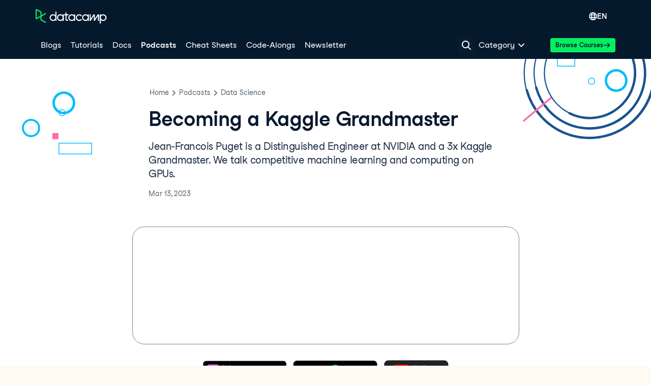

--- FILE ---
content_type: text/html; charset=utf-8
request_url: https://www.datacamp.com/podcast/becoming-kaggle-grand-master
body_size: 96563
content:
<!DOCTYPE html><html lang="en"><head><meta charSet="utf-8"/><meta name="viewport" content="width=device-width"/><meta content="website" property="og:type"/><meta content="app-id=1263413087" name="apple-itunes-app"/><meta content="M-70jYcq5Hj35EY_NQzm9MAPI6pfVrq-hqaiK13ZQeo" name="google-site-verification"/><link href="/manifest.json" rel="manifest"/><link href="/users/sign_up" rel="preconnect"/><link href="https://compliance.datacamp.com" rel="preconnect"/><link href="/marketing-backgrounds/favicons/apple-touch-icon-57x57.png" rel="apple-touch-icon-precomposed" sizes="57x57"/><link href="/marketing-backgrounds/favicons/apple-touch-icon-114x114.png" rel="apple-touch-icon-precomposed" sizes="114x114"/><link href="/marketing-backgrounds/favicons/apple-touch-icon-72x72.png" rel="apple-touch-icon-precomposed" sizes="72x72"/><link href="/marketing-backgrounds/favicons/apple-touch-icon-144x144.png" rel="apple-touch-icon-precomposed" sizes="144x144"/><link href="/marketing-backgrounds/favicons/apple-touch-icon-60x60.png" rel="apple-touch-icon-precomposed" sizes="60x60"/><link href="/marketing-backgrounds/favicons/apple-touch-icon-120x120.png" rel="apple-touch-icon-precomposed" sizes="120x120"/><link href="/marketing-backgrounds/favicons/apple-touch-icon-76x76.png" rel="apple-touch-icon-precomposed" sizes="76x76"/><link href="/marketing-backgrounds/favicons/apple-touch-icon-152x152.png" rel="apple-touch-icon-precomposed" sizes="152x152"/><link href="/marketing-backgrounds/favicons/favicon-196x196.png" rel="icon" sizes="196x196" type="image/png"/><link href="/marketing-backgrounds/favicons/favicon-96x96.png" rel="icon" sizes="96x96" type="image/png"/><link href="/marketing-backgrounds/favicons/favicon-32x32.png" rel="icon" sizes="32x32" type="image/png"/><link href="/marketing-backgrounds/favicons/favicon-16x16.png" rel="icon" sizes="16x16" type="image/png"/><link href="/marketing-backgrounds/favicons/favicon-128.png" rel="icon" sizes="128x128" type="image/png"/><link href="https://media.datacamp.com" rel="preconnect"/><meta content=" " name="application-name"/><meta content="#FFFFFF" name="msapplication-TileColor"/><meta content="/marketing-backgrounds/favicons/mstile-144x144.png" name="msapplication-TileImage"/><meta content="/marketing-backgrounds/favicons/mstile-70x70.png" name="msapplication-square70x70logo"/><meta content="mstile-150x150.png" name="/marketing-backgrounds/favicons/msapplication-square150x150logo"/><meta content="mstile-310x150.png" name="/marketing-backgrounds/favicons/msapplication-wide310x150logo"/><meta content="mstile-310x310.png" name="/marketing-backgrounds/favicons/msapplication-square310x310logo"/><title>Becoming a Kaggle Grandmaster | DataCamp</title><script type="application/ld+json">{"@context":"https://schema.org/","@type":"PodcastEpisode","datePublished":"2023-03-13T00:00:00.000Z","description":"Jean-Francois Puget is a Distinguished Engineer at NVIDIA and a 3x Kaggle Grandmaster. We talk competitive machine learning and computing on GPUs.","name":"#130: DataFramed - Becoming a Kaggle Grandmaster","partOfSeries":{"@type":"PodcastSeries","name":"DataFramed","url":"https://open.spotify.com/show/02yJXEJAJiQ0Vm2AO9Xj6X"},"url":"https://open.spotify.com/episode/4fkqVZxgYsAitI2tLrBI2F?si=c7463e5f378a4aa3"}</script><link href="https://www.datacamp.com/podcast/becoming-kaggle-grand-master" rel="canonical"/><meta content="Jean-Francois Puget is a Distinguished Engineer at NVIDIA and a 3x Kaggle Grandmaster. We talk competitive machine learning and computing on GPUs." name="description"/><meta content="Jean-Francois Puget is a Distinguished Engineer at NVIDIA and a 3x Kaggle Grandmaster. We talk competitive machine learning and computing on GPUs." property="og:description"/><meta content="Jean-Francois Puget is a Distinguished Engineer at NVIDIA and a 3x Kaggle Grandmaster. We talk competitive machine learning and computing on GPUs." property="twitter:description"/><meta content="https://www.datacamp.com/podcast/becoming-kaggle-grand-master" property="og:url"/><meta content="https://media.datacamp.com/legacy/v1678723572/Quote_4_2c2a3a0f5e.png" property="og:image"/><meta content="https://media.datacamp.com/legacy/v1678723572/Quote_4_2c2a3a0f5e.png" property="twitter:image"/><meta content="https://media.datacamp.com/legacy/v1678723572/Quote_4_2c2a3a0f5e.png" name="image"/><meta content="summary_large_image" name="twitter:card"/><meta content="@DataCamp" name="twitter:site"/><meta content="Becoming a Kaggle Grandmaster" property="og:title"/><meta content="Becoming a Kaggle Grandmaster" property="twitter:title"/><link href="https://www.datacamp.com/podcast/becoming-kaggle-grand-master" hrefLang="x-default" rel="alternate"/><link href="https://www.datacamp.com/podcast/becoming-kaggle-grand-master" hrefLang="en" rel="alternate"/><meta name="next-head-count" content="45"/><meta charSet="UTF-8"/><link as="font" crossorigin="anonymous" href="https://dcmfe.datacamp.com/assets/fonts/StudioFeixenSansRegular-english-v2.woff2" rel="preload" type="font/woff2"/><link as="font" crossorigin="anonymous" href="https://dcmfe.datacamp.com/assets/fonts/StudioFeixenSans-Semibold-english.woff2" rel="preload" type="font/woff2"/><meta content="SVheSZoM0DmoV5ac2QhhADLAYXUKObJc20-w0uF3Rfg" name="google-site-verification"/><link rel="preload" href="/media-app/_next/static/css/e7780383a4a2dcfb.css" as="style"/><link rel="stylesheet" href="/media-app/_next/static/css/e7780383a4a2dcfb.css" data-n-g=""/><link rel="preload" href="/media-app/_next/static/css/9cba2183d137acbe.css" as="style"/><link rel="stylesheet" href="/media-app/_next/static/css/9cba2183d137acbe.css" data-n-p=""/><noscript data-n-css=""></noscript><script defer="" nomodule="" src="/media-app/_next/static/chunks/polyfills-42372ed130431b0a.js"></script><script defer="" src="/media-app/_next/static/chunks/56321.81f7eb4e3d80b582.js"></script><script defer="" src="/media-app/_next/static/chunks/5025.f8234825591ddb1a.js"></script><script defer="" src="/media-app/_next/static/chunks/5285.fcb48c154d5b5d69.js"></script><script defer="" src="/media-app/_next/static/chunks/24087.0672c55f0095181b.js"></script><script src="/media-app/_next/static/chunks/webpack-81f7963923b37d63.js" defer=""></script><script src="/media-app/_next/static/chunks/framework-2f07efa585b78d53.js" defer=""></script><script src="/media-app/_next/static/chunks/main-f28aaf6388dc257b.js" defer=""></script><script src="/media-app/_next/static/chunks/pages/_app-83f357a1c0b81858.js" defer=""></script><script src="/media-app/_next/static/chunks/5c0b189e-fdeba4b2102ee955.js" defer=""></script><script src="/media-app/_next/static/chunks/4ad82c5e-7af3bc4763b04133.js" defer=""></script><script src="/media-app/_next/static/chunks/39512-5a348c7e4db65a1b.js" defer=""></script><script src="/media-app/_next/static/chunks/11426-0d07a421b6791324.js" defer=""></script><script src="/media-app/_next/static/chunks/35128-b91943d095ae1fb0.js" defer=""></script><script src="/media-app/_next/static/chunks/30658-7c4deee2073bab94.js" defer=""></script><script src="/media-app/_next/static/chunks/8351-9ae9c0a2bc3ba830.js" defer=""></script><script src="/media-app/_next/static/chunks/89077-fee530d539a3b536.js" defer=""></script><script src="/media-app/_next/static/chunks/6092-2f825820c8adb424.js" defer=""></script><script src="/media-app/_next/static/chunks/25675-4f0d2cb3261ae51f.js" defer=""></script><script src="/media-app/_next/static/chunks/43982-3994394d52cb005b.js" defer=""></script><script src="/media-app/_next/static/chunks/45854-303818283aeb77c8.js" defer=""></script><script src="/media-app/_next/static/chunks/92312-798c2ff5074d6466.js" defer=""></script><script src="/media-app/_next/static/chunks/30173-18f75d3acc736954.js" defer=""></script><script src="/media-app/_next/static/chunks/55096-24a39e6238663725.js" defer=""></script><script src="/media-app/_next/static/chunks/76690-c9e5028cba0f06ed.js" defer=""></script><script src="/media-app/_next/static/chunks/85898-f152cbf15c0f837c.js" defer=""></script><script src="/media-app/_next/static/chunks/92146-adbaf6ddab7902f1.js" defer=""></script><script src="/media-app/_next/static/chunks/87456-bab622ed59f1a6ee.js" defer=""></script><script src="/media-app/_next/static/chunks/50852-2ff837091a195bb8.js" defer=""></script><script src="/media-app/_next/static/chunks/81546-b809dd33f0e4c9ad.js" defer=""></script><script src="/media-app/_next/static/chunks/71232-df1861b4a5bfdf1d.js" defer=""></script><script src="/media-app/_next/static/chunks/pages/podcast/%5Bslug%5D-41bc0f507054e17a.js" defer=""></script><script src="/media-app/_next/static/ST_0YMHthpw_3be_GZUiN/_buildManifest.js" defer=""></script><script src="/media-app/_next/static/ST_0YMHthpw_3be_GZUiN/_ssgManifest.js" defer=""></script><style id="__jsx-417877168">html,body{scroll-behavior:smooth}</style></head><body style="display:block"><style data-emotion="css jeybs">.css-jeybs{position:fixed;right:8px;top:8px;z-index:9999;}</style><div id="one_tap_container" class="css-jeybs"></div><div id="__next"><script id="organization_schema" type="application/ld+json">{"@context":"https://schema.org","@type":"Organization","address":{"@type":"PostalAddress","addressCountry":"United States","addressLocality":"New York","postalCode":"10118","streetAddress":"350 5th Ave"},"description":"What is DataCamp? Learn the data skills you need online at your own pace—from non-coding essentials to data science and machine learning.","logo":"https://media.datacamp.com/legacy/DC_New_mugdv8.png?f=auto","name":"DataCamp","sameAs":["https://twitter.com/DataCamp","https://www.linkedin.com/school/datacampinc/mycompany/","https://www.facebook.com/datacampinc/","https://www.youtube.com/c/Datacamp"],"url":"https://www.datacamp.com/"}</script><style data-emotion="css-global 4li27a">html{color:#05192D;background-color:#FFFBF3;}</style><style data-emotion="css-global 1dnoi28">*{box-sizing:border-box;}html{font-family:Studio-Feixen-Sans,Arial;margin:0;-moz-osx-font-smoothing:grayscale;-webkit-font-smoothing:antialiased;}body{margin:0;}</style><style data-emotion="css 1whr9bx">.css-1whr9bx{height:1px;left:-999px;overflow:hidden;position:absolute;top:auto;width:1px;}.css-1whr9bx:focus{background-color:#ffffff;border-color:#fcce0d;border-style:solid;border-width:4px;color:#05192D;height:auto;left:20px;outline:none;overflow:auto;padding-left:15px;padding-right:15px;padding-top:10px;padding-bottom:10px;-webkit-text-decoration:none;text-decoration:none;top:20px;width:auto;z-index:9999;}</style><style data-emotion="css 1gyayi8">.css-1gyayi8{box-sizing:border-box;margin:0;min-width:0;color:#05192d;font-weight:700;line-height:1.5;-webkit-text-decoration:none;text-decoration:none;height:1px;left:-999px;overflow:hidden;position:absolute;top:auto;width:1px;}.css-1gyayi8:active,.css-1gyayi8:focus,.css-1gyayi8:hover{-webkit-text-decoration:underline;text-decoration:underline;}.css-1gyayi8:focus{background-color:#ffffff;border-color:#fcce0d;border-style:solid;border-width:4px;color:#05192D;height:auto;left:20px;outline:none;overflow:auto;padding-left:15px;padding-right:15px;padding-top:10px;padding-bottom:10px;-webkit-text-decoration:none;text-decoration:none;top:20px;width:auto;z-index:9999;}</style><a class="css-1gyayi8" href="#main">Skip to main content</a><style data-emotion="css 1pq2yf0">.css-1pq2yf0{background-color:#05192d;position:-webkit-sticky;position:sticky;top:0;z-index:800;}</style><style data-emotion="css 1cddlv9">.css-1cddlv9{box-sizing:border-box;margin:0;min-width:0;background-color:#05192d;position:-webkit-sticky;position:sticky;top:0;z-index:800;}</style><nav aria-label="Sitewide Navigation" class="css-1cddlv9"><style data-emotion="css 1mankrf">.css-1mankrf{padding-bottom:12px;position:relative;padding-top:14px;}</style><style data-emotion="css lgmwj8">.css-lgmwj8{box-sizing:border-box;margin:0;min-width:0;width:100%;max-width:container;margin-left:auto;margin-right:auto;max-width:1172px;padding-left:16px;padding-right:16px;padding-bottom:12px;position:relative;padding-top:14px;}</style><div class="css-lgmwj8"><style data-emotion="css 1gsf33e">.css-1gsf33e{-webkit-align-items:center;-webkit-box-align:center;-ms-flex-align:center;align-items:center;display:-webkit-box;display:-webkit-flex;display:-ms-flexbox;display:flex;-webkit-box-pack:justify;-webkit-justify-content:space-between;justify-content:space-between;}</style><style data-emotion="css 13ee2hq">.css-13ee2hq{box-sizing:border-box;margin:0;min-width:0;-webkit-align-items:center;-webkit-box-align:center;-ms-flex-align:center;align-items:center;display:-webkit-box;display:-webkit-flex;display:-ms-flexbox;display:flex;-webkit-box-pack:justify;-webkit-justify-content:space-between;justify-content:space-between;}</style><div class="css-13ee2hq"><style data-emotion="css 13xhtad">.css-13xhtad{-webkit-align-items:center;-webkit-box-align:center;-ms-flex-align:center;align-items:center;}</style><style data-emotion="css 13b9p20">.css-13b9p20{display:-webkit-box;display:-webkit-flex;display:-ms-flexbox;display:flex;-webkit-align-items:center;-webkit-box-align:center;-ms-flex-align:center;align-items:center;}</style><style data-emotion="css dou6ry">.css-dou6ry{box-sizing:border-box;margin:0;min-width:0;display:-webkit-box;display:-webkit-flex;display:-ms-flexbox;display:flex;-webkit-align-items:center;-webkit-box-align:center;-ms-flex-align:center;align-items:center;}</style><div class="css-dou6ry"><style data-emotion="css 1yygw5">.css-1yygw5{-webkit-align-items:center;-webkit-box-align:center;-ms-flex-align:center;align-items:center;border-bottom:0;display:-webkit-box;display:-webkit-flex;display:-ms-flexbox;display:flex;-webkit-flex-shrink:0;-ms-flex-negative:0;flex-shrink:0;}.css-1yygw5:active,.css-1yygw5:focus,.css-1yygw5:hover{border-bottom:0;}</style><style data-emotion="css 13rqwjz">.css-13rqwjz{box-sizing:border-box;margin:0;min-width:0;color:#05192d;font-weight:700;line-height:1.5;-webkit-text-decoration:none;text-decoration:none;-webkit-align-items:center;-webkit-box-align:center;-ms-flex-align:center;align-items:center;border-bottom:0;display:-webkit-box;display:-webkit-flex;display:-ms-flexbox;display:flex;-webkit-flex-shrink:0;-ms-flex-negative:0;flex-shrink:0;}.css-13rqwjz:active,.css-13rqwjz:focus,.css-13rqwjz:hover{-webkit-text-decoration:underline;text-decoration:underline;}.css-13rqwjz:active,.css-13rqwjz:focus,.css-13rqwjz:hover{border-bottom:0;}</style><a aria-label="Navigate to Home Page" data-trackid="navbar-datacamp-logo" class="css-13rqwjz" href="/"><svg width="140" height="30" fill="none" xmlns="http://www.w3.org/2000/svg"><path fill-rule="evenodd" clip-rule="evenodd" d="M34.352 22.195c-2.538 0-4.596-2.02-4.596-4.514 0-2.493 2.058-4.515 4.596-4.515 2.539 0 4.597 2.022 4.597 4.515a4.474 4.474 0 01-1.346 3.192 4.639 4.639 0 01-3.25 1.322zm4.605-16.349v7.019c-2.669-2.462-6.851-2.377-9.413.192a6.524 6.524 0 000 9.247c2.562 2.568 6.744 2.654 9.413.192v1.455h2.124V5.846h-2.124zm59.15 16.35c-2.538 0-4.596-2.022-4.596-4.515s2.058-4.515 4.596-4.515c2.539 0 4.597 2.022 4.597 4.515a4.474 4.474 0 01-1.347 3.192 4.638 4.638 0 01-3.25 1.322zm6.726-4.515v-6.538h-2.123v1.722c-2.668-2.462-6.85-2.377-9.412.192a6.523 6.523 0 000 9.247c2.561 2.568 6.744 2.654 9.412.192v1.455h2.124v-6.27h-.001zm16.941-6.052a1.05 1.05 0 01.895-.493h.409c.868 0 1.572.69 1.572 1.544v11.27h-2.169v-9.548c-.999 1.586-4.579 7.333-5.652 9.057a1.052 1.052 0 01-.894.492h-.443c-.579 0-1.048-.46-1.048-1.029v-8.544c-1.171 1.857-4.768 7.63-5.9 9.477l-.06.096h-2.078V11.14h2.167v.026l-.05 8.837 5.197-8.371c.19-.307.529-.494.895-.494h.412c.866 0 1.57.69 1.572 1.54 0 2.356.011 6.646.011 7.27l5.164-8.319zm-30.609 9.942c-1.73 2.335-4.803 3.295-7.588 2.372-2.785-.924-4.637-3.517-4.572-6.404.065-2.886 2.03-5.397 4.855-6.199 2.824-.802 5.851.29 7.475 2.698l-2.037 1.04c-1.099-1.52-3.057-2.193-4.881-1.676-1.824.517-3.116 2.11-3.22 3.973-.105 1.862 1 3.585 2.756 4.296a4.522 4.522 0 005.039-1.139l2.173 1.04zm41.604.634c-2.43 0-4.439-1.86-4.584-4.242v-.54c.149-2.455 2.271-4.34 4.772-4.241 2.5.098 4.462 2.143 4.411 4.601-.05 2.458-2.093 4.424-4.596 4.424l-.003-.002zm.003-11.119a6.763 6.763 0 00-4.587 1.776v-1.719h-2.125v18.038h2.125v-6.66c2.205 2.02 5.509 2.353 8.085.813 2.576-1.54 3.794-4.575 2.979-7.427-.814-2.852-3.461-4.822-6.477-4.822v.001zm-72.011 2.056v7.879c0 .467.386.846.861.846h2.474v2.084h-2.472c-1.647-.002-2.982-1.313-2.984-2.93l-.008-7.879h-2.29v-2.03h2.29V7.612h2.128v3.51h3.77v2.021h-3.77zm10.297 9.052c-2.539 0-4.596-2.021-4.596-4.514 0-2.494 2.057-4.515 4.596-4.515s4.596 2.021 4.596 4.515a4.474 4.474 0 01-1.346 3.192 4.64 4.64 0 01-3.25 1.322zm4.603-11.052v1.723c-2.668-2.462-6.851-2.377-9.412.192a6.523 6.523 0 000 9.247c2.561 2.568 6.744 2.654 9.412.192v1.455h2.124V11.14l-2.124.002zM48.66 22.195c-2.539 0-4.597-2.02-4.597-4.514 0-2.493 2.058-4.515 4.597-4.515 2.538 0 4.596 2.022 4.596 4.515a4.473 4.473 0 01-1.346 3.192 4.638 4.638 0 01-3.25 1.322zm4.603-11.052v1.722c-2.669-2.462-6.851-2.377-9.413.192a6.523 6.523 0 000 9.247c2.562 2.568 6.744 2.654 9.413.192v1.455h2.123V11.14l-2.123.003z" fill="#fff"></path><path fill-rule="evenodd" clip-rule="evenodd" d="M9.443 7.461v6.606l-7.136 3.998V3.44L9.443 7.46zm2.31 13.88v-5.955l9.557-5.356-2.325-1.308-7.232 4.053V6.8a1.138 1.138 0 00-.58-.984L2.467.915A1.694 1.694 0 00.782.963c-.487.3-.783.825-.782 1.39v16.794a1.632 1.632 0 00.781 1.393c.488.301 1.1.334 1.617.086l.066-.033 6.974-3.91v5.327c.002.407.224.783.583.986l8.95 4.987 2.325-1.309-9.543-5.334z" fill="#03EF62"></path></svg></a></div><style data-emotion="css vsduwy">.css-vsduwy{-webkit-box-pack:justify;-webkit-justify-content:space-between;justify-content:space-between;}</style><style data-emotion="css 1s7doqw">.css-1s7doqw{display:-webkit-box;display:-webkit-flex;display:-ms-flexbox;display:flex;-webkit-box-pack:justify;-webkit-justify-content:space-between;justify-content:space-between;}</style><style data-emotion="css 1pu4ebs">.css-1pu4ebs{box-sizing:border-box;margin:0;min-width:0;display:-webkit-box;display:-webkit-flex;display:-ms-flexbox;display:flex;-webkit-box-pack:justify;-webkit-justify-content:space-between;justify-content:space-between;}</style><div class="css-1pu4ebs"><style data-emotion="css zzhzkg">.css-zzhzkg{-webkit-align-items:center;-webkit-box-align:center;-ms-flex-align:center;align-items:center;display:-webkit-box;display:-webkit-flex;display:-ms-flexbox;display:flex;gap:8px;}</style><div class="css-zzhzkg"><div style="position:relative"><div style="display:inline-block;position:relative"><style data-emotion="css 41q0dj">.css-41q0dj{-webkit-align-items:center;-webkit-box-align:center;-ms-flex-align:center;align-items:center;border:none!important;color:white!important;display:-webkit-box;display:-webkit-flex;display:-ms-flexbox;display:flex;font-size:16px;height:36px;margin-left:12px;padding-block:0;padding-inline:12px;position:relative;}.css-41q0dj,.css-41q0dj:hover,.css-41q0dj:focus,.css-41q0dj:active{border:none!important;color:white!important;}</style><style data-emotion="css 9p1gtg">.css-9p1gtg{-webkit-align-items:center;-webkit-box-align:center;-ms-flex-align:center;align-items:center;border-color:transparent;border-radius:4px;border-style:solid;border-width:2px;cursor:pointer;display:-webkit-inline-box;display:-webkit-inline-flex;display:-ms-inline-flexbox;display:inline-flex;-webkit-flex-direction:column;-ms-flex-direction:column;flex-direction:column;-webkit-flex-shrink:0;-ms-flex-negative:0;flex-shrink:0;font-family:Studio-Feixen-Sans,Arial,sans-serif;font-weight:800;-webkit-box-pack:center;-ms-flex-pack:center;-webkit-justify-content:center;justify-content:center;line-height:1;margin:0;outline:0;padding:0;position:relative;-webkit-text-decoration:none;text-decoration:none;-webkit-transition:background-color 125ms ease-out;transition:background-color 125ms ease-out;-webkit-user-select:none;-moz-user-select:none;-ms-user-select:none;user-select:none;vertical-align:middle;z-index:0;background-color:transparent;color:var(--wf-text--main, #05192D);font-size:var(--wf-button--medium, 14px);height:36px;min-width:36px;width:auto;padding-left:16px;padding-right:16px;border-color:var(--wf-border-color--interactive, rgba(48, 57, 105, 0.6));}.css-9p1gtg::before{border-radius:2px;content:"";display:block;height:100%;inset:0;position:absolute;width:100%;z-index:0;}.css-9p1gtg::before{border-radius:2px;margin:0;}.css-9p1gtg:active{background-color:transparent;}.css-9p1gtg:disabled{cursor:default;opacity:0.4;pointer-events:none;}.css-9p1gtg:hover::before{background-color:var(--wf-bg--hover, rgba(48, 57, 105, 0.06));}.css-9p1gtg >*{z-index:1;}</style><button data-waffles-component="button" aria-controls="language-menu" aria-expanded="false" data-trackid="navbar-language-selector" class="css-41q0dj css-9p1gtg" aria-label="Select language" type="button"><style data-emotion="css 61bni1">.css-61bni1{-webkit-align-items:center;-webkit-box-align:center;-ms-flex-align:center;align-items:center;display:-webkit-box;display:-webkit-flex;display:-ms-flexbox;display:flex;height:100%;gap:8px;}</style><span class="css-61bni1"><style data-emotion="css p5g17l">.css-p5g17l{color:#ffffff;}</style><style data-emotion="css 6su6fj">.css-6su6fj{-webkit-flex-shrink:0;-ms-flex-negative:0;flex-shrink:0;}</style><svg aria-hidden="true" data-waffles-component="icon" height="16" width="16" viewBox="0 0 18 18" class="css-p5g17l css-6su6fj"><path fill-rule="evenodd" clip-rule="evenodd" d="M9 0a9.001 9.001 0 0 0 0 18A9.001 9.001 0 0 0 9 0Zm5.98 5.222h-2.01a14.073 14.073 0 0 0-.91-2.121c-.12-.222-.242-.434-.353-.636a7.156 7.156 0 0 1 3.273 2.757ZM7.859 3.616C8.455 2.566 9 1.93 9 1.93s.545.637 1.141 1.687c.263.465.536 1 .778 1.606H7.081a13.28 13.28 0 0 1 .778-1.606ZM6.293 2.465c-.111.202-.232.414-.354.636a14.073 14.073 0 0 0-.909 2.121H3.02a7.156 7.156 0 0 1 3.273-2.757Zm-4.212 7.98A6.804 6.804 0 0 1 1.929 9c0-.636.081-1.263.253-1.848h2.343A10.944 10.944 0 0 0 4.364 9c0 .495.04.98.11 1.444H2.082Zm.707 1.929h2.1c.294.97.678 1.828 1.051 2.525.122.222.243.434.354.636a7.044 7.044 0 0 1-3.505-3.161Zm7.353 2.01C9.545 15.434 9 16.07 9 16.07s-.545-.637-1.141-1.687a12.498 12.498 0 0 1-.93-2.01h4.142a12.5 12.5 0 0 1-.93 2.01Zm-3.727-3.94A8.445 8.445 0 0 1 6.293 9c0-.636.07-1.263.202-1.848h5.01c.131.585.202 1.212.202 1.848 0 .495-.04.98-.121 1.444H6.414Zm5.293 5.091c.111-.202.232-.414.354-.636.373-.697.757-1.556 1.05-2.525h2.101a7.045 7.045 0 0 1-3.505 3.161Zm1.818-5.09c.071-.465.111-.95.111-1.445 0-.636-.06-1.263-.161-1.848h2.343c.172.585.253 1.212.253 1.848 0 .495-.05.98-.152 1.444h-2.394Z" fill="currentColor"></path></svg>EN</span></button></div><style data-emotion="css nu632x">.css-nu632x{background-color:#ffffff;border-radius:4px;box-shadow:var(--wf-box-shadow--medium, 0px 1px 4px -1px rgba(48, 57, 105, 0.3));font-family:Studio-Feixen-Sans,Arial,sans-serif;max-height:0;min-width:200px;margin-top:2px;opacity:0;overflow:hidden;padding:12px;position:fixed;right:0;top:100%;-webkit-transform:translateX(100vw);-moz-transform:translateX(100vw);-ms-transform:translateX(100vw);transform:translateX(100vw);z-index:1000;}</style><div aria-expanded="false" id="language-menu" role="menu" class="css-nu632x"><div><style data-emotion="css 1jikq6r">.css-1jikq6r{-webkit-align-items:center;-webkit-box-align:center;-ms-flex-align:center;align-items:center;background-color:#EFEFF5;color:#05192D;display:-webkit-box;display:-webkit-flex;display:-ms-flexbox;display:flex;font-family:inherit;padding:12px;-webkit-text-decoration:none;text-decoration:none;width:100%;}.css-1jikq6r:hover{background-color:muted;}.css-1jikq6r span:first-of-type{display:-webkit-box;display:-webkit-flex;display:-ms-flexbox;display:flex;-webkit-box-pack:justify;-webkit-justify-content:space-between;justify-content:space-between;width:100%;}</style><style data-emotion="css t3io8q">.css-t3io8q{-webkit-align-items:baseline;-webkit-box-align:baseline;-ms-flex-align:baseline;align-items:baseline;background-color:rgba(255, 255, 255, 0.01);border-radius:4px;-webkit-box-decoration-break:clone;box-decoration-break:clone;color:var(--wf-text--link, #0065D1);display:-webkit-inline-box;display:-webkit-inline-flex;display:-ms-inline-flexbox;display:inline-flex;font-family:Studio-Feixen-Sans,Arial,sans-serif;font-size:inherit;font-weight:800;line-height:inherit;outline:0;-webkit-text-decoration:underline;text-decoration:underline;text-decoration-color:transparent;text-decoration-thickness:1.25px;-webkit-transition:box-shadow 125ms ease-out,background-color 125ms ease-out,text-decoration-color 125ms ease-out;transition:box-shadow 125ms ease-out,background-color 125ms ease-out,text-decoration-color 125ms ease-out;}.css-t3io8q:hover{background-color:var(--wf-bg--hover, rgba(48, 57, 105, 0.06));}.css-t3io8q:hover{box-shadow:0 0 0 2px var(--wf-bg--hover, rgba(48, 57, 105, 0.06));text-decoration-color:var(--wf-text--link, #0065D1);}</style><a data-waffles-component="link" data-trackid="navbar-language-selector-opt-en-us" href="/podcast/becoming-kaggle-grand-master" role="menuitem" class="css-1jikq6r css-t3io8q"><span class="css-0"><style data-emotion="css v0xrfm">.css-v0xrfm{font-size:14px;font-weight:800;}</style><style data-emotion="css 1wgz7q5">.css-1wgz7q5{color:rgb(5, 25, 45);font-family:Studio-Feixen-Sans,Arial;font-style:normal;font-size:16px;font-weight:400;font-size:14px;font-weight:800;}</style><span class="css-1wgz7q5">English</span></span></a><style data-emotion="css 1er9j55">.css-1er9j55{-webkit-align-items:center;-webkit-box-align:center;-ms-flex-align:center;align-items:center;background-color:#ffffff;color:#05192D;display:-webkit-box;display:-webkit-flex;display:-ms-flexbox;display:flex;font-family:inherit;padding:12px;-webkit-text-decoration:none;text-decoration:none;width:100%;}.css-1er9j55:hover{background-color:muted;}.css-1er9j55 span:first-of-type{display:-webkit-box;display:-webkit-flex;display:-ms-flexbox;display:flex;-webkit-box-pack:justify;-webkit-justify-content:space-between;justify-content:space-between;width:100%;}</style><style data-emotion="css t3io8q">.css-t3io8q{-webkit-align-items:baseline;-webkit-box-align:baseline;-ms-flex-align:baseline;align-items:baseline;background-color:rgba(255, 255, 255, 0.01);border-radius:4px;-webkit-box-decoration-break:clone;box-decoration-break:clone;color:var(--wf-text--link, #0065D1);display:-webkit-inline-box;display:-webkit-inline-flex;display:-ms-inline-flexbox;display:inline-flex;font-family:Studio-Feixen-Sans,Arial,sans-serif;font-size:inherit;font-weight:800;line-height:inherit;outline:0;-webkit-text-decoration:underline;text-decoration:underline;text-decoration-color:transparent;text-decoration-thickness:1.25px;-webkit-transition:box-shadow 125ms ease-out,background-color 125ms ease-out,text-decoration-color 125ms ease-out;transition:box-shadow 125ms ease-out,background-color 125ms ease-out,text-decoration-color 125ms ease-out;}.css-t3io8q:hover{background-color:var(--wf-bg--hover, rgba(48, 57, 105, 0.06));}.css-t3io8q:hover{box-shadow:0 0 0 2px var(--wf-bg--hover, rgba(48, 57, 105, 0.06));text-decoration-color:var(--wf-text--link, #0065D1);}</style><a data-waffles-component="link" data-trackid="navbar-language-selector-opt-es-es" href="/es/podcast/becoming-kaggle-grand-master" role="menuitem" class="css-1er9j55 css-t3io8q"><span class="css-0"><style data-emotion="css 1ui081s">.css-1ui081s{font-size:14px;font-weight:400;}</style><style data-emotion="css z3ldtt">.css-z3ldtt{color:rgb(5, 25, 45);font-family:Studio-Feixen-Sans,Arial;font-style:normal;font-size:16px;font-weight:400;font-size:14px;font-weight:400;}</style><span class="css-z3ldtt">Español</span></span></a><style data-emotion="css t3io8q">.css-t3io8q{-webkit-align-items:baseline;-webkit-box-align:baseline;-ms-flex-align:baseline;align-items:baseline;background-color:rgba(255, 255, 255, 0.01);border-radius:4px;-webkit-box-decoration-break:clone;box-decoration-break:clone;color:var(--wf-text--link, #0065D1);display:-webkit-inline-box;display:-webkit-inline-flex;display:-ms-inline-flexbox;display:inline-flex;font-family:Studio-Feixen-Sans,Arial,sans-serif;font-size:inherit;font-weight:800;line-height:inherit;outline:0;-webkit-text-decoration:underline;text-decoration:underline;text-decoration-color:transparent;text-decoration-thickness:1.25px;-webkit-transition:box-shadow 125ms ease-out,background-color 125ms ease-out,text-decoration-color 125ms ease-out;transition:box-shadow 125ms ease-out,background-color 125ms ease-out,text-decoration-color 125ms ease-out;}.css-t3io8q:hover{background-color:var(--wf-bg--hover, rgba(48, 57, 105, 0.06));}.css-t3io8q:hover{box-shadow:0 0 0 2px var(--wf-bg--hover, rgba(48, 57, 105, 0.06));text-decoration-color:var(--wf-text--link, #0065D1);}</style><a data-waffles-component="link" data-trackid="navbar-language-selector-opt-pt-br" href="/pt/podcast/becoming-kaggle-grand-master" role="menuitem" class="css-1er9j55 css-t3io8q"><span class="css-0"><span class="css-z3ldtt">Português</span></span></a><style data-emotion="css t3io8q">.css-t3io8q{-webkit-align-items:baseline;-webkit-box-align:baseline;-ms-flex-align:baseline;align-items:baseline;background-color:rgba(255, 255, 255, 0.01);border-radius:4px;-webkit-box-decoration-break:clone;box-decoration-break:clone;color:var(--wf-text--link, #0065D1);display:-webkit-inline-box;display:-webkit-inline-flex;display:-ms-inline-flexbox;display:inline-flex;font-family:Studio-Feixen-Sans,Arial,sans-serif;font-size:inherit;font-weight:800;line-height:inherit;outline:0;-webkit-text-decoration:underline;text-decoration:underline;text-decoration-color:transparent;text-decoration-thickness:1.25px;-webkit-transition:box-shadow 125ms ease-out,background-color 125ms ease-out,text-decoration-color 125ms ease-out;transition:box-shadow 125ms ease-out,background-color 125ms ease-out,text-decoration-color 125ms ease-out;}.css-t3io8q:hover{background-color:var(--wf-bg--hover, rgba(48, 57, 105, 0.06));}.css-t3io8q:hover{box-shadow:0 0 0 2px var(--wf-bg--hover, rgba(48, 57, 105, 0.06));text-decoration-color:var(--wf-text--link, #0065D1);}</style><a data-waffles-component="link" data-trackid="navbar-language-selector-opt-de-de" href="/de/podcast/becoming-kaggle-grand-master" role="menuitem" class="css-1er9j55 css-t3io8q"><span class="css-0"><span class="css-z3ldtt">Deutsch</span><style data-emotion="css 1svlk10">.css-1svlk10{-webkit-align-items:center;-webkit-box-align:center;-ms-flex-align:center;align-items:center;display:-webkit-inline-box;display:-webkit-inline-flex;display:-ms-inline-flexbox;display:inline-flex;font-family:Studio-Feixen-Sans,Arial,sans-serif;font-weight:800;-webkit-box-pack:center;-ms-flex-pack:center;-webkit-justify-content:center;justify-content:center;letter-spacing:0.5px;line-height:1;padding:0 4px;text-transform:uppercase;border-radius:4px;background-color:var(--wf-transparent-grey--subtler, rgba(48, 57, 105, 0.1));color:var(--wf-grey--transparent, rgba(48, 57, 105, 0.1));font-size:12px;height:18px;}.css-1svlk10 span{color:var(--wf-transparent-grey--text-on-color, #05192D);}</style><style data-emotion="css tpsod7">.css-tpsod7{color:var(--wf-text--main, #05192D);font-family:Studio-Feixen-Sans,Arial,sans-serif;font-weight:400;line-height:1.5;margin:0;padding:0;font-size:14px;-webkit-align-items:center;-webkit-box-align:center;-ms-flex-align:center;align-items:center;display:-webkit-inline-box;display:-webkit-inline-flex;display:-ms-inline-flexbox;display:inline-flex;font-family:Studio-Feixen-Sans,Arial,sans-serif;font-weight:800;-webkit-box-pack:center;-ms-flex-pack:center;-webkit-justify-content:center;justify-content:center;letter-spacing:0.5px;line-height:1;padding:0 4px;text-transform:uppercase;border-radius:4px;background-color:var(--wf-transparent-grey--subtler, rgba(48, 57, 105, 0.1));color:var(--wf-grey--transparent, rgba(48, 57, 105, 0.1));font-size:12px;height:18px;}.css-tpsod7 span{color:var(--wf-transparent-grey--text-on-color, #05192D);}</style><span data-waffles-component="badge" class="css-tpsod7"><style data-emotion="css 19ist84">.css-19ist84{-webkit-align-items:center;-webkit-box-align:center;-ms-flex-align:center;align-items:center;color:inherit;display:-webkit-inline-box;display:-webkit-inline-flex;display:-ms-inline-flexbox;display:inline-flex;gap:4px;max-width:164px;}</style><span class="css-19ist84"><style data-emotion="css 8uhtka">.css-8uhtka{overflow:hidden;text-overflow:ellipsis;white-space:nowrap;}</style><span class="css-8uhtka">Beta</span></span></span></span></a><style data-emotion="css t3io8q">.css-t3io8q{-webkit-align-items:baseline;-webkit-box-align:baseline;-ms-flex-align:baseline;align-items:baseline;background-color:rgba(255, 255, 255, 0.01);border-radius:4px;-webkit-box-decoration-break:clone;box-decoration-break:clone;color:var(--wf-text--link, #0065D1);display:-webkit-inline-box;display:-webkit-inline-flex;display:-ms-inline-flexbox;display:inline-flex;font-family:Studio-Feixen-Sans,Arial,sans-serif;font-size:inherit;font-weight:800;line-height:inherit;outline:0;-webkit-text-decoration:underline;text-decoration:underline;text-decoration-color:transparent;text-decoration-thickness:1.25px;-webkit-transition:box-shadow 125ms ease-out,background-color 125ms ease-out,text-decoration-color 125ms ease-out;transition:box-shadow 125ms ease-out,background-color 125ms ease-out,text-decoration-color 125ms ease-out;}.css-t3io8q:hover{background-color:var(--wf-bg--hover, rgba(48, 57, 105, 0.06));}.css-t3io8q:hover{box-shadow:0 0 0 2px var(--wf-bg--hover, rgba(48, 57, 105, 0.06));text-decoration-color:var(--wf-text--link, #0065D1);}</style><a data-waffles-component="link" data-trackid="navbar-language-selector-opt-fr-fr" href="/fr/podcast/becoming-kaggle-grand-master" role="menuitem" class="css-1er9j55 css-t3io8q"><span class="css-0"><span class="css-z3ldtt">Français</span><style data-emotion="css 1svlk10">.css-1svlk10{-webkit-align-items:center;-webkit-box-align:center;-ms-flex-align:center;align-items:center;display:-webkit-inline-box;display:-webkit-inline-flex;display:-ms-inline-flexbox;display:inline-flex;font-family:Studio-Feixen-Sans,Arial,sans-serif;font-weight:800;-webkit-box-pack:center;-ms-flex-pack:center;-webkit-justify-content:center;justify-content:center;letter-spacing:0.5px;line-height:1;padding:0 4px;text-transform:uppercase;border-radius:4px;background-color:var(--wf-transparent-grey--subtler, rgba(48, 57, 105, 0.1));color:var(--wf-grey--transparent, rgba(48, 57, 105, 0.1));font-size:12px;height:18px;}.css-1svlk10 span{color:var(--wf-transparent-grey--text-on-color, #05192D);}</style><style data-emotion="css tpsod7">.css-tpsod7{color:var(--wf-text--main, #05192D);font-family:Studio-Feixen-Sans,Arial,sans-serif;font-weight:400;line-height:1.5;margin:0;padding:0;font-size:14px;-webkit-align-items:center;-webkit-box-align:center;-ms-flex-align:center;align-items:center;display:-webkit-inline-box;display:-webkit-inline-flex;display:-ms-inline-flexbox;display:inline-flex;font-family:Studio-Feixen-Sans,Arial,sans-serif;font-weight:800;-webkit-box-pack:center;-ms-flex-pack:center;-webkit-justify-content:center;justify-content:center;letter-spacing:0.5px;line-height:1;padding:0 4px;text-transform:uppercase;border-radius:4px;background-color:var(--wf-transparent-grey--subtler, rgba(48, 57, 105, 0.1));color:var(--wf-grey--transparent, rgba(48, 57, 105, 0.1));font-size:12px;height:18px;}.css-tpsod7 span{color:var(--wf-transparent-grey--text-on-color, #05192D);}</style><span data-waffles-component="badge" class="css-tpsod7"><style data-emotion="css 19ist84">.css-19ist84{-webkit-align-items:center;-webkit-box-align:center;-ms-flex-align:center;align-items:center;color:inherit;display:-webkit-inline-box;display:-webkit-inline-flex;display:-ms-inline-flexbox;display:inline-flex;gap:4px;max-width:164px;}</style><span class="css-19ist84"><style data-emotion="css 8uhtka">.css-8uhtka{overflow:hidden;text-overflow:ellipsis;white-space:nowrap;}</style><span class="css-8uhtka">Beta</span></span></span></span></a></div><style data-emotion="css 939ga3">.css-939ga3{background-color:#EFEFF5;height:1px;margin:12px 0;width:100%;}</style><hr class="css-939ga3"/><style data-emotion="css 1mrsazg">.css-1mrsazg{background-color:#ffffff;font-family:inherit;padding:12px;-webkit-text-decoration:none;text-decoration:none;width:100%;}.css-1mrsazg:hover{background-color:muted;}</style><style data-emotion="css t3io8q">.css-t3io8q{-webkit-align-items:baseline;-webkit-box-align:baseline;-ms-flex-align:baseline;align-items:baseline;background-color:rgba(255, 255, 255, 0.01);border-radius:4px;-webkit-box-decoration-break:clone;box-decoration-break:clone;color:var(--wf-text--link, #0065D1);display:-webkit-inline-box;display:-webkit-inline-flex;display:-ms-inline-flexbox;display:inline-flex;font-family:Studio-Feixen-Sans,Arial,sans-serif;font-size:inherit;font-weight:800;line-height:inherit;outline:0;-webkit-text-decoration:underline;text-decoration:underline;text-decoration-color:transparent;text-decoration-thickness:1.25px;-webkit-transition:box-shadow 125ms ease-out,background-color 125ms ease-out,text-decoration-color 125ms ease-out;transition:box-shadow 125ms ease-out,background-color 125ms ease-out,text-decoration-color 125ms ease-out;}.css-t3io8q:hover{background-color:var(--wf-bg--hover, rgba(48, 57, 105, 0.06));}.css-t3io8q:hover{box-shadow:0 0 0 2px var(--wf-bg--hover, rgba(48, 57, 105, 0.06));text-decoration-color:var(--wf-text--link, #0065D1);}</style><a data-waffles-component="link" data-trackid="navbar-language-selector-opt-more-info" href="https://support.datacamp.com/hc/en-us/articles/30943304136727-DataCamp-in-Multiple-Languages" role="menuitem" class="css-1mrsazg css-t3io8q"><span class="css-0"><div class="css-zzhzkg"><style data-emotion="css 6uaxj2">.css-6uaxj2{color:#05192D;}</style><style data-emotion="css 6su6fj">.css-6su6fj{-webkit-flex-shrink:0;-ms-flex-negative:0;flex-shrink:0;}</style><svg aria-hidden="true" data-waffles-component="icon" height="16" width="16" viewBox="0 0 18 18" class="css-6uaxj2 css-6su6fj"><path fill="currentColor" d="M9 0a9 9 0 1 1 0 18A9 9 0 0 1 9 0Zm0 2a7 7 0 1 0 0 14A7 7 0 0 0 9 2Zm0 5a1 1 0 0 1 1 1v5a1 1 0 0 1-2 0V8a1 1 0 0 1 1-1Zm0-3a1 1 0 1 1 0 2 1 1 0 0 1 0-2Z"></path></svg><style data-emotion="css odfkvz">.css-odfkvz{color:#05192D;font-size:14px;font-weight:400;}</style><style data-emotion="css 143qhb3">.css-143qhb3{color:rgb(5, 25, 45);font-family:Studio-Feixen-Sans,Arial;font-style:normal;font-size:16px;font-weight:400;color:#05192D;font-size:14px;font-weight:400;}</style><span class="css-143qhb3">More Information</span></div></span></a><style data-emotion="css g04g50">.css-g04g50{background-color:#ffffff;cursor:pointer;font-family:inherit;padding:12px;-webkit-text-decoration:none;text-decoration:none;width:100%;}.css-g04g50:hover{background-color:muted;}</style><style data-emotion="css t3io8q">.css-t3io8q{-webkit-align-items:baseline;-webkit-box-align:baseline;-ms-flex-align:baseline;align-items:baseline;background-color:rgba(255, 255, 255, 0.01);border-radius:4px;-webkit-box-decoration-break:clone;box-decoration-break:clone;color:var(--wf-text--link, #0065D1);display:-webkit-inline-box;display:-webkit-inline-flex;display:-ms-inline-flexbox;display:inline-flex;font-family:Studio-Feixen-Sans,Arial,sans-serif;font-size:inherit;font-weight:800;line-height:inherit;outline:0;-webkit-text-decoration:underline;text-decoration:underline;text-decoration-color:transparent;text-decoration-thickness:1.25px;-webkit-transition:box-shadow 125ms ease-out,background-color 125ms ease-out,text-decoration-color 125ms ease-out;transition:box-shadow 125ms ease-out,background-color 125ms ease-out,text-decoration-color 125ms ease-out;}.css-t3io8q:hover{background-color:var(--wf-bg--hover, rgba(48, 57, 105, 0.06));}.css-t3io8q:hover{box-shadow:0 0 0 2px var(--wf-bg--hover, rgba(48, 57, 105, 0.06));text-decoration-color:var(--wf-text--link, #0065D1);}</style><a data-waffles-component="link" role="menuitem" class="css-g04g50 css-t3io8q"><span class="css-0"><div class="css-zzhzkg"><style data-emotion="css 6su6fj">.css-6su6fj{-webkit-flex-shrink:0;-ms-flex-negative:0;flex-shrink:0;}</style><svg aria-hidden="true" data-waffles-component="icon" height="16" width="16" viewBox="0 0 18 18" class="css-6uaxj2 css-6su6fj"><path fill="currentColor" d="M13.586 12.388A1.972 1.972 0 0 1 15 11.785h1V3.557H2v8.228h7.016c.533 0 1.043.219 1.419.607l1.569 1.623 1.582-1.627ZM2 1.5h14c1.105 0 2 .921 2 2.057v8.228c0 1.136-.895 2.057-2 2.057h-1L12.71 16.2a.98.98 0 0 1-1.415 0l-2.279-2.357H2c-1.105 0-2-.92-2-2.057V3.557C0 2.421.895 1.5 2 1.5Zm4 5.143h6a1 1 0 0 1 1 1V7.7a1 1 0 0 1-1 1H6a1 1 0 0 1-1-1v-.057a1 1 0 0 1 1-1Z"></path></svg><span class="css-143qhb3">Found an Error?</span></div></span></a></div></div><style data-emotion="css 3akgby">.css-3akgby{-webkit-align-items:center;-webkit-box-align:center;-ms-flex-align:center;align-items:center;display:-webkit-box;display:-webkit-flex;display:-ms-flexbox;display:flex;height:100%;-webkit-box-pack:center;-ms-flex-pack:center;-webkit-justify-content:center;justify-content:center;}@media screen and (min-width: 992px){.css-3akgby{display:none;}}</style><div data-testid="mega-menu-open-mobile-menu" class="css-3akgby"><style data-emotion="css ojkr3u">.css-ojkr3u{margin-left:8px;}</style><style data-emotion="css z0r6i5">.css-z0r6i5{box-sizing:border-box;margin:0;min-width:0;-webkit-appearance:none;-moz-appearance:none;-ms-appearance:none;appearance:none;display:inline-block;text-align:center;line-height:inherit;-webkit-text-decoration:none;text-decoration:none;font-size:inherit;padding-left:3px;padding-right:3px;padding-top:2px;padding-bottom:2px;color:#ffffff;background-color:#33e;border:0;border-radius:4px;background-color:transparent;cursor:pointer;font-size:0.875rem;height:36px;margin-left:8px;}.css-z0r6i5:active,.css-z0r6i5:focus,.css-z0r6i5:hover{background-color:#213147;border-radius:4px;}.css-z0r6i5:focus{outline:0;}</style><button aria-label="Open mobile menu" data-testid="navbar-mobile-hamburger" data-trackid="navbar-mobile-menu" class="css-z0r6i5"><svg viewBox="0 0 18 18" aria-hidden="true" height="18" role="img" width="18"><path fill="currentColor" d="M4 6a1 1 0 110-2h10a1 1 0 010 2H4zm0 4a1 1 0 110-2h10a1 1 0 010 2H4zm0 4a1 1 0 010-2h10a1 1 0 010 2H4z" fill-rule="evenodd"></path></svg></button></div><style data-emotion="css 1abfihx">.css-1abfihx{display:none;gap:8px;}@media screen and (min-width: 992px){.css-1abfihx{display:-webkit-box;display:-webkit-flex;display:-ms-flexbox;display:flex;}}</style><div class="css-1abfihx"></div></div></div></div></div></nav><div id="main"><style data-emotion="css 1w9rved">.css-1w9rved{background-color:#ffffff;}</style><style data-emotion="css i36vfu">.css-i36vfu{box-sizing:border-box;margin:0;min-width:0;background-color:#ffffff;}</style><div class="css-i36vfu"><style data-emotion="css yk60bg">.css-yk60bg{-webkit-align-items:center;-webkit-box-align:center;-ms-flex-align:center;align-items:center;background-color:#05192D;border-bottom:1px solid rgba(5, 25, 45, .15);height:54px;position:-webkit-sticky;position:sticky;top:0;z-index:700;}</style><style data-emotion="css 16sak5a">.css-16sak5a{display:-webkit-box;display:-webkit-flex;display:-ms-flexbox;display:flex;-webkit-align-items:center;-webkit-box-align:center;-ms-flex-align:center;align-items:center;background-color:#05192D;border-bottom:1px solid rgba(5, 25, 45, .15);height:54px;position:-webkit-sticky;position:sticky;top:0;z-index:700;}</style><style data-emotion="css 1hyvvyg">.css-1hyvvyg{box-sizing:border-box;margin:0;min-width:0;display:-webkit-box;display:-webkit-flex;display:-ms-flexbox;display:flex;-webkit-align-items:center;-webkit-box-align:center;-ms-flex-align:center;align-items:center;background-color:#05192D;border-bottom:1px solid rgba(5, 25, 45, .15);height:54px;position:-webkit-sticky;position:sticky;top:0;z-index:700;}</style><nav aria-label="Subnavigation" class="css-1hyvvyg"><style data-emotion="css 1bwgi3a">.css-1bwgi3a{-webkit-align-items:center;-webkit-box-align:center;-ms-flex-align:center;align-items:center;display:-webkit-box;display:-webkit-flex;display:-ms-flexbox;display:flex;-webkit-box-pack:justify;-webkit-justify-content:space-between;justify-content:space-between;padding:16px;position:relative;}</style><style data-emotion="css 146elor">.css-146elor{box-sizing:border-box;margin:0;min-width:0;width:100%;max-width:container;margin-left:auto;margin-right:auto;max-width:1172px;padding-left:16px;padding-right:16px;-webkit-align-items:center;-webkit-box-align:center;-ms-flex-align:center;align-items:center;display:-webkit-box;display:-webkit-flex;display:-ms-flexbox;display:flex;-webkit-box-pack:justify;-webkit-justify-content:space-between;justify-content:space-between;padding:16px;position:relative;}</style><div class="css-146elor"><style data-emotion="css 4xgljs">.css-4xgljs{-webkit-align-items:center;-webkit-box-align:center;-ms-flex-align:center;align-items:center;color:#FFFFFF;display:-webkit-box;display:-webkit-flex;display:-ms-flexbox;display:flex;gap:4px;}</style><style data-emotion="css 1vovgi8">.css-1vovgi8{display:-webkit-box;display:-webkit-flex;display:-ms-flexbox;display:flex;-webkit-align-items:center;-webkit-box-align:center;-ms-flex-align:center;align-items:center;color:#FFFFFF;display:-webkit-box;display:-webkit-flex;display:-ms-flexbox;display:flex;gap:4px;}</style><style data-emotion="css hvn2l">.css-hvn2l{box-sizing:border-box;margin:0;min-width:0;display:-webkit-box;display:-webkit-flex;display:-ms-flexbox;display:flex;-webkit-align-items:center;-webkit-box-align:center;-ms-flex-align:center;align-items:center;color:#FFFFFF;display:-webkit-box;display:-webkit-flex;display:-ms-flexbox;display:flex;gap:4px;}</style><div class="css-hvn2l"><style data-emotion="css wxlnuv">.css-wxlnuv{-webkit-align-items:center;-webkit-box-align:center;-ms-flex-align:center;align-items:center;background-color:transparent;cursor:pointer;display:-webkit-box;display:-webkit-flex;display:-ms-flexbox;display:flex;padding:0;}.css-wxlnuv:active,.css-wxlnuv:focus,.css-wxlnuv:hover{background-color:rgba(5, 25, 45, 0.1);}@media screen and (min-width: 992px){.css-wxlnuv{display:none;}}</style><style data-emotion="css fodiii">.css-fodiii{box-sizing:border-box;margin:0;min-width:0;-webkit-appearance:none;-moz-appearance:none;-ms-appearance:none;appearance:none;display:inline-block;text-align:center;line-height:inherit;-webkit-text-decoration:none;text-decoration:none;font-size:inherit;padding-left:3px;padding-right:3px;padding-top:2px;padding-bottom:2px;color:#ffffff;background-color:#33e;border:0;border-radius:4px;-webkit-align-items:center;-webkit-box-align:center;-ms-flex-align:center;align-items:center;background-color:transparent;cursor:pointer;display:-webkit-box;display:-webkit-flex;display:-ms-flexbox;display:flex;padding:0;}.css-fodiii:active,.css-fodiii:focus,.css-fodiii:hover{background-color:rgba(5, 25, 45, 0.1);}@media screen and (min-width: 992px){.css-fodiii{display:none;}}</style><button aria-label="Open subnavigation mobile menu" data-trackid="subnav-mobile" class="css-fodiii"><style data-emotion="css 7q7zfx">.css-7q7zfx{color:#FFFFFF;}</style><style data-emotion="css 1no7y2n">.css-1no7y2n{box-sizing:border-box;margin:0;min-width:0;font-size:1rem;font-weight:700;letter-spacing:2px;line-height:1.2;margin-top:0;text-transform:uppercase;color:#FFFFFF;}</style><span class="css-1no7y2n">podcasts</span><style data-emotion="css 2nnsw5">.css-2nnsw5{color:#FFFFFF;margin-left:6px;}</style><svg viewBox="0 0 18 18" aria-hidden="true" class="css-2nnsw5" height="18" role="img" width="18"><path fill="currentColor" d="M8.244 12.155l-4.95-4.947a1 1 0 111.415-1.415l4.294 4.291 4.293-4.279a.998.998 0 011.413.003c.39.392.388 1.025-.003 1.415l-5.002 4.986a.998.998 0 01-1.46-.054z" fill-rule="evenodd"></path></svg></button><style data-emotion="css gvx0qp">.css-gvx0qp{-webkit-align-items:center;-webkit-box-align:center;-ms-flex-align:center;align-items:center;display:-webkit-inline-box;display:-webkit-inline-flex;display:-ms-inline-flexbox;display:inline-flex;}.css-gvx0qp>a{-webkit-text-decoration:none;text-decoration:none;}.css-gvx0qp>a:active,.css-gvx0qp>a:focus,.css-gvx0qp>a:hover{background-color:#65707C;border-radius:4px;-webkit-text-decoration:none;text-decoration:none;}</style><div class="css-gvx0qp"><style data-emotion="css q6y4cy">.css-q6y4cy{-webkit-align-items:center;-webkit-box-align:center;-ms-flex-align:center;align-items:center;display:-webkit-box;display:-webkit-flex;display:-ms-flexbox;display:flex;}</style><style data-emotion="css z6x88t">.css-z6x88t{box-sizing:border-box;margin:0;min-width:0;color:#05192d;font-weight:700;line-height:1.5;-webkit-text-decoration:none;text-decoration:none;-webkit-align-items:center;-webkit-box-align:center;-ms-flex-align:center;align-items:center;display:-webkit-box;display:-webkit-flex;display:-ms-flexbox;display:flex;}.css-z6x88t:active,.css-z6x88t:focus,.css-z6x88t:hover{-webkit-text-decoration:underline;text-decoration:underline;}</style><a class="css-z6x88t" data-trackid="subnav-Blogs" href="/blog" target="_self" aria-label="Blogs"><style data-emotion="css 1befpyu">.css-1befpyu{border-radius:4px;color:#FFFFFF;display:none;font-size:16px;font-weight:200;margin-left:2px;padding-left:8px;padding-right:8px;padding-top:4px;padding-bottom:4px;text-transform:capitalize;white-space:nowrap;}@media screen and (min-width: 992px){.css-1befpyu{display:-webkit-box;display:-webkit-flex;display:-ms-flexbox;display:flex;}}</style><style data-emotion="css 1vo44kv">.css-1vo44kv{box-sizing:border-box;margin:0;min-width:0;color:#05192D;font-size:16px;line-height:1.5;border-radius:4px;color:#FFFFFF;display:none;font-size:16px;font-weight:200;margin-left:2px;padding-left:8px;padding-right:8px;padding-top:4px;padding-bottom:4px;text-transform:capitalize;white-space:nowrap;}@media screen and (min-width: 992px){.css-1vo44kv{display:-webkit-box;display:-webkit-flex;display:-ms-flexbox;display:flex;}}</style><span class="css-1vo44kv">Blogs</span></a></div><div class="css-gvx0qp"><a class="css-z6x88t" data-trackid="subnav-Tutorials" href="/tutorial" target="_self" aria-label="Tutorials"><span class="css-1vo44kv">Tutorials</span></a></div><div class="css-gvx0qp"><a class="css-z6x88t" data-trackid="subnav-docs" href="/doc" target="_self" aria-label="docs"><span class="css-1vo44kv">docs</span></a></div><div class="css-gvx0qp"><a class="css-z6x88t" data-trackid="subnav-Podcasts" href="/podcast" target="_self" aria-label="Podcasts"><style data-emotion="css 1izhikk">.css-1izhikk{border-radius:4px;color:#FFFFFF;display:none;font-size:16px;font-weight:800;margin-left:2px;padding-left:8px;padding-right:8px;padding-top:4px;padding-bottom:4px;text-transform:capitalize;white-space:nowrap;}@media screen and (min-width: 992px){.css-1izhikk{display:-webkit-box;display:-webkit-flex;display:-ms-flexbox;display:flex;}}</style><style data-emotion="css 7uvmnp">.css-7uvmnp{box-sizing:border-box;margin:0;min-width:0;color:#05192D;font-size:16px;line-height:1.5;border-radius:4px;color:#FFFFFF;display:none;font-size:16px;font-weight:800;margin-left:2px;padding-left:8px;padding-right:8px;padding-top:4px;padding-bottom:4px;text-transform:capitalize;white-space:nowrap;}@media screen and (min-width: 992px){.css-7uvmnp{display:-webkit-box;display:-webkit-flex;display:-ms-flexbox;display:flex;}}</style><span class="css-7uvmnp">Podcasts</span></a></div><div class="css-gvx0qp"><a class="css-z6x88t" data-trackid="subnav-Cheat Sheets" href="/cheat-sheet" target="_self" aria-label="Cheat Sheets"><span class="css-1vo44kv">Cheat Sheets</span></a></div><div class="css-gvx0qp"><a class="css-z6x88t" data-trackid="subnav-code-alongs" href="/code-along" target="_self" aria-label="code-alongs"><span class="css-1vo44kv">code-alongs</span></a></div><div class="css-gvx0qp"><a class="css-z6x88t" data-trackid="subnav-Newsletter" href="https://dcthemedian.substack.com" target="_blank" aria-label="Newsletter"><span class="css-1vo44kv">Newsletter</span></a></div></div><style data-emotion="css l7h7cx">.css-l7h7cx{-webkit-align-items:center;-webkit-box-align:center;-ms-flex-align:center;align-items:center;display:-webkit-box;display:-webkit-flex;display:-ms-flexbox;display:flex;}</style><style data-emotion="css 1wtf37">.css-1wtf37{display:-webkit-box;display:-webkit-flex;display:-ms-flexbox;display:flex;-webkit-align-items:center;-webkit-box-align:center;-ms-flex-align:center;align-items:center;display:-webkit-box;display:-webkit-flex;display:-ms-flexbox;display:flex;}</style><style data-emotion="css 1yo0l5a">.css-1yo0l5a{box-sizing:border-box;margin:0;min-width:0;display:-webkit-box;display:-webkit-flex;display:-ms-flexbox;display:flex;-webkit-align-items:center;-webkit-box-align:center;-ms-flex-align:center;align-items:center;display:-webkit-box;display:-webkit-flex;display:-ms-flexbox;display:flex;}</style><div class="css-1yo0l5a"><style data-emotion="css j3wwtn">.css-j3wwtn{-webkit-align-items:center;-webkit-box-align:center;-ms-flex-align:center;align-items:center;display:none;-webkit-box-pack:center;-ms-flex-pack:center;-webkit-justify-content:center;justify-content:center;}@media screen and (min-width: 992px){.css-j3wwtn{display:-webkit-box;display:-webkit-flex;display:-ms-flexbox;display:flex;}}</style><style data-emotion="css igcuoy">.css-igcuoy{box-sizing:border-box;margin:0;min-width:0;-webkit-align-items:center;-webkit-box-align:center;-ms-flex-align:center;align-items:center;display:none;-webkit-box-pack:center;-ms-flex-pack:center;-webkit-justify-content:center;justify-content:center;}@media screen and (min-width: 992px){.css-igcuoy{display:-webkit-box;display:-webkit-flex;display:-ms-flexbox;display:flex;}}</style><div class="css-igcuoy"><style data-emotion="css tdg9ws">.css-tdg9ws{margin-left:4px;padding:8px;}.css-tdg9ws:hover{background-color:#65707C;}.css-tdg9ws span{-webkit-align-items:center;-webkit-box-align:center;-ms-flex-align:center;align-items:center;display:-webkit-box;display:-webkit-flex;display:-ms-flexbox;display:flex;-webkit-box-pack:center;-ms-flex-pack:center;-webkit-justify-content:center;justify-content:center;}</style><style data-emotion="css 19k9liu">.css-19k9liu{-webkit-align-items:baseline;-webkit-box-align:baseline;-ms-flex-align:baseline;align-items:baseline;background-color:rgba(255, 255, 255, 0.01);border-radius:4px;-webkit-box-decoration-break:clone;box-decoration-break:clone;color:var(--wf-text--link, #0065D1);display:-webkit-inline-box;display:-webkit-inline-flex;display:-ms-inline-flexbox;display:inline-flex;font-family:Studio-Feixen-Sans,Arial,sans-serif;font-size:inherit;font-weight:800;line-height:inherit;outline:0;-webkit-text-decoration:underline;text-decoration:underline;text-decoration-color:transparent;text-decoration-thickness:1.25px;-webkit-transition:box-shadow 125ms ease-out,background-color 125ms ease-out,text-decoration-color 125ms ease-out;transition:box-shadow 125ms ease-out,background-color 125ms ease-out,text-decoration-color 125ms ease-out;font-size:16px;line-height:1.5;margin-left:4px;padding:8px;}.css-19k9liu:hover{background-color:var(--wf-bg--hover, rgba(48, 57, 105, 0.06));}.css-19k9liu:hover{box-shadow:0 0 0 2px var(--wf-bg--hover, rgba(48, 57, 105, 0.06));text-decoration-color:var(--wf-text--link, #0065D1);}.css-19k9liu:hover{background-color:#65707C;}.css-19k9liu span{-webkit-align-items:center;-webkit-box-align:center;-ms-flex-align:center;align-items:center;display:-webkit-box;display:-webkit-flex;display:-ms-flexbox;display:flex;-webkit-box-pack:center;-ms-flex-pack:center;-webkit-justify-content:center;justify-content:center;}</style><a aria-label="Navigate to Search Resources Page" data-trackid="search-link" href="/search-resources" class="css-19k9liu"><span class="css-0"><style data-emotion="css 6su6fj">.css-6su6fj{-webkit-flex-shrink:0;-ms-flex-negative:0;flex-shrink:0;}</style><svg aria-hidden="true" height="18" width="18" viewBox="0 0 18 18" color="#FFFFFF" class="css-6su6fj"><path fill="currentColor" d="m13.26 12.303 4.408 3.953a1 1 0 0 1-1.336 1.488L11.78 13.66a7.5 7.5 0 1 1 1.482-1.358ZM7.5 13a5.5 5.5 0 1 0 0-11 5.5 5.5 0 0 0 0 11Z"></path></svg></span></a><style data-emotion="css g59ixt">.css-g59ixt{position:relative;}.css-g59ixt:active >div,.css-g59ixt:focus >div,.css-g59ixt:hover >div{opacity:1;pointer-events:auto;top:48px;visibility:visible;z-index:800;}</style><style data-emotion="css 1s1cc7u">.css-1s1cc7u{box-sizing:border-box;margin:0;min-width:0;position:relative;}.css-1s1cc7u:active >div,.css-1s1cc7u:focus >div,.css-1s1cc7u:hover >div{opacity:1;pointer-events:auto;top:48px;visibility:visible;z-index:800;}</style><div aria-label="Feature Menu" role="navigation" class="css-1s1cc7u"><style data-emotion="css 76rih2">.css-76rih2{-webkit-align-items:center;-webkit-box-align:center;-ms-flex-align:center;align-items:center;display:-webkit-box;display:-webkit-flex;display:-ms-flexbox;display:flex;margin-left:4px;margin-right:4px;}.css-76rih2:active,.css-76rih2:focus,.css-76rih2:hover{background-color:#65707C;}</style><style data-emotion="css tnqvjv">.css-tnqvjv{box-sizing:border-box;margin:0;min-width:0;-webkit-appearance:none;-moz-appearance:none;-ms-appearance:none;appearance:none;display:inline-block;text-align:center;line-height:inherit;-webkit-text-decoration:none;text-decoration:none;font-size:inherit;padding-left:3px;padding-right:3px;padding-top:2px;padding-bottom:2px;color:#ffffff;background-color:#33e;border:0;border-radius:4px;background-color:transparent;cursor:pointer;font-size:0.875rem;height:36px;-webkit-align-items:center;-webkit-box-align:center;-ms-flex-align:center;align-items:center;display:-webkit-box;display:-webkit-flex;display:-ms-flexbox;display:flex;margin-left:4px;margin-right:4px;}.css-tnqvjv:active,.css-tnqvjv:focus,.css-tnqvjv:hover{background-color:#213147;border-radius:4px;}.css-tnqvjv:focus{outline:0;}.css-tnqvjv:active,.css-tnqvjv:focus,.css-tnqvjv:hover{background-color:#65707C;}</style><button data-trackid="subnav-categories" class="css-tnqvjv"><style data-emotion="css 1ekj8rg">.css-1ekj8rg{color:#FFFFFF;font-weight:200;}</style><style data-emotion="css 1iwhmlg">.css-1iwhmlg{box-sizing:border-box;margin:0;min-width:0;font-size:1rem;line-height:1.5;margin-top:0;color:#FFFFFF;font-weight:200;}</style><span class="css-1iwhmlg">Category</span><style data-emotion="css 1u2sfwv">.css-1u2sfwv{color:#FFFFFF;margin-left:4px;margin-top:1px;}</style><svg viewBox="0 0 18 18" aria-hidden="true" class="css-1u2sfwv" height="18" role="img" width="18"><path fill="currentColor" d="M8.244 12.155l-4.95-4.947a1 1 0 111.415-1.415l4.294 4.291 4.293-4.279a.998.998 0 011.413.003c.39.392.388 1.025-.003 1.415l-5.002 4.986a.998.998 0 01-1.46-.054z" fill-rule="evenodd"></path></svg></button><style data-emotion="css uvl4mm">.css-uvl4mm{border-radius:4px;box-shadow:0px 0px 1px rgba(5, 25, 45, 0.3),0px 8px 12px -4px rgba(5, 25, 45, 0.3);max-height:75vh;opacity:0;overflow-y:auto;pointer-events:none;position:absolute;right:-180px;top:48px;-webkit-transition:visibility .15s,opacity .3s ease,top .25s;transition:visibility .15s,opacity .3s ease,top .25s;visibility:hidden;}@media screen and (min-width: 1200px){.css-uvl4mm{right:-18px;}}</style><style data-emotion="css 1dmp8br">.css-1dmp8br{box-sizing:border-box;margin:0;min-width:0;border-radius:4px;box-shadow:0px 0px 1px rgba(5, 25, 45, 0.3),0px 8px 12px -4px rgba(5, 25, 45, 0.3);max-height:75vh;opacity:0;overflow-y:auto;pointer-events:none;position:absolute;right:-180px;top:48px;-webkit-transition:visibility .15s,opacity .3s ease,top .25s;transition:visibility .15s,opacity .3s ease,top .25s;visibility:hidden;}@media screen and (min-width: 1200px){.css-1dmp8br{right:-18px;}}</style><div class="css-1dmp8br"><style data-emotion="css 1mf02xr">.css-1mf02xr{background-color:#ffffff;color:#05192D;-webkit-flex-direction:column;-ms-flex-direction:column;flex-direction:column;overflow:hidden;}</style><style data-emotion="css l9qqxs">.css-l9qqxs{display:-webkit-box;display:-webkit-flex;display:-ms-flexbox;display:flex;background-color:#ffffff;color:#05192D;-webkit-flex-direction:column;-ms-flex-direction:column;flex-direction:column;overflow:hidden;}</style><style data-emotion="css 6n23hn">.css-6n23hn{box-sizing:border-box;margin:0;min-width:0;display:-webkit-box;display:-webkit-flex;display:-ms-flexbox;display:flex;background-color:#ffffff;color:#05192D;-webkit-flex-direction:column;-ms-flex-direction:column;flex-direction:column;overflow:hidden;}</style><div class="css-6n23hn"><style data-emotion="css 2jb5j6">.css-2jb5j6{border-bottom:1px solid;border-color:#e5e1da;-webkit-flex-direction:row;-ms-flex-direction:row;flex-direction:row;}</style><style data-emotion="css 10r4mp">.css-10r4mp{display:-webkit-box;display:-webkit-flex;display:-ms-flexbox;display:flex;border-bottom:1px solid;border-color:#e5e1da;-webkit-flex-direction:row;-ms-flex-direction:row;flex-direction:row;}</style><style data-emotion="css 1fx7j4f">.css-1fx7j4f{box-sizing:border-box;margin:0;min-width:0;display:-webkit-box;display:-webkit-flex;display:-ms-flexbox;display:flex;border-bottom:1px solid;border-color:#e5e1da;-webkit-flex-direction:row;-ms-flex-direction:row;flex-direction:row;}</style><div class="css-1fx7j4f"><style data-emotion="css pkhv09">.css-pkhv09{background-color:#efefef;display:-webkit-box;display:-webkit-flex;display:-ms-flexbox;display:flex;-webkit-flex-direction:column;-ms-flex-direction:column;flex-direction:column;-webkit-flex-shrink:0;-ms-flex-negative:0;flex-shrink:0;padding:24px;padding-right:21px;width:250px;}</style><style data-emotion="css sski9t">.css-sski9t{display:-webkit-box;display:-webkit-flex;display:-ms-flexbox;display:flex;background-color:#efefef;display:-webkit-box;display:-webkit-flex;display:-ms-flexbox;display:flex;-webkit-flex-direction:column;-ms-flex-direction:column;flex-direction:column;-webkit-flex-shrink:0;-ms-flex-negative:0;flex-shrink:0;padding:24px;padding-right:21px;width:250px;}</style><style data-emotion="css 196qkq0">.css-196qkq0{box-sizing:border-box;margin:0;min-width:0;display:-webkit-box;display:-webkit-flex;display:-ms-flexbox;display:flex;background-color:#efefef;display:-webkit-box;display:-webkit-flex;display:-ms-flexbox;display:flex;-webkit-flex-direction:column;-ms-flex-direction:column;flex-direction:column;-webkit-flex-shrink:0;-ms-flex-negative:0;flex-shrink:0;padding:24px;padding-right:21px;width:250px;}</style><div class="css-196qkq0"><style data-emotion="css 1frwd2h">.css-1frwd2h{color:#05192D;cursor:auto;font-size:1.25rem;font-weight:700;line-height:1.2;pointer-events:auto;-webkit-text-decoration:none;text-decoration:none;}.css-1frwd2h:active,.css-1frwd2h:focus,.css-1frwd2h:hover{cursor:auto;-webkit-text-decoration:none;text-decoration:none;}</style><style data-emotion="css ozkl8y">.css-ozkl8y{box-sizing:border-box;margin:0;min-width:0;color:#05192D;cursor:auto;font-size:1.25rem;font-weight:700;line-height:1.2;pointer-events:auto;-webkit-text-decoration:none;text-decoration:none;}.css-ozkl8y:active,.css-ozkl8y:focus,.css-ozkl8y:hover{cursor:auto;-webkit-text-decoration:none;text-decoration:none;}</style><div tabindex="0" class="css-ozkl8y"><style data-emotion="css bgl0b">.css-bgl0b{-webkit-flex-direction:column;-ms-flex-direction:column;flex-direction:column;}</style><style data-emotion="css ionmi9">.css-ionmi9{display:-webkit-box;display:-webkit-flex;display:-ms-flexbox;display:flex;-webkit-flex-direction:column;-ms-flex-direction:column;flex-direction:column;}</style><style data-emotion="css er0ssy">.css-er0ssy{box-sizing:border-box;margin:0;min-width:0;display:-webkit-box;display:-webkit-flex;display:-ms-flexbox;display:flex;-webkit-flex-direction:column;-ms-flex-direction:column;flex-direction:column;}</style><div class="css-er0ssy"><style data-emotion="css 17akths">.css-17akths{background-color:transparent;color:#ff6ea9;font-size:0.75rem;letter-spacing:1.5px;text-transform:uppercase;width:-webkit-max-content;width:-moz-max-content;width:max-content;}</style><style data-emotion="css j15h65">.css-j15h65{box-sizing:border-box;margin:0;min-width:0;display:inline-block;vertical-align:baseline;font-size:0;font-weight:700;white-space:nowrap;padding-left:1px;padding-right:1px;border-radius:2px;color:#ffffff;background-color:#33e;background-color:transparent;color:#ff6ea9;font-size:0.75rem;letter-spacing:1.5px;text-transform:uppercase;width:-webkit-max-content;width:-moz-max-content;width:max-content;}</style><div class="css-j15h65">Category</div><style data-emotion="css 13xhtad">.css-13xhtad{-webkit-align-items:center;-webkit-box-align:center;-ms-flex-align:center;align-items:center;}</style><style data-emotion="css 13b9p20">.css-13b9p20{display:-webkit-box;display:-webkit-flex;display:-ms-flexbox;display:flex;-webkit-align-items:center;-webkit-box-align:center;-ms-flex-align:center;align-items:center;}</style><style data-emotion="css dou6ry">.css-dou6ry{box-sizing:border-box;margin:0;min-width:0;display:-webkit-box;display:-webkit-flex;display:-ms-flexbox;display:flex;-webkit-align-items:center;-webkit-box-align:center;-ms-flex-align:center;align-items:center;}</style><div class="css-dou6ry"> <!-- -->Industries<!-- --> </div></div><style data-emotion="css vme3eq">.css-vme3eq{color:#65707C;font-weight:400;line-height:22px;margin-top:8px;}</style><style data-emotion="css 5stbd">.css-5stbd{box-sizing:border-box;margin:0;min-width:0;font-size:0.875rem;line-height:1.5;margin-top:0;color:#65707C;font-weight:400;line-height:22px;margin-top:8px;}</style><p class="css-5stbd">Learn about how data is applied by industry leaders</p></div></div><style data-emotion="css a1vd89">.css-a1vd89{padding:24px;width:100%;}</style><style data-emotion="css 134yk8s">.css-134yk8s{display:-webkit-box;display:-webkit-flex;display:-ms-flexbox;display:flex;padding:24px;width:100%;}</style><style data-emotion="css 1oixegt">.css-1oixegt{box-sizing:border-box;margin:0;min-width:0;display:-webkit-box;display:-webkit-flex;display:-ms-flexbox;display:flex;padding:24px;width:100%;}</style><div class="css-1oixegt"><style data-emotion="css 1ddme9h">.css-1ddme9h{-webkit-align-items:start;-webkit-box-align:start;-ms-flex-align:start;align-items:start;-webkit-column-gap:48px;column-gap:48px;display:grid;grid-template-columns:1fr 1fr;pointer-events:auto;width:660px;}.css-1ddme9h>a{-webkit-align-items:center;-webkit-box-align:center;-ms-flex-align:center;align-items:center;color:#05192d;cursor:pointer;display:-webkit-box;display:-webkit-flex;display:-ms-flexbox;display:flex;-webkit-flex-shrink:0;-ms-flex-negative:0;flex-shrink:0;padding-block:2px;-webkit-text-decoration:none;text-decoration:none;width:-webkit-fit-content;width:-moz-fit-content;width:fit-content;}.css-1ddme9h>a:active,.css-1ddme9h>a:focus,.css-1ddme9h>a:hover{-webkit-text-decoration:none;text-decoration:none;}.css-1ddme9h>a:active>span:first-of-type,.css-1ddme9h>a:focus>span:first-of-type,.css-1ddme9h>a:hover>span:first-of-type{-webkit-text-decoration:underline;text-decoration:underline;}@media screen and (min-width: 992px){.css-1ddme9h{grid-template-columns:1fr 1fr 1fr 1fr;}}@media screen and (min-width: 1200px){.css-1ddme9h{width:740px;}}</style><style data-emotion="css ll1het">.css-ll1het{box-sizing:border-box;margin:0;min-width:0;-webkit-align-items:start;-webkit-box-align:start;-ms-flex-align:start;align-items:start;-webkit-column-gap:48px;column-gap:48px;display:grid;grid-template-columns:1fr 1fr;pointer-events:auto;width:660px;}.css-ll1het>a{-webkit-align-items:center;-webkit-box-align:center;-ms-flex-align:center;align-items:center;color:#05192d;cursor:pointer;display:-webkit-box;display:-webkit-flex;display:-ms-flexbox;display:flex;-webkit-flex-shrink:0;-ms-flex-negative:0;flex-shrink:0;padding-block:2px;-webkit-text-decoration:none;text-decoration:none;width:-webkit-fit-content;width:-moz-fit-content;width:fit-content;}.css-ll1het>a:active,.css-ll1het>a:focus,.css-ll1het>a:hover{-webkit-text-decoration:none;text-decoration:none;}.css-ll1het>a:active>span:first-of-type,.css-ll1het>a:focus>span:first-of-type,.css-ll1het>a:hover>span:first-of-type{-webkit-text-decoration:underline;text-decoration:underline;}@media screen and (min-width: 992px){.css-ll1het{grid-template-columns:1fr 1fr 1fr 1fr;}}@media screen and (min-width: 1200px){.css-ll1het{width:740px;}}</style><div data-test-id="menu-list" class="css-ll1het"><a href="/podcast/category/data-literacy-in-consulting-services" tabindex="0"><style data-emotion="css 1dryz1c">.css-1dryz1c{font-size:0.875rem;font-weight:400;}</style><style data-emotion="css 16ukq0f">.css-16ukq0f{box-sizing:border-box;margin:0;min-width:0;color:#05192D;font-size:16px;line-height:1.5;font-size:0.875rem;font-weight:400;}</style><span class="css-16ukq0f">Consulting Services</span></a><a href="/podcast/category/data-literacy-in-financial-services" tabindex="0"><span class="css-16ukq0f">Financial Services</span></a><a href="/podcast/category/data-literacy-in-fmcg" tabindex="0"><span class="css-16ukq0f">FMCG</span></a><a href="/podcast/category/data-literacy-in-government" tabindex="0"><span class="css-16ukq0f">Government</span></a><a href="/podcast/category/data-literacy-in-healthcare" tabindex="0"><span class="css-16ukq0f">Healthcare</span></a><a href="/podcast/category/data-literacy-in-manufacturing" tabindex="0"><span class="css-16ukq0f">Manufacturing</span></a><a href="/podcast/category/data-literacy-in-retail-and-ecommerce" tabindex="0"><span class="css-16ukq0f">Retail and eCommerce</span></a><a href="/podcast/category/data-literacy-in-software-services" tabindex="0"><span class="css-16ukq0f">Software Services</span></a><a href="/podcast/category/data-literacy-in-telecom" tabindex="0"><span class="css-16ukq0f">Telecom</span></a></div></div></div><div class="css-1fx7j4f"><div class="css-196qkq0"><div tabindex="0" class="css-ozkl8y"><div class="css-er0ssy"><div class="css-j15h65">Category</div><div class="css-dou6ry"> <!-- -->Roles<!-- --> </div></div><p class="css-5stbd">How different roles contribute to data.</p></div></div><div class="css-1oixegt"><div data-test-id="menu-list" class="css-ll1het"><a href="/podcast/category/best-practices-for-bi-analysts" tabindex="0"><span class="css-16ukq0f">BI Analyst</span></a><a href="/podcast/category/best-practices-for-data-analysts" tabindex="0"><span class="css-16ukq0f">Data Analyst</span></a><a href="/podcast/category/best-practices-for-data-leaders" tabindex="0"><span class="css-16ukq0f">Data Leader</span></a><a href="/podcast/category/best-practices-for-data-scientists" tabindex="0"><span class="css-16ukq0f">Data Scientist</span></a><a href="/podcast/category/best-practices-for-learning-and-development-professionals" tabindex="0"><span class="css-16ukq0f">L&amp;D</span></a></div></div></div><div class="css-1fx7j4f"><div class="css-196qkq0"><div tabindex="0" class="css-ozkl8y"><div class="css-er0ssy"><div class="css-j15h65">Category</div><div class="css-dou6ry"> <!-- -->Technologies<!-- --> </div></div><p class="css-5stbd">Discover content by tools and technology</p></div></div><div class="css-1oixegt"><div data-test-id="menu-list" class="css-ll1het"><a href="/podcast/category/ai-agents" tabindex="0"><span class="css-16ukq0f">AI Agents</span></a><a href="/podcast/category/ai" tabindex="0"><span class="css-16ukq0f">Artificial Intelligence</span></a><a href="/podcast/category/learn-business-intelligence" tabindex="0"><span class="css-16ukq0f">Business Intelligence</span></a><a href="/podcast/category/generative-ai" tabindex="0"><span class="css-16ukq0f">Generative AI</span></a><a href="/podcast/category/julia" tabindex="0"><span class="css-16ukq0f">Julia</span></a><a href="/podcast/category/large-language-models" tabindex="0"><span class="css-16ukq0f">Large Language Models</span></a><a href="/podcast/category/mongodb" tabindex="0"><span class="css-16ukq0f">MongoDB</span></a><a href="/podcast/category/nosql" tabindex="0"><span class="css-16ukq0f">NoSQL</span></a><a href="/podcast/category/OpenAI" tabindex="0"><span class="css-16ukq0f">OpenAI</span></a><a href="/podcast/category/power-bi" tabindex="0"><span class="css-16ukq0f">Power BI</span></a><a href="/podcast/category/python" tabindex="0"><span class="css-16ukq0f">Python</span></a><a href="/podcast/category/spreadsheets" tabindex="0"><span class="css-16ukq0f">Spreadsheets</span></a><a href="/podcast/category/sql" tabindex="0"><span class="css-16ukq0f">SQL</span></a></div></div></div><div class="css-1fx7j4f"><div class="css-196qkq0"><div tabindex="0" class="css-ozkl8y"><div class="css-er0ssy"><div class="css-j15h65">Category</div><div class="css-dou6ry"> <!-- -->Topics<!-- --> </div></div><p class="css-5stbd">Discover content by data science topics</p></div></div><div class="css-1oixegt"><div data-test-id="menu-list" class="css-ll1het"><a href="/podcast/category/ai-for-business" tabindex="0"><span class="css-16ukq0f">AI for Business</span></a><a href="/podcast/category/big-data" tabindex="0"><span class="css-16ukq0f">Big Data</span></a><a href="/podcast/category/career-development" tabindex="0"><span class="css-16ukq0f">Career Development</span></a><a href="/podcast/category/cloud" tabindex="0"><span class="css-16ukq0f">Cloud</span></a><a href="/podcast/category/data-analysis" tabindex="0"><span class="css-16ukq0f">Data Analysis</span></a><a href="/podcast/category/data-engineering" tabindex="0"><span class="css-16ukq0f">Data Engineering</span></a><a href="/podcast/category/data-governance" tabindex="0"><span class="css-16ukq0f">Data Governance</span></a><a href="/podcast/category/data-literacy" tabindex="0"><span class="css-16ukq0f">Data Literacy</span></a><a href="/podcast/category/data-science" tabindex="0"><span class="css-16ukq0f">Data Science</span></a><a href="/podcast/category/data-skills-and-training" tabindex="0"><span class="css-16ukq0f">Data Skills and Training</span></a><a href="/podcast/category/data-storytelling" tabindex="0"><span class="css-16ukq0f">Data Storytelling</span></a><a href="/podcast/category/data-visualization" tabindex="0"><span class="css-16ukq0f">Data Visualization</span></a><a href="/podcast/category/deep-learning" tabindex="0"><span class="css-16ukq0f">Deep Learning</span></a><a href="/podcast/category/machine-learning" tabindex="0"><span class="css-16ukq0f">Machine Learning</span></a><a href="/podcast/category/natural-language-processing" tabindex="0"><span class="css-16ukq0f">Natural Language Processing</span></a></div></div></div></div></div></div><style data-emotion="css dxb79r">.css-dxb79r{border-left:1px solid rgba(5, 25, 45, .15);height:32px;margin-left:16px;margin-right:24px;}</style><div class="css-dxb79r"></div><style data-emotion="css 1whokac">.css-1whokac{padding:8px;}</style><style data-emotion="css 1jq0e9z">.css-1jq0e9z{-webkit-align-items:center;-webkit-box-align:center;-ms-flex-align:center;align-items:center;border-color:transparent;border-radius:4px;border-style:solid;border-width:2px;cursor:pointer;display:-webkit-inline-box;display:-webkit-inline-flex;display:-ms-inline-flexbox;display:inline-flex;-webkit-flex-direction:column;-ms-flex-direction:column;flex-direction:column;-webkit-flex-shrink:0;-ms-flex-negative:0;flex-shrink:0;font-family:Studio-Feixen-Sans,Arial,sans-serif;font-weight:800;-webkit-box-pack:center;-ms-flex-pack:center;-webkit-justify-content:center;justify-content:center;line-height:1;margin:0;outline:0;padding:0;position:relative;-webkit-text-decoration:none;text-decoration:none;-webkit-transition:background-color 125ms ease-out;transition:background-color 125ms ease-out;-webkit-user-select:none;-moz-user-select:none;-ms-user-select:none;user-select:none;vertical-align:middle;z-index:0;background-color:var(--wf-brand--main, #03EF62);color:var(--wf-brand--text-on-color, #05192D);font-size:12px;height:28px;min-width:28px;width:auto;padding-left:8px;padding-right:8px;padding:8px;}.css-1jq0e9z::before{border-radius:2px;content:"";display:block;height:100%;inset:0;position:absolute;width:100%;z-index:0;}.css-1jq0e9z:active{background-color:var(--wf-brand--main, #03EF62);}.css-1jq0e9z:disabled{cursor:default;opacity:0.4;pointer-events:none;}.css-1jq0e9z:hover{border-color:var(--wf-bg--hover-strong, rgba(48, 57, 105, 0.1));}.css-1jq0e9z:hover::before{background-color:var(--wf-bg--hover-strong, rgba(48, 57, 105, 0.1));}.css-1jq0e9z >*{z-index:1;}</style><a data-testid="subnavigation-browse-courses-link" data-trackid="subnavigation-browse-courses-link" href="/courses-all" target="_blank" class="css-1jq0e9z"><style data-emotion="css xejdhu">.css-xejdhu{-webkit-align-items:center;-webkit-box-align:center;-ms-flex-align:center;align-items:center;display:-webkit-box;display:-webkit-flex;display:-ms-flexbox;display:flex;height:100%;gap:4px;}</style><span class="css-xejdhu">Browse Courses<svg aria-hidden="true" height="14" width="14" viewBox="0 0 18 18" class="css-6su6fj"><path fill="currentColor" d="M13.58 10 2 10.002a1 1 0 0 1 0-2L13.59 8l-3.285-3.296a.998.998 0 1 1 1.417-1.41l4.93 4.948a.998.998 0 0 1-.012 1.527l-4.933 4.938a1 1 0 0 1-1.414 0 1.002 1.002 0 0 1 0-1.416l3.287-3.29Z"></path></svg></span></a></div><style data-emotion="css 1ki4e4d">.css-1ki4e4d{-webkit-align-items:center;-webkit-box-align:center;-ms-flex-align:center;align-items:center;display:-webkit-box;display:-webkit-flex;display:-ms-flexbox;display:flex;gap:4px;-webkit-box-pack:center;-ms-flex-pack:center;-webkit-justify-content:center;justify-content:center;}@media screen and (min-width: 992px){.css-1ki4e4d{display:none;}}</style><style data-emotion="css 1mdgb4i">.css-1mdgb4i{box-sizing:border-box;margin:0;min-width:0;-webkit-align-items:center;-webkit-box-align:center;-ms-flex-align:center;align-items:center;display:-webkit-box;display:-webkit-flex;display:-ms-flexbox;display:flex;gap:4px;-webkit-box-pack:center;-ms-flex-pack:center;-webkit-justify-content:center;justify-content:center;}@media screen and (min-width: 992px){.css-1mdgb4i{display:none;}}</style><div class="css-1mdgb4i"><style data-emotion="css z9a9z9">.css-z9a9z9{-webkit-align-items:center;-webkit-box-align:center;-ms-flex-align:center;align-items:center;display:-webkit-box;display:-webkit-flex;display:-ms-flexbox;display:flex;}.css-z9a9z9:active,.css-z9a9z9:focus,.css-z9a9z9:hover{background-color:rgba(5, 25, 45, 0.1);}</style><style data-emotion="css 1xvv1rf">.css-1xvv1rf{box-sizing:border-box;margin:0;min-width:0;-webkit-appearance:none;-moz-appearance:none;-ms-appearance:none;appearance:none;display:inline-block;text-align:center;line-height:inherit;-webkit-text-decoration:none;text-decoration:none;font-size:inherit;padding-left:3px;padding-right:3px;padding-top:2px;padding-bottom:2px;color:#ffffff;background-color:#33e;border:0;border-radius:4px;background-color:transparent;cursor:pointer;font-size:0.875rem;height:36px;-webkit-align-items:center;-webkit-box-align:center;-ms-flex-align:center;align-items:center;display:-webkit-box;display:-webkit-flex;display:-ms-flexbox;display:flex;}.css-1xvv1rf:active,.css-1xvv1rf:focus,.css-1xvv1rf:hover{background-color:#213147;border-radius:4px;}.css-1xvv1rf:focus{outline:0;}.css-1xvv1rf:active,.css-1xvv1rf:focus,.css-1xvv1rf:hover{background-color:rgba(5, 25, 45, 0.1);}</style><button data-trackid="subnav-categories" class="css-1xvv1rf"><style data-emotion="css 18vg13h">.css-18vg13h{color:#FFFFFF;font-weight:400;}</style><style data-emotion="css efmoru">.css-efmoru{box-sizing:border-box;margin:0;min-width:0;font-size:1rem;line-height:1.5;margin-top:0;color:#FFFFFF;font-weight:400;}</style><span class="css-efmoru">category</span><svg viewBox="0 0 18 18" aria-hidden="true" class="css-2nnsw5" height="18" role="img" width="18"><path fill="currentColor" d="M8.244 12.155l-4.95-4.947a1 1 0 111.415-1.415l4.294 4.291 4.293-4.279a.998.998 0 011.413.003c.39.392.388 1.025-.003 1.415l-5.002 4.986a.998.998 0 01-1.46-.054z" fill-rule="evenodd"></path></svg></button></div></div></div></nav><style data-emotion="css j57ii">.css-j57ii{padding:0 16px;}@media screen and (min-width: 1200px){.css-j57ii{padding:0;}}</style><style data-emotion="css xr19k8">.css-xr19k8{box-sizing:border-box;margin:0;min-width:0;padding:0 16px;}@media screen and (min-width: 1200px){.css-xr19k8{padding:0;}}</style><div id="main-container" class="css-xr19k8"><style data-emotion="css tcaht5">.css-tcaht5{display:none;-webkit-box-pack:justify;-webkit-justify-content:space-between;justify-content:space-between;width:100%;}@media screen and (min-width: 1200px){.css-tcaht5{display:-webkit-box;display:-webkit-flex;display:-ms-flexbox;display:flex;}}</style><style data-emotion="css kbcsae">.css-kbcsae{left:0;overflow:hidden;pointer-events:none;position:absolute;right:0;display:none;-webkit-box-pack:justify;-webkit-justify-content:space-between;justify-content:space-between;width:100%;}.css-kbcsae >svg{-webkit-flex-shrink:0;-ms-flex-negative:0;flex-shrink:0;}@media screen and (min-width: 1200px){.css-kbcsae{display:-webkit-box;display:-webkit-flex;display:-ms-flexbox;display:flex;}}</style><style data-emotion="css rk52od">.css-rk52od{display:-webkit-box;display:-webkit-flex;display:-ms-flexbox;display:flex;left:0;overflow:hidden;pointer-events:none;position:absolute;right:0;display:none;-webkit-box-pack:justify;-webkit-justify-content:space-between;justify-content:space-between;width:100%;}.css-rk52od >svg{-webkit-flex-shrink:0;-ms-flex-negative:0;flex-shrink:0;}@media screen and (min-width: 1200px){.css-rk52od{display:-webkit-box;display:-webkit-flex;display:-ms-flexbox;display:flex;}}</style><style data-emotion="css k13und">.css-k13und{box-sizing:border-box;margin:0;min-width:0;display:-webkit-box;display:-webkit-flex;display:-ms-flexbox;display:flex;left:0;overflow:hidden;pointer-events:none;position:absolute;right:0;display:none;-webkit-box-pack:justify;-webkit-justify-content:space-between;justify-content:space-between;width:100%;}.css-k13und >svg{-webkit-flex-shrink:0;-ms-flex-negative:0;flex-shrink:0;}@media screen and (min-width: 1200px){.css-k13und{display:-webkit-box;display:-webkit-flex;display:-ms-flexbox;display:flex;}}</style><div aria-hidden="true" class="ie-vsWrapper css-k13und"><style data-emotion="css 138jap">.css-138jap{margin-left:43px;margin-top:64px;}</style><svg xmlns="http://www.w3.org/2000/svg" width="138" height="124" fill="none" class="css-138jap"><path fill="#06bdfc" fill-rule="evenodd" d="M79 47.51a5.51 5.51 0 1 0 0-11.02 5.51 5.51 0 0 0 0 11.02M79 49a7 7 0 1 0 0-14 7 7 0 0 0 0 14M18 86.17a14.17 14.17 0 1 0 0-28.34 14.17 14.17 0 0 0 0 28.34M18 90a18 18 0 1 0 0-36 18 18 0 0 0 0 36" clip-rule="evenodd"></path><path fill="#ff6ea9" d="M60 82h12v12H60z"></path><g fill="#06bdfc" fill-rule="evenodd" clip-rule="evenodd"><path d="M136.53 122.54v-20.08H73.47v20.08zM138 101H72v23h66zM82.5 40.21a17.71 17.71 0 1 0 0-35.42 17.71 17.71 0 0 0 0 35.42m0 4.79a22.5 22.5 0 1 0 0-45 22.5 22.5 0 0 0 0 45"></path></g></svg><style data-emotion="css 1sk4rf2">.css-1sk4rf2{margin-top:-50px;}</style><svg xmlns="http://www.w3.org/2000/svg" width="254" height="212" fill="none" class="css-1sk4rf2"><clipPath id="header-right_svg__a"><path d="M0-25h266v237H0z"></path></clipPath><g fill-rule="evenodd" clip-path="url(#header-right_svg__a)" clip-rule="evenodd"><g fill="#1a5391"><path d="M133.08 164.85a87.52 87.52 0 1 0 0-175.05 87.52 87.52 0 0 0 0 175.05m0 2.33a89.86 89.86 0 1 0 0-179.72 89.86 89.86 0 0 0 0 179.72"></path><path d="M133.77-8.97A86.3 86.3 0 0 0 86.22 5.22a2.32 2.32 0 0 1-2.54-3.87 91 91 0 0 1 50.09-14.94c50.41 0 91.28 40.82 91.28 91.18 0 50.35-40.87 91.17-91.28 91.17A91 91 0 0 1 93 159.18a2.31 2.31 0 1 1 2.07-4.13 86.4 86.4 0 0 0 38.7 9.09c47.86 0 86.65-38.75 86.65-86.55s-38.8-86.56-86.65-86.56"></path><path d="M52.67 148.87c39.59 44.39 107.67 48.28 152.06 8.69s48.28-107.68 8.69-152.07S105.74-42.79 61.35-3.2s-48.28 107.68-8.68 152.07m-1.75 1.56c40.45 45.35 110.01 49.32 155.37 8.87S255.62 49.3 215.16 3.93s-110-49.32-155.36-8.87-49.33 110.01-8.88 155.37"></path><path d="M212.99 6.99A106 106 0 0 0 161-25.04a2.32 2.32 0 1 1 1.2-4.48A110.7 110.7 0 0 1 216.44 3.9c40.9 45.85 36.87 116.16-8.97 157.05s-116.16 36.87-157.05-8.97a111 111 0 0 1-24.35-44.86 2.32 2.32 0 1 1 4.48-1.22 106 106 0 0 0 23.33 43c39.19 43.93 106.57 47.78 150.5 8.6 43.94-39.2 47.8-106.58 8.6-150.51"></path><path d="M37.88 161.61c46.32 51.93 125.97 56.48 177.9 10.17 51.93-46.32 56.48-125.97 10.16-177.9S99.98-62.6 48.04-16.28C-3.88 30.04-8.43 109.68 37.89 161.62m-1.74 1.56c47.17 52.9 128.3 57.53 181.2 10.35s57.52-128.3 10.34-181.2S99.39-65.2 46.49-18.02s-57.52 128.3-10.34 181.2"></path><path d="M226.5-5.51a124.7 124.7 0 0 0-61.1-37.65 2.33 2.33 0 0 1 1.2-4.5 129.4 129.4 0 0 1 63.37 39.05c47.78 53.57 43.09 135.73-10.48 183.51S83.75 218 35.97 164.42A129.4 129.4 0 0 1 7.52 112a2.33 2.33 0 0 1 4.49-1.22 125 125 0 0 0 27.43 50.54c46.07 51.65 125.3 56.18 176.95 10.11s56.18-125.29 10.1-176.94"></path></g><path fill="#ff6ea9" d="m287.7-57.32-87.44 72.6-2.24-2.7 87.44-72.6zM58.86 127.68 4.01 173.97l-2.26-2.68L56.6 125z"></path><path fill="#06bdfc" d="M185.5 110.21a17.71 17.71 0 1 0 0-35.42 17.71 17.71 0 0 0 0 35.42m0 4.79a22.5 22.5 0 1 0 0-45 22.5 22.5 0 0 0 0 45M137 99.53a5.53 5.53 0 1 0 0-11.06 5.53 5.53 0 0 0 0 11.06m0 1.47a7 7 0 1 0 0-14 7 7 0 0 0 0 14M103.53 63.54V43.46H70.47v20.07zM105 42H69v23h36z"></path></g></svg></div><style data-emotion="css s5065r">.css-s5065r{max-width:696px;margin-bottom:32px;margin-left:auto;margin-right:auto;width:100%;}@media screen and (min-width: 768px){.css-s5065r{margin-bottom:24px;}}</style><style data-emotion="css 1fszdvh">.css-1fszdvh{box-sizing:border-box;margin:0;min-width:0;max-width:696px;margin-bottom:32px;margin-left:auto;margin-right:auto;width:100%;}@media screen and (min-width: 768px){.css-1fszdvh{margin-bottom:24px;}}</style><div class="css-1fszdvh"><style data-emotion="css 1kyp1ct">.css-1kyp1ct{background-color:transparent;color:#213147;position:relative;padding-top:16px;width:100%;}.css-1kyp1ct>div{padding-left:0;padding-right:0;}@media screen and (min-width: 1200px){.css-1kyp1ct{padding-top:56px;}}</style><style data-emotion="css qru17p">.css-qru17p{background-color:#05192d;background-color:transparent;color:#213147;position:relative;padding-top:16px;width:100%;}.css-qru17p>div{padding-left:0;padding-right:0;}@media screen and (min-width: 1200px){.css-qru17p{padding-top:56px;}}</style><style data-emotion="css fvnsey">.css-fvnsey{box-sizing:border-box;margin:0;min-width:0;background-color:#05192d;background-color:transparent;color:#213147;position:relative;padding-top:16px;width:100%;}.css-fvnsey>div{padding-left:0;padding-right:0;}@media screen and (min-width: 1200px){.css-fvnsey{padding-top:56px;}}</style><header class="css-fvnsey"><style data-emotion="css upiy67">.css-upiy67{box-sizing:border-box;margin:0;min-width:0;width:100%;max-width:container;margin-left:auto;margin-right:auto;max-width:1172px;padding-left:16px;padding-right:16px;}</style><div class="css-upiy67"><style data-emotion="css 1k6mlb8">.css-1k6mlb8{-webkit-align-items:center;-webkit-box-align:center;-ms-flex-align:center;align-items:center;display:-webkit-box;display:-webkit-flex;display:-ms-flexbox;display:flex;margin-bottom:16px;}</style><style data-emotion="css 1kt7hm">.css-1kt7hm{box-sizing:border-box;margin:0;min-width:0;-webkit-align-items:center;-webkit-box-align:center;-ms-flex-align:center;align-items:center;display:-webkit-box;display:-webkit-flex;display:-ms-flexbox;display:flex;margin-bottom:16px;}</style><div class="css-1kt7hm"><style data-emotion="css 1uawkex">.css-1uawkex{display:-webkit-box;display:-webkit-flex;display:-ms-flexbox;display:flex;-webkit-flex-direction:row;-ms-flex-direction:row;flex-direction:row;overflow:hidden;width:100%;}</style><nav class="css-1uawkex"><style data-emotion="css 1wycpmt">.css-1wycpmt{color:var(--wf-text--subtle, #5D6A77);display:-webkit-box;display:-webkit-flex;display:-ms-flexbox;display:flex;font-family:Studio-Feixen-Sans,Arial,sans-serif;font-size:14px;list-style:none;margin:0;max-width:inherit;overflow:hidden;padding:0;text-overflow:ellipsis;}</style><ol class="css-1wycpmt"><style data-emotion="css 1caraig">.css-1caraig{-webkit-align-items:center;-webkit-box-align:center;-ms-flex-align:center;align-items:center;border-radius:4px;display:-webkit-inline-box;display:-webkit-inline-flex;display:-ms-inline-flexbox;display:inline-flex;-webkit-flex-direction:row;-ms-flex-direction:row;flex-direction:row;gap:8px;}.css-1caraig:last-of-type>svg{display:none;}.css-1caraig:not(:first-of-type, :last-of-type, :has([aria-haspopup="menu"])),.css-1caraig:has([aria-haspopup="menu"])~:last-of-type{min-width:24px;overflow:hidden;text-overflow:ellipsis;white-space:nowrap;}</style><li data-testid="breadcrumb-item" title="Home" class="css-1caraig"><style data-emotion="css r7x9pg">.css-r7x9pg{-webkit-align-items:baseline;-webkit-box-align:baseline;-ms-flex-align:baseline;align-items:baseline;background-color:rgba(255, 255, 255, 0.01);border-radius:4px;-webkit-box-decoration-break:clone;box-decoration-break:clone;color:var(--wf-text--link, #0065D1);display:-webkit-inline-box;display:-webkit-inline-flex;display:-ms-inline-flexbox;display:inline-flex;font-family:Studio-Feixen-Sans,Arial,sans-serif;font-size:inherit;font-weight:800;line-height:inherit;outline:0;-webkit-text-decoration:underline;text-decoration:underline;text-decoration-color:transparent;text-decoration-thickness:1.25px;-webkit-transition:box-shadow 125ms ease-out,background-color 125ms ease-out,text-decoration-color 125ms ease-out;transition:box-shadow 125ms ease-out,background-color 125ms ease-out,text-decoration-color 125ms ease-out;color:var(--wf-text--subtle, #5D6A77);font-weight:400;line-height:1.5;overflow:hidden;padding:0 2px;-webkit-text-decoration:none;text-decoration:none;text-overflow:ellipsis;vertical-align:baseline;white-space:nowrap;width:inherit;}.css-r7x9pg:hover{background-color:var(--wf-bg--hover, rgba(48, 57, 105, 0.06));}.css-r7x9pg:hover{background-color:var(--wf-bg--hover, rgba(48, 57, 105, 0.06));box-shadow:0 0 0 2px var(--wf-bg--hover, rgba(48, 57, 105, 0.06));cursor:pointer;-webkit-text-decoration:underline;text-decoration:underline;}</style><a href="https://www.datacamp.com" class="css-r7x9pg">Home</a><style data-emotion="css mgbrfe">.css-mgbrfe{-webkit-flex-shrink:0;-ms-flex-negative:0;flex-shrink:0;-webkit-flex-shrink:0;-ms-flex-negative:0;flex-shrink:0;}</style><svg aria-hidden="true" height="16" width="16" viewBox="0 0 18 18" class="css-mgbrfe"><path fill="currentColor" d="m12.155 9.756-4.947 4.95a1 1 0 1 1-1.415-1.415l4.291-4.294-4.279-4.293a.998.998 0 0 1 .003-1.413 1.001 1.001 0 0 1 1.415.003l4.986 5.002a.998.998 0 0 1-.054 1.46Z"></path></svg></li><li data-testid="breadcrumb-item" title="Podcasts" class="css-1caraig"><a href="https://www.datacamp.com/podcast" class="css-r7x9pg">Podcasts</a><svg aria-hidden="true" height="16" width="16" viewBox="0 0 18 18" class="css-mgbrfe"><path fill="currentColor" d="m12.155 9.756-4.947 4.95a1 1 0 1 1-1.415-1.415l4.291-4.294-4.279-4.293a.998.998 0 0 1 .003-1.413 1.001 1.001 0 0 1 1.415.003l4.986 5.002a.998.998 0 0 1-.054 1.46Z"></path></svg></li><li data-testid="breadcrumb-item" title="Data Science" class="css-1caraig"><a href="https://www.datacamp.com/podcast/category/data-science" class="css-r7x9pg">Data Science</a><svg aria-hidden="true" height="16" width="16" viewBox="0 0 18 18" class="css-mgbrfe"><path fill="currentColor" d="m12.155 9.756-4.947 4.95a1 1 0 1 1-1.415-1.415l4.291-4.294-4.279-4.293a.998.998 0 0 1 .003-1.413 1.001 1.001 0 0 1 1.415.003l4.986 5.002a.998.998 0 0 1-.054 1.46Z"></path></svg></li></ol></nav></div><style data-emotion="css 13bdew3">.css-13bdew3{-webkit-align-items:flex-start;-webkit-box-align:flex-start;-ms-flex-align:flex-start;align-items:flex-start;-webkit-flex-direction:column;-ms-flex-direction:column;flex-direction:column;-webkit-box-pack:justify;-webkit-justify-content:space-between;justify-content:space-between;}@media screen and (min-width: 992px){.css-13bdew3{-webkit-align-items:center;-webkit-box-align:center;-ms-flex-align:center;align-items:center;-webkit-flex-direction:row;-ms-flex-direction:row;flex-direction:row;}}</style><style data-emotion="css 1hc2jvx">.css-1hc2jvx{display:-webkit-box;display:-webkit-flex;display:-ms-flexbox;display:flex;-webkit-align-items:flex-start;-webkit-box-align:flex-start;-ms-flex-align:flex-start;align-items:flex-start;-webkit-flex-direction:column;-ms-flex-direction:column;flex-direction:column;-webkit-box-pack:justify;-webkit-justify-content:space-between;justify-content:space-between;}@media screen and (min-width: 992px){.css-1hc2jvx{-webkit-align-items:center;-webkit-box-align:center;-ms-flex-align:center;align-items:center;-webkit-flex-direction:row;-ms-flex-direction:row;flex-direction:row;}}</style><style data-emotion="css 1lrls0v">.css-1lrls0v{box-sizing:border-box;margin:0;min-width:0;display:-webkit-box;display:-webkit-flex;display:-ms-flexbox;display:flex;-webkit-align-items:flex-start;-webkit-box-align:flex-start;-ms-flex-align:flex-start;align-items:flex-start;-webkit-flex-direction:column;-ms-flex-direction:column;flex-direction:column;-webkit-box-pack:justify;-webkit-justify-content:space-between;justify-content:space-between;}@media screen and (min-width: 992px){.css-1lrls0v{-webkit-align-items:center;-webkit-box-align:center;-ms-flex-align:center;align-items:center;-webkit-flex-direction:row;-ms-flex-direction:row;flex-direction:row;}}</style><div class="css-1lrls0v"><style data-emotion="css 104872g">.css-104872g{color:#05192d;font-size:2rem;line-height:125%;margin-bottom:16px;margin-top:0;text-wrap:balance;}@media screen and (min-width: 768px){.css-104872g{font-size:2.5rem;}}</style><style data-emotion="css 1rnk3jc">.css-1rnk3jc{box-sizing:border-box;margin:0;min-width:0;font-size:2rem;font-weight:700;letter-spacing:-1px;line-height:1.2;margin:0;color:#05192d;font-size:2rem;line-height:125%;margin-bottom:16px;margin-top:0;text-wrap:balance;}@media screen and (min-width: 992px){.css-1rnk3jc{font-size:2.5rem;}}@media screen and (min-width: 768px){.css-1rnk3jc{font-size:2.5rem;}}</style><h1 data-testid="header-content" class="css-1rnk3jc">Becoming a Kaggle Grandmaster</h1></div><style data-emotion="css tnpv4p">.css-tnpv4p{max-width:696px;margin-bottom:16px;margin-left:auto;margin-right:auto;width:100%;}</style><style data-emotion="css 1coesg8">.css-1coesg8{box-sizing:border-box;margin:0;min-width:0;max-width:696px;margin-bottom:16px;margin-left:auto;margin-right:auto;width:100%;}</style><div class="css-1coesg8"><style data-emotion="css qbm0c9">.css-qbm0c9{font-size:20px;font-weight:normal;line-height:135%;}</style><style data-emotion="css caxq9m">.css-caxq9m{box-sizing:border-box;margin:0;min-width:0;font-size:1.5rem;letter-spacing:-0.5px;line-height:1.2;margin-top:0;font-size:20px;font-weight:normal;line-height:135%;}</style><div class="css-caxq9m">Jean-Francois Puget is a Distinguished Engineer at NVIDIA and a 3x Kaggle Grandmaster. We talk competitive machine learning and computing on GPUs.</div></div><style data-emotion="css tfz7as">.css-tfz7as{-webkit-align-items:center;-webkit-box-align:center;-ms-flex-align:center;align-items:center;-webkit-box-pack:start;-ms-flex-pack:start;-webkit-justify-content:start;justify-content:start;}</style><style data-emotion="css rql16b">.css-rql16b{display:-webkit-box;display:-webkit-flex;display:-ms-flexbox;display:flex;-webkit-align-items:center;-webkit-box-align:center;-ms-flex-align:center;align-items:center;-webkit-box-pack:start;-ms-flex-pack:start;-webkit-justify-content:start;justify-content:start;}</style><style data-emotion="css 156wl3l">.css-156wl3l{box-sizing:border-box;margin:0;min-width:0;display:-webkit-box;display:-webkit-flex;display:-ms-flexbox;display:flex;-webkit-align-items:center;-webkit-box-align:center;-ms-flex-align:center;align-items:center;-webkit-box-pack:start;-ms-flex-pack:start;-webkit-justify-content:start;justify-content:start;}</style><div class="css-156wl3l"><style data-emotion="css lqbrql">.css-lqbrql{color:#626D79;font-size:0.875rem;font-weight:400;line-height:130%;}</style><style data-emotion="css 2ogyk1">.css-2ogyk1{display:-webkit-box;display:-webkit-flex;display:-ms-flexbox;display:flex;color:#626D79;font-size:0.875rem;font-weight:400;line-height:130%;}</style><style data-emotion="css u5f2co">.css-u5f2co{box-sizing:border-box;margin:0;min-width:0;display:-webkit-box;display:-webkit-flex;display:-ms-flexbox;display:flex;color:#626D79;font-size:0.875rem;font-weight:400;line-height:130%;}</style><div class="css-u5f2co"><span>Mar 13, 2023</span> </div></div></div></header></div><style data-emotion="css 1qlyq4s">.css-1qlyq4s{background-color:#ffffff;padding-bottom:24px;padding-top:32px;padding-left:16px;padding-right:16px;width:100%;}@media screen and (min-width: 768px){.css-1qlyq4s{padding-bottom:24px;}}@media screen and (min-width: 992px){.css-1qlyq4s{padding-left:0;padding-right:0;}}</style><style data-emotion="css 1kdtxxg">.css-1kdtxxg{box-sizing:border-box;margin:0;min-width:0;background-color:#ffffff;padding-bottom:24px;padding-top:32px;padding-left:16px;padding-right:16px;width:100%;}@media screen and (min-width: 768px){.css-1kdtxxg{padding-bottom:24px;}}@media screen and (min-width: 992px){.css-1kdtxxg{padding-left:0;padding-right:0;}}</style><div class="css-1kdtxxg"><style data-emotion="css vj1xaw">.css-vj1xaw{border:1px solid gray;border-radius:1.5rem;height:232px;max-width:761px;margin-top:none;margin-left:auto;margin-right:auto;overflow:hidden;position:relative;z-index:1;}.css-vj1xaw >div{position:static;}</style><style data-emotion="css 1qfdxxk">.css-1qfdxxk{box-sizing:border-box;margin:0;min-width:0;border:1px solid gray;border-radius:1.5rem;height:232px;max-width:761px;margin-top:none;margin-left:auto;margin-right:auto;overflow:hidden;position:relative;z-index:1;}.css-1qfdxxk >div{position:static;}</style><div class="hide-in-percy css-1qfdxxk"><style data-emotion="css 12varjm">.css-12varjm{height:232px;}</style><style data-emotion="css j7kvgs">.css-j7kvgs{box-sizing:border-box;margin:0;min-width:0;width:100%;height:0;padding-bottom:56.25%;position:relative;overflow:hidden;}</style><div class="css-j7kvgs"><style data-emotion="css 1p3rq94">.css-1p3rq94{box-sizing:border-box;margin:0;min-width:0;position:absolute;width:100%;height:100%;top:0;bottom:0;left:0;border:0;height:232px;}</style><iframe src="https://open.spotify.com/embed/episode/4fkqVZxgYsAitI2tLrBI2F?utm_source=generator" width="560" height="315" frameBorder="0" allowfullscreen="" allow="autoplay; clipboard-write; encrypted-media; fullscreen; picture-in-picture" loading="lazy" title="Embedded Spotify Podcast" class="css-1p3rq94"></iframe></div></div></div><style data-emotion="css 1tjt6my">.css-1tjt6my{background-color:#ffffff;padding-bottom:32px;}</style><style data-emotion="css 14z0vyf">.css-14z0vyf{box-sizing:border-box;margin:0;min-width:0;background-color:#ffffff;padding-bottom:32px;}</style><div class="css-14z0vyf"><style data-emotion="css u31epg">.css-u31epg{-webkit-align-items:center;-webkit-box-align:center;-ms-flex-align:center;align-items:center;height:56px;-webkit-box-pack:center;-ms-flex-pack:center;-webkit-justify-content:center;justify-content:center;margin:auto;max-width:761px;position:relative;}</style><style data-emotion="css 181rmg4">.css-181rmg4{display:-webkit-box;display:-webkit-flex;display:-ms-flexbox;display:flex;-webkit-align-items:center;-webkit-box-align:center;-ms-flex-align:center;align-items:center;height:56px;-webkit-box-pack:center;-ms-flex-pack:center;-webkit-justify-content:center;justify-content:center;margin:auto;max-width:761px;position:relative;}</style><style data-emotion="css pn522m">.css-pn522m{box-sizing:border-box;margin:0;min-width:0;display:-webkit-box;display:-webkit-flex;display:-ms-flexbox;display:flex;-webkit-align-items:center;-webkit-box-align:center;-ms-flex-align:center;align-items:center;height:56px;-webkit-box-pack:center;-ms-flex-pack:center;-webkit-justify-content:center;justify-content:center;margin:auto;max-width:761px;position:relative;}</style><div class="css-pn522m"><style data-emotion="css 162tvoi">.css-162tvoi{display:-webkit-box;display:-webkit-flex;display:-ms-flexbox;display:flex;}</style><style data-emotion="css z5fbhm">.css-z5fbhm{box-sizing:border-box;margin:0;min-width:0;display:-webkit-box;display:-webkit-flex;display:-ms-flexbox;display:flex;}</style><div class="css-z5fbhm"> <style data-emotion="css d9nvmc">.css-d9nvmc{box-sizing:border-box;margin:0;min-width:0;color:#05192d;font-weight:700;line-height:1.5;-webkit-text-decoration:none;text-decoration:none;-webkit-align-items:center;-webkit-box-align:center;-ms-flex-align:center;align-items:center;display:-webkit-box;display:-webkit-flex;display:-ms-flexbox;display:flex;}.css-d9nvmc:active,.css-d9nvmc:focus,.css-d9nvmc:hover{-webkit-text-decoration:underline;text-decoration:underline;}</style><a data-trackid="podcast-apple-link" href="https://podcasts.apple.com/us/podcast/130-the-path-to-becoming-a-kaggle-grandmaster/id1336150688?i=1000603905896" target="_blank" class="css-d9nvmc"><style data-emotion="css 1n5f172">.css-1n5f172{display:inline;}@media screen and (min-width: 768px){.css-1n5f172{display:none;}}</style><svg xmlns="http://www.w3.org/2000/svg" width="37" height="37" fill="none" alt="Link to play podcast on Apple platform" class="css-1n5f172"><path fill="url(#apple-icon_svg__a)" fill-rule="evenodd" d="M35.8 31.62a7.6 7.6 0 0 1-4.83 4.34c-1.16.34-2.58.46-4.35.46h-16.2c-1.77 0-3.2-.12-4.35-.46a7.5 7.5 0 0 1-4.84-4.34c-.7-1.79-.71-3.82-.71-5.1v-16.2c0-1.28 0-3.31.7-5.1A7.6 7.6 0 0 1 6.08.88C7.22.53 8.65.42 10.42.42h16.2c1.77 0 3.2.11 4.35.46a7.5 7.5 0 0 1 4.83 4.34c.71 1.79.72 3.82.72 5.1v16.2c0 1.28-.01 3.31-.72 5.1" clip-rule="evenodd"></path><path fill="#fff" d="M21.13 21.11a3.6 3.6 0 0 0-2.61-.93 3.6 3.6 0 0 0-2.61.93c-.28.3-.43.6-.48 1.04-.09.84-.04 1.56.06 2.72.1 1.1.27 2.57.5 4.07.17 1.07.3 1.65.43 2.06.2.67.94 1.25 2.1 1.25s1.9-.58 2.1-1.25c.12-.41.26-.99.42-2.06.23-1.5.41-2.97.5-4.07.1-1.16.16-1.88.07-2.72-.05-.44-.2-.74-.48-1.04m-5.55-5.07a2.95 2.95 0 1 0 5.89 0 2.95 2.95 0 0 0-5.9 0m2.9-11.63A12.7 12.7 0 0 0 5.86 16.9 12.7 12.7 0 0 0 14.33 29c.12.05.25-.05.23-.18l-.19-1.3a.4.4 0 0 0-.25-.34 11.1 11.1 0 0 1-6.64-10.23 11.05 11.05 0 1 1 15.44 10.23.4.4 0 0 0-.25.34l-.18 1.3c-.02.13.1.23.22.18a12.67 12.67 0 0 0-4.23-24.6m-.22 5.8a6.87 6.87 0 0 1 4.96 11.86.5.5 0 0 0-.17.41c.03.48.02.93-.01 1.45 0 .14.15.23.26.15a8.48 8.48 0 1 0-9.54 0c.1.08.26-.01.25-.15-.03-.52-.04-.97-.01-1.45q0-.24-.16-.4a6.84 6.84 0 0 1 4.42-11.86"></path><defs><linearGradient id="apple-icon_svg__a" x1="18.52" x2="18.52" y1="0.42" y2="36.42" gradientUnits="userSpaceOnUse"><stop stop-color="#F452FF"></stop><stop offset="1" stop-color="#832BC1"></stop></linearGradient></defs></svg><style data-emotion="css 1yhp20i">.css-1yhp20i{display:none;}@media screen and (min-width: 768px){.css-1yhp20i{display:inline;}}</style><svg xmlns="http://www.w3.org/2000/svg" width="166" height="40" fill="none" alt="Link to play podcast on Apple platform" class="css-1yhp20i"><linearGradient id="apple-large-button_svg__c" x1="20.89" x2="20.89" y1="7.42" y2="32.58" gradientUnits="userSpaceOnUse"><stop offset="0" stop-color="#f452ff"></stop><stop offset="1" stop-color="#832bc1"></stop></linearGradient><clipPath id="apple-large-button_svg__a"><path d="M.8 0h164.85v40H.79z"></path></clipPath><g clip-path="url(#apple-large-button_svg__a)"><path fill="#a6a6a6" d="M156.12 0H9.23l-.92.01q-1 .02-2 .18A6.7 6.7 0 0 0 2.79 2a6.3 6.3 0 0 0-1.8 3.53 13 13 0 0 0-.18 2l-.02.92v23.12q0 .45.02.92a13 13 0 0 0 .18 2A6.6 6.6 0 0 0 2.79 38a6.3 6.3 0 0 0 3.52 1.81q1 .16 2 .18h.92l1.1.01H157.2l.93-.01q1-.02 2-.18a6.27 6.27 0 0 0 4.7-3.42q.44-.91.62-1.9.16-1 .19-2.01V7.52q-.03-1-.19-2a6.6 6.6 0 0 0-1.8-3.52 6.4 6.4 0 0 0-3.52-1.8q-1-.18-2-.19h-.93z"></path><path fill="#000" d="M9.24 39.13q-.45 0-.9-.02c-.57-.01-1.23-.04-1.88-.16a6 6 0 0 1-3.05-1.56 5.3 5.3 0 0 1-1.56-3.06c-.13-.67-.16-1.35-.17-1.87l-.01-.92V8.44l.01-.89c.01-.52.04-1.2.17-1.87A5.8 5.8 0 0 1 3.4 2.62a5.6 5.6 0 0 1 3.06-1.57C7.13.93 7.82.9 8.34.9l.9-.02H157.2l.91.02c.52.01 1.2.04 1.86.16q.9.15 1.67.55a5.5 5.5 0 0 1 2.95 4.07 13 13 0 0 1 .18 2.77v24.03c-.03.59-.06 1.24-.18 1.85a5.7 5.7 0 0 1-1.55 3.06 5.4 5.4 0 0 1-3.07 1.57c-.64.12-1.3.15-1.87.16l-.9.01h-1.08z"></path><path fill="url(#apple-large-button_svg__c)" fill-rule="evenodd" d="M32.97 29.23a5.3 5.3 0 0 1-3.38 3.03c-.8.24-1.8.32-3.04.32H15.23q-1.84.02-3.04-.32a5.3 5.3 0 0 1-3.38-3.03 10 10 0 0 1-.5-3.57V14.34c0-.9 0-2.32.5-3.57a5.3 5.3 0 0 1 3.38-3.03q1.19-.34 3.04-.32h11.32c1.24 0 2.24.08 3.04.32a5.3 5.3 0 0 1 3.38 3.03c.5 1.25.5 2.67.5 3.57v11.32c0 .9 0 2.32-.5 3.57" clip-rule="evenodd"></path><g fill="#fff"><path d="M22.72 21.88a2.5 2.5 0 0 0-1.83-.65c-.78 0-1.44.25-1.82.65q-.29.28-.34.73c-.06.58-.02 1.09.05 1.9.06.77.19 1.8.35 2.85.11.74.2 1.14.3 1.43.13.47.65.88 1.46.88s1.33-.41 1.47-.88c.09-.29.18-.69.3-1.43.16-1.05.28-2.08.35-2.85.07-.81.1-1.32.04-1.9q-.05-.43-.33-.73m-3.89-3.55a2.06 2.06 0 1 0 4.12 0 2.06 2.06 0 0 0-4.12 0m2.04-8.12a8.86 8.86 0 0 0-2.9 17.2c.08.03.17-.04.15-.13l-.13-.91a.3.3 0 0 0-.17-.24 7.73 7.73 0 0 1 3.01-14.79 7.73 7.73 0 0 1 3.14 14.8.3.3 0 0 0-.18.23l-.12.9c-.02.1.07.17.15.14a8.86 8.86 0 0 0-2.95-17.2m-.16 4.06a4.8 4.8 0 0 1 3.47 8.28.4.4 0 0 0-.12.3q.02.47 0 1c-.01.1.1.16.17.1a5.93 5.93 0 1 0-6.67 0c.08.06.19 0 .18-.1a9 9 0 0 1 0-1q0-.18-.12-.3a4.78 4.78 0 0 1 3.09-8.28M47.02 27.82h-4.74l-1.13 3.36h-2l4.47-12.42h2.09l4.48 12.42h-2.04zm-4.25-1.55h3.75l-1.85-5.44h-.05zM59.87 26.65c0 2.82-1.5 4.62-3.78 4.62-1.29 0-2.31-.57-2.84-1.58h-.05v4.48h-1.86V22.12h1.8v1.51h.04a3.2 3.2 0 0 1 2.88-1.6c2.3 0 3.81 1.82 3.81 4.62m-1.9 0c0-1.83-.95-3.04-2.4-3.04-1.42 0-2.37 1.23-2.37 3.04 0 1.83.95 3.05 2.37 3.05 1.45 0 2.4-1.2 2.4-3.05M69.84 26.65c0 2.82-1.5 4.62-3.78 4.62-1.3 0-2.32-.57-2.85-1.58h-.04v4.48H61.3V22.12h1.8v1.51h.03a3.2 3.2 0 0 1 2.89-1.6c2.3 0 3.8 1.82 3.8 4.62m-1.91 0c0-1.83-.95-3.04-2.4-3.04-1.41 0-2.37 1.23-2.37 3.04 0 1.83.96 3.05 2.38 3.05 1.44 0 2.39-1.2 2.39-3.05M71.34 18.76h1.86v12.42h-1.86zM82.88 28.52c-.25 1.64-1.85 2.77-3.9 2.77-2.63 0-4.27-1.76-4.27-4.6s1.64-4.68 4.2-4.68c2.5 0 4.07 1.72 4.07 4.47v.64h-6.4v.1c0 1.56.98 2.57 2.44 2.57 1.03 0 1.84-.49 2.1-1.27zm-6.28-2.7h4.52c-.04-1.39-.93-2.3-2.22-2.3-1.28 0-2.21.93-2.3 2.3M92.88 18.76a3.9 3.9 0 0 1 4.09 4.08c0 2.43-1.72 4.1-4.15 4.1h-2.67v4.24h-1.93V18.76zm-2.73 6.56h2.21c1.68 0 2.64-.9 2.64-2.47s-.96-2.46-2.63-2.46h-2.22zM97.65 26.65c0-2.85 1.67-4.64 4.29-4.64s4.3 1.8 4.3 4.64c0 2.86-1.67 4.64-4.3 4.64s-4.3-1.78-4.3-4.64m6.7 0c0-1.95-.9-3.1-2.41-3.1s-2.4 1.16-2.4 3.1c0 1.96.9 3.1 2.4 3.1s2.4-1.14 2.4-3.1M107.54 26.65c0-2.8 1.54-4.62 3.79-4.62 1.3 0 2.32.6 2.84 1.6h.03v-4.87h1.87v12.42h-1.8v-1.54h-.04a3.1 3.1 0 0 1-2.89 1.63c-2.26 0-3.8-1.82-3.8-4.62m1.9 0c0 1.86.95 3.05 2.4 3.05 1.42 0 2.38-1.2 2.38-3.05 0-1.82-.96-3.04-2.39-3.04s-2.39 1.2-2.39 3.04M123.98 25.24c-.17-.95-.92-1.67-2.14-1.67-1.43 0-2.37 1.2-2.37 3.08 0 1.93.95 3.1 2.39 3.1 1.15 0 1.91-.58 2.12-1.63h1.79c-.21 1.9-1.73 3.17-3.93 3.17-2.58 0-4.27-1.76-4.27-4.64 0-2.81 1.69-4.64 4.26-4.64 2.32 0 3.76 1.47 3.92 3.23zM126.9 28.6c0-1.58 1.22-2.53 3.37-2.66l2.48-.14v-.69c0-1-.66-1.57-1.8-1.57-1.02 0-1.75.49-1.9 1.27h-1.73c.05-1.64 1.57-2.8 3.69-2.8 2.16 0 3.59 1.18 3.59 2.96v6.2h-1.78V29.7h-.05a3.2 3.2 0 0 1-2.85 1.64c-1.78 0-3.01-1.1-3.01-2.72m5.85-.81v-.7l-2.23.14c-1.11.07-1.74.55-1.74 1.32 0 .8.65 1.31 1.65 1.31 1.3 0 2.32-.9 2.32-2.07M139.79 22.02c2 0 3.44 1.11 3.48 2.71h-1.75c-.07-.8-.75-1.29-1.79-1.29-1 0-1.67.47-1.67 1.17q-.01.8 1.38 1.14l1.53.35c1.82.44 2.5 1.11 2.5 2.44 0 1.63-1.54 2.75-3.75 2.75-2.14 0-3.57-1.1-3.71-2.75h1.84c.13.87.83 1.34 1.95 1.34 1.11 0 1.81-.46 1.81-1.18 0-.56-.34-.86-1.29-1.1l-1.62-.4q-2.45-.6-2.46-2.48c0-1.6 1.44-2.7 3.55-2.7M147.52 19.98v2.14h1.72v1.48h-1.72v4.99c0 .77.34 1.13 1.1 1.13.19 0 .49-.02.6-.04v1.46c-.2.06-.61.09-1.02.09-1.84 0-2.55-.69-2.55-2.44v-5.2h-1.32v-1.47h1.32v-2.14zM154.24 22.02c2 0 3.44 1.11 3.48 2.71h-1.75c-.07-.8-.75-1.29-1.79-1.29-1 0-1.67.47-1.67 1.17q-.01.8 1.38 1.14l1.53.35c1.82.44 2.5 1.11 2.5 2.44 0 1.63-1.54 2.75-3.75 2.75-2.14 0-3.57-1.1-3.71-2.75h1.84c.13.87.83 1.34 1.95 1.34 1.11 0 1.81-.46 1.81-1.18 0-.56-.34-.86-1.3-1.1l-1.6-.4q-2.47-.6-2.47-2.48c0-1.6 1.44-2.7 3.55-2.7M43.75 14.66h-3.72V8.7h.92v5.12h2.8zM44.83 8.83c0-.31.24-.55.57-.55s.58.24.58.55c0 .3-.25.54-.58.54s-.57-.24-.57-.54m.13 1.33h.88v4.5h-.88zM48.92 10.07c1.02 0 1.68.47 1.76 1.27h-.85c-.08-.33-.4-.55-.9-.55s-.88.24-.88.6q0 .38.72.54l.74.18c.86.2 1.26.56 1.26 1.22 0 .85-.79 1.42-1.86 1.42s-1.77-.49-1.85-1.28h.89c.1.34.44.56.98.56.55 0 .94-.25.94-.61q.02-.4-.66-.55l-.78-.18c-.86-.2-1.26-.59-1.26-1.26 0-.8.74-1.36 1.75-1.36M53.14 9.04v1.14h.97v.75h-.97v2.31q-.01.7.64.68c.13 0 .21 0 .33-.02v.74q-.21.04-.48.05c-.99 0-1.38-.35-1.38-1.22v-2.54h-.72v-.75h.72V9.04zM59.05 13.45c-.2.8-.93 1.3-1.96 1.3-1.29 0-2.08-.89-2.08-2.33s.81-2.35 2.08-2.35c1.25 0 2 .86 2 2.27v.31h-3.17v.05c.03.8.49 1.3 1.2 1.3q.81-.01 1.07-.55zm-3.13-1.46h2.27c-.02-.7-.45-1.16-1.1-1.16s-1.12.46-1.17 1.16M60.3 10.16h.85v.71h.06c.22-.5.67-.8 1.35-.8 1 0 1.56.6 1.56 1.68v2.91h-.9v-2.7q.02-1.07-.96-1.07c-.66 0-1.08.43-1.08 1.14v2.63h-.89zM67.71 12.4c0-1.44.81-2.33 2.13-2.33 1.3 0 2.12.89 2.12 2.34 0 1.46-.8 2.34-2.12 2.34s-2.13-.88-2.13-2.34m3.33 0c0-.97-.43-1.54-1.2-1.54-.78 0-1.21.57-1.21 1.55s.43 1.55 1.2 1.55c.78 0 1.21-.57 1.21-1.55M73.15 10.16h.86v.71h.06c.22-.5.67-.8 1.35-.8 1 0 1.55.6 1.55 1.68v2.91h-.88v-2.7q0-1.07-.98-1.07c-.65 0-1.07.43-1.07 1.14v2.63h-.89z"></path></g></g></svg></a><style data-emotion="css 9wfq7p">.css-9wfq7p{-webkit-align-items:center;-webkit-box-align:center;-ms-flex-align:center;align-items:center;display:-webkit-box;display:-webkit-flex;display:-ms-flexbox;display:flex;margin-left:12px;margin-right:12px;}</style><style data-emotion="css hhngy3">.css-hhngy3{box-sizing:border-box;margin:0;min-width:0;color:#05192d;font-weight:700;line-height:1.5;-webkit-text-decoration:none;text-decoration:none;-webkit-align-items:center;-webkit-box-align:center;-ms-flex-align:center;align-items:center;display:-webkit-box;display:-webkit-flex;display:-ms-flexbox;display:flex;margin-left:12px;margin-right:12px;}.css-hhngy3:active,.css-hhngy3:focus,.css-hhngy3:hover{-webkit-text-decoration:underline;text-decoration:underline;}</style><a data-trackid="podcast-spotify-link" href="https://open.spotify.com/episode/4fkqVZxgYsAitI2tLrBI2F?si=c7463e5f378a4aa3" target="_blank" class="css-hhngy3"><svg xmlns="http://www.w3.org/2000/svg" width="36" height="37" fill="none" alt="Link to play podcast on Spotify platform" class="css-1n5f172"><rect width="36" height="36" y="0.5" fill="#000" rx="8"></rect><path fill="#1ED760" fill-rule="evenodd" d="M24.92 17.17a1.1 1.1 0 0 0 1.12-1.89c-4.34-2.6-11.2-2.84-15.33-1.58a1.1 1.1 0 0 0 .63 2.1c3.6-1.09 9.81-.88 13.58 1.37m-.13 3.33c.27-.43.13-1-.3-1.26-3.6-2.23-8.88-2.86-13.12-1.56a.9.9 0 0 0-.61 1.14c.15.48.66.76 1.14.61 3.71-1.13 8.5-.57 11.64 1.37a.9.9 0 0 0 1.25-.3m-1.43 3.2c.21-.35.1-.8-.24-1-3.08-1.9-6.9-2.34-11.35-1.32a.73.73 0 0 0 .33 1.43c4.06-.94 7.52-.55 10.26 1.13.35.21.8.1 1-.24M18.01 6.75c6.45 0 11.68 5.26 11.68 11.75s-5.23 11.75-11.68 11.75A11.7 11.7 0 0 1 6.32 18.5c0-6.49 5.23-11.75 11.69-11.75" clip-rule="evenodd"></path></svg><svg xmlns="http://www.w3.org/2000/svg" width="166" height="40" fill="none" alt="Link to play podcast on Spotify platform" class="css-1yhp20i"><g fill-rule="evenodd" clip-rule="evenodd"><path fill="#000" stroke="#222326" d="M156.11.5H8.82l-.44.01h-.2c-.76.02-1.36.07-1.92.17A6 6 0 0 0 3 2.35a5.8 5.8 0 0 0-1.66 3.26A12 12 0 0 0 1.15 8v24.02l.01.46c.02.77.07 1.36.18 1.93A6 6 0 0 0 3 37.65a5.8 5.8 0 0 0 3.26 1.67c.56.1 1.14.15 1.93.17a41 41 0 0 0 2 .01h146.46l1.45-.01c.8-.02 1.38-.07 1.93-.17q.96-.17 1.77-.59a5.8 5.8 0 0 0 2.59-2.57q.4-.82.57-1.77a13 13 0 0 0 .18-2.37V7.54a13 13 0 0 0-.18-1.94 6 6 0 0 0-1.66-3.25 6 6 0 0 0-3.27-1.67c-.56-.1-1.16-.15-1.92-.17h-.46l-1-.01z"></path><path fill="#1ed760" d="M90 18.67a1.1 1.1 0 0 0 1.12-1.89c-4.34-2.6-11.2-2.84-15.33-1.58a1.1 1.1 0 0 0 .63 2.1c3.6-1.09 9.81-.88 13.58 1.37M89.87 22c.27-.43.13-1-.3-1.26-3.6-2.23-8.88-2.86-13.12-1.56a.9.9 0 0 0-.61 1.14c.15.48.65.76 1.14.61 3.71-1.13 8.5-.57 11.64 1.37a.9.9 0 0 0 1.25-.3m-1.43 3.2c.21-.35.1-.8-.24-1.01-3.08-1.9-6.9-2.33-11.35-1.3a.73.73 0 0 0 .33 1.42c4.06-.94 7.52-.56 10.26 1.13.34.21.8.1 1-.24M83.08 8.25c6.46 0 11.69 5.26 11.69 11.75s-5.23 11.75-11.69 11.75A11.7 11.7 0 0 1 71.4 20c0-6.49 5.23-11.75 11.68-11.75M103.2 19.1c2.46.6 3.46 1.53 3.46 3.22 0 2-1.52 3.28-3.86 3.28-1.66 0-3.2-.59-4.45-1.71a.13.13 0 0 1-.01-.19l1.1-1.32a.13.13 0 0 1 .19-.01 4.6 4.6 0 0 0 3.21 1.33c1.06 0 1.72-.46 1.72-1.2 0-.67-.33-1.05-2.26-1.5-2.26-.54-3.58-1.26-3.58-3.27 0-1.89 1.52-3.2 3.7-3.2q2.2 0 3.88 1.35.08.07.02.18l-.98 1.4a.13.13 0 0 1-.19.03 4.6 4.6 0 0 0-2.76-1.06c-.94 0-1.57.46-1.57 1.13 0 .71.36 1.05 2.38 1.54m10.48 2.26c0-1.4-.9-2.42-2.13-2.42s-2.16 1.04-2.16 2.42.93 2.42 2.16 2.42c1.25 0 2.13-1 2.13-2.42m-1.7-4.26c1.88 0 3.8 1.46 3.8 4.26s-1.92 4.26-3.8 4.26a3.2 3.2 0 0 1-2.55-1.16v3.26q-.01.13-.13.14h-1.8a.13.13 0 0 1-.14-.14V17.4q.01-.13.13-.14h1.81q.12.01.13.14v.93a3.2 3.2 0 0 1 2.54-1.23m8.7 6.7c1.31 0 2.26-1.02 2.26-2.41s-.98-2.44-2.29-2.44c-1.3 0-2.24 1.02-2.24 2.4 0 1.4.98 2.44 2.27 2.44m0-6.7a4.27 4.27 0 1 1-.03 8.54 4.27 4.27 0 1 1 .03-8.54m9.53.16q.12.01.13.14v1.56q-.01.12-.13.13h-1.99v3.76q-.02.87.84.85.55 0 1.06-.25a.13.13 0 0 1 .2.12v1.48q-.01.08-.08.12-.73.43-1.69.42-2.4 0-2.4-2.46v-4.04h-.87a.13.13 0 0 1-.13-.13V17.4q.01-.13.13-.14h.87v-2.04q.01-.12.13-.13h1.8q.13.01.14.13v2.04zm6.92.01h3.1q.09 0 .11.09l2.11 5.53 1.93-5.53a.13.13 0 0 1 .13-.09h1.88a.13.13 0 0 1 .12.18l-3.13 8.15c-.66 1.68-1.4 2.3-2.73 2.3-.7 0-1.29-.15-1.93-.5a.13.13 0 0 1-.05-.17l.61-1.35a.1.1 0 0 1 .08-.07q.05-.01.1.01.52.28 1 .28c.4 0 .68-.13.98-.78l-2.59-6.23h-1.69v6.23q-.01.12-.13.13h-1.8a.13.13 0 0 1-.14-.13V19.1h-.86a.13.13 0 0 1-.14-.13v-1.57q.01-.13.14-.14h.86v-.38c0-1.79.89-2.73 2.55-2.73.69 0 1.15.1 1.5.22q.1.02.1.12v1.53a.13.13 0 0 1-.17.13 3 3 0 0 0-1.02-.19c-.63 0-.92.33-.92 1.07zm-4.01 0q.12 0 .13.13v7.92q-.01.12-.13.13h-1.8a.13.13 0 0 1-.14-.13V17.4q.01-.13.13-.14zm-.9-3.62a1.3 1.3 0 0 1 0 2.6 1.3 1.3 0 0 1 0-2.6m15.9 4.4h-.33v.43h.34q.25-.01.26-.22-.01-.2-.26-.2m.22.6.36.51h-.3l-.33-.46h-.28v.46h-.25v-1.34h.6c.3 0 .51.16.51.43a.4.4 0 0 1-.3.4m-.28-1.28c-.65 0-1.15.52-1.15 1.16s.5 1.15 1.14 1.15c.65 0 1.15-.52 1.15-1.16s-.5-1.15-1.14-1.15m0 2.44a1.28 1.28 0 0 1 0-2.56c.71 0 1.27.57 1.27 1.27s-.56 1.3-1.28 1.3"></path><path fill="#fff" d="M20.26 22.9H16.4v-6.02h1.17v4.9h2.69zm2.8 0h-1.2v-6.02h1.2zm6.23-4.59-1.06.33c-.06-.33-.33-.85-1.1-.85-.56 0-.94.36-.94.76 0 .33.22.6.66.68l.84.16c1.1.22 1.68.93 1.68 1.78 0 .93-.77 1.86-2.17 1.86-1.6 0-2.3-1.03-2.4-1.89l1.09-.28c.05.59.46 1.13 1.31 1.13.63 0 .98-.32.98-.74 0-.35-.26-.62-.73-.72l-.84-.17c-.96-.2-1.58-.81-1.58-1.72 0-1.07.96-1.89 2.1-1.89 1.46 0 2.02.88 2.16 1.56m6.35-.32h-1.9v4.91h-1.19V18h-1.9v-1.12h4.99zm5.38 4.91h-3.78v-6.02h3.78v1.1h-2.6v1.38h2.35v1.04h-2.35v1.4h2.6zm7.05 0h-1.24l-2.73-4.27v4.27h-1.18v-6.02h1.47l2.5 3.98v-3.98h1.18zm5.68-3.01c0 1.36.96 2 1.88 2 .94 0 1.89-.64 1.89-2s-.95-2.01-1.89-2.01c-.92 0-1.88.65-1.88 2m-1.21 0a3.04 3.04 0 0 1 3.1-3.14c1.63 0 3.1 1.2 3.1 3.15a3.04 3.04 0 0 1-3.1 3.13c-1.64 0-3.1-1.2-3.1-3.13M65.7 22.9h-1.23l-2.74-4.27v4.27h-1.17v-6.02h1.46l2.5 3.98v-3.98h1.18z"></path></g></svg></a><a data-trackid="podcast-youtube-link" href="https://podcasts.google.com/feed/aHR0cHM6Ly9mZWVkcy5jYXB0aXZhdGUuZm0vZGF0YWZyYW1lZC8/episode/ZjljYTFjMTAtOTI4ZS00NTFjLTg2NWYtOTExMjM5M2MwOTk4?sa=X&amp;ved=0CAUQkfYCahcKEwjY95zpoNn9AhUAAAAAHQAAAAAQHg" target="_blank" class="css-d9nvmc"><svg xmlns="http://www.w3.org/2000/svg" width="36" height="36" aria-label="YouTube icon" alt="Link to play podcast on Youtube platform" class="css-1n5f172"><rect width="36" height="36" fill="red" rx="6"></rect><path fill="#FFF" d="M15 13v10l9-5z"></path></svg><svg xmlns="http://www.w3.org/2000/svg" width="128" height="42" alt="Link to play podcast on Youtube platform" class="css-1yhp20i"><path d="M9.13.92h110.62c4.01 0 7.26 3.28 7.26 7.3V33.8c0 4.04-3.25 7.3-7.26 7.3H9.13a7.3 7.3 0 0 1-7.26-7.3V8.23c0-4.03 3.25-7.3 7.26-7.3m0 0" style="stroke:none;fill-rule:nonzero;fill:#212121;fill-opacity:1"></path><path d="m60.83 14.87 1.28-4.53h.62l-.36 1.76L61 16.83h-.62Zm-1.32-4.53 1.01 4.44.31 2.05h-.6l-1.57-6.5Zm4.88 4.43 1-4.43h.85l-1.56 6.49h-.61Zm-1.57-4.43 1.25 4.53.45 1.96h-.61l-1.33-4.73-.37-1.76ZM69.74 16v-2.48q0-.3-.12-.5a.7.7 0 0 0-.34-.32 1 1 0 0 0-.55-.12q-.31 0-.55.1a1 1 0 0 0-.36.29.6.6 0 0 0-.13.37h-.82q0-.25.13-.51.14-.26.39-.46.24-.21.6-.33.35-.12.78-.13.52 0 .93.18.4.18.62.54.24.36.23.9v2.24q0 .25.04.52.05.27.13.47v.07h-.85a2 2 0 0 1-.1-.38zm.14-2.1v.58h-.82q-.35 0-.63.06-.27.06-.45.17a1 1 0 0 0-.3.28.87.87 0 0 0 0 .8q.12.18.32.3.2.1.5.1a1.3 1.3 0 0 0 1.13-.55q.18-.23.19-.45l.34.4q-.03.18-.16.41a2 2 0 0 1-.91.79q-.3.13-.7.13-.48 0-.85-.2a1.5 1.5 0 0 1-.57-.5q-.2-.34-.2-.73t.15-.69.43-.5q.28-.18.69-.3.4-.1.89-.1ZM73.85 12v.64h-2.6V12Zm-1.71-1.17h.81v4.8q0 .26.08.37.07.13.2.17.11.04.25.04.1 0 .21-.02l.18-.03v.67l-.26.06-.37.03q-.3 0-.56-.12a1 1 0 0 1-.4-.4 2 2 0 0 1-.14-.77ZM76.73 16.24q.3 0 .54-.12t.4-.33q.16-.2.19-.49h.78q-.03.44-.3.8a2 2 0 0 1-1.61.82q-.54 0-.95-.2-.39-.19-.66-.52-.25-.33-.4-.77-.12-.44-.12-.92v-.19q0-.47.13-.92.13-.43.39-.77a2 2 0 0 1 1.6-.72 2 2 0 0 1 1 .24q.41.22.65.62t.27.9h-.78a1 1 0 0 0-.17-.54q-.15-.25-.39-.4a1 1 0 0 0-.57-.14q-.37 0-.64.15-.24.15-.4.4-.15.26-.21.56a3 3 0 0 0-.06.62v.2q0 .3.06.61.06.32.2.56t.41.4q.26.15.64.15M80.38 9.98v6.85h-.82V9.98Zm-.2 4.25-.34-.01q0-.49.15-.92.14-.42.4-.73a1.8 1.8 0 0 1 1.4-.66q.35 0 .64.1.27.1.48.3.21.22.3.55.11.34.11.8v3.17h-.82v-3.17q0-.38-.1-.6a.7.7 0 0 0-.33-.34q-.22-.11-.52-.1a1.2 1.2 0 0 0-1 .48 1.8 1.8 0 0 0-.37 1.13M86.58 14.47v-.1q0-.52.15-.97t.44-.78q.29-.34.68-.51.4-.2.9-.2a2 2 0 0 1 1.6.71q.3.33.45.78.14.45.14.97v.1q0 .52-.14.97t-.44.78a2 2 0 0 1-1.6.7q-.5 0-.9-.19a2 2 0 0 1-1.13-1.3q-.15-.43-.15-.96m.82-.1v.1q0 .36.09.68t.25.56q.17.25.43.4.26.13.6.13t.59-.14q.24-.14.42-.39.17-.24.25-.56.1-.32.1-.68v-.1q0-.36-.1-.67-.08-.32-.26-.57a1 1 0 0 0-.42-.4 1 1 0 0 0-.6-.14q-.32 0-.59.14-.24.15-.42.4-.17.24-.25.57a3 3 0 0 0-.09.67M92.79 13.04v3.79h-.82V12h.78Zm-.2 1.2-.34-.02q0-.49.15-.92.15-.42.4-.73a1.8 1.8 0 0 1 1.4-.66q.36 0 .64.1t.48.3q.2.22.32.55.1.34.1.8v3.17h-.82v-3.17q0-.38-.11-.6a.7.7 0 0 0-.33-.34q-.2-.11-.52-.1a1.2 1.2 0 0 0-.99.48q-.17.23-.28.52-.1.29-.1.61M61.84 30.69v-3.76l-3.34-6.19h1.51l2.56 4.82 2.6-4.82h1.46l-3.34 6.2-.01 3.75ZM69.53 30.91q-1.5 0-2.3-.95a4 4 0 0 1-.82-2.67q0-1.71.82-2.66.8-.95 2.3-.95t2.31.95.81 2.66-.81 2.67q-.81.95-2.3.95m0-1.19q.85 0 1.3-.62.47-.65.47-1.81 0-1.15-.46-1.79a1.5 1.5 0 0 0-1.3-.64q-.85 0-1.31.64t-.47 1.79q0 1.16.47 1.8.45.64 1.3.63M76.73 30.9q-1.2 0-1.84-.72-.66-.72-.66-2.12v-4.17h1.35v3.88q0 .49.09.92.1.41.4.68t.9.27q.75 0 1.15-.5.42-.5.42-1.5v-3.75h1.35v6.8h-1.22v-.76a2.3 2.3 0 0 1-1.94.96M83.3 30.69v-8.65h-3.11v-1.3h7.86l-.42 1.3h-2.88v8.65ZM90.48 30.9q-1.19 0-1.84-.72T88 28.06v-4.17h1.35v3.88q0 .49.08.92.1.41.4.68t.9.27q.75 0 1.16-.5.42-.5.42-1.5v-3.75h1.35v6.8h-1.22v-.76a2.3 2.3 0 0 1-1.95.96M99.15 30.9q-1.3 0-2-.94v.73h-1.28v-9.95h1.36v3.83a2.3 2.3 0 0 1 1.92-.88q1.35 0 2.1.95.8.94.79 2.65 0 1.72-.78 2.67-.77.93-2.1.93m-.2-1.19q.83 0 1.28-.61.45-.64.46-1.81a3 3 0 0 0-.46-1.77q-.45-.64-1.28-.64t-1.28.64q-.44.64-.44 1.77 0 1.16.44 1.79.45.63 1.28.63M106.51 30.9q-1.5 0-2.33-.94a3.8 3.8 0 0 1-.83-2.6q0-1.07.35-1.88.35-.84 1.01-1.3.67-.5 1.66-.49 1.43 0 2.16.93a4 4 0 0 1 .7 2.83q-.02.14-.03.33h-4.53q.07 1.05.6 1.5.53.48 1.42.47.45 0 .82-.13.36-.15.8-.5l.67.88q-.55.47-1.15.69-.57.2-1.32.2m-.13-6.07q-.8 0-1.22.54t-.49 1.45h3.38a2.5 2.5 0 0 0-.44-1.46q-.38-.53-1.23-.53m0 0" style="stroke:none;fill-rule:nonzero;fill:#fff;fill-opacity:1"></path><path d="M34.53 32.18s10.44 0 13.02-.7a4.2 4.2 0 0 0 2.94-2.97c.7-2.6.7-8.09.7-8.09s0-5.44-.7-8.03a4.1 4.1 0 0 0-2.94-2.97c-2.58-.71-13.02-.71-13.02-.71s-10.4 0-12.98.71a4.3 4.3 0 0 0-2.96 2.97c-.7 2.59-.7 8.03-.7 8.03s0 5.48.7 8.09a4.3 4.3 0 0 0 2.96 2.97c2.57.7 12.98.7 12.98.7m0 0" style="stroke:none;fill-rule:nonzero;fill:red;fill-opacity:1"></path><path d="m39.86 20.42-8.64-5.01v10.05Zm0 0" style="stroke:none;fill-rule:nonzero;fill:#fff;fill-opacity:1"></path><path d="M9.49 1.01h122a8 8 0 0 1 8 8v28a8 8 0 0 1-8 8h-122a8 8 0 0 1-8-8v-28a8 8 0 0 1 8-8Zm0 0" style="fill:none;stroke-width:1;stroke-linecap:butt;stroke-linejoin:miter;stroke:#212121;stroke-opacity:1;stroke-miterlimit:4" transform="matrix(.9068 0 0 .91304 .52 0)"></path></svg></a></div></div><style data-emotion="css 139ilx5">.css-139ilx5{border:1px solid;color:#05192d;margin-top:24px;margin-bottom:24px;opacity:0.1;}</style><style data-emotion="css 1a84ltn">.css-1a84ltn{box-sizing:border-box;margin:0;min-width:0;color:gray;margin:0;margin-top:2px;margin-bottom:2px;border:0;border-bottom:1px solid;border:1px solid;color:#05192d;margin-top:24px;margin-bottom:24px;opacity:0.1;}</style><hr class="css-1a84ltn"/></div><style data-emotion="css 1ltx4jk">.css-1ltx4jk{display:-webkit-box;display:-webkit-flex;display:-ms-flexbox;display:flex;-webkit-flex-direction:column-reverse;-ms-flex-direction:column-reverse;flex-direction:column-reverse;gap:0;margin:auto;max-width:696px;}@media screen and (min-width: 1200px){.css-1ltx4jk{-webkit-flex-direction:row;-ms-flex-direction:row;flex-direction:row;gap:38px;max-width:100%;}}@media screen and (min-width: 1366px){.css-1ltx4jk{gap:56px;}}.css-1ltx4jk .dark-theme{--wf-bg--active:rgba(255, 255, 255, 0.1);--wf-bg--contrast:#213147;--wf-bg--contrast-inverse:#FFFFFF;--wf-bg--focus:rgba(255, 255, 255, 0.06);--wf-bg--hover:rgba(255, 255, 255, 0.06);--wf-bg--hover-strong:rgba(255, 255, 255, 0.2);--wf-bg--hover-strong-inverse:rgba(48, 57, 105, 0.1);--wf-bg--main:#05192D;--wf-bg--overlay:rgba(5, 25, 45, 0.7);--wf-bg--secondary:#13253A;--wf-bg--tertiary:#000820;--wf-bg--transparent:rgba(255, 255, 255, 0.2);--wf-bg--transparent-inverse:rgba(48, 57, 105, 0.1);--wf-blue--darker:#257DFE;--wf-blue--lighter:#72E5FE;--wf-blue--main:#5EB1FF;--wf-blue--text:#5EB1FF;--wf-blue--text-on-color:#05192D;--wf-blue--transparent:rgba(37, 125, 254, 0.15);--wf-border-color--focus-outline:#257DFE;--wf-border-color--interactive:rgba(255, 255, 255, 0.6);--wf-border-color--main:rgba(255, 255, 255, 0.15);--wf-border-color--strong:rgba(255, 255, 255, 0.3);--wf-box-shadow--medium:0px 3px 10px -1px rgba(0, 8, 32, 0.8);--wf-box-shadow--thick:0px 5px 15px -1px rgba(0, 8, 32, 0.8);--wf-box-shadow--thin:0px 0px 3px 0px rgba(0, 8, 32, 0.8);--wf-box-shadow--xthick:0px 8px 20px -4px rgba(0, 8, 32, 0.8);--wf-brand--darker:#00C74E;--wf-brand--lighter:#65FF8F;--wf-brand--main:#03EF62;--wf-brand--text:#FFFFFF;--wf-brand--text-on-color:#05192D;--wf-brand--text-subtle:rgba(255, 255, 255, 0.6);--wf-error--darker:#BE2705;--wf-error--lighter:#FF6752;--wf-error--main:#DD3400;--wf-error--text:#FF6752;--wf-error--text-on-color:#FFFFFF;--wf-error--transparent:rgba(255, 73, 48, 0.2);--wf-green--darker:#00C74E;--wf-green--lighter:#65FF8F;--wf-green--main:#03EF62;--wf-green--text:#03EF62;--wf-green--text-on-color:#05192D;--wf-green--transparent:rgba(101, 255, 143, 0.2);--wf-grey--darker:#E1E1E8;--wf-grey--lighter:#EFEFF5;--wf-grey--main:#E8E8EE;--wf-grey--subtler:#F7F7FC;--wf-grey--text:#F7F7FC;--wf-grey--text-on-color:#05192D;--wf-grey--transparent:rgba(255, 255, 255, 0.1);--wf-info--darker:#257DFE;--wf-info--lighter:#72E5FE;--wf-info--main:#5EB1FF;--wf-info--text:#5EB1FF;--wf-info--text-on-color:#05192D;--wf-info--transparent:rgba(94, 177, 225, 0.2);--wf-navy--darker:#000820;--wf-navy--lighter:#13253A;--wf-navy--main:#05192D;--wf-navy--subtler:#213147;--wf-navy--text:#213147;--wf-navy--text-on-color:#FFFFFF;--wf-navy--transparent:rgba(5, 25, 45, 0.1);--wf-orange--darker:#D87300;--wf-orange--lighter:#FFBC4B;--wf-orange--main:#FF931E;--wf-orange--text:#FF931E;--wf-orange--text-on-color:#05192D;--wf-orange--transparent:rgba(255, 147, 30, 0.2);--wf-pink--darker:#DC4D8B;--wf-pink--lighter:#FF95CF;--wf-pink--main:#FF80B4;--wf-pink--text:#FF80B4;--wf-pink--text-on-color:#05192D;--wf-pink--transparent:rgba(220, 77, 139, 0.2);--wf-purple--darker:#5646A5;--wf-purple--lighter:#B08EFF;--wf-purple--main:#7933FF;--wf-purple--text:#B08EFF;--wf-purple--text-on-color:#FFFFFF;--wf-purple--transparent:rgba(121, 51, 255, 0.18);--wf-red--darker:#BE2705;--wf-red--lighter:#FF6752;--wf-red--main:#DD3400;--wf-red--text:#FF6752;--wf-red--text-on-color:#FFFFFF;--wf-red--transparent:rgba(190, 39, 5, 0.16);--wf-success--darker:#00C74E;--wf-success--lighter:#65FF8F;--wf-success--main:#03EF62;--wf-success--text:#03EF62;--wf-success--text-on-color:#05192D;--wf-success--transparent:rgba(3, 239, 98, 0.2);--wf-text--inverse:#05192D;--wf-text--inverse-subtle:#5D6A77;--wf-text--link:#5EB1FF;--wf-text--main:#EFEFF5;--wf-text--secondary:#E1E1E8;--wf-text--subtle:#9BA3AB;--wf-transparent-grey--darker:rgba(255, 255, 255, 0.3);--wf-transparent-grey--lighter:rgba(255, 255, 255, 0.15);--wf-transparent-grey--main:rgba(255, 255, 255, 0.2);--wf-transparent-grey--subtler:rgba(255, 255, 255, 0.1);--wf-transparent-grey--text:#E1E1E8;--wf-transparent-grey--text-on-color:#FFFFFF;--wf-upgrade--darker:#5646A5;--wf-upgrade--lighter:#B08EFF;--wf-upgrade--main:#7933FF;--wf-upgrade--text:#B08EFF;--wf-upgrade--text-on-color:#FFFFFF;--wf-upgrade--transparent:rgba(121, 51, 255, 0.2);--wf-warning--darker:#D87300;--wf-warning--lighter:#FFBC4B;--wf-warning--main:#FF931E;--wf-warning--text:#FF931E;--wf-warning--text-on-color:#05192D;--wf-warning--transparent:rgba(255, 188, 75, 0.2);--wf-white--main:#FFFFFF;--wf-white--text:#FFFFFF;--wf-white--text-on-color:#05192D;--wf-white--transparent:rgba(255, 255, 255, 0.2);--wf-yellow--darker:#CFA600;--wf-yellow--lighter:#FFEC3C;--wf-yellow--main:#FCCE0D;--wf-yellow--text:#FCCE0D;--wf-yellow--text-on-color:#05192D;--wf-yellow--transparent:rgba(252, 206, 13, 0.18);}.css-1ltx4jk .light-theme{--wf-bg--active:rgba(48, 57, 105, 0.1);--wf-bg--contrast:#FFFFFF;--wf-bg--contrast-inverse:#05192D;--wf-bg--focus:rgba(48, 57, 105, 0.06);--wf-bg--hover:rgba(48, 57, 105, 0.06);--wf-bg--hover-strong:rgba(48, 57, 105, 0.1);--wf-bg--hover-strong-inverse:rgba(255, 255, 255, 0.2);--wf-bg--main:#F7F7FC;--wf-bg--overlay:rgba(5, 25, 45, 0.7);--wf-bg--secondary:#EFEFF5;--wf-bg--tertiary:#E8E8EE;--wf-bg--transparent:rgba(48, 57, 105, 0.1);--wf-bg--transparent-inverse:rgba(255, 255, 255, 0.2);--wf-blue--darker:#257DFE;--wf-blue--lighter:#72E5FE;--wf-blue--main:#5EB1FF;--wf-blue--text:#0065D1;--wf-blue--text-on-color:#05192D;--wf-blue--transparent:rgba(37, 125, 254, 0.12);--wf-border-color--focus-outline:#257DFE;--wf-border-color--interactive:rgba(48, 57, 105, 0.6);--wf-border-color--main:rgba(48, 57, 105, 0.15);--wf-border-color--strong:rgba(48, 57, 105, 0.3);--wf-box-shadow--medium:0px 1px 4px -1px rgba(48, 57, 105, 0.3);--wf-box-shadow--thick:0px 3px 5px -1px rgba(48, 57, 105, 0.3);--wf-box-shadow--thin:0px 0px 2px 0px rgba(48, 57, 105, 0.3);--wf-box-shadow--xthick:0px 8px 12px -4px rgba(48, 57, 105, 0.3);--wf-brand--darker:#00C74E;--wf-brand--lighter:#65FF8F;--wf-brand--main:#03EF62;--wf-brand--text:#05192D;--wf-brand--text-on-color:#05192D;--wf-brand--text-subtle:rgba(48, 57, 105, 0.6);--wf-error--darker:#BE2705;--wf-error--lighter:#FF6752;--wf-error--main:#DD3400;--wf-error--text:#C01100;--wf-error--text-on-color:#FFFFFF;--wf-error--transparent:rgba(255, 73, 48, 0.1);--wf-green--darker:#00C74E;--wf-green--lighter:#65FF8F;--wf-green--main:#03EF62;--wf-green--text:#008031;--wf-green--text-on-color:#05192D;--wf-green--transparent:rgba(101, 255, 143, 0.2);--wf-grey--darker:#E1E1E8;--wf-grey--lighter:#EFEFF5;--wf-grey--main:#E8E8EE;--wf-grey--subtler:#F7F7FC;--wf-grey--text:#848492;--wf-grey--text-on-color:#05192D;--wf-grey--transparent:rgba(48, 57, 105, 0.1);--wf-info--darker:#257DFE;--wf-info--lighter:#72E5FE;--wf-info--main:#5EB1FF;--wf-info--text:#0065D1;--wf-info--text-on-color:#05192D;--wf-info--transparent:rgba(94, 177, 225, 0.2);--wf-navy--darker:#000820;--wf-navy--lighter:#13253A;--wf-navy--main:#05192D;--wf-navy--subtler:#213147;--wf-navy--text:#05192D;--wf-navy--text-on-color:#FFFFFF;--wf-navy--transparent:rgba(5, 25, 45, 0.1);--wf-orange--darker:#D87300;--wf-orange--lighter:#FFBC4B;--wf-orange--main:#FF931E;--wf-orange--text:#A85200;--wf-orange--text-on-color:#05192D;--wf-orange--transparent:rgba(255, 188, 75, 0.2);--wf-pink--darker:#DC4D8B;--wf-pink--lighter:#FF95CF;--wf-pink--main:#FF80B4;--wf-pink--text:#BF3072;--wf-pink--text-on-color:#05192D;--wf-pink--transparent:rgba(255, 149, 207, 0.18);--wf-purple--darker:#5646A5;--wf-purple--lighter:#B08EFF;--wf-purple--main:#7933FF;--wf-purple--text:#5646A5;--wf-purple--text-on-color:#FFFFFF;--wf-purple--transparent:rgba(121, 51, 255, 0.18);--wf-red--darker:#BE2705;--wf-red--lighter:#FF6752;--wf-red--main:#DD3400;--wf-red--text:#C01100;--wf-red--text-on-color:#FFFFFF;--wf-red--transparent:rgba(255, 73, 48, 0.18);--wf-success--darker:#00C74E;--wf-success--lighter:#65FF8F;--wf-success--main:#03EF62;--wf-success--text:#008031;--wf-success--text-on-color:#05192D;--wf-success--transparent:rgba(3, 239, 98, 0.1);--wf-text--inverse:#FFFFFF;--wf-text--inverse-subtle:#9BA3AB;--wf-text--link:#0065D1;--wf-text--main:#05192D;--wf-text--secondary:#213147;--wf-text--subtle:#5D6A77;--wf-transparent-grey--darker:rgba(48, 57, 105, 0.3);--wf-transparent-grey--lighter:rgba(48, 57, 105, 0.15);--wf-transparent-grey--main:rgba(48, 57, 105, 0.2);--wf-transparent-grey--subtler:rgba(48, 57, 105, 0.1);--wf-transparent-grey--text:#595D78;--wf-transparent-grey--text-on-color:#05192D;--wf-upgrade--darker:#5646A5;--wf-upgrade--lighter:#B08EFF;--wf-upgrade--main:#7933FF;--wf-upgrade--text:#5646A5;--wf-upgrade--text-on-color:#FFFFFF;--wf-upgrade--transparent:rgba(121, 51, 255, 0.1);--wf-warning--darker:#D87300;--wf-warning--lighter:#FFBC4B;--wf-warning--main:#FF931E;--wf-warning--text:#A85200;--wf-warning--text-on-color:#05192D;--wf-warning--transparent:rgba(255, 188, 75, 0.2);--wf-white--main:#FFFFFF;--wf-white--text:#FFFFFF;--wf-white--text-on-color:#05192D;--wf-white--transparent:rgba(255, 255, 255, 0.2);--wf-yellow--darker:#CFA600;--wf-yellow--lighter:#FFEC3C;--wf-yellow--main:#FCCE0D;--wf-yellow--text:#926904;--wf-yellow--text-on-color:#05192D;--wf-yellow--transparent:rgba(255, 236, 60, 0.2);}</style><style data-emotion="css 14uc75y">.css-14uc75y{box-sizing:border-box;margin:0;min-width:0;display:-webkit-box;display:-webkit-flex;display:-ms-flexbox;display:flex;-webkit-flex-direction:column-reverse;-ms-flex-direction:column-reverse;flex-direction:column-reverse;gap:0;margin:auto;max-width:696px;}@media screen and (min-width: 1200px){.css-14uc75y{-webkit-flex-direction:row;-ms-flex-direction:row;flex-direction:row;gap:38px;max-width:100%;}}@media screen and (min-width: 1366px){.css-14uc75y{gap:56px;}}.css-14uc75y .dark-theme{--wf-bg--active:rgba(255, 255, 255, 0.1);--wf-bg--contrast:#213147;--wf-bg--contrast-inverse:#FFFFFF;--wf-bg--focus:rgba(255, 255, 255, 0.06);--wf-bg--hover:rgba(255, 255, 255, 0.06);--wf-bg--hover-strong:rgba(255, 255, 255, 0.2);--wf-bg--hover-strong-inverse:rgba(48, 57, 105, 0.1);--wf-bg--main:#05192D;--wf-bg--overlay:rgba(5, 25, 45, 0.7);--wf-bg--secondary:#13253A;--wf-bg--tertiary:#000820;--wf-bg--transparent:rgba(255, 255, 255, 0.2);--wf-bg--transparent-inverse:rgba(48, 57, 105, 0.1);--wf-blue--darker:#257DFE;--wf-blue--lighter:#72E5FE;--wf-blue--main:#5EB1FF;--wf-blue--text:#5EB1FF;--wf-blue--text-on-color:#05192D;--wf-blue--transparent:rgba(37, 125, 254, 0.15);--wf-border-color--focus-outline:#257DFE;--wf-border-color--interactive:rgba(255, 255, 255, 0.6);--wf-border-color--main:rgba(255, 255, 255, 0.15);--wf-border-color--strong:rgba(255, 255, 255, 0.3);--wf-box-shadow--medium:0px 3px 10px -1px rgba(0, 8, 32, 0.8);--wf-box-shadow--thick:0px 5px 15px -1px rgba(0, 8, 32, 0.8);--wf-box-shadow--thin:0px 0px 3px 0px rgba(0, 8, 32, 0.8);--wf-box-shadow--xthick:0px 8px 20px -4px rgba(0, 8, 32, 0.8);--wf-brand--darker:#00C74E;--wf-brand--lighter:#65FF8F;--wf-brand--main:#03EF62;--wf-brand--text:#FFFFFF;--wf-brand--text-on-color:#05192D;--wf-brand--text-subtle:rgba(255, 255, 255, 0.6);--wf-error--darker:#BE2705;--wf-error--lighter:#FF6752;--wf-error--main:#DD3400;--wf-error--text:#FF6752;--wf-error--text-on-color:#FFFFFF;--wf-error--transparent:rgba(255, 73, 48, 0.2);--wf-green--darker:#00C74E;--wf-green--lighter:#65FF8F;--wf-green--main:#03EF62;--wf-green--text:#03EF62;--wf-green--text-on-color:#05192D;--wf-green--transparent:rgba(101, 255, 143, 0.2);--wf-grey--darker:#E1E1E8;--wf-grey--lighter:#EFEFF5;--wf-grey--main:#E8E8EE;--wf-grey--subtler:#F7F7FC;--wf-grey--text:#F7F7FC;--wf-grey--text-on-color:#05192D;--wf-grey--transparent:rgba(255, 255, 255, 0.1);--wf-info--darker:#257DFE;--wf-info--lighter:#72E5FE;--wf-info--main:#5EB1FF;--wf-info--text:#5EB1FF;--wf-info--text-on-color:#05192D;--wf-info--transparent:rgba(94, 177, 225, 0.2);--wf-navy--darker:#000820;--wf-navy--lighter:#13253A;--wf-navy--main:#05192D;--wf-navy--subtler:#213147;--wf-navy--text:#213147;--wf-navy--text-on-color:#FFFFFF;--wf-navy--transparent:rgba(5, 25, 45, 0.1);--wf-orange--darker:#D87300;--wf-orange--lighter:#FFBC4B;--wf-orange--main:#FF931E;--wf-orange--text:#FF931E;--wf-orange--text-on-color:#05192D;--wf-orange--transparent:rgba(255, 147, 30, 0.2);--wf-pink--darker:#DC4D8B;--wf-pink--lighter:#FF95CF;--wf-pink--main:#FF80B4;--wf-pink--text:#FF80B4;--wf-pink--text-on-color:#05192D;--wf-pink--transparent:rgba(220, 77, 139, 0.2);--wf-purple--darker:#5646A5;--wf-purple--lighter:#B08EFF;--wf-purple--main:#7933FF;--wf-purple--text:#B08EFF;--wf-purple--text-on-color:#FFFFFF;--wf-purple--transparent:rgba(121, 51, 255, 0.18);--wf-red--darker:#BE2705;--wf-red--lighter:#FF6752;--wf-red--main:#DD3400;--wf-red--text:#FF6752;--wf-red--text-on-color:#FFFFFF;--wf-red--transparent:rgba(190, 39, 5, 0.16);--wf-success--darker:#00C74E;--wf-success--lighter:#65FF8F;--wf-success--main:#03EF62;--wf-success--text:#03EF62;--wf-success--text-on-color:#05192D;--wf-success--transparent:rgba(3, 239, 98, 0.2);--wf-text--inverse:#05192D;--wf-text--inverse-subtle:#5D6A77;--wf-text--link:#5EB1FF;--wf-text--main:#EFEFF5;--wf-text--secondary:#E1E1E8;--wf-text--subtle:#9BA3AB;--wf-transparent-grey--darker:rgba(255, 255, 255, 0.3);--wf-transparent-grey--lighter:rgba(255, 255, 255, 0.15);--wf-transparent-grey--main:rgba(255, 255, 255, 0.2);--wf-transparent-grey--subtler:rgba(255, 255, 255, 0.1);--wf-transparent-grey--text:#E1E1E8;--wf-transparent-grey--text-on-color:#FFFFFF;--wf-upgrade--darker:#5646A5;--wf-upgrade--lighter:#B08EFF;--wf-upgrade--main:#7933FF;--wf-upgrade--text:#B08EFF;--wf-upgrade--text-on-color:#FFFFFF;--wf-upgrade--transparent:rgba(121, 51, 255, 0.2);--wf-warning--darker:#D87300;--wf-warning--lighter:#FFBC4B;--wf-warning--main:#FF931E;--wf-warning--text:#FF931E;--wf-warning--text-on-color:#05192D;--wf-warning--transparent:rgba(255, 188, 75, 0.2);--wf-white--main:#FFFFFF;--wf-white--text:#FFFFFF;--wf-white--text-on-color:#05192D;--wf-white--transparent:rgba(255, 255, 255, 0.2);--wf-yellow--darker:#CFA600;--wf-yellow--lighter:#FFEC3C;--wf-yellow--main:#FCCE0D;--wf-yellow--text:#FCCE0D;--wf-yellow--text-on-color:#05192D;--wf-yellow--transparent:rgba(252, 206, 13, 0.18);}.css-14uc75y .light-theme{--wf-bg--active:rgba(48, 57, 105, 0.1);--wf-bg--contrast:#FFFFFF;--wf-bg--contrast-inverse:#05192D;--wf-bg--focus:rgba(48, 57, 105, 0.06);--wf-bg--hover:rgba(48, 57, 105, 0.06);--wf-bg--hover-strong:rgba(48, 57, 105, 0.1);--wf-bg--hover-strong-inverse:rgba(255, 255, 255, 0.2);--wf-bg--main:#F7F7FC;--wf-bg--overlay:rgba(5, 25, 45, 0.7);--wf-bg--secondary:#EFEFF5;--wf-bg--tertiary:#E8E8EE;--wf-bg--transparent:rgba(48, 57, 105, 0.1);--wf-bg--transparent-inverse:rgba(255, 255, 255, 0.2);--wf-blue--darker:#257DFE;--wf-blue--lighter:#72E5FE;--wf-blue--main:#5EB1FF;--wf-blue--text:#0065D1;--wf-blue--text-on-color:#05192D;--wf-blue--transparent:rgba(37, 125, 254, 0.12);--wf-border-color--focus-outline:#257DFE;--wf-border-color--interactive:rgba(48, 57, 105, 0.6);--wf-border-color--main:rgba(48, 57, 105, 0.15);--wf-border-color--strong:rgba(48, 57, 105, 0.3);--wf-box-shadow--medium:0px 1px 4px -1px rgba(48, 57, 105, 0.3);--wf-box-shadow--thick:0px 3px 5px -1px rgba(48, 57, 105, 0.3);--wf-box-shadow--thin:0px 0px 2px 0px rgba(48, 57, 105, 0.3);--wf-box-shadow--xthick:0px 8px 12px -4px rgba(48, 57, 105, 0.3);--wf-brand--darker:#00C74E;--wf-brand--lighter:#65FF8F;--wf-brand--main:#03EF62;--wf-brand--text:#05192D;--wf-brand--text-on-color:#05192D;--wf-brand--text-subtle:rgba(48, 57, 105, 0.6);--wf-error--darker:#BE2705;--wf-error--lighter:#FF6752;--wf-error--main:#DD3400;--wf-error--text:#C01100;--wf-error--text-on-color:#FFFFFF;--wf-error--transparent:rgba(255, 73, 48, 0.1);--wf-green--darker:#00C74E;--wf-green--lighter:#65FF8F;--wf-green--main:#03EF62;--wf-green--text:#008031;--wf-green--text-on-color:#05192D;--wf-green--transparent:rgba(101, 255, 143, 0.2);--wf-grey--darker:#E1E1E8;--wf-grey--lighter:#EFEFF5;--wf-grey--main:#E8E8EE;--wf-grey--subtler:#F7F7FC;--wf-grey--text:#848492;--wf-grey--text-on-color:#05192D;--wf-grey--transparent:rgba(48, 57, 105, 0.1);--wf-info--darker:#257DFE;--wf-info--lighter:#72E5FE;--wf-info--main:#5EB1FF;--wf-info--text:#0065D1;--wf-info--text-on-color:#05192D;--wf-info--transparent:rgba(94, 177, 225, 0.2);--wf-navy--darker:#000820;--wf-navy--lighter:#13253A;--wf-navy--main:#05192D;--wf-navy--subtler:#213147;--wf-navy--text:#05192D;--wf-navy--text-on-color:#FFFFFF;--wf-navy--transparent:rgba(5, 25, 45, 0.1);--wf-orange--darker:#D87300;--wf-orange--lighter:#FFBC4B;--wf-orange--main:#FF931E;--wf-orange--text:#A85200;--wf-orange--text-on-color:#05192D;--wf-orange--transparent:rgba(255, 188, 75, 0.2);--wf-pink--darker:#DC4D8B;--wf-pink--lighter:#FF95CF;--wf-pink--main:#FF80B4;--wf-pink--text:#BF3072;--wf-pink--text-on-color:#05192D;--wf-pink--transparent:rgba(255, 149, 207, 0.18);--wf-purple--darker:#5646A5;--wf-purple--lighter:#B08EFF;--wf-purple--main:#7933FF;--wf-purple--text:#5646A5;--wf-purple--text-on-color:#FFFFFF;--wf-purple--transparent:rgba(121, 51, 255, 0.18);--wf-red--darker:#BE2705;--wf-red--lighter:#FF6752;--wf-red--main:#DD3400;--wf-red--text:#C01100;--wf-red--text-on-color:#FFFFFF;--wf-red--transparent:rgba(255, 73, 48, 0.18);--wf-success--darker:#00C74E;--wf-success--lighter:#65FF8F;--wf-success--main:#03EF62;--wf-success--text:#008031;--wf-success--text-on-color:#05192D;--wf-success--transparent:rgba(3, 239, 98, 0.1);--wf-text--inverse:#FFFFFF;--wf-text--inverse-subtle:#9BA3AB;--wf-text--link:#0065D1;--wf-text--main:#05192D;--wf-text--secondary:#213147;--wf-text--subtle:#5D6A77;--wf-transparent-grey--darker:rgba(48, 57, 105, 0.3);--wf-transparent-grey--lighter:rgba(48, 57, 105, 0.15);--wf-transparent-grey--main:rgba(48, 57, 105, 0.2);--wf-transparent-grey--subtler:rgba(48, 57, 105, 0.1);--wf-transparent-grey--text:#595D78;--wf-transparent-grey--text-on-color:#05192D;--wf-upgrade--darker:#5646A5;--wf-upgrade--lighter:#B08EFF;--wf-upgrade--main:#7933FF;--wf-upgrade--text:#5646A5;--wf-upgrade--text-on-color:#FFFFFF;--wf-upgrade--transparent:rgba(121, 51, 255, 0.1);--wf-warning--darker:#D87300;--wf-warning--lighter:#FFBC4B;--wf-warning--main:#FF931E;--wf-warning--text:#A85200;--wf-warning--text-on-color:#05192D;--wf-warning--transparent:rgba(255, 188, 75, 0.2);--wf-white--main:#FFFFFF;--wf-white--text:#FFFFFF;--wf-white--text-on-color:#05192D;--wf-white--transparent:rgba(255, 255, 255, 0.2);--wf-yellow--darker:#CFA600;--wf-yellow--lighter:#FFEC3C;--wf-yellow--main:#FCCE0D;--wf-yellow--text:#926904;--wf-yellow--text-on-color:#05192D;--wf-yellow--transparent:rgba(255, 236, 60, 0.2);}</style><div class="css-14uc75y"><style data-emotion="css 1uvapbm">.css-1uvapbm{-webkit-align-items:flex-end;-webkit-box-align:flex-end;-ms-flex-align:flex-end;align-items:flex-end;-webkit-align-self:flex-end;-ms-flex-item-align:flex-end;align-self:flex-end;bottom:0;display:-webkit-box;display:-webkit-flex;display:-ms-flexbox;display:flex;-webkit-flex-direction:column;-ms-flex-direction:column;flex-direction:column;-webkit-box-flex:1;-webkit-flex-grow:1;-ms-flex-positive:1;flex-grow:1;height:100%;-webkit-box-pack:start;-ms-flex-pack:start;-webkit-justify-content:start;justify-content:start;margin-bottom:0;margin-right:0;overflow-x:hidden;overflow-y:auto;padding-left:0;position:static;width:100%;}@media screen and (min-width: 1200px){.css-1uvapbm{margin-right:0;padding-left:0;position:-webkit-sticky;position:sticky;width:240px;}}</style><aside class="css-1uvapbm"><style data-emotion="css bjlr81">.css-bjlr81{-webkit-flex-direction:column-reverse;-ms-flex-direction:column-reverse;flex-direction:column-reverse;-webkit-box-pack:justify;-webkit-justify-content:space-between;justify-content:space-between;width:100%;}@media screen and (min-width: 768px){.css-bjlr81{-webkit-flex-direction:row;-ms-flex-direction:row;flex-direction:row;}}@media screen and (min-width: 1200px){.css-bjlr81{width:240px;}}</style><style data-emotion="css 1a505ri">.css-1a505ri{display:-webkit-box;display:-webkit-flex;display:-ms-flexbox;display:flex;-webkit-flex-direction:column-reverse;-ms-flex-direction:column-reverse;flex-direction:column-reverse;-webkit-box-pack:justify;-webkit-justify-content:space-between;justify-content:space-between;width:100%;}@media screen and (min-width: 768px){.css-1a505ri{-webkit-flex-direction:row;-ms-flex-direction:row;flex-direction:row;}}@media screen and (min-width: 1200px){.css-1a505ri{width:240px;}}</style><style data-emotion="css wz5yxj">.css-wz5yxj{box-sizing:border-box;margin:0;min-width:0;display:-webkit-box;display:-webkit-flex;display:-ms-flexbox;display:flex;-webkit-flex-direction:column-reverse;-ms-flex-direction:column-reverse;flex-direction:column-reverse;-webkit-box-pack:justify;-webkit-justify-content:space-between;justify-content:space-between;width:100%;}@media screen and (min-width: 768px){.css-wz5yxj{-webkit-flex-direction:row;-ms-flex-direction:row;flex-direction:row;}}@media screen and (min-width: 1200px){.css-wz5yxj{width:240px;}}</style><div class="css-wz5yxj"><style data-emotion="css erh6a1">.css-erh6a1{-webkit-flex:1;-ms-flex:1;flex:1;}.css-erh6a1 a:active,.css-erh6a1 a:focus,.css-erh6a1 a:hover{-webkit-text-decoration:none;text-decoration:none;}</style><style data-emotion="css 106n4fp">.css-106n4fp{box-sizing:border-box;margin:0;min-width:0;-webkit-flex:1;-ms-flex:1;flex:1;}.css-106n4fp a:active,.css-106n4fp a:focus,.css-106n4fp a:hover{-webkit-text-decoration:none;text-decoration:none;}</style><div class="css-106n4fp"><style data-emotion="css 17outbb">.css-17outbb{display:-webkit-box;display:-webkit-flex;display:-ms-flexbox;display:flex;-webkit-flex-direction:row;-ms-flex-direction:row;flex-direction:row;-webkit-box-flex-wrap:wrap;-webkit-flex-wrap:wrap;-ms-flex-wrap:wrap;flex-wrap:wrap;gap:8px;}</style><div class="css-17outbb"><style data-emotion="css 1nh5348">.css-1nh5348{-webkit-align-items:center;-webkit-box-align:center;-ms-flex-align:center;align-items:center;border-color:transparent;border-radius:4px;border-style:solid;border-width:2px;cursor:pointer;display:-webkit-inline-box;display:-webkit-inline-flex;display:-ms-inline-flexbox;display:inline-flex;-webkit-flex-direction:column;-ms-flex-direction:column;flex-direction:column;-webkit-flex-shrink:0;-ms-flex-negative:0;flex-shrink:0;font-family:Studio-Feixen-Sans,Arial,sans-serif;font-weight:800;-webkit-box-pack:center;-ms-flex-pack:center;-webkit-justify-content:center;justify-content:center;line-height:1;margin:0;outline:0;padding:0;position:relative;-webkit-text-decoration:none;text-decoration:none;-webkit-transition:background-color 125ms ease-out;transition:background-color 125ms ease-out;-webkit-user-select:none;-moz-user-select:none;-ms-user-select:none;user-select:none;vertical-align:middle;z-index:0;background-color:transparent;color:var(--wf-text--main, #05192D);font-size:var(--wf-button--medium, 14px);height:36px;min-width:36px;width:auto;border-color:var(--wf-border-color--interactive, rgba(48, 57, 105, 0.6));}.css-1nh5348::before{border-radius:2px;content:"";display:block;height:100%;inset:0;position:absolute;width:100%;z-index:0;}.css-1nh5348::before{border-radius:2px;margin:0;}.css-1nh5348:active{background-color:transparent;}.css-1nh5348:disabled{cursor:default;opacity:0.4;pointer-events:none;}.css-1nh5348:hover::before{background-color:var(--wf-bg--hover, rgba(48, 57, 105, 0.06));}.css-1nh5348 >*{z-index:1;}</style><button class="css-1nh5348" aria-label="Copy link" type="button"><svg aria-hidden="true" height="16" width="16" viewBox="0 0 18 18" class="css-6su6fj"><path fill="currentColor" d="m6.143 13.209 1.43 1.43a4.5 4.5 0 0 1-5.99-6.698L4.41 5.112a4.5 4.5 0 0 1 6.698 5.991l-1.43-1.43a2.5 2.5 0 0 0-3.854-3.146L2.997 9.355a2.5 2.5 0 0 0 3.146 3.854Zm5.728-8.415-1.43-1.43a4.5 4.5 0 0 1 5.99 6.698l-2.828 2.829A4.5 4.5 0 0 1 6.905 6.9l1.43 1.43a2.5 2.5 0 0 0 3.854 3.146l2.828-2.828a2.5 2.5 0 0 0-3.146-3.854Z"></path></svg></button><style data-emotion="css 1o6xx3o">.css-1o6xx3o{background-color:#0A66C2;color:#FFFFFF;}</style><style data-emotion="css 1pfvnkp">.css-1pfvnkp{-webkit-align-items:center;-webkit-box-align:center;-ms-flex-align:center;align-items:center;border-color:transparent;border-radius:4px;border-style:solid;border-width:2px;cursor:pointer;display:-webkit-inline-box;display:-webkit-inline-flex;display:-ms-inline-flexbox;display:inline-flex;-webkit-flex-direction:column;-ms-flex-direction:column;flex-direction:column;-webkit-flex-shrink:0;-ms-flex-negative:0;flex-shrink:0;font-family:Studio-Feixen-Sans,Arial,sans-serif;font-weight:800;-webkit-box-pack:center;-ms-flex-pack:center;-webkit-justify-content:center;justify-content:center;line-height:1;margin:0;outline:0;padding:0;position:relative;-webkit-text-decoration:none;text-decoration:none;-webkit-transition:background-color 125ms ease-out;transition:background-color 125ms ease-out;-webkit-user-select:none;-moz-user-select:none;-ms-user-select:none;user-select:none;vertical-align:middle;z-index:0;background-color:var(--wf-bg--contrast-inverse, #05192D);color:var(--wf-text--inverse, #FFFFFF);font-size:var(--wf-button--medium, 14px);height:36px;min-width:36px;width:auto;background-color:#0A66C2;color:#FFFFFF;}.css-1pfvnkp::before{border-radius:2px;content:"";display:block;height:100%;inset:0;position:absolute;width:100%;z-index:0;}.css-1pfvnkp:active{background-color:var(--wf-bg--contrast-inverse, #05192D);}.css-1pfvnkp:disabled{cursor:default;opacity:0.4;pointer-events:none;}.css-1pfvnkp:hover{border-color:var(--wf-bg--hover-strong-inverse, rgba(255, 255, 255, 0.2));}.css-1pfvnkp:hover::before{background-color:var(--wf-bg--hover-strong-inverse, rgba(255, 255, 255, 0.2));}.css-1pfvnkp >*{z-index:1;}</style><button class="css-1pfvnkp" aria-label="Share on LinkedIn" type="button"><svg aria-hidden="true" height="16" width="16" viewBox="0 0 18 18" class="css-6su6fj"><path fill="currentColor" d="M15.3 15.4h-2.7v-4.2c0-1 0-2.3-1.4-2.3S9.6 10 9.6 11.1v4.2H7V6.8h2.6V8c.5-.9 1.5-1.4 2.5-1.4 2.7 0 3.2 1.8 3.2 4.1v4.7zM4 5.6c-.8 0-1.5-.7-1.5-1.5S3.2 2.5 4 2.5s1.5.7 1.5 1.5c.1.9-.6 1.6-1.5 1.6zm1.3 9.8H2.7V6.8h2.7v8.6zM16.7.1H1.3C.6 0 0 .6 0 1.4v15.4c0 .7.6 1.3 1.3 1.3h15.3c.7 0 1.3-.6 1.3-1.3V1.4C18 .6 17.4 0 16.7.1z"></path></svg></button><style data-emotion="css 1ds84x7">.css-1ds84x7{background-color:#0E72EE;color:#FFFFFF;}</style><style data-emotion="css 12oggiw">.css-12oggiw{-webkit-align-items:center;-webkit-box-align:center;-ms-flex-align:center;align-items:center;border-color:transparent;border-radius:4px;border-style:solid;border-width:2px;cursor:pointer;display:-webkit-inline-box;display:-webkit-inline-flex;display:-ms-inline-flexbox;display:inline-flex;-webkit-flex-direction:column;-ms-flex-direction:column;flex-direction:column;-webkit-flex-shrink:0;-ms-flex-negative:0;flex-shrink:0;font-family:Studio-Feixen-Sans,Arial,sans-serif;font-weight:800;-webkit-box-pack:center;-ms-flex-pack:center;-webkit-justify-content:center;justify-content:center;line-height:1;margin:0;outline:0;padding:0;position:relative;-webkit-text-decoration:none;text-decoration:none;-webkit-transition:background-color 125ms ease-out;transition:background-color 125ms ease-out;-webkit-user-select:none;-moz-user-select:none;-ms-user-select:none;user-select:none;vertical-align:middle;z-index:0;background-color:var(--wf-bg--contrast-inverse, #05192D);color:var(--wf-text--inverse, #FFFFFF);font-size:var(--wf-button--medium, 14px);height:36px;min-width:36px;width:auto;background-color:#0E72EE;color:#FFFFFF;}.css-12oggiw::before{border-radius:2px;content:"";display:block;height:100%;inset:0;position:absolute;width:100%;z-index:0;}.css-12oggiw:active{background-color:var(--wf-bg--contrast-inverse, #05192D);}.css-12oggiw:disabled{cursor:default;opacity:0.4;pointer-events:none;}.css-12oggiw:hover{border-color:var(--wf-bg--hover-strong-inverse, rgba(255, 255, 255, 0.2));}.css-12oggiw:hover::before{background-color:var(--wf-bg--hover-strong-inverse, rgba(255, 255, 255, 0.2));}.css-12oggiw >*{z-index:1;}</style><button class="css-12oggiw" aria-label="Share on Facebook" type="button"><svg aria-hidden="true" height="16" width="16" viewBox="0 0 18 18" class="css-6su6fj"><path fill="currentColor" fill-rule="evenodd" d="M18 9c0-4.968-4.032-9-9-9S0 4.032 0 9a8.99 8.99 0 0 0 7.6 8.889v-6.294H5.302V9H7.6V7.016c0-2.252 1.335-3.503 3.393-3.503.982 0 2.002.185 2.002.185v2.197h-1.13c-1.122 0-1.475.704-1.475 1.409V8.99h2.503l-.399 2.595H10.39v6.294A8.974 8.974 0 0 0 18 9z"></path></svg></button><style data-emotion="css 1w6q0ln">.css-1w6q0ln{background-color:#000000;color:#FFFFFF;}</style><style data-emotion="css anejne">.css-anejne{-webkit-align-items:center;-webkit-box-align:center;-ms-flex-align:center;align-items:center;border-color:transparent;border-radius:4px;border-style:solid;border-width:2px;cursor:pointer;display:-webkit-inline-box;display:-webkit-inline-flex;display:-ms-inline-flexbox;display:inline-flex;-webkit-flex-direction:column;-ms-flex-direction:column;flex-direction:column;-webkit-flex-shrink:0;-ms-flex-negative:0;flex-shrink:0;font-family:Studio-Feixen-Sans,Arial,sans-serif;font-weight:800;-webkit-box-pack:center;-ms-flex-pack:center;-webkit-justify-content:center;justify-content:center;line-height:1;margin:0;outline:0;padding:0;position:relative;-webkit-text-decoration:none;text-decoration:none;-webkit-transition:background-color 125ms ease-out;transition:background-color 125ms ease-out;-webkit-user-select:none;-moz-user-select:none;-ms-user-select:none;user-select:none;vertical-align:middle;z-index:0;background-color:var(--wf-bg--contrast-inverse, #05192D);color:var(--wf-text--inverse, #FFFFFF);font-size:var(--wf-button--medium, 14px);height:36px;min-width:36px;width:auto;background-color:#000000;color:#FFFFFF;}.css-anejne::before{border-radius:2px;content:"";display:block;height:100%;inset:0;position:absolute;width:100%;z-index:0;}.css-anejne:active{background-color:var(--wf-bg--contrast-inverse, #05192D);}.css-anejne:disabled{cursor:default;opacity:0.4;pointer-events:none;}.css-anejne:hover{border-color:var(--wf-bg--hover-strong-inverse, rgba(255, 255, 255, 0.2));}.css-anejne:hover::before{background-color:var(--wf-bg--hover-strong-inverse, rgba(255, 255, 255, 0.2));}.css-anejne >*{z-index:1;}</style><button class="css-anejne" aria-label="Share on X" type="button"><svg aria-hidden="true" height="16" width="16" viewBox="0 0 18 18" class="css-6su6fj"><path d="m1.74 1.2 6.373 8.522L1.7 16.65h1.443l5.615-6.066 4.537 6.066h4.912l-6.732-9.001 5.97-6.449H16l-5.17 5.587L6.651 1.2H1.74Zm2.123 1.063h2.256l9.965 13.323h-2.256L3.863 2.263Z" fill="currentColor"></path></svg></button></div><style data-emotion="css 1gvzen2">.css-1gvzen2{margin:32px 0;}</style><style data-emotion="css 1geeytf">.css-1geeytf{box-sizing:border-box;margin:0;min-width:0;margin:32px 0;}</style><div class="css-1geeytf"><style data-emotion="css bhqpw">.css-bhqpw{background-color:var(--wf-bg--contrast, #FFFFFF);border-color:var(--wf-border-color--main, rgba(48, 57, 105, 0.15));border-radius:4px;border-style:solid;border-width:1px;display:block;outline:0;padding:16px;position:relative;-webkit-text-decoration:none;text-decoration:none;-webkit-transition:box-shadow 600ms cubic-bezier(0.1, 0.8, 0.2, 1),-webkit-transform 600ms cubic-bezier(0.1, 0.8, 0.2, 1);transition:box-shadow 600ms cubic-bezier(0.1, 0.8, 0.2, 1),transform 600ms cubic-bezier(0.1, 0.8, 0.2, 1);}.css-bhqpw:where(a, button){cursor:pointer;-webkit-user-select:none;-moz-user-select:none;-ms-user-select:none;user-select:none;}</style><section class="css-bhqpw"><style data-emotion="css exd1zr">.css-exd1zr{-webkit-align-items:center;-webkit-box-align:center;-ms-flex-align:center;align-items:center;display:-webkit-box;display:-webkit-flex;display:-ms-flexbox;display:flex;gap:8px;}</style><style data-emotion="css qozj97">.css-qozj97{font-weight:800;line-height:1.25;margin-bottom:8px;font-size:16px;-webkit-align-items:center;-webkit-box-align:center;-ms-flex-align:center;align-items:center;display:-webkit-box;display:-webkit-flex;display:-ms-flexbox;display:flex;gap:8px;}</style><style data-emotion="css 19563x0">.css-19563x0{color:var(--wf-text--main, #05192D);font-family:Studio-Feixen-Sans,Arial,sans-serif;font-weight:400;line-height:1.5;margin:0;padding:0;font-size:14px;font-weight:800;line-height:1.25;margin-bottom:8px;font-size:16px;-webkit-align-items:center;-webkit-box-align:center;-ms-flex-align:center;align-items:center;display:-webkit-box;display:-webkit-flex;display:-ms-flexbox;display:flex;gap:8px;}</style><h2 class="css-19563x0"><svg viewBox="0 0 18 18" aria-hidden="true" height="18" role="img" width="18"><title>Group</title><path fill="currentColor" d="M9 17v-5a1 1 0 00-1-1H4a1 1 0 00-1 1v5c0 .667-.333 1-1 1s-1-.333-1-1v-5a3 3 0 013-3h4a3 3 0 013 3v5c0 .667-.333 1-1 1-.666 0-1-.333-1-1zm6 0v-3a1 1 0 00-1-1h-1c-.667 0-1-.333-1-1s.333-1 1-1h1a3 3 0 013 3v3c0 .667-.333 1-1 1-.666 0-1-.333-1-1zM6 6a2 2 0 100-4 2 2 0 000 4zm0 2a4 4 0 110-8 4 4 0 010 8zm8 0a1 1 0 100-2 1 1 0 000 2zm0 2a3 3 0 110-6 3 3 0 010 6z" fill-rule="evenodd"></path></svg>Training more people?</h2><style data-emotion="css 325tyc">.css-325tyc{color:var(--wf-text--main, #05192D);display:block;margin-bottom:8px;}</style><style data-emotion="css 700dxe">.css-700dxe{color:var(--wf-text--main, #05192D);font-family:Studio-Feixen-Sans,Arial,sans-serif;font-weight:400;line-height:1.5;margin:0;padding:0;font-size:14px;color:var(--wf-text--main, #05192D);display:block;margin-bottom:8px;}</style><span class="css-700dxe">Get your team access to the full DataCamp for business platform.</span><style data-emotion="css lk1tav">.css-lk1tav{-webkit-align-items:start;-webkit-box-align:start;-ms-flex-align:start;align-items:start;display:-webkit-box;display:-webkit-flex;display:-ms-flexbox;display:flex;-webkit-flex-shrink:0;-ms-flex-negative:0;flex-shrink:0;-webkit-box-flex-wrap:wrap;-webkit-flex-wrap:wrap;-ms-flex-wrap:wrap;flex-wrap:wrap;gap:8px;}</style><footer class="css-lk1tav"><style data-emotion="css 1p27n32">.css-1p27n32{margin-top:8px;text-align:center;}</style><style data-emotion="css hx4sec">.css-hx4sec{-webkit-align-items:center;-webkit-box-align:center;-ms-flex-align:center;align-items:center;border-color:transparent;border-radius:4px;border-style:solid;border-width:2px;cursor:pointer;display:-webkit-inline-box;display:-webkit-inline-flex;display:-ms-inline-flexbox;display:inline-flex;-webkit-flex-direction:column;-ms-flex-direction:column;flex-direction:column;-webkit-flex-shrink:0;-ms-flex-negative:0;flex-shrink:0;font-family:Studio-Feixen-Sans,Arial,sans-serif;font-weight:800;-webkit-box-pack:center;-ms-flex-pack:center;-webkit-justify-content:center;justify-content:center;line-height:1;margin:0;outline:0;padding:0;position:relative;-webkit-text-decoration:none;text-decoration:none;-webkit-transition:background-color 125ms ease-out;transition:background-color 125ms ease-out;-webkit-user-select:none;-moz-user-select:none;-ms-user-select:none;user-select:none;vertical-align:middle;z-index:0;background-color:transparent;color:var(--wf-text--main, #05192D);font-size:16px;height:48px;min-width:48px;width:100%;padding-left:24px;padding-right:24px;border-color:var(--wf-border-color--interactive, rgba(48, 57, 105, 0.6));margin-top:8px;text-align:center;}.css-hx4sec::before{border-radius:2px;content:"";display:block;height:100%;inset:0;position:absolute;width:100%;z-index:0;}.css-hx4sec::before{border-radius:2px;margin:0;}.css-hx4sec:active{background-color:transparent;}.css-hx4sec:disabled{cursor:default;opacity:0.4;pointer-events:none;}.css-hx4sec:hover::before{background-color:var(--wf-bg--hover, rgba(48, 57, 105, 0.06));}.css-hx4sec >*{z-index:1;}</style><a data-trackid="resource-pages-side-panel-cta" href="/business" class="css-hx4sec"><style data-emotion="css 61bni1">.css-61bni1{-webkit-align-items:center;-webkit-box-align:center;-ms-flex-align:center;align-items:center;display:-webkit-box;display:-webkit-flex;display:-ms-flexbox;display:flex;height:100%;gap:8px;}</style><span class="css-61bni1">For Business</span></a><style data-emotion="css 6fm9if">.css-6fm9if{text-align:center;}</style><style data-emotion="css smqm6g">.css-smqm6g{color:var(--wf-text--main, #05192D);font-family:Studio-Feixen-Sans,Arial,sans-serif;font-weight:400;line-height:1.5;margin:0;padding:0;font-size:14px;text-align:center;}</style><span class="css-smqm6g">For a bespoke solution <style data-emotion="css t3io8q">.css-t3io8q{-webkit-align-items:baseline;-webkit-box-align:baseline;-ms-flex-align:baseline;align-items:baseline;background-color:rgba(255, 255, 255, 0.01);border-radius:4px;-webkit-box-decoration-break:clone;box-decoration-break:clone;color:var(--wf-text--link, #0065D1);display:-webkit-inline-box;display:-webkit-inline-flex;display:-ms-inline-flexbox;display:inline-flex;font-family:Studio-Feixen-Sans,Arial,sans-serif;font-size:inherit;font-weight:800;line-height:inherit;outline:0;-webkit-text-decoration:underline;text-decoration:underline;text-decoration-color:transparent;text-decoration-thickness:1.25px;-webkit-transition:box-shadow 125ms ease-out,background-color 125ms ease-out,text-decoration-color 125ms ease-out;transition:box-shadow 125ms ease-out,background-color 125ms ease-out,text-decoration-color 125ms ease-out;}.css-t3io8q:hover{background-color:var(--wf-bg--hover, rgba(48, 57, 105, 0.06));}.css-t3io8q:hover{box-shadow:0 0 0 2px var(--wf-bg--hover, rgba(48, 57, 105, 0.06));text-decoration-color:var(--wf-text--link, #0065D1);}</style><a data-trackid="resource-pages-side-panel-demo-link" href="/business/demo-2" class="css-t3io8q"><span class="css-0">book a demo</span></a>.</span></footer></section></div></div></div></aside><style data-emotion="css 19m3yeo">.css-19m3yeo{max-width:696px;width:auto;}.css-19m3yeo div.author-biography:last-of-type{border-bottom:2px solid rgba(5, 25, 45, 0.1);}</style><style data-emotion="css cnyl9n">.css-cnyl9n{box-sizing:border-box;margin:0;min-width:0;max-width:696px;width:auto;}.css-cnyl9n div.author-biography:last-of-type{border-bottom:2px solid rgba(5, 25, 45, 0.1);}</style><div class="dark-theme css-cnyl9n" id="main-content"><style data-emotion="css 13su6h5">.css-13su6h5{margin:auto;max-width:757px;}</style><style data-emotion="css 12gkr51">.css-12gkr51{box-sizing:border-box;margin:0;min-width:0;margin:auto;max-width:757px;}</style><div class="css-12gkr51"><style data-emotion="css ho2yfg">.css-ho2yfg{margin:auto;max-width:757px;margin-bottom:48px;}</style><style data-emotion="css mqfs94">.css-mqfs94{box-sizing:border-box;margin:0;min-width:0;margin:auto;max-width:757px;margin-bottom:48px;}</style><div class="css-mqfs94"><style data-emotion="css 1i3wdkg">.css-1i3wdkg{-webkit-flex-direction:column;-ms-flex-direction:column;flex-direction:column;max-width:100%;padding-bottom:24px;}</style><style data-emotion="css xcfpdv">.css-xcfpdv{display:-webkit-box;display:-webkit-flex;display:-ms-flexbox;display:flex;-webkit-flex-direction:column;-ms-flex-direction:column;flex-direction:column;max-width:100%;padding-bottom:24px;}</style><style data-emotion="css 9uwffg">.css-9uwffg{box-sizing:border-box;margin:0;min-width:0;display:-webkit-box;display:-webkit-flex;display:-ms-flexbox;display:flex;-webkit-flex-direction:column;-ms-flex-direction:column;flex-direction:column;max-width:100%;padding-bottom:24px;}</style><div class="author-biography css-9uwffg"><div class="css-z5fbhm"><style data-emotion="css 10lyw3t">.css-10lyw3t{height:64px;margin-right:16px;width:64px;}</style><style data-emotion="css 1wxyybu">.css-1wxyybu{box-sizing:border-box;margin:0;min-width:0;height:64px;margin-right:16px;width:64px;}</style><div class="hide-in-percy css-1wxyybu"><style data-emotion="css 1wi30uy">.css-1wi30uy{border-radius:50%;-webkit-flex-shrink:0;-ms-flex-negative:0;flex-shrink:0;height:64px;margin-bottom:0;margin-top:0;overflow:hidden;width:64px;}</style><style data-emotion="css ww9z0u">.css-ww9z0u{box-sizing:border-box;margin:0;min-width:0;border-radius:50%;-webkit-flex-shrink:0;-ms-flex-negative:0;flex-shrink:0;height:64px;margin-bottom:0;margin-top:0;overflow:hidden;width:64px;}</style><div class="hide-in-percy css-ww9z0u"><style data-emotion="css xah9so">.css-xah9so{object-fit:cover;}</style><img alt="Jean-Francois Puget PhD&#x27;s photo" loading="lazy" width="64" height="64" decoding="async" data-nimg="1" class="css-xah9so" style="color:transparent" srcSet="https://media.datacamp.com/legacy/v1678787239/jeanfrancois_f1683c5cdb.jpg?w=64 1x, https://media.datacamp.com/legacy/v1678787239/jeanfrancois_f1683c5cdb.jpg?w=128 2x" src="https://media.datacamp.com/legacy/v1678787239/jeanfrancois_f1683c5cdb.jpg?w=128"/></div></div><div class="css-er0ssy"><style data-emotion="css jj3g4h">.css-jj3g4h{background-color:transparent;color:#626D79;font-size:12px;letter-spacing:1.5px;line-height:15px;text-transform:uppercase;width:-webkit-max-content;width:-moz-max-content;width:max-content;}</style><style data-emotion="css 19g4f7v">.css-19g4f7v{box-sizing:border-box;margin:0;min-width:0;display:inline-block;vertical-align:baseline;font-size:0;font-weight:700;white-space:nowrap;padding-left:1px;padding-right:1px;border-radius:2px;color:#ffffff;background-color:#33e;background-color:transparent;color:#626D79;font-size:12px;letter-spacing:1.5px;line-height:15px;text-transform:uppercase;width:-webkit-max-content;width:-moz-max-content;width:max-content;}</style><div class="css-19g4f7v">Guest</div><style data-emotion="css 1fe8ef6">.css-1fe8ef6{-webkit-flex-direction:column;-ms-flex-direction:column;flex-direction:column;}@media screen and (min-width: 480px){.css-1fe8ef6{-webkit-flex-direction:row;-ms-flex-direction:row;flex-direction:row;}}</style><style data-emotion="css 5o5gk5">.css-5o5gk5{display:-webkit-box;display:-webkit-flex;display:-ms-flexbox;display:flex;-webkit-flex-direction:column;-ms-flex-direction:column;flex-direction:column;}@media screen and (min-width: 480px){.css-5o5gk5{-webkit-flex-direction:row;-ms-flex-direction:row;flex-direction:row;}}</style><style data-emotion="css 18j1dy9">.css-18j1dy9{box-sizing:border-box;margin:0;min-width:0;display:-webkit-box;display:-webkit-flex;display:-ms-flexbox;display:flex;-webkit-flex-direction:column;-ms-flex-direction:column;flex-direction:column;}@media screen and (min-width: 480px){.css-18j1dy9{-webkit-flex-direction:row;-ms-flex-direction:row;flex-direction:row;}}</style><div class="css-18j1dy9"><style data-emotion="css 1mryp8n">.css-1mryp8n{color:#05192d;font-size:24px;font-weight:800;letter-spacing:-0.5px;line-height:30px;margin-right:8px;}</style><style data-emotion="css 10tee3">.css-10tee3{box-sizing:border-box;margin:0;min-width:0;color:#05192d;font-weight:700;line-height:1.5;-webkit-text-decoration:none;text-decoration:none;color:#05192d;font-size:24px;font-weight:800;letter-spacing:-0.5px;line-height:30px;margin-right:8px;}.css-10tee3:active,.css-10tee3:focus,.css-10tee3:hover{-webkit-text-decoration:underline;text-decoration:underline;}</style><a class="css-10tee3" href="/portfolio/jfpuget " target="blank">Jean-Francois Puget PhD</a><style data-emotion="css 1eeltsh">.css-1eeltsh{-webkit-align-items:center;-webkit-box-align:center;-ms-flex-align:center;align-items:center;-webkit-flex-direction:row;-ms-flex-direction:row;flex-direction:row;margin-top:8px;}@media screen and (min-width: 480px){.css-1eeltsh{margin-top:0;}}</style><style data-emotion="css kmt08i">.css-kmt08i{display:-webkit-box;display:-webkit-flex;display:-ms-flexbox;display:flex;-webkit-align-items:center;-webkit-box-align:center;-ms-flex-align:center;align-items:center;-webkit-flex-direction:row;-ms-flex-direction:row;flex-direction:row;margin-top:8px;}@media screen and (min-width: 480px){.css-kmt08i{margin-top:0;}}</style><style data-emotion="css 1hiaokv">.css-1hiaokv{box-sizing:border-box;margin:0;min-width:0;display:-webkit-box;display:-webkit-flex;display:-ms-flexbox;display:flex;-webkit-align-items:center;-webkit-box-align:center;-ms-flex-align:center;align-items:center;-webkit-flex-direction:row;-ms-flex-direction:row;flex-direction:row;margin-top:8px;}@media screen and (min-width: 480px){.css-1hiaokv{margin-top:0;}}</style><div class="css-1hiaokv"><div class="css-dou6ry"><style data-emotion="css 1goj2uy">.css-1goj2uy{margin-right:8px;}</style><style data-emotion="css 7x7fay">.css-7x7fay{box-sizing:border-box;margin:0;min-width:0;color:#05192d;font-weight:700;line-height:1.5;-webkit-text-decoration:none;text-decoration:none;margin-right:8px;}.css-7x7fay:active,.css-7x7fay:focus,.css-7x7fay:hover{-webkit-text-decoration:underline;text-decoration:underline;}</style><a href="https://www.linkedin.com/in/jfpuget" rel="noreferrer" target="_blank" class="css-7x7fay"><style data-emotion="css 18aqazp">.css-18aqazp{-webkit-align-items:center;-webkit-box-align:center;-ms-flex-align:center;align-items:center;border-radius:50%;height:28px;-webkit-box-pack:center;-ms-flex-pack:center;-webkit-justify-content:center;justify-content:center;width:28px;background-color:#efebe4;}.css-18aqazp:hover{background-color:#e5e1da;cursor:pointer;}</style><style data-emotion="css xo95pv">.css-xo95pv{display:-webkit-box;display:-webkit-flex;display:-ms-flexbox;display:flex;-webkit-align-items:center;-webkit-box-align:center;-ms-flex-align:center;align-items:center;border-radius:50%;height:28px;-webkit-box-pack:center;-ms-flex-pack:center;-webkit-justify-content:center;justify-content:center;width:28px;background-color:#efebe4;}.css-xo95pv:hover{background-color:#e5e1da;cursor:pointer;}</style><style data-emotion="css 1osr7mj">.css-1osr7mj{box-sizing:border-box;margin:0;min-width:0;display:-webkit-box;display:-webkit-flex;display:-ms-flexbox;display:flex;-webkit-align-items:center;-webkit-box-align:center;-ms-flex-align:center;align-items:center;border-radius:50%;height:28px;-webkit-box-pack:center;-ms-flex-pack:center;-webkit-justify-content:center;justify-content:center;width:28px;background-color:#efebe4;}.css-1osr7mj:hover{background-color:#e5e1da;cursor:pointer;}</style><div class="css-1osr7mj"><style data-emotion="css sen2o3">.css-sen2o3{-webkit-align-items:center;-webkit-box-align:center;-ms-flex-align:center;align-items:center;display:-webkit-box;display:-webkit-flex;display:-ms-flexbox;display:flex;-webkit-box-pack:center;-ms-flex-pack:center;-webkit-justify-content:center;justify-content:center;color:#6B6A67;height:14px;width:14px;}</style><svg viewBox="0 0 18 18" aria-hidden="false" class="css-sen2o3" height="18" role="img" width="18"><title>LinkedIn</title><path fill="currentColor" d="M4 2c0 1.1-.7 2-2 2-1.2 0-2-.9-2-1.9C0 1 .8 0 2 0s2 .9 2 2zM0 18h4V5H0v13zM13.6 5.2c-2.1 0-3.3 1.2-3.8 2h-.1l-.2-1.7H5.9c0 1.1.1 2.4.1 3.9V18h4v-7.1c0-.4 0-.7.1-1 .3-.7.8-1.6 1.9-1.6 1.4 0 2 1.2 2 2.8V18h4v-7.4c0-3.7-1.9-5.4-4.4-5.4z" fill-rule="evenodd"></path></svg></div></a></div></div></div></div></div><style data-emotion="css 14byl6h">.css-14byl6h{margin-top:16px;}</style><style data-emotion="css z0ykik">.css-z0ykik{display:-webkit-box;display:-webkit-flex;display:-ms-flexbox;display:flex;margin-top:16px;}</style><style data-emotion="css g9sitq">.css-g9sitq{box-sizing:border-box;margin:0;min-width:0;display:-webkit-box;display:-webkit-flex;display:-ms-flexbox;display:flex;margin-top:16px;}</style><div class="css-g9sitq"> <style data-emotion="css bmumyg">.css-bmumyg{-webkit-flex-direction:column;-ms-flex-direction:column;flex-direction:column;}.css-bmumyg .overflow-content{overflow-x:auto;}.css-bmumyg *{font-size:16px;margin-bottom:0;}.css-bmumyg p{margin-bottom:0!important;}.css-bmumyg span{margin-bottom:0!important;}</style><style data-emotion="css 1h6gdwx">.css-1h6gdwx{display:-webkit-box;display:-webkit-flex;display:-ms-flexbox;display:flex;-webkit-flex-direction:column;-ms-flex-direction:column;flex-direction:column;}.css-1h6gdwx .overflow-content{overflow-x:auto;}.css-1h6gdwx *{font-size:16px;margin-bottom:0;}.css-1h6gdwx p{margin-bottom:0!important;}.css-1h6gdwx span{margin-bottom:0!important;}</style><style data-emotion="css 1ok4nfv">.css-1ok4nfv{box-sizing:border-box;margin:0;min-width:0;display:-webkit-box;display:-webkit-flex;display:-ms-flexbox;display:flex;-webkit-flex-direction:column;-ms-flex-direction:column;flex-direction:column;}.css-1ok4nfv .overflow-content{overflow-x:auto;}.css-1ok4nfv *{font-size:16px;margin-bottom:0;}.css-1ok4nfv p{margin-bottom:0!important;}.css-1ok4nfv span{margin-bottom:0!important;}</style><div class="css-1ok4nfv"><style data-emotion="css 1h59tlt">.css-1h59tlt{margin-bottom:24px;}.css-1h59tlt a{color:#0075AD;font-weight:700;-webkit-text-decoration:none;text-decoration:none;word-break:break-word;}.css-1h59tlt a:active,.css-1h59tlt a:focus,.css-1h59tlt a:hover{-webkit-text-decoration:underline;text-decoration:underline;}.css-1h59tlt a u{-webkit-text-decoration:none;text-decoration:none;}@media screen and (min-width: 820px){.css-1h59tlt a{word-break:unset;}}.css-1h59tlt root{font-family:Studio-Feixen-Sans,Arial;margin:0;-moz-osx-font-smoothing:grayscale;-webkit-font-smoothing:antialiased;}.css-1h59tlt *{max-width:100%;}.css-1h59tlt *>code{background-color:#F7F7FC!important;color:#05192d;}.css-1h59tlt .ai-code-explanation{background:#EFEFF5;color:#05192D;display:none;font-family:Studio-Feixen-Sans;font-size:14px;line-height:1.25;overflow-x:hidden;padding:8px 16px;white-space:pre-line;}.css-1h59tlt .ai-code-explanation code{background-color:#F7F7FC!important;display:inline;font-size:inherit;padding:4px;}.css-1h59tlt .ai-code-explanation li,.css-1h59tlt .ai-code-explanation ul,.css-1h59tlt .ai-code-explanation ol,.css-1h59tlt .ai-code-explanation pre,.css-1h59tlt .ai-code-explanation p{font-size:14px;margin:0;}.css-1h59tlt .ai-code-explanation ol{display:-webkit-box;display:-webkit-flex;display:-ms-flexbox;display:flex;-webkit-flex-direction:column;-ms-flex-direction:column;flex-direction:column;gap:0;}.css-1h59tlt .ai-code-explanation p{font-size:14px;margin-bottom:0!important;}.css-1h59tlt .ai-code-explanation pre{margin:-6px;}.css-1h59tlt .ai-code-explanation ul{padding-left:24px;}.css-1h59tlt .ai-explain-code-button{-webkit-align-items:center;-webkit-box-align:center;-ms-flex-align:center;align-items:center;background-color:transparent;border:2px solid #05192D;border-radius:4px;cursor:pointer;display:-webkit-box;display:-webkit-flex;display:-ms-flexbox;display:flex;font-family:Studio-Feixen-Sans;font-size:12px;font-weight:800;height:32px;padding:8px;padding-top:0;padding-bottom:0;}.css-1h59tlt .ai-explain-code-button::after{content:attr(data-value);margin-left:8px;}.css-1h59tlt .ai-explain-code-button:active:not(:disabled),.css-1h59tlt .ai-explain-code-button:hover{background-color:rgba(48, 57, 105, 0.06);-webkit-text-decoration:none;text-decoration:none;}.css-1h59tlt .ai-explain-code-negative-feedback-button{-webkit-align-items:center;-webkit-box-align:center;-ms-flex-align:center;align-items:center;border-radius:4px;cursor:pointer;display:-webkit-box;display:-webkit-flex;display:-ms-flexbox;display:flex;padding-top:4px;padding-bottom:4px;}.css-1h59tlt .ai-explain-code-negative-feedback-button:hover{background:#E1E1E8;}.css-1h59tlt .ai-explain-code-positive-feedback-button{-webkit-align-items:center;-webkit-box-align:center;-ms-flex-align:center;align-items:center;border-radius:4px;cursor:pointer;display:-webkit-box;display:-webkit-flex;display:-ms-flexbox;display:flex;padding-top:4px;padding-bottom:4px;}.css-1h59tlt .ai-explain-code-positive-feedback-button:hover{background:#E1E1E8;}.css-1h59tlt .ai-feedback{-webkit-align-items:center;-webkit-box-align:center;-ms-flex-align:center;align-items:center;-webkit-align-self:flex-end;-ms-flex-item-align:flex-end;align-self:flex-end;background:#EFEFF5;border-top:1px solid #E1E1E8;color:#213147;display:none;font-family:Studio-Feixen-Sans;font-size:12px;line-height:1.5;overflow-x:hidden;padding:8px;padding-left:16px;padding-right:16px;padding-top:8px;padding-bottom:8px;width:100%;}.css-1h59tlt .ai-was-this-helpful{-webkit-align-items:center;-webkit-box-align:center;-ms-flex-align:center;align-items:center;display:-webkit-box;display:-webkit-flex;display:-ms-flexbox;display:flex;gap:4px;}@media screen and (min-width: 480px){.css-1h59tlt .ai-was-this-helpful{gap:8px;}}@media screen and (min-width: 768px){.css-1h59tlt .ai-was-this-helpful{gap:16px;}}.css-1h59tlt .atrule,.css-1h59tlt .attr-value,.css-1h59tlt .keyword{color:#008031;}.css-1h59tlt .attrName,.css-1h59tlt .builtin,.css-1h59tlt .char,.css-1h59tlt .inserted,.css-1h59tlt .selector,.css-1h59tlt .string,.css-1h59tlt .url{color:#5646A5;}.css-1h59tlt .boolean,.css-1h59tlt .constant,.css-1h59tlt .deleted,.css-1h59tlt .number,.css-1h59tlt .property,.css-1h59tlt .symbol,.css-1h59tlt .tag{color:#A85200;}.css-1h59tlt .cdata,.css-1h59tlt .comment,.css-1h59tlt .doctype,.css-1h59tlt .prolog{color:#5D6A77;}.css-1h59tlt .className,.css-1h59tlt .function{color:#0065D1;}.css-1h59tlt .code-block-footer{background-color:#EFEFF5;display:-webkit-box;display:-webkit-flex;display:-ms-flexbox;display:flex;-webkit-box-pack:justify;-webkit-justify-content:space-between;justify-content:space-between;min-width:-webkit-fit-content;min-width:-moz-fit-content;min-width:fit-content;padding-left:16px;padding-right:16px;padding-top:8px;padding-bottom:8px;width:100%;}.css-1h59tlt .code-copy-button{-webkit-align-items:center;-webkit-box-align:center;-ms-flex-align:center;align-items:center;background-color:#EFEFF5;border-radius:50%;color:#5D6A77;cursor:pointer;display:-webkit-box;display:-webkit-flex;display:-ms-flexbox;display:flex;font-family:Studio-Feixen-Sans;font-size:12px;font-weight:800;height:32px;-webkit-box-pack:center;-ms-flex-pack:center;-webkit-justify-content:center;justify-content:center;line-height:1.5;padding:0;text-shadow:none;width:32px;}.css-1h59tlt .code-copy-button svg{color:#5D6A77;}.css-1h59tlt .datacamp-exercise{margin-top:30px;}.css-1h59tlt .datalab-link{color:#E1E1E8;cursor:pointer;font-family:Studio-Feixen-Sans;font-size:10px;font-weight:800;height:29px;letter-spacing:1.5px;line-height:12.5px;padding:0;text-shadow:none;text-transform:uppercase;-webkit-align-items:center;-webkit-box-align:center;-ms-flex-align:center;align-items:center;display:-webkit-box;display:-webkit-flex;display:-ms-flexbox;display:flex;-webkit-box-pack:center;-ms-flex-pack:center;-webkit-justify-content:center;justify-content:center;}.css-1h59tlt .datalab-link:active,.css-1h59tlt .datalab-link:focus,.css-1h59tlt .datalab-link:hover{color:#575653;-webkit-text-decoration:none;text-decoration:none;}.css-1h59tlt .datalab-powered-text{--wf-brand--text:#05192D;-webkit-align-items:center;-webkit-box-align:center;-ms-flex-align:center;align-items:center;color:#5D6A77;display:-webkit-box;display:-webkit-flex;display:-ms-flexbox;display:flex;font-family:Studio-Feixen-Sans;font-size:10px;font-weight:600;letter-spacing:1.5px;line-height:1.5;margin-left:auto;overflow-x:hidden;text-transform:uppercase;}.css-1h59tlt .datalab-powered-text a{-webkit-align-items:center;-webkit-box-align:center;-ms-flex-align:center;align-items:center;border-radius:4px;color:#5D6A77;display:-webkit-box;display:-webkit-flex;display:-ms-flexbox;display:flex;padding:4px;-webkit-text-decoration:none;text-decoration:none;}.css-1h59tlt .datalab-powered-text a:hover{background-color:#E1E1E8;}.css-1h59tlt .datalab-powered-text svg{height:17px;width:71px;}.css-1h59tlt .no-bottom-margin{margin-bottom:0!important;}.css-1h59tlt .no-top-margin{margin-top:0!important;}.css-1h59tlt .p-margin{margin-bottom:14px!important;}.css-1h59tlt .parent{display:-webkit-box;display:-webkit-flex;display:-ms-flexbox;display:flex;-webkit-flex-direction:column;-ms-flex-direction:column;flex-direction:column;}.css-1h59tlt center{margin-top:24px;margin-bottom:24px;}.css-1h59tlt code{border-radius:4px;min-height:64px;padding:4px;}.css-1h59tlt code[class*="language-"]{background-color:#EFEFF5;font-family:JetBrainsMonoNL;font-size:0.875rem;font-weight:normal;line-height:21px;white-space:pre-wrap;}.css-1h59tlt code[class*=language-]::selection{background-color:#EFEFF5;border:2px solid #05192D;}.css-1h59tlt div[data-datacamp-exercise]{display:inline-block;max-width:100%;overflow-x:auto;}.css-1h59tlt div[data-start-time]{display:-webkit-box;display:-webkit-flex;display:-ms-flexbox;display:flex;-webkit-box-flex-wrap:wrap;-webkit-flex-wrap:wrap;-ms-flex-wrap:wrap;flex-wrap:wrap;max-width:100%;}.css-1h59tlt h2{font-size:1.75rem;font-weight:700;letter-spacing:-0.5px;line-height:1.2;margin-top:16px;margin-bottom:16px;scroll-margin-top:80px;}@media screen and (min-width: 992px){.css-1h59tlt h2{font-size:2rem;margin-top:24px;margin-bottom:24px;}}.css-1h59tlt h3{font-size:1.25rem;margin-top:8px;margin-bottom:8px;scroll-margin-top:80px;}@media screen and (min-width: 992px){.css-1h59tlt h3{font-size:1.5rem;margin-top:16px;margin-bottom:16px;}}.css-1h59tlt h4{font-size:1.125rem;margin-bottom:16px;margin-top:8px;scroll-margin-top:80px;}@media screen and (min-width: 992px){.css-1h59tlt h4{font-size:1.25rem;}}.css-1h59tlt iframe{display:block;margin-left:auto;margin-right:auto;}.css-1h59tlt img{border:1px solid #05192d1a;height:auto;margin-top:24px;margin-bottom:24px;}.css-1h59tlt li{font-size:1rem;margin-bottom:12px;word-break:break-word;}@media screen and (min-width: 820px){.css-1h59tlt li{word-break:unset;}}.css-1h59tlt li>p{margin-bottom:0;}.css-1h59tlt ol{display:inline-block;list-style:decimal;margin-bottom:24px;padding-left:32px;}.css-1h59tlt p{font-size:1rem;max-width:100%;margin-bottom:24px;min-width:100%;word-break:break-word;}.css-1h59tlt p *{font-family:Studio-Feixen-Sans!important;}@media screen and (min-width: 820px){.css-1h59tlt p{word-break:unset;}}.css-1h59tlt pre{background-color:#EFEFF5;border-radius:4px;display:-webkit-box;display:-webkit-flex;display:-ms-flexbox;display:flex;-webkit-flex-direction:column;-ms-flex-direction:column;flex-direction:column;margin-bottom:24px;padding:0;position:relative;}.css-1h59tlt pre code{background-color:#F7F7FC;color:#05192d;display:inline-block;max-width:100%;overflow-x:auto;padding:16px;text-shadow:none;}.css-1h59tlt pre code::-webkit-scrollbar{background-color:transparent;height:8px;scroll-padding-bottom:8px;}.css-1h59tlt pre code::-webkit-scrollbar-thumb{background-color:#848492;border-radius:20px;opacity:0.4;}.css-1h59tlt pre code::-webkit-scrollbar-thumb:hover{background-color:#575653;}.css-1h59tlt pre code[class*="language-"]{background-color:#EFEFF5;border-radius:0;white-space:pre;}.css-1h59tlt pre[class*="language-"]::selection,.css-1h59tlt pre[class*="language-"] ::selection,.css-1h59tlt code[class*="language-"]::selection,.css-1h59tlt code[class*="language-"] ::selection{background-color:#E1E1E8;}.css-1h59tlt span{word-break:break-word;}@media screen and (min-width: 820px){.css-1h59tlt span{word-break:unset;}}.css-1h59tlt table{background-color:#EFEFF5!important;border:1px solid!important;border-color:#E8E8EE!important;border-radius:4px!important;border-spacing:0px;font-size:0.875rem;height:auto!important;margin-bottom:24px;width:100%!important;}.css-1h59tlt table::-webkit-scrollbar{display:block;}.css-1h59tlt table::-webkit-scrollbar-thumb{background-color:#EFEFF5;border:4px solid;border-color:#ffffff;border-radius:20px;opacity:0.4;}.css-1h59tlt table::-webkit-scrollbar-thumb:hover{background-color:#575653;}.css-1h59tlt table col{border:1px solid!important;border-color:transparent!important;}.css-1h59tlt table colgroup{width:100%!important;}.css-1h59tlt table tbody{width:100%!important;}.css-1h59tlt table tbody tr th{text-align:initial;}.css-1h59tlt table tbody tr th:only-of-type{text-align:center;}.css-1h59tlt table tbody tr:first-child td{background-color:#EFEFF5!important;font-weight:700;}.css-1h59tlt table tbody tr:last-child td{border-bottom:1px solid white!important;}.css-1h59tlt table td{background-color:white!important;border:none;border-top:#E8E8EE 1px solid;height:auto!important;}.css-1h59tlt table td,.css-1h59tlt table th{padding:15px 12px;text-overflow:ellipsis;}.css-1h59tlt table th{background-color:#EFEFF5!important;border:1px solid;border-color:#EFEFF5;}.css-1h59tlt table thead +tbody tr:first-child td{background:white!important;font-weight:normal;}.css-1h59tlt table thead tr{background-color:#EFEFF5!important;border:1px solid;border-color:#EFEFF5;}.css-1h59tlt table thead tr th{border:none;text-align:initial;}.css-1h59tlt table tr{border-bottom:1px solid!important;border-color:#E8E8EE!important;height:auto!important;}.css-1h59tlt table+table{margin-top:24px;}.css-1h59tlt ul{list-style:disc;margin-bottom:24px;padding-left:32px;}</style><style data-emotion="css lkkqax">.css-lkkqax{box-sizing:border-box;margin:0;min-width:0;font-size:1.125rem;line-height:1.5;margin-top:0;margin-bottom:24px;}.css-lkkqax a{color:#0075AD;font-weight:700;-webkit-text-decoration:none;text-decoration:none;word-break:break-word;}.css-lkkqax a:active,.css-lkkqax a:focus,.css-lkkqax a:hover{-webkit-text-decoration:underline;text-decoration:underline;}.css-lkkqax a u{-webkit-text-decoration:none;text-decoration:none;}@media screen and (min-width: 820px){.css-lkkqax a{word-break:unset;}}.css-lkkqax root{font-family:Studio-Feixen-Sans,Arial;margin:0;-moz-osx-font-smoothing:grayscale;-webkit-font-smoothing:antialiased;}.css-lkkqax *{max-width:100%;}.css-lkkqax *>code{background-color:#F7F7FC!important;color:#05192d;}.css-lkkqax .ai-code-explanation{background:#EFEFF5;color:#05192D;display:none;font-family:Studio-Feixen-Sans;font-size:14px;line-height:1.25;overflow-x:hidden;padding:8px 16px;white-space:pre-line;}.css-lkkqax .ai-code-explanation code{background-color:#F7F7FC!important;display:inline;font-size:inherit;padding:4px;}.css-lkkqax .ai-code-explanation li,.css-lkkqax .ai-code-explanation ul,.css-lkkqax .ai-code-explanation ol,.css-lkkqax .ai-code-explanation pre,.css-lkkqax .ai-code-explanation p{font-size:14px;margin:0;}.css-lkkqax .ai-code-explanation ol{display:-webkit-box;display:-webkit-flex;display:-ms-flexbox;display:flex;-webkit-flex-direction:column;-ms-flex-direction:column;flex-direction:column;gap:0;}.css-lkkqax .ai-code-explanation p{font-size:14px;margin-bottom:0!important;}.css-lkkqax .ai-code-explanation pre{margin:-6px;}.css-lkkqax .ai-code-explanation ul{padding-left:24px;}.css-lkkqax .ai-explain-code-button{-webkit-align-items:center;-webkit-box-align:center;-ms-flex-align:center;align-items:center;background-color:transparent;border:2px solid #05192D;border-radius:4px;cursor:pointer;display:-webkit-box;display:-webkit-flex;display:-ms-flexbox;display:flex;font-family:Studio-Feixen-Sans;font-size:12px;font-weight:800;height:32px;padding:8px;padding-top:0;padding-bottom:0;}.css-lkkqax .ai-explain-code-button::after{content:attr(data-value);margin-left:8px;}.css-lkkqax .ai-explain-code-button:active:not(:disabled),.css-lkkqax .ai-explain-code-button:hover{background-color:rgba(48, 57, 105, 0.06);-webkit-text-decoration:none;text-decoration:none;}.css-lkkqax .ai-explain-code-negative-feedback-button{-webkit-align-items:center;-webkit-box-align:center;-ms-flex-align:center;align-items:center;border-radius:4px;cursor:pointer;display:-webkit-box;display:-webkit-flex;display:-ms-flexbox;display:flex;padding-top:4px;padding-bottom:4px;}.css-lkkqax .ai-explain-code-negative-feedback-button:hover{background:#E1E1E8;}.css-lkkqax .ai-explain-code-positive-feedback-button{-webkit-align-items:center;-webkit-box-align:center;-ms-flex-align:center;align-items:center;border-radius:4px;cursor:pointer;display:-webkit-box;display:-webkit-flex;display:-ms-flexbox;display:flex;padding-top:4px;padding-bottom:4px;}.css-lkkqax .ai-explain-code-positive-feedback-button:hover{background:#E1E1E8;}.css-lkkqax .ai-feedback{-webkit-align-items:center;-webkit-box-align:center;-ms-flex-align:center;align-items:center;-webkit-align-self:flex-end;-ms-flex-item-align:flex-end;align-self:flex-end;background:#EFEFF5;border-top:1px solid #E1E1E8;color:#213147;display:none;font-family:Studio-Feixen-Sans;font-size:12px;line-height:1.5;overflow-x:hidden;padding:8px;padding-left:16px;padding-right:16px;padding-top:8px;padding-bottom:8px;width:100%;}.css-lkkqax .ai-was-this-helpful{-webkit-align-items:center;-webkit-box-align:center;-ms-flex-align:center;align-items:center;display:-webkit-box;display:-webkit-flex;display:-ms-flexbox;display:flex;gap:4px;}@media screen and (min-width: 480px){.css-lkkqax .ai-was-this-helpful{gap:8px;}}@media screen and (min-width: 768px){.css-lkkqax .ai-was-this-helpful{gap:16px;}}.css-lkkqax .atrule,.css-lkkqax .attr-value,.css-lkkqax .keyword{color:#008031;}.css-lkkqax .attrName,.css-lkkqax .builtin,.css-lkkqax .char,.css-lkkqax .inserted,.css-lkkqax .selector,.css-lkkqax .string,.css-lkkqax .url{color:#5646A5;}.css-lkkqax .boolean,.css-lkkqax .constant,.css-lkkqax .deleted,.css-lkkqax .number,.css-lkkqax .property,.css-lkkqax .symbol,.css-lkkqax .tag{color:#A85200;}.css-lkkqax .cdata,.css-lkkqax .comment,.css-lkkqax .doctype,.css-lkkqax .prolog{color:#5D6A77;}.css-lkkqax .className,.css-lkkqax .function{color:#0065D1;}.css-lkkqax .code-block-footer{background-color:#EFEFF5;display:-webkit-box;display:-webkit-flex;display:-ms-flexbox;display:flex;-webkit-box-pack:justify;-webkit-justify-content:space-between;justify-content:space-between;min-width:-webkit-fit-content;min-width:-moz-fit-content;min-width:fit-content;padding-left:16px;padding-right:16px;padding-top:8px;padding-bottom:8px;width:100%;}.css-lkkqax .code-copy-button{-webkit-align-items:center;-webkit-box-align:center;-ms-flex-align:center;align-items:center;background-color:#EFEFF5;border-radius:50%;color:#5D6A77;cursor:pointer;display:-webkit-box;display:-webkit-flex;display:-ms-flexbox;display:flex;font-family:Studio-Feixen-Sans;font-size:12px;font-weight:800;height:32px;-webkit-box-pack:center;-ms-flex-pack:center;-webkit-justify-content:center;justify-content:center;line-height:1.5;padding:0;text-shadow:none;width:32px;}.css-lkkqax .code-copy-button svg{color:#5D6A77;}.css-lkkqax .datacamp-exercise{margin-top:30px;}.css-lkkqax .datalab-link{color:#E1E1E8;cursor:pointer;font-family:Studio-Feixen-Sans;font-size:10px;font-weight:800;height:29px;letter-spacing:1.5px;line-height:12.5px;padding:0;text-shadow:none;text-transform:uppercase;-webkit-align-items:center;-webkit-box-align:center;-ms-flex-align:center;align-items:center;display:-webkit-box;display:-webkit-flex;display:-ms-flexbox;display:flex;-webkit-box-pack:center;-ms-flex-pack:center;-webkit-justify-content:center;justify-content:center;}.css-lkkqax .datalab-link:active,.css-lkkqax .datalab-link:focus,.css-lkkqax .datalab-link:hover{color:#575653;-webkit-text-decoration:none;text-decoration:none;}.css-lkkqax .datalab-powered-text{--wf-brand--text:#05192D;-webkit-align-items:center;-webkit-box-align:center;-ms-flex-align:center;align-items:center;color:#5D6A77;display:-webkit-box;display:-webkit-flex;display:-ms-flexbox;display:flex;font-family:Studio-Feixen-Sans;font-size:10px;font-weight:600;letter-spacing:1.5px;line-height:1.5;margin-left:auto;overflow-x:hidden;text-transform:uppercase;}.css-lkkqax .datalab-powered-text a{-webkit-align-items:center;-webkit-box-align:center;-ms-flex-align:center;align-items:center;border-radius:4px;color:#5D6A77;display:-webkit-box;display:-webkit-flex;display:-ms-flexbox;display:flex;padding:4px;-webkit-text-decoration:none;text-decoration:none;}.css-lkkqax .datalab-powered-text a:hover{background-color:#E1E1E8;}.css-lkkqax .datalab-powered-text svg{height:17px;width:71px;}.css-lkkqax .no-bottom-margin{margin-bottom:0!important;}.css-lkkqax .no-top-margin{margin-top:0!important;}.css-lkkqax .p-margin{margin-bottom:14px!important;}.css-lkkqax .parent{display:-webkit-box;display:-webkit-flex;display:-ms-flexbox;display:flex;-webkit-flex-direction:column;-ms-flex-direction:column;flex-direction:column;}.css-lkkqax center{margin-top:24px;margin-bottom:24px;}.css-lkkqax code{border-radius:4px;min-height:64px;padding:4px;}.css-lkkqax code[class*="language-"]{background-color:#EFEFF5;font-family:JetBrainsMonoNL;font-size:0.875rem;font-weight:normal;line-height:21px;white-space:pre-wrap;}.css-lkkqax code[class*=language-]::selection{background-color:#EFEFF5;border:2px solid #05192D;}.css-lkkqax div[data-datacamp-exercise]{display:inline-block;max-width:100%;overflow-x:auto;}.css-lkkqax div[data-start-time]{display:-webkit-box;display:-webkit-flex;display:-ms-flexbox;display:flex;-webkit-box-flex-wrap:wrap;-webkit-flex-wrap:wrap;-ms-flex-wrap:wrap;flex-wrap:wrap;max-width:100%;}.css-lkkqax h2{font-size:1.75rem;font-weight:700;letter-spacing:-0.5px;line-height:1.2;margin-top:16px;margin-bottom:16px;scroll-margin-top:80px;}@media screen and (min-width: 992px){.css-lkkqax h2{font-size:2rem;margin-top:24px;margin-bottom:24px;}}.css-lkkqax h3{font-size:1.25rem;margin-top:8px;margin-bottom:8px;scroll-margin-top:80px;}@media screen and (min-width: 992px){.css-lkkqax h3{font-size:1.5rem;margin-top:16px;margin-bottom:16px;}}.css-lkkqax h4{font-size:1.125rem;margin-bottom:16px;margin-top:8px;scroll-margin-top:80px;}@media screen and (min-width: 992px){.css-lkkqax h4{font-size:1.25rem;}}.css-lkkqax iframe{display:block;margin-left:auto;margin-right:auto;}.css-lkkqax img{border:1px solid #05192d1a;height:auto;margin-top:24px;margin-bottom:24px;}.css-lkkqax li{font-size:1rem;margin-bottom:12px;word-break:break-word;}@media screen and (min-width: 820px){.css-lkkqax li{word-break:unset;}}.css-lkkqax li>p{margin-bottom:0;}.css-lkkqax ol{display:inline-block;list-style:decimal;margin-bottom:24px;padding-left:32px;}.css-lkkqax p{font-size:1rem;max-width:100%;margin-bottom:24px;min-width:100%;word-break:break-word;}.css-lkkqax p *{font-family:Studio-Feixen-Sans!important;}@media screen and (min-width: 820px){.css-lkkqax p{word-break:unset;}}.css-lkkqax pre{background-color:#EFEFF5;border-radius:4px;display:-webkit-box;display:-webkit-flex;display:-ms-flexbox;display:flex;-webkit-flex-direction:column;-ms-flex-direction:column;flex-direction:column;margin-bottom:24px;padding:0;position:relative;}.css-lkkqax pre code{background-color:#F7F7FC;color:#05192d;display:inline-block;max-width:100%;overflow-x:auto;padding:16px;text-shadow:none;}.css-lkkqax pre code::-webkit-scrollbar{background-color:transparent;height:8px;scroll-padding-bottom:8px;}.css-lkkqax pre code::-webkit-scrollbar-thumb{background-color:#848492;border-radius:20px;opacity:0.4;}.css-lkkqax pre code::-webkit-scrollbar-thumb:hover{background-color:#575653;}.css-lkkqax pre code[class*="language-"]{background-color:#EFEFF5;border-radius:0;white-space:pre;}.css-lkkqax pre[class*="language-"]::selection,.css-lkkqax pre[class*="language-"] ::selection,.css-lkkqax code[class*="language-"]::selection,.css-lkkqax code[class*="language-"] ::selection{background-color:#E1E1E8;}.css-lkkqax span{word-break:break-word;}@media screen and (min-width: 820px){.css-lkkqax span{word-break:unset;}}.css-lkkqax table{background-color:#EFEFF5!important;border:1px solid!important;border-color:#E8E8EE!important;border-radius:4px!important;border-spacing:0px;font-size:0.875rem;height:auto!important;margin-bottom:24px;width:100%!important;}.css-lkkqax table::-webkit-scrollbar{display:block;}.css-lkkqax table::-webkit-scrollbar-thumb{background-color:#EFEFF5;border:4px solid;border-color:#ffffff;border-radius:20px;opacity:0.4;}.css-lkkqax table::-webkit-scrollbar-thumb:hover{background-color:#575653;}.css-lkkqax table col{border:1px solid!important;border-color:transparent!important;}.css-lkkqax table colgroup{width:100%!important;}.css-lkkqax table tbody{width:100%!important;}.css-lkkqax table tbody tr th{text-align:initial;}.css-lkkqax table tbody tr th:only-of-type{text-align:center;}.css-lkkqax table tbody tr:first-child td{background-color:#EFEFF5!important;font-weight:700;}.css-lkkqax table tbody tr:last-child td{border-bottom:1px solid white!important;}.css-lkkqax table td{background-color:white!important;border:none;border-top:#E8E8EE 1px solid;height:auto!important;}.css-lkkqax table td,.css-lkkqax table th{padding:15px 12px;text-overflow:ellipsis;}.css-lkkqax table th{background-color:#EFEFF5!important;border:1px solid;border-color:#EFEFF5;}.css-lkkqax table thead +tbody tr:first-child td{background:white!important;font-weight:normal;}.css-lkkqax table thead tr{background-color:#EFEFF5!important;border:1px solid;border-color:#EFEFF5;}.css-lkkqax table thead tr th{border:none;text-align:initial;}.css-lkkqax table tr{border-bottom:1px solid!important;border-color:#E8E8EE!important;height:auto!important;}.css-lkkqax table+table{margin-top:24px;}.css-lkkqax ul{list-style:disc;margin-bottom:24px;padding-left:32px;}</style><span class="listed-menu css-lkkqax"><p class="p-margin">Jean-Francois got a PhD in machine learning in the previous millennium. Given the AI winter at the time he worked for a while on mathematical optimization software as dev manager for CPLEX in a startup. He came back to Machine Learning when IBM acquired the startup. Since then he discovered Kaggle and became one of the best Kagglers in the world. He joined NVIDIA 3 years ago and leads the NVIDIA Kaggle Grandmaster team there. He's speaking at the <a href="https://nvda.ws/3EzGnJr" target="_blank" rel="noopener">NVIDIA GTC Conference</a>.</p></span></div></div></div><div class="author-biography css-9uwffg"><style data-emotion="css o3767j">.css-o3767j{border:1px solid;color:#05192d;margin-bottom:24px;opacity:0.1;}</style><style data-emotion="css h24qx8">.css-h24qx8{box-sizing:border-box;margin:0;min-width:0;color:gray;margin:0;margin-top:2px;margin-bottom:2px;border:0;border-bottom:1px solid;border:1px solid;color:#05192d;margin-bottom:24px;opacity:0.1;}</style><hr class="css-h24qx8"/><div class="css-z5fbhm"><div class="hide-in-percy css-1wxyybu"><div class="hide-in-percy css-ww9z0u"><img alt="Adel Nehme&#x27;s photo" loading="lazy" width="64" height="64" decoding="async" data-nimg="1" class="css-xah9so" style="color:transparent" srcSet="https://media.datacamp.com/cms/adel3.jpeg?w=64 1x, https://media.datacamp.com/cms/adel3.jpeg?w=128 2x" src="https://media.datacamp.com/cms/adel3.jpeg?w=128"/></div></div><div class="css-er0ssy"><div class="css-19g4f7v">Host</div><div class="css-18j1dy9"><a class="css-10tee3" href="/portfolio/AAN94" target="blank">Adel Nehme</a></div></div></div><div class="css-g9sitq"> <div class="css-1ok4nfv"><span class="listed-menu css-lkkqax"><p class="p-margin">Adel is a Data Science educator, speaker, and VP of Media at DataCamp. Adel has released various courses and live training on data analysis, machine learning, and data engineering. He is passionate about spreading data skills and data literacy throughout organizations and the intersection of technology and society. He has an MSc in Data Science and Business Analytics. In his free time, you can find him hanging out with his cat Louis.</p></span></div></div></div></div></div><style data-emotion="css 6jzj0g">.css-6jzj0g{background-color:#ffffff;color:#05192D;padding-top:24px;padding-bottom:24px;}</style><style data-emotion="css igi1oz">.css-igi1oz{box-sizing:border-box;margin:0;min-width:0;background-color:#ffffff;color:#05192D;padding-top:24px;padding-bottom:24px;}</style><div class="css-igi1oz"><style data-emotion="css hh54vg">.css-hh54vg{max-width:796px;padding-left:0;padding-right:0;}</style><style data-emotion="css qa18oc">.css-qa18oc{box-sizing:border-box;margin:0;min-width:0;width:100%;max-width:container;margin-left:auto;margin-right:auto;max-width:1172px;padding-left:16px;padding-right:16px;max-width:796px;padding-left:0;padding-right:0;}</style><div class="css-qa18oc"><style data-emotion="css 1w8osvb">.css-1w8osvb{margin-bottom:24px;}</style><style data-emotion="css qk8kdv">.css-qk8kdv{box-sizing:border-box;margin:0;min-width:0;font-size:1.75rem;font-weight:700;letter-spacing:-0.5px;line-height:1.2;margin-top:0;margin-bottom:24px;}@media screen and (min-width: 992px){.css-qk8kdv{font-size:2rem;}}</style><h2 class="css-qk8kdv">Key Quotes</h2><style data-emotion="css 1yz7e9k">.css-1yz7e9k{box-sizing:border-box;margin:0;min-width:0;}</style><div class="css-1yz7e9k"><style data-emotion="css 18zr36g">.css-18zr36g{display:column;}</style><style data-emotion="css qwnbs8">.css-qwnbs8{display:-webkit-box;display:-webkit-flex;display:-ms-flexbox;display:flex;display:column;}</style><style data-emotion="css zsrwjw">.css-zsrwjw{box-sizing:border-box;margin:0;min-width:0;display:-webkit-box;display:-webkit-flex;display:-ms-flexbox;display:flex;display:column;}</style><div class="css-zsrwjw"><style data-emotion="css e63i51">.css-e63i51{-webkit-align-items:flex-start;-webkit-box-align:flex-start;-ms-flex-align:flex-start;align-items:flex-start;margin-bottom:17px;}.css-e63i51::before{background-color:#e5e1da;border-radius:50%;content:"";display:block;height:40px;width:40px;}</style><style data-emotion="css 1s2znef">.css-1s2znef{display:-webkit-box;display:-webkit-flex;display:-ms-flexbox;display:flex;-webkit-align-items:flex-start;-webkit-box-align:flex-start;-ms-flex-align:flex-start;align-items:flex-start;margin-bottom:17px;}.css-1s2znef::before{background-color:#e5e1da;border-radius:50%;content:"";display:block;height:40px;width:40px;}</style><style data-emotion="css 1qlkxiw">.css-1qlkxiw{box-sizing:border-box;margin:0;min-width:0;display:-webkit-box;display:-webkit-flex;display:-ms-flexbox;display:flex;-webkit-align-items:flex-start;-webkit-box-align:flex-start;-ms-flex-align:flex-start;align-items:flex-start;margin-bottom:17px;}.css-1qlkxiw::before{background-color:#e5e1da;border-radius:50%;content:"";display:block;height:40px;width:40px;}</style><div class="css-1qlkxiw"><style data-emotion="css 55t613">.css-55t613{-webkit-flex-shrink:0;-ms-flex-negative:0;flex-shrink:0;-webkit-transform:translateX(-20px);-moz-transform:translateX(-20px);-ms-transform:translateX(-20px);transform:translateX(-20px);}.css-55t613 .key-quote-icon_svg__icon{fill:#fcce0d;}</style><svg xmlns="http://www.w3.org/2000/svg" width="41" height="40" fill="none" aria-hidden="true" class="css-55t613"><path fill="#FCCE0D" d="M.5 20a20 20 0 1 1 40 0 20 20 0 0 1-40 0" class="key-quote-icon_svg__icon"></path><path fill="#05192D" d="M19.58 23.13c0-2.11-1.39-3.8-3.26-3.8-.43 0-.72 0-.96.1.29-1.58 2.01-2.93 3.7-2.97v-2.3c-1.4 0-2.6.28-3.85.9-2.54 1.3-3.93 3.94-3.93 6.82 0 2.83 1.68 5.18 4.41 5.18a4.1 4.1 0 0 0 3.9-3.93m9.75 0c0-2.11-1.4-3.8-3.27-3.8-.38 0-.72 0-.96.1.29-1.58 2.02-2.93 3.7-2.97v-2.3c-1.4 0-2.6.28-3.8.9a7.5 7.5 0 0 0-3.98 6.82c0 2.83 1.68 5.18 4.42 5.18a4.1 4.1 0 0 0 3.89-3.93"></path></svg></div></div><style data-emotion="css v0fjea">.css-v0fjea{font-weight:700;margin-bottom:16px;}.css-v0fjea::after{content:"”";}.css-v0fjea::before{content:"“";}.css-v0fjea >*{display:inline;}</style><style data-emotion="css wrweng">.css-wrweng{box-sizing:border-box;margin:0;min-width:0;font-size:1.125rem;line-height:1.5;margin-top:0;font-weight:700;margin-bottom:16px;}.css-wrweng::after{content:"”";}.css-wrweng::before{content:"“";}.css-wrweng >*{display:inline;}</style><blockquote class="css-wrweng"><p class="p-margin">I strongly believe ML is science. It's an experimental science, like parts of physics. So I approach a Kaggle competition with a scientific approach, and everything is an experiment. So for instance, if I have an idea for a new data processing process, a new feature or new model architecture, I must have a baseline, something I know I can trust. From there I can run an experiment with the new data processing or new model architecture change.&nbsp;</p>
<p class="p-margin">I run my experiment, and then I look at the results. Is it better or worse? Sometimes I dig a bit in the output to figure out where it is better, where it is worse, and from there I move. I accept the change and it becomes the new baseline etc.&nbsp;<br>For this you need to have what we call a good cross validation, so the bread and butter of practical ML is cross validation. The point is, you split your training data, you keep some of it to validate your model, you train on the rest, and when it is trained, you predict on the validation, and you compare with the ground truth, with the target.&nbsp;</p>
<p class="p-margin">You should never evaluate your model on the training data, that’s one of the most common errors I see. It’s surprisingly common.&nbsp;</p>
<p class="p-margin">The real point is, evaluate your assumptions, evaluate your modifications. You have to be consistent with running experiments.</p></blockquote></div><div class="css-1yz7e9k"><div class="css-zsrwjw"><div class="css-1qlkxiw"><svg xmlns="http://www.w3.org/2000/svg" width="41" height="40" fill="none" aria-hidden="true" class="css-55t613"><path fill="#FCCE0D" d="M.5 20a20 20 0 1 1 40 0 20 20 0 0 1-40 0" class="key-quote-icon_svg__icon"></path><path fill="#05192D" d="M19.58 23.13c0-2.11-1.39-3.8-3.26-3.8-.43 0-.72 0-.96.1.29-1.58 2.01-2.93 3.7-2.97v-2.3c-1.4 0-2.6.28-3.85.9-2.54 1.3-3.93 3.94-3.93 6.82 0 2.83 1.68 5.18 4.41 5.18a4.1 4.1 0 0 0 3.9-3.93m9.75 0c0-2.11-1.4-3.8-3.27-3.8-.38 0-.72 0-.96.1.29-1.58 2.02-2.93 3.7-2.97v-2.3c-1.4 0-2.6.28-3.8.9a7.5 7.5 0 0 0-3.98 6.82c0 2.83 1.68 5.18 4.42 5.18a4.1 4.1 0 0 0 3.89-3.93"></path></svg></div></div><style data-emotion="css 7l0n1x">.css-7l0n1x{font-weight:700;margin-bottom:0;}.css-7l0n1x::after{content:"”";}.css-7l0n1x::before{content:"“";}.css-7l0n1x >*{display:inline;}</style><style data-emotion="css db6dzo">.css-db6dzo{box-sizing:border-box;margin:0;min-width:0;font-size:1.125rem;line-height:1.5;margin-top:0;font-weight:700;margin-bottom:0;}.css-db6dzo::after{content:"”";}.css-db6dzo::before{content:"“";}.css-db6dzo >*{display:inline;}</style><blockquote class="css-db6dzo"><p class="p-margin">Someone I know did a customer churn problem for a subscription company. The model was predicting which customers were most likely to not renew their subscription. So what did they do? So then they say okay, let's run the model on the customer base, and we'll have the calls from the support team, to the people most at risk to propose to them a rebate. The problem is many calls went like this:&nbsp;</p>
<p class="p-margin">“Hello Customer. I'm from company X”&nbsp;<br>“Great, I wanted to cancel my subscription.”&nbsp;</p>
<p class="p-margin">So in fact, they accelerated the subscription churn because they targeted the right people, but not with the right answer. So this is an extreme, but it really highlights why focussing on how you use your model is as important as getting accurate results. Assume your data is good. How do you use it effectively to improve the business?</p></blockquote></div></div></div><style data-emotion="css 14b7izr">.css-14b7izr{background-color:transparent;color:#05192D;margin-top:24px;margin-bottom:24px;}</style><style data-emotion="css 7p7g6p">.css-7p7g6p{box-sizing:border-box;margin:0;min-width:0;background-color:transparent;color:#05192D;margin-top:24px;margin-bottom:24px;}</style><div class="css-7p7g6p"><div class="css-qa18oc"><h2 class="css-qk8kdv">Key Takeaways</h2><div class="css-1yz7e9k"><style data-emotion="css dcyywc">.css-dcyywc{background-color:#FF6EA9;border-radius:4px 4px 0px 0px;margin-bottom:24px;margin-left:0;position:relative;width:90px;}</style><style data-emotion="css 2ki66e">.css-2ki66e{box-sizing:border-box;margin:0;min-width:0;background-color:#FF6EA9;border-radius:4px 4px 0px 0px;margin-bottom:24px;margin-left:0;position:relative;width:90px;}</style><div class="css-2ki66e"><style data-emotion="css 1l68mff">.css-1l68mff{font-weight:700;margin-left:16px;}</style><span class="css-1l68mff">1</span><style data-emotion="css 1a5lis9">.css-1a5lis9{border:1px solid black;position:absolute;right:0;top:8px;width:50px;}</style><span class="css-1a5lis9"></span></div><style data-emotion="css 1g22h1j">.css-1g22h1j{margin-bottom:20px;}</style><style data-emotion="css 8vtxq3">.css-8vtxq3{box-sizing:border-box;margin:0;min-width:0;font-size:1.125rem;line-height:1.5;margin-top:0;margin-bottom:20px;}</style><blockquote class="css-8vtxq3"><p class="p-margin">Approach machine learning problems with scientific rigor, understand your baselines and ground truths, and test your hypothesis’ one by one to clearly understand what effect your experiment has on your result</p></blockquote></div><div class="css-1yz7e9k"><div class="css-2ki66e"><span class="css-1l68mff">2</span><span class="css-1a5lis9"></span></div><blockquote class="css-8vtxq3"><p class="p-margin">Kaggle competitions are useful for approaching problems in a way that might be different from how you would approach them in a work setting, it breeds innovation through freedom</p></blockquote></div><div class="css-1yz7e9k"><div class="css-2ki66e"><span class="css-1l68mff">3</span><span class="css-1a5lis9"></span></div><style data-emotion="css 1onfw7d">.css-1onfw7d{margin-bottom:0;}</style><style data-emotion="css jw094x">.css-jw094x{box-sizing:border-box;margin:0;min-width:0;font-size:1.125rem;line-height:1.5;margin-top:0;margin-bottom:0;}</style><blockquote class="css-jw094x"><p class="p-margin">Always keep the business problem top of mind when creating and iterating on your machine learning work, ask yourself “If my predictions are 100% accurate, what effect will they have on the business problem?”</p></blockquote></div></div></div><style data-emotion="css 1wcwx2i">.css-1wcwx2i{max-width:969px;scroll-margin-top:80px;}</style><style data-emotion="css 1gbnba2">.css-1gbnba2{box-sizing:border-box;margin:0;min-width:0;max-width:969px;scroll-margin-top:80px;}</style><div id="transcript" class="css-1gbnba2"><h2 class="css-qk8kdv">Transcript</h2><style data-emotion="css 1i66qt1">.css-1i66qt1{-webkit-flex-direction:column;-ms-flex-direction:column;flex-direction:column;overflow:hidden;-webkit-transition:all 0.3s ease-in-out;transition:all 0.3s ease-in-out;}.css-1i66qt1 .overflow-content{overflow-x:auto;}.css-1i66qt1 #hidden-content{display:none;}.css-1i66qt1 .transcript-btn{cursor:pointer;font-weight:700;}</style><style data-emotion="css 12mm6jw">.css-12mm6jw{display:-webkit-box;display:-webkit-flex;display:-ms-flexbox;display:flex;-webkit-flex-direction:column;-ms-flex-direction:column;flex-direction:column;overflow:hidden;-webkit-transition:all 0.3s ease-in-out;transition:all 0.3s ease-in-out;}.css-12mm6jw .overflow-content{overflow-x:auto;}.css-12mm6jw #hidden-content{display:none;}.css-12mm6jw .transcript-btn{cursor:pointer;font-weight:700;}</style><style data-emotion="css 3dmhqf">.css-3dmhqf{box-sizing:border-box;margin:0;min-width:0;display:-webkit-box;display:-webkit-flex;display:-ms-flexbox;display:flex;-webkit-flex-direction:column;-ms-flex-direction:column;flex-direction:column;overflow:hidden;-webkit-transition:all 0.3s ease-in-out;transition:all 0.3s ease-in-out;}.css-3dmhqf .overflow-content{overflow-x:auto;}.css-3dmhqf #hidden-content{display:none;}.css-3dmhqf .transcript-btn{cursor:pointer;font-weight:700;}</style><div class="css-3dmhqf"><span class="listed-menu css-lkkqax"><p class="p-margin">Richie Cotton:&nbsp;<br>Welcome to Data Framed. This is Richie. Today's guest is Jean Francois Pujet PhD, a distinguished engineer at NVIDIA. In this episode, we've got two topics to cover. That means we'll be talking about doing data science with the NVIDIA stack, meaning computing with GPU's, but we'll also get into the software that acc.<br>Jean-Francois' claim to fame is that he's been in the top 10 of the Kaggle machine learning competition leaderboard for the last few years. So we'll delve into the world of competitive machine learning to see how to become a grand master.&nbsp;<br>Hi, Jean Francois. Thank you for joining me today. Just to begin with, can you tell the audience a little bit about what you do and what it means to be a distinguished engineer?</p>
<p class="p-margin">Jean-Francois Puget:&nbsp;<br>People believe that to get more influence, better compensation, whatever you need to move to management. While in some tech companies, including NVIDIA, was true at IBM, my previous employer they let people grow as individual contributors.<br>So distinguished engineer means I'm a good individual contributor. I manage a small team of individual contributors, but it does not take me a real time. So what I do, mostly machine learning models. Be it as part of machine learning competitions and Kaggle, for instance, to showcase NVIDIA Stack and NVIDIA as a brand maybe but also for internal projects or NVIDIA partners.<br>But my job is to build good, possibly good machine learning models.</p>
<p class="p-margin">Richie Cotton:&nbsp;<br>And can you give some examples of different projects<span id="see-more-btn" class="transcript-btn">... See more</span></p><div id="hidden-content"> you're working on? So, what are you building machine learning models about?
<p class="p-margin">Jean-Francois Puget:&nbsp;<br>So for instance on Kaggle the last few competitions I did I can discuss openly Kaggle because it's public, the internal projects. I'm working on some very exciting ones, but people will have to come to GTC soon to learn about those projects. So a recent machine learning competition, for instance, was to predict some protein property from the protein sequence.<br>And for this, we use models like Alphafold and other models that were quite hyped recently. So it's a breakthrough in the computational biology. Previously it was a natural language processing not the kind of pt, it was more tech classification for specific topic for medical examination. So it, can vary a lot.<br>I also worked on diagnosing from medical images, from radio images or microscopic images. Could be also time-code forecasting. So time series forecasting, sales forecasting, or for instance here we, there is a competition where we have to predict physically the number of business websites or students by US County.<br>So that's time series focusing. So you see it's very- it varies a lot. It's a cross industry. So the only common piece, and that's a bit surprising, if you win the same mathematical technology, machine learning can be used across a lot of use case and and industry.</p>
<p class="p-margin">Richie Cotton:&nbsp;<br>Okay. So it seems like you're doing a pretty broad range of machine learning projects just all over the place in terms of different technologies and different industries that you working with. So you mentioned I'd like to get bit depth about that the top rank of competitive abilities, I believe uh, Kaggle. So, can you tell me how you got started using Kaggle?</p>
<p class="p-margin">Jean-Francois Puget:<br>&nbsp;I started my professional life when I was student. I was fascinated by ai. In particular, machine learning. So I did a PhD in machine learning. It was a long time ago, so before the planning wave, et cetera. I always was interested in it.<br>After my PhD, I moved to a startup doing something else, mathematical optimization and like in 2008 or so, IBM acquired the company I was at, and they noticed I had a background in machine learning, wanted to invest in AI and data science.<br>So I was asked to do more than mathematical optimization. And I was looking for a way to refresh my knowledge of machine learning. So, I started rereading papers, academic papers, but especially at that time, it's less true now, but academia was a bit remote from practical use. So I looked and I found Kaggle, a site where people could compete and people were using whatever tools they could to get the best possible result. And there was no preconception. As long as something works, it was used. So I started the Reading Kaggle Top Solutions and using it for my job at IBM and by looking at what tools people were using.<br>So I saw the emergence of Caras, for instance, of Exit Boost, which is now very popular, but it started on Kaggle. I witnessed the planning frenzy there, so it was useful for my job. But after a while, I say maybe I should try myself. So I remember Hunter, my first competition. I say, you will see what you will see.<br>Guys, I'm a PhD in machine learning. I would crush you all. So I was doing quite well. And film the results on the hidden test set or private data set on Pega and I dropped from top 100 to like 2000. So I say, okay, I need to learn. My knowledge is not really practical. So I started learning.<br>I enjoyed it. and after a while I became one of top 10 on Keel and keel Grand Master. So I keep doing it even today.</p>
<p class="p-margin">Richie Cotton:&nbsp;<br>That's a pretty impressive achievement being top 10 in the world out of, I'm not sure how many, is it? Hundreds of thousands of people who participate in these<br>Kaggle competitions.</p>
<p class="p-margin">Jean-Francois Puget: Kaggle has 15 million users. Not everybody enters competition. So people are who got the rank on competition. I think they are in the tens of thousand, which means many more entered, but got no results. So yeah it's quite a lot of people.</p>
<p class="p-margin">Richie Cotton:&nbsp;<br>But that's a very impressive achievement. And so, I'd like to hear a little bit about the secret to your success. So how have you managed to get to that high ranking position?&nbsp;</p>
<p class="p-margin">Jean-Francois Puget:&nbsp;<br>I would say it's a combination it's to have a scientific approach. I was trained as a scientist. I was good at physics and math in France. I achieved the best possible math result. That's good. I even got to Physics Olympia representing France. So I have a good scientific back.<br>The scientific method is I could say in nutshell is you check your assumptions always. So you have assumptions. You design experiments such that the result will tell you if your assumption is right or wrong. And I do, I strongly believe machine learning is the science. It's an experimental science like physics and like parts of physics.<br>And so I approach a competition with a scientific approach. And everything is an experiment. So for instance, if I have an idea of a new data processing, a new feature, or a new model, architecture, whatever, I must have a baseline, something I know I trust, and then I run an experiment with a new data processing, with a new model, architecture change, whatever.<br>I run my experiment and then I look at the result and is it better or worse? Sometimes I dig a bit in the output to, to understand where it's better it's worse. And from there either I accept the change and it becomes value, new baseline, et cetera. And for this, you need to have a good, what we call a good cross validation setting.<br>So the bread and butter of practical machine learning is cross validation, so can be K fold, cross validation. If it's time series, it's time code cross validation. But the point is you split your training data, you keep some of it to validate your model. You train under the rest.<br>And when it is trended, you predict and the validation and you compare with the prompts, with the target and the validation. And K four means you do this K time with k different splits. So there are variants, but really you don't evaluate your model on the training data. That's most common error I see. It's surprisingly common. And that's something Kaggle teaches you, where to evaluate your model. So the, the real point is evaluate your assumptions. Evaluate whatever modification you make to your code to make one modification at a time. That's also something I've seen people modify three things.<br>Oh it's better, but maybe one is detrimental or the modified three things result is worse. They will discard the three thingss. Maybe one of them was good, but it's offset by the other. So you have to be consistent to run, experiment. And if you run, experiment correctly, record the settings.<br>You can reproduce what you do, that's also important.&nbsp;</p>
<p class="p-margin">Richie Cotton:&nbsp;<br>I really like this idea that you should treat machine learning as an experimental science, because I think quite often you find that people, they learn about things like testing in a statistics class, and then machine learning class is separate and they don't apply those ideas that actually I should be doing experiments when I'm machine learning.<br>So I really like that idea. And you mentioned that things like cross-validation are really.</p>
<p class="p-margin">Jean-Francois Puget:&nbsp;<br>So there, there was a course I was recommending a lot, in Coursera, but it's outdated now. It's with matlab. but still, he was teaching how to evaluate modes and I saw people just forget what he says because they were using a different kind of model, say a deep planning model. I see you've taken this course.<br>Yes. Why don't you use cross validation? Oh, does it apply to deep planning? Yeah. It's a methodology. It does not depend on the type of model,&nbsp;</p>
<p class="p-margin">Richie Cotton:&nbsp;<br>That is interesting. Once you switch from just regular machine learning to deep learning, people forget all the stuff that they learned in the original machine learning models. Do you have any tips for how you go about winning? Like what are they techniques or things that you use in order to get better predict?</p>
<p class="p-margin">Jean-Francois Puget:<br>So if you have a good cross validation setting so you can rely on what you do, and the next thing to avoid is overfitting. Even if you use cross validation, if you use it a lot, same splits over and over again, you end up overfitting to it. So you need to use to be conservative. Make sure you don't select something just because it was lucky.<br>So there is a tendency of people that refers you publicly. So it's a trend test split fix one across the competition. And people rely too much on this fixed trend test split, so they will overfit to the public test. So I almost never use a public test on table. Almost never. Or let's say I use it as an additional fault if I use a fivefold cross validation on my training data.<br>The public test is a fit, is a sixfold but no more. And the second one is to have no preconception and to quickly create a baseline linear model. Usually if it's ular data, Simple cnn, if it's a computer vision just running a pre-train transformer if it's an very quickly have a complete pipeline where you can submit and create a solution, and then you improve gradually and you have no preconception.<br>Always wonder when in all I've said, oh, I have this parameter fixed. Why not try to vary it? Why not? not be shy. I see people they ask in the forum, do you think this could work? Don't ask. Just try it and see what happens. You will learn something always. So it's really a good performance is just from a solid use of a scientific method. Sometimes people have a great idea that nobody else has. It happens, it happen to me as well from time to time, but that's less and less frequent because the level of people is increasing the knowledge. For instance I did well in NLP competition because I started using prompts. There were some papers coming with prompt engineering. There was an NLP competition at the same time. So I just did some prompt engineering before it came really known. So that was a good advantage. But I would say the key is to perform the right experiment. And what does it mean? It depends on the competition and you get some uh, that's the knowledge, the training we get from Kaggle I would say. So practice, don't be shy. Test your hypothesis and be conservative.</p>
<p class="p-margin">Richie Cotton:&nbsp;<br>That's really interesting, the idea that it's very difficult to predict which theory's gonna give you the best result. So the only thing you can do is just try lots of things and see what is the data show the results actually any good or not? Cause that seems very different to a lot of sciences.<br>But I'd like to talk a bit about the Kaggle Grand Masters of ENVIDIA. So, this is your team of competitors, I presume. So it is not just you, it's a group of several of you who are competing.</p>
<p class="p-margin">Jean-Francois Puget:&nbsp;<br>Yeah, we're called, KGMoN. And it sounds like Pokemon, so it's not by chance, so our Grand NVIDIA, we are eight of us plus me. So it's nine. So it's not a big team. Now about 150, I believe, competition Grand Master. So, there are not many companies, there are few companies having a Grand Master team as well so it depends on what you want to achieve, but I do believe in small teams of very good people and they all do the same as me. it's like people having a PhD. So I would come back to this, but Kaggle grand Masters, they know how to work effectively, otherwise they would not be grand masters.<br>So having good work habits is key, which means they don't need much management. So I don't see myself really as a manager coordinator or maybe, but most of my job is uh, individual contribution. And they all do the same as me. A mix of competitions and internal projects.<br>I want to come back to PhDs. I believe the one thing people learn during a PhD is autonomy. A good PhD student does not need to be told what to do every day, and they know how to complete a complex project in the end. And Kaggle competition are the same. They are complex projects. Time box, usually three months. And to do well, you need to complete your project on time. So that's also something that is good about carrier brand Masters. They work fast and they meet deadlines</p>
<p class="p-margin">Richie Cotton:&nbsp;<br>So I think a lot of people listening are gonna be thinking that sounds like a cushy job, being able to just participate in casual competitions while I'm at work, and they're gonna want to know how do I get this for myself? So, can you talk about how you persuaded management let you do this your career?</p>
<p class="p-margin">Jean-Francois Puget:&nbsp;<br>When I started Kaggling at IBM, maybe I was spending on average one or two hours of work every day on it, which is already good. but most of my casual time was evenings, weekends, holidays. It was a hobby, a passion. So it's like people going to casino for gambling.<br>I believe it's the same. It's a legal drug except you don't lose money here. And to become a grand master you need to spend a lot of time. It's fierce competition. a lot of people, they became Grand Master because they are students, PhDs in machine learning usually. And once they are grand master, they get a job and they stop kaggling because they don't have enough time later. When I was hired at NVIDIA, remember I was always on Kaggle. So I became good at Kaggle. Before it became my work. So I would say just invest time if you can, if you have those skills and the motivation become a grand master.<br>And then you will find jobs like mine at NVIDIA or at few other companies so obviously I answered the NVIDIA job add with Kaggle Grand Master as prereq, but I see on LinkedIn instance. So we see from time to time companies asking for er.</p>
<p class="p-margin">Richie Cotton:&nbsp;<br>And what does NVIDIA get out of you being a grand master? Like what's the benefit to the rest of the company?</p>
<p class="p-margin">Jean-Francois Puget:&nbsp;<br>In a competition, someone shared a notebook that accelerated append and pipeline using portal and this and that. And I looked at it, I said, let's see what we can do on GPU.<br>So I use the NVIDIA data frames part of Rapid. I used CudML can, so I used NVIDIA, all NVIDIA. Recorded the other notebook and got I believe uh, 17 x speed up. So as a result, people know that if they use GPU, they will get better performance. If I had not done it, people would say, oh if Pandas is too slow, just use P. Which is an interesting advice. And yes, P is more efficient in general than pandas, but QF is even faster. Another thing we did, there is another competition medical imaging. So DICOM image, it's it's a standard format in medical image and in the competition only people who are not using GPU to decode the images, but NVIDIA had to took kit.<br>So some people on my team, they tried the NVIDIA toolkit, saw that it did not handle some of the formats. They worked with NVIDIA product team and last month they released a notebook with an early access of the new toolkit. And as a result, images can be decoded on GPU in Kaggle. And same, the speed up is at least 10 x I believe.<br>It's fast. It's more than that. So we showcase NVIDIA tooling.&nbsp;</p>
<p class="p-margin">Richie Cotton:&nbsp;<br>That's really interesting. And I actually I'd love to talk more about the NVIDIA tooling. So, of course GPUs are perhaps your biggest line of business. So can you just tell me a bit about what sort of machine learning problems are particularly suitable for a g.</p>
<p class="p-margin">Jean-Francois Puget:&nbsp;<br>I would say it's so if the planning is a way to go, think of GPU, that's your first advice. So if you are in computer vision, so image classification or object location video tagging, whatever, NLP since birth paper since transformers to cover, it's again the planning. With some pre-processing called fast four Transform, it's enabled to computer vision models. So for these three class of data, which people call unstructured data usually using an accelerator and especially GPU is a way to go compared to cpu for tabular data. So say you have sales, you have past sales, and you need to predict the future.<br>I'd say depend on the size of data. Sometimes, you have people, they have a hundred location, they have five years monthly data. So it's like 60 times, 30 data point 60 times 100 data, 600. If you use Exit Boost, for instance you may not need GPU. That's fine. So small data use whatever you want, but forte data.<br>For instance a recent competition, it was a recommender system. We had 18 million user 1.8 million products and a hundred millions interactions running. So doing data processing and modeling B Boost or something else using Rapid on GPU, we key the speed up is enormous. It's 50 or more. So again, if we go back to what I was saying, the key is to perform experiments quickly and effectively.<br>So we, if. As soon as you can accelerate with gpu, you will run more experiments. So within a day you will test more hypothesis and you will make progress much more effectively.&nbsp;</p>
<p class="p-margin">Richie Cotton:&nbsp;<br>So it seems like most of these examples you gave where the GP is gonna be fascinated, these are examples where the code can be easily paralyzed. So you're doing multiple things independently. Is that correct?</p>
<p class="p-margin">Jean-Francois Puget:&nbsp;<br>Well G does the frameworks do it. For instance, let's say even for data processing, if you spend As, and you want to compute, I dunno, one column by, you do a group by, for instance, you want the mean of the spending by user. In Panas it you would group by users and if compute the mean, but it will iterate through the users one by.<br>See control with QDF and G P U, it'll be run and paralleled for you. So you don't need to write a parallel code. The code is paralyzed. So this way you can get hundred times speed up just because it'll process hundreds of users at a time in. So that's how you get the speed up for the planning. The bulk of computation is metrics, multiplication, tens, multiplication. And then GP are designed to do this act in, so they the memory and do the of two parts of the metrics in one cycle. CPU, they do have some parallel But GPU are massively powered.<br>So when you can use massive power, GPU a great idea. Most of the computations can be powered on GPU, so you just select g. It's one parameter in exhibit boosts, and your code runs on GPU using the GPU . But you don't need to change your code. That's the key.</p>
<p class="p-margin">Richie Cotton:&nbsp;<br>That sounds like a really useful thing is like not having to write completely different code when you're switching to GPUs. so the NVIDIA software stack for doing all this data science and GPUs, so that's rapids and can you just tell us a little bit about what you can do with Rapids and who is.</p>
<p class="p-margin">Jean-Francois Puget:<br>So I'd say Rapid is fairly comprehensive. The motivation was to get a GPU accelerated version of pandas and psych. So you have a package called qf soda data frames df, which is similar to Pandas penance except the data processing is done on G P U. But the API is really similar to Pandas, to the point that now.<br>When I have a PANDAS code that is too slow, the first thing I do is import qdf as pd, and then I run my code and most of trans as is. And we are working with Rapids team to, to reduce the case where behavior is different. And for psychic learn, the rapid equivalent is called CuML so machine learning so not every algorithm is implemented yet, but a lot.<br>And the API is really similar to the point that QML documentation refers to psych learn documentation. So that the goal is really that it's easy to translate pipelines. And then over the recently, many other packages have been added to rapid, like signal CuGraph. I have less experience with this. So they are a bit more specialized, but that they are tooling. So there's always the same ideas to see what is needed to move pipeline from CPU to GPU for the planning.<br>We, there is no package, no framework from NVIDIA because tons of PyTorch and others did the work correctly. So we support these frameworks. There is a backend called c n that this framework use, but users don't need to worry about it. So personally, I use pto. I know it uses c n under the hood, but I just use pto. So for that reason, given the deep planning framework, were already on GPU. Rapid itself is not dealing with deep planning, but we know, and it's part of the feedback we gave the masters that often it is useful to combine deep learning with other machine learning models. So work has been done and recently QDF team has released a way to share memory between QF and pito.<br>So you can prepare your data with qdf and when it's ready issues by Pieto without memory copy, and it's all on gpu. So the full pipeline is on G P U.</p>
<p class="p-margin">Richie Cotton:&nbsp;<br>Alright, so it seems like CuDF is perhaps the most interesting part of Rapid for data scientists and machine learning scientists, so it's a high performance panda alternative, but there are about a dozen of these different high performance pan alternatives around. So how does CuDF<br>compare to things like vex and moin and koalas and all them.</p>
<p class="p-margin">JF Puget: So they get speed up by distributing computation because for people who listen to us, especially data scientists, Some may not know yet. They soon learn it as soon as you use Python. That Python is Mono threads, because of something called the global interlock Gil. So Python is mono thread, which mean that if you want to use parallelism in Python, either you call, say a C or c plus library that does it for you, like Kuda or you implement multi-processing or you distribute across machines. so now are some distributed data frames and you could have mentioned Spark as well. Our preferred way at NVIDIA is called desk. SOEs is a distributed computing system, A bit similar to Spark but it's more patent friendly, I would say. And there is a desk could f for those who want to distribute. And one reason to distribute is when your data has to be to fit in one machine memory and GPU memory is increasing, but it's limited still.<br>So that CuDF is a way to distribute processing across multi GPU. And then when it comes to benchmarking, as I said, each time I tried pdf f it was faster than anything. It's because really GPU are so super powerful, so massively pared that it's really hard to compete. The only thing that would limit application is the fact that the GPU memory is limited.<br>So for days looking at desk . But that's I would say if if you can fit in the GP memory, in the memory of your GPUs using the it's hard to be&nbsp;</p>
<p class="p-margin">Richie Cotton:&nbsp;<br>So it seems like CuDF is a pretty high performance thing and maybe worth checking out if your pandas code is running too slow. But I wanna circle back now to talking about your Kaggle competitions and how it relates to more standard machine learning work in a business context.<br>So, do you find difference between competitive data science and machine learning at work?</p>
<p class="p-margin">Jean-Francois Puget:<br>Yeah. So, it addresses some valid criticism of Kaggle which is, when at work you, maybe not just a data scientist, but the company, the organization using machine learning must cover a full life cycle that starts with framing a problem as machine learning, gathering data for it. Since most of the p cable machine learning is supervised learning, you need to annotate this data to get training data.<br>Then you have data procuration, modeling, model evaluation, and once models are evaluated properly, you put them in some production system or behind a dashboard or whatever. You connected to an e-commerce site for recommendation, whatever your use case is, and then you need to monitor the modeling production, detect if performance is going down, which may mean you need to retrain because something has changed in your environment. There is a full life cycle and Kaggle does not cover all of it. When you, in a Kaggle competition, you have curated data, you have annotated data, you have a metric. So the problem is already defined for you. And once you've only got to train the model, you submit predictions to Kaggle or you give your prediction code, but it's applied to test data and that's it. So you don't deploy, you don't need to worry about downstream. So Kaggle is only part of the machine learning pipeline, but for this part, it teaches you the right methodology.<br>Which is what I explained before, experiment based, et cetera. So I would say Kaggle is great to learn about modeling and model evaluation, but it's good only for this to someone who never worked on real life an only on Kaggle is not a full fledged data scientist. People need to get experience in okay, 'how do I even apply machine learning to this business problem?<br>Where do I get the data to working with people? How do I annotate it? How do I get labels and downstream as well?' So downstream is more understood, I would say. There is this ML engineer profession that has emerged that can operationalize the model. So we find more and more ML engineers, but I would say the upstream part, framing the problem as machine learning, getting data reliably, creating it, et cetera, it's still a kind of art and maybe underestimated at this point.</p>
<p class="p-margin">Richie Cotton:&nbsp;<br>So that is interesting, the idea that the competition only focuses on the sort of the middle part of the machine learning life cycle around making predictions. But you don't get the start bit about frame the problem collecting the data, and the end bit about how do I deploy this? Or how do I actually use the model?</p>
<p class="p-margin">So it seems like a big part of this is about not having to align your model with some kind of business goal. So do you have any advice for people on how to do that? Like how do you make sure that the machine learning work you're doing is gonna align with some kind of business&nbsp;<br>objective?&nbsp;</p>
<p class="p-margin">Jean-Francois Puget:&nbsp;<br>That's a great question. And actually, When I'm asked to help on a machine learning project. If I'm not at the start, I ask people to imagine, assume that your model is perfect. It makes perfect predictions. How do you use it and for instance if it's forecasting, you can play back.<br>So assume you had perfect predictions. How would this have impacted your business? You know how to use a perfect prediction. You predict exactly the target, what would happen. And not surprisingly for me, but Most of the time people have no clue. So I say you need to design your business process, tooling, whatever, so that it can consume the output of your model.<br>It's straightforward. I've seen once, I used to be active on Twitter, but I remember once saying they work at pharmaceutical company, they don't see which one, and they worked based on feedback about one medication produced by that company to predict when the medicine was most effective. And they did a good job. So with their machine learning model based on a patient uh, features, The model could predict if it was worse using the medicine or not. So it could be a good help for medical doctors, when they presented the result to their management, the project was shut down. So I guess it's because the pressure to sell the medicine, even when it's not effective, So I'm not going to discuss the pharmaceutical industry incentives, but I want to point that the people working on the machine learning project should have asked, should have present, should have asked the stakeholders, what if we succeed, how would we use the model?<br>Is it worth doing? And maybe someone would've said, no we have no interest in doing this. Instead they spent one year a team, so. Just check that you are doing something useful when you stop, not when you're done.</p>
<p class="p-margin">Richie Cotton:&nbsp;<br>So that leads to an interesting point about like how do you measure the success of a machine learning project? So I think like the Kaggle ideal is machine learning works best when you have the best predictions, but in real life that's not always the case. So can you talk about what constitutes success for machine learning?</p>
<p class="p-margin">Jean-Francois Puget:&nbsp;<br>Yeah. So in Kaggle, most of the time what matters matures is how good a metric can become on the test data and this leads sometimes to complex solutions with lots of eds being assembled and several stages and whole stacking and it's too complex to be used. So, Kaggle is trying to limit the complexity, but in short you want to balance the quality of the predictions with the cost of maintenance, the cost of implementation.<br>So you want, you prefer to have one model that is a bit less performant and complex and sample you could get on Kaggle but which is simple to implement, simple to retrain, you can maybe automate everything, et cetera. So, complexity of the model, complexity of training the Moderna is a key factor.<br>The other point is the metric is a proxy to the business problem. So it's not because you get a good metric that you improve your business. So let me give you an anecdote that I read. I don't know if it's true or not, maybe it's too good to be true, but someone I know claimed to have worked on a support organization and did a customer churn problem for a subscription company like a Tel-co or TV or cable or whatever.<br>So his model was predicting which customers were most likely to not renew subscription. So what they did, and this is a classical example you see in many machine learning textbooks. So then they say, okay let's run it on the customer base and we'll have. The call center, the support team call the people most at risk to proper them an incentive, a rebate or what have you.<br>The problem is many calls went like this.&nbsp;</p>
<p class="p-margin">'So, hello, Mr. Customer. I'm from company X.'&nbsp;<br>'Uh, Great. I wanted to cancel my subscription. Let's do it.'&nbsp;</p>
<p class="p-margin">So, in fact they accelerated the subscription because they targeted the right people, but not with the right answer. So this is an extreme, but it really highlights what I see. Assume your model is good. How do you use it effectively to improve the business? The other thing is to measure. If you don't know upfront You have, I'll do A/Btesting as you cited before. Say you run the previous process for half of whatever thing you apply to your users, your machines, your whatever.<br>And the other half you use the process with machine learning and you monitor and you see there is a difference. And in which way hopefully the part with machine learning works better. So you will use it more, but always keep a small fraction without machine learning so that you can see, you can detect if to point the machine learning system no longer works well. And this can happen if the underlying conditions are changing. So monitor what happens. I've seen a presentation in an industry form someone right before me, and they were describing I believe it was a Recomme commander system. And the results were not good. But they only discovered it like nine months after deployment because they were not monitoring.<br>And as soon as it, they started monitoring, they noticed that the sales of promoted items were not increasing. And in fact, they did not include promotions in the training data. So the mother was insensitive to promotions. So it predicted that some products were popular for. The wrong reason. They were popular because they were promoted, but the system did not have the data.<br>So it invented the reason for which that would explain why the product were popular fitting. once they noticed it, they retrained the model with past promotion data, and all of a sudden sales started to increase, but they had to monitor and seen practice. So It's same as I said.<br>always check your assumption. You assume you have a good model and you have good reason. You have done cross validation all, all, all of that. Check that it is really good in.</p>
<p class="p-margin">Richie Cotton:&nbsp;<br>Okay. Those are really great stories of machine learning disasters. The one in the one about churn in particular is really terrifying to me at DataCamp, we're primarily a subscription business, so customer churn is something we live in of. So the idea that you could do a machine learning project and then make it worse is absolutely horrifying.</p>
<p class="p-margin">So, I'd like to talk about productivity at little. it seems like, particularly with your competitive machine learning background, you've got good at doing models very quickly. So do you have any productivity tips for how you do machine learning faster?</p>
<p class="p-margin">Jean-Francois Puget:&nbsp;<br>The key is to have a modular pipeline that is easy to maintain to modify, to log, so, Now I'm used to log things, to have something more modular controlled by configuration file, et cetera. So it's, I would say it's standout software development practice. But data scientists are not developers, so that's something I really believe is true, and for those that have no experience in software development, they have to learn it. And unfortunately, it's a bit the hard way. There are no programming courses for data scientists, not really. So people need to be able to version their code to have a clear distinction between configuration and a baseline script.<br>All sorts of things. But the goal is to automate as much as possible. And then there are tools like Weight and Bias or Neptune AI that help you track experiments, for instance. So there is more and more tooling that comes, but really the goal is to automate most of the things and focus on your idea.<br>You have a new idea, you should just write a bit of code or change some configuration, run it, get the results logged. Easy to compare with other experiments. So the keys really to remove the need to do manual work, manual meaning typing to get a new result. So once I start with notebooks, they're very good, but as soon as possible I move to patent scripts with configuration facts cause it's faster to it here.</p>
<p class="p-margin">Richie Cotton:&nbsp;<br>Okay, so. Any kind of manual test trying to automate as much as possible. That seems like, a great productivity tip. And do you have any advice for if you have to do machine learning projects in a very short time? So how do you do like, very fast projects that just a couple of days or maybe a week or two?</p>
<p class="p-margin">Jean-Francois Puget:<br>So if it's only few days, so it's if you are clear, it's amazing what you can do in a few hours&nbsp;<br>Really, if you only have two hours, I would use. An automated tool. So for instance, I've tried one called Auto Blue, I think it's from Amazon. it's quite impressive in but it's not the only one. So auto ml, if you have few hours, I would go with a, with an auto tool. If you have weeks, then you Beto to ML because you can include additional data for instance that is relevant.<br>You can include domain knowledge that autoML system cannot devise. So you work more on the data, et cetera. So you can be ml but if you only have few hours, I would run an auto ml and if it's tabular data, I would even start simpler. I would run a linear regression or logistic regression. If I have a bit more time, I would run exit boost.<br>if you have few words, you can do something complex, So use a simple model.</p>
<p class="p-margin">Richie Cotton:&nbsp;<br>So start simple and if you have more time, you can always make things more complex Later on. I'd like to talk a bit about collaboration since that's a big part of productivity. So do you have any tips on doing machine learning as a team?</p>
<p class="p-margin">Jean-Francois Puget:<br>There are two cases. One is when we have to deliver a common code, and the other is when we have to deliver predictions. The second case is more for , where you don't care about productionizing your, if you only need to ship predictions. We collaborate by exchanging. Data. So data sets prediction on these data sets. If it's a common code, we have to use something like GitHub, GitLab and use software engineering technique for communication. I often use Slack because of time difference. My team and Kaggle teams, and I always worked since, with remote teams to find something. And my team have one person in Japan, one in Germany, two in France, one in Brazil, three in the US. I hope I'm not forgetting someone. I will be trashed. But you see, so even the time difference it's hard to have everybody on a web conference. We do it, but not often. So we rely on asynchronous communication. So, but commit, upload, download in a common directory and slack. Slack people can use other, but the point is it's asynchronous.<br>So we write our IDs, our result, the other guy comes and relate to our response. So it's like a remote development team, like an open source project. It's quite different from. Some dev organization where everybody's in the same office have been used before the pandemic.<br>So after the pandemic, more people now are working remotely. But that's what I've been doing that may be why I did not need to relocate to Silicon Valley, being able to work remote.</p>
<p class="p-margin">Richie Cotton:&nbsp;<br>Yeah. It does seem that communication is just a huge part of productivity and having this idea of asynchronous communication where things are written down is incredibly important. Particularly when you. Are in a remote team in different time zones.&nbsp;<br>Alright. Before we wrap up I'd like to talk about conferences.<br>So we've had a, we've got a bit of a clash since both DataCamp and NVIDIA have data science conferences going on with a partial overlapping date. So the data camp conference is called Radar that's on the 22nd and 23rd of March. And NVIDIA has a rival GTC conference with a few dates overlap.<br>So, can you tell us a little bit about what's going on at gtc?</p>
<p class="p-margin">Jean-Francois Puget:<br>Yeah, so GTC runs once in spring, once in fall. That's the NVIDIA conference. So we have keynotes by our CEO. He usually announces new product services. Then you have tons of sessions by industry, by use case, more or less technical ranging from research to very applied.<br>And we do have a couple of sessions from us, from K. So if you're using GPUs, attending gtc, so to avoid clash with concurrent are always available in replay. well, first gtc, the main conference is free and you can register, watch when you're ready. So, for instance, being in France, I can't watch everything.<br>Nice. I just use replace for what I'm interested in, but it's really how to get the latest news. And it's not just on data science as people know, NVIDIA is great for gaming and other use of gpu. So whatever your interests, trusts if you use dpu, that's the conference to attend.</p>
<p class="p-margin">Richie Cotton:&nbsp;<br>That actually seems like, a good sort of practical diplomatic approach if you stuck between trying to decide which conference to go to since they're both virtual. You can register for both and then watch whichever sessions appeal to you on the recordings later on. So, just to finish what are you most excited about in data science and machine learning?</p>
<p class="p-margin">Jean-Francois Puget:<br>It's evolving so fast, you have to learn all the time. So I like it. I don't know what will be hot next year. I don't know what is doable. so there is a frenzy about et cetera. So I'm listening to that. Not sure why So what excites me, it's a progress. I spoke lot about Rapids, but this year I used it more than before. And the speed up are incredible. Incredible. So that's one thing. The other is the ability, when I started there was a clear divide between statisticians learning deeplearning, And now this is the barriers are being removed maybe because everybody moves to using Python.<br>So it's great when we see unexpected use of one technique to a place where it was not used. France answer, colleague of mine, won an image classification competition without training any the planning model and running SVM regression, machine regression. So he runs machine regression on the predictions of the planning models without training any the planning model.<br>That's surprising. so. I know I will have surprise all the time. That's what I love.</p>
<p class="p-margin">Richie Cotton:&nbsp;<br>That's a great answer. And I do think that having people pushed into different situations like people moving to Python from a different language or coming from statistic to machine learning they do show up. Lots of interesting opportunities and innovation. Alright, super.<br>Thank you for your time. Lots of really great insights and yeah, thank you for coming on the show. Jean Fran.</p>
<p class="p-margin">Jean-Francois Puget:&nbsp;<br>Thank you for inviting me. I enjoyed it.&nbsp;</p></div></span></div></div><style data-emotion="css v5yd45">.css-v5yd45{-webkit-flex-direction:column;-ms-flex-direction:column;flex-direction:column;margin-bottom:32px;}</style><style data-emotion="css 15nvpkw">.css-15nvpkw{display:-webkit-box;display:-webkit-flex;display:-ms-flexbox;display:flex;-webkit-flex-direction:column;-ms-flex-direction:column;flex-direction:column;margin-bottom:32px;}</style><style data-emotion="css 1ydys7c">.css-1ydys7c{box-sizing:border-box;margin:0;min-width:0;display:-webkit-box;display:-webkit-flex;display:-ms-flexbox;display:flex;-webkit-flex-direction:column;-ms-flex-direction:column;flex-direction:column;margin-bottom:32px;}</style><div class="css-1ydys7c"><style data-emotion="css h8aqnd">.css-h8aqnd{color:#05192d;font-size:0.75rem;font-weight:800;letter-spacing:1.5px;margin-bottom:8px;text-transform:uppercase;}</style><style data-emotion="css 13e6sno">.css-13e6sno{box-sizing:border-box;margin:0;min-width:0;color:#05192D;font-size:16px;line-height:1.5;color:#05192d;font-size:0.75rem;font-weight:800;letter-spacing:1.5px;margin-bottom:8px;text-transform:uppercase;}</style><span class="css-13e6sno">Topics</span><style data-emotion="css gu67so">.css-gu67so{-webkit-flex-direction:row;-ms-flex-direction:row;flex-direction:row;-webkit-box-flex-wrap:wrap;-webkit-flex-wrap:wrap;-ms-flex-wrap:wrap;flex-wrap:wrap;}</style><style data-emotion="css 59n9ud">.css-59n9ud{display:-webkit-box;display:-webkit-flex;display:-ms-flexbox;display:flex;-webkit-flex-direction:row;-ms-flex-direction:row;flex-direction:row;-webkit-box-flex-wrap:wrap;-webkit-flex-wrap:wrap;-ms-flex-wrap:wrap;flex-wrap:wrap;}</style><style data-emotion="css 1sz6xm9">.css-1sz6xm9{box-sizing:border-box;margin:0;min-width:0;display:-webkit-box;display:-webkit-flex;display:-ms-flexbox;display:flex;-webkit-flex-direction:row;-ms-flex-direction:row;flex-direction:row;-webkit-box-flex-wrap:wrap;-webkit-flex-wrap:wrap;-ms-flex-wrap:wrap;flex-wrap:wrap;}</style><div class="css-1sz6xm9"><a data-trackid="media-visit-category-podcast-data-science" href="/podcast/category/data-science"><style data-emotion="css f3ofnt">.css-f3ofnt{background-color:#EFEFF5;border-radius:4px;color:#6B6A67;cursor:pointer;-webkit-flex-shrink:0;-ms-flex-negative:0;flex-shrink:0;font-size:0.875rem;font-weight:400;letter-spacing:0.5px;line-height:21px;margin-bottom:4px;margin-right:8px;padding-left:8px;padding-right:8px;padding-top:4px;padding-bottom:4px;width:-webkit-max-content;width:-moz-max-content;width:max-content;}.css-f3ofnt:active,.css-f3ofnt:focus,.css-f3ofnt:hover{background-color:#E1E1E8;}</style><style data-emotion="css 1ezc6sm">.css-1ezc6sm{box-sizing:border-box;margin:0;min-width:0;display:inline-block;vertical-align:baseline;font-size:0;font-weight:700;white-space:nowrap;padding-left:1px;padding-right:1px;border-radius:2px;color:#ffffff;background-color:#33e;background-color:#EFEFF5;border-radius:4px;color:#6B6A67;cursor:pointer;-webkit-flex-shrink:0;-ms-flex-negative:0;flex-shrink:0;font-size:0.875rem;font-weight:400;letter-spacing:0.5px;line-height:21px;margin-bottom:4px;margin-right:8px;padding-left:8px;padding-right:8px;padding-top:4px;padding-bottom:4px;width:-webkit-max-content;width:-moz-max-content;width:max-content;}.css-1ezc6sm:active,.css-1ezc6sm:focus,.css-1ezc6sm:hover{background-color:#E1E1E8;}</style><div class="css-1ezc6sm">Data Science</div></a><a data-trackid="media-visit-category-podcast-best-practices-for-data-scientists" href="/podcast/category/best-practices-for-data-scientists"><div class="css-1ezc6sm">Data Scientist</div></a></div></div></div><style data-emotion="css 4tuita">.css-4tuita{-webkit-align-items:flex-start;-webkit-box-align:flex-start;-ms-flex-align:flex-start;align-items:flex-start;-webkit-align-self:flex-end;-ms-flex-item-align:flex-end;align-self:flex-end;bottom:0;display:-webkit-box;display:-webkit-flex;display:-ms-flexbox;display:flex;-webkit-flex-direction:column;-ms-flex-direction:column;flex-direction:column;-webkit-box-flex:1;-webkit-flex-grow:1;-ms-flex-positive:1;flex-grow:1;height:100%;-webkit-box-pack:start;-ms-flex-pack:start;-webkit-justify-content:start;justify-content:start;margin-bottom:0;margin-right:0;overflow-x:hidden;overflow-y:auto;padding-left:0;position:static;width:100%;}@media screen and (min-width: 1200px){.css-4tuita{margin-right:16px;padding-left:16px;position:-webkit-sticky;position:sticky;width:240px;}}</style><aside class="css-4tuita"><div class="css-wz5yxj"><div class="css-106n4fp"><div class="css-er0ssy"><style data-emotion="css 1haccz9">.css-1haccz9{border:1px solid;border-color:#05192d;display:block;margin-bottom:16px;opacity:0.1;}@media screen and (min-width: 1200px){.css-1haccz9{display:none;}}</style><style data-emotion="css 1bh1nbf">.css-1bh1nbf{box-sizing:border-box;margin:0;min-width:0;color:gray;margin:0;margin-top:2px;margin-bottom:2px;border:0;border-bottom:1px solid;border:1px solid;border-color:#05192d;display:block;margin-bottom:16px;opacity:0.1;}@media screen and (min-width: 1200px){.css-1bh1nbf{display:none;}}</style><hr class="css-1bh1nbf"/><style data-emotion="css 7pzpbu">.css-7pzpbu{display:none;}@media screen and (min-width: 1200px){.css-7pzpbu{display:block;}}</style><style data-emotion="css 1wtm0ss">.css-1wtm0ss{-webkit-flex-direction:column;-ms-flex-direction:column;flex-direction:column;margin-bottom:40px;}</style><style data-emotion="css drply8">.css-drply8{display:-webkit-box;display:-webkit-flex;display:-ms-flexbox;display:flex;-webkit-flex-direction:column;-ms-flex-direction:column;flex-direction:column;margin-bottom:40px;}</style><style data-emotion="css 16fimdw">.css-16fimdw{box-sizing:border-box;margin:0;min-width:0;display:-webkit-box;display:-webkit-flex;display:-ms-flexbox;display:flex;-webkit-flex-direction:column;-ms-flex-direction:column;flex-direction:column;margin-bottom:40px;}</style><div class="css-16fimdw"><style data-emotion="css 1upa8m5">.css-1upa8m5{color:#05192d;font-size:0.75rem;font-weight:800;letter-spacing:1.5px;margin-bottom:20px;text-transform:uppercase;}</style><style data-emotion="css qb47je">.css-qb47je{box-sizing:border-box;margin:0;min-width:0;color:#05192D;font-size:16px;line-height:1.5;color:#05192d;font-size:0.75rem;font-weight:800;letter-spacing:1.5px;margin-bottom:20px;text-transform:uppercase;}</style><span class="css-qb47je">Topics</span><style data-emotion="css 1giq0d6">.css-1giq0d6{-webkit-flex-direction:column;-ms-flex-direction:column;flex-direction:column;-webkit-box-flex-wrap:wrap;-webkit-flex-wrap:wrap;-ms-flex-wrap:wrap;flex-wrap:wrap;}</style><style data-emotion="css 3gib0z">.css-3gib0z{display:-webkit-box;display:-webkit-flex;display:-ms-flexbox;display:flex;-webkit-flex-direction:column;-ms-flex-direction:column;flex-direction:column;-webkit-box-flex-wrap:wrap;-webkit-flex-wrap:wrap;-ms-flex-wrap:wrap;flex-wrap:wrap;}</style><style data-emotion="css l6r8ug">.css-l6r8ug{box-sizing:border-box;margin:0;min-width:0;display:-webkit-box;display:-webkit-flex;display:-ms-flexbox;display:flex;-webkit-flex-direction:column;-ms-flex-direction:column;flex-direction:column;-webkit-box-flex-wrap:wrap;-webkit-flex-wrap:wrap;-ms-flex-wrap:wrap;flex-wrap:wrap;}</style><div class="css-l6r8ug"><a data-trackid="media-visit-category-podcast-data-science" href="/podcast/category/data-science"><div class="css-1ezc6sm">Data Science</div></a><a data-trackid="media-visit-category-podcast-best-practices-for-data-scientists" href="/podcast/category/best-practices-for-data-scientists"><div class="css-1ezc6sm">Data Scientist</div></a></div></div><style data-emotion="css 1kxjyw9">.css-1kxjyw9{display:none;margin-bottom:16px;}@media screen and (min-width: 1200px){.css-1kxjyw9{display:block;}}</style><style data-emotion="css 1cvapwe">.css-1cvapwe{box-sizing:border-box;margin:0;min-width:0;display:none;margin-bottom:16px;}@media screen and (min-width: 1200px){.css-1cvapwe{display:block;}}</style><div class="css-1cvapwe"><style data-emotion="css 9v5gwp">.css-9v5gwp{display:-webkit-box;display:-webkit-flex;display:-ms-flexbox;display:flex;-webkit-flex-direction:column;-ms-flex-direction:column;flex-direction:column;padding:0;}</style><style data-emotion="css rnnxue">.css-rnnxue{box-sizing:border-box;margin:0;min-width:0;width:100%;max-width:container;margin-left:auto;margin-right:auto;max-width:1172px;padding-left:16px;padding-right:16px;display:-webkit-box;display:-webkit-flex;display:-ms-flexbox;display:flex;-webkit-flex-direction:column;-ms-flex-direction:column;flex-direction:column;padding:0;}</style><div class="css-rnnxue" data-testid="further-resource-recommendation-aside"><style data-emotion="css b2wpop">.css-b2wpop{-webkit-column-gap:24px;column-gap:24px;display:-webkit-box;display:-webkit-flex;display:-ms-flexbox;display:flex;-webkit-flex-direction:column;-ms-flex-direction:column;flex-direction:column;grid-template-columns:repeat(1, 1fr);margin-bottom:32px;row-gap:20px;}.css-b2wpop div:nth-of-type(4){display:-webkit-box;display:-webkit-flex;display:-ms-flexbox;display:flex;}.css-b2wpop div:nth-of-type(5){display:none;}.css-b2wpop div:nth-of-type(6){display:none;}@media screen and (min-width: 768px){.css-b2wpop{grid-template-columns:repeat(2, 1fr);}}@media screen and (min-width: 1200px){.css-b2wpop{grid-template-columns:repeat(3, 1fr);}}</style><style data-emotion="css 7ad6ds">.css-7ad6ds{box-sizing:border-box;margin:0;min-width:0;-webkit-column-gap:24px;column-gap:24px;display:-webkit-box;display:-webkit-flex;display:-ms-flexbox;display:flex;-webkit-flex-direction:column;-ms-flex-direction:column;flex-direction:column;grid-template-columns:repeat(1, 1fr);margin-bottom:32px;row-gap:20px;}.css-7ad6ds div:nth-of-type(4){display:-webkit-box;display:-webkit-flex;display:-ms-flexbox;display:flex;}.css-7ad6ds div:nth-of-type(5){display:none;}.css-7ad6ds div:nth-of-type(6){display:none;}@media screen and (min-width: 768px){.css-7ad6ds{grid-template-columns:repeat(2, 1fr);}}@media screen and (min-width: 1200px){.css-7ad6ds{grid-template-columns:repeat(3, 1fr);}}</style><div class="css-7ad6ds"><style data-emotion="css 1kgv0f6">.css-1kgv0f6{background-color:inherit;border-radius:4px;display:-webkit-box;display:-webkit-flex;display:-ms-flexbox;display:flex;-webkit-flex-direction:column;-ms-flex-direction:column;flex-direction:column;grid-template-columns:none;grid-template-rows:none;}.css-1kgv0f6:hover{cursor:pointer;}@media screen and (min-width: 600px){.css-1kgv0f6{background-color:#ffffff;}}</style><style data-emotion="css 1o693db">.css-1o693db{box-sizing:border-box;margin:0;min-width:0;background-color:inherit;border-radius:4px;display:-webkit-box;display:-webkit-flex;display:-ms-flexbox;display:flex;-webkit-flex-direction:column;-ms-flex-direction:column;flex-direction:column;grid-template-columns:none;grid-template-rows:none;}.css-1o693db:hover{cursor:pointer;}@media screen and (min-width: 600px){.css-1o693db{background-color:#ffffff;}}</style><div data-trackid="media-visit-new-resource-rhs" class="css-1o693db"><style data-emotion="css 3dqd93">.css-3dqd93{border-radius:4px;grid-column-end:2;grid-column-start:1;grid-row-end:3;grid-row-start:1;height:62px;margin-bottom:8px;overflow:hidden;width:100px;}@media screen and (min-width: 600px){.css-3dqd93{border-radius:0;}}</style><style data-emotion="css snetr3">.css-snetr3{box-sizing:border-box;margin:0;min-width:0;border-radius:4px;grid-column-end:2;grid-column-start:1;grid-row-end:3;grid-row-start:1;height:62px;margin-bottom:8px;overflow:hidden;width:100px;}@media screen and (min-width: 600px){.css-snetr3{border-radius:0;}}</style><div class="hide-in-percy css-snetr3"><style data-emotion="css 1qucg2m">.css-1qucg2m{border-radius:4px;height:62px;}@media screen and (min-width: 600px){.css-1qucg2m{border-radius:0;height:auto;}}</style><svg class="css-1qucg2m" fill="none" viewBox="0 0 336 180" xmlns="http://www.w3.org/2000/svg"><g clip-path="url(#clip0_4804_129801)"><rect fill="#EFEBE4" height="180" width="336"></rect><rect fill="#DD3400" height="106.6" transform="rotate(-30 -208.588 220.18)" width="456.125" x="-208.588" y="220.18"></rect><rect fill="#FFEC3C" height="35.875" transform="rotate(-30 -208.588 220.18)" width="347.576" x="-208.588" y="220.18"></rect><rect fill="#FF931E" height="35.875" transform="rotate(-30 -226.525 189.111)" width="347.576" x="-226.525" y="189.111"></rect><rect fill="#DD3400" height="106.6" transform="rotate(-30 85.5879 256.055)" width="456.125" x="85.5879" y="256.055"></rect><rect fill="#FFEC3C" height="35.875" transform="rotate(-30 85.5879 256.055)" width="184.5" x="85.5879" y="256.055"></rect><rect fill="#FF931E" height="35.875" transform="rotate(-30 227.432 132.736)" width="271.625" x="227.432" y="132.736"></rect></g><defs><clipPath id="clip0_4804_129801"><rect fill="white" height="180" width="336"></rect></clipPath></defs></svg></div><style data-emotion="css xlmvza">.css-xlmvza{box-sizing:border-box;margin:0;min-width:0;color:#05192d;font-weight:700;line-height:1.5;-webkit-text-decoration:none;text-decoration:none;}.css-xlmvza:active,.css-xlmvza:focus,.css-xlmvza:hover{-webkit-text-decoration:underline;text-decoration:underline;}</style><a data-trackid="media-recommendation-an-interview-with-francois-chollet" href="/blog/an-interview-with-francois-chollet" class="css-xlmvza"><style data-emotion="css 1j3bu79">.css-1j3bu79{color:#5D6A77;font-size:14px;font-weight:400;line-height:1.3;-webkit-text-decoration:none;text-decoration:none;}.css-1j3bu79:active,.css-1j3bu79:focus,.css-1j3bu79:hover{color:#444C54;-webkit-text-decoration:none;text-decoration:none;}</style><style data-emotion="css 3mmz8b">.css-3mmz8b{box-sizing:border-box;margin:0;min-width:0;color:#05192D;font-size:16px;line-height:1.5;color:#5D6A77;font-size:14px;font-weight:400;line-height:1.3;-webkit-text-decoration:none;text-decoration:none;}.css-3mmz8b:active,.css-3mmz8b:focus,.css-3mmz8b:hover{color:#444C54;-webkit-text-decoration:none;text-decoration:none;}</style><h3 class="css-3mmz8b">An Interview with François Chollet</h3></a></div><div data-trackid="media-visit-new-resource-rhs" class="css-1o693db"><div class="hide-in-percy css-snetr3"><svg class="css-1qucg2m" fill="none" viewBox="0 0 336 180" xmlns="http://www.w3.org/2000/svg"><g clip-path="url(#clip0_4804_129801)"><rect fill="#EFEBE4" height="180" width="336"></rect><rect fill="#FF931E" height="106.6" transform="rotate(-30 -208.588 220.18)" width="456.125" x="-208.588" y="220.18"></rect><rect fill="#F7F3EB" height="35.875" transform="rotate(-30 -208.588 220.18)" width="347.576" x="-208.588" y="220.18"></rect><rect fill="#000820" height="35.875" transform="rotate(-30 -226.525 189.111)" width="347.576" x="-226.525" y="189.111"></rect><rect fill="#000820" height="106.6" transform="rotate(-30 85.5879 256.055)" width="456.125" x="85.5879" y="256.055"></rect><rect fill="#D87300" height="35.875" transform="rotate(-30 85.5879 256.055)" width="184.5" x="85.5879" y="256.055"></rect><rect fill="#FF931E" height="35.875" transform="rotate(-30 227.432 132.736)" width="271.625" x="227.432" y="132.736"></rect></g><defs><clipPath id="clip0_4804_129801"><rect fill="white" height="180" width="336"></rect></clipPath></defs></svg></div><a data-trackid="media-recommendation-kaggle-and-the-future-of-data-science" href="/podcast/kaggle-and-the-future-of-data-science" class="css-xlmvza"><h3 class="css-3mmz8b">Kaggle and the Future of Data Science</h3></a></div><div data-trackid="media-visit-new-resource-rhs" class="css-1o693db"><div class="hide-in-percy css-snetr3"><svg class="css-1qucg2m" fill="none" viewBox="0 0 336 180" xmlns="http://www.w3.org/2000/svg"><g clip-path="url(#clip0_4804_129801)"><rect fill="#05192D" height="180" width="336"></rect><rect fill="#B08EFF" height="106.6" transform="rotate(-30 -208.588 220.18)" width="456.125" x="-208.588" y="220.18"></rect><rect fill="#7933FF" height="35.875" transform="rotate(-30 -208.588 220.18)" width="347.576" x="-208.588" y="220.18"></rect><rect fill="#72E5FE" height="35.875" transform="rotate(-30 -226.525 189.111)" width="347.576" x="-226.525" y="189.111"></rect><rect fill="#5EB1FF" height="106.6" transform="rotate(-30 85.5879 256.055)" width="456.125" x="85.5879" y="256.055"></rect><rect fill="#B08EFF" height="35.875" transform="rotate(-30 85.5879 256.055)" width="184.5" x="85.5879" y="256.055"></rect><rect fill="#72E5FE" height="35.875" transform="rotate(-30 227.432 132.736)" width="271.625" x="227.432" y="132.736"></rect></g><defs><clipPath id="clip0_4804_129801"><rect fill="white" height="180" width="336"></rect></clipPath></defs></svg></div><a data-trackid="media-recommendation-deep-learning-at-nvidia" href="/podcast/deep-learning-at-nvidia" class="css-xlmvza"><h3 class="css-3mmz8b">Deep Learning at NVIDIA</h3></a></div><div data-trackid="media-visit-new-resource-rhs" class="css-1o693db"><div class="hide-in-percy css-snetr3"><svg class="css-1qucg2m" fill="none" viewBox="0 0 336 180" xmlns="http://www.w3.org/2000/svg"><g clip-path="url(#clip0_4804_129801)"><rect fill="#F7F3EB" height="180" width="336"></rect><rect fill="#000820" height="106.6" transform="rotate(-30 -208.588 220.18)" width="456.125" x="-208.588" y="220.18"></rect><rect fill="#00C74E" height="35.875" transform="rotate(-30 -208.588 220.18)" width="347.576" x="-208.588" y="220.18"></rect><rect fill="#FF931E" height="35.875" transform="rotate(-30 -226.525 189.111)" width="347.576" x="-226.525" y="189.111"></rect><rect fill="#D87300" height="106.6" transform="rotate(-30 85.5879 256.055)" width="456.125" x="85.5879" y="256.055"></rect><rect fill="#000820" height="35.875" transform="rotate(-30 85.5879 256.055)" width="184.5" x="85.5879" y="256.055"></rect><rect fill="#00C74E" height="35.875" transform="rotate(-30 227.432 132.736)" width="271.625" x="227.432" y="132.736"></rect></g><defs><clipPath id="clip0_4804_129801"><rect fill="white" height="180" width="336"></rect></clipPath></defs></svg></div><a data-trackid="media-recommendation-data-science-at-mckinsey" href="/podcast/data-science-at-mckinsey" class="css-xlmvza"><h3 class="css-3mmz8b">Data Science at McKinsey</h3></a></div><div data-trackid="media-visit-new-resource-rhs" class="css-1o693db"><div class="hide-in-percy css-snetr3"><svg class="css-1qucg2m" fill="none" viewBox="0 0 336 180" xmlns="http://www.w3.org/2000/svg"><g clip-path="url(#clip0_4804_129801)"><rect fill="#72E5FE" height="180" width="336"></rect><rect fill="#7933FF" height="106.6" transform="rotate(-30 -208.588 220.18)" width="456.125" x="-208.588" y="220.18"></rect><rect fill="#5EB1FF" height="35.875" transform="rotate(-30 -208.588 220.18)" width="347.576" x="-208.588" y="220.18"></rect><rect fill="#000820" height="35.875" transform="rotate(-30 -226.525 189.111)" width="347.576" x="-226.525" y="189.111"></rect><rect fill="#7933FF" height="106.6" transform="rotate(-30 85.5879 256.055)" width="456.125" x="85.5879" y="256.055"></rect><rect fill="#5EB1FF" height="35.875" transform="rotate(-30 85.5879 256.055)" width="184.5" x="85.5879" y="256.055"></rect><rect fill="#000820" height="35.875" transform="rotate(-30 227.432 132.736)" width="271.625" x="227.432" y="132.736"></rect></g><defs><clipPath id="clip0_4804_129801"><rect fill="white" height="180" width="336"></rect></clipPath></defs></svg></div><a data-trackid="media-recommendation-fighting-the-climate-crisis-with-data" href="/podcast/fighting-the-climate-crisis-with-data" class="css-xlmvza"><h3 class="css-3mmz8b">Fighting the Climate Crisis with Data</h3></a></div><div data-trackid="media-visit-new-resource-rhs" class="css-1o693db"><div class="hide-in-percy css-snetr3"><svg class="css-1qucg2m" fill="none" viewBox="0 0 336 180" xmlns="http://www.w3.org/2000/svg"><g clip-path="url(#clip0_4804_129801)"><rect fill="#EFEBE4" height="180" width="336"></rect><rect fill="#72E5FE" height="106.6" transform="rotate(-30 -208.588 220.18)" width="456.125" x="-208.588" y="220.18"></rect><rect fill="#000820" height="35.875" transform="rotate(-30 -208.588 220.18)" width="347.576" x="-208.588" y="220.18"></rect><rect fill="#5EB1FF" height="35.875" transform="rotate(-30 -226.525 189.111)" width="347.576" x="-226.525" y="189.111"></rect><rect fill="#000820" height="106.6" transform="rotate(-30 85.5879 256.055)" width="456.125" x="85.5879" y="256.055"></rect><rect fill="#D87300" height="35.875" transform="rotate(-30 85.5879 256.055)" width="184.5" x="85.5879" y="256.055"></rect><rect fill="#5646A5" height="35.875" transform="rotate(-30 227.432 132.736)" width="271.625" x="227.432" y="132.736"></rect></g><defs><clipPath id="clip0_4804_129801"><rect fill="white" height="180" width="336"></rect></clipPath></defs></svg></div><a data-trackid="media-recommendation-gpt-3-and-our-ai-powered-future" href="/podcast/gpt-3-and-our-ai-powered-future" class="css-xlmvza"><h3 class="css-3mmz8b">GPT-3 and our AI-Powered Future</h3></a></div></div></div></div></div></div></div></aside></div><style data-emotion="css b3xwak">.css-b3xwak{max-width:1200px;margin-left:auto;margin-right:auto;}</style><style data-emotion="css 7zqrlm">.css-7zqrlm{box-sizing:border-box;margin:0;min-width:0;max-width:1200px;margin-left:auto;margin-right:auto;}</style><div class="css-7zqrlm"><div class="css-rnnxue" data-testid="further-resource-recommendation-footer"><style data-emotion="css xjwxos">.css-xjwxos{font-size:32px;font-weight:800;letter-spacing:-1px;margin-bottom:15px;}</style><style data-emotion="css bebloz">.css-bebloz{box-sizing:border-box;margin:0;min-width:0;color:#05192D;font-size:16px;line-height:1.5;font-size:32px;font-weight:800;letter-spacing:-1px;margin-bottom:15px;}</style><span class="css-bebloz">Related</span><style data-emotion="css 1hqeb79">.css-1hqeb79{-webkit-column-gap:24px;column-gap:24px;display:grid;-webkit-flex-direction:column;-ms-flex-direction:column;flex-direction:column;grid-template-columns:repeat(1, 1fr);row-gap:0;}.css-1hqeb79 div:nth-of-type(4){display:none;}@media screen and (min-width: 1200px){.css-1hqeb79 div:nth-of-type(4){display:-webkit-box;display:-webkit-flex;display:-ms-flexbox;display:flex;}}.css-1hqeb79 div:nth-of-type(5){display:none;}@media screen and (min-width: 768px){.css-1hqeb79 div:nth-of-type(5){display:-webkit-box;display:-webkit-flex;display:-ms-flexbox;display:flex;}}.css-1hqeb79 div:nth-of-type(6){display:none;}@media screen and (min-width: 1200px){.css-1hqeb79 div:nth-of-type(6){display:-webkit-box;display:-webkit-flex;display:-ms-flexbox;display:flex;}}@media screen and (min-width: 600px){.css-1hqeb79{row-gap:24px;}}@media screen and (min-width: 768px){.css-1hqeb79{grid-template-columns:repeat(2, 1fr);}}@media screen and (min-width: 1200px){.css-1hqeb79{grid-template-columns:repeat(3, 1fr);}}</style><style data-emotion="css 35esya">.css-35esya{box-sizing:border-box;margin:0;min-width:0;-webkit-column-gap:24px;column-gap:24px;display:grid;-webkit-flex-direction:column;-ms-flex-direction:column;flex-direction:column;grid-template-columns:repeat(1, 1fr);row-gap:0;}.css-35esya div:nth-of-type(4){display:none;}@media screen and (min-width: 1200px){.css-35esya div:nth-of-type(4){display:-webkit-box;display:-webkit-flex;display:-ms-flexbox;display:flex;}}.css-35esya div:nth-of-type(5){display:none;}@media screen and (min-width: 768px){.css-35esya div:nth-of-type(5){display:-webkit-box;display:-webkit-flex;display:-ms-flexbox;display:flex;}}.css-35esya div:nth-of-type(6){display:none;}@media screen and (min-width: 1200px){.css-35esya div:nth-of-type(6){display:-webkit-box;display:-webkit-flex;display:-ms-flexbox;display:flex;}}@media screen and (min-width: 600px){.css-35esya{row-gap:24px;}}@media screen and (min-width: 768px){.css-35esya{grid-template-columns:repeat(2, 1fr);}}@media screen and (min-width: 1200px){.css-35esya{grid-template-columns:repeat(3, 1fr);}}</style><div class="css-35esya"><style data-emotion="css 5ca0w2">.css-5ca0w2{-webkit-align-items:flex-start;-webkit-box-align:flex-start;-ms-flex-align:flex-start;align-items:flex-start;background-color:inherit;border:none;border-radius:4px;display:grid;-webkit-flex-direction:row;-ms-flex-direction:row;flex-direction:row;grid-template-columns:100px 230px;grid-template-rows:repeat(2, 1fr);-webkit-box-pack:start;-ms-flex-pack:start;-webkit-justify-content:flex-start;justify-content:flex-start;padding:0;}.css-5ca0w2:hover{border-color:#05192D2E;cursor:pointer;}@media screen and (min-width: 600px){.css-5ca0w2{background-color:#ffffff;border:1px solid #05192D1A;display:-webkit-box;display:-webkit-flex;display:-ms-flexbox;display:flex;-webkit-flex-direction:column;-ms-flex-direction:column;flex-direction:column;grid-template-columns:100%;grid-template-rows:none;height:430px;-webkit-box-pack:start;-ms-flex-pack:start;-webkit-justify-content:flex-start;justify-content:flex-start;padding:24px;}}</style><style data-emotion="css 1n9t734">.css-1n9t734{box-sizing:border-box;margin:0;min-width:0;-webkit-align-items:flex-start;-webkit-box-align:flex-start;-ms-flex-align:flex-start;align-items:flex-start;background-color:inherit;border:none;border-radius:4px;display:grid;-webkit-flex-direction:row;-ms-flex-direction:row;flex-direction:row;grid-template-columns:100px 230px;grid-template-rows:repeat(2, 1fr);-webkit-box-pack:start;-ms-flex-pack:start;-webkit-justify-content:flex-start;justify-content:flex-start;padding:0;}.css-1n9t734:hover{border-color:#05192D2E;cursor:pointer;}@media screen and (min-width: 600px){.css-1n9t734{background-color:#ffffff;border:1px solid #05192D1A;display:-webkit-box;display:-webkit-flex;display:-ms-flexbox;display:flex;-webkit-flex-direction:column;-ms-flex-direction:column;flex-direction:column;grid-template-columns:100%;grid-template-rows:none;height:430px;-webkit-box-pack:start;-ms-flex-pack:start;-webkit-justify-content:flex-start;justify-content:flex-start;padding:24px;}}</style><div data-trackid="media-visit-new-resource-footer" class="css-1n9t734"><style data-emotion="css 8s32ys">.css-8s32ys{border-radius:4px;grid-column-end:2;grid-column-start:1;grid-row-end:3;grid-row-start:1;height:62px;margin-bottom:32px;overflow:hidden;width:100px;}@media screen and (min-width: 600px){.css-8s32ys{border-radius:0;height:180px;margin-bottom:20px;width:325px;}}</style><style data-emotion="css 1l22q7j">.css-1l22q7j{box-sizing:border-box;margin:0;min-width:0;border-radius:4px;grid-column-end:2;grid-column-start:1;grid-row-end:3;grid-row-start:1;height:62px;margin-bottom:32px;overflow:hidden;width:100px;}@media screen and (min-width: 600px){.css-1l22q7j{border-radius:0;height:180px;margin-bottom:20px;width:325px;}}</style><div class="hide-in-percy css-1l22q7j"><svg class="css-1qucg2m" fill="none" viewBox="0 0 336 180" xmlns="http://www.w3.org/2000/svg"><g clip-path="url(#clip0_4804_129801)"><rect fill="#EFEBE4" height="180" width="336"></rect><rect fill="#DD3400" height="106.6" transform="rotate(-30 -208.588 220.18)" width="456.125" x="-208.588" y="220.18"></rect><rect fill="#FFEC3C" height="35.875" transform="rotate(-30 -208.588 220.18)" width="347.576" x="-208.588" y="220.18"></rect><rect fill="#FF931E" height="35.875" transform="rotate(-30 -226.525 189.111)" width="347.576" x="-226.525" y="189.111"></rect><rect fill="#DD3400" height="106.6" transform="rotate(-30 85.5879 256.055)" width="456.125" x="85.5879" y="256.055"></rect><rect fill="#FFEC3C" height="35.875" transform="rotate(-30 85.5879 256.055)" width="184.5" x="85.5879" y="256.055"></rect><rect fill="#FF931E" height="35.875" transform="rotate(-30 227.432 132.736)" width="271.625" x="227.432" y="132.736"></rect></g><defs><clipPath id="clip0_4804_129801"><rect fill="white" height="180" width="336"></rect></clipPath></defs></svg></div><style data-emotion="css ijor27">.css-ijor27{height:46px;}.css-ijor27:active,.css-ijor27:focus,.css-ijor27:hover{-webkit-text-decoration:none;text-decoration:none;}@media screen and (min-width: 600px){.css-ijor27{height:auto;}}</style><style data-emotion="css 1hx470u">.css-1hx470u{box-sizing:border-box;margin:0;min-width:0;color:#05192d;font-weight:700;line-height:1.5;-webkit-text-decoration:none;text-decoration:none;height:46px;}.css-1hx470u:active,.css-1hx470u:focus,.css-1hx470u:hover{-webkit-text-decoration:underline;text-decoration:underline;}.css-1hx470u:active,.css-1hx470u:focus,.css-1hx470u:hover{-webkit-text-decoration:none;text-decoration:none;}@media screen and (min-width: 600px){.css-1hx470u{height:auto;}}</style><a data-trackid="media-recommendation-an-interview-with-francois-chollet" href="/blog/an-interview-with-francois-chollet" class="css-1hx470u"><style data-emotion="css 1x2gbiy">.css-1x2gbiy{margin-bottom:8px;margin-left:16px;margin-top:0;}@media screen and (min-width: 600px){.css-1x2gbiy{margin-left:0;}}</style><style data-emotion="css btqi7q">.css-btqi7q{box-sizing:border-box;margin:0;min-width:0;margin-bottom:8px;margin-left:16px;margin-top:0;}@media screen and (min-width: 600px){.css-btqi7q{margin-left:0;}}</style><div class="css-btqi7q"><style data-emotion="css nfnflu">.css-nfnflu{font-weight:800;letter-spacing:1.5px;line-height:1.25;text-transform:uppercase;color:var(--wf-text--main, #05192D);font-size:12px;}</style><style data-emotion="css wrijbb">.css-wrijbb{color:var(--wf-text--main, #05192D);font-family:Studio-Feixen-Sans,Arial,sans-serif;font-weight:400;line-height:1.5;margin:0;padding:0;font-size:14px;font-weight:800;letter-spacing:1.5px;line-height:1.25;text-transform:uppercase;color:var(--wf-text--main, #05192D);font-size:12px;}</style><p class="css-wrijbb">blog</p></div><style data-emotion="css 2m9w8c">.css-2m9w8c{display:-webkit-box;font-size:14px;font-weight:400;line-height:1.2;max-width:230px;margin-bottom:-10px;margin-left:16px;overflow:hidden;text-overflow:ellipsis;-webkit-box-orient:vertical;-webkit-line-clamp:2;}@media screen and (min-width: 480px){.css-2m9w8c{max-width:310px;}}@media screen and (min-width: 600px){.css-2m9w8c{font-size:20px;font-weight:800;max-width:auto;margin-bottom:12px;margin-left:0;}}</style><style data-emotion="css 1h0qt4y">.css-1h0qt4y{box-sizing:border-box;margin:0;min-width:0;color:#05192D;font-size:16px;line-height:1.5;display:-webkit-box;font-size:14px;font-weight:400;line-height:1.2;max-width:230px;margin-bottom:-10px;margin-left:16px;overflow:hidden;text-overflow:ellipsis;-webkit-box-orient:vertical;-webkit-line-clamp:2;}@media screen and (min-width: 480px){.css-1h0qt4y{max-width:310px;}}@media screen and (min-width: 600px){.css-1h0qt4y{font-size:20px;font-weight:800;max-width:auto;margin-bottom:12px;margin-left:0;}}</style><h3 class="css-1h0qt4y">An Interview with François Chollet</h3></a><style data-emotion="css 1csvksd">.css-1csvksd{display:none;line-height:1.5;margin-bottom:16px;min-height:72px;overflow:hidden;text-overflow:ellipsis;-webkit-box-orient:vertical;-webkit-line-clamp:3;}@media screen and (min-width: 600px){.css-1csvksd{display:-webkit-box;}}</style><style data-emotion="css pzdbi3">.css-pzdbi3{box-sizing:border-box;margin:0;min-width:0;display:none;line-height:1.5;margin-bottom:16px;min-height:72px;overflow:hidden;text-overflow:ellipsis;-webkit-box-orient:vertical;-webkit-line-clamp:3;}@media screen and (min-width: 600px){.css-pzdbi3{display:-webkit-box;}}</style><div class="css-pzdbi3">DataCamp's Hugo Bowne-Anderson interviewed Keras creator and Google AI researcher François Chollet about his new book, "Deep Learning with Python". </div><style data-emotion="css jd07pa">.css-jd07pa{-webkit-align-items:flex-end;-webkit-box-align:flex-end;-ms-flex-align:flex-end;align-items:flex-end;-webkit-align-self:grid-end;-ms-flex-item-align:grid-end;align-self:grid-end;display:none;-webkit-box-flex:1;-webkit-flex-grow:1;-ms-flex-positive:1;flex-grow:1;grid-column-end:3;grid-column-start:2;margin-left:16px;}@media screen and (min-width: 600px){.css-jd07pa{display:-webkit-box;display:-webkit-flex;display:-ms-flexbox;display:flex;grid-column-end:2;grid-column-start:1;min-height:40px;margin-left:0;margin-top:auto;}}</style><style data-emotion="css 1li6zqs">.css-1li6zqs{box-sizing:border-box;margin:0;min-width:0;-webkit-align-items:flex-end;-webkit-box-align:flex-end;-ms-flex-align:flex-end;align-items:flex-end;-webkit-align-self:grid-end;-ms-flex-item-align:grid-end;align-self:grid-end;display:none;-webkit-box-flex:1;-webkit-flex-grow:1;-ms-flex-positive:1;flex-grow:1;grid-column-end:3;grid-column-start:2;margin-left:16px;}@media screen and (min-width: 600px){.css-1li6zqs{display:-webkit-box;display:-webkit-flex;display:-ms-flexbox;display:flex;grid-column-end:2;grid-column-start:1;min-height:40px;margin-left:0;margin-top:auto;}}</style><div class="css-1li6zqs"><style data-emotion="css 13da2po">.css-13da2po{-webkit-align-items:center;-webkit-box-align:center;-ms-flex-align:center;align-items:center;-webkit-box-flex-wrap:wrap;-webkit-flex-wrap:wrap;-ms-flex-wrap:wrap;flex-wrap:wrap;gap:0;margin-top:-4px;width:100%;}@media screen and (min-width: 600px){.css-13da2po{gap:8px;margin-top:8px;}}</style><style data-emotion="css 2of637">.css-2of637{display:-webkit-box;display:-webkit-flex;display:-ms-flexbox;display:flex;-webkit-align-items:center;-webkit-box-align:center;-ms-flex-align:center;align-items:center;-webkit-box-flex-wrap:wrap;-webkit-flex-wrap:wrap;-ms-flex-wrap:wrap;flex-wrap:wrap;gap:0;margin-top:-4px;width:100%;}@media screen and (min-width: 600px){.css-2of637{gap:8px;margin-top:8px;}}</style><style data-emotion="css gy1ihg">.css-gy1ihg{box-sizing:border-box;margin:0;min-width:0;display:-webkit-box;display:-webkit-flex;display:-ms-flexbox;display:flex;-webkit-align-items:center;-webkit-box-align:center;-ms-flex-align:center;align-items:center;-webkit-box-flex-wrap:wrap;-webkit-flex-wrap:wrap;-ms-flex-wrap:wrap;flex-wrap:wrap;gap:0;margin-top:-4px;width:100%;}@media screen and (min-width: 600px){.css-gy1ihg{gap:8px;margin-top:8px;}}</style><div class="css-gy1ihg"><style data-emotion="css 1b71khg">.css-1b71khg{-webkit-align-items:center;-webkit-box-align:center;-ms-flex-align:center;align-items:center;gap:8px;margin-top:4px;}.css-1b71khg:not(:last-child):after{content:'•';}@media screen and (min-width: 600px){.css-1b71khg{margin-top:unset;}}</style><style data-emotion="css r12rjb">.css-r12rjb{display:-webkit-box;display:-webkit-flex;display:-ms-flexbox;display:flex;-webkit-align-items:center;-webkit-box-align:center;-ms-flex-align:center;align-items:center;gap:8px;margin-top:4px;}.css-r12rjb:not(:last-child):after{content:'•';}@media screen and (min-width: 600px){.css-r12rjb{margin-top:unset;}}</style><style data-emotion="css 1p88eqm">.css-1p88eqm{box-sizing:border-box;margin:0;min-width:0;display:-webkit-box;display:-webkit-flex;display:-ms-flexbox;display:flex;-webkit-align-items:center;-webkit-box-align:center;-ms-flex-align:center;align-items:center;gap:8px;margin-top:4px;}.css-1p88eqm:not(:last-child):after{content:'•';}@media screen and (min-width: 600px){.css-1p88eqm{margin-top:unset;}}</style><div class="css-1p88eqm"><style data-emotion="css 1hg22e0">.css-1hg22e0{display:none;}@media screen and (min-width: 600px){.css-1hg22e0{display:block;}}</style><style data-emotion="css m5jzxa">.css-m5jzxa{box-sizing:border-box;margin:0;min-width:0;display:none;}@media screen and (min-width: 600px){.css-m5jzxa{display:block;}}</style><div class="hide-in-percy css-m5jzxa"><style data-emotion="css h5q76b">.css-h5q76b{border-radius:50%;-webkit-flex-shrink:0;-ms-flex-negative:0;flex-shrink:0;height:24px;margin-bottom:0;margin-top:0;overflow:hidden;width:24px;}</style><style data-emotion="css 2r5hwm">.css-2r5hwm{box-sizing:border-box;margin:0;min-width:0;border-radius:50%;-webkit-flex-shrink:0;-ms-flex-negative:0;flex-shrink:0;height:24px;margin-bottom:0;margin-top:0;overflow:hidden;width:24px;}</style><div class="hide-in-percy css-2r5hwm"><a class="css-xlmvza" data-trackid="media-visit-author-profile" href="/portfolio/hugobowne" target="_self"><img alt="Hugo Bowne-Anderson&#x27;s photo" loading="lazy" width="24" height="24" decoding="async" data-nimg="1" class="css-xah9so" style="color:transparent" srcSet="https://media.datacamp.com/legacy/v1658155755/hugo_bowne_anderson_c8c5e5ebd6.jpg?w=32 1x, https://media.datacamp.com/legacy/v1658155755/hugo_bowne_anderson_c8c5e5ebd6.jpg?w=48 2x" src="https://media.datacamp.com/legacy/v1658155755/hugo_bowne_anderson_c8c5e5ebd6.jpg?w=48"/></a></div></div><style data-emotion="css 1f2ft3b">.css-1f2ft3b{-webkit-align-items:center;-webkit-box-align:center;-ms-flex-align:center;align-items:center;-webkit-box-flex-wrap:wrap;-webkit-flex-wrap:wrap;-ms-flex-wrap:wrap;flex-wrap:wrap;gap:8px;}</style><style data-emotion="css 1qfpo4x">.css-1qfpo4x{display:-webkit-box;display:-webkit-flex;display:-ms-flexbox;display:flex;-webkit-align-items:center;-webkit-box-align:center;-ms-flex-align:center;align-items:center;-webkit-box-flex-wrap:wrap;-webkit-flex-wrap:wrap;-ms-flex-wrap:wrap;flex-wrap:wrap;gap:8px;}</style><style data-emotion="css 1ovs79h">.css-1ovs79h{box-sizing:border-box;margin:0;min-width:0;display:-webkit-box;display:-webkit-flex;display:-ms-flexbox;display:flex;-webkit-align-items:center;-webkit-box-align:center;-ms-flex-align:center;align-items:center;-webkit-box-flex-wrap:wrap;-webkit-flex-wrap:wrap;-ms-flex-wrap:wrap;flex-wrap:wrap;gap:8px;}</style><div class="css-1ovs79h"><style data-emotion="css dsv21c">.css-dsv21c{color:#65707C;display:-webkit-box;display:-webkit-flex;display:-ms-flexbox;display:flex;-webkit-box-flex-wrap:wrap;-webkit-flex-wrap:wrap;-ms-flex-wrap:wrap;flex-wrap:wrap;}</style><style data-emotion="css 198tbf7">.css-198tbf7{box-sizing:border-box;margin:0;min-width:0;font-size:0.875rem;line-height:1.5;margin-top:0;color:#65707C;display:-webkit-box;display:-webkit-flex;display:-ms-flexbox;display:flex;-webkit-box-flex-wrap:wrap;-webkit-flex-wrap:wrap;-ms-flex-wrap:wrap;flex-wrap:wrap;}</style><p class="css-198tbf7">Hugo Bowne-Anderson<!-- --> </p><style data-emotion="css icz25b">.css-icz25b{color:#65707C;display:none;-webkit-box-flex-wrap:wrap;-webkit-flex-wrap:wrap;-ms-flex-wrap:wrap;flex-wrap:wrap;}.css-icz25b:before{content:'•';margin-right:8px;}@media screen and (min-width: 600px){.css-icz25b{display:-webkit-box;display:-webkit-flex;display:-ms-flexbox;display:flex;}}</style><style data-emotion="css 1ba3pj6">.css-1ba3pj6{box-sizing:border-box;margin:0;min-width:0;font-size:0.875rem;line-height:1.5;margin-top:0;color:#65707C;display:none;-webkit-box-flex-wrap:wrap;-webkit-flex-wrap:wrap;-ms-flex-wrap:wrap;flex-wrap:wrap;}.css-1ba3pj6:before{content:'•';margin-right:8px;}@media screen and (min-width: 600px){.css-1ba3pj6{display:-webkit-box;display:-webkit-flex;display:-ms-flexbox;display:flex;}}</style><p class="css-1ba3pj6">15 min</p></div></div></div></div></div><div data-trackid="media-visit-new-resource-footer" class="css-1n9t734"><div class="hide-in-percy css-1l22q7j"><svg class="css-1qucg2m" fill="none" viewBox="0 0 336 180" xmlns="http://www.w3.org/2000/svg"><g clip-path="url(#clip0_4804_129801)"><rect fill="#EFEBE4" height="180" width="336"></rect><rect fill="#FF931E" height="106.6" transform="rotate(-30 -208.588 220.18)" width="456.125" x="-208.588" y="220.18"></rect><rect fill="#F7F3EB" height="35.875" transform="rotate(-30 -208.588 220.18)" width="347.576" x="-208.588" y="220.18"></rect><rect fill="#000820" height="35.875" transform="rotate(-30 -226.525 189.111)" width="347.576" x="-226.525" y="189.111"></rect><rect fill="#000820" height="106.6" transform="rotate(-30 85.5879 256.055)" width="456.125" x="85.5879" y="256.055"></rect><rect fill="#D87300" height="35.875" transform="rotate(-30 85.5879 256.055)" width="184.5" x="85.5879" y="256.055"></rect><rect fill="#FF931E" height="35.875" transform="rotate(-30 227.432 132.736)" width="271.625" x="227.432" y="132.736"></rect></g><defs><clipPath id="clip0_4804_129801"><rect fill="white" height="180" width="336"></rect></clipPath></defs></svg></div><a data-trackid="media-recommendation-kaggle-and-the-future-of-data-science" href="/podcast/kaggle-and-the-future-of-data-science" class="css-1hx470u"><div class="css-btqi7q"><p class="css-wrijbb">podcast</p></div><h3 class="css-1h0qt4y">Kaggle and the Future of Data Science</h3></a><div class="css-pzdbi3">Anthony Goldbloom, CEO of Kaggle, speaks with Hugo about Kaggle, data science communities, reproducible data science, machine learning competitions and the future of data science in the cloud.</div><div class="css-1li6zqs"><style data-emotion="css b24apj">.css-b24apj{-webkit-align-items:center;-webkit-box-align:center;-ms-flex-align:center;align-items:center;-webkit-box-flex-wrap:wrap;-webkit-flex-wrap:wrap;-ms-flex-wrap:wrap;flex-wrap:wrap;gap:8px;margin-top:-4px;width:100%;}@media screen and (min-width: 600px){.css-b24apj{margin-top:8px;}}</style><style data-emotion="css n2cx2w">.css-n2cx2w{display:-webkit-box;display:-webkit-flex;display:-ms-flexbox;display:flex;-webkit-align-items:center;-webkit-box-align:center;-ms-flex-align:center;align-items:center;-webkit-box-flex-wrap:wrap;-webkit-flex-wrap:wrap;-ms-flex-wrap:wrap;flex-wrap:wrap;gap:8px;margin-top:-4px;width:100%;}@media screen and (min-width: 600px){.css-n2cx2w{margin-top:8px;}}</style><style data-emotion="css w7oivh">.css-w7oivh{box-sizing:border-box;margin:0;min-width:0;display:-webkit-box;display:-webkit-flex;display:-ms-flexbox;display:flex;-webkit-align-items:center;-webkit-box-align:center;-ms-flex-align:center;align-items:center;-webkit-box-flex-wrap:wrap;-webkit-flex-wrap:wrap;-ms-flex-wrap:wrap;flex-wrap:wrap;gap:8px;margin-top:-4px;width:100%;}@media screen and (min-width: 600px){.css-w7oivh{margin-top:8px;}}</style><div class="css-w7oivh"></div></div></div><div data-trackid="media-visit-new-resource-footer" class="css-1n9t734"><div class="hide-in-percy css-1l22q7j"><svg class="css-1qucg2m" fill="none" viewBox="0 0 336 180" xmlns="http://www.w3.org/2000/svg"><g clip-path="url(#clip0_4804_129801)"><rect fill="#05192D" height="180" width="336"></rect><rect fill="#B08EFF" height="106.6" transform="rotate(-30 -208.588 220.18)" width="456.125" x="-208.588" y="220.18"></rect><rect fill="#7933FF" height="35.875" transform="rotate(-30 -208.588 220.18)" width="347.576" x="-208.588" y="220.18"></rect><rect fill="#72E5FE" height="35.875" transform="rotate(-30 -226.525 189.111)" width="347.576" x="-226.525" y="189.111"></rect><rect fill="#5EB1FF" height="106.6" transform="rotate(-30 85.5879 256.055)" width="456.125" x="85.5879" y="256.055"></rect><rect fill="#B08EFF" height="35.875" transform="rotate(-30 85.5879 256.055)" width="184.5" x="85.5879" y="256.055"></rect><rect fill="#72E5FE" height="35.875" transform="rotate(-30 227.432 132.736)" width="271.625" x="227.432" y="132.736"></rect></g><defs><clipPath id="clip0_4804_129801"><rect fill="white" height="180" width="336"></rect></clipPath></defs></svg></div><a data-trackid="media-recommendation-deep-learning-at-nvidia" href="/podcast/deep-learning-at-nvidia" class="css-1hx470u"><div class="css-btqi7q"><p class="css-wrijbb">podcast</p></div><h3 class="css-1h0qt4y">Deep Learning at NVIDIA</h3></a><div class="css-pzdbi3">The modern superpower of deep learning and where it has the largest impact, past, present and future, filtered through the lens of Michelle Gill's work at NVIDIA.</div><div class="css-1li6zqs"><div class="css-w7oivh"></div></div></div><div data-trackid="media-visit-new-resource-footer" class="css-1n9t734"><div class="hide-in-percy css-1l22q7j"><svg class="css-1qucg2m" fill="none" viewBox="0 0 336 180" xmlns="http://www.w3.org/2000/svg"><g clip-path="url(#clip0_4804_129801)"><rect fill="#F7F3EB" height="180" width="336"></rect><rect fill="#000820" height="106.6" transform="rotate(-30 -208.588 220.18)" width="456.125" x="-208.588" y="220.18"></rect><rect fill="#00C74E" height="35.875" transform="rotate(-30 -208.588 220.18)" width="347.576" x="-208.588" y="220.18"></rect><rect fill="#FF931E" height="35.875" transform="rotate(-30 -226.525 189.111)" width="347.576" x="-226.525" y="189.111"></rect><rect fill="#D87300" height="106.6" transform="rotate(-30 85.5879 256.055)" width="456.125" x="85.5879" y="256.055"></rect><rect fill="#000820" height="35.875" transform="rotate(-30 85.5879 256.055)" width="184.5" x="85.5879" y="256.055"></rect><rect fill="#00C74E" height="35.875" transform="rotate(-30 227.432 132.736)" width="271.625" x="227.432" y="132.736"></rect></g><defs><clipPath id="clip0_4804_129801"><rect fill="white" height="180" width="336"></rect></clipPath></defs></svg></div><a data-trackid="media-recommendation-data-science-at-mckinsey" href="/podcast/data-science-at-mckinsey" class="css-1hx470u"><div class="css-btqi7q"><p class="css-wrijbb">podcast</p></div><h3 class="css-1h0qt4y">Data Science at McKinsey</h3></a><div class="css-pzdbi3">Hugo speaks with Taras Gorishnyy, a Senior Analytics Manager at McKinsey and Head of Data Science at QuantumBlack, a McKinsey company, about what it takes to change organizations through data science.</div><div class="css-1li6zqs"><div class="css-w7oivh"></div></div></div><div data-trackid="media-visit-new-resource-footer" class="css-1n9t734"><div class="hide-in-percy css-1l22q7j"><svg class="css-1qucg2m" fill="none" viewBox="0 0 336 180" xmlns="http://www.w3.org/2000/svg"><g clip-path="url(#clip0_4804_129801)"><rect fill="#72E5FE" height="180" width="336"></rect><rect fill="#7933FF" height="106.6" transform="rotate(-30 -208.588 220.18)" width="456.125" x="-208.588" y="220.18"></rect><rect fill="#5EB1FF" height="35.875" transform="rotate(-30 -208.588 220.18)" width="347.576" x="-208.588" y="220.18"></rect><rect fill="#000820" height="35.875" transform="rotate(-30 -226.525 189.111)" width="347.576" x="-226.525" y="189.111"></rect><rect fill="#7933FF" height="106.6" transform="rotate(-30 85.5879 256.055)" width="456.125" x="85.5879" y="256.055"></rect><rect fill="#5EB1FF" height="35.875" transform="rotate(-30 85.5879 256.055)" width="184.5" x="85.5879" y="256.055"></rect><rect fill="#000820" height="35.875" transform="rotate(-30 227.432 132.736)" width="271.625" x="227.432" y="132.736"></rect></g><defs><clipPath id="clip0_4804_129801"><rect fill="white" height="180" width="336"></rect></clipPath></defs></svg></div><a data-trackid="media-recommendation-fighting-the-climate-crisis-with-data" href="/podcast/fighting-the-climate-crisis-with-data" class="css-1hx470u"><div class="css-btqi7q"><p class="css-wrijbb">podcast</p></div><h3 class="css-1h0qt4y">Fighting the Climate Crisis with Data</h3></a><div class="css-pzdbi3">Jean-Pierre Pélicier shares his unique perspective on how data is not just transforming the renewable energy industry, but also redefining the way we approach the climate crisis.</div><div class="css-1li6zqs"><div class="css-w7oivh"></div></div></div><div data-trackid="media-visit-new-resource-footer" class="css-1n9t734"><div class="hide-in-percy css-1l22q7j"><svg class="css-1qucg2m" fill="none" viewBox="0 0 336 180" xmlns="http://www.w3.org/2000/svg"><g clip-path="url(#clip0_4804_129801)"><rect fill="#EFEBE4" height="180" width="336"></rect><rect fill="#72E5FE" height="106.6" transform="rotate(-30 -208.588 220.18)" width="456.125" x="-208.588" y="220.18"></rect><rect fill="#000820" height="35.875" transform="rotate(-30 -208.588 220.18)" width="347.576" x="-208.588" y="220.18"></rect><rect fill="#5EB1FF" height="35.875" transform="rotate(-30 -226.525 189.111)" width="347.576" x="-226.525" y="189.111"></rect><rect fill="#000820" height="106.6" transform="rotate(-30 85.5879 256.055)" width="456.125" x="85.5879" y="256.055"></rect><rect fill="#D87300" height="35.875" transform="rotate(-30 85.5879 256.055)" width="184.5" x="85.5879" y="256.055"></rect><rect fill="#5646A5" height="35.875" transform="rotate(-30 227.432 132.736)" width="271.625" x="227.432" y="132.736"></rect></g><defs><clipPath id="clip0_4804_129801"><rect fill="white" height="180" width="336"></rect></clipPath></defs></svg></div><a data-trackid="media-recommendation-gpt-3-and-our-ai-powered-future" href="/podcast/gpt-3-and-our-ai-powered-future" class="css-1hx470u"><div class="css-btqi7q"><p class="css-wrijbb">podcast</p></div><h3 class="css-1h0qt4y">GPT-3 and our AI-Powered Future</h3></a><div class="css-pzdbi3">Sandra Kublik and Shubham Saboo, authors of GPT-3: Building Innovative NLP Products Using Large Language Models shares insights about what makes GPT-3 unique, the transformative use-cases it has ushered in, the technology powering GPT-3, its risks and limits.</div><div class="css-1li6zqs"><div class="css-w7oivh"></div></div></div></div><style data-emotion="css bh4hm1">.css-bh4hm1{-webkit-align-self:flex-end;-ms-flex-item-align:flex-end;align-self:flex-end;border-color:05192D1A;color:black;display:-webkit-box;display:-webkit-flex;display:-ms-flexbox;display:flex;margin-bottom:40px;margin-top:20px;padding:8px;width:100%;}@media screen and (min-width: 600px){.css-bh4hm1{width:auto;}}@media screen and (min-width: 768px){.css-bh4hm1{display:none;}}</style><style data-emotion="css 3l2ul3">.css-3l2ul3{-webkit-align-items:center;-webkit-box-align:center;-ms-flex-align:center;align-items:center;border-color:transparent;border-radius:4px;border-style:solid;border-width:2px;cursor:pointer;display:-webkit-inline-box;display:-webkit-inline-flex;display:-ms-inline-flexbox;display:inline-flex;-webkit-flex-direction:column;-ms-flex-direction:column;flex-direction:column;-webkit-flex-shrink:0;-ms-flex-negative:0;flex-shrink:0;font-family:Studio-Feixen-Sans,Arial,sans-serif;font-weight:800;-webkit-box-pack:center;-ms-flex-pack:center;-webkit-justify-content:center;justify-content:center;line-height:1;margin:0;outline:0;padding:0;position:relative;-webkit-text-decoration:none;text-decoration:none;-webkit-transition:background-color 125ms ease-out;transition:background-color 125ms ease-out;-webkit-user-select:none;-moz-user-select:none;-ms-user-select:none;user-select:none;vertical-align:middle;z-index:0;background-color:transparent;color:var(--wf-text--main, #05192D);font-size:16px;height:48px;min-width:48px;width:auto;padding-left:24px;padding-right:24px;border-color:var(--wf-border-color--interactive, rgba(48, 57, 105, 0.6));-webkit-align-self:flex-end;-ms-flex-item-align:flex-end;align-self:flex-end;border-color:05192D1A;color:black;display:-webkit-box;display:-webkit-flex;display:-ms-flexbox;display:flex;margin-bottom:40px;margin-top:20px;padding:8px;width:100%;}.css-3l2ul3::before{border-radius:2px;content:"";display:block;height:100%;inset:0;position:absolute;width:100%;z-index:0;}.css-3l2ul3::before{border-radius:2px;margin:0;}.css-3l2ul3:active{background-color:transparent;}.css-3l2ul3:disabled{cursor:default;opacity:0.4;pointer-events:none;}.css-3l2ul3:hover::before{background-color:var(--wf-bg--hover, rgba(48, 57, 105, 0.06));}.css-3l2ul3 >*{z-index:1;}@media screen and (min-width: 600px){.css-3l2ul3{width:auto;}}@media screen and (min-width: 768px){.css-3l2ul3{display:none;}}</style><a data-trackid="media-category-data-science" href="/podcast/category/data-science" class="css-3l2ul3"><span class="css-61bni1">See More<svg aria-hidden="true" height="18" width="18" viewBox="0 0 18 18" class="css-6su6fj"><path fill="currentColor" d="M13.58 10 2 10.002a1 1 0 0 1 0-2L13.59 8l-3.285-3.296a.998.998 0 1 1 1.417-1.41l4.93 4.948a.998.998 0 0 1-.012 1.527l-4.933 4.938a1 1 0 0 1-1.414 0 1.002 1.002 0 0 1 0-1.416l3.287-3.29Z"></path></svg></span></a><style data-emotion="css i1eyol">.css-i1eyol{-webkit-align-self:flex-end;-ms-flex-item-align:flex-end;align-self:flex-end;border-color:05192D1A;color:black;display:none;margin-bottom:40px;margin-top:20px;padding:0;width:100%;}@media screen and (min-width: 600px){.css-i1eyol{width:auto;}}@media screen and (min-width: 768px){.css-i1eyol{display:-webkit-box;display:-webkit-flex;display:-ms-flexbox;display:flex;}}</style><style data-emotion="css 1gti85z">.css-1gti85z{-webkit-align-items:center;-webkit-box-align:center;-ms-flex-align:center;align-items:center;border-color:transparent;border-radius:4px;border-style:solid;border-width:2px;cursor:pointer;display:-webkit-inline-box;display:-webkit-inline-flex;display:-ms-inline-flexbox;display:inline-flex;-webkit-flex-direction:column;-ms-flex-direction:column;flex-direction:column;-webkit-flex-shrink:0;-ms-flex-negative:0;flex-shrink:0;font-family:Studio-Feixen-Sans,Arial,sans-serif;font-weight:800;-webkit-box-pack:center;-ms-flex-pack:center;-webkit-justify-content:center;justify-content:center;line-height:1;margin:0;outline:0;padding:0;position:relative;-webkit-text-decoration:none;text-decoration:none;-webkit-transition:background-color 125ms ease-out;transition:background-color 125ms ease-out;-webkit-user-select:none;-moz-user-select:none;-ms-user-select:none;user-select:none;vertical-align:middle;z-index:0;background-color:transparent;color:var(--wf-text--link, #0065D1);font-size:16px;height:48px;min-width:48px;width:auto;padding-left:24px;padding-right:24px;-webkit-align-self:flex-end;-ms-flex-item-align:flex-end;align-self:flex-end;border-color:05192D1A;color:black;display:none;margin-bottom:40px;margin-top:20px;padding:0;width:100%;}.css-1gti85z::before{border-radius:2px;content:"";display:block;height:100%;inset:0;position:absolute;width:100%;z-index:0;}.css-1gti85z:active{background-color:transparent;}.css-1gti85z:disabled{cursor:default;opacity:0.4;pointer-events:none;}.css-1gti85z:hover{border-color:var(--wf-bg--hover, rgba(48, 57, 105, 0.06));}.css-1gti85z:hover::before{background-color:var(--wf-bg--hover, rgba(48, 57, 105, 0.06));}.css-1gti85z >*{z-index:1;}@media screen and (min-width: 600px){.css-1gti85z{width:auto;}}@media screen and (min-width: 768px){.css-1gti85z{display:-webkit-box;display:-webkit-flex;display:-ms-flexbox;display:flex;}}</style><a data-trackid="media-category-data-science" href="/podcast/category/data-science" class="css-1gti85z"><span class="css-61bni1">See More<svg aria-hidden="true" height="18" width="18" viewBox="0 0 18 18" class="css-6su6fj"><path fill="currentColor" d="M13.58 10 2 10.002a1 1 0 0 1 0-2L13.59 8l-3.285-3.296a.998.998 0 1 1 1.417-1.41l4.93 4.948a.998.998 0 0 1-.012 1.527l-4.933 4.938a1 1 0 0 1-1.414 0 1.002 1.002 0 0 1 0-1.416l3.287-3.29Z"></path></svg></span></a></div></div></div><div class="css-1yz7e9k"><style data-emotion="css wzppyk">.css-wzppyk{background-color:#000820;}</style><style data-emotion="css 101nefz">.css-101nefz{box-sizing:border-box;margin:0;min-width:0;background-color:#000820;}</style><footer class="css-101nefz"><style data-emotion="css 1bnylqr">.css-1bnylqr{background-color:#213147;-webkit-flex-direction:column;-ms-flex-direction:column;flex-direction:column;margin-bottom:0;padding-left:16px;padding-right:16px;padding-top:64px;padding-bottom:64px;}@media screen and (min-width: 1200px){.css-1bnylqr{margin-bottom:40px;}}</style><style data-emotion="css 1tg237r">.css-1tg237r{display:-webkit-box;display:-webkit-flex;display:-ms-flexbox;display:flex;background-color:#213147;-webkit-flex-direction:column;-ms-flex-direction:column;flex-direction:column;margin-bottom:0;padding-left:16px;padding-right:16px;padding-top:64px;padding-bottom:64px;}@media screen and (min-width: 1200px){.css-1tg237r{margin-bottom:40px;}}</style><style data-emotion="css y62ecw">.css-y62ecw{box-sizing:border-box;margin:0;min-width:0;display:-webkit-box;display:-webkit-flex;display:-ms-flexbox;display:flex;background-color:#213147;-webkit-flex-direction:column;-ms-flex-direction:column;flex-direction:column;margin-bottom:0;padding-left:16px;padding-right:16px;padding-top:64px;padding-bottom:64px;}@media screen and (min-width: 1200px){.css-y62ecw{margin-bottom:40px;}}</style><div class="css-y62ecw"><style data-emotion="css 6192d3">.css-6192d3{color:#ffffff;text-align:center;}</style><style data-emotion="css 3lw860">.css-3lw860{box-sizing:border-box;margin:0;min-width:0;font-size:1.75rem;font-weight:700;letter-spacing:-0.5px;line-height:1.2;margin-top:0;color:#ffffff;text-align:center;}@media screen and (min-width: 992px){.css-3lw860{font-size:2rem;}}</style><h2 class="css-3lw860">Grow your data skills with DataCamp for Mobile</h2><style data-emotion="css 14psqi5">.css-14psqi5{color:#ffffff;margin-bottom:16px;margin-top:8px;text-align:center;}</style><style data-emotion="css 1hp1864">.css-1hp1864{box-sizing:border-box;margin:0;min-width:0;font-size:1rem;line-height:1.5;margin-top:0;color:#ffffff;margin-bottom:16px;margin-top:8px;text-align:center;}</style><p class="css-1hp1864">Make progress on the go with our mobile courses and daily 5-minute coding challenges.</p></div><style data-emotion="css cmnpne">.css-cmnpne{padding-bottom:16px;}@media screen and (min-width: 992px){.css-cmnpne{padding-top:28px;}}@media screen and (min-width: 1200px){.css-cmnpne{padding-bottom:48px;}}</style><style data-emotion="css 137p4nw">.css-137p4nw{box-sizing:border-box;margin:0;min-width:0;width:100%;max-width:container;margin-left:auto;margin-right:auto;max-width:1172px;padding-left:16px;padding-right:16px;padding-bottom:16px;}@media screen and (min-width: 992px){.css-137p4nw{padding-top:28px;}}@media screen and (min-width: 1200px){.css-137p4nw{padding-bottom:48px;}}</style><div class="css-137p4nw"><style data-emotion="css h15bf0">@media screen and (min-width: 1200px){.css-h15bf0{display:-webkit-box;display:-webkit-flex;display:-ms-flexbox;display:flex;}}</style><style data-emotion="css 17nkhmo">.css-17nkhmo{box-sizing:border-box;margin:0;min-width:0;}@media screen and (min-width: 1200px){.css-17nkhmo{display:-webkit-box;display:-webkit-flex;display:-ms-flexbox;display:flex;}}</style><div class="css-17nkhmo"><style data-emotion="css k2tqm9">@media screen and (min-width: 480px){.css-k2tqm9{-webkit-column-gap:32px;column-gap:32px;display:grid;grid-template-columns:repeat(2, 1fr);}}@media screen and (min-width: 768px){.css-k2tqm9{grid-template-columns:repeat(3, 1fr);}}@media screen and (min-width: 992px){.css-k2tqm9{grid-template-columns:repeat(4, 1fr);}}@media screen and (min-width: 1200px){.css-k2tqm9{grid-template-columns:repeat(6, 1fr);}}</style><style data-emotion="css masp8k">.css-masp8k{box-sizing:border-box;margin:0;min-width:0;}@media screen and (min-width: 480px){.css-masp8k{-webkit-column-gap:32px;column-gap:32px;display:grid;grid-template-columns:repeat(2, 1fr);}}@media screen and (min-width: 768px){.css-masp8k{grid-template-columns:repeat(3, 1fr);}}@media screen and (min-width: 992px){.css-masp8k{grid-template-columns:repeat(4, 1fr);}}@media screen and (min-width: 1200px){.css-masp8k{grid-template-columns:repeat(6, 1fr);}}</style><div class="css-masp8k"><div class="css-1yz7e9k"><div class="css-1yz7e9k"><style data-emotion="css p5z12p">.css-p5z12p{color:#ffffff;display:block;padding-bottom:12px;padding-top:32px;}</style><style data-emotion="css jfffg7">.css-jfffg7{box-sizing:border-box;margin:0;min-width:0;font-size:1rem;font-weight:700;letter-spacing:2px;line-height:1.2;margin-top:0;text-transform:uppercase;color:#ffffff;display:block;padding-bottom:12px;padding-top:32px;}</style><strong class="css-jfffg7">Learn</strong><div class="css-1yz7e9k"><style data-emotion="css 1qttubv">.css-1qttubv{display:block;line-height:1.2;padding-top:11px;padding-bottom:11px;}</style><style data-emotion="css rar64w">.css-rar64w{box-sizing:border-box;margin:0;min-width:0;border:0;color:#ffffff;font-weight:400;opacity:0.75;-webkit-text-decoration:none;text-decoration:none;display:block;line-height:1.2;padding-top:11px;padding-bottom:11px;}.css-rar64w:active,.css-rar64w:focus,.css-rar64w:hover{border:0;color:#ffffff;opacity:1;}</style><a class="css-rar64w" href="/blog/how-to-learn-python-expert-guide">Learn Python</a><a class="css-rar64w" href="/blog/how-to-learn-ai">Learn AI</a><a class="css-rar64w" href="/learn/power-bi">Learn Power BI</a><a class="css-rar64w" href="/category/data-engineering">Learn Data Engineering</a><a class="css-rar64w" href="/signal">Assessments</a><a class="css-rar64w" href="/tracks/career">Career Tracks</a><a class="css-rar64w" href="/tracks/skill">Skill Tracks</a><a class="css-rar64w" href="/courses-all">Courses</a><a class="css-rar64w" href="/blog/data-science-roadmap">Data Science Roadmap</a></div></div></div><div class="css-1yz7e9k"><div class="css-1yz7e9k"><strong class="css-jfffg7">Data Courses</strong><div class="css-1yz7e9k"><a class="css-rar64w" href="/category/python">Python Courses</a><a class="css-rar64w" href="/category/r">R Courses</a><a class="css-rar64w" href="/category/sql">SQL Courses</a><a class="css-rar64w" href="/category/power-bi">Power BI Courses</a><a class="css-rar64w" href="/category/tableau">Tableau Courses</a><a class="css-rar64w" href="/category/alteryx">Alteryx Courses</a><a class="css-rar64w" href="/category/azure">Azure Courses</a><a class="css-rar64w" href="/category/aws">AWS Courses</a><a class="css-rar64w" href="/category/google-sheets">Google Sheets Courses</a><a class="css-rar64w" href="/category/excel">Excel Courses</a><a class="css-rar64w" href="/category/artificial-intelligence">AI Courses</a><a class="css-rar64w" href="/category/data-analysis">Data Analysis Courses</a><a class="css-rar64w" href="/category/data-visualization">Data Visualization Courses</a><a class="css-rar64w" href="/category/machine-learning">Machine Learning Courses</a><a class="css-rar64w" href="/category/data-engineering">Data Engineering Courses</a><a class="css-rar64w" href="/category/probability-and-statistics">Probability &amp; Statistics Courses</a></div></div></div><div class="css-1yz7e9k"><div class="css-1yz7e9k"><strong class="css-jfffg7">DataLab</strong><div class="css-1yz7e9k"><a target="_blank" class="css-rar64w" href="/datalab">Get Started</a><a target="_blank" class="css-rar64w" href="/datalab/pricing">Pricing</a><a target="_blank" class="css-rar64w" href="/datalab/security">Security</a><a target="_blank" class="css-rar64w" href="https://datalab-docs.datacamp.com">Documentation</a></div></div><div class="css-1yz7e9k"><strong class="css-jfffg7">Certification</strong><div class="css-1yz7e9k"><a class="css-rar64w" href="/certification">Certifications</a><a class="css-rar64w" href="/certification/data-scientist">Data Scientist</a><a class="css-rar64w" href="/certification/data-analyst">Data Analyst</a><a class="css-rar64w" href="/certification/data-engineer">Data Engineer</a><a class="css-rar64w" href="/certification/sql-associate">SQL Associate</a><a class="css-rar64w" href="/certification/data-analyst-in-power-bi">Power BI Data Analyst</a><a class="css-rar64w" href="/certification/data-analyst-in-tableau">Tableau Certified Data Analyst</a><a class="css-rar64w" href="/certification/azure-fundamentals">Azure Fundamentals</a><a class="css-rar64w" href="/certification/ai-fundamentals">AI Fundamentals</a></div></div></div><div class="css-1yz7e9k"><div class="css-1yz7e9k"><strong class="css-jfffg7">Resources</strong><div class="css-1yz7e9k"><a class="css-rar64w" href="/resources">Resource Center</a><a class="css-rar64w" href="/webinars">Upcoming Events</a><a class="css-rar64w" href="/blog">Blog</a><a class="css-rar64w" href="/code-along">Code-Alongs</a><a class="css-rar64w" href="/tutorial">Tutorials</a><a class="css-rar64w" href="/doc">Docs</a><a class="css-rar64w" href="/open-source">Open Source</a><a class="css-rar64w" href="https://www.rdocumentation.org">RDocumentation</a><a class="css-rar64w" href="/business/demo">Book a Demo with DataCamp for Business</a><a class="css-rar64w" href="/data-portfolio">Data Portfolio</a></div></div></div><div class="css-1yz7e9k"><div class="css-1yz7e9k"><strong class="css-jfffg7">Plans</strong><div class="css-1yz7e9k"><a class="css-rar64w" href="/pricing">Pricing</a><a class="css-rar64w" href="/pricing/student">For Students</a><a class="css-rar64w" href="/business">For Business</a><a class="css-rar64w" href="/universities">For Universities</a><a class="css-rar64w" href="/promo">Discounts, Promos &amp; Sales</a><a class="css-rar64w" href="/expense">Expense DataCamp</a><style data-emotion="css 1fqnvuc">.css-1fqnvuc{display:block;padding-top:9px;padding-bottom:9px;}</style><style data-emotion="css ynalry">.css-ynalry{box-sizing:border-box;margin:0;min-width:0;border:0;color:#ffffff;font-weight:400;opacity:0.75;-webkit-text-decoration:none;text-decoration:none;display:block;padding-top:9px;padding-bottom:9px;}.css-ynalry:active,.css-ynalry:focus,.css-ynalry:hover{border:0;color:#ffffff;opacity:1;}</style><a rel="noopener noreferrer" target="_blank" class="css-ynalry" href="/donates">DataCamp Donates</a></div></div><div class="css-1yz7e9k"><strong class="css-jfffg7">For Business</strong><div class="css-1yz7e9k"><a class="css-rar64w" href="/business/compare-plans">Business Pricing</a><a class="css-rar64w" href="/business/learn-teams">Teams Plan</a><a class="css-rar64w" href="/business/data-unlimited">Data &amp; AI Unlimited Plan</a><a class="css-rar64w" href="/business/customer-stories">Customer Stories</a><a class="css-rar64w" href="/business/partner-program">Partner Program</a></div></div></div><div class="css-1yz7e9k"><div class="css-1yz7e9k"><strong class="css-jfffg7">About</strong><div class="css-1yz7e9k"><a class="css-rar64w" href="/about">About Us</a><a class="css-rar64w" href="/stories">Learner Stories</a><a class="css-rar64w" href="/careers">Careers</a><a class="css-rar64w" href="/learn/create">Become an Instructor</a><a class="css-rar64w" href="/press">Press</a><a class="css-rar64w" href="/about/leadership">Leadership</a><a class="css-rar64w" href="https://support.datacamp.com/hc/en-us/articles/360021185634">Contact Us</a><a href="/es" class="css-rar64w">DataCamp Español</a><a href="/pt" class="css-rar64w">DataCamp Português</a><a href="/de" class="css-rar64w">DataCamp Deutsch</a><a href="/fr" class="css-rar64w">DataCamp Français</a></div></div><div class="css-1yz7e9k"><strong class="css-jfffg7">Support</strong><div class="css-1yz7e9k"><a class="css-rar64w" href="https://support.datacamp.com/hc/en-us">Help Center</a><a class="css-rar64w" href="/affiliates">Become an Affiliate</a></div></div></div></div></div><style data-emotion="css ybpf8h">.css-ybpf8h{-webkit-flex-shrink:0;-ms-flex-negative:0;flex-shrink:0;margin-top:40px;}@media screen and (min-width: 600px){.css-ybpf8h{margin-left:48px;}}@media screen and (min-width: 1200px){.css-ybpf8h{margin-left:0;}}</style><svg height="85" width="139" xmlns="http://www.w3.org/2000/svg" class="css-ybpf8h"><g fill="none" fill-rule="evenodd"><path d="M100.251 44.684v5.109h5.004v2.713h-5.004v10.5c0 1.62 1.057 2.184 2.431 2.184 1.163 0 2.326-.599 2.608-.81v2.96c-.458.175-1.621.845-2.925.845-2.924 0-5.25-1.903-5.25-5.074V52.506h-3.1v-2.713h3.1v-5.109zm-27.057-2.079v25.368h-3.136v-2.96c-1.409 1.939-3.558 3.172-6.201 3.172-4.263 0-7.857-4.087-7.857-9.302 0-5.214 3.594-9.301 7.857-9.301 2.643 0 4.792 1.268 6.201 3.241V42.605zm40.904 6.977c2.854 0 5.003 1.268 6.342 3.311v-3.1h3.136v18.18h-3.136v-3.1c-1.339 2.043-3.488 3.312-6.342 3.312h-.036c-4.262 0-7.68-4.017-7.68-9.302 0-5.214 3.418-9.301 7.68-9.301zm-31.402 0c2.854 0 5.003 1.268 6.343 3.311v-3.1h3.135v18.18H89.04v-3.1c-1.34 2.043-3.489 3.312-6.343 3.312h-.035c-4.263 0-7.68-4.017-7.68-9.302 0-5.214 3.417-9.301 7.68-9.301h.035zm-17.923 3.1c-3.312 0-5.637 2.713-5.637 6.201s2.325 6.237 5.637 6.237 5.285-2.749 5.285-6.237-1.973-6.201-5.285-6.201zm18.98-.035h-.035c-3.488 0-5.602 2.642-5.602 6.236 0 3.664 2.15 6.237 5.602 6.237h.035c3.136 0 5.286-2.749 5.286-6.237s-2.15-6.236-5.286-6.236zm31.402 0h-.035c-3.488 0-5.602 2.642-5.602 6.236 0 3.664 2.15 6.237 5.602 6.237h.035c3.136 0 5.285-2.749 5.285-6.237s-2.149-6.236-5.285-6.236zm-1.057-24.405c2.854 0 5.003 1.27 6.342 3.312v-3.1h3.136v18.18h-3.136v-3.1c-1.339 2.043-3.488 3.311-6.342 3.311h-.036c-4.263 0-7.68-4.016-7.68-9.3 0-5.215 3.417-9.303 7.68-9.303zm17.526 0c3.805.036 6.13 3.1 6.13 5.744h-3.03c0-.74-.317-1.516-.951-2.08-.529-.493-1.269-.81-2.185-.81-1.832 0-3.1.951-3.1 2.255 0 1.269.775 1.903 2.36 2.255l2.114.458c3.524.775 5.215 2.713 5.215 5.285 0 3.066-2.466 5.497-6.553 5.497-4.405 0-6.66-3.383-6.66-6.13h2.96c0 .88.423 1.76 1.163 2.36.634.563 1.515.916 2.537.916 2.184 0 3.453-1.163 3.453-2.608 0-1.48-1.022-2.113-3.313-2.642l-1.972-.458c-2.255-.528-4.405-1.832-4.405-4.897 0-2.784 2.502-5.18 6.237-5.144zm-16.469 3.065h-.035c-3.488 0-5.602 2.643-5.602 6.237 0 3.664 2.15 6.236 5.602 6.236h.035c3.136 0 5.285-2.748 5.285-6.236s-2.149-6.237-5.285-6.237zM72.627 6.976c5.108 0 7.61 4.087 7.857 6.236h-3.312c-.141-.493-.599-1.48-1.62-2.255-.67-.528-1.657-.916-2.925-.916-3.383 0-5.708 2.819-5.708 6.237 0 3.417 2.36 6.236 5.708 6.236a5.05 5.05 0 003.136-1.057c.88-.705 1.303-1.621 1.41-2.08h3.24c-.282 1.974-2.924 6.202-7.786 6.202-5.003 0-8.844-4.158-8.844-9.301 0-5.144 3.84-9.302 8.844-9.302zm23.505 0c4.933 0 8.491 4.122 8.491 9.02 0 .458-.035.916-.07 1.303H90.706c.317 3.065 2.255 5.285 5.567 5.285 2.96 0 4.475-2.008 4.756-2.96h3.277c-.211 1.516-2.501 5.955-8.033 5.955-5.25 0-8.773-4.052-8.773-9.301 0-5.18 3.63-9.302 8.632-9.302zm17.966 0c2.854 0 5.003 1.268 6.342 3.311v-3.1h3.136v18.18h-3.136v-3.1c-1.339 2.043-3.488 3.312-6.342 3.312h-.036c-4.262 0-7.68-4.017-7.68-9.302 0-5.214 3.418-9.301 7.68-9.301zM85.617 0v25.367H82.48V0h3.136zm47.653 6.976c.775 0 1.41.07 1.762.106v3.065c-.247-.07-1.304-.106-1.692-.106-2.537 0-4.72 1.586-4.72 5.144v10.182h-3.137V7.187h3.136v2.572c1.057-1.656 2.607-2.783 4.65-2.783zm-18.115 3.065h-.035c-3.488 0-5.602 2.643-5.602 6.236 0 3.665 2.15 6.237 5.602 6.237h.035c3.136 0 5.285-2.748 5.285-6.237 0-3.488-2.149-6.236-5.285-6.236zm-19.023-.07c-2.889 0-4.827 2.008-5.355 4.756h10.675c-.458-2.678-2.36-4.756-5.32-4.756z" fill="#fff"></path><path d="M29.685 67.065V51.748L53.84 37.971l-5.87-3.366-18.284 10.427v-15.36a2.925 2.925 0 00-1.465-2.532L6.23 14.52a4.186 4.186 0 00-4.253.126A4.198 4.198 0 000 18.223v43.2c0 1.464.74 2.802 1.98 3.578a4.184 4.184 0 004.245.128l17.633-10.057v13.69c0 1.048.564 2.02 1.474 2.537l22.596 12.862 5.875-3.368zm-5.827-35.703v16.994L5.828 58.64V21.015z" fill="#03ef62"></path></g></svg><style data-emotion="css 1kwx0ad">.css-1kwx0ad{grid-column-gap:0;grid-row-gap:0;grid-template-columns:75% 25%;grid-template-rows:auto auto;}@media screen and (min-width: 1200px){.css-1kwx0ad{display:grid;padding-top:0;}}</style><style data-emotion="css 88jn27">.css-88jn27{box-sizing:border-box;margin:0;min-width:0;grid-column-gap:0;grid-row-gap:0;grid-template-columns:75% 25%;grid-template-rows:auto auto;}@media screen and (min-width: 1200px){.css-88jn27{display:grid;padding-top:0;}}</style><div class="css-88jn27"><style data-emotion="css fkog9e">.css-fkog9e{display:-webkit-box;display:-webkit-flex;display:-ms-flexbox;display:flex;-webkit-box-pack:center;-ms-flex-pack:center;-webkit-justify-content:center;justify-content:center;margin-left:-16px;martin-top:48px;}.css-fkog9e a{border-bottom:0;}@media screen and (min-width: 1200px){.css-fkog9e{-webkit-box-pack:end;-ms-flex-pack:end;-webkit-justify-content:flex-end;justify-content:flex-end;margin-top:0;}}.css-fkog9e a{-webkit-align-items:center;-webkit-box-align:center;-ms-flex-align:center;align-items:center;border-bottom:0;color:#ffffff;display:-webkit-box;display:-webkit-flex;display:-ms-flexbox;display:flex;height:44px;-webkit-box-pack:center;-ms-flex-pack:center;-webkit-justify-content:center;justify-content:center;width:44px;}.css-fkog9e a:active svg,.css-fkog9e a:focus svg,.css-fkog9e a:hover svg{fill:#03ef62;}</style><div class="css-fkog9e"><a rel="noopener" target="_blank" href="https://www.facebook.com/datacampinc/" class="css-xlmvza"><style data-emotion="css 6su6fj">.css-6su6fj{-webkit-flex-shrink:0;-ms-flex-negative:0;flex-shrink:0;}</style><svg aria-hidden="true" data-waffles-component="icon" height="16" width="16" viewBox="0 0 18 18" class="css-6su6fj"><path fill="currentColor" fill-rule="evenodd" d="M18 9c0-4.968-4.032-9-9-9S0 4.032 0 9a8.99 8.99 0 0 0 7.6 8.889v-6.294H5.302V9H7.6V7.016c0-2.252 1.335-3.503 3.393-3.503.982 0 2.002.185 2.002.185v2.197h-1.13c-1.122 0-1.475.704-1.475 1.409V8.99h2.503l-.399 2.595H10.39v6.294A8.974 8.974 0 0 0 18 9z"></path></svg><style data-emotion="css kek3bb">.css-kek3bb{clip:rect(0 0 0 0);-webkit-clip-path:inset(50%);clip-path:inset(50%);height:1px;overflow:hidden;position:absolute;white-space:nowrap;width:1px;}</style><span class="css-kek3bb">Facebook</span></a><a rel="noopener" target="_blank" href="https://twitter.com/datacamp" class="css-xlmvza"><style data-emotion="css 6su6fj">.css-6su6fj{-webkit-flex-shrink:0;-ms-flex-negative:0;flex-shrink:0;}</style><svg aria-hidden="true" data-waffles-component="icon" height="16" width="16" viewBox="0 0 18 18" class="css-6su6fj"><path d="m1.74 1.2 6.373 8.522L1.7 16.65h1.443l5.615-6.066 4.537 6.066h4.912l-6.732-9.001 5.97-6.449H16l-5.17 5.587L6.651 1.2H1.74Zm2.123 1.063h2.256l9.965 13.323h-2.256L3.863 2.263Z" fill="currentColor"></path></svg><span class="css-kek3bb">Twitter</span></a><a rel="noopener" target="_blank" href="https://www.linkedin.com/school/datacampinc/" class="css-xlmvza"><style data-emotion="css 6su6fj">.css-6su6fj{-webkit-flex-shrink:0;-ms-flex-negative:0;flex-shrink:0;}</style><svg aria-hidden="true" data-waffles-component="icon" height="16" width="16" viewBox="0 0 18 18" class="css-6su6fj"><path fill="currentColor" d="M15.3 15.4h-2.7v-4.2c0-1 0-2.3-1.4-2.3S9.6 10 9.6 11.1v4.2H7V6.8h2.6V8c.5-.9 1.5-1.4 2.5-1.4 2.7 0 3.2 1.8 3.2 4.1v4.7zM4 5.6c-.8 0-1.5-.7-1.5-1.5S3.2 2.5 4 2.5s1.5.7 1.5 1.5c.1.9-.6 1.6-1.5 1.6zm1.3 9.8H2.7V6.8h2.7v8.6zM16.7.1H1.3C.6 0 0 .6 0 1.4v15.4c0 .7.6 1.3 1.3 1.3h15.3c.7 0 1.3-.6 1.3-1.3V1.4C18 .6 17.4 0 16.7.1z"></path></svg><span class="css-kek3bb">LinkedIn</span></a><a rel="noopener" target="_blank" href="https://www.youtube.com/channel/UC79Gv3mYp6zKiSwYemEik9A" class="css-xlmvza"><style data-emotion="css 6su6fj">.css-6su6fj{-webkit-flex-shrink:0;-ms-flex-negative:0;flex-shrink:0;}</style><svg aria-hidden="true" data-waffles-component="icon" height="16" width="16" viewBox="0 0 18 18" class="css-6su6fj"><path fill="currentColor" d="M9 2C.155 2 0 2.787 0 8.93s.155 6.93 9 6.93 9-.787 9-6.93S17.845 2 9 2Zm2.884 7.23-4.04 1.887c-.354.164-.644-.02-.644-.41V7.153c0-.39.29-.574.643-.41l4.041 1.886c.354.166.354.436 0 .602Z"></path></svg><span class="css-kek3bb">YouTube</span></a><a rel="noopener" target="_blank" href="https://www.instagram.com/datacamp/" class="css-xlmvza"><style data-emotion="css 6su6fj">.css-6su6fj{-webkit-flex-shrink:0;-ms-flex-negative:0;flex-shrink:0;}</style><svg aria-hidden="true" data-waffles-component="icon" height="16" width="16" viewBox="0 0 18 18" class="css-6su6fj"><path fill="currentColor" d="M9.986.004c.926.002 1.425.007 1.846.019l.19.005c.218.008.43.017.688.03.957.043 1.611.195 2.183.417.6.226 1.145.58 1.594 1.038.458.45.812.993 1.038 1.594.222.572.374 1.226.418 2.183.04.883.052 1.213.054 3.163v1.094c-.002 1.95-.014 2.28-.054 3.162-.044.958-.196 1.612-.418 2.184a4.6 4.6 0 0 1-2.631 2.632c-.573.222-1.227.374-2.184.418-.23.01-.423.02-.617.026l-.195.007c-.43.012-.926.018-1.878.02h-.473L9 17.998H7.98c-1.538-.004-1.883-.017-2.69-.054-.957-.044-1.611-.196-2.183-.418a4.41 4.41 0 0 1-1.594-1.038 4.41 4.41 0 0 1-1.038-1.594c-.222-.572-.374-1.226-.418-2.184a57.49 57.49 0 0 1-.029-.687l-.005-.19c-.012-.42-.017-.92-.02-1.846V8.014C.008 6.447.02 6.102.058 5.29c.044-.958.196-1.612.418-2.185a4.41 4.41 0 0 1 1.038-1.593A4.41 4.41 0 0 1 3.107.475C3.679.253 4.333.101 5.29.057c.258-.012.469-.021.687-.029l.19-.005c.42-.012.92-.017 1.846-.02Zm-.708 1.62h-1.28c-1.508.004-1.837.016-2.634.052-.877.04-1.353.187-1.67.31a2.78 2.78 0 0 0-1.035.673 2.78 2.78 0 0 0-.673 1.035c-.123.317-.27.793-.31 1.67-.036.797-.048 1.126-.051 2.634l-.001.465v1.539c.004 1.509.016 1.837.052 2.634.04.877.187 1.353.31 1.67.144.391.374.745.673 1.035.29.299.644.529 1.035.673.317.123.793.27 1.67.31.873.04 1.184.05 3.099.052h1.074c1.915-.001 2.226-.012 3.099-.052.877-.04 1.353-.187 1.67-.31a2.98 2.98 0 0 0 1.708-1.708c.123-.317.27-.793.31-1.67.036-.797.048-1.125.051-2.634l.001-.465V7.998c-.004-1.508-.016-1.837-.052-2.634-.04-.877-.187-1.353-.31-1.67a2.788 2.788 0 0 0-.673-1.035 2.788 2.788 0 0 0-1.035-.673c-.317-.123-.793-.27-1.67-.31-.797-.036-1.126-.048-2.634-.051h-.465L9 1.623ZM9 4.38a4.62 4.62 0 1 1 0 9.24 4.62 4.62 0 0 1 0-9.24ZM9 6a2.999 2.999 0 1 0 0 5.998A2.999 2.999 0 0 0 9 6Zm4.803-2.883a1.08 1.08 0 1 1 0 2.159 1.08 1.08 0 0 1 0-2.16Z"></path></svg><span class="css-kek3bb">Instagram</span></a></div><style data-emotion="css 14kygk">.css-14kygk{-webkit-box-flex-wrap:wrap;-webkit-flex-wrap:wrap;-ms-flex-wrap:wrap;flex-wrap:wrap;grid-area:1/1/2/2;margin-left:-12px;margin-top:20px;}@media screen and (min-width: 480px){.css-14kygk{-webkit-box-pack:center;-ms-flex-pack:center;-webkit-justify-content:center;justify-content:center;}}@media screen and (min-width: 1200px){.css-14kygk{-webkit-box-pack:start;-ms-flex-pack:start;-webkit-justify-content:flex-start;justify-content:flex-start;}}</style><style data-emotion="css bcch0t">.css-bcch0t{display:-webkit-box;display:-webkit-flex;display:-ms-flexbox;display:flex;-webkit-box-flex-wrap:wrap;-webkit-flex-wrap:wrap;-ms-flex-wrap:wrap;flex-wrap:wrap;grid-area:1/1/2/2;margin-left:-12px;margin-top:20px;}@media screen and (min-width: 480px){.css-bcch0t{-webkit-box-pack:center;-ms-flex-pack:center;-webkit-justify-content:center;justify-content:center;}}@media screen and (min-width: 1200px){.css-bcch0t{-webkit-box-pack:start;-ms-flex-pack:start;-webkit-justify-content:flex-start;justify-content:flex-start;}}</style><style data-emotion="css y9gunu">.css-y9gunu{box-sizing:border-box;margin:0;min-width:0;display:-webkit-box;display:-webkit-flex;display:-ms-flexbox;display:flex;-webkit-box-flex-wrap:wrap;-webkit-flex-wrap:wrap;-ms-flex-wrap:wrap;flex-wrap:wrap;grid-area:1/1/2/2;margin-left:-12px;margin-top:20px;}@media screen and (min-width: 480px){.css-y9gunu{-webkit-box-pack:center;-ms-flex-pack:center;-webkit-justify-content:center;justify-content:center;}}@media screen and (min-width: 1200px){.css-y9gunu{-webkit-box-pack:start;-ms-flex-pack:start;-webkit-justify-content:flex-start;justify-content:flex-start;}}</style><div class="css-y9gunu"><style data-emotion="css xkpyuy">.css-xkpyuy{font-size:0.875rem;padding-left:12px;padding-right:12px;padding-top:9px;padding-bottom:9px;}</style><style data-emotion="css 9dz0qq">.css-9dz0qq{box-sizing:border-box;margin:0;min-width:0;border:0;color:#ffffff;font-weight:400;opacity:0.75;-webkit-text-decoration:none;text-decoration:none;font-size:0.875rem;padding-left:12px;padding-right:12px;padding-top:9px;padding-bottom:9px;}.css-9dz0qq:active,.css-9dz0qq:focus,.css-9dz0qq:hover{border:0;color:#ffffff;opacity:1;}</style><a class="css-9dz0qq" href="/privacy-policy">Privacy Policy</a><a class="css-9dz0qq" href="/cookie-notice">Cookie Notice</a><a class="css-9dz0qq" href="/do-not-sell-my-personal-information">Do Not Sell My Personal Information</a><a class="css-9dz0qq" href="/accessibility">Accessibility</a><a class="css-9dz0qq" href="/security">Security</a><a class="css-9dz0qq" href="/terms-of-use">Terms of Use</a></div><style data-emotion="css qen30u">.css-qen30u{color:#ffffff;font-size:0.75rem;grid-area:2/1/3/2;margin-top:16px;opacity:0.5;}@media screen and (min-width: 480px){.css-qen30u{text-align:center;}}@media screen and (min-width: 1200px){.css-qen30u{margin-top:0;padding-top:25px;text-align:left;}}</style><p class="css-qen30u">© 2026 DataCamp, Inc. All Rights Reserved.</p></div></div></footer></div></div></div></div><script id="__NEXT_DATA__" type="application/json">{"props":{"pageProps":{"carouselComponents":[],"categories":[{"id":8,"tag":"Data Science","slug":"data-science","categoryShortDescription":[{"id":5,"shortDescription":"Get advice, learn new skills, \u0026 advance your data career in our data science podcast. We talk about programming languages, industry news, \u0026 much more.","contentType":"podcast"},{"id":26,"shortDescription":"Read advice, learn new skills, \u0026 advance your data career in our data science blog. We talk about programming languages, industry news, \u0026 much more.","contentType":"blog"},{"id":55,"shortDescription":"Advance your data career with our data science tutorials. We walk you through challenging data science functions and models step-by-step.  ","contentType":"tutorial"},{"id":87,"shortDescription":"Advance your data career with our data science cheat sheets. We walk you through challenging data science functions and models step-by-step.  ","contentType":"cheatSheet"},{"id":121,"shortDescription":"Advance your data career with our data science webinars. We walk you through challenging data science functions and models step-by-step.  ","contentType":"webinar"},{"id":152,"shortDescription":"Work your way through an entire data science project with the help of a screencast, so you never get stuck.","contentType":"codeAlong"}],"categoryGroup":{"id":2,"description":"Discover content by data science topics","subtitle":"Other topics:","tag":"Topics"}},{"id":9,"tag":"Data Analysis","slug":"data-analysis","categoryShortDescription":[{"id":3,"shortDescription":"Get insights on the latest tools \u0026 methods that you can use to analyze your data more effectively. Our data analysis podcast will help you develop your skills.","contentType":"podcast"},{"id":22,"shortDescription":"Get insights on the latest tools \u0026 methods that you can use to analyze your data more effectively. Our data analysis blog will help you develop your skills.","contentType":"blog"},{"id":56,"shortDescription":"Get insights on the latest tools \u0026 methods that you can use to analyze your data more effectively. Our data analysis tutorials will help you develop your skills.","contentType":"tutorial"},{"id":82,"shortDescription":"Get insights on the latest tools \u0026 methods that you can use to analyze your data more effectively. Our data analysis cheat sheets will help you develop your skills.","contentType":"cheatSheet"},{"id":120,"shortDescription":"Get insights on the latest tools \u0026 methods that you can use to analyze your data more effectively. Our data analysis webinars will help you develop your skills.","contentType":"webinar"},{"id":149,"shortDescription":"Get insights on the latest tools \u0026 methods that you can use to analyze your data more effectively. Our data analysis code alongs will help you develop your skills.","contentType":"codeAlong"}],"categoryGroup":{"id":2,"description":"Discover content by data science topics","subtitle":"Other topics:","tag":"Topics"}},{"id":10,"tag":"Data Engineering","slug":"data-engineering","categoryShortDescription":[{"id":4,"shortDescription":"Listen to our data engineering podcast episodes to gain extra insight into how to build the tools, infrastructure, \u0026 frameworks to support data fluency in your business.","contentType":"podcast"},{"id":25,"shortDescription":"Read our data engineering blog to gain extra insight into how to build the tools, infrastructure, \u0026 frameworks to support data fluency in your business.","contentType":"blog"},{"id":63,"shortDescription":"Read our data engineering blog to gain extra insight into how to build the tools, infrastructure, \u0026 frameworks to support data fluency in your business.","contentType":"tutorial"},{"id":85,"shortDescription":"Read our data engineering cheat sheets to gain extra insight into how to build the tools, infrastructure, \u0026 frameworks to support data fluency in your business.","contentType":"cheatSheet"},{"id":151,"shortDescription":"Join us for our data engineering code alongs to gain extra insight into how to build the tools, infrastructure, \u0026 frameworks to support data fluency in your business.","contentType":"codeAlong"}],"categoryGroup":{"id":2,"description":"Discover content by data science topics","subtitle":"Other topics:","tag":"Topics"}},{"id":11,"tag":"Data Literacy","slug":"data-literacy","categoryShortDescription":[{"id":6,"shortDescription":"Find extra resources to help upskill you and/or your team. Hear all about data literacy, what it is, \u0026 how to better achieve it to think critically about your data.","contentType":"podcast"},{"id":64,"shortDescription":"Find extra resources to help upskill you and/or your team. Read all about data literacy, what it is, \u0026 how to better achieve it to think critically about your data.","contentType":"blog"},{"id":65,"shortDescription":"Find extra resources to help upskill you and/or your team. Our data literacy tutorials will help you think critically about your data.","contentType":"tutorial"},{"id":86,"shortDescription":"Find extra resources to help upskill you and/or your team. Our data literacy tutorials will help you think critically about your data.","contentType":"cheatSheet"},{"id":119,"shortDescription":"Find extra resources to help upskill you and/or your team. Our data literacy webinars will help you think critically about your data.","contentType":"webinar"}],"categoryGroup":{"id":2,"description":"Discover content by data science topics","subtitle":"Other topics:","tag":"Topics"}},{"id":12,"tag":"Data Visualization","slug":"data-visualization","categoryShortDescription":[{"id":7,"shortDescription":"Learn more about turning your data \u0026 information into insightful infographics \u0026 visualizations. Discover new ways to storytell, build dashboards, \u0026 more.","contentType":"podcast"},{"id":27,"shortDescription":"Learn more about turning your data \u0026 information into insightful infographics \u0026 visualizations. Discover new storytelling techniques, build dashboards, \u0026 more.","contentType":"blog"},{"id":66,"shortDescription":"Learn more about turning your data \u0026 information into insightful infographics \u0026 visualizations with our tutorials. Discover new ways to storytell, build dashboards, \u0026 more.","contentType":"tutorial"},{"id":88,"shortDescription":"Learn more about turning your data \u0026 information into insightful infographics \u0026 visualizations with our cheat sheets. Discover new ways to storytell, build dashboards, \u0026 more.","contentType":"cheatSheet"},{"id":153,"shortDescription":"Learn more about turning your data \u0026 information into insightful infographics \u0026 visualizations. Discover new storytelling techniques, build dashboards, \u0026 more.","contentType":"codeAlong"}],"categoryGroup":{"id":2,"description":"Discover content by data science topics","subtitle":"Other topics:","tag":"Topics"}},{"id":13,"tag":"Machine Learning","slug":"machine-learning","categoryShortDescription":[{"id":9,"shortDescription":"Get insights \u0026 best practices into AI \u0026 machine learning to drive data transformation, upskill, and build data cultures. Discover how you can use ML in your work.","contentType":"podcast"},{"id":34,"shortDescription":"Get insights \u0026 best practices into AI \u0026 machine learning to drive data transformation, upskill, and build data cultures. Discover how you can use ML in your work.","contentType":"blog"},{"id":68,"shortDescription":"Get insights \u0026 best practices into AI \u0026 machine learning, upskill, and build data cultures. Learn how to get the most out of machine learning models with our tutorials.","contentType":"tutorial"},{"id":93,"shortDescription":"Get insights \u0026 best practices into AI \u0026 machine learning, upskill, and build data cultures. Learn how to get the most out of machine learning models with our cheat sheets.","contentType":"cheatSheet"},{"id":155,"shortDescription":"Get insights \u0026 best practices into AI \u0026 machine learning to drive data transformation, upskill, and build data cultures. Discover how you can use ML in your work.","contentType":"codeAlong"}],"categoryGroup":{"id":2,"description":"Discover content by data science topics","subtitle":"Other topics:","tag":"Topics"}},{"id":14,"tag":"Deep Learning","slug":"deep-learning","categoryShortDescription":[{"id":8,"shortDescription":"Learn how to use AI to speed up data analysis and processes from articles in our deep learning podcast. Discover techniques like using Keras and GPT-3 to upskill.","contentType":"podcast"},{"id":28,"shortDescription":"Learn how to use AI to speed up data analysis and processes from articles in our deep learning blog. Discover techniques like using Keras and GPT-3 to upskill.","contentType":"blog"},{"id":67,"shortDescription":"Learn how to use AI to speed up data analysis and processes in our deep learning tutorials. Upskill with our deep learning tips, tricks, and techniques. ","contentType":"tutorial"},{"id":89,"shortDescription":"Learn how to use AI to speed up data analysis and processes in our deep learning cheat sheets. Upskill with our deep learning tips, tricks, and techniques. ","contentType":"cheatSheet"},{"id":154,"shortDescription":"Learn how to use AI to speed up data analysis and processes in our deep learning code alongs. Discover techniques like using Keras and GPT-3 to upskill.","contentType":"codeAlong"}],"categoryGroup":{"id":2,"description":"Discover content by data science topics","subtitle":"Other topics:","tag":"Topics"}},{"id":15,"tag":"Big Data","slug":"big-data","categoryShortDescription":[{"id":173,"shortDescription":"Learn all about the techniques \u0026 tools that data scientists are using to handle, process, \u0026 analyse big data. Gain insight to help upskill your career \u0026 team.","contentType":"podcast"},{"id":174,"shortDescription":"Learn all about the techniques \u0026 tools that data scientists are using to handle, process, \u0026 analyze big data. Gain insight to help upskill your career \u0026 team.","contentType":"blog"},{"id":176,"shortDescription":"Learn how to implement the tools that data scientists are using to handle, process, \u0026 analyse big data. Gain insight to help upskill your career \u0026 team.","contentType":"tutorial"},{"id":175,"shortDescription":"Get the basic tools that data scientists are using to handle, process, \u0026 analyse big data. Gain insight to help upskill your career \u0026 team.","contentType":"cheatSheet"}],"categoryGroup":{"id":2,"description":"Discover content by data science topics","subtitle":"Other topics:","tag":"Topics"}},{"id":16,"tag":"Artificial Intelligence","slug":"ai","categoryShortDescription":[{"id":1,"shortDescription":"Keep up to date with the latest techniques, tools, and research in artificial intelligence. The DataFramed podcast talks about data science, uses, \u0026 responsible AI practices.","contentType":"podcast"},{"id":19,"shortDescription":"Keep up to date with the latest techniques, tools, and research in artificial intelligence. Our AI blog talks about data science, uses, \u0026 responsible AI practices.","contentType":"blog"},{"id":58,"shortDescription":"Keep up to date with the latest techniques, tools, and research in artificial intelligence. Out AI tutorials will walk you though challenging machine learning models.  ","contentType":"tutorial"},{"id":79,"shortDescription":"Keep up to date with the latest techniques, tools, and research in artificial intelligence. Our AI cheat sheets summarise about data science, uses, \u0026 responsible AI practices.","contentType":"cheatSheet"},{"id":150,"shortDescription":"Keep up to date with the latest techniques, tools, and research in artificial intelligence. Our AI code alongs focus on data science, uses, \u0026 responsible AI practices.","contentType":"codeAlong"}],"categoryGroup":{"id":3,"description":"Discover content by tools and technology","subtitle":"Other technologies:","tag":"Technologies"}},{"id":18,"tag":"Python","slug":"python","categoryShortDescription":[{"id":11,"shortDescription":"Keep up to date with the latest news, techniques, and resources for Python programming. Our podcast is full of practical articles \u0026 use cases you can use to upskill.","contentType":"podcast"},{"id":38,"shortDescription":"Keep up to date with the latest news, techniques, and resources for Python programming. Our blog is full of practical articles \u0026 use cases you can use to upskill.","contentType":"blog"},{"id":72,"shortDescription":"Keep up to date with the latest news, techniques, and resources for Python programming. Our tutorials are full of practical walk throughs \u0026 use cases you can use to upskill.","contentType":"tutorial"},{"id":95,"shortDescription":"Keep up to date with the latest news, techniques, and resources for Python programming. Our cheat sheets are full of practical articles \u0026 use cases you can use to upskill.","contentType":"cheatSheet"},{"id":116,"shortDescription":"Keep up to date with the latest news, techniques, and resources for Python programming. Our webinars are full of practical articles \u0026 use cases you can use to upskill.","contentType":"webinar"},{"id":157,"shortDescription":"Keep up to date with the latest news, techniques, and resources for Python programming. Our code alongs are full of practical use cases you can use to upskill.","contentType":"codeAlong"}],"categoryGroup":{"id":3,"description":"Discover content by tools and technology","subtitle":"Other technologies:","tag":"Technologies"}},{"id":19,"tag":"SQL","slug":"sql","categoryShortDescription":[{"id":12,"shortDescription":"Keep up to date with the latest news, techniques, and resources for SQL Server. Our podcast is full of free SQL Server training tips to help you learn, build, \u0026 grow. ","contentType":"podcast"},{"id":75,"shortDescription":"Keep up to date with the latest techniques and resources for SQL Server. Our tutorials are full of free SQL Server training tips to help you learn, build, \u0026 grow. ","contentType":"tutorial"},{"id":76,"shortDescription":"Keep up to date with the latest news, techniques, and resources for SQL Server. Our blog is full of free SQL Server training tips to help you learn, build, \u0026 grow. ","contentType":"blog"},{"id":99,"shortDescription":"Keep up to date with the latest techniques and resources for SQL Server. Our cheat sheets are full of free SQL Server training tips to help you learn, build, \u0026 grow. ","contentType":"cheatSheet"},{"id":115,"shortDescription":"Keep up to date with the latest techniques and resources for SQL Server. Our webinars are full of free SQL Server training tips to help you learn, build, \u0026 grow. ","contentType":"webinar"},{"id":159,"shortDescription":"Keep up to date with the latest news, techniques, and resources for SQL Server. Our code-alongs are full of free SQL Server training tips to help you learn, build, \u0026 grow. ","contentType":"codeAlong"}],"categoryGroup":{"id":3,"description":"Discover content by tools and technology","subtitle":"Other technologies:","tag":"Technologies"}},{"id":25,"tag":"Spreadsheets","slug":"spreadsheets","categoryShortDescription":[{"id":17,"shortDescription":"Learn more about spreadsheets for data analysis, visualisation, and processing. Our spreadsheet podcast has tips \u0026 tricks for various spreadsheets applications.","contentType":"podcast"},{"id":41,"shortDescription":"Learn more about spreadsheets for data analysis, visualisation, and processing. Our spreadsheet blog has tips \u0026 tricks for various spreadsheet applications.","contentType":"blog"},{"id":74,"shortDescription":"Learn more about spreadsheets for data analysis, visualisation, and processing. Our spreadsheet tutorials include tips \u0026 tricks for various spreadsheets applications.","contentType":"tutorial"},{"id":98,"shortDescription":"Learn more about spreadsheets for data analysis, visualisation, and processing. Our spreadsheet cheat sheets include tips \u0026 tricks for various spreadsheets applications.","contentType":"cheatSheet"},{"id":543,"shortDescription":"Work your way through an entire spreadsheets project with the help of a screencast, so you never get stuck.","contentType":"codeAlong"}],"categoryGroup":{"id":3,"description":"Discover content by tools and technology","subtitle":"Other technologies:","tag":"Technologies"}},{"id":26,"tag":"Power BI","slug":"power-bi","categoryShortDescription":[{"id":15,"shortDescription":"Learn more about analyzing data in our Power BI podcast. Hear about use cases, discover techniques, and gain insights into creating databases, transforming data, \u0026 more.","contentType":"podcast"},{"id":36,"shortDescription":"Learn more about analyzing data in our Power BI blog. Read use cases, discover techniques, and gain insights into creating databases, transforming data, \u0026 more.","contentType":"blog"},{"id":71,"shortDescription":"Learn more about analyzing data in our Power BI tutorials. Read use cases, discover techniques, and gain insights into creating databases, transforming data, \u0026 more.","contentType":"tutorial"},{"id":94,"shortDescription":"Learn more about analyzing data in our Power BI cheat sheets. Read use cases, discover techniques, and gain insights into creating databases, transforming data, \u0026 more.","contentType":"cheatSheet"},{"id":114,"shortDescription":"Learn more about analyzing data in our Power BI webinars. Read use cases, discover techniques, and gain insights into creating databases, transforming data, \u0026 more.","contentType":"webinar"},{"id":156,"shortDescription":"Learn more about analyzing data in our Power BI code alongs. Try use cases, discover techniques, and gain insights into creating databases, transforming data, \u0026 more.","contentType":"codeAlong"}],"categoryGroup":{"id":3,"description":"Discover content by tools and technology","subtitle":"Other technologies:","tag":"Technologies"}},{"id":38,"tag":"Julia","slug":"julia","categoryShortDescription":[{"id":110,"shortDescription":"Keep up to date with the latest news, techniques, and resources for Julia programming. Our blog is full of practical articles \u0026 use cases you can use to upskill.\n","contentType":"blog"},{"id":111,"shortDescription":"Keep up to date with the latest techniques and resources for Julia programming. Our cheat sheets are full of free Julia training tips to help you learn, build, \u0026 grow.","contentType":"cheatSheet"},{"id":108,"shortDescription":"Keep up to date with the latest news, techniques, and resources for Julia programming. Our podcast is full of practical articles \u0026 use cases you can use to upskill.","contentType":"podcast"},{"id":109,"shortDescription":"Keep up to date with the latest news, techniques, and resources for Julia programming. Our tutorials are full of practical walk-throughs \u0026 use cases you can use to upskill.","contentType":"tutorial"},{"id":112,"shortDescription":"Keep up to date with the latest news, techniques, and resources for Julia programming. Our webinars are full of practical walk-throughs \u0026 use cases you can use to upskill.","contentType":"webinar"},{"id":542,"shortDescription":"Work your way through an entire Julia project with the help of a screencast, so you never get stuck.","contentType":"codeAlong"}],"categoryGroup":{"id":3,"description":"Discover content by tools and technology","subtitle":"Other technologies:","tag":"Technologies"}},{"id":39,"tag":"Business Intelligence","slug":"learn-business-intelligence","categoryShortDescription":[{"id":181,"shortDescription":"Find extra resources to help upskill you and/or your team. Find out all about business intelligence.","contentType":"webinar"}],"categoryGroup":{"id":3,"description":"Discover content by tools and technology","subtitle":"Other technologies:","tag":"Technologies"}},{"id":43,"tag":"Career Development","slug":"career-development","categoryShortDescription":[{"id":125,"shortDescription":"Invest in your career growth with our Career Development Webinars.","contentType":"webinar"}],"categoryGroup":{"id":2,"description":"Discover content by data science topics","subtitle":"Other topics:","tag":"Topics"}},{"id":45,"tag":"Data Skills and Training","slug":"data-skills-and-training","categoryShortDescription":[{"id":127,"shortDescription":"Upgrade your data skills and stay ahead of the curve with our Data Skills and Training Webinars.","contentType":"webinar"}],"categoryGroup":{"id":2,"description":"Discover content by data science topics","subtitle":"Other topics:","tag":"Topics"}},{"id":49,"tag":"L\u0026D","slug":"best-practices-for-learning-and-development-professionals","categoryShortDescription":[{"id":130,"shortDescription":"Our webinars provide valuable opportunities for professionals in the learning and development field to expand their knowledge and skills. ","contentType":"webinar"}],"categoryGroup":{"id":7,"description":"How different roles contribute to data.","subtitle":"Learn more about:","tag":"Roles"}},{"id":50,"tag":"BI Analyst","slug":"best-practices-for-bi-analysts","categoryShortDescription":[{"id":163,"shortDescription":"BI Analyst Webinars offer valuable insights and tips for analysts looking to enhance their skills and stay up-to-date on the latest industry trends.","contentType":"webinar"}],"categoryGroup":{"id":7,"description":"How different roles contribute to data.","subtitle":"Learn more about:","tag":"Roles"}},{"id":51,"tag":"Data Analyst","slug":"best-practices-for-data-analysts","categoryShortDescription":[{"id":132,"shortDescription":"Data Analyst webinars provide valuable opportunities for professionals in the data analysis field to expand their knowledge and skills. ","contentType":"webinar"}],"categoryGroup":{"id":7,"description":"How different roles contribute to data.","subtitle":"Learn more about:","tag":"Roles"}},{"id":52,"tag":"Data Leader","slug":"best-practices-for-data-leaders","categoryShortDescription":[{"id":133,"shortDescription":"Data Leader Webinars offer valuable insights and tips for data professionals looking to enhance their leadership skills and stay up-to-date on the latest industry trends. ","contentType":"webinar"}],"categoryGroup":{"id":7,"description":"How different roles contribute to data.","subtitle":"Learn more about:","tag":"Roles"}},{"id":53,"tag":"Data Scientist","slug":"best-practices-for-data-scientists","categoryShortDescription":[{"id":134,"shortDescription":"Data Scientist Webinars provide valuable opportunities for professionals in the data science field to expand their knowledge and skills. Join us for informative and engaging webinars that will help you stay up-to-date on the latest trends and best practices in data science.","contentType":"webinar"}],"categoryGroup":{"id":7,"description":"How different roles contribute to data.","subtitle":"Learn more about:","tag":"Roles"}},{"id":56,"tag":"Manufacturing","slug":"data-literacy-in-manufacturing","categoryShortDescription":[{"id":137,"shortDescription":"Our webinars offer valuable insights and tips for professionals in the manufacturing industry looking to enhance their skills and stay up-to-date on the latest industry trends. ","contentType":"webinar"}],"categoryGroup":{"id":6,"description":"Learn about how data is applied by industry leaders","subtitle":"Learn more about:","tag":"Industries"}},{"id":57,"tag":"FMCG","slug":"data-literacy-in-fmcg","categoryShortDescription":[{"id":138,"shortDescription":"Our webinars offer valuable insights and tips for professionals in the Fast-Moving Consumer Goods (FMCG) industry looking to enhance their skills and stay up-to-date on the latest industry trends.","contentType":"webinar"}],"categoryGroup":{"id":6,"description":"Learn about how data is applied by industry leaders","subtitle":"Learn more about:","tag":"Industries"}},{"id":58,"tag":"Healthcare","slug":"data-literacy-in-healthcare","categoryShortDescription":[{"id":139,"shortDescription":"Our webinars offer valuable insights and tips for professionals in the healthcare industry looking to enhance their skills and stay up-to-date on the latest industry trends. Our webinars feature expert speakers and cover various topics, from patient care to healthcare technology.","contentType":"webinar"}],"categoryGroup":{"id":6,"description":"Learn about how data is applied by industry leaders","subtitle":"Learn more about:","tag":"Industries"}},{"id":59,"tag":"Retail and eCommerce","slug":"data-literacy-in-retail-and-ecommerce","categoryShortDescription":[{"id":140,"shortDescription":"Our Retail and eCommerce Webinars offer a wide range of informative sessions that cover the latest trends and best practices in the industry.","contentType":"webinar"}],"categoryGroup":{"id":6,"description":"Learn about how data is applied by industry leaders","subtitle":"Learn more about:","tag":"Industries"}},{"id":60,"tag":"Software Services","slug":"data-literacy-in-software-services","categoryShortDescription":[{"id":141,"shortDescription":"Stay up-to-date with the latest trends and best practices in software services by attending our informative webinars. ","contentType":"webinar"}],"categoryGroup":{"id":6,"description":"Learn about how data is applied by industry leaders","subtitle":"Learn more about:","tag":"Industries"}},{"id":61,"tag":"Government","slug":"data-literacy-in-government","categoryShortDescription":[{"id":142,"shortDescription":"Interested in staying informed about the latest developments in government policies and practices? Our Government webinars offer various informative sessions led by subject matter experts from multiple fields. ","contentType":"webinar"},{"id":148,"shortDescription":"Interested in staying informed about the latest developments in government policies and practices? Our Government podcasts offer various informative sessions led by subject matter experts from multiple fields. ","contentType":"podcast"}],"categoryGroup":{"id":6,"description":"Learn about how data is applied by industry leaders","subtitle":"Learn more about:","tag":"Industries"}},{"id":63,"tag":"Consulting Services","slug":"data-literacy-in-consulting-services","categoryShortDescription":[{"id":144,"shortDescription":"Our Consulting Services Webinars offer a range of sessions led by industry experts. Join us and gain valuable insights to help you and your clients succeed in today's dynamic business environment.","contentType":"webinar"}],"categoryGroup":{"id":6,"description":"Learn about how data is applied by industry leaders","subtitle":"Learn more about:","tag":"Industries"}},{"id":64,"tag":"Financial Services","slug":"data-literacy-in-financial-services","categoryShortDescription":[{"id":145,"shortDescription":"Stay informed on the latest developments and trends in financial services by attending our informative webinars. Join us and gain valuable insights to help you navigate the ever-changing landscape of the financial services industry.","contentType":"webinar"}],"categoryGroup":{"id":6,"description":"Learn about how data is applied by industry leaders","subtitle":"Learn more about:","tag":"Industries"}},{"id":65,"tag":"Telecom","slug":"data-literacy-in-telecom","categoryShortDescription":[{"id":146,"shortDescription":"Stay up-to-date on the latest developments in the fast-paced telecom world by attending our informative webinars. ","contentType":"webinar"},{"id":147,"shortDescription":"Stay up-to-date on the latest developments in the fast-paced telecom world by attending our informative podcasts. ","contentType":"podcast"}],"categoryGroup":{"id":6,"description":"Learn about how data is applied by industry leaders","subtitle":"Learn more about:","tag":"Industries"}},{"id":200,"tag":"OpenAI","slug":"OpenAI","categoryShortDescription":[{"id":555,"shortDescription":"Keep up to date with the latest news, techniques, and resources for OpenAI. Our tutorials are full of practical walk throughs \u0026 use cases you can use to upskill.","contentType":"tutorial"},{"id":554,"shortDescription":"Keep up to date with the latest news, techniques, and resources for OpenAI. Our blog is full of practical articles \u0026 use cases you can use to upskill.","contentType":"blog"}],"categoryGroup":{"id":3,"description":"Discover content by tools and technology","subtitle":"Other technologies:","tag":"Technologies"}},{"id":204,"tag":"Large Language Models","slug":"large-language-models","categoryShortDescription":[{"id":565,"shortDescription":"Keep up to date with the latest news, techniques, and resources for Large Language Models. Our tutorials are full of practical walk throughs \u0026 use cases you can use to upskill.","contentType":"tutorial"},{"id":564,"shortDescription":"Keep up to date with the latest techniques, tools, and research in Large Language Models. Our blog talks about data science, uses, \u0026 responsible AI practices.","contentType":"blog"}],"categoryGroup":{"id":3,"description":"Discover content by tools and technology","subtitle":"Other technologies:","tag":"Technologies"}},{"id":205,"tag":"Generative AI","slug":"generative-ai","categoryShortDescription":[{"id":566,"shortDescription":"Keep up to date with the latest news, techniques, and resources for Generative AI. Our tutorials are full of practical walk throughs \u0026 use cases you can use to upskill.","contentType":"tutorial"},{"id":567,"shortDescription":"Keep up to date with the latest techniques, tools, and research in Generative AI. Our blog talks about data science, uses, \u0026 responsible AI practices.","contentType":"blog"}],"categoryGroup":{"id":3,"description":"Discover content by tools and technology","subtitle":"Other technologies:","tag":"Technologies"}},{"id":206,"tag":"AI for Business","slug":"ai-for-business","categoryShortDescription":[{"id":568,"shortDescription":"Keep up to date with the latest techniques, tools, and research in AI for Business. Our blog talks about data science, uses, \u0026 responsible AI practices.","contentType":"blog"},{"id":569,"shortDescription":"Keep up to date with the latest news, techniques, and resources for AI for Business. Our tutorials are full of practical walk throughs \u0026 use cases you can use to upskill.","contentType":"tutorial"}],"categoryGroup":{"id":2,"description":"Discover content by data science topics","subtitle":"Other topics:","tag":"Topics"}},{"id":207,"tag":"Natural Language Processing","slug":"natural-language-processing","categoryShortDescription":[{"id":571,"shortDescription":"Keep up to date with the latest techniques, tools, and research in Natural Language Processing. Our blog talks about data science, uses, \u0026 responsible AI practices.","contentType":"blog"},{"id":570,"shortDescription":"Keep up to date with the latest news, techniques, and resources for Natural Language Processing. Our tutorials are full of practical walk throughs \u0026 use cases you can use to upskill.","contentType":"tutorial"}],"categoryGroup":{"id":2,"description":"Discover content by data science topics","subtitle":"Other topics:","tag":"Topics"}},{"id":217,"tag":"NoSQL","slug":"nosql","categoryShortDescription":[{"id":591,"shortDescription":"Keep up to date with the latest techniques, tools, and research in NoSQL. Our blog talks about data science, uses, \u0026 responsible AI practices.","contentType":"blog"},{"id":590,"shortDescription":"Keep up to date with the latest news, techniques, and resources for NoSQL. Our tutorials are full of practical walk throughs \u0026 use cases you can use to upskill.","contentType":"tutorial"}],"categoryGroup":{"id":3,"description":"Discover content by tools and technology","subtitle":"Other technologies:","tag":"Technologies"}},{"id":223,"tag":"MongoDB","slug":"mongodb","categoryShortDescription":[{"id":602,"shortDescription":"Keep up to date with the latest techniques, tools, and research in MongoDB. Our blog talks about data science, uses, \u0026 responsible AI practices.","contentType":"blog"},{"id":603,"shortDescription":"Keep up to date with the latest news, techniques, and resources for MongoDB. Our tutorials are full of practical walk throughs \u0026 use cases you can use to upskill.","contentType":"tutorial"}],"categoryGroup":{"id":3,"description":"Discover content by tools and technology","subtitle":"Other technologies:","tag":"Technologies"}},{"id":230,"tag":"Data Storytelling","slug":"data-storytelling","categoryShortDescription":[{"id":616,"shortDescription":"Keep up to date with the latest techniques, tools, and research in Data Storytelling. Our blog talks about data science, uses, \u0026 responsible AI practices.","contentType":"blog"},{"id":617,"shortDescription":"Keep up to date with the latest news, techniques, and resources for Data Storytelling. Our tutorials are full of practical walk throughs \u0026 use cases you can use to upskill.","contentType":"tutorial"}],"categoryGroup":{"id":2,"description":"Discover content by data science topics","subtitle":"Other topics:","tag":"Topics"}},{"id":231,"tag":"Data Governance","slug":"data-governance","categoryShortDescription":[{"id":618,"shortDescription":"Keep up to date with the latest techniques, tools, and research in Data Governance. Our blog talks about data science, uses, \u0026 responsible AI practices.","contentType":"blog"},{"id":619,"shortDescription":"Keep up to date with the latest news, techniques, and resources for Data Governance. Our tutorials are full of practical walk throughs \u0026 use cases you can use to upskill.","contentType":"tutorial"}],"categoryGroup":{"id":2,"description":"Discover content by data science topics","subtitle":"Other topics:","tag":"Topics"}},{"id":548,"tag":"Cloud","slug":"cloud","categoryShortDescription":[{"id":1420,"shortDescription":"Keep up to date with the latest cloud news, techniques, and resources. Our blog is full of practical walk-throughs \u0026 use cases you can use to upskill.","contentType":"blog"},{"id":1421,"shortDescription":"Keep up to date with the latest cloud news, techniques, and resources. Our tutorials are full of practical walk-throughs \u0026 use cases you can use to upskill.","contentType":"tutorial"}],"categoryGroup":{"id":2,"description":"Discover content by data science topics","subtitle":"Other topics:","tag":"Topics"}},{"id":587,"tag":"AI Agents","slug":"ai-agents","categoryShortDescription":[{"id":1501,"shortDescription":"Stay up to date with the latest techniques, tools, and research in agentic AI.","contentType":"blog"},{"id":1502,"shortDescription":"Stay up to date with the latest techniques, tools, and research in agentic AI.","contentType":"tutorial"},{"id":1505,"shortDescription":"Stay up to date with the latest techniques, tools, and research in agentic AI.","contentType":"podcast"},{"id":1503,"shortDescription":"Stay up to date with the latest techniques, tools, and research in agentic AI.","contentType":"cheatSheet"},{"id":1504,"shortDescription":"Stay up to date with the latest techniques, tools, and research in agentic AI.","contentType":"codeAlong"}],"categoryGroup":{"id":3,"description":"Discover content by tools and technology","subtitle":"Other technologies:","tag":"Technologies"}}],"categoryData":{"id":8,"tag":"Data Science","slug":"data-science","categoryShortDescription":[{"id":5,"shortDescription":"Get advice, learn new skills, \u0026 advance your data career in our data science podcast. We talk about programming languages, industry news, \u0026 much more.","contentType":"podcast"},{"id":26,"shortDescription":"Read advice, learn new skills, \u0026 advance your data career in our data science blog. We talk about programming languages, industry news, \u0026 much more.","contentType":"blog"},{"id":55,"shortDescription":"Advance your data career with our data science tutorials. We walk you through challenging data science functions and models step-by-step.  ","contentType":"tutorial"},{"id":87,"shortDescription":"Advance your data career with our data science cheat sheets. We walk you through challenging data science functions and models step-by-step.  ","contentType":"cheatSheet"},{"id":121,"shortDescription":"Advance your data career with our data science webinars. We walk you through challenging data science functions and models step-by-step.  ","contentType":"webinar"},{"id":152,"shortDescription":"Work your way through an entire data science project with the help of a screencast, so you never get stuck.","contentType":"codeAlong"}],"categoryGroup":{"id":2,"description":"Discover content by data science topics","subtitle":"Other topics:","tag":"Topics"}},"page":{"id":150,"slug":"becoming-kaggle-grand-master","title":"Becoming a Kaggle Grandmaster","shortDescription":"Jean-Francois Puget is a Distinguished Engineer at NVIDIA and a 3x Kaggle Grandmaster. We talk competitive machine learning and computing on GPUs.","dateModified":null,"episodeNumber":130,"podcastReleaseDate":"2023-03-13T00:00:00.000Z","transcript":"\u003cp\u003eRichie Cotton:\u0026nbsp;\u003cbr /\u003eWelcome to Data Framed. This is Richie. Today's guest is Jean Francois Pujet PhD, a distinguished engineer at NVIDIA. In this episode, we've got two topics to cover. That means we'll be talking about doing data science with the NVIDIA stack, meaning computing with GPU's, but we'll also get into the software that acc.\u003cbr /\u003eJean-Francois' claim to fame is that he's been in the top 10 of the Kaggle machine learning competition leaderboard for the last few years. So we'll delve into the world of competitive machine learning to see how to become a grand master.\u0026nbsp;\u003cbr /\u003eHi, Jean Francois. Thank you for joining me today. Just to begin with, can you tell the audience a little bit about what you do and what it means to be a distinguished engineer?\u003c/p\u003e\n\u003cp\u003eJean-Francois Puget:\u0026nbsp;\u003cbr /\u003ePeople believe that to get more influence, better compensation, whatever you need to move to management. While in some tech companies, including NVIDIA, was true at IBM, my previous employer they let people grow as individual contributors.\u003cbr /\u003eSo distinguished engineer means I'm a good individual contributor. I manage a small team of individual contributors, but it does not take me a real time. So what I do, mostly machine learning models. Be it as part of machine learning competitions and Kaggle, for instance, to showcase NVIDIA Stack and NVIDIA as a brand maybe but also for internal projects or NVIDIA partners.\u003cbr /\u003eBut my job is to build good, possibly good machine learning models.\u003c/p\u003e\n\u003cp\u003eRichie Cotton:\u0026nbsp;\u003cbr /\u003eAnd can you give some examples of different projects you're working on? So, what are you building machine learning models about?\u003c/p\u003e\n\u003cp\u003eJean-Francois Puget:\u0026nbsp;\u003cbr /\u003eSo for instance on Kaggle the last few competitions I did I can discuss openly Kaggle because it's public, the internal projects. I'm working on some very exciting ones, but people will have to come to GTC soon to learn about those projects. So a recent machine learning competition, for instance, was to predict some protein property from the protein sequence.\u003cbr /\u003eAnd for this, we use models like Alphafold and other models that were quite hyped recently. So it's a breakthrough in the computational biology. Previously it was a natural language processing not the kind of pt, it was more tech classification for specific topic for medical examination. So it, can vary a lot.\u003cbr /\u003eI also worked on diagnosing from medical images, from radio images or microscopic images. Could be also time-code forecasting. So time series forecasting, sales forecasting, or for instance here we, there is a competition where we have to predict physically the number of business websites or students by US County.\u003cbr /\u003eSo that's time series focusing. So you see it's very- it varies a lot. It's a cross industry. So the only common piece, and that's a bit surprising, if you win the same mathematical technology, machine learning can be used across a lot of use case and and industry.\u003c/p\u003e\n\u003cp\u003eRichie Cotton:\u0026nbsp;\u003cbr /\u003eOkay. So it seems like you're doing a pretty broad range of machine learning projects just all over the place in terms of different technologies and different industries that you working with. So you mentioned I'd like to get bit depth about that the top rank of competitive abilities, I believe uh, Kaggle. So, can you tell me how you got started using Kaggle?\u003c/p\u003e\n\u003cp\u003eJean-Francois Puget:\u003cbr /\u003e\u0026nbsp;I started my professional life when I was student. I was fascinated by ai. In particular, machine learning. So I did a PhD in machine learning. It was a long time ago, so before the planning wave, et cetera. I always was interested in it.\u003cbr /\u003eAfter my PhD, I moved to a startup doing something else, mathematical optimization and like in 2008 or so, IBM acquired the company I was at, and they noticed I had a background in machine learning, wanted to invest in AI and data science.\u003cbr /\u003eSo I was asked to do more than mathematical optimization. And I was looking for a way to refresh my knowledge of machine learning. So, I started rereading papers, academic papers, but especially at that time, it's less true now, but academia was a bit remote from practical use. So I looked and I found Kaggle, a site where people could compete and people were using whatever tools they could to get the best possible result. And there was no preconception. As long as something works, it was used. So I started the Reading Kaggle Top Solutions and using it for my job at IBM and by looking at what tools people were using.\u003cbr /\u003eSo I saw the emergence of Caras, for instance, of Exit Boost, which is now very popular, but it started on Kaggle. I witnessed the planning frenzy there, so it was useful for my job. But after a while, I say maybe I should try myself. So I remember Hunter, my first competition. I say, you will see what you will see.\u003cbr /\u003eGuys, I'm a PhD in machine learning. I would crush you all. So I was doing quite well. And film the results on the hidden test set or private data set on Pega and I dropped from top 100 to like 2000. So I say, okay, I need to learn. My knowledge is not really practical. So I started learning.\u003cbr /\u003eI enjoyed it. and after a while I became one of top 10 on Keel and keel Grand Master. So I keep doing it even today.\u003c/p\u003e\n\u003cp\u003eRichie Cotton:\u0026nbsp;\u003cbr /\u003eThat's a pretty impressive achievement being top 10 in the world out of, I'm not sure how many, is it? Hundreds of thousands of people who participate in these\u003cbr /\u003eKaggle competitions.\u003c/p\u003e\n\u003cp\u003eJean-Francois Puget: Kaggle has 15 million users. Not everybody enters competition. So people are who got the rank on competition. I think they are in the tens of thousand, which means many more entered, but got no results. So yeah it's quite a lot of people.\u003c/p\u003e\n\u003cp\u003eRichie Cotton:\u0026nbsp;\u003cbr /\u003eBut that's a very impressive achievement. And so, I'd like to hear a little bit about the secret to your success. So how have you managed to get to that high ranking position?\u0026nbsp;\u003c/p\u003e\n\u003cp\u003eJean-Francois Puget:\u0026nbsp;\u003cbr /\u003eI would say it's a combination it's to have a scientific approach. I was trained as a scientist. I was good at physics and math in France. I achieved the best possible math result. That's good. I even got to Physics Olympia representing France. So I have a good scientific back.\u003cbr /\u003eThe scientific method is I could say in nutshell is you check your assumptions always. So you have assumptions. You design experiments such that the result will tell you if your assumption is right or wrong. And I do, I strongly believe machine learning is the science. It's an experimental science like physics and like parts of physics.\u003cbr /\u003eAnd so I approach a competition with a scientific approach. And everything is an experiment. So for instance, if I have an idea of a new data processing, a new feature, or a new model, architecture, whatever, I must have a baseline, something I know I trust, and then I run an experiment with a new data processing, with a new model, architecture change, whatever.\u003cbr /\u003eI run my experiment and then I look at the result and is it better or worse? Sometimes I dig a bit in the output to, to understand where it's better it's worse. And from there either I accept the change and it becomes value, new baseline, et cetera. And for this, you need to have a good, what we call a good cross validation setting.\u003cbr /\u003eSo the bread and butter of practical machine learning is cross validation, so can be K fold, cross validation. If it's time series, it's time code cross validation. But the point is you split your training data, you keep some of it to validate your model. You train under the rest.\u003cbr /\u003eAnd when it is trended, you predict and the validation and you compare with the prompts, with the target and the validation. And K four means you do this K time with k different splits. So there are variants, but really you don't evaluate your model on the training data. That's most common error I see. It's surprisingly common. And that's something Kaggle teaches you, where to evaluate your model. So the, the real point is evaluate your assumptions. Evaluate whatever modification you make to your code to make one modification at a time. That's also something I've seen people modify three things.\u003cbr /\u003eOh it's better, but maybe one is detrimental or the modified three things result is worse. They will discard the three thingss. Maybe one of them was good, but it's offset by the other. So you have to be consistent to run, experiment. And if you run, experiment correctly, record the settings.\u003cbr /\u003eYou can reproduce what you do, that's also important.\u0026nbsp;\u003c/p\u003e\n\u003cp\u003eRichie Cotton:\u0026nbsp;\u003cbr /\u003eI really like this idea that you should treat machine learning as an experimental science, because I think quite often you find that people, they learn about things like testing in a statistics class, and then machine learning class is separate and they don't apply those ideas that actually I should be doing experiments when I'm machine learning.\u003cbr /\u003eSo I really like that idea. And you mentioned that things like cross-validation are really.\u003c/p\u003e\n\u003cp\u003eJean-Francois Puget:\u0026nbsp;\u003cbr /\u003eSo there, there was a course I was recommending a lot, in Coursera, but it's outdated now. It's with matlab. but still, he was teaching how to evaluate modes and I saw people just forget what he says because they were using a different kind of model, say a deep planning model. I see you've taken this course.\u003cbr /\u003eYes. Why don't you use cross validation? Oh, does it apply to deep planning? Yeah. It's a methodology. It does not depend on the type of model,\u0026nbsp;\u003c/p\u003e\n\u003cp\u003eRichie Cotton:\u0026nbsp;\u003cbr /\u003eThat is interesting. Once you switch from just regular machine learning to deep learning, people forget all the stuff that they learned in the original machine learning models. Do you have any tips for how you go about winning? Like what are they techniques or things that you use in order to get better predict?\u003c/p\u003e\n\u003cp\u003eJean-Francois Puget:\u003cbr /\u003eSo if you have a good cross validation setting so you can rely on what you do, and the next thing to avoid is overfitting. Even if you use cross validation, if you use it a lot, same splits over and over again, you end up overfitting to it. So you need to use to be conservative. Make sure you don't select something just because it was lucky.\u003cbr /\u003eSo there is a tendency of people that refers you publicly. So it's a trend test split fix one across the competition. And people rely too much on this fixed trend test split, so they will overfit to the public test. So I almost never use a public test on table. Almost never. Or let's say I use it as an additional fault if I use a fivefold cross validation on my training data.\u003cbr /\u003eThe public test is a fit, is a sixfold but no more. And the second one is to have no preconception and to quickly create a baseline linear model. Usually if it's ular data, Simple cnn, if it's a computer vision just running a pre-train transformer if it's an very quickly have a complete pipeline where you can submit and create a solution, and then you improve gradually and you have no preconception.\u003cbr /\u003eAlways wonder when in all I've said, oh, I have this parameter fixed. Why not try to vary it? Why not? not be shy. I see people they ask in the forum, do you think this could work? Don't ask. Just try it and see what happens. You will learn something always. So it's really a good performance is just from a solid use of a scientific method. Sometimes people have a great idea that nobody else has. It happens, it happen to me as well from time to time, but that's less and less frequent because the level of people is increasing the knowledge. For instance I did well in NLP competition because I started using prompts. There were some papers coming with prompt engineering. There was an NLP competition at the same time. So I just did some prompt engineering before it came really known. So that was a good advantage. But I would say the key is to perform the right experiment. And what does it mean? It depends on the competition and you get some uh, that's the knowledge, the training we get from Kaggle I would say. So practice, don't be shy. Test your hypothesis and be conservative.\u003c/p\u003e\n\u003cp\u003eRichie Cotton:\u0026nbsp;\u003cbr /\u003eThat's really interesting, the idea that it's very difficult to predict which theory's gonna give you the best result. So the only thing you can do is just try lots of things and see what is the data show the results actually any good or not? Cause that seems very different to a lot of sciences.\u003cbr /\u003eBut I'd like to talk a bit about the Kaggle Grand Masters of ENVIDIA. So, this is your team of competitors, I presume. So it is not just you, it's a group of several of you who are competing.\u003c/p\u003e\n\u003cp\u003eJean-Francois Puget:\u0026nbsp;\u003cbr /\u003eYeah, we're called, KGMoN. And it sounds like Pokemon, so it's not by chance, so our Grand NVIDIA, we are eight of us plus me. So it's nine. So it's not a big team. Now about 150, I believe, competition Grand Master. So, there are not many companies, there are few companies having a Grand Master team as well so it depends on what you want to achieve, but I do believe in small teams of very good people and they all do the same as me. it's like people having a PhD. So I would come back to this, but Kaggle grand Masters, they know how to work effectively, otherwise they would not be grand masters.\u003cbr /\u003eSo having good work habits is key, which means they don't need much management. So I don't see myself really as a manager coordinator or maybe, but most of my job is uh, individual contribution. And they all do the same as me. A mix of competitions and internal projects.\u003cbr /\u003eI want to come back to PhDs. I believe the one thing people learn during a PhD is autonomy. A good PhD student does not need to be told what to do every day, and they know how to complete a complex project in the end. And Kaggle competition are the same. They are complex projects. Time box, usually three months. And to do well, you need to complete your project on time. So that's also something that is good about carrier brand Masters. They work fast and they meet deadlines\u003c/p\u003e\n\u003cp\u003eRichie Cotton:\u0026nbsp;\u003cbr /\u003eSo I think a lot of people listening are gonna be thinking that sounds like a cushy job, being able to just participate in casual competitions while I'm at work, and they're gonna want to know how do I get this for myself? So, can you talk about how you persuaded management let you do this your career?\u003c/p\u003e\n\u003cp\u003eJean-Francois Puget:\u0026nbsp;\u003cbr /\u003eWhen I started Kaggling at IBM, maybe I was spending on average one or two hours of work every day on it, which is already good. but most of my casual time was evenings, weekends, holidays. It was a hobby, a passion. So it's like people going to casino for gambling.\u003cbr /\u003eI believe it's the same. It's a legal drug except you don't lose money here. And to become a grand master you need to spend a lot of time. It's fierce competition. a lot of people, they became Grand Master because they are students, PhDs in machine learning usually. And once they are grand master, they get a job and they stop kaggling because they don't have enough time later. When I was hired at NVIDIA, remember I was always on Kaggle. So I became good at Kaggle. Before it became my work. So I would say just invest time if you can, if you have those skills and the motivation become a grand master.\u003cbr /\u003eAnd then you will find jobs like mine at NVIDIA or at few other companies so obviously I answered the NVIDIA job add with Kaggle Grand Master as prereq, but I see on LinkedIn instance. So we see from time to time companies asking for er.\u003c/p\u003e\n\u003cp\u003eRichie Cotton:\u0026nbsp;\u003cbr /\u003eAnd what does NVIDIA get out of you being a grand master? Like what's the benefit to the rest of the company?\u003c/p\u003e\n\u003cp\u003eJean-Francois Puget:\u0026nbsp;\u003cbr /\u003eIn a competition, someone shared a notebook that accelerated append and pipeline using portal and this and that. And I looked at it, I said, let's see what we can do on GPU.\u003cbr /\u003eSo I use the NVIDIA data frames part of Rapid. I used CudML can, so I used NVIDIA, all NVIDIA. Recorded the other notebook and got I believe uh, 17 x speed up. So as a result, people know that if they use GPU, they will get better performance. If I had not done it, people would say, oh if Pandas is too slow, just use P. Which is an interesting advice. And yes, P is more efficient in general than pandas, but QF is even faster. Another thing we did, there is another competition medical imaging. So DICOM image, it's it's a standard format in medical image and in the competition only people who are not using GPU to decode the images, but NVIDIA had to took kit.\u003cbr /\u003eSo some people on my team, they tried the NVIDIA toolkit, saw that it did not handle some of the formats. They worked with NVIDIA product team and last month they released a notebook with an early access of the new toolkit. And as a result, images can be decoded on GPU in Kaggle. And same, the speed up is at least 10 x I believe.\u003cbr /\u003eIt's fast. It's more than that. So we showcase NVIDIA tooling.\u0026nbsp;\u003c/p\u003e\n\u003cp\u003eRichie Cotton:\u0026nbsp;\u003cbr /\u003eThat's really interesting. And I actually I'd love to talk more about the NVIDIA tooling. So, of course GPUs are perhaps your biggest line of business. So can you just tell me a bit about what sort of machine learning problems are particularly suitable for a g.\u003c/p\u003e\n\u003cp\u003eJean-Francois Puget:\u0026nbsp;\u003cbr /\u003eI would say it's so if the planning is a way to go, think of GPU, that's your first advice. So if you are in computer vision, so image classification or object location video tagging, whatever, NLP since birth paper since transformers to cover, it's again the planning. With some pre-processing called fast four Transform, it's enabled to computer vision models. So for these three class of data, which people call unstructured data usually using an accelerator and especially GPU is a way to go compared to cpu for tabular data. So say you have sales, you have past sales, and you need to predict the future.\u003cbr /\u003eI'd say depend on the size of data. Sometimes, you have people, they have a hundred location, they have five years monthly data. So it's like 60 times, 30 data point 60 times 100 data, 600. If you use Exit Boost, for instance you may not need GPU. That's fine. So small data use whatever you want, but forte data.\u003cbr /\u003eFor instance a recent competition, it was a recommender system. We had 18 million user 1.8 million products and a hundred millions interactions running. So doing data processing and modeling B Boost or something else using Rapid on GPU, we key the speed up is enormous. It's 50 or more. So again, if we go back to what I was saying, the key is to perform experiments quickly and effectively.\u003cbr /\u003eSo we, if. As soon as you can accelerate with gpu, you will run more experiments. So within a day you will test more hypothesis and you will make progress much more effectively.\u0026nbsp;\u003c/p\u003e\n\u003cp\u003eRichie Cotton:\u0026nbsp;\u003cbr /\u003eSo it seems like most of these examples you gave where the GP is gonna be fascinated, these are examples where the code can be easily paralyzed. So you're doing multiple things independently. Is that correct?\u003c/p\u003e\n\u003cp\u003eJean-Francois Puget:\u0026nbsp;\u003cbr /\u003eWell G does the frameworks do it. For instance, let's say even for data processing, if you spend As, and you want to compute, I dunno, one column by, you do a group by, for instance, you want the mean of the spending by user. In Panas it you would group by users and if compute the mean, but it will iterate through the users one by.\u003cbr /\u003eSee control with QDF and G P U, it'll be run and paralleled for you. So you don't need to write a parallel code. The code is paralyzed. So this way you can get hundred times speed up just because it'll process hundreds of users at a time in. So that's how you get the speed up for the planning. The bulk of computation is metrics, multiplication, tens, multiplication. And then GP are designed to do this act in, so they the memory and do the of two parts of the metrics in one cycle. CPU, they do have some parallel But GPU are massively powered.\u003cbr /\u003eSo when you can use massive power, GPU a great idea. Most of the computations can be powered on GPU, so you just select g. It's one parameter in exhibit boosts, and your code runs on GPU using the GPU . But you don't need to change your code. That's the key.\u003c/p\u003e\n\u003cp\u003eRichie Cotton:\u0026nbsp;\u003cbr /\u003eThat sounds like a really useful thing is like not having to write completely different code when you're switching to GPUs. so the NVIDIA software stack for doing all this data science and GPUs, so that's rapids and can you just tell us a little bit about what you can do with Rapids and who is.\u003c/p\u003e\n\u003cp\u003eJean-Francois Puget:\u003cbr /\u003eSo I'd say Rapid is fairly comprehensive. The motivation was to get a GPU accelerated version of pandas and psych. So you have a package called qf soda data frames df, which is similar to Pandas penance except the data processing is done on G P U. But the API is really similar to Pandas, to the point that now.\u003cbr /\u003eWhen I have a PANDAS code that is too slow, the first thing I do is import qdf as pd, and then I run my code and most of trans as is. And we are working with Rapids team to, to reduce the case where behavior is different. And for psychic learn, the rapid equivalent is called CuML so machine learning so not every algorithm is implemented yet, but a lot.\u003cbr /\u003eAnd the API is really similar to the point that QML documentation refers to psych learn documentation. So that the goal is really that it's easy to translate pipelines. And then over the recently, many other packages have been added to rapid, like signal CuGraph. I have less experience with this. So they are a bit more specialized, but that they are tooling. So there's always the same ideas to see what is needed to move pipeline from CPU to GPU for the planning.\u003cbr /\u003eWe, there is no package, no framework from NVIDIA because tons of PyTorch and others did the work correctly. So we support these frameworks. There is a backend called c n that this framework use, but users don't need to worry about it. So personally, I use pto. I know it uses c n under the hood, but I just use pto. So for that reason, given the deep planning framework, were already on GPU. Rapid itself is not dealing with deep planning, but we know, and it's part of the feedback we gave the masters that often it is useful to combine deep learning with other machine learning models. So work has been done and recently QDF team has released a way to share memory between QF and pito.\u003cbr /\u003eSo you can prepare your data with qdf and when it's ready issues by Pieto without memory copy, and it's all on gpu. So the full pipeline is on G P U.\u003c/p\u003e\n\u003cp\u003eRichie Cotton:\u0026nbsp;\u003cbr /\u003eAlright, so it seems like CuDF is perhaps the most interesting part of Rapid for data scientists and machine learning scientists, so it's a high performance panda alternative, but there are about a dozen of these different high performance pan alternatives around. So how does CuDF\u003cbr /\u003ecompare to things like vex and moin and koalas and all them.\u003c/p\u003e\n\u003cp\u003eJF Puget: So they get speed up by distributing computation because for people who listen to us, especially data scientists, Some may not know yet. They soon learn it as soon as you use Python. That Python is Mono threads, because of something called the global interlock Gil. So Python is mono thread, which mean that if you want to use parallelism in Python, either you call, say a C or c plus library that does it for you, like Kuda or you implement multi-processing or you distribute across machines. so now are some distributed data frames and you could have mentioned Spark as well. Our preferred way at NVIDIA is called desk. SOEs is a distributed computing system, A bit similar to Spark but it's more patent friendly, I would say. And there is a desk could f for those who want to distribute. And one reason to distribute is when your data has to be to fit in one machine memory and GPU memory is increasing, but it's limited still.\u003cbr /\u003eSo that CuDF is a way to distribute processing across multi GPU. And then when it comes to benchmarking, as I said, each time I tried pdf f it was faster than anything. It's because really GPU are so super powerful, so massively pared that it's really hard to compete. The only thing that would limit application is the fact that the GPU memory is limited.\u003cbr /\u003eSo for days looking at desk . But that's I would say if if you can fit in the GP memory, in the memory of your GPUs using the it's hard to be\u0026nbsp;\u003c/p\u003e\n\u003cp\u003eRichie Cotton:\u0026nbsp;\u003cbr /\u003eSo it seems like CuDF is a pretty high performance thing and maybe worth checking out if your pandas code is running too slow. But I wanna circle back now to talking about your Kaggle competitions and how it relates to more standard machine learning work in a business context.\u003cbr /\u003eSo, do you find difference between competitive data science and machine learning at work?\u003c/p\u003e\n\u003cp\u003eJean-Francois Puget:\u003cbr /\u003eYeah. So, it addresses some valid criticism of Kaggle which is, when at work you, maybe not just a data scientist, but the company, the organization using machine learning must cover a full life cycle that starts with framing a problem as machine learning, gathering data for it. Since most of the p cable machine learning is supervised learning, you need to annotate this data to get training data.\u003cbr /\u003eThen you have data procuration, modeling, model evaluation, and once models are evaluated properly, you put them in some production system or behind a dashboard or whatever. You connected to an e-commerce site for recommendation, whatever your use case is, and then you need to monitor the modeling production, detect if performance is going down, which may mean you need to retrain because something has changed in your environment. There is a full life cycle and Kaggle does not cover all of it. When you, in a Kaggle competition, you have curated data, you have annotated data, you have a metric. So the problem is already defined for you. And once you've only got to train the model, you submit predictions to Kaggle or you give your prediction code, but it's applied to test data and that's it. So you don't deploy, you don't need to worry about downstream. So Kaggle is only part of the machine learning pipeline, but for this part, it teaches you the right methodology.\u003cbr /\u003eWhich is what I explained before, experiment based, et cetera. So I would say Kaggle is great to learn about modeling and model evaluation, but it's good only for this to someone who never worked on real life an only on Kaggle is not a full fledged data scientist. People need to get experience in okay, 'how do I even apply machine learning to this business problem?\u003cbr /\u003eWhere do I get the data to working with people? How do I annotate it? How do I get labels and downstream as well?' So downstream is more understood, I would say. There is this ML engineer profession that has emerged that can operationalize the model. So we find more and more ML engineers, but I would say the upstream part, framing the problem as machine learning, getting data reliably, creating it, et cetera, it's still a kind of art and maybe underestimated at this point.\u003c/p\u003e\n\u003cp\u003eRichie Cotton:\u0026nbsp;\u003cbr /\u003eSo that is interesting, the idea that the competition only focuses on the sort of the middle part of the machine learning life cycle around making predictions. But you don't get the start bit about frame the problem collecting the data, and the end bit about how do I deploy this? Or how do I actually use the model?\u003c/p\u003e\n\u003cp\u003eSo it seems like a big part of this is about not having to align your model with some kind of business goal. So do you have any advice for people on how to do that? Like how do you make sure that the machine learning work you're doing is gonna align with some kind of business\u0026nbsp;\u003cbr /\u003eobjective?\u0026nbsp;\u003c/p\u003e\n\u003cp\u003eJean-Francois Puget:\u0026nbsp;\u003cbr /\u003eThat's a great question. And actually, When I'm asked to help on a machine learning project. If I'm not at the start, I ask people to imagine, assume that your model is perfect. It makes perfect predictions. How do you use it and for instance if it's forecasting, you can play back.\u003cbr /\u003eSo assume you had perfect predictions. How would this have impacted your business? You know how to use a perfect prediction. You predict exactly the target, what would happen. And not surprisingly for me, but Most of the time people have no clue. So I say you need to design your business process, tooling, whatever, so that it can consume the output of your model.\u003cbr /\u003eIt's straightforward. I've seen once, I used to be active on Twitter, but I remember once saying they work at pharmaceutical company, they don't see which one, and they worked based on feedback about one medication produced by that company to predict when the medicine was most effective. And they did a good job. So with their machine learning model based on a patient uh, features, The model could predict if it was worse using the medicine or not. So it could be a good help for medical doctors, when they presented the result to their management, the project was shut down. So I guess it's because the pressure to sell the medicine, even when it's not effective, So I'm not going to discuss the pharmaceutical industry incentives, but I want to point that the people working on the machine learning project should have asked, should have present, should have asked the stakeholders, what if we succeed, how would we use the model?\u003cbr /\u003eIs it worth doing? And maybe someone would've said, no we have no interest in doing this. Instead they spent one year a team, so. Just check that you are doing something useful when you stop, not when you're done.\u003c/p\u003e\n\u003cp\u003eRichie Cotton:\u0026nbsp;\u003cbr /\u003eSo that leads to an interesting point about like how do you measure the success of a machine learning project? So I think like the Kaggle ideal is machine learning works best when you have the best predictions, but in real life that's not always the case. So can you talk about what constitutes success for machine learning?\u003c/p\u003e\n\u003cp\u003eJean-Francois Puget:\u0026nbsp;\u003cbr /\u003eYeah. So in Kaggle, most of the time what matters matures is how good a metric can become on the test data and this leads sometimes to complex solutions with lots of eds being assembled and several stages and whole stacking and it's too complex to be used. So, Kaggle is trying to limit the complexity, but in short you want to balance the quality of the predictions with the cost of maintenance, the cost of implementation.\u003cbr /\u003eSo you want, you prefer to have one model that is a bit less performant and complex and sample you could get on Kaggle but which is simple to implement, simple to retrain, you can maybe automate everything, et cetera. So, complexity of the model, complexity of training the Moderna is a key factor.\u003cbr /\u003eThe other point is the metric is a proxy to the business problem. So it's not because you get a good metric that you improve your business. So let me give you an anecdote that I read. I don't know if it's true or not, maybe it's too good to be true, but someone I know claimed to have worked on a support organization and did a customer churn problem for a subscription company like a Tel-co or TV or cable or whatever.\u003cbr /\u003eSo his model was predicting which customers were most likely to not renew subscription. So what they did, and this is a classical example you see in many machine learning textbooks. So then they say, okay let's run it on the customer base and we'll have. The call center, the support team call the people most at risk to proper them an incentive, a rebate or what have you.\u003cbr /\u003eThe problem is many calls went like this.\u0026nbsp;\u003c/p\u003e\n\u003cp\u003e'So, hello, Mr. Customer. I'm from company X.'\u0026nbsp;\u003cbr /\u003e'Uh, Great. I wanted to cancel my subscription. Let's do it.'\u0026nbsp;\u003c/p\u003e\n\u003cp\u003eSo, in fact they accelerated the subscription because they targeted the right people, but not with the right answer. So this is an extreme, but it really highlights what I see. Assume your model is good. How do you use it effectively to improve the business? The other thing is to measure. If you don't know upfront You have, I'll do A/Btesting as you cited before. Say you run the previous process for half of whatever thing you apply to your users, your machines, your whatever.\u003cbr /\u003eAnd the other half you use the process with machine learning and you monitor and you see there is a difference. And in which way hopefully the part with machine learning works better. So you will use it more, but always keep a small fraction without machine learning so that you can see, you can detect if to point the machine learning system no longer works well. And this can happen if the underlying conditions are changing. So monitor what happens. I've seen a presentation in an industry form someone right before me, and they were describing I believe it was a Recomme commander system. And the results were not good. But they only discovered it like nine months after deployment because they were not monitoring.\u003cbr /\u003eAnd as soon as it, they started monitoring, they noticed that the sales of promoted items were not increasing. And in fact, they did not include promotions in the training data. So the mother was insensitive to promotions. So it predicted that some products were popular for. The wrong reason. They were popular because they were promoted, but the system did not have the data.\u003cbr /\u003eSo it invented the reason for which that would explain why the product were popular fitting. once they noticed it, they retrained the model with past promotion data, and all of a sudden sales started to increase, but they had to monitor and seen practice. So It's same as I said.\u003cbr /\u003ealways check your assumption. You assume you have a good model and you have good reason. You have done cross validation all, all, all of that. Check that it is really good in.\u003c/p\u003e\n\u003cp\u003eRichie Cotton:\u0026nbsp;\u003cbr /\u003eOkay. Those are really great stories of machine learning disasters. The one in the one about churn in particular is really terrifying to me at DataCamp, we're primarily a subscription business, so customer churn is something we live in of. So the idea that you could do a machine learning project and then make it worse is absolutely horrifying.\u003c/p\u003e\n\u003cp\u003eSo, I'd like to talk about productivity at little. it seems like, particularly with your competitive machine learning background, you've got good at doing models very quickly. So do you have any productivity tips for how you do machine learning faster?\u003c/p\u003e\n\u003cp\u003eJean-Francois Puget:\u0026nbsp;\u003cbr /\u003eThe key is to have a modular pipeline that is easy to maintain to modify, to log, so, Now I'm used to log things, to have something more modular controlled by configuration file, et cetera. So it's, I would say it's standout software development practice. But data scientists are not developers, so that's something I really believe is true, and for those that have no experience in software development, they have to learn it. And unfortunately, it's a bit the hard way. There are no programming courses for data scientists, not really. So people need to be able to version their code to have a clear distinction between configuration and a baseline script.\u003cbr /\u003eAll sorts of things. But the goal is to automate as much as possible. And then there are tools like Weight and Bias or Neptune AI that help you track experiments, for instance. So there is more and more tooling that comes, but really the goal is to automate most of the things and focus on your idea.\u003cbr /\u003eYou have a new idea, you should just write a bit of code or change some configuration, run it, get the results logged. Easy to compare with other experiments. So the keys really to remove the need to do manual work, manual meaning typing to get a new result. So once I start with notebooks, they're very good, but as soon as possible I move to patent scripts with configuration facts cause it's faster to it here.\u003c/p\u003e\n\u003cp\u003eRichie Cotton:\u0026nbsp;\u003cbr /\u003eOkay, so. Any kind of manual test trying to automate as much as possible. That seems like, a great productivity tip. And do you have any advice for if you have to do machine learning projects in a very short time? So how do you do like, very fast projects that just a couple of days or maybe a week or two?\u003c/p\u003e\n\u003cp\u003eJean-Francois Puget:\u003cbr /\u003eSo if it's only few days, so it's if you are clear, it's amazing what you can do in a few hours\u0026nbsp;\u003cbr /\u003eReally, if you only have two hours, I would use. An automated tool. So for instance, I've tried one called Auto Blue, I think it's from Amazon. it's quite impressive in but it's not the only one. So auto ml, if you have few hours, I would go with a, with an auto tool. If you have weeks, then you Beto to ML because you can include additional data for instance that is relevant.\u003cbr /\u003eYou can include domain knowledge that autoML system cannot devise. So you work more on the data, et cetera. So you can be ml but if you only have few hours, I would run an auto ml and if it's tabular data, I would even start simpler. I would run a linear regression or logistic regression. If I have a bit more time, I would run exit boost.\u003cbr /\u003eif you have few words, you can do something complex, So use a simple model.\u003c/p\u003e\n\u003cp\u003eRichie Cotton:\u0026nbsp;\u003cbr /\u003eSo start simple and if you have more time, you can always make things more complex Later on. I'd like to talk a bit about collaboration since that's a big part of productivity. So do you have any tips on doing machine learning as a team?\u003c/p\u003e\n\u003cp\u003eJean-Francois Puget:\u003cbr /\u003eThere are two cases. One is when we have to deliver a common code, and the other is when we have to deliver predictions. The second case is more for , where you don't care about productionizing your, if you only need to ship predictions. We collaborate by exchanging. Data. So data sets prediction on these data sets. If it's a common code, we have to use something like GitHub, GitLab and use software engineering technique for communication. I often use Slack because of time difference. My team and Kaggle teams, and I always worked since, with remote teams to find something. And my team have one person in Japan, one in Germany, two in France, one in Brazil, three in the US. I hope I'm not forgetting someone. I will be trashed. But you see, so even the time difference it's hard to have everybody on a web conference. We do it, but not often. So we rely on asynchronous communication. So, but commit, upload, download in a common directory and slack. Slack people can use other, but the point is it's asynchronous.\u003cbr /\u003eSo we write our IDs, our result, the other guy comes and relate to our response. So it's like a remote development team, like an open source project. It's quite different from. Some dev organization where everybody's in the same office have been used before the pandemic.\u003cbr /\u003eSo after the pandemic, more people now are working remotely. But that's what I've been doing that may be why I did not need to relocate to Silicon Valley, being able to work remote.\u003c/p\u003e\n\u003cp\u003eRichie Cotton:\u0026nbsp;\u003cbr /\u003eYeah. It does seem that communication is just a huge part of productivity and having this idea of asynchronous communication where things are written down is incredibly important. Particularly when you. Are in a remote team in different time zones.\u0026nbsp;\u003cbr /\u003eAlright. Before we wrap up I'd like to talk about conferences.\u003cbr /\u003eSo we've had a, we've got a bit of a clash since both DataCamp and NVIDIA have data science conferences going on with a partial overlapping date. So the data camp conference is called Radar that's on the 22nd and 23rd of March. And NVIDIA has a rival GTC conference with a few dates overlap.\u003cbr /\u003eSo, can you tell us a little bit about what's going on at gtc?\u003c/p\u003e\n\u003cp\u003eJean-Francois Puget:\u003cbr /\u003eYeah, so GTC runs once in spring, once in fall. That's the NVIDIA conference. So we have keynotes by our CEO. He usually announces new product services. Then you have tons of sessions by industry, by use case, more or less technical ranging from research to very applied.\u003cbr /\u003eAnd we do have a couple of sessions from us, from K. So if you're using GPUs, attending gtc, so to avoid clash with concurrent are always available in replay. well, first gtc, the main conference is free and you can register, watch when you're ready. So, for instance, being in France, I can't watch everything.\u003cbr /\u003eNice. I just use replace for what I'm interested in, but it's really how to get the latest news. And it's not just on data science as people know, NVIDIA is great for gaming and other use of gpu. So whatever your interests, trusts if you use dpu, that's the conference to attend.\u003c/p\u003e\n\u003cp\u003eRichie Cotton:\u0026nbsp;\u003cbr /\u003eThat actually seems like, a good sort of practical diplomatic approach if you stuck between trying to decide which conference to go to since they're both virtual. You can register for both and then watch whichever sessions appeal to you on the recordings later on. So, just to finish what are you most excited about in data science and machine learning?\u003c/p\u003e\n\u003cp\u003eJean-Francois Puget:\u003cbr /\u003eIt's evolving so fast, you have to learn all the time. So I like it. I don't know what will be hot next year. I don't know what is doable. so there is a frenzy about et cetera. So I'm listening to that. Not sure why So what excites me, it's a progress. I spoke lot about Rapids, but this year I used it more than before. And the speed up are incredible. Incredible. So that's one thing. The other is the ability, when I started there was a clear divide between statisticians learning deeplearning, And now this is the barriers are being removed maybe because everybody moves to using Python.\u003cbr /\u003eSo it's great when we see unexpected use of one technique to a place where it was not used. France answer, colleague of mine, won an image classification competition without training any the planning model and running SVM regression, machine regression. So he runs machine regression on the predictions of the planning models without training any the planning model.\u003cbr /\u003eThat's surprising. so. I know I will have surprise all the time. That's what I love.\u003c/p\u003e\n\u003cp\u003eRichie Cotton:\u0026nbsp;\u003cbr /\u003eThat's a great answer. And I do think that having people pushed into different situations like people moving to Python from a different language or coming from statistic to machine learning they do show up. Lots of interesting opportunities and innovation. Alright, super.\u003cbr /\u003eThank you for your time. Lots of really great insights and yeah, thank you for coming on the show. Jean Fran.\u003c/p\u003e\n\u003cp\u003eJean-Francois Puget:\u0026nbsp;\u003cbr /\u003eThank you for inviting me. I enjoyed it.\u0026nbsp;\u003c/p\u003e","spotifyLink":"https://open.spotify.com/episode/4fkqVZxgYsAitI2tLrBI2F?si=c7463e5f378a4aa3","appleLink":"https://podcasts.apple.com/us/podcast/130-the-path-to-becoming-a-kaggle-grandmaster/id1336150688?i=1000603905896","googleLink":"https://podcasts.google.com/feed/aHR0cHM6Ly9mZWVkcy5jYXB0aXZhdGUuZm0vZGF0YWZyYW1lZC8/episode/ZjljYTFjMTAtOTI4ZS00NTFjLTg2NWYtOTExMjM5M2MwOTk4?sa=X\u0026ved=0CAUQkfYCahcKEwjY95zpoNn9AhUAAAAAHQAAAAAQHg","youtubeLink":null,"transcriptBlogLink":null,"breadcrumbs":null,"category":{"id":8,"tag":"Data Science","slug":"data-science"},"contentImage":null,"episodeHost":{"id":5,"fullName":"Adel Nehme","jobTitle":"VP of Media at DataCamp","profileSlug":"AAN94","biography":"\u003cp\u003eAdel is a Data Science educator, speaker, and VP of Media at DataCamp. Adel has released various courses and live training on data analysis, machine learning, and data engineering. He is passionate about spreading data skills and data literacy throughout organizations and the intersection of technology and society. He has an MSc in Data Science and Business Analytics. In his free time, you can find him hanging out with his cat Louis.\u003c/p\u003e","authorAvatar":{"id":15766,"url":"https://media.datacamp.com/cms/adel3.jpeg"}},"Body":[{"id":72,"__component":"page.key-quotes","title":"Key Quotes","backgroundColor":"#05192D","defaultBackgroundColor":true,"quotes":[{"id":139,"iconColorLeft":"#05192D","iconColorRight":"#05192D","defaultColors":true,"quote":"\u003cp\u003eI strongly believe ML is science. It's an experimental science, like parts of physics. So I approach a Kaggle competition with a scientific approach, and everything is an experiment. So for instance, if I have an idea for a new data processing process, a new feature or new model architecture, I must have a baseline, something I know I can trust. From there I can run an experiment with the new data processing or new model architecture change.\u0026nbsp;\u003c/p\u003e\n\u003cp\u003eI run my experiment, and then I look at the results. Is it better or worse? Sometimes I dig a bit in the output to figure out where it is better, where it is worse, and from there I move. I accept the change and it becomes the new baseline etc.\u0026nbsp;\u003cbr /\u003eFor this you need to have what we call a good cross validation, so the bread and butter of practical ML is cross validation. The point is, you split your training data, you keep some of it to validate your model, you train on the rest, and when it is trained, you predict on the validation, and you compare with the ground truth, with the target.\u0026nbsp;\u003c/p\u003e\n\u003cp\u003eYou should never evaluate your model on the training data, that\u0026rsquo;s one of the most common errors I see. It\u0026rsquo;s surprisingly common.\u0026nbsp;\u003c/p\u003e\n\u003cp\u003eThe real point is, evaluate your assumptions, evaluate your modifications. You have to be consistent with running experiments.\u003c/p\u003e"},{"id":140,"iconColorLeft":"#05192D","iconColorRight":"#05192D","defaultColors":true,"quote":"\u003cp\u003eSomeone I know did a customer churn problem for a subscription company. The model was predicting which customers were most likely to not renew their subscription. So what did they do? So then they say okay, let's run the model on the customer base, and we'll have the calls from the support team, to the people most at risk to propose to them a rebate. The problem is many calls went like this:\u0026nbsp;\u003c/p\u003e\n\u003cp\u003e\u0026ldquo;Hello Customer. I'm from company X\u0026rdquo;\u0026nbsp;\u003cbr /\u003e\u0026ldquo;Great, I wanted to cancel my subscription.\u0026rdquo;\u0026nbsp;\u003c/p\u003e\n\u003cp\u003eSo in fact, they accelerated the subscription churn because they targeted the right people, but not with the right answer. So this is an extreme, but it really highlights why focussing on how you use your model is as important as getting accurate results. Assume your data is good. How do you use it effectively to improve the business?\u003c/p\u003e"}]},{"id":67,"__component":"podcast.key-takeaways","title":"Key Takeaways","takeaways":[{"id":196,"takeaway":"\u003cp\u003eApproach machine learning problems with scientific rigor, understand your baselines and ground truths, and test your hypothesis\u0026rsquo; one by one to clearly understand what effect your experiment has on your result\u003c/p\u003e"},{"id":197,"takeaway":"\u003cp\u003eKaggle competitions are useful for approaching problems in a way that might be different from how you would approach them in a work setting, it breeds innovation through freedom\u003c/p\u003e"},{"id":195,"takeaway":"\u003cp\u003eAlways keep the business problem top of mind when creating and iterating on your machine learning work, ask yourself \u0026ldquo;If my predictions are 100% accurate, what effect will they have on the business problem?\u0026rdquo;\u003c/p\u003e"}]}],"guestHost":[{"id":326,"fullName":"Jean-Francois Puget PhD","biography":"\u003cp\u003eJean-Francois got a PhD in machine learning in the previous millennium. Given the AI winter at the time he worked for a while on mathematical optimization software as dev manager for CPLEX in a startup. He came back to Machine Learning when IBM acquired the startup. Since then he discovered Kaggle and became one of the best Kagglers in the world. He joined NVIDIA 3 years ago and leads the NVIDIA Kaggle Grandmaster team there. He's speaking at the \u003ca href=\"https://nvda.ws/3EzGnJr\"\u003eNVIDIA GTC Conference\u003c/a\u003e.\u003c/p\u003e","linkedInProfileUrl":"https://www.linkedin.com/in/jfpuget/","twitterProfileUrl":null,"facebookProfileUrl":null,"profileSlug":"jfpuget ","authorAvatar":{"id":3406,"url":"https://media.datacamp.com/legacy/v1678787239/jeanfrancois_f1683c5cdb.jpg"}}],"localizations":[],"relatedBlogs":[{"id":1337,"slug":"an-interview-with-francois-chollet","title":"An Interview with François Chollet","shortDescription":"DataCamp's Hugo Bowne-Anderson interviewed Keras creator and Google AI researcher François Chollet about his new book, \"Deep Learning with Python\". ","readTime":"15","authors":[{"id":22,"fullName":"Hugo Bowne-Anderson","profileSlug":"hugobowne","authorAvatar":{"id":1392,"url":"https://media.datacamp.com/legacy/v1658155755/hugo_bowne_anderson_c8c5e5ebd6.jpg"}}],"contentImage":null}],"relatedCheatsheets":[],"relatedCodeAlongs":[],"relatedPodcasts":[{"id":66,"slug":"kaggle-and-the-future-of-data-science","title":"Kaggle and the Future of Data Science","shortDescription":"Anthony Goldbloom, CEO of Kaggle, speaks with Hugo about Kaggle, data science communities, reproducible data science, machine learning competitions and the future of data science in the cloud.","listenTime":52,"contentImage":null,"episodeHost":{"id":22,"fullName":"Hugo Bowne-Anderson","profileSlug":"hugobowne","authorAvatar":{"id":1392,"url":"https://media.datacamp.com/legacy/v1658155755/hugo_bowne_anderson_c8c5e5ebd6.jpg"}}},{"id":68,"slug":"deep-learning-at-nvidia","title":"Deep Learning at NVIDIA","shortDescription":"The modern superpower of deep learning and where it has the largest impact, past, present and future, filtered through the lens of Michelle Gill's work at NVIDIA.","listenTime":51,"contentImage":null,"episodeHost":null},{"id":56,"slug":"data-science-at-mckinsey","title":"Data Science at McKinsey","shortDescription":"Hugo speaks with Taras Gorishnyy, a Senior Analytics Manager at McKinsey and Head of Data Science at QuantumBlack, a McKinsey company, about what it takes to change organizations through data science.","listenTime":57,"contentImage":null,"episodeHost":{"id":22,"fullName":"Hugo Bowne-Anderson","profileSlug":"hugobowne","authorAvatar":{"id":1392,"url":"https://media.datacamp.com/legacy/v1658155755/hugo_bowne_anderson_c8c5e5ebd6.jpg"}}},{"id":173,"slug":"fighting-the-climate-crisis-with-data","title":"Fighting the Climate Crisis with Data","shortDescription":"Jean-Pierre Pélicier shares his unique perspective on how data is not just transforming the renewable energy industry, but also redefining the way we approach the climate crisis.","listenTime":1,"contentImage":{"id":5426,"alternativeText":null,"url":"https://media.datacamp.com/legacy/v1687273071/Quote_852dc3280f.png"},"episodeHost":{"id":5,"fullName":"Adel Nehme","profileSlug":"AAN94","authorAvatar":{"id":15766,"url":"https://media.datacamp.com/cms/adel3.jpeg"}}},{"id":109,"slug":"gpt-3-and-our-ai-powered-future","title":"GPT-3 and our AI-Powered Future","shortDescription":"Sandra Kublik and Shubham Saboo, authors of GPT-3: Building Innovative NLP Products Using Large Language Models shares insights about what makes GPT-3 unique, the transformative use-cases it has ushered in, the technology powering GPT-3, its risks and limits.","listenTime":64,"contentImage":null,"episodeHost":{"id":5,"fullName":"Adel Nehme","profileSlug":"AAN94","authorAvatar":{"id":15766,"url":"https://media.datacamp.com/cms/adel3.jpeg"}}}],"relatedTutorials":[],"seo":{"id":2010,"metaTitle":"Becoming a Kaggle Grandmaster","metaDescription":"Jean-Francois Puget is a Distinguished Engineer at NVIDIA and a 3x Kaggle Grandmaster. We talk competitive machine learning and computing on GPUs.","meta":[],"metaImage":{"id":3397,"url":"https://media.datacamp.com/legacy/v1678723572/Quote_4_2c2a3a0f5e.png"}},"subCategories":[{"id":53,"tag":"Data Scientist","slug":"best-practices-for-data-scientists","publishedAt":"2023-03-21T13:00:18.511Z","createdAt":"2023-03-21T13:00:16.774Z","updatedAt":"2024-10-04T06:41:32.579Z","badgeColor":{"id":48,"color":"#fcce0d"}}]},"preview":false,"slug":"becoming-kaggle-grand-master","unoptimisedInlineCarouselComponents":[],"unoptimizedCarouselCardResponses":[],"_nextI18Next":{"initialI18nStore":{"en":{"global":{"Alpa":{"calloutButton":"Start Learning For Free","calloutText":"Learn the data and AI skills you need online at your own pace—from non-coding essentials to data science, AI, and machine learning.","calloutTitle":"What is DataCamp?","mainText":"DataCamp's proven learning methodology.","mainTitle":"We learn best by doing"},"App":{"metaDescription":"Learn Data Science \u0026 AI from the comfort of your browser, at your own pace with DataCamp's video tutorials \u0026 coding challenges on R, Python, Statistics \u0026 more.","ogImage":"https://www.datacamp.com/datacamp-socials-share.png","ogTitle":"Learn R, Python \u0026 Data Science Online","title":"Learn Data Science and AI Online | DataCamp"},"BusinessBanner":{"label":"Training 2 or more people?","link":"Try {product}"},"BusinessCtaCard":{"flag":"For Business","paragraph":"Get your team access to the full DataCamp library, with centralized reporting, assignments, projects and more","primaryCta":"Try DataCamp For Business","secondaryCta":"For a bespoke solution \u003cDemoLink\u003ebook a demo\u003c/DemoLink\u003e.","title":"Training 2 or more people?"},"CampusDragAndDropFigure":{"caption":"\u003chighlight\u003ePractice\u003c/highlight\u003e and \u003chighlight\u003eapply\u003c/highlight\u003e your skills","imageAlt":"Screenshot of campus exercise and dragging answer","imageSrc":"/Marketing/Illustrations/campus-drag-and-drop.png"},"CampusExerciseFigure":{"captionOne":"Interactive exercises, short videos","captionThree":"— run code from your browser","captionTwo":"No installation required","cta":"Start Learning for Free","imageAlt":"Screenshot of Campus exercise","imageSrc":"/Marketing/Screenshots/screenshot-campus-encoding-time.png"},"Card":{"seeDetails":"See Details","startCourse":"Start Course"},"CertificationAvailable":{"aiFundamentals":"AI Fundamentals","dataLiteracy":"Data Literacy","sqlAssociate":"SQL Associate"},"CertificationDetails":{"Labels":{"language":"Language","levels":"Levels","price":"Price","programmingLanguages":"Programming Languages"},"Values":{"associate":"Associate","english":"English","price":"$25 per month (included in our {link})"}},"CertificationSection":{"certificationAvailable":"Certification available","imageAlt":"Screenshot of data scientist and hiring manager","imageSrc":"/Marketing/Certification/certification_light.png","primaryButton":"Learn More","skillVerificationAvailable":"Skill verification available","statementOfAccomplishment":"Statement of Accomplishment","text":"From a certification in data science to personalized resume reviews and interview prep—we've got you covered.","title":"Land your dream job in data science","trackPromotion":"Get certified to gain industry recognition and showcase your newly acquired skills."},"Companies":{"heading":"DataCamp is trusted by top companies globally","text":"Loved by learners at thousands of companies"},"CoreValues":{"actionParagraph":"We are a fast-moving company that understands the importance of taking action.","actionTitle":"Action","actLikeOwnerParagraph":"We take initiative and embrace accountability.","actLikeOwnerTitle":"Act like an owner","customerFocusedParagraph":"We prioritize meeting learners and members needs above everything else.","customerFocusedTitle":"Customer focused","dataDrivenParagraph":"Data skills are our business. We believe in making decisions based on data and facts.","dataDrivenTitle":"Data-driven decision-making","heading":"Our \u003chighlight\u003ecore values\u003c/highlight\u003e","subheading":"We live by a set of core values designed to set us on the best path to achieve our mission of democratizing data skills for everyone.","transparencyParagraph":"We believe that being transparent leads to improvement and success.","transparencyTitle":"Transparency"},"CourseChapters":{"hideDetails":"Hide chapter details","primaryButton":"Play Chapter Now","viewDetails":"View chapter details"},"CourseDetails":{"audioRecordedBy":"audio recorded by","heading":"Course Description","tracksHeading":"In other tracks"},"damianOFarrill":{"position":"Director of Data Science and Revenue","quote":"DataCamp is unique since they're always one step ahead of the developing technologies needed for data scientists."},"devonEdwardsJoseph":{"quote":"I've used other sites—Coursera, Udacity, things like that—but DataCamp's been the one that I've stuck with."},"Different":{"button":"Learn More","heading":"What makes DataCamp \u003chighlight\u003edifferent\u003c/highlight\u003e?","text":"We believe in learning by doing. With DataCamp, you complete real-world coding exercises directly in your browser – no downloads or complex installations. Roll up your sleeves and start learning today."},"Duration":{"hours":"{hours} hr","minutes":"{minutes} min","minutesAndHours":"{hours} hr {minutes} min"},"Error":{"404":"404 | Not Found","500":"500 | Internal Server Error","heading":"Oops, something went wrong"},"fayeWakefield":{"position":"Senior HR Specialist","quote":"We needed a product that was flexible. We're not able to take everybody out of the office on all-day training courses all the time. The real attraction of DataCamp is that it's available. It fits in with people's lifestyles. They can do it in their own time."},"FlashSaleTwoFigure":{"imageAlt":"Screenshot of campus exercise with photo of Richie Cotton"},"FlashSaleTwoFigures":{"captionOne":"Interactive exercises","captionTwo":"short videos"},"FormSignup":{"title":"Create Your Free Account"},"ForOrganizationLnDBanner":{"heading":"For Organization Learning \u0026 Development","paragraph":"Maximize organizational learning with a fully-configured and safe sandbox environment for data experimentation.","primaryButton":"Request a Demo"},"FreeBusinessButtons":{"primaryButton":"Start Learning For Free","secondaryButton":"DataCamp For Business"},"gabrielLages":{"position":"Business Intelligence and Analytics Manager","quote":"As a manager, DataCamp helps me show my team new packages and new ways to solve problems."},"ImproveHiring":{"heading":"Streamline your hiring for data professionals and get ahead of the competition","SectionOne":{"heading":"Access job-ready data professionals","text":"1,000+ qualified data professionals join us each week"},"SectionTwo":{"heading":"Stop wasting your time","text":"Match with and interview candidates that meet your hiring needs"}},"InstructorCard":{"bioLink":"See full bio","courses":"Instructor of \u003ccourseLink\u003e{title}\u003c/courseLink\u003e {numOtherCourses, plural, =0 {} =1 {and \u003cportfolioLink\u003eone other course\u003c/portfolioLink\u003e} other {and \u003cportfolioLink\u003e# other courses\u003c/portfolioLink\u003e}}","heading":"Learn with"},"InstructorsFigure":{"captionOne":"Learn from the","captionTwo":"best instructors","cta":"Become an instructor","imageAlt":"Screenshot of Campus exercise"},"IntroSignup":{"primaryButton":"Start Learning For Free","secondaryButton":"DataCamp For Business","subtitle":"Unlock the power of data and AI by learning Python, ChatGPT, SQL, Power BI, and earn industry-leading Certifications.","title":"Learn data and AI skills"},"jamenLong":{"location":"San Francisco","position":"Data Scientist","quote":"DataCamp was essential for getting my job, which was my break into data science."},"laurenceLiew":{"position":"Director of AI Industry Innovation","quote":"The approach of DataCamp, where learning and practice are done in bite-size (sessions), allows the beginner and practicing machine learning engineer to acquire new skills quickly and effectively."},"LearningExperienceFigure":{"captionOne":"Interactive exercises","captionTwo":"short videos","imageAlt":"Screenshot of campus exercise with photo of Richie Cotton","imageSrc":"/Marketing/Illustrations/hands-on-learning-experience.png"},"louisMaiden":{"quote":"DataCamp is the top resource I recommend for learning data science."},"ofentsweLebogo":{"department":"Council for Scientific and Industrial Research (CSIR)","position":"Data Scientist","quote":"On DataCamp, you learn from the experts. As you are taking courses, you are really learning from the best instructors in the world."},"rachelAltSimmons":{"company":"AXA XL","position":"Head Of Strategic Design, Data, Pricing And Analytics","quote":"We think of it as everyone's responsibility in the organization to be more data-driven. After all, every single one of us is probably touching data in some way, regardless of your role."},"ReviewBreakdown":{"fromReviews":"from {count, plural, one {# review} other {# reviews}}"},"Reviews":{"heading":"Don’t just take our word for it"},"ReviewsList":{"hideAll":"Hide all reviews","seeAll":"See all reviews","SortOptions":{"highestToLowest":"Highest to Lowest","lowestToHighest":"Lowest to Highest","mostRecent":"Most recent","topReviews":"Top reviews"}},"ronaldBowers":{"department":"Decision Science Analytics","quote":"DataCamp is by far my favorite website to learn from."},"sarahSchlobohm":{"department":"Global Risk Analytics","position":"Senior Analytics Manager","quote":"Only DataCamp provides the interactive experience that reinforces learning. There’s an excellent content depth—great for absolute beginners to experienced users."},"ScrollSectionsPrimary":{"title":"\u003chighlight\u003eHands-on\u003c/highlight\u003e interactive learning experience"},"SearchResourcesPage":{"clearSearch":"Clear search","searchFor":"Search For","searchOurResources":"Search our resources...","searchWithinBlog":"Search within blog..."},"SectionFreeBusiness":{"heading":"Ready to learn?","text":"Join over {users} million learners and go further, faster, with DataCamp."},"sheilNaik":{"position":"Technical Trainer","quote":"As part of our blended learning program in Data Analysis in Python, we use a combination of Datacamp courses and internal live trainings. With the program, learners were able to go from never writing a line of code in their entire life to completing a data-driven news analysis as part of the final project of the program."},"Test":{"heading":"Test"},"Testimonials":{"devonJosephText":"I've used other sites—Coursera, Udacity, things like that—but DataCamp's been the one that I've stuck with.","gabrielLagesSource":"Gabriel Lages, Business Intelligence and Analytics Manager, Hotmart","gabrielLagesText":"As a manager, DataCamp helps me show my team new packages and new ways to solve problems.","globalHospitalityCompanySource":"Head of Training and Talent at an International Government Agency","globalHospitalityCompanyText":"We were building a learning cohort curriculum, and our Customer Success Manager at DataCamp helped map out courses that aligned to our curriculum, which was critical in building the learning cohort.","intlGovernmentAgencySource":"Director of Learning and Development for a Global Hospitality Company","intlGovernmentAgencyText":"I wish I had Advanced Enterprise Reporting in every LMS. I could enter certain internal marketing campaigns, and assess adoption improvement using the Adoption Funnel.","jamenLongSource":"Jamen Long, Data Scientist, Westfield Labs","jamenLongText":"DataCamp was essential for getting my job, which was my break into data science.","martijnTheuwissenSource":"Martijn Theuwissen, DataCamp COO","martijnTheuwissenText":"Data is the core of a business today. Yet most companies only analyze a fraction of their data, and do so inefficiently. Many relegate data science knowledge to a small group within the company. Consequently, they face an enormous skill gap that they can’t hire their way out of. This runs counter to the data transformation initiatives that most companies are going through today. Democratizing data skills and making entire organizations data fluent is where we come in.","michaelAmesSource":"Michael Ames, Wake Forest University, USA","michaelAmesText":"DataCamp is a great resource for students learning to code. The interactive learning environment, quality, and variety of content can't be beat. Coding can be intimidating to students and the DataCamp platform allows me to lower the barriers for students as they learn to code. \u003cbr /\u003e\u003cbr /\u003eThis has allowed my classes to have a higher quality engagement with students because we can spend our time together diving deep on a variety of analyses rather than spending our time on syntax issues.","rachelAltSimmonsText":"We think of it as everyone's responsibility to be more data-driven. After all, every single one of us is probably touching data in some way.","sarahSchlobohmSource":"Sarah Schlobohm Senior Analytics Manager, Global Risk Analytics, HSBC","sarahSchlobohmText":"We've trialed a number of other online learning solutions, but only DataCamp provides the interactive experience that reinforces learning. There’s a great depth of content on the site. It’s great for absolute beginners, but there is very advanced content for users with more experience."},"TextEnterprise":{"text":"Contact sales for pricing"},"TextPremium":{"billedAnually":"billed annually","firstMonth":"first month","perMonth":"/month","perMonthBilledAnnually":"/Month, Billed Annually","perYear":"/Year"},"TextPro":{"text":"per month or {yearlyPricePerYear} per year"},"TextStarter":{"text":"Free"},"TextTeams":{"billedAnually":"billed annually","firstMonth":"per user for first month","firstYear":"Per User / 1st Year","perMonth":"per user /month","perMonthFirstYear":"Per Month, Per User / 1st Year"},"TracksFundamentalsTableauPage":{"noInstallationRequired":"No software installation required","technologiesButton":"See all {count} courses","technologiesHeading":"Advance your career with DataCamp","technologiesText":"Develop concrete, in-demand data analytics skills and be ready to apply your knowledge in the professional world."},"TracksGetStarted":{"text":"No coding required—learn everything you’ve ever been afraid to ask about data science."},"TracksPlansSection":{"careerTracksTipText":"Career tracks guide you through a series of curated courses to build your career in data science and analytics.","coursesTipText":"Acquire new skills by taking courses that combine short expert videos and hands-on coding exercises.","firstChapter":"First chapter of all courses","freeDescription":"Give DataCamp a try","groups":"Groups","heading":"Get the data skills you need to \u003chighlight\u003efuture proof\u003c/highlight\u003e your career with our hands-on training.","perMonth":"/month","practiceChallenge":"{count, plural, one {practice challenge (# set)} other {practice challenges (# sets)}}","practiceChallengesTipText":"Practice your newly acquired skills with fun, bite-sized coding challenges.","practiceChallengesUnlimited":"Practice challenges (Unlimited)","premiumDescription":"Advanced content for ambitious learners","premiumDisclaimer":"Billed annually","projectsTipText":"Apply your skills to real-world situations and build your project portfolio.","skillAssessments":"Skill assessments (Unlimited)","skillTracksTipText":"Skill tracks guide you through a series of curated courses to acquire a certain skill.","technologiesContent":"{technologies} content","text":"Find your plan to start learning today.","workspaceTipText":"An in-browser tool to write, run and share your data analysis."},"TracksSlugPage":{"signUpTitle":"Join over \u003clearners\u003e{count} learners\u003c/learners\u003e and start {trackTitle} {trackSubtitle} today!"},"TracksTrackList":{"filter":"Filter by Technology","heading":"Start learning \u003chighlight\u003efor free\u003c/highlight\u003e","help":"Help with choosing a technology","text":"Grow your data skills by following a guided series of videos and interactive exercises."},"WorkspaceSection":{"imageAlt":"Workspaces in a user's portfolio","imageSrc":"Marketing/Workspace/workspaces-in-portfolio.png","primaryButton":"Learn More","text":"Start from 60+ datasets and templates to create insightful analyses with DataCamp’s AI-enabled data notebook.","title":"Build your data portfolio"}},"glossary":{"alpa":{"apply":{"description":"Solve real-world problems","name":"Apply"},"assess":{"description":"Test your skills and track progress","name":"Assess"},"learn":{"description":"Complete interactive courses","name":"Learn"},"practice":{"description":"Practice with quick daily challenges","name":"Practice"},"review":{"description":"Reinforce what you're learning","name":"Review"}},"article":"{count, plural, one {article} other {articles}}","assessment":"{count, plural, one {Assessment} other {Assessments}}","assignment":"{count, plural, one {Assignment} other {Assignments}}","blog":"{count, plural, one {blog} other {blogs}}","blogPost":"{count, plural, one {blog post} other {blog posts}}","bookmark":"{count, plural, one {bookmark} other {bookmarks}}","career":"{count, plural, one {career} other {careers}}","careers":{"aiEngineerForDataScientists":"AI Engineer for Data Scientists","associateDataScientist":"Associate Data Scientist","biAnalyst":"BI Analyst","dataAnalyst":"Data Analyst","dataBiAnalyst":"Data/BI Analyst","dataEngineer":"Data Engineer","dataScientist":"Data Scientist","machineLearningScientist":"Machine Learning Scientist","programmer":"Developer","statistician":"Statistician"},"careerTrack":"{count, plural, one {Career track} other {Career tracks}}","caseStudy":"{count, plural, one {case study} other {case studies}}","category":"{count, plural, one {category} other {categories}}","certification":"{count, plural, one {certification} other {certifications}}","chapter":"{count, plural, one {chapter} other {chapters}}","cheatSheet":"{count, plural, one {cheat sheet} other {cheat sheets}}","codeAlong":"{count, plural, one {code-along} other {code-alongs}}","collaborator":"{count, plural, one {collaborator} other {collaborators}}","company":"{count, plural, one {company} other {companies}}","competition":"{count, plural, one {Competition} other {Competitions}}","contentType":"{count, plural, one {Content type} other {Content types}}","course":"{count, plural, one {Course} other {Courses}}","customTrack":"{count, plural, one {custom track} other {custom tracks}}","dataCampLearn":"DataCamp Learn","dataCampSignal":"DataCamp Signal","dataset":"{count, plural, one {dataset} other {datasets}}","dateLaunched":"Date launched","difficulties":{"advanced":"Advanced","beginner":"Basic","intermediate":"Intermediate"},"doc":"{count, plural, one {doc} other {docs}}","duration":"{count, plural, one {duration} other {durations}}","exercise":"{count, plural, one {Exercise} other {Exercises}}","flashcard":"{count, plural, one {flashcard} other {flashcards}}","free":"Free","industry":"{count, plural, one {industry} other {industries}}","instruction":"{count, plural, one {Instruction} other {Instructions}}","instructor":"{count, plural, one {instructor} other {instructors}}","integration":"{count, plural, one {integration} other {integrations}}","leaderboard":"Leaderboard","learner":"{count, plural, one {learner} other {learners}}","myLibrary":"My library","organizationCourse":"{count, plural, one {organization course} other {organization courses}}","organizationTrack":"{count, plural, one {Organization track} other {Organization tracks}}","participant":"{count, plural, one {participant} other {participants}}","plan":"{count, plural, one {plan} other {plans}}","plans":{"basic":"Basic","enterprise":"Enterprise","premium":"Premium","starter":"Starter","teams":"Teams"},"podcast":"{count, plural, one {podcast} other {podcasts}}","practice":"{count, plural, one {Practice} other {Practices}}","prerequisite":"{count, plural, one {prerequisite} other {prerequisites}}","products":{"certification":"Certification","datalab":"DataLab","learn":"Learn","recruit":"Recruit","workspace":"DataLab"},"project":"{count, plural, one {Project} other {Projects}}","rating":"{count, plural, one {rating} other {ratings}}","resource":"{count, plural, one {resource} other {resources}}","skillAssessment":"{count, plural, one {skill assessment} other {skill assessments}}","skillTrack":"{count, plural, one {Skill track} other {Skill tracks}}","statementOfAccomplishment":"{count, plural, one {statement of accomplishment} other {statements of accomplishment}}","technologies":{"ai":"AI","airflow":"Airflow","alteryx":"Alteryx","aws":"AWS","azure":"Azure","bigquery":"BigQuery","chatGpt":"ChatGPT","databricks":"Databricks","dataEngineering":"Data Engineering","dbt":"dbt","docker":"Docker","dvc":"DVC","excel":"Excel","gcp":"GCP","git":"Git","googleSheets":"Google Sheets","java":"Java","julia":"Julia","kafka":"Kafka","knime":"KNIME","kubernetes":"Kubernetes","machineLearning":"Machine Learning","mlflow":"MLflow","openAi":"OpenAI","oracle":"Oracle","powerBi":"Power BI","python":"Python","pytorch":"PyTorch","r":"R","redshift":"Redshift","rust":"Rust","scala":"Scala","shell":"Shell","snowflake":"Snowflake","spark":"Spark","spreadsheets":"Spreadsheets","sql":"SQL","statistics":"Statistics","tableau":"Tableau","theory":"Theory"},"technology":"{count, plural, one {technology} other {technologies}}","template":"{count, plural, one {template} other {templates}}","topic":"{count, plural, one {topic} other {topics}}","topics":{"other":"Other","appliedFinance":"Applied Finance","artificialIntelligence":"Artificial Intelligence","businessIntelligence":"Business Intelligence","career":"Career","caseStudies":"Case Studies","cloud":"Cloud","dataAnalysis":"Data Analysis","dataEngineering":"Data Engineering","dataFundamentals":"Data Fundamentals","dataLiteracy":"Data Literacy","dataManagement":"Data Management","dataManipulation":"Data Manipulation","dataPreparation":"Data Preparation","dataVisualization":"Data Visualization","dataWarehouse":"Data Warehouse","exploratoryDataAnalysis":"Exploratory Data Analysis","importingAndCleaningData":"Importing \u0026 Cleaning Data","leadership":"Leadership","machineLearning":"Machine Learning","probabilityAndStatistics":"Probability \u0026 Statistics","programming":"Software Development","pythonProgramming":"Python Programming","reporting":"Reporting","rProgramming":"R Programming","skills":"Skills"},"track":"{count, plural, one {Track} other {Tracks}}","tutorial":"{count, plural, one {Tutorial} other {Tutorials}}","video":"{count, plural, one {video} other {videos}}","webinar":"{count, plural, one {webinar} other {webinars}}","whitePaper":"{count, plural, one {white paper} other {white papers}}","workbook":"{count, plural, one {workbook} other {workbooks}}","workspace":"{count, plural, one {workspace} other {workspaces}}","xp":"XP"},"common":{"about":"About","all":"All","and":"and","back":"Back","backToTop":"Back to top","business":"Business","close":"Close","comingSoon":"Coming soon","continue":"Continue","country":"{count, plural, one {country} other {countries}}","day":"{count, plural, one {day} other {days}}","documentation":"Documentation","duration":"duration","event":"{count, plural, one {event} other {events}}","filter":"filter","getStarted":"Get started","goToCourse":"Go to Course","home":"Home","hour":"{count, plural, one {hour} other {hours}}","included":"Included","learnMore":"Learn more","lessThan":"Less than {time} {unit}","limited":"Limited","logIn":"Log in","minute":"{count, plural, one {minute} other {minutes}}","mostRelevant":"Most relevant","new":"New","newest":"Newest","next":"Next","no":"no","notIncluded":"Not included","or":"or","other":"other","over":"Over {time} {unit}","previous":"Previous","pricing":"Pricing","readLess":"Read Less","readMore":"Read More","result":"{count, plural, one {result} other {results}}","reviews":"{count, plural, one {# review} other {# reviews}}","role":"{count, plural, one {role} other {roles}}","search":"Search","second":"{count, plural, one {second} other {seconds}}","seeAll":"See All","seeMore":"See More","selectACountry":"Select a Country","showLess":"Show Less","showMore":"Show More","skillLevel":"Skill Level","soon":"Soon","sortBy":"Sort by","support":"Support","tm":"TM","tool":"{count, plural, one {tool} other {tools}}","tryAgain":"Try Again","type":"type","university":"{count, plural, one {university} other {universities}}","unlimited":"Unlimited","upgrade":"Upgrade","yes":"yes"},"shared/demo-form":{"BusinessDialog":{"formLoading":"Loading form...","formTitle":"Get Started with Small Business","inputCompanySize":"How many people work at your company?","inputCompanySizeNew":"Number of employees in your organization*","inputCompanySizeSelect":"Select company size","inputName":"Name*","inputPrice":"Price for unlimited seats","promptSales":"Speak to our sales team for bespoke pricing for unlimited access for your organization","promptSalesNew":"Click submit to speak to our sales team for bespoke pricing for unlimited access for your organization","promptTeams":"For your company size and the number of learners, we recommend seat-based pricing via the Teams plan.","submitMessage":"We're reviewing your details and will contact you to finalize your organization setup and payment.","submitMessageSales":"We'll be in touch soon to demo DataCamp for Business.","submitted":"Submitted","thankYou":"Thank you!"},"DemoForm":{"company":"Company*","companyEmail":"Company email*","country":"Country*","cta":"Request Free Demo","dietaryRequirements":"Dietary requirements","ErrorState":{"companyEmail":"Please use a company email address","emptyRequiredFields":"Required fields cannot be empty","invalidPhoneNumber":"Please use a valid phone number","jobTitleContainsInvalidChar":"Job title cannot contain an invalid character","required":"Please fill out this field","validEmail":"Please use a valid email address"},"firstName":"First name*","jobTitle":"Job title*","lastName":"Last name*","learningNeeds":"What are your learning needs","numberOfLearners":{"label":"Number of learners*","options":{"default":"Select the number of learners"}},"phoneNumber":"Phone number*","variants":{"datalab":{"learningNeeds":"What are your needs","numberOfUsers":{"label":"Number of users*","options":{"default":"Select the number of users"}}}}}},"media-centre":{"AllCodeAlongs":"All Code-Alongs","allPosts":"All posts","Breadcrumbs":{"home":"Home"},"CodeAlongSeries":{"becomeAiDev":"Become an AI Developer","featuredBadge":"Featured","featuredCodeAlongs":"Featured code-alongs","series":{"buildingAiSystems":{"codeAlongs":{"buildingMultimodal":{"title":"Building Multimodal AI Applications with LangChain \u0026 the OpenAI API"},"introToLLM":{"title":"Introduction to Large Language Models with GPT \u0026 LangChain"},"promptEngineering":{"title":"Prompt Engineering with GPT \u0026 LangChain"}},"description":"Master the OpenAI API \u0026 LangChain packages and build AI proof of concepts along the way.","title":"Building AI Systems with OpenAI \u0026 LangChain"},"buildingAISystems":{"codeAlongs":{"buildingNLP":{"title":"Building NLP Applications with Hugging Face"},"imageClassification":{"title":"Image Classification with Hugging Face"},"useOpenSourceAIModels":{"title":"Using Open Source AI Models with Hugging Face"}},"description":"Uncover the power of the open source AI ecosystem with Hugging Face.","title":"Building AI Systems with Hugging Face"},"developingAI":{"codeAlongs":{"buildingChatbots":{"title":"Building Chatbots with the OpenAI API and Pinecone"},"retrievalAugmented":{"title":"Retrieval Augmented Generation with OpenAI API \u0026 Pinecone"},"semanticSearch":{"title":"Semantic Search with Pinecone"}},"description":"Combine the power of Pinecone vector databases and the OpenAI API and build chatbots with long term memory.","title":"Developing AI Applications with GPT and Pinecone"}},"thaughtByInstructors":"Taught by instructors from:"},"CodeBlock":{"codeCopied":"Copied!","experimentWithCode":"Experiment with this code in","explainCode":"Explain code","feedbackConfirmed":"Thanks! We will use your feedback to improve our experience.","hideCodeExplanation":"Hide code explanation","runCode":"Run code","wasThisHelpful":"Was this AI assistant helpful?"},"contents":"Contents","copySuccess":"The doc link was copied to clipboard","CtaWorkspaceButton":{"cheatSheet":"Run and edit the code from this cheat sheet online","tutorial":"Run and edit the code from this tutorial online"},"featured":"Featured","Form":{"company":"Company","companyEmail":"Company email","country":"Country","cta":"Watch now","emailError":"Please enter a valid email address","firstName":"First name","header":"Fill in the details to unlock webinar","jobTitle":"Job title","lastName":"Last name","phoneNumber":"Phone number"},"HeaderSpotlight":{"label":"In the spotlight"},"LearnByExample":{"accept":"Accept","copyCode":"Copy Code","explainCode":"Explain code","explainCodeError":"An error occurred fetching the code explanation. Please try again later.","fixAndExplain":"Fix \u0026 Explain","fixAndExplainError":"An error occurred fetching the fix and explanation. Please try again later.","hideCodeExplanation":"Hide code explanation","output":"Output","pyodideError":"An error occurred running the code. Please try again later.","reject":"Reject","restart":"Restart","runCode":"Run code","screenReader":{"editor":"Learn-by-Example editor, press Tab to Enter. Press Escape and then Tab or Shift+Tab to navigate out.","poweredByDataLab":"Powered by DataLab - Click to be taken to DataLab"},"startLearningCta":"Start Learning For Free","switchMode":"Switch Mode","unlockAi":"Unlock AI features with a free account"},"LearnRelatedTopics":"Learn Topics Related to This Code-Along","ListingHeader":{"badge":"learning data science","categoriesLabel":"Discover categories","codeAlongBadge":"applying data science"},"MediaBusinessCtaCard":{"paragraph":"Get your team access to the full DataCamp for business platform.","primaryCta":"For Business","secondaryCta":"For a bespoke solution \u003cDemoLink\u003ebook a demo\u003c/DemoLink\u003e.","title":"Training more people?"},"MediaHeaderContent":{"updated":"Updated"},"mostRecent":"Most recent","newsletter":"Newsletter","NewsletterCta":{"email":"Email","emailConfirmation":"You'll start receiving updates at {email}","failure":"Something went wrong with subscribing to our newsletter. Please try again later.","fullName":"Full Name","jobTitle":"Job Title","keepMeUpdated":"Keep me updated with latest news, events and courses","location":"Location","privacyPolicy":"Privacy Policy","privacyPolicyText":" By Signing up, you will create a DataCamp account if you don’t have already one. Review our","privacyPolicyTextPartTwo":"for more information about our privacy practices.","subscribe":"Subscribe","thankYou":"Thank you for subscribing to our newsletter!"},"Pagination":{"next":"Next","previous":"Previous"},"read":"read","related":"Related","ResourcesBusinessCtaCard":{"flag":"For Business","paragraph":"Get your team access to the full DataCamp library, with centralized reporting, assignments, projects and more","primaryCta":"Try DataCamp For Business","secondaryCta":"For a bespoke solution \u003cDemoLink\u003ebook a demo\u003c/DemoLink\u003e.","title":"Training 2 or more people?"},"ResourcesRecommendedContent":{"title":"Related"},"ResourcesSpeakersCard":{"copyLink":"The webinar link was copied to clipboard","headshotAlt":"{instructorName} Headshot","linkedInProfile":"Check {instructorName} LinkedIn profile","primaryCta":"View portfolio","title":"Speakers"},"share":"Share","Subnavigation":{"browseCourses":"Browse Courses","category":"Category","cta":"Write for us","ctaDemoRequest":"Request a Demo"},"SubstackSubscribe":{"acceptTerms":"By continuing, you you accept our ","and":" and ","privacyPolicy":"Privacy Policy","termsOfUse":"Terms of Use"},"TableOfContents":{"ariaLabel":"Table of contents","closeAriaLabel":"Close menu","docsTitle":"Documents","title":"Contents"},"topics":"Topics","trending":"Trending","viewMore":"View more","WorkspaceCtaComponent":{"cheatSheet":"Run and edit the code from this cheatSheet online","runAndEditTheCode":"Run and edit the code from this tutorial online","tutorial":"Run and edit the code from this tutorial online"}}}},"initialLocale":"en","ns":["global","glossary","common","shared/demo-form","media-centre","global"],"userConfig":null},"_sentryTraceData":"510338fcc0f4192aa8d0ce7281cc5bd3-9df095ce93d35af9-0","_sentryBaggage":"sentry-environment=production,sentry-release=22b8dd1650c604325773c998725e2529069bdb28,sentry-public_key=ce4fa203dc3392d315c8036a8d218251,sentry-trace_id=510338fcc0f4192aa8d0ce7281cc5bd3,sentry-sampled=false"},"__N_SSP":true},"page":"/podcast/[slug]","query":{"slug":"becoming-kaggle-grand-master"},"buildId":"ST_0YMHthpw_3be_GZUiN","assetPrefix":"/media-app","isFallback":false,"isExperimentalCompile":false,"dynamicIds":[56321,5025,5285,24087,45071],"gssp":true,"locale":"en","locales":["en","es","pt","de","fr"],"defaultLocale":"en","scriptLoader":[]}</script></body></html>

--- FILE ---
content_type: application/javascript; charset=UTF-8
request_url: https://www.datacamp.com/media-app/_next/static/chunks/56321.81f7eb4e3d80b582.js
body_size: 101561
content:
!function(){try{var e="undefined"!=typeof window?window:"undefined"!=typeof global?global:"undefined"!=typeof self?self:{},t=(new e.Error).stack;t&&(e._sentryDebugIds=e._sentryDebugIds||{},e._sentryDebugIds[t]="dad5e7a7-c31e-401e-994e-1c7b56e32c7e",e._sentryDebugIdIdentifier="sentry-dbid-dad5e7a7-c31e-401e-994e-1c7b56e32c7e")}catch(e){}}(),(self.webpackChunk_N_E=self.webpackChunk_N_E||[]).push([[56321],{72720:function(e,t,n){"use strict";function a(e){return(a="function"==typeof Symbol&&"symbol"==typeof Symbol.iterator?function(e){return typeof e}:function(e){return e&&"function"==typeof Symbol&&e.constructor===Symbol&&e!==Symbol.prototype?"symbol":typeof e})(e)}n(752),n(60228),n(21694),n(51090),n(76265),n(81919),n(59749),n(86544),n(84254),Object.defineProperty(t,"__esModule",{value:!0}),t.default=void 0,n(60429);var l=function(e,t){if(e&&e.__esModule)return e;if(null===e||"object"!=a(e)&&"function"!=typeof e)return{default:e};var n=r(void 0);if(n&&n.has(e))return n.get(e);var l={__proto__:null},o=Object.defineProperty&&Object.getOwnPropertyDescriptor;for(var i in e)if("default"!==i&&({}).hasOwnProperty.call(e,i)){var s=o?Object.getOwnPropertyDescriptor(e,i):null;s&&(s.get||s.set)?Object.defineProperty(l,i,s):l[i]=e[i]}return l.default=e,n&&n.set(e,l),l}(n(67294));function r(e){if("function"!=typeof WeakMap)return null;var t=new WeakMap,n=new WeakMap;return(r=function(e){return e?n:t})(e)}function o(){return(o=Object.assign?Object.assign.bind():function(e){for(var t=1;t<arguments.length;t++){var n=arguments[t];for(var a in n)({}).hasOwnProperty.call(n,a)&&(e[a]=n[a])}return e}).apply(null,arguments)}t.default=function(e){return l.createElement("svg",o({viewBox:"0 0 192 96",fill:"none",xmlns:"http://www.w3.org/2000/svg"},e),l.createElement("g",{clipPath:"url(#data-maturity-assessment_svg__clip0_6265_37)"},l.createElement("path",{fill:"#7038E9",d:"M0 0h192v96H0z"}),l.createElement("g",{opacity:.25,fill:"#5646A5"},l.createElement("path",{fillRule:"evenodd",clipRule:"evenodd",d:"M133.328-59.615v-25.031C53.259-84.646-11.65-19.737-11.65 60.332c0 80.07 64.909 144.979 144.978 144.979 80.07 0 144.979-64.909 144.979-144.979 0-30.096-9.171-58.051-24.871-81.222L232.732-6.818c12.969 19.16 20.544 42.27 20.544 67.15 0 66.246-53.702 119.948-119.948 119.948-66.245 0-119.947-53.702-119.947-119.948 0-66.245 53.702-119.947 119.947-119.947zm.001 58.03v-25.03c-48.02 0-86.947 38.928-86.947 86.947 0 48.02 38.928 86.947 86.947 86.947 48.02 0 86.947-38.927 86.947-86.947 0-18-5.469-34.723-14.838-48.596l-20.705 14.07c6.638 9.863 10.513 21.742 10.513 34.526 0 34.195-27.721 61.916-61.917 61.916-34.195 0-61.916-27.72-61.916-61.916 0-34.195 27.721-61.916 61.916-61.916z"}),l.createElement("circle",{cx:133.327,cy:60.333,r:31.539}),l.createElement("path",{d:"M145.844-84.65V60.746h-25.031V-84.65h25.031z"})),l.createElement("rect",{x:11,y:50.769,width:6.154,height:17.231,rx:.352,fill:"#fff"}),l.createElement("rect",{x:22.077,y:41.538,width:6.154,height:26.462,rx:.352,fill:"#FCCE0D"}),l.createElement("rect",{x:33.154,y:34.154,width:6.154,height:33.846,rx:.352,fill:"#72E5FE"}),l.createElement("rect",{x:44.231,y:28,width:5.989,height:39.812,rx:.352,fill:"#03EF62"}),l.createElement("path",{d:"M88.463 33h-2.592l-1.278-3.312h-4.932L78.383 33h-2.592l5.04-12.96h2.61L88.463 33zm-7.488-6.696l-.45 1.17h3.204l-.45-1.17c-.432-1.116-.774-2.07-1.152-3.114h-.018a47.63 47.63 0 01-1.134 3.114zm7.238 3.564h2.394c.018.756.63 1.188 1.368 1.188.63 0 1.134-.306 1.134-.81 0-.468-.36-.684-1.08-.864l-1.134-.27c-1.746-.432-2.448-1.422-2.448-2.754 0-1.62 1.44-2.754 3.456-2.754 1.998 0 3.276 1.548 3.276 3.042h-2.124c-.018-.666-.504-1.134-1.17-1.134-.666 0-1.08.342-1.08.81 0 .378.234.612.702.72l1.26.288c1.818.414 2.736 1.44 2.7 2.754-.036 1.908-1.566 3.024-3.6 3.024-2.376 0-3.636-1.728-3.654-3.24zm7.437 0h2.394c.018.756.63 1.188 1.368 1.188.63 0 1.134-.306 1.134-.81 0-.468-.36-.684-1.08-.864l-1.134-.27c-1.746-.432-2.448-1.422-2.448-2.754 0-1.62 1.44-2.754 3.456-2.754 1.998 0 3.276 1.548 3.276 3.042h-2.124c-.018-.666-.504-1.134-1.17-1.134-.666 0-1.08.342-1.08.81 0 .378.234.612.702.72l1.26.288c1.818.414 2.736 1.44 2.7 2.754-.036 1.908-1.566 3.024-3.6 3.024-2.376 0-3.636-1.728-3.654-3.24zm16.474-.846h-6.39c.144 1.098.792 1.98 2.178 1.98.936 0 1.512-.54 1.692-1.044h2.394c-.108.81-1.116 3.15-4.086 3.15-2.682 0-4.662-2.016-4.662-4.752 0-2.682 2.034-4.752 4.59-4.752 2.412 0 4.32 2.124 4.32 4.716 0 .27-.018.54-.036.702zm-4.284-3.312c-1.134 0-1.818.72-2.034 1.71h3.924c-.198-.99-.81-1.71-1.89-1.71zm4.619 4.158h2.394c.018.756.63 1.188 1.368 1.188.63 0 1.134-.306 1.134-.81 0-.468-.36-.684-1.08-.864l-1.134-.27c-1.746-.432-2.448-1.422-2.448-2.754 0-1.62 1.44-2.754 3.456-2.754 1.998 0 3.276 1.548 3.276 3.042h-2.124c-.018-.666-.504-1.134-1.17-1.134-.666 0-1.08.342-1.08.81 0 .378.234.612.702.72l1.26.288c1.818.414 2.736 1.44 2.7 2.754-.036 1.908-1.566 3.024-3.6 3.024-2.376 0-3.636-1.728-3.654-3.24zm7.437 0h2.394c.018.756.63 1.188 1.368 1.188.63 0 1.134-.306 1.134-.81 0-.468-.36-.684-1.08-.864l-1.134-.27c-1.746-.432-2.448-1.422-2.448-2.754 0-1.62 1.44-2.754 3.456-2.754 1.998 0 3.276 1.548 3.276 3.042h-2.124c-.018-.666-.504-1.134-1.17-1.134-.666 0-1.08.342-1.08.81 0 .378.234.612.702.72l1.26.288c1.818.414 2.736 1.44 2.7 2.754-.036 1.908-1.566 3.024-3.6 3.024-2.376 0-3.636-1.728-3.654-3.24zm18.281-6.156h2.394v9.072c0 2.7-1.998 4.644-4.536 4.644-2.88 0-4.392-2.07-4.482-3.798h2.484c.108.9.9 1.566 2.034 1.566 1.314 0 2.106-1.08 2.106-2.376v-.972c-.666.738-1.674 1.26-2.7 1.26-2.142 0-3.204-1.656-3.204-3.798v-5.598h2.394v5.166c0 1.008.738 1.836 1.746 1.836.99 0 1.764-.846 1.764-1.836v-5.166zm7.958 9.396c-2.556 0-4.608-2.124-4.608-4.752 0-2.628 2.052-4.752 4.608-4.752h.018c2.538 0 4.59 2.142 4.59 4.752s-2.052 4.752-4.59 4.752h-.018zm0-2.376h.018c1.242 0 2.196-1.08 2.196-2.376 0-1.296-.972-2.376-2.196-2.376h-.018c-1.26.018-2.232 1.08-2.232 2.376 0 1.296.972 2.376 2.232 2.376zm8.718 2.376c-2.07 0-3.402-1.26-3.402-3.924v-5.472h2.394v5.184c0 1.098.774 1.818 1.746 1.818.99 0 1.764-.738 1.764-1.836v-5.166h2.394V33h-2.322v-1.224c-.54.828-1.512 1.332-2.574 1.332zm11.256-9.504c.468 0 .81.054 1.026.072v2.394c-.216-.036-.684-.126-1.278-.126-1.386 0-2.268.738-2.268 2.448V33h-2.394v-9.288h2.394v1.242c.558-.918 1.458-1.35 2.52-1.35zM74.16 54.108c-2.555 0-4.608-2.124-4.608-4.752 0-2.628 2.052-4.752 4.608-4.752h.019c2.537 0 4.59 2.142 4.59 4.752s-2.053 4.752-4.59 4.752h-.019zm0-2.376h.019c1.242 0 2.195-1.08 2.195-2.376 0-1.296-.971-2.376-2.195-2.376h-.019c-1.26.018-2.231 1.08-2.231 2.376 0 1.296.971 2.376 2.231 2.376zm10.287-7.128c.468 0 .81.054 1.026.072v2.394c-.216-.036-.684-.126-1.278-.126-1.386 0-2.268.738-2.268 2.448V54h-2.394v-9.288h2.394v1.242c.558-.918 1.458-1.35 2.52-1.35zm7.457.108h2.394v8.964c0 2.736-2.052 4.752-4.77 4.752-2.844 0-4.536-2.07-4.644-3.798h2.484c.234.972 1.044 1.566 2.232 1.566 1.332 0 2.304-1.116 2.304-2.52v-.882c-.72.846-1.692 1.314-2.754 1.314-2.178 0-3.96-2.124-3.96-4.752 0-2.628 1.782-4.752 3.96-4.752 1.17 0 2.07.486 2.754 1.332v-1.224zm-2.142 7.038c1.206 0 2.142-1.08 2.142-2.394s-.936-2.358-2.142-2.358c-1.224 0-2.178 1.044-2.178 2.358s.954 2.394 2.178 2.394zm12.192-5.85v-1.188h2.394V54h-2.394v-1.188c-.702.792-1.638 1.296-2.718 1.296-2.215 0-3.979-2.124-3.979-4.752 0-2.628 1.764-4.752 3.978-4.752 1.081 0 2.035.504 2.719 1.296zm-2.142 5.832c1.206 0 2.142-1.062 2.142-2.376 0-1.314-.936-2.358-2.142-2.358s-2.178 1.044-2.178 2.358.972 2.376 2.177 2.376zm10.884-7.128c2.07 0 3.402 1.26 3.402 3.924V54h-2.394v-5.184c0-1.098-.774-1.818-1.746-1.818-.99 0-1.764.738-1.764 1.836V54H105.8v-9.288h2.322v1.224c.54-.828 1.512-1.332 2.574-1.332zm5.892-.918c-.9 0-1.602-.72-1.602-1.62 0-.882.702-1.584 1.602-1.584.9 0 1.638.702 1.638 1.584 0 .9-.774 1.62-1.638 1.62zm1.188 1.026V54h-2.394v-9.288h2.394zm.827 0h7.704v2.124l-3.492 3.654c-.432.45-.936.99-1.404 1.422v.018a32.199 32.199 0 011.836-.054h3.096V54h-7.776v-2.124l3.654-3.834c.396-.396.792-.792 1.26-1.224V46.8c-.702.036-1.134.036-1.836.036h-3.042v-2.124zm14.436 1.188v-1.188h2.394V54h-2.394v-1.188c-.702.792-1.638 1.296-2.718 1.296-2.214 0-3.978-2.124-3.978-4.752 0-2.628 1.764-4.752 3.978-4.752 1.08 0 2.034.504 2.718 1.296zm-2.142 5.832c1.206 0 2.142-1.062 2.142-2.376 0-1.314-.936-2.358-2.142-2.358s-2.178 1.044-2.178 2.358.972 2.376 2.178 2.376zm10.147.18c.36 0 .738-.09 1.062-.18v2.124c-.504.144-1.08.252-1.602.252-1.836 0-2.988-.954-2.988-3.132V46.8h-1.512v-2.088h1.512v-2.646h2.394v2.646h2.196V46.8h-2.196v4.122c0 .72.468.99 1.134.99zm3.061-8.226c-.9 0-1.602-.72-1.602-1.62 0-.882.702-1.584 1.602-1.584.9 0 1.638.702 1.638 1.584 0 .9-.774 1.62-1.638 1.62zm1.188 1.026V54h-2.394v-9.288h2.394zm5.44 9.396c-2.556 0-4.608-2.124-4.608-4.752 0-2.628 2.052-4.752 4.608-4.752h.018c2.538 0 4.59 2.142 4.59 4.752s-2.052 4.752-4.59 4.752h-.018zm0-2.376h.018c1.242 0 2.196-1.08 2.196-2.376 0-1.296-.972-2.376-2.196-2.376h-.018c-1.26.018-2.232 1.08-2.232 2.376 0 1.296.972 2.376 2.232 2.376zm10.268-7.128c2.07 0 3.402 1.26 3.402 3.924V54h-2.394v-5.184c0-1.098-.774-1.818-1.746-1.818-.99 0-1.764.738-1.764 1.836V54h-2.394v-9.288h2.322v1.224c.54-.828 1.512-1.332 2.574-1.332zm3.016-2.52c0-.864.504-1.566 1.404-1.566.9 0 1.422.738 1.422 1.566 0 .648-.396 1.8-.9 3.384h-1.044c-.558-1.638-.882-2.736-.882-3.384zm2.307 8.784h2.394c.018.756.63 1.188 1.368 1.188.63 0 1.134-.306 1.134-.81 0-.468-.36-.684-1.08-.864l-1.134-.27c-1.746-.432-2.448-1.422-2.448-2.754 0-1.62 1.44-2.754 3.456-2.754 1.998 0 3.276 1.548 3.276 3.042h-2.124c-.018-.666-.504-1.134-1.17-1.134-.666 0-1.08.342-1.08.81 0 .378.234.612.702.72l1.26.288c1.818.414 2.736 1.44 2.7 2.754-.036 1.908-1.566 3.024-3.6 3.024-2.376 0-3.636-1.728-3.654-3.24zM74.414 62.04h2.394V75h-2.395v-1.26c-.63.972-1.584 1.368-2.681 1.368-2.178 0-4.014-1.962-4.014-4.752s1.835-4.752 4.013-4.752c1.099 0 2.089.576 2.683 1.368V62.04zm-2.142 10.692c1.224 0 2.141-1.062 2.141-2.376 0-1.314-.917-2.376-2.141-2.376-1.207 0-2.178 1.062-2.178 2.376 0 1.314.972 2.376 2.178 2.376zM84.347 66.9v-1.188h2.394V75h-2.394v-1.188c-.702.792-1.638 1.296-2.718 1.296-2.214 0-3.978-2.124-3.978-4.752 0-2.628 1.764-4.752 3.978-4.752 1.08 0 2.034.504 2.718 1.296zm-2.142 5.832c1.206 0 2.142-1.062 2.142-2.376 0-1.314-.936-2.358-2.142-2.358s-2.178 1.044-2.178 2.358.972 2.376 2.178 2.376zm10.147.18c.36 0 .738-.09 1.062-.18v2.124c-.504.144-1.08.252-1.602.252-1.836 0-2.988-.954-2.988-3.132V67.8h-1.512v-2.088h1.512v-2.646h2.394v2.646h2.196V67.8h-2.196v4.122c0 .72.468.99 1.134.99zm7.837-6.012v-1.188h2.394V75h-2.394v-1.188c-.702.792-1.638 1.296-2.718 1.296-2.214 0-3.978-2.124-3.978-4.752 0-2.628 1.764-4.752 3.978-4.752 1.08 0 2.034.504 2.718 1.296zm-2.142 5.832c1.206 0 2.142-1.062 2.142-2.376 0-1.314-.936-2.358-2.142-2.358s-2.178 1.044-2.178 2.358.972 2.376 2.178 2.376zm20.972-7.128c1.782 0 3.366 1.044 3.366 4.068V75h-2.394v-5.184c0-1.044-.756-1.818-1.71-1.818-.972 0-1.728.81-1.728 1.8V75h-2.394v-5.202c0-.99-.774-1.818-1.728-1.818s-1.728.828-1.728 1.818V75h-2.394v-9.288h2.394V66.9c.594-.846 1.53-1.296 2.574-1.296 1.386 0 2.376.63 2.862 1.746.63-1.044 1.638-1.746 2.88-1.746zm10.883 1.296v-1.188h2.394V75h-2.394v-1.188c-.702.792-1.638 1.296-2.718 1.296-2.214 0-3.978-2.124-3.978-4.752 0-2.628 1.764-4.752 3.978-4.752 1.08 0 2.034.504 2.718 1.296zm-2.142 5.832c1.206 0 2.142-1.062 2.142-2.376 0-1.314-.936-2.358-2.142-2.358s-2.178 1.044-2.178 2.358.972 2.376 2.178 2.376zm10.146.18c.36 0 .738-.09 1.062-.18v2.124c-.504.144-1.08.252-1.602.252-1.836 0-2.988-.954-2.988-3.132V67.8h-1.512v-2.088h1.512v-2.646h2.394v2.646h2.196V67.8h-2.196v4.122c0 .72.468.99 1.134.99zm5.097 2.196c-2.07 0-3.402-1.26-3.402-3.924v-5.472h2.394v5.184c0 1.098.774 1.818 1.746 1.818.99 0 1.764-.738 1.764-1.836v-5.166h2.394V75h-2.322v-1.224c-.54.828-1.512 1.332-2.574 1.332zm11.255-9.504c.468 0 .81.054 1.026.072v2.394c-.216-.036-.684-.126-1.278-.126-1.386 0-2.268.738-2.268 2.448V75h-2.394v-9.288h2.394v1.242c.558-.918 1.458-1.35 2.52-1.35zm2.692-.918c-.9 0-1.602-.72-1.602-1.62 0-.882.702-1.584 1.602-1.584.9 0 1.638.702 1.638 1.584 0 .9-.774 1.62-1.638 1.62zm1.188 1.026V75h-2.394v-9.288h2.394zm5.511 7.2c.36 0 .738-.09 1.062-.18v2.124c-.504.144-1.08.252-1.602.252-1.836 0-2.988-.954-2.988-3.132V67.8h-1.512v-2.088h1.512v-2.646h2.394v2.646h2.196V67.8h-2.196v4.122c0 .72.468.99 1.134.99zm7.76-7.2h2.394v9.072c0 2.7-1.998 4.644-4.536 4.644-2.88 0-4.392-2.07-4.482-3.798h2.484c.108.9.9 1.566 2.034 1.566 1.314 0 2.106-1.08 2.106-2.376v-.972c-.666.738-1.674 1.26-2.7 1.26-2.142 0-3.204-1.656-3.204-3.798v-5.598h2.394v5.166c0 1.008.738 1.836 1.746 1.836.99 0 1.764-.846 1.764-1.836v-5.166z",fill:"#fff"})),l.createElement("defs",null,l.createElement("clipPath",{id:"data-maturity-assessment_svg__clip0_6265_37"},l.createElement("path",{fill:"#fff",d:"M0 0h192v96H0z"}))))}},96186:function(e,t,n){"use strict";function a(e){return(a="function"==typeof Symbol&&"symbol"==typeof Symbol.iterator?function(e){return typeof e}:function(e){return e&&"function"==typeof Symbol&&e.constructor===Symbol&&e!==Symbol.prototype?"symbol":typeof e})(e)}n(752),n(60228),n(21694),n(51090),n(76265),n(81919),n(59749),n(86544),n(84254),Object.defineProperty(t,"__esModule",{value:!0}),t.default=void 0,n(60429);var l=function(e,t){if(e&&e.__esModule)return e;if(null===e||"object"!=a(e)&&"function"!=typeof e)return{default:e};var n=r(void 0);if(n&&n.has(e))return n.get(e);var l={__proto__:null},o=Object.defineProperty&&Object.getOwnPropertyDescriptor;for(var i in e)if("default"!==i&&({}).hasOwnProperty.call(e,i)){var s=o?Object.getOwnPropertyDescriptor(e,i):null;s&&(s.get||s.set)?Object.defineProperty(l,i,s):l[i]=e[i]}return l.default=e,n&&n.set(e,l),l}(n(67294));function r(e){if("function"!=typeof WeakMap)return null;var t=new WeakMap,n=new WeakMap;return(r=function(e){return e?n:t})(e)}function o(){return(o=Object.assign?Object.assign.bind():function(e){for(var t=1;t<arguments.length;t++){var n=arguments[t];for(var a in n)({}).hasOwnProperty.call(n,a)&&(e[a]=n[a])}return e}).apply(null,arguments)}t.default=function(e){return l.createElement("svg",o({width:140,height:30,fill:"none",xmlns:"http://www.w3.org/2000/svg"},e),l.createElement("path",{fillRule:"evenodd",clipRule:"evenodd",d:"M34.352 22.195c-2.538 0-4.596-2.02-4.596-4.514 0-2.493 2.058-4.515 4.596-4.515 2.539 0 4.597 2.022 4.597 4.515a4.474 4.474 0 01-1.346 3.192 4.639 4.639 0 01-3.25 1.322zm4.605-16.349v7.019c-2.669-2.462-6.851-2.377-9.413.192a6.524 6.524 0 000 9.247c2.562 2.568 6.744 2.654 9.413.192v1.455h2.124V5.846h-2.124zm59.15 16.35c-2.538 0-4.596-2.022-4.596-4.515s2.058-4.515 4.596-4.515c2.539 0 4.597 2.022 4.597 4.515a4.474 4.474 0 01-1.347 3.192 4.638 4.638 0 01-3.25 1.322zm6.726-4.515v-6.538h-2.123v1.722c-2.668-2.462-6.85-2.377-9.412.192a6.523 6.523 0 000 9.247c2.561 2.568 6.744 2.654 9.412.192v1.455h2.124v-6.27h-.001zm16.941-6.052a1.05 1.05 0 01.895-.493h.409c.868 0 1.572.69 1.572 1.544v11.27h-2.169v-9.548c-.999 1.586-4.579 7.333-5.652 9.057a1.052 1.052 0 01-.894.492h-.443c-.579 0-1.048-.46-1.048-1.029v-8.544c-1.171 1.857-4.768 7.63-5.9 9.477l-.06.096h-2.078V11.14h2.167v.026l-.05 8.837 5.197-8.371c.19-.307.529-.494.895-.494h.412c.866 0 1.57.69 1.572 1.54 0 2.356.011 6.646.011 7.27l5.164-8.319zm-30.609 9.942c-1.73 2.335-4.803 3.295-7.588 2.372-2.785-.924-4.637-3.517-4.572-6.404.065-2.886 2.03-5.397 4.855-6.199 2.824-.802 5.851.29 7.475 2.698l-2.037 1.04c-1.099-1.52-3.057-2.193-4.881-1.676-1.824.517-3.116 2.11-3.22 3.973-.105 1.862 1 3.585 2.756 4.296a4.522 4.522 0 005.039-1.139l2.173 1.04zm41.604.634c-2.43 0-4.439-1.86-4.584-4.242v-.54c.149-2.455 2.271-4.34 4.772-4.241 2.5.098 4.462 2.143 4.411 4.601-.05 2.458-2.093 4.424-4.596 4.424l-.003-.002zm.003-11.119a6.763 6.763 0 00-4.587 1.776v-1.719h-2.125v18.038h2.125v-6.66c2.205 2.02 5.509 2.353 8.085.813 2.576-1.54 3.794-4.575 2.979-7.427-.814-2.852-3.461-4.822-6.477-4.822v.001zm-72.011 2.056v7.879c0 .467.386.846.861.846h2.474v2.084h-2.472c-1.647-.002-2.982-1.313-2.984-2.93l-.008-7.879h-2.29v-2.03h2.29V7.612h2.128v3.51h3.77v2.021h-3.77zm10.297 9.052c-2.539 0-4.596-2.021-4.596-4.514 0-2.494 2.057-4.515 4.596-4.515s4.596 2.021 4.596 4.515a4.474 4.474 0 01-1.346 3.192 4.64 4.64 0 01-3.25 1.322zm4.603-11.052v1.723c-2.668-2.462-6.851-2.377-9.412.192a6.523 6.523 0 000 9.247c2.561 2.568 6.744 2.654 9.412.192v1.455h2.124V11.14l-2.124.002zM48.66 22.195c-2.539 0-4.597-2.02-4.597-4.514 0-2.493 2.058-4.515 4.597-4.515 2.538 0 4.596 2.022 4.596 4.515a4.473 4.473 0 01-1.346 3.192 4.638 4.638 0 01-3.25 1.322zm4.603-11.052v1.722c-2.669-2.462-6.851-2.377-9.413.192a6.523 6.523 0 000 9.247c2.562 2.568 6.744 2.654 9.413.192v1.455h2.123V11.14l-2.123.003z",fill:"#fff"}),l.createElement("path",{fillRule:"evenodd",clipRule:"evenodd",d:"M9.443 7.461v6.606l-7.136 3.998V3.44L9.443 7.46zm2.31 13.88v-5.955l9.557-5.356-2.325-1.308-7.232 4.053V6.8a1.138 1.138 0 00-.58-.984L2.467.915A1.694 1.694 0 00.782.963c-.487.3-.783.825-.782 1.39v16.794a1.632 1.632 0 00.781 1.393c.488.301 1.1.334 1.617.086l.066-.033 6.974-3.91v5.327c.002.407.224.783.583.986l8.95 4.987 2.325-1.309-9.543-5.334z",fill:"#03EF62"}))}},30263:function(e,t,n){"use strict";function a(e){return(a="function"==typeof Symbol&&"symbol"==typeof Symbol.iterator?function(e){return typeof e}:function(e){return e&&"function"==typeof Symbol&&e.constructor===Symbol&&e!==Symbol.prototype?"symbol":typeof e})(e)}n(752),n(60228),n(21694),n(51090),n(76265),n(81919),n(59749),n(86544),n(84254),Object.defineProperty(t,"__esModule",{value:!0}),t.default=void 0,n(60429);var l=function(e,t){if(e&&e.__esModule)return e;if(null===e||"object"!=a(e)&&"function"!=typeof e)return{default:e};var n=r(void 0);if(n&&n.has(e))return n.get(e);var l={__proto__:null},o=Object.defineProperty&&Object.getOwnPropertyDescriptor;for(var i in e)if("default"!==i&&({}).hasOwnProperty.call(e,i)){var s=o?Object.getOwnPropertyDescriptor(e,i):null;s&&(s.get||s.set)?Object.defineProperty(l,i,s):l[i]=e[i]}return l.default=e,n&&n.set(e,l),l}(n(67294));function r(e){if("function"!=typeof WeakMap)return null;var t=new WeakMap,n=new WeakMap;return(r=function(e){return e?n:t})(e)}function o(){return(o=Object.assign?Object.assign.bind():function(e){for(var t=1;t<arguments.length;t++){var n=arguments[t];for(var a in n)({}).hasOwnProperty.call(n,a)&&(e[a]=n[a])}return e}).apply(null,arguments)}t.default=function(e){return l.createElement("svg",o({viewBox:"0 0 1113 44",fill:"none",xmlns:"http://www.w3.org/2000/svg"},e),l.createElement("path",{fillRule:"evenodd",clipRule:"evenodd",d:"M289.828 29.207c2.633-.867 2.552-4.62-.122-5.6l-11.931-4.38-4.38-11.932c-.981-2.673-4.734-2.755-5.6-.121l-3.866 11.753-11.753 3.866c-2.634.866-2.552 4.619.121 5.6l11.932 4.38 4.379 11.931c.982 2.674 4.734 2.755 5.601.122l3.866-11.753 11.753-3.866zm-17.111-6.788a3.15 3.15 0 001.865 1.865l5.192 1.905-5.114 1.683a2.79 2.79 0 00-1.786 1.785l-1.682 5.115-1.906-5.192a3.15 3.15 0 00-1.865-1.865l-5.192-1.906 5.114-1.682a2.79 2.79 0 001.786-1.786l1.682-5.114 1.906 5.192z",fill:"url(#ai-assistant_svg__paint0_radial_6959_77186)",fillOpacity:.2}),l.createElement("path",{d:"M289.706 23.606l-.172.47.172-.47zm.122 5.6l.156.476-.156-.475zm-12.053-9.98l-.47.173.08.217.217.08.173-.47zm-4.38-11.93l-.469.172.469-.173zm-5.6-.122l.475.156-.475-.156zm-3.866 11.753l.156.475.24-.08.079-.24-.475-.155zm-11.753 3.866l.156.475-.156-.475zm.121 5.6l-.172.47.172-.47zm11.932 4.38l.469-.173-.08-.217-.217-.08-.172.47zm4.379 11.931l.47-.172-.47.172zm5.601.122l.475.156-.475-.156zm3.866-11.753l-.156-.475-.24.079-.079.24.475.156zm-3.493-8.79l-.172.47.172-.47zm-1.865-1.864l.469-.173-.469.173zm7.057 3.77l.156.475 1.365-.449-1.349-.495-.172.47zm-5.114 1.683l.156.475-.156-.475zm-1.786 1.785l-.475-.156.475.156zm-1.682 5.115l-.47.172.495 1.349.45-1.365-.475-.156zm-1.906-5.192l-.47.172.47-.172zm-1.865-1.865l.172-.47-.172.47zm-5.192-1.906l-.156-.475-1.365.45 1.349.494.172-.469zm5.114-1.682l-.156-.475.156.475zm1.786-1.786l-.475-.156.475.156zm1.682-5.114l.47-.172-.496-1.35-.449 1.365.475.157zm18.723 6.849a2.573 2.573 0 011.723 2.385c.021.978-.505 1.915-1.586 2.27l.313.95c1.552-.51 2.302-1.883 2.273-3.242a3.573 3.573 0 00-2.378-3.302l-.345.939zm-11.932-4.38l11.932 4.38.345-.939-11.932-4.38-.345.94zm-4.676-12.228l4.379 11.931.939-.345-4.379-11.931-.939.345zm-4.656-.138c.355-1.08 1.292-1.607 2.271-1.586a2.575 2.575 0 012.385 1.724l.939-.345a3.574 3.574 0 00-3.302-2.378c-1.36-.03-2.732.72-3.243 2.273l.95.312zm-3.866 11.753L268.27 7.33l-.95-.312-3.866 11.752.95.313zm-12.072 4.185l11.753-3.866-.313-.95-11.752 3.866.312.95zm.138 4.656a2.575 2.575 0 01-1.724-2.385c-.021-.979.505-1.916 1.586-2.271l-.312-.95c-1.553.51-2.303 1.883-2.273 3.243a3.573 3.573 0 002.378 3.302l.345-.94zm11.931 4.38l-11.931-4.38-.345.939 11.932 4.38.344-.94zm4.677 12.228l-4.38-11.931-.939.344 4.38 11.932.939-.345zm4.656.138c-.356 1.08-1.293 1.606-2.271 1.585a2.573 2.573 0 01-2.385-1.723l-.939.345a3.574 3.574 0 003.302 2.378c1.359.03 2.732-.72 3.243-2.273l-.95-.313zm3.866-11.753l-3.866 11.752.95.313 3.866-11.753-.95-.312zm12.071-4.185l-11.752 3.866.312.95 11.753-3.866-.313-.95zm-14.917-4.918a2.651 2.651 0 01-1.568-1.568l-.938.345a3.647 3.647 0 002.162 2.162l.344-.939zm5.192 1.906l-5.192-1.906-.344.939 5.191 1.906.345-.94zm-5.13 2.627l5.114-1.683-.312-.95-5.115 1.683.313.95zm-1.467 1.467a2.289 2.289 0 011.467-1.467l-.313-.95a3.292 3.292 0 00-2.104 2.104l.95.313zm-1.682 5.114l1.682-5.114-.95-.313-1.682 5.114.95.313zm-2.851-5.176l1.906 5.192.939-.345-1.906-5.192-.939.345zm-1.567-1.568a2.647 2.647 0 011.567 1.568l.939-.345a3.65 3.65 0 00-2.162-2.162l-.344.94zm-5.192-1.906l5.192 1.906.344-.939-5.192-1.905-.344.938zm5.13-2.626l-5.114 1.682.312.95 5.114-1.682-.312-.95zm1.467-1.467a2.291 2.291 0 01-1.467 1.467l.312.95a3.29 3.29 0 002.105-2.105l-.95-.312zm1.682-5.114l-1.682 5.114.95.312 1.682-5.114-.95-.313zm2.85 5.175l-1.905-5.191-.939.344 1.906 5.192.938-.345z",fill:"url(#ai-assistant_svg__paint1_linear_6959_77186)"}),l.createElement("path",{fillRule:"evenodd",clipRule:"evenodd",d:"M946.582 29.207c2.633-.867 2.552-4.62-.122-5.6l-11.931-4.38-4.38-11.932c-.981-2.673-4.734-2.755-5.6-.121l-3.866 11.753-11.753 3.866c-2.634.866-2.552 4.619.121 5.6l11.932 4.38 4.379 11.931c.982 2.674 4.734 2.755 5.601.122l3.866-11.753 11.753-3.866zm-17.111-6.788a3.15 3.15 0 001.865 1.865l5.192 1.905-5.114 1.683a2.79 2.79 0 00-1.786 1.785l-1.683 5.115-1.905-5.192a3.152 3.152 0 00-1.865-1.865l-5.192-1.906 5.114-1.682a2.79 2.79 0 001.786-1.786l1.682-5.114 1.906 5.192z",fill:"url(#ai-assistant_svg__paint2_radial_6959_77186)",fillOpacity:.2}),l.createElement("path",{d:"M946.46 23.606l-.172.47.172-.47zm.122 5.6l.156.476-.156-.475zm-12.053-9.98l-.47.173.08.217.217.08.173-.47zm-4.38-11.93l-.469.172.469-.173zm-5.6-.122l.475.156-.475-.156zm-3.866 11.753l.156.475.24-.08.079-.24-.475-.155zm-11.753 3.866l.156.475-.156-.475zm.121 5.6l-.172.47.172-.47zm11.932 4.38l.469-.173-.08-.217-.217-.08-.172.47zm4.379 11.931l.47-.172-.47.172zm5.601.122l.475.156-.475-.156zm3.866-11.753l-.156-.475-.24.079-.079.24.475.156zm-3.493-8.79l-.173.47.173-.47zm-1.865-1.864l.469-.173-.469.173zm7.057 3.77l.156.475 1.365-.449-1.349-.495-.172.47zm-5.114 1.683l.156.475-.156-.475zm-1.786 1.785l-.475-.156.475.156zm-1.683 5.115l-.469.172.495 1.349.449-1.365-.475-.156zm-1.905-5.192l-.47.172.47-.172zm-1.865-1.865l.172-.47-.172.47zm-5.192-1.906l-.156-.475-1.366.45 1.35.494.172-.469zm5.114-1.682l-.156-.475.156.475zm1.786-1.786l-.475-.156.475.156zm1.682-5.114l.47-.172-.496-1.35-.449 1.365.475.157zm18.723 6.849a2.574 2.574 0 011.723 2.385c.021.978-.505 1.915-1.586 2.27l.313.95c1.552-.51 2.302-1.883 2.273-3.242a3.574 3.574 0 00-2.379-3.302l-.344.939zm-11.932-4.38l11.932 4.38.344-.939-11.931-4.38-.345.94zM929.68 7.468l4.379 11.931.939-.345-4.38-11.931-.938.345zm-4.656-.138c.355-1.08 1.292-1.607 2.271-1.586a2.575 2.575 0 012.385 1.724l.938-.345a3.572 3.572 0 00-3.301-2.378c-1.36-.03-2.733.72-3.243 2.273l.95.312zm-3.866 11.753l3.866-11.753-.95-.312-3.866 11.752.95.313zm-12.072 4.185l11.753-3.866-.313-.95-11.752 3.866.312.95zm.137 4.656a2.574 2.574 0 01-1.723-2.385c-.021-.979.505-1.916 1.586-2.271l-.312-.95c-1.553.51-2.303 1.883-2.274 3.243a3.575 3.575 0 002.379 3.302l.344-.94zm11.932 4.38l-11.932-4.38-.344.939 11.931 4.38.345-.94zm4.677 12.228l-4.38-11.931-.939.344 4.38 11.932.939-.345zm4.656.138c-.356 1.08-1.293 1.606-2.272 1.585a2.573 2.573 0 01-2.384-1.723l-.939.345a3.574 3.574 0 003.302 2.378c1.359.03 2.732-.72 3.243-2.273l-.95-.313zm3.866-11.753l-3.866 11.752.95.313 3.866-11.753-.95-.312zm12.071-4.185l-11.752 3.866.312.95 11.753-3.866-.313-.95zm-14.917-4.918a2.651 2.651 0 01-1.568-1.568l-.938.345a3.648 3.648 0 002.161 2.162l.345-.939zm5.192 1.906l-5.192-1.906-.345.939 5.192 1.906.345-.94zm-5.13 2.627l5.114-1.683-.313-.95-5.114 1.683.313.95zm-1.467 1.467a2.289 2.289 0 011.467-1.467l-.313-.95a3.292 3.292 0 00-2.104 2.104l.95.313zm-1.683 5.114l1.683-5.114-.95-.313-1.682 5.114.949.313zm-2.85-5.176l1.906 5.192.939-.345-1.906-5.192-.939.345zm-1.567-1.568a2.65 2.65 0 011.567 1.568l.939-.345a3.65 3.65 0 00-2.162-2.162l-.344.94zm-5.192-1.906l5.192 1.906.344-.939-5.192-1.905-.344.938zm5.13-2.626l-5.114 1.682.312.95 5.114-1.682-.312-.95zm1.467-1.467a2.291 2.291 0 01-1.467 1.467l.312.95a3.29 3.29 0 002.105-2.105l-.95-.312zm1.682-5.114l-1.682 5.114.95.312 1.682-5.114-.95-.313zm2.85 5.175l-1.905-5.191-.939.344 1.906 5.192.938-.345z",fill:"url(#ai-assistant_svg__paint3_linear_6959_77186)"}),l.createElement("path",{d:"M155.301 17.589c-3.489-1.281-3.596-6.18-.158-7.31l5.369-1.767 1.766-5.369c1.131-3.437 6.03-3.331 7.311.159l2 5.45 5.451 2.001c3.49 1.281 3.596 6.18.158 7.31l-5.369 1.767-1.766 5.369c-1.131 3.437-6.029 3.331-7.31-.159l-2.001-5.45-5.451-2.001z",fill:"url(#ai-assistant_svg__paint4_radial_6959_77186)",fillOpacity:.2,stroke:"url(#ai-assistant_svg__paint5_linear_6959_77186)"}),l.createElement("path",{d:"M1087.3 17.589c-3.49-1.281-3.59-6.18-.16-7.31l5.37-1.767 1.77-5.369c1.13-3.437 6.03-3.331 7.31.159l2 5.45 5.45 2.001c3.49 1.281 3.6 6.18.16 7.31l-5.37 1.767-1.77 5.369c-1.13 3.437-6.03 3.331-7.31-.159l-2-5.45-5.45-2.001z",fill:"url(#ai-assistant_svg__paint6_radial_6959_77186)",fillOpacity:.2,stroke:"url(#ai-assistant_svg__paint7_linear_6959_77186)"}),l.createElement("path",{fillRule:"evenodd",clipRule:"evenodd",d:"M104.212 53.728c9.861-3.244 9.557-17.296-.454-20.97l-44.677-16.4-16.399-44.676c-3.675-10.011-17.726-10.316-20.97-.455L7.235 15.235-36.772 29.71c-9.861 3.244-9.557 17.296.454 20.97l44.677 16.4 16.399 44.676c3.675 10.011 17.726 10.316 20.97.455l14.477-44.008 44.007-14.476zm-64.07-25.414a11.796 11.796 0 006.983 6.983l19.441 7.136-19.15 6.3a10.448 10.448 0 00-6.686 6.686l-6.3 19.15-7.135-19.441a11.797 11.797 0 00-6.983-6.983L.872 41.009l19.149-6.3a10.448 10.448 0 006.686-6.686l6.3-19.15 7.135 19.441z",fill:"url(#ai-assistant_svg__paint8_radial_6959_77186)",fillOpacity:.2}),l.createElement("path",{d:"M103.758 32.758l-.173.469.173-.47zm.454 20.97l-.156-.475.156.475zm-45.131-37.37l-.47.173.08.217.218.08.172-.47zM42.682-28.317l-.47.172.47-.172zm-20.97-.455l.475.157-.475-.157zM7.235 15.235l.156.475.24-.08.08-.239-.476-.156zM-36.772 29.71l.156.475-.156-.475zm.454 20.97l.173-.469-.173.47zm44.677 16.4l.47-.173-.08-.217-.218-.08-.172.47zm16.399 44.676l.47-.172-.47.172zm20.97.455l.475.156-.475-.156zm14.477-44.008l-.156-.475-.24.08-.08.24.476.155zm-13.08-32.907l-.172.47.172-.47zm-6.983-6.983l-.469.172.47-.172zm26.424 14.119l.156.475 1.366-.45-1.35-.494-.172.469zm-19.15 6.3l-.156-.476.157.475zm-6.686 6.686l-.475-.156.475.156zm-6.3 19.15l-.469.172.495 1.349.45-1.365-.475-.157zm-7.135-19.441l.47-.173-.47.173zm-6.983-6.983l.172-.47-.172.47zM.872 41.009l-.157-.475-1.365.449 1.349.495.172-.47zm19.149-6.3l.156.475-.156-.474zm6.686-6.686l.475.156-.475-.156zm6.3-19.15l.469-.172-.495-1.35-.45 1.366.476.156zm70.578 24.354c4.796 1.76 7.261 5.997 7.352 10.188.091 4.188-2.186 8.294-6.881 9.838l.313.95c5.166-1.7 7.667-6.242 7.568-10.81-.099-4.564-2.791-9.19-8.007-11.105l-.345.939zM58.909 16.828l44.676 16.399.345-.939L59.253 15.89l-.344.939zM42.213-28.146l16.399 44.677.938-.345L43.152-28.49l-.94.344zm-20.026-.47c1.544-4.695 5.65-6.972 9.838-6.882 4.19.091 8.428 2.557 10.188 7.352l.938-.344c-1.914-5.216-6.54-7.908-11.105-8.007-4.568-.1-9.11 2.402-10.81 7.568l.95.313zM7.71 15.39l14.477-44.008-.95-.312L6.76 15.079l.95.312zm-44.326 14.795L7.391 15.71l-.312-.95-44.007 14.476.312.95zm.47 20.026c-4.795-1.76-7.26-5.997-7.351-10.188-.09-4.187 2.186-8.293 6.881-9.838l-.313-.95c-5.166 1.7-7.667 6.242-7.568 10.81.1 4.564 2.791 9.19 8.007 11.105l.345-.939zm44.677 16.4l-44.676-16.4-.345.939L8.187 67.55l.344-.939zm16.696 44.973L8.828 66.908l-.938.345 16.399 44.677.938-.345zm20.026.471c-1.544 4.694-5.65 6.971-9.837 6.881-4.191-.091-8.428-2.557-10.189-7.352l-.938.345c1.914 5.215 6.54 7.907 11.105 8.006 4.568.099 9.11-2.402 10.81-7.568l-.95-.312zM59.73 68.048l-14.477 44.008.95.312L60.68 68.361l-.95-.313zm44.326-14.795L60.049 67.729l.312.95 44.008-14.476-.313-.95zM47.298 34.828a11.297 11.297 0 01-6.686-6.686l-.939.344a12.296 12.296 0 007.28 7.28l.344-.938zm19.44 7.136l-19.44-7.136-.345.938 19.44 7.136.345-.938zm-19.165 7.243l19.15-6.3-.313-.949-19.15 6.3.313.95zm-6.368 6.368a9.948 9.948 0 016.368-6.368l-.313-.95a10.948 10.948 0 00-7.005 7.006l.95.312zm-6.3 19.15l6.3-19.15-.95-.312-6.3 19.15.95.312zM26.826 55.3l7.136 19.44.939-.344-7.136-19.44-.939.344zm-6.685-6.686a11.296 11.296 0 016.685 6.686l.94-.345a12.297 12.297 0 00-7.28-7.28l-.345.94zM.699 41.478l19.44 7.136.345-.939-19.44-7.136-.345.94zm19.165-7.244l-19.15 6.3.313.95 19.15-6.3-.313-.95zm6.368-6.367a9.948 9.948 0 01-6.368 6.367l.313.95a10.948 10.948 0 007.005-7.005l-.95-.312zm6.3-19.15l-6.3 19.15.95.312 6.3-19.15-.95-.312zm8.08 19.425l-7.136-19.44-.939.344 7.136 19.44.939-.344z",fill:"url(#ai-assistant_svg__paint9_linear_6959_77186)"}),l.createElement("path",{d:"M1024.35 29.057a3.13 3.13 0 01-1.86-1.865L1020.58 22l-1.68 5.114a2.796 2.796 0 01-1.79 1.786l-5.11 1.682 5.19 1.906a3.173 3.173 0 011.87 1.865l1.9 5.192 1.69-5.114a2.76 2.76 0 011.78-1.786l5.12-1.682-5.2-1.906z",fill:"url(#ai-assistant_svg__paint10_radial_6959_77186)",fillOpacity:.2,stroke:"url(#ai-assistant_svg__paint11_linear_6959_77186)"}),l.createElement("defs",null,l.createElement("radialGradient",{id:"ai-assistant_svg__paint0_radial_6959_77186",cx:0,cy:0,r:1,gradientUnits:"userSpaceOnUse",gradientTransform:"matrix(-56.05609 21.861 -22.4468 -57.5582 301.254 3.042)"},l.createElement("stop",{stopColor:"#fff",stopOpacity:.34}),l.createElement("stop",{offset:1,stopColor:"#5EB1FF",stopOpacity:0})),l.createElement("radialGradient",{id:"ai-assistant_svg__paint2_radial_6959_77186",cx:0,cy:0,r:1,gradientUnits:"userSpaceOnUse",gradientTransform:"matrix(-56.05609 21.861 -22.4468 -57.5582 958.008 3.042)"},l.createElement("stop",{stopColor:"#fff",stopOpacity:.34}),l.createElement("stop",{offset:1,stopColor:"#5EB1FF",stopOpacity:0})),l.createElement("radialGradient",{id:"ai-assistant_svg__paint4_radial_6959_77186",cx:0,cy:0,r:1,gradientUnits:"userSpaceOnUse",gradientTransform:"rotate(24.523 47.982 345.593) scale(29.81 29.6349)"},l.createElement("stop",{stopColor:"#fff",stopOpacity:.34}),l.createElement("stop",{offset:1,stopColor:"#5EB1FF",stopOpacity:0})),l.createElement("radialGradient",{id:"ai-assistant_svg__paint6_radial_6959_77186",cx:0,cy:0,r:1,gradientUnits:"userSpaceOnUse",gradientTransform:"rotate(24.523 513.983 2489.795) scale(29.81 29.6349)"},l.createElement("stop",{stopColor:"#fff",stopOpacity:.34}),l.createElement("stop",{offset:1,stopColor:"#5EB1FF",stopOpacity:0})),l.createElement("radialGradient",{id:"ai-assistant_svg__paint8_radial_6959_77186",cx:0,cy:0,r:1,gradientUnits:"userSpaceOnUse",gradientTransform:"rotate(158.695 77.66 -8.299) scale(225.295 231.332)"},l.createElement("stop",{stopColor:"#fff",stopOpacity:.34}),l.createElement("stop",{offset:1,stopColor:"#5EB1FF",stopOpacity:0})),l.createElement("radialGradient",{id:"ai-assistant_svg__paint10_radial_6959_77186",cx:0,cy:0,r:1,gradientUnits:"userSpaceOnUse",gradientTransform:"matrix(-15.68204 -7.15432 7.11232 -15.58997 1031.41 32.457)"},l.createElement("stop",{stopColor:"#fff",stopOpacity:.34}),l.createElement("stop",{offset:1,stopColor:"#5EB1FF",stopOpacity:0})),l.createElement("linearGradient",{id:"ai-assistant_svg__paint1_linear_6959_77186",x1:296.438,y1:17.521,x2:225.923,y2:20.528,gradientUnits:"userSpaceOnUse"},l.createElement("stop",{stopColor:"#5EB1FF"}),l.createElement("stop",{offset:1,stopColor:"#257DFE",stopOpacity:0})),l.createElement("linearGradient",{id:"ai-assistant_svg__paint3_linear_6959_77186",x1:905.756,y1:6.921,x2:962.913,y2:14.91,gradientUnits:"userSpaceOnUse"},l.createElement("stop",{stopColor:"#5EB1FF"}),l.createElement("stop",{offset:1,stopColor:"#257DFE",stopOpacity:0})),l.createElement("linearGradient",{id:"ai-assistant_svg__paint5_linear_6959_77186",x1:181,y1:11,x2:144.5,y2:6.5,gradientUnits:"userSpaceOnUse"},l.createElement("stop",{stopColor:"#5EB1FF"}),l.createElement("stop",{offset:1,stopColor:"#257DFE",stopOpacity:0})),l.createElement("linearGradient",{id:"ai-assistant_svg__paint7_linear_6959_77186",x1:1078.5,y1:5,x2:1117.5,y2:34,gradientUnits:"userSpaceOnUse"},l.createElement("stop",{stopColor:"#5EB1FF"}),l.createElement("stop",{offset:1,stopColor:"#257DFE",stopOpacity:0})),l.createElement("linearGradient",{id:"ai-assistant_svg__paint9_linear_6959_77186",x1:123.052,y1:20.818,x2:-99.363,y2:24.155,gradientUnits:"userSpaceOnUse"},l.createElement("stop",{stopColor:"#5EB1FF"}),l.createElement("stop",{offset:1,stopColor:"#257DFE",stopOpacity:0})),l.createElement("linearGradient",{id:"ai-assistant_svg__paint11_linear_6959_77186",x1:1012,y1:24,x2:1037,y2:47.5,gradientUnits:"userSpaceOnUse"},l.createElement("stop",{stopColor:"#5EB1FF"}),l.createElement("stop",{offset:1,stopColor:"#257DFE",stopOpacity:0}))))}},88124:function(e,t,n){"use strict";function a(e){return(a="function"==typeof Symbol&&"symbol"==typeof Symbol.iterator?function(e){return typeof e}:function(e){return e&&"function"==typeof Symbol&&e.constructor===Symbol&&e!==Symbol.prototype?"symbol":typeof e})(e)}n(752),n(60228),n(21694),n(51090),n(76265),n(81919),n(59749),n(86544),n(84254),Object.defineProperty(t,"__esModule",{value:!0}),t.default=void 0,n(60429);var l=function(e,t){if(e&&e.__esModule)return e;if(null===e||"object"!=a(e)&&"function"!=typeof e)return{default:e};var n=r(void 0);if(n&&n.has(e))return n.get(e);var l={__proto__:null},o=Object.defineProperty&&Object.getOwnPropertyDescriptor;for(var i in e)if("default"!==i&&({}).hasOwnProperty.call(e,i)){var s=o?Object.getOwnPropertyDescriptor(e,i):null;s&&(s.get||s.set)?Object.defineProperty(l,i,s):l[i]=e[i]}return l.default=e,n&&n.set(e,l),l}(n(67294));function r(e){if("function"!=typeof WeakMap)return null;var t=new WeakMap,n=new WeakMap;return(r=function(e){return e?n:t})(e)}function o(){return(o=Object.assign?Object.assign.bind():function(e){for(var t=1;t<arguments.length;t++){var n=arguments[t];for(var a in n)({}).hasOwnProperty.call(n,a)&&(e[a]=n[a])}return e}).apply(null,arguments)}t.default=function(e){return l.createElement("svg",o({width:335,height:78,fill:"none",xmlns:"http://www.w3.org/2000/svg"},e),l.createElement("path",{fillRule:"evenodd",clipRule:"evenodd",d:"M285.226 60.567c4.788-1.575 4.64-8.398-.22-10.182l-21.693-7.963-7.962-21.692c-1.785-4.861-8.607-5.009-10.182-.221l-7.029 21.368-21.368 7.029c-4.788 1.575-4.64 8.397.221 10.182l21.692 7.962 7.963 21.693c1.784 4.86 8.607 5.008 10.182.22l7.029-21.367 21.367-7.03zm-31.109-12.342a5.727 5.727 0 003.391 3.39l9.439 3.465-9.298 3.059a5.075 5.075 0 00-3.247 3.247l-3.058 9.298-3.465-9.44a5.728 5.728 0 00-3.391-3.39l-9.439-3.465 9.298-3.059a5.075 5.075 0 003.247-3.246l3.058-9.298 3.465 9.44z",fill:"url(#ai-assistant-mobile_svg__paint0_radial_7416_20370)",fillOpacity:.2}),l.createElement("path",{d:"M285.006 50.385l-.173.47.173-.47zm.22 10.182l-.156-.475.156.475zm-21.913-18.145l-.469.173.079.217.218.08.172-.47zm-7.962-21.692l-.47.172.47-.172zm-10.182-.221l-.475-.156.475.156zm-7.029 21.368l.156.475.24-.08.079-.24-.475-.155zm-21.368 7.029l-.156-.475.156.475zm.221 10.182l-.173.469.173-.47zm21.692 7.962l.47-.172-.08-.218-.217-.08-.173.47zm7.963 21.693l-.47.172.47-.172zm10.182.22l.475.157-.475-.157zm7.029-21.367l-.157-.475-.239.079-.079.24.475.156zm-6.351-15.98l.172-.47-.172.47zm-3.391-3.39l.469-.173-.469.172zm12.83 6.854l.156.475 1.365-.449-1.349-.495-.172.47zm-9.298 3.059l.156.475-.156-.475zm-3.247 3.247l.475.156-.475-.156zm-3.058 9.298l-.47.172.496 1.35.449-1.366-.475-.156zm-3.465-9.44l.469-.172-.469.172zm-3.391-3.39l.173-.47-.173.47zm-9.439-3.465l-.156-.475-1.365.45 1.349.494.172-.469zm9.298-3.059l.156.475-.156-.475zm3.247-3.246l.475.156-.475-.156zm3.058-9.298l.47-.172-.496-1.35-.449 1.366.475.156zm34.181 12.068c2.22.815 3.359 2.772 3.401 4.711.042 1.935-1.006 3.817-3.164 4.527l.313.95c2.629-.865 3.901-3.183 3.851-5.499-.05-2.312-1.416-4.658-4.056-5.628l-.345.94zm-21.692-7.962l21.692 7.962.345-.939-21.693-7.962-.344.939zm-8.26-21.99l7.963 21.693.938-.345-7.962-21.692-.939.344zm-9.237-.237c.71-2.158 2.591-3.206 4.526-3.164 1.939.042 3.896 1.18 4.711 3.401l.939-.345c-.969-2.64-3.315-4.006-5.628-4.056-2.316-.05-4.633 1.222-5.498 3.852l.95.312zm-7.029 21.368l7.029-21.368-.95-.312-7.029 21.367.95.313zm-21.687 7.348l21.368-7.03-.313-.95-21.367 7.03.312.95zm.237 9.237c-2.22-.815-3.359-2.772-3.401-4.71-.042-1.936 1.006-3.818 3.164-4.527l-.312-.95c-2.63.865-3.902 3.182-3.852 5.498.05 2.313 1.416 4.659 4.056 5.628l.345-.939zm21.693 7.963l-21.693-7.963-.345.939 21.693 7.962.345-.938zm8.259 21.99l-7.962-21.693-.939.344 7.962 21.693.939-.345zm9.238.236c-.71 2.158-2.592 3.206-4.527 3.164-1.939-.042-3.896-1.18-4.711-3.4l-.939.344c.97 2.64 3.316 4.006 5.628 4.056 2.316.05 4.634-1.222 5.499-3.852l-.95-.312zm7.029-21.368l-7.029 21.368.95.313 7.029-21.368-.95-.313zm21.686-7.347l-21.368 7.029.313.95 21.368-7.03-.313-.95zm-27.39-8.946a5.23 5.23 0 01-3.094-3.093l-.938.344a6.226 6.226 0 003.687 3.688l.345-.939zm9.439 3.465l-9.439-3.465-.345.939 9.44 3.465.344-.939zm-9.314 4.003l9.298-3.059-.312-.95-9.298 3.06.312.949zm-2.928 2.928a4.574 4.574 0 012.928-2.928l-.312-.95a5.575 5.575 0 00-3.566 3.565l.95.313zm-3.058 9.298l3.058-9.298-.95-.313-3.058 9.298.95.313zm-4.409-9.424l3.464 9.44.939-.345-3.465-9.439-.938.344zm-3.094-3.093a5.23 5.23 0 013.094 3.093l.938-.344a6.226 6.226 0 00-3.687-3.688l-.345.94zm-9.439-3.465l9.439 3.465.345-.939-9.44-3.464-.344.938zm9.314-4.003l-9.298 3.059.312.95 9.298-3.059-.312-.95zm2.928-2.927a4.574 4.574 0 01-2.928 2.927l.312.95a5.575 5.575 0 003.566-3.565l-.95-.313zm3.058-9.298l-3.058 9.297.95.313 3.058-9.298-.95-.312zm4.409 9.423l-3.464-9.44-.939.345 3.465 9.44.938-.345z",fill:"url(#ai-assistant-mobile_svg__paint1_linear_7416_20370)"}),l.createElement("defs",null,l.createElement("radialGradient",{id:"ai-assistant-mobile_svg__paint0_radial_7416_20370",cx:0,cy:0,r:1,gradientUnits:"userSpaceOnUse",gradientTransform:"rotate(158.695 151.778 35.276) scale(109.391 112.322)"},l.createElement("stop",{stopColor:"#fff",stopOpacity:.34}),l.createElement("stop",{offset:1,stopColor:"#5EB1FF",stopOpacity:0})),l.createElement("linearGradient",{id:"ai-assistant-mobile_svg__paint1_linear_7416_20370",x1:297.245,y1:39.32,x2:169.041,y2:44.787,gradientUnits:"userSpaceOnUse"},l.createElement("stop",{stopColor:"#5EB1FF"}),l.createElement("stop",{offset:1,stopColor:"#257DFE",stopOpacity:0})),l.createElement("clipPath",{id:"ai-assistant-mobile_svg__clip0_7416_20370"},l.createElement("path",{d:"M0 4a4 4 0 014-4h327a4 4 0 014 4v70a4 4 0 01-4 4H4a4 4 0 01-4-4V4z",fill:"#fff"}))))}},38620:function(e,t,n){"use strict";function a(e){return(a="function"==typeof Symbol&&"symbol"==typeof Symbol.iterator?function(e){return typeof e}:function(e){return e&&"function"==typeof Symbol&&e.constructor===Symbol&&e!==Symbol.prototype?"symbol":typeof e})(e)}n(752),n(60228),n(21694),n(51090),n(76265),n(81919),n(59749),n(86544),n(84254),Object.defineProperty(t,"__esModule",{value:!0}),t.default=void 0,n(60429);var l=function(e,t){if(e&&e.__esModule)return e;if(null===e||"object"!=a(e)&&"function"!=typeof e)return{default:e};var n=r(void 0);if(n&&n.has(e))return n.get(e);var l={__proto__:null},o=Object.defineProperty&&Object.getOwnPropertyDescriptor;for(var i in e)if("default"!==i&&({}).hasOwnProperty.call(e,i)){var s=o?Object.getOwnPropertyDescriptor(e,i):null;s&&(s.get||s.set)?Object.defineProperty(l,i,s):l[i]=e[i]}return l.default=e,n&&n.set(e,l),l}(n(67294));function r(e){if("function"!=typeof WeakMap)return null;var t=new WeakMap,n=new WeakMap;return(r=function(e){return e?n:t})(e)}function o(){return(o=Object.assign?Object.assign.bind():function(e){for(var t=1;t<arguments.length;t++){var n=arguments[t];for(var a in n)({}).hasOwnProperty.call(n,a)&&(e[a]=n[a])}return e}).apply(null,arguments)}t.default=function(e){return l.createElement("svg",o({xmlns:"http://www.w3.org/2000/svg",fill:"none",viewBox:"44 0 150 88"},e),l.createElement("g",{fill:"#06BDFC",mask:"url(#create-a-word-cloud_svg__a)"},l.createElement("path",{d:"M104.7 29.3h-3.5l-2.8 8.8-2.9-8.8h-3.3L89.3 38l-2.7-8.7H83l4.6 13.9H91l3-8.8 2.9 8.8h3.3l4.6-13.9zm3.6-1.5a2.4 2.4 0 000-4.8 2.4 2.4 0 100 4.8zm1.8 1.5h-3.6v13.9h3.6V29.3zm7.4-5.5H114v19.4h3.5V23.8zm7 0H121v19.4h3.5V23.8zm10 26.8h-3V57c0 1.2-.9 2.2-2 2.2-1.2 0-2.2-1-2.2-2.2v-6.3h-2.9V57c0 3.9 1.8 5.1 3.9 5.1 1.3 0 2.4-.6 3.3-1.6V62h2.9V50.6zm4.9 7.4h-2.6c0 2 1.5 4 4.4 4 2.4 0 4.3-1.3 4.3-3.7 0-1.5-1-2.8-3.3-3.3l-1.5-.3c-.6-.2-.9-.4-.9-.9 0-.6.5-1 1.4-1 .4 0 .7.1 1 .4.2.2.4.6.4 1h2.5c0-1.8-1.5-3.7-4-3.7-2.4 0-4.1 1.4-4.1 3.3 0 1.7.9 2.8 3 3.4l1.4.3c.8.2 1.3.5 1.3 1 0 .7-.7 1-1.5 1a2 2 0 01-1.3-.4c-.3-.3-.5-.6-.5-1zm-61.7-3.7v-1.9h-2V50h-2.1v2.4h-1.3v2h1.3v3.8c0 1.7 1 3 2.7 3 .5 0 1-.2 1.4-.3v-2s-.3.2-.8.2c-.6 0-1.1-.2-1.1-1v-3.8h1.9zm5.3 6.8h.1c2.4 0 4.2-2 4.2-4.4 0-2.4-1.8-4.4-4.2-4.4-2.4 0-4.3 2-4.3 4.4 0 2.4 2 4.4 4.3 4.4zm0-2.2c-1 0-2-1-2-2.2 0-1.2 1-2.2 2-2.2h.1c1.1 0 2 1 2 2.2 0 1.2-.9 2.2-2 2.2zM97.1 49h-2.2v4.5a3.4 3.4 0 00-2.5-1.2c-2 0-3.7 2-3.7 4.4 0 2.4 1.6 4.4 3.7 4.4 1 0 1.9-.5 2.5-1.2V61h2.2V49zm-4.2 10c-1.1 0-2-1-2-2.3 0-1.2.9-2.2 2-2.2 1.2 0 2 1 2 2.2 0 1.2-.8 2.2-2 2.2zm12.1-6.6v1.1a3.4 3.4 0 00-2.5-1.2c-2 0-3.7 2-3.7 4.4 0 2.5 1.6 4.4 3.6 4.4 1 0 2-.5 2.6-1.2V61h2.2v-8.7H105zm-2 6.5c-1.1 0-2-1-2-2.2 0-1.2.9-2.2 2-2.2s2 1 2 2.2c0 1.2-.9 2.2-2 2.2zm14.1-6.5H115v4.8c0 1-.7 1.7-1.6 1.7-1 0-1.6-.8-1.6-1.7v-4.8h-2.2v5.2c0 2 1 3.5 3 3.5.9 0 1.8-.5 2.4-1.2v.9c0 1.2-.7 2.2-2 2.2-1 0-1.7-.6-1.8-1.4h-2.3c0 1.5 1.5 3.5 4.1 3.5 2.4 0 4.2-1.8 4.2-4.3v-8.4zm14.8-12.2h-1.7c0 1.2 1 2.5 2.8 2.5 1.6 0 2.8-.9 2.8-2.3 0-1-.7-1.8-2.1-2.2l-1-.2c-.4 0-.6-.3-.6-.6s.4-.6.9-.6l.6.2c.2.2.3.5.3.7h1.6c0-1.2-1-2.4-2.5-2.4-1.6 0-2.7 1-2.7 2.2 0 1 .6 1.8 2 2l.8.3c.6.1.9.3.9.7 0 .4-.5.6-1 .6-.3 0-.6 0-.8-.3a.8.8 0 01-.3-.6zM141 37v-1.6h-1.7v-2h-1.8v2h-1V37h1v3.3c0 1.4.9 2.4 2.2 2.4a4 4 0 001.2-.2v-1.6l-.7.1c-.4 0-.9-.2-.9-.8V37h1.6zm4.4 5.7c2 0 3.6-1.7 3.6-3.7s-1.6-3.7-3.6-3.7-3.6 1.7-3.6 3.7 1.6 3.7 3.6 3.7zm0-1.8c-1 0-1.7-.9-1.7-1.9 0-1 .7-1.8 1.7-1.8s1.7.8 1.7 1.8-.7 1.9-1.7 1.9zm8.7-5.6c-.8 0-1.4.4-2 1v-.9h-1.8v7.2h1.9V39c0-1.3.7-1.9 1.7-1.9l1 .1v-1.8h-.8zm8.4.1h-1.9v4c0 .8-.6 1.5-1.4 1.5-.7 0-1.3-.7-1.3-1.5v-4H156v4.4c0 1.6.9 2.9 2.5 2.9.8 0 1.6-.4 2.1-1v.7c0 1-.6 2-1.6 2s-1.5-.6-1.6-1.3h-2c.1 1.3 1.3 3 3.5 3 2 0 3.6-1.6 3.6-3.7v-7zm-97.3 5.1H64c0 .8.7 1.7 2 1.7 1 0 1.9-.6 1.9-1.6 0-.7-.5-1.2-1.5-1.5l-.7-.1c-.2 0-.4-.2-.4-.4s.3-.4.6-.4l.5.1.1.5h1.2c0-.8-.7-1.6-1.8-1.6-1 0-1.8.6-1.8 1.4 0 .7.4 1.3 1.3 1.5l.6.1c.4.1.6.2.6.5s-.3.4-.7.4c-.2 0-.4 0-.5-.2a.6.6 0 01-.2-.4zm6.8-3.3v.7a2 2 0 00-1.4-.7c-1.2 0-2.1 1-2.1 2.5 0 1.4.9 2.5 2 2.5a2 2 0 001.5-.7v.7h1.3v-5H72zM71 41c-.7 0-1.2-.6-1.2-1.3 0-.7.5-1.3 1.2-1.3.6 0 1.1.6 1.1 1.3 0 .7-.5 1.3-1.1 1.3zm8-3.8h-1.3V40c0 .5-.4 1-.9 1s-1-.5-1-1v-2.8h-1.2v3c0 1.1.6 2 1.7 2 .5 0 1-.2 1.4-.7v.5c0 .7-.4 1.3-1 1.3-.7 0-1.1-.3-1.2-.8h-1.3c0 .9.9 2 2.4 2 1.4 0 2.4-1 2.4-2.5v-4.8zm76.7 18.6h-1.2v.7a2 2 0 00-1.5-.7c-1.2 0-2.1 1-2.1 2.5 0 1.4 1 2.5 2 2.5.7 0 1.2-.3 1.6-.7v.5c0 .7-.6 1.3-1.3 1.3-.6 0-1.1-.4-1.2-.8h-1.3c0 1 1 2 2.5 2 1.4 0 2.5-1 2.5-2.5v-4.8zm-2.4 3.8c-.7 0-1.2-.6-1.2-1.3 0-.7.6-1.3 1.2-1.3.7 0 1.2.6 1.2 1.3 0 .7-.5 1.3-1.2 1.3zm6.3-3.8c-.5 0-1 .2-1.3.6v-.6H157v5h1.3v-2.5c0-1 .5-1.3 1.2-1.3h.7v-1.2h-.6zm2 2.8h3.5v-.3c0-1.4-1-2.5-2.3-2.5a2.5 2.5 0 00-2.5 2.5c0 1.4 1.1 2.5 2.5 2.5 1.6 0 2.2-1.2 2.2-1.7h-1.3c0 .3-.4.6-.9.6-.7 0-1-.5-1.2-1zm1.2-1.7c.6 0 1 .3 1 .8h-2.1c.1-.5.5-.8 1-.8zm6.6-1.1v.7a2 2 0 00-1.5-.7c-1.2 0-2 1-2 2.5 0 1.4.8 2.5 2 2.5a2 2 0 001.5-.7v.7h1.3v-5h-1.3zm-1.1 3.8c-.7 0-1.2-.6-1.2-1.3 0-.7.5-1.3 1.2-1.3.6 0 1.1.6 1.1 1.3 0 .7-.5 1.3-1.1 1.3zm6.4-2.6v-1.2h-1.2v-1.4h-1.2v1.4h-.7V57h.7v2.2c0 1 .6 1.7 1.5 1.7l.9-.1v-1.1h-.5c-.3 0-.7 0-.7-.5V57h1.2z"})))}},66446:function(e,t,n){"use strict";function a(e){return(a="function"==typeof Symbol&&"symbol"==typeof Symbol.iterator?function(e){return typeof e}:function(e){return e&&"function"==typeof Symbol&&e.constructor===Symbol&&e!==Symbol.prototype?"symbol":typeof e})(e)}n(752),n(60228),n(21694),n(51090),n(76265),n(81919),n(59749),n(86544),n(84254),Object.defineProperty(t,"__esModule",{value:!0}),t.default=void 0,n(60429);var l=function(e,t){if(e&&e.__esModule)return e;if(null===e||"object"!=a(e)&&"function"!=typeof e)return{default:e};var n=r(void 0);if(n&&n.has(e))return n.get(e);var l={__proto__:null},o=Object.defineProperty&&Object.getOwnPropertyDescriptor;for(var i in e)if("default"!==i&&({}).hasOwnProperty.call(e,i)){var s=o?Object.getOwnPropertyDescriptor(e,i):null;s&&(s.get||s.set)?Object.defineProperty(l,i,s):l[i]=e[i]}return l.default=e,n&&n.set(e,l),l}(n(67294));function r(e){if("function"!=typeof WeakMap)return null;var t=new WeakMap,n=new WeakMap;return(r=function(e){return e?n:t})(e)}function o(){return(o=Object.assign?Object.assign.bind():function(e){for(var t=1;t<arguments.length;t++){var n=arguments[t];for(var a in n)({}).hasOwnProperty.call(n,a)&&(e[a]=n[a])}return e}).apply(null,arguments)}t.default=function(e){return l.createElement("svg",o({viewBox:"0 0 238 88",fill:"none",xmlns:"http://www.w3.org/2000/svg"},e),l.createElement("path",{d:"M84.5 46.955h70V61a2.5 2.5 0 01-2.5 2.5H87a2.5 2.5 0 01-2.5-2.5V46.955z",stroke:"#7933FF",strokeWidth:3}),l.createElement("ellipse",{cx:92.865,cy:55.227,rx:2.959,ry:2.932,fill:"#7933FF"}),l.createElement("ellipse",{cx:102.73,cy:55.227,rx:2.959,ry:2.932,fill:"#7933FF"}),l.createElement("path",{d:"M109.635 55.227h39.459m5.406-15.182h-70V26a2.5 2.5 0 012.5-2.5h65a2.5 2.5 0 012.5 2.5v14.045z",stroke:"#7933FF",strokeWidth:3}),l.createElement("ellipse",{cx:146.135,cy:31.773,rx:2.959,ry:2.932,transform:"rotate(-180 146.135 31.773)",fill:"#7933FF"}),l.createElement("ellipse",{cx:136.27,cy:31.773,rx:2.959,ry:2.932,transform:"rotate(-180 136.27 31.773)",fill:"#7933FF"}),l.createElement("path",{d:"M90 32h40",stroke:"#7933FF",strokeWidth:3}))}},27729:function(e,t,n){"use strict";function a(e){return(a="function"==typeof Symbol&&"symbol"==typeof Symbol.iterator?function(e){return typeof e}:function(e){return e&&"function"==typeof Symbol&&e.constructor===Symbol&&e!==Symbol.prototype?"symbol":typeof e})(e)}n(752),n(60228),n(21694),n(51090),n(76265),n(81919),n(59749),n(86544),n(84254),Object.defineProperty(t,"__esModule",{value:!0}),t.default=void 0,n(60429);var l=function(e,t){if(e&&e.__esModule)return e;if(null===e||"object"!=a(e)&&"function"!=typeof e)return{default:e};var n=r(void 0);if(n&&n.has(e))return n.get(e);var l={__proto__:null},o=Object.defineProperty&&Object.getOwnPropertyDescriptor;for(var i in e)if("default"!==i&&({}).hasOwnProperty.call(e,i)){var s=o?Object.getOwnPropertyDescriptor(e,i):null;s&&(s.get||s.set)?Object.defineProperty(l,i,s):l[i]=e[i]}return l.default=e,n&&n.set(e,l),l}(n(67294));function r(e){if("function"!=typeof WeakMap)return null;var t=new WeakMap,n=new WeakMap;return(r=function(e){return e?n:t})(e)}function o(){return(o=Object.assign?Object.assign.bind():function(e){for(var t=1;t<arguments.length;t++){var n=arguments[t];for(var a in n)({}).hasOwnProperty.call(n,a)&&(e[a]=n[a])}return e}).apply(null,arguments)}t.default=function(e){return l.createElement("svg",o({viewBox:"0 0 238 88",fill:"none",xmlns:"http://www.w3.org/2000/svg"},e),l.createElement("path",{d:"M126.302 24.5h10.495v39h-10.495v-39zm17.351 9.545h10.495v29.454h-10.495zm17.351 12.41h10.495v17.046h-10.495zm-93.504.954h51.946v13.59a2.5 2.5 0 01-2.5 2.5H70a2.5 2.5 0 01-2.5-2.5V47.41zm14.888 8.045h31.81",stroke:"#FF6EA9",strokeWidth:3}),l.createElement("ellipse",{cx:75.64,cy:55.455,rx:2.892,ry:2.864,fill:"#FF6EA9"}),l.createElement("path",{d:"M119.446 40.59H67.5V27a2.5 2.5 0 012.5-2.5h46.946a2.5 2.5 0 012.5 2.5v13.59zm-46.698-8.045h31.329",stroke:"#FF6EA9",strokeWidth:3}),l.createElement("ellipse",{cx:111.306,cy:32.545,rx:2.892,ry:2.864,transform:"rotate(-180 111.306 32.545)",fill:"#FF6EA9"}))}},22180:function(e,t,n){"use strict";function a(e){return(a="function"==typeof Symbol&&"symbol"==typeof Symbol.iterator?function(e){return typeof e}:function(e){return e&&"function"==typeof Symbol&&e.constructor===Symbol&&e!==Symbol.prototype?"symbol":typeof e})(e)}n(752),n(60228),n(21694),n(51090),n(76265),n(81919),n(59749),n(86544),n(84254),Object.defineProperty(t,"__esModule",{value:!0}),t.default=void 0,n(60429);var l=function(e,t){if(e&&e.__esModule)return e;if(null===e||"object"!=a(e)&&"function"!=typeof e)return{default:e};var n=r(void 0);if(n&&n.has(e))return n.get(e);var l={__proto__:null},o=Object.defineProperty&&Object.getOwnPropertyDescriptor;for(var i in e)if("default"!==i&&({}).hasOwnProperty.call(e,i)){var s=o?Object.getOwnPropertyDescriptor(e,i):null;s&&(s.get||s.set)?Object.defineProperty(l,i,s):l[i]=e[i]}return l.default=e,n&&n.set(e,l),l}(n(67294));function r(e){if("function"!=typeof WeakMap)return null;var t=new WeakMap,n=new WeakMap;return(r=function(e){return e?n:t})(e)}function o(){return(o=Object.assign?Object.assign.bind():function(e){for(var t=1;t<arguments.length;t++){var n=arguments[t];for(var a in n)({}).hasOwnProperty.call(n,a)&&(e[a]=n[a])}return e}).apply(null,arguments)}t.default=function(e){return l.createElement("svg",o({xmlns:"http://www.w3.org/2000/svg",fill:"none",viewBox:"0 0 238 88"},e),l.createElement("g",{mask:"url(#playbook-python-sentiment-analysis_svg__a)"},l.createElement("path",{stroke:"#FF6EA9",strokeWidth:3,d:"M48 57.5c7.167-7 23.5-20.562 69.5-10.5 38.4 8.4 63.667-7.166 71.5-16"}),l.createElement("circle",{cx:118.233,cy:47.233,r:6.733,fill:"#F7F7FC",stroke:"#FF6EA9",strokeWidth:3}),l.createElement("path",{fill:"#F7F7FC",d:"M133 45h5v9h-5zm12-.355l4.958-.646 1.163 8.925-4.958.646zm12-1.47L161.86 42l2.115 8.748-4.86 1.175zm11-4.959L172.482 36l3.99 8.067-4.483 2.217zm10.405-3.814l3.79-3.262 5.87 6.822-3.789 3.261z"})))}},20301:function(e,t,n){"use strict";function a(e){return(a="function"==typeof Symbol&&"symbol"==typeof Symbol.iterator?function(e){return typeof e}:function(e){return e&&"function"==typeof Symbol&&e.constructor===Symbol&&e!==Symbol.prototype?"symbol":typeof e})(e)}n(752),n(60228),n(21694),n(51090),n(76265),n(81919),n(59749),n(86544),n(84254),Object.defineProperty(t,"__esModule",{value:!0}),t.default=void 0,n(60429);var l=function(e,t){if(e&&e.__esModule)return e;if(null===e||"object"!=a(e)&&"function"!=typeof e)return{default:e};var n=r(void 0);if(n&&n.has(e))return n.get(e);var l={__proto__:null},o=Object.defineProperty&&Object.getOwnPropertyDescriptor;for(var i in e)if("default"!==i&&({}).hasOwnProperty.call(e,i)){var s=o?Object.getOwnPropertyDescriptor(e,i):null;s&&(s.get||s.set)?Object.defineProperty(l,i,s):l[i]=e[i]}return l.default=e,n&&n.set(e,l),l}(n(67294));function r(e){if("function"!=typeof WeakMap)return null;var t=new WeakMap,n=new WeakMap;return(r=function(e){return e?n:t})(e)}function o(){return(o=Object.assign?Object.assign.bind():function(e){for(var t=1;t<arguments.length;t++){var n=arguments[t];for(var a in n)({}).hasOwnProperty.call(n,a)&&(e[a]=n[a])}return e}).apply(null,arguments)}t.default=function(e){return l.createElement("svg",o({xmlns:"http://www.w3.org/2000/svg",fill:"none",viewBox:"0 0 238 88"},e),l.createElement("g",{stroke:"#06BDFC",strokeWidth:3,mask:"url(#recipe-python-heatmap_svg__a)"},l.createElement("path",{d:"M76.5 43.5H94V61H76.5zm-17.5 0h17.5V61H63a4 4 0 01-4-4V43.5zM94 26h17.5v17.5H94zm0 17.5h17.5V61H94zM76.5 26H94v17.5H76.5zm35 0h33.9v35h-33.9zm33.9 0h34v31a4 4 0 01-4 4h-30V26z"})))}},49094:function(e,t,n){"use strict";function a(e){return(a="function"==typeof Symbol&&"symbol"==typeof Symbol.iterator?function(e){return typeof e}:function(e){return e&&"function"==typeof Symbol&&e.constructor===Symbol&&e!==Symbol.prototype?"symbol":typeof e})(e)}n(752),n(60228),n(21694),n(51090),n(76265),n(81919),n(59749),n(86544),n(84254),Object.defineProperty(t,"__esModule",{value:!0}),t.default=void 0,n(60429);var l=function(e,t){if(e&&e.__esModule)return e;if(null===e||"object"!=a(e)&&"function"!=typeof e)return{default:e};var n=r(void 0);if(n&&n.has(e))return n.get(e);var l={__proto__:null},o=Object.defineProperty&&Object.getOwnPropertyDescriptor;for(var i in e)if("default"!==i&&({}).hasOwnProperty.call(e,i)){var s=o?Object.getOwnPropertyDescriptor(e,i):null;s&&(s.get||s.set)?Object.defineProperty(l,i,s):l[i]=e[i]}return l.default=e,n&&n.set(e,l),l}(n(67294));function r(e){if("function"!=typeof WeakMap)return null;var t=new WeakMap,n=new WeakMap;return(r=function(e){return e?n:t})(e)}function o(){return(o=Object.assign?Object.assign.bind():function(e){for(var t=1;t<arguments.length;t++){var n=arguments[t];for(var a in n)({}).hasOwnProperty.call(n,a)&&(e[a]=n[a])}return e}).apply(null,arguments)}t.default=function(e){return l.createElement("svg",o({xmlns:"http://www.w3.org/2000/svg",fill:"none",viewBox:"0 0 238 88"},e),l.createElement("g",{stroke:"#06BDFC",strokeWidth:3,mask:"url(#recipe-python-k-means_svg__a)"},l.createElement("ellipse",{cx:118.7,cy:44.4,rx:51.7,ry:22.4,transform:"rotate(-9 119 44)"}),l.createElement("circle",{cx:97,cy:39.8,r:3.6,transform:"rotate(15 97 40)"}),l.createElement("circle",{cx:98,cy:56.8,r:3.6,transform:"rotate(15 98 57)"}),l.createElement("circle",{cx:148,cy:48.8,r:3.6,transform:"rotate(15 148 49)"}),l.createElement("circle",{cx:154,cy:32.8,r:3.6,transform:"rotate(15 154 33)"}),l.createElement("circle",{cx:116.7,cy:32.9,r:3.6,transform:"rotate(15 117 33)"}),l.createElement("circle",{cx:79.7,cy:51.9,r:3.6,transform:"rotate(15 80 52)"}),l.createElement("circle",{cx:113.6,cy:49.3,r:3.6,transform:"rotate(15 114 49)"}),l.createElement("circle",{cx:131.2,cy:49.5,r:3.6,transform:"rotate(15 131 50)"}),l.createElement("circle",{cx:136.3,cy:30.6,r:3.6,transform:"rotate(15 136 31)"})))}},33593:function(e,t,n){"use strict";function a(e){return(a="function"==typeof Symbol&&"symbol"==typeof Symbol.iterator?function(e){return typeof e}:function(e){return e&&"function"==typeof Symbol&&e.constructor===Symbol&&e!==Symbol.prototype?"symbol":typeof e})(e)}n(752),n(60228),n(21694),n(51090),n(76265),n(81919),n(59749),n(86544),n(84254),Object.defineProperty(t,"__esModule",{value:!0}),t.default=void 0,n(60429);var l=function(e,t){if(e&&e.__esModule)return e;if(null===e||"object"!=a(e)&&"function"!=typeof e)return{default:e};var n=r(void 0);if(n&&n.has(e))return n.get(e);var l={__proto__:null},o=Object.defineProperty&&Object.getOwnPropertyDescriptor;for(var i in e)if("default"!==i&&({}).hasOwnProperty.call(e,i)){var s=o?Object.getOwnPropertyDescriptor(e,i):null;s&&(s.get||s.set)?Object.defineProperty(l,i,s):l[i]=e[i]}return l.default=e,n&&n.set(e,l),l}(n(67294));function r(e){if("function"!=typeof WeakMap)return null;var t=new WeakMap,n=new WeakMap;return(r=function(e){return e?n:t})(e)}function o(){return(o=Object.assign?Object.assign.bind():function(e){for(var t=1;t<arguments.length;t++){var n=arguments[t];for(var a in n)({}).hasOwnProperty.call(n,a)&&(e[a]=n[a])}return e}).apply(null,arguments)}t.default=function(e){return l.createElement("svg",o({xmlns:"http://www.w3.org/2000/svg",fill:"none",viewBox:"0 0 238 88"},e),l.createElement("g",{stroke:"#06BDFC",strokeWidth:3,mask:"url(#recipe-python-time-series-shifts_svg__a)"},l.createElement("circle",{cx:60.8,cy:34.1,r:6}),l.createElement("circle",{cx:77.2,cy:49.7,r:6}),l.createElement("path",{d:"M58.2 55.7L79.8 28M53 63h36l10.8-18.2 8 15.1 9.3-16.3 4.7 10.8 10.6-19.6 8 19.6 10-16.4 6 8.5L166.7 33l5.8 11.8L184 25"})))}},53153:function(e,t,n){"use strict";Object.defineProperty(t,"__esModule",{value:!0}),t.default=void 0;var a=n(21217),l=s(n(42186));s(n(67294));var r=n(18928),o=n(68833),i=n(79035);function s(e){return e&&e.__esModule?e:{default:e}}t.default=function(e){var t=e.className,n=e.excited,s=(0,(0,i.useTranslation)().t)(n?"HiringLink.textExcited":"HiringLink.text");return(0,r.jsx)(o.LocalizedLink,{className:t,href:a.CAREERS_PATH},(0,r.jsx)("strong",{sx:{"&:hover":{color:"green.100"},backgroundColor:"".concat(l.default.colors.navy[100]),borderRadius:4,color:"green.200",display:"inline-block",fontSize:14,px:4,textTransform:"uppercase",transition:"color 0.3s cubic-bezier(0.85, 0, 0.15, 1)"}},s))}},86561:function(e,t,n){"use strict";Object.defineProperty(t,"__esModule",{value:!0}),t.WriteForUsLink=void 0;var a=n(21217),l=s(n(42186));s(n(67294));var r=n(18928),o=n(68833),i=n(79035);function s(e){return e&&e.__esModule?e:{default:e}}t.WriteForUsLink=function(e){var t=e.className,n=e.excited,s=(0,(0,i.useTranslation)().t)(n?"WriteForUsLink.textExcited":"WriteForUsLink.text");return(0,r.jsx)(o.LocalizedLink,{className:t,href:a.WRITE_FOR_US_PATH},(0,r.jsx)("strong",{sx:{"&:hover":{color:"green.100"},backgroundColor:"".concat(l.default.colors.navy[100]),borderRadius:4,color:"green.200",display:"inline-block",fontSize:14,px:4,textTransform:"uppercase",textWrap:"nowrap",transition:"color 0.3s cubic-bezier(0.85, 0, 0.15, 1)"}},s))}},46612:function(e,t,n){"use strict";n(89730),n(41830),Object.defineProperty(t,"__esModule",{value:!0}),t.default=void 0;var a,l,r,o=n(8734),i=c(n(16829)),s=c(n(67294));function c(e){return e&&e.__esModule?e:{default:e}}function u(e,t){return t||(t=e.slice(0)),Object.freeze(Object.defineProperties(e,{raw:{value:Object.freeze(t)}}))}var d=(0,o.keyframes)(a||(a=u(["\n  0% {\n    transform: translate(-50%, -50%) scale(0.5);\n    opacity: 0.5;\n  }\n  80%, 100% {\n    transform: translate(-50%, -50%) scale(1);\n    opacity: 0;\n  }\n"]))),f=(0,o.keyframes)(l||(l=u(["\n  0%, 100% {\n    transform: scale(1);\n  }\n  50% {\n    transform: scale(1.1);\n  }\n"]))),g=i.default.div(r||(r=u(["\n  position: relative; /* Ensures proper positioning context for pseudo-elements */\n  animation: "," 1.25s cubic-bezier(0.455, 0.03, 0.515, 0.955) -0.4s infinite;\n  background-color: var(--pulsating-dot, red);\n  border-radius: 50%;\n  box-sizing: border-box;\n  height: 5px; /* Adjust as needed */\n  width: 5px; /* Adjust as needed */\n\n  &:before {\n    content: '';\n    display: block;\n    position: absolute;\n    top: 50%;\n    left: 50%;\n    transform: translate(-50%, -50%) scale(0.5);\n    transform-origin: center;\n    width: 300%; /* This controls the translucid aura */\n    height: 300%; /* Adjust on the desired expansion */\n    border-radius: 50%;\n    animation: "," 1.3s cubic-bezier(0.215, 0.61, 0.355, 1) infinite;\n    background-color: var(--pulsating-dot, red);\n    opacity: 0;\n  }\n"])),f,d);t.default=function(){return s.default.createElement(g,null)}},12589:function(e,t,n){"use strict";Object.defineProperty(t,"__esModule",{value:!0}),t.default=void 0;var a,l=(a=n(67294))&&a.__esModule?a:{default:a};t.default=function(e){var t=e.children,n=e.condition,a=e.wrapper;return n?l.default.createElement(l.default.Fragment,null,a(t)):l.default.createElement(l.default.Fragment,null,t)}},5807:function(e,t,n){"use strict";function a(e){return(a="function"==typeof Symbol&&"symbol"==typeof Symbol.iterator?function(e){return typeof e}:function(e){return e&&"function"==typeof Symbol&&e.constructor===Symbol&&e!==Symbol.prototype?"symbol":typeof e})(e)}n(752),n(60228),n(21694),n(51090),n(76265),n(81919),n(59749),n(86544),n(84254),Object.defineProperty(t,"__esModule",{value:!0}),t.default=void 0;var l=function(e,t){if(e&&e.__esModule)return e;if(null===e||"object"!=a(e)&&"function"!=typeof e)return{default:e};var n=h(void 0);if(n&&n.has(e))return n.get(e);var l={__proto__:null},r=Object.defineProperty&&Object.getOwnPropertyDescriptor;for(var o in e)if("default"!==o&&({}).hasOwnProperty.call(e,o)){var i=r?Object.getOwnPropertyDescriptor(e,o):null;i&&(i.get||i.set)?Object.defineProperty(l,o,i):l[o]=e[o]}return l.default=e,n&&n.set(e,l),l}(n(67294)),r=n(53726),o=g(n(88570)),i=g(n(63586)),s=g(n(41263)),c=g(n(61369)),u=g(n(996)),d=g(n(35051)),f=g(n(36318));function g(e){return e&&e.__esModule?e:{default:e}}function h(e){if("function"!=typeof WeakMap)return null;var t=new WeakMap,n=new WeakMap;return(h=function(e){return e?n:t})(e)}t.default=function(e){var t=e.device,n=(0,r.useNavState)(function(e){return e.openDropdown});return l.default.createElement(l.Fragment,null,"catalog"===n&&l.default.createElement(l.default.Fragment,null,l.default.createElement(o.default,{device:t,dropdown:n}),l.default.createElement(i.default,{device:t,dropdown:n}),l.default.createElement(c.default,{device:t,dropdown:n})),"resources"===n&&l.default.createElement(l.default.Fragment,null,l.default.createElement(s.default,{device:t,dropdown:n}),l.default.createElement(c.default,{device:t,dropdown:n})),"pricing"===n&&l.default.createElement(f.default,{device:t,dropdown:n}),"ai-upskill"===n&&l.default.createElement(u.default,{device:t,dropdown:n}),"more"===n&&l.default.createElement(d.default,{device:t,dropdown:n}))}},21517:function(e,t,n){"use strict";Object.defineProperty(t,"__esModule",{value:!0}),t.default=void 0,n(470);var a=c(n(92419)),l=n(89042),r=n(18928),o=c(n(88124)),i=c(n(30263)),s=n(79035);function c(e){return e&&e.__esModule?e:{default:e}}t.default=function(e){var t=e.device,n=(0,s.useTranslation)().t,c="mobile"===t,u=c?o.default:i.default;return(0,r.jsx)(r.Box,{sx:{alignItems:"center",backgroundColor:l.tokens.colors.blueDark,backgroundImage:'url("/assets/svg/megamenu/ai-assistant.svg") no-repeat',borderRadius:c?2:"0 0 8px 8px",height:c?78:44,position:"relative",width:"100%"}},(0,r.jsx)(u,{sx:{height:"100%",left:10,position:"absolute",width:"100%"}}),(0,r.jsx)(r.Link,{href:"/assistant",sx:{alignItems:"center",display:"flex",gap:l.tokens.spacing.small,height:"100%",justifyContent:c?"space-between":"center",padding:c?16:0,position:"absolute",width:"100%"}},(0,r.jsx)(r.Text,{sx:{color:l.tokens.colors.white,fontSize:16}},n("AiAssistantBanner.firstLine")," ",(0,r.jsx)("br",{sx:{display:c?"initial":"none"}}),n("AiAssistantBanner.secondLine")),(0,r.jsx)(a.default,{color:l.tokens.colors.white})))}},996:function(e,t,n){"use strict";Object.defineProperty(t,"__esModule",{value:!0}),t.default=void 0;var a=n(57746),l=i(n(67294)),r=n(18928),o=i(n(61462));function i(e){return e&&e.__esModule?e:{default:e}}t.default=function(e){var t=e.device,n=e.dropdown,i=(0,a.useMegaMenuAiUpskillingData)().all;return l.default.createElement(r.Flex,{sx:{b:{mt:4},bg:"white",display:"flex",flexDirection:"column",flexShrink:0,pb:10,pl:[16,null,null,null,8],pr:[16,null,null,null,8],pt:[0,null,null,null,10],width:[327,432,null,null,240]}},l.default.createElement(o.default,{content:i,device:t,dropdown:"desktop"===t?n:"ai-upskill",variant:"secondPanel"}))}},1472:function(e,t,n){"use strict";function a(e){return(a="function"==typeof Symbol&&"symbol"==typeof Symbol.iterator?function(e){return typeof e}:function(e){return e&&"function"==typeof Symbol&&e.constructor===Symbol&&e!==Symbol.prototype?"symbol":typeof e})(e)}n(752),n(60228),n(21694),n(51090),n(76265),n(81919),n(59749),n(86544),n(84254),Object.defineProperty(t,"__esModule",{value:!0}),t.default=void 0,n(76801),n(43843);var l=n(21217),r=n(80124),o=function(e,t){if(e&&e.__esModule)return e;if(null===e||"object"!=a(e)&&"function"!=typeof e)return{default:e};var n=u(void 0);if(n&&n.has(e))return n.get(e);var l={__proto__:null},r=Object.defineProperty&&Object.getOwnPropertyDescriptor;for(var o in e)if("default"!==o&&({}).hasOwnProperty.call(e,o)){var i=r?Object.getOwnPropertyDescriptor(e,o):null;i&&(i.get||i.set)?Object.defineProperty(l,o,i):l[o]=e[o]}return l.default=e,n&&n.set(e,l),l}(n(67294)),i=n(18928),s=n(2108),c=n(79035);function u(e){if("function"!=typeof WeakMap)return null;var t=new WeakMap,n=new WeakMap;return(u=function(e){return e?n:t})(e)}t.default=function(e){var t,n,a,u=e.isUserLoggedIn,d=e.signInRedirectPath,f="undefined"!=typeof window?window.location.pathname:"",g=(0,c.useTranslation)(),h=g.language,p=g.t,b=d?{signInPath:(0,l.getSignInRedirectPath)({language:h,path:d}),signUpPath:(0,l.getSignUpRedirectPath)({language:h,path:d})}:"undefined"!=typeof window&&"/es"!==window.location.pathname?{signInPath:(0,l.getSignInRedirectPath)({language:h,path:window.location.pathname}),signUpPath:(0,l.getSignUpRedirectPath)({language:h,path:window.location.pathname})}:{signInPath:l.SIGN_IN_PATH,signUpPath:l.SIGN_UP_PATH},m=b.signInPath,v=b.signUpPath,y=(0,o.useMemo)(function(){return f.includes("/resources")||f.includes("/webinars")},[f]),x="undefined"!=typeof window&&null!==(t=window)&&void 0!==t&&null!==(n=t.location)&&void 0!==n&&null!==(a=n.origin)&&void 0!==a&&a.includes("staging")?l.STAGING_BASE_APP_URL:l.BASE_APP_URL;return u?(0,i.jsx)(r.Button,{"aria-label":p("AuthButtonActions.LoggedIn.primaryButton"),as:"a","data-trackid":"navbar-dashboard",href:x,sx:{"> span":{lineHeight:"36px"},height:36},variant:"primary"},p("AuthButtonActions.LoggedIn.primaryButton")):(0,i.jsx)(o.default.Fragment,null,(0,i.jsx)(r.Button,{"aria-label":p("AuthButtonActions.LoggedOut.primaryButton"),as:"a","data-testid":"navbar-sign-in","data-trackid":"navbar-sign-in",href:(0,s.getPathWithLanguage)({language:h,path:m}),inverted:!0,sx:{"&:active, &:focus, &:hover":{borderColor:"green.200"},"> span":{color:"white",lineHeight:"36px"},height:36,px:10}},p("AuthButtonActions.LoggedOut.primaryButton")),y?(0,i.jsx)(r.Button,{"aria-label":p("AuthButtonActions.LoggedOut.b2bButton"),as:"a","data-trackid":"navbar-request-demo",href:l.BUSINESS_DEMO_PATH,inverted:!0,sx:{"&:active, &:focus, &:hover":{bg:function(e){var t=e.colors;return"".concat(t.green[200]," !important")},borderColor:"green.200"},"> span":{color:"text",lineHeight:"36px"},bg:"white !important",height:36,px:10,textTransform:"unset"}},p("AuthButtonActions.LoggedOut.b2bButton")):(0,i.jsx)(r.Button,{"aria-label":p("AuthButtonActions.LoggedOut.secondaryButton"),as:"a","data-testid":"navbar-sign-up","data-trackid":"navbar-sign-up",href:(0,s.getPathWithLanguage)({language:h,path:v}),inverted:!0,sx:{"&:active, &:focus, &:hover":{bg:function(e){var t=e.colors;return"".concat(t.green[200]," !important")},borderColor:"green.200"},"> span":{color:"text",lineHeight:"36px"},bg:"white !important",height:36,px:10}},p("AuthButtonActions.LoggedOut.secondaryButton")))}},43497:function(e,t,n){"use strict";function a(e){return(a="function"==typeof Symbol&&"symbol"==typeof Symbol.iterator?function(e){return typeof e}:function(e){return e&&"function"==typeof Symbol&&e.constructor===Symbol&&e!==Symbol.prototype?"symbol":typeof e})(e)}n(752),n(21694),n(51090),n(76265),n(81919),n(84254),Object.defineProperty(t,"__esModule",{value:!0}),t.default=void 0,n(50886),n(38077),n(60228),n(59749),n(86544),n(34338);var l,r=n(70378),o=n(98047),i=function(e,t){if(e&&e.__esModule)return e;if(null===e||"object"!=a(e)&&"function"!=typeof e)return{default:e};var n=d(void 0);if(n&&n.has(e))return n.get(e);var l={__proto__:null},r=Object.defineProperty&&Object.getOwnPropertyDescriptor;for(var o in e)if("default"!==o&&({}).hasOwnProperty.call(e,o)){var i=r?Object.getOwnPropertyDescriptor(e,o):null;i&&(i.get||i.set)?Object.defineProperty(l,o,i):l[o]=e[o]}return l.default=e,n&&n.set(e,l),l}(n(67294)),s=(l=n(83346))&&l.__esModule?l:{default:l},c=n(18928),u=n(68833);function d(e){if("function"!=typeof WeakMap)return null;var t=new WeakMap,n=new WeakMap;return(d=function(e){return e?n:t})(e)}var f=function(e){var t=e.items;return null!=t&&t.length?(0,c.jsx)("ul",null,t.filter(function(e){return!(e.description&&!e.slug)}).map(function(e,t){return(0,c.jsx)("li",{key:"3rd-".concat(t)},"menuListTitle"in e&&(0,c.jsx)(u.LocalizedLink,{as:"a","data-cy":"bot-mega-menu-link",href:e.menuListTitle.seeAll.slug},e.menuListTitle.seeAll.label),"slug"in e&&(0,c.jsx)(u.LocalizedLink,{as:"a",href:e.slug},e.label),"seeAll"in e&&(0,c.jsx)(u.LocalizedLink,{as:"a","data-cy":"bot-mega-menu-link",href:e.seeAll.slug},e.seeAll.label))})):null},g=function(e){var t,n=e.tab,a=e.tabIndex,l=null===(t=(0,r.useMegaMenuData)()[a])||void 0===t?void 0:t.map(function(e){return e.slug?(0,c.jsx)("li",{key:"2nd-".concat(e.label,"-").concat(e.slug,"-").concat(e.description)},(0,c.jsx)(u.LocalizedLink,{as:"a","data-cy":"bot-mega-menu-link",href:e.slug},e.label),(0,c.jsx)(f,{items:e.items})):(0,c.jsx)(f,{items:e.items,key:"2nd-".concat(e.label,"-").concat(e.description)})});return n.slug?(0,c.jsx)("li",{key:"1st-".concat(n.title,"-").concat(n.slug)},(0,c.jsx)(u.LocalizedLink,{as:"a","data-cy":"bot-mega-menu-link",href:n.slug},n.title),(0,c.jsx)("ul",null,l)):(0,c.jsx)(i.Fragment,null,l)},h=(0,s.default)()(function(){var e=(0,o.useMegaMenuTabs)().menuTabsComponentMapper;return(0,c.jsx)("nav",{"aria-hidden":"true","data-cy":"bot-mega-menu","data-testid":"bot-mega-menu",sx:{display:"none"}},(0,c.jsx)("ul",null,e.map(function(e,t){return(0,c.jsx)(g,{key:e.title,tab:e,tabIndex:t})})))});t.default=h},53726:function(e,t,n){"use strict";n(69358),n(38077),n(81919),n(47522),n(99474),n(84254),n(752),n(21694),n(76265),Object.defineProperty(t,"__esModule",{value:!0}),t.useNavState=t.useNavDispatcher=void 0,n(69373),n(59903),n(59749),n(86544),n(60228),n(79288);var a=r(n(93618)),l=r(n(60374));function r(e){return e&&e.__esModule?e:{default:e}}function o(e){return(o="function"==typeof Symbol&&"symbol"==typeof Symbol.iterator?function(e){return typeof e}:function(e){return e&&"function"==typeof Symbol&&e.constructor===Symbol&&e!==Symbol.prototype?"symbol":typeof e})(e)}function i(e,t){var n=Object.keys(e);if(Object.getOwnPropertySymbols){var a=Object.getOwnPropertySymbols(e);t&&(a=a.filter(function(t){return Object.getOwnPropertyDescriptor(e,t).enumerable})),n.push.apply(n,a)}return n}function s(e){for(var t=1;t<arguments.length;t++){var n=null!=arguments[t]?arguments[t]:{};t%2?i(Object(n),!0).forEach(function(t){var a,l;a=t,l=n[t],(a=function(e){var t=function(e,t){if("object"!=o(e)||!e)return e;var n=e[Symbol.toPrimitive];if(void 0!==n){var a=n.call(e,t||"default");if("object"!=o(a))return a;throw TypeError("@@toPrimitive must return a primitive value.")}return("string"===t?String:Number)(e)}(e,"string");return"symbol"==o(t)?t:t+""}(a))in e?Object.defineProperty(e,a,{value:l,enumerable:!0,configurable:!0,writable:!0}):e[a]=l}):Object.getOwnPropertyDescriptors?Object.defineProperties(e,Object.getOwnPropertyDescriptors(n)):i(Object(n)).forEach(function(t){Object.defineProperty(e,t,Object.getOwnPropertyDescriptor(n,t))})}return e}var c={activePanel:-1,activeTab:-1,lastHoverX:1/0,openDropdown:null},u=(0,a.default)(function(e){return s(s({},c),{},{dispatch:e})});t.useNavDispatcher=function(){return u(function(e){return e.dispatch},l.default)},t.useNavState=function(e){return u(null!=e?e:function(e){return e},l.default)}},39289:function(e,t,n){"use strict";Object.defineProperty(t,"__esModule",{value:!0}),t.DifficultyIntermediate=t.DifficultyBeginner=t.DifficultyAdvanced=void 0;var a,l=n(68571),r=n(94609),o=n(8734);(a=n(67294))&&a.__esModule;var i={color:r.theme.brand.main,marginBlockStart:2,marginInlineEnd:8};t.DifficultyBeginner=function(){return(0,o.jsx)(l.BarChartMin,{style:i})},t.DifficultyIntermediate=function(){return(0,o.jsx)(l.BarChartMid,{style:i})},t.DifficultyAdvanced=function(){return(0,o.jsx)(l.BarChart,{style:i})}},90398:function(e,t,n){"use strict";function a(e){return(a="function"==typeof Symbol&&"symbol"==typeof Symbol.iterator?function(e){return typeof e}:function(e){return e&&"function"==typeof Symbol&&e.constructor===Symbol&&e!==Symbol.prototype?"symbol":typeof e})(e)}n(59749),n(86544),n(84254),n(752),n(21694),n(76265),n(89730),n(34284),n(77049),n(64043),n(7409),n(51090),n(81919),Object.defineProperty(t,"__esModule",{value:!0}),t.CrawlableLanguageSelector=void 0,n(76801),n(43843),n(470),n(50886),n(38077),n(60228),n(95682);var l=n(55100),r=n(67035),o=n(80124),i=n(68571),s=n(41474),c=n(94609),u=n(93219),d=n(89042),f=function(e,t){if(e&&e.__esModule)return e;if(null===e||"object"!=a(e)&&"function"!=typeof e)return{default:e};var n=M(void 0);if(n&&n.has(e))return n.get(e);var l={__proto__:null},r=Object.defineProperty&&Object.getOwnPropertyDescriptor;for(var o in e)if("default"!==o&&({}).hasOwnProperty.call(e,o)){var i=r?Object.getOwnPropertyDescriptor(e,o):null;i&&(i.get||i.set)?Object.defineProperty(l,o,i):l[o]=e[o]}return l.default=e,n&&n.set(e,l),l}(n(67294)),g=n(18928),h=k(n(46612)),p=n(2108),b=n(79035),m=n(7691),v=n(35210),y=n(84157),x=n(56783),w=n(46331),I=k(n(5400));function k(e){return e&&e.__esModule?e:{default:e}}function M(e){if("function"!=typeof WeakMap)return null;var t=new WeakMap,n=new WeakMap;return(M=function(e){return e?n:t})(e)}function A(e,t){return function(e){if(Array.isArray(e))return e}(e)||function(e,t){var n=null==e?null:"undefined"!=typeof Symbol&&e[Symbol.iterator]||e["@@iterator"];if(null!=n){var a,l,r,o,i=[],s=!0,c=!1;try{if(r=(n=n.call(e)).next,0===t){if(Object(n)!==n)return;s=!1}else for(;!(s=(a=r.call(n)).done)&&(i.push(a.value),i.length!==t);s=!0);}catch(e){c=!0,l=e}finally{try{if(!s&&null!=n.return&&(o=n.return(),Object(o)!==o))return}finally{if(c)throw l}}return i}}(e,t)||function(e,t){if(e){if("string"==typeof e)return C(e,t);var n=({}).toString.call(e).slice(8,-1);return"Object"===n&&e.constructor&&(n=e.constructor.name),"Map"===n||"Set"===n?Array.from(e):"Arguments"===n||/^(?:Ui|I)nt(?:8|16|32)(?:Clamped)?Array$/.test(n)?C(e,t):void 0}}(e,t)||function(){throw TypeError("Invalid attempt to destructure non-iterable instance.\nIn order to be iterable, non-array objects must have a [Symbol.iterator]() method.")}()}function C(e,t){(null==t||t>e.length)&&(t=e.length);for(var n=0,a=Array(t);n<t;n++)a[n]=e[n];return a}var Z=d.tokens.borderRadius,j=d.tokens.colors,O=d.tokens.fontFamilies,L=d.tokens.fontSizes,S=d.tokens.fontWeights,P=d.tokens.sizing,_=d.tokens.spacingNew,T=c.theme.boxShadow;t.CrawlableLanguageSelector=function(e){var t=e.device,n=e.languageSelectors,a=e.languageSpeakingIP,c=e.path,d=(0,f.useRef)(null),k=(0,f.useRef)(null),M=(0,b.useTranslation)(),C=M.language,H=M.t,z=C.substring(0,2),V=(0,m.checkLanguageSelector)(n||{}),E=(0,m.getActiveIPLanguage)(a),B=(0,m.getBrowserLanguage)(),D=(0,m.isBrowserLanguageSupported)(B,a),F=A((0,f.useState)(!1),2),N=F[0],G=F[1],W=A((0,f.useState)(!1),2),R=W[0],U=W[1],q=B.substring(0,2),$=D&&a&&q in a,X=void 0!==E&&!z.includes(E)||$&&q!==z;return(0,w.usePulseDotHeapEvent)({isMobile:"mobile"===t,showPulseDot:!!X}),(0,x.useLanguageSelectorFeedbackFocus)(R),(0,v.useCrawlableLanguageSelectorClick)({dropdownRef:d,isDropdownOpen:N,menuRef:k,setIsDropdownOpen:G}),(0,y.useEscapeKeydown)({isOpen:N,onClose:function(){return G(!1)}}),(0,g.jsx)(u.ToastProvider,null,(0,g.jsx)("div",{ref:d,style:{position:"relative"}},(0,g.jsx)("div",{style:{display:"inline-block",position:"relative"}},(0,g.jsx)(o.Button,{"aria-controls":"language-menu","aria-expanded":N,"aria-label":H("LanguageSelector.buttonLabel"),"data-trackid":"navbar-language-selector",onClick:function(){return G(!N)},sx:{"&, &:hover, &:focus, &:active":{border:"none !important",color:"white !important"},alignItems:"center",border:"none !important",color:"white !important",display:"flex",fontSize:L.large,height:P.medium,marginLeft:_.small,paddingBlock:0,paddingInline:_.small,position:"relative"}},(0,g.jsx)(i.LanguageGlobe,{sx:{color:"white"}}),z.toUpperCase()),X&&(0,g.jsx)("div",{"data-testid":"pulse-dot","data-trackid":"viewed-language-selector-pulse",style:{position:"absolute",right:"5px",top:"5px",transform:"translate(50%, -50%)"}},(0,g.jsx)(h.default,null))),(0,g.jsx)("div",{"aria-expanded":N,id:"language-menu",ref:k,role:"menu",sx:{backgroundColor:"white",borderRadius:Z.medium,boxShadow:T.medium,fontFamily:O.sansSerif,maxHeight:N?"500px":"0",minWidth:"200px",mt:2,opacity:N?1:0,overflow:"hidden",padding:"".concat(_.small),position:N?"absolute":"fixed",right:0,top:"100%",transform:N?"none":"translateX(100vw)",zIndex:1e3}},(0,g.jsx)("div",null,V.filter(function(e){return e.showInSelector}).map(function(e){var t=e.beta,n=e.endonym,a=e.trackId,o=e.value,i=(0,p.getPathWithLanguage)({language:o,path:null!=c?c:"/"}),u=z===o;return(0,g.jsx)(s.Link,{"data-trackid":"navbar-language-selector-opt-".concat(a),href:i,key:o,role:"menuitem",sx:{"&:hover":{backgroundColor:"muted"},alignItems:"center",backgroundColor:u?j.greyLight:"white",color:"text",display:"flex",fontFamily:"inherit",padding:_.small,"span:first-of-type":{display:"flex",justifyContent:"space-between",width:"100%"},textDecoration:"none",width:"100%"}},(0,g.jsx)(l.Text,{sx:{fontSize:L.medium,fontWeight:u?S.bold:S.regular}},n),t&&(0,g.jsx)(r.Badge,{variant:"greyLight"},"Beta"))})),(0,g.jsx)("hr",{sx:{backgroundColor:j.greyLight,height:"1px",margin:"".concat(_.small," 0"),width:"100%"}}),(0,g.jsx)(s.Link,{"data-trackid":"navbar-language-selector-opt-more-info",href:(0,m.getMoreInfoLink)(z),role:"menuitem",sx:{"&:hover":{backgroundColor:"muted"},backgroundColor:"white",fontFamily:"inherit",padding:_.small,textDecoration:"none",width:"100%"}},(0,g.jsx)("div",{sx:{alignItems:"center",display:"flex",gap:_.xsmall}},(0,g.jsx)(i.InfoCircle,{sx:{color:"text"}}),(0,g.jsx)(l.Text,{sx:{color:"text",fontSize:L.medium,fontWeight:S.regular}},H("LanguageSelector.moreInformation")))),(0,g.jsx)(s.Link,{onClick:function(){return U(!0)},role:"menuitem",sx:{"&:hover":{backgroundColor:"muted"},backgroundColor:"white",cursor:"pointer",fontFamily:"inherit",padding:_.small,textDecoration:"none",width:"100%"}},(0,g.jsx)("div",{sx:{alignItems:"center",display:"flex",gap:_.xsmall}},(0,g.jsx)(i.Chat,{sx:{color:"text"}}),(0,g.jsx)(l.Text,{sx:{color:"text",fontSize:L.medium,fontWeight:S.regular}},H("LanguageSelector.foundAnError")))))),(0,g.jsx)(I.default,{device:t,isOpen:R,language:C,onClose:function(){return U(!1)}}))}},85179:function(e,t,n){"use strict";Object.defineProperty(t,"__esModule",{value:!0}),t.default=void 0,n(59749),n(86544);var a=n(67294),l=n(18928),r=(0,a.memo)(function(e){var t=e.description,n=e.icon,a=e.label;return(0,l.jsx)(l.Text,{as:"span",key:t,sx:{alignItems:"center",display:"flex",flexDirection:"row",pb:[20,null,null,0]},tabIndex:0},(0,l.jsx)(l.Flex,{sx:{alignItems:"center",display:"flex",flexDirection:"row"},tabIndex:0},(0,l.jsx)(l.Flex,{sx:{alignItems:"center",backgroundColor:"grey.100",height:42,justifyContent:"center",minWidth:42,mr:8}},(0,l.jsx)(n,null)),(0,l.jsx)(l.Flex,{sx:{color:"#626D79",flexDirection:"column",fontSize:12,fontWeight:200}},(0,l.jsx)(l.Text,{sx:{color:"black",fontSize:12,fontWeight:"bold",textAlign:"left",width:"100%"}},a),(0,l.jsx)(l.Text,{sx:{color:"#626D79",fontSize:12,fontWeight:200,overflow:"hidden",textOverflow:"ellipsis",whiteSpace:"nowrap"}},t))))});t.default=r},65233:function(e,t,n){"use strict";function a(e){return(a="function"==typeof Symbol&&"symbol"==typeof Symbol.iterator?function(e){return typeof e}:function(e){return e&&"function"==typeof Symbol&&e.constructor===Symbol&&e!==Symbol.prototype?"symbol":typeof e})(e)}n(752),n(60228),n(21694),n(51090),n(76265),n(81919),n(59749),n(86544),n(84254),Object.defineProperty(t,"__esModule",{value:!0}),t.default=void 0,n(34284),n(39772),n(2918);var l=b(n(31380)),r=n(89042),o=n(98047),i=b(n(48403)),s=function(e,t){if(e&&e.__esModule)return e;if(null===e||"object"!=a(e)&&"function"!=typeof e)return{default:e};var n=p(void 0);if(n&&n.has(e))return n.get(e);var l={__proto__:null},r=Object.defineProperty&&Object.getOwnPropertyDescriptor;for(var o in e)if("default"!==o&&({}).hasOwnProperty.call(e,o)){var i=r?Object.getOwnPropertyDescriptor(e,o):null;i&&(i.get||i.set)?Object.defineProperty(l,o,i):l[o]=e[o]}return l.default=e,n&&n.set(e,l),l}(n(67294)),c=n(18928),u=n(79035),d=n(81881),f=n(84093),g=b(n(79580)),h=n(53726);function p(e){if("function"!=typeof WeakMap)return null;var t=new WeakMap,n=new WeakMap;return(p=function(e){return e?n:t})(e)}function b(e){return e&&e.__esModule?e:{default:e}}t.default=function(e){var t=e.className,n=e.contentRef,a=e.device,p=e.icon,b=e.name,m=(0,u.useTranslation)().t,v=(0,s.useRef)(null),y=(0,h.useNavState)(function(e){return e.openDropdown===b}),x=r.tokens.colors,w=(0,h.useNavDispatcher)(),I=(0,s.useRef)(),k=(0,o.useMegaMenuTabs)().menuTabsComponentMapper,M=(0,i.default)(b||""),A="catalog"===b?0:k.findIndex(function(e){return e.key==="tab-".concat(b)}),C="resources"===b?0:-1,Z=function(e){e&&"desktop"===a?(clearTimeout(null==I?void 0:I.current),I.current=setTimeout(function(){return(0,g.default)((0,f.megamenuTrackingEvent)("".concat(M," - Default")))},f.trackingDelay)):clearTimeout(null==I?void 0:I.current);var t=e?b:null;w(function(){return{openDropdown:t}})};(0,s.useEffect)(function(){y&&w(function(){return{activePanel:(0,d.showMobileMenu)(a)?-1:C,activeTab:(0,d.showMobileMenu)(a)?-1:A,lastHoverX:1/0}})},[y,a]);var j=function(e){var t,a,l=null===(t=e.target)||void 0===t?void 0:t.closest("button"),r=((null==l?void 0:l.id)||"").endsWith("-dropdown-button");null!==(a=n.current)&&void 0!==a&&a.contains(e.target)||r||Z(!1)};return(0,s.useEffect)(function(){return document.addEventListener("mousedown",j),function(){document.removeEventListener("mousedown",j)}},[y]),(0,c.jsx)(c.Box,{"aria-label":m("Dropdown.".concat(M,".ariaLabel")),className:t,sx:{height:"100%",position:"relative",px:4}},(0,c.jsx)(c.Button,{"data-testid":"navbar-dropdown-".concat(b,"-button"),"data-trackid":"navbar-dropdown-".concat(b),id:"".concat(b,"-dropdown-button"),onClick:function(){return Z(!y)},ref:v,sx:{"> span":{pointerEvents:"none"},alignItems:"center",backgroundColor:y?x.navyLight:"transparent",display:"flex",height:"auto",my:2,px:8,py:4},variant:"navbarIcon"},p||(0,c.jsx)(s.default.Fragment,null,(0,c.jsx)(c.Text,{as:"span",sx:{color:"white"},variant:"t14"},m("Dropdown.".concat(M,".label"))),(0,c.jsx)(l.default,{"aria-hidden":!0,sx:{ml:"4px",mt:1},title:""}))))}},88570:function(e,t,n){"use strict";n(69358),n(38077),n(81919),n(47522),n(99474),n(84254),n(752),n(21694),n(76265),Object.defineProperty(t,"__esModule",{value:!0}),t.default=void 0,n(50886),n(39772),n(69373),n(59903),n(59749),n(86544),n(60228),n(79288);var a=n(35382),l=n(21217),r=A(n(63585)),o=A(n(79763)),i=A(n(92419)),s=A(n(28867)),c=A(n(41542)),u=A(n(94050)),d=A(n(32476)),f=n(57746),g=n(98047),h=A(n(67294)),p=n(18928),b=A(n(22028)),m=n(68833),v=n(79035),y=n(81881),x=n(736),w=n(16045),I=A(n(76867)),k=n(53726),M=A(n(54123));function A(e){return e&&e.__esModule?e:{default:e}}function C(e){return(C="function"==typeof Symbol&&"symbol"==typeof Symbol.iterator?function(e){return typeof e}:function(e){return e&&"function"==typeof Symbol&&e.constructor===Symbol&&e!==Symbol.prototype?"symbol":typeof e})(e)}function Z(e,t){var n=Object.keys(e);if(Object.getOwnPropertySymbols){var a=Object.getOwnPropertySymbols(e);t&&(a=a.filter(function(t){return Object.getOwnPropertyDescriptor(e,t).enumerable})),n.push.apply(n,a)}return n}function j(e){for(var t=1;t<arguments.length;t++){var n=null!=arguments[t]?arguments[t]:{};t%2?Z(Object(n),!0).forEach(function(t){var a,l;a=t,l=n[t],(a=function(e){var t=function(e,t){if("object"!=C(e)||!e)return e;var n=e[Symbol.toPrimitive];if(void 0!==n){var a=n.call(e,t||"default");if("object"!=C(a))return a;throw TypeError("@@toPrimitive must return a primitive value.")}return("string"===t?String:Number)(e)}(e,"string");return"symbol"==C(t)?t:t+""}(a))in e?Object.defineProperty(e,a,{value:l,enumerable:!0,configurable:!0,writable:!0}):e[a]=l}):Object.getOwnPropertyDescriptors?Object.defineProperties(e,Object.getOwnPropertyDescriptors(n)):Z(Object(n)).forEach(function(t){Object.defineProperty(e,t,Object.getOwnPropertyDescriptor(n,t))})}return e}var O=function(e){return j({borderBottom:"1px solid #CCCFD2",display:"flex",flexDirection:"column",flexShrink:0},e?{pb:8,pt:8}:{})},L=function(e,t){var n=arguments.length>2&&void 0!==arguments[2]?arguments[2]:"#03EF62",a=arguments.length>3&&void 0!==arguments[3]?arguments[3]:{};return e?j({"&:active, &:focus, &:hover":{background:"grey.200"},alignItems:"center",background:"transparent",border:"none",boxShadow:"none",cursor:"pointer",display:"flex",justifyContent:"space-between",outline:"none",p:0,svg:{mr:8},textAlign:"left",textDecoration:"none",transition:"background 0.3s ease-in-out"},a):j(j({"&:active, &:focus, &:hover":{outline:"none",textDecoration:"none"},":last-child":{mb:12},alignItems:"center",background:"transparent",borderColor:"transparent",borderLeft:"4px solid",borderLeftColor:"transparent",display:"flex",p:0,textAlign:"left"},t?{"> svg":{"&:last-child":{mr:16,opacity:1}},background:"white",borderBottomLeftRadius:"4px",borderLeftColor:n,borderTopLeftRadius:"4px",cursor:"pointer",display:"flex",justifyContent:"space-between"}:{}),a)},S=function(e){return e?{color:"text",fontSize:200,py:14}:{color:"text",fontSize:200,fontWeight:"regular",lineHeight:"22px",pl:12,py:[12,null,null,11,null,8]}},P=function(e){return e?{color:"text",fontSize:400,fontWeight:600}:{color:"text",fontSize:200,fontWeight:600,lineHeight:"20px",pl:12,py:8}},_=function(e){var t=e.isMobile;return t?(0,p.jsx)(i.default,{"aria-hidden":!0,size:12,sx:{width:12},title:""}):(0,p.jsx)(o.default,{"aria-hidden":!0,size:12,sx:j(j({},t?{color:"grey.500",opacity:1,verticalAlign:"middle"}:{color:"grey.500",opacity:0,transition:"visibility .3s ease",verticalAlign:"middle"}),{},{width:11}),title:""})},T=function(e){var t=e.device,n=e.dropdown,a=(0,v.useTranslation)().t,r=(0,k.useNavState)(function(e){return e.activeTab}),o=(0,g.useMegaMenuTabs)(),i=o.aiNativeMenuTab,s=o.coursesMenuTab,u=o.popularMenuTab,f=o.technologiesMenuTab,b=o.tracksMenuTab,x=(0,y.showMobileMenu)(t);return(0,p.jsx)(h.default.Fragment,null,(0,p.jsx)(p.Flex,{sx:{alignItems:"center",height:"auto",justifyContent:"space-between",mb:3}},(0,p.jsx)(m.LocalizedLink,{"data-testid":"mega-menu-link-learn","data-trackid":"mega-menu-linkLearn",href:l.INTERACTIVE_LEARNING_PATH},(0,p.jsx)(c.default,{color:d.default.color.primary.navyText.value.hex,size:18,sx:{height:x?20:18,mb:-3,ml:[0,null,null,16],width:x?20:18}}),(0,p.jsx)(p.Text,{as:"b",sx:j(j({},P(x)),{},{mb:0,mt:[8,null,null,0],pl:6})},a("glossary:alpa.learn.name")))),(0,p.jsx)("div",{sx:O(x)},[s,b,f,u,i].map(function(e,a){return(0,p.jsx)(M.default,{device:t,dropdown:n,indexTab:a,key:e.key,slug:e.slug,styles:j(j({},L(x,a===r,e.color)),S(x))},e.extraStyles?(0,p.jsx)("span",{sx:e.extraStyles},e.title):e.title,(0,p.jsx)(_,{isMobile:x}))})))},H=function(e){var t=e.config,n=e.device,a=e.dropdown,l=(0,v.useTranslation)().t,r=(0,k.useNavState)(function(e){return e.activeTab}),o=(0,y.showMobileMenu)(n);return(0,p.jsx)(h.default.Fragment,null,(0,p.jsx)(p.Flex,{"data-testid":"mega-menu-label-".concat(t.testId),sx:{alignItems:"center",height:24,mb:[3,null,null,null,null,6],mt:12}},h.default.cloneElement(t.icon,{color:d.default.color.primary.navyText.value.hex,size:18,sx:{height:o?18:16,mb:-3,ml:[0,null,null,null,null,16],width:o?18:16}}),(0,p.jsx)(p.Text,{as:"b",sx:j(j({},P(o)),{},{pl:8})},l(t.labelKey))),(0,p.jsx)("div",{sx:O(o)},t.items.map(function(e,l){var i,s=t.getIndexTab(l),c=e&&!e.secondPanel&&o&&!!e.slug;return(0,p.jsx)(M.default,{device:n,dropdown:a,forceActAsLink:c,indexTab:s,key:t.getKey(e,l),slug:e.slug||"",styles:t.getStyles?t.getStyles(e,o,s===r):j(j({},L(o,!1)),S(o)),target:null===(i=t.getTarget)||void 0===i?void 0:i.call(t,e)},(0,p.jsx)(p.Flex,{sx:{alignItems:"center",display:"inline-flex"}},e.label||e.title),(0,p.jsx)(_,{isMobile:o}))})))},z=function(e){var t=e.device,n=e.dropdown,a=(0,g.useMegaMenuTabs)(),l=a.codeAlongsMenuTab,o=a.competitionsMenuTab,i=a.datalabMenuTab,s=a.projectsMenuTab,c=a.sandboxMenuTab;return(0,p.jsx)(H,{config:{getIndexTab:function(e){return 5+e},getKey:function(e,t){return"tab-".concat(5+t)},getStyles:function(e,t,n){return j(j({},L(t,n,e.color)),S(t))},getTarget:function(e){return e.target},icon:(0,p.jsx)(r.default,null),items:[s,l,i,c,o],labelKey:"MegaMenu.apply",testId:"apply"},device:t,dropdown:n})},V=function(e){var t=e.device,n=(0,v.useTranslation)().t,a=(0,f.useMegaMenuAiUpskillingData)().all;if("desktop"===t)return null;var l=(0,y.showMobileMenu)(t);return(0,p.jsx)(h.default.Fragment,null,(0,p.jsx)(p.Flex,{"data-testid":"mega-menu-label-ai-transformation",sx:{alignItems:"center",height:24,mb:[3,null,null,null,null,6],mt:12}},(0,p.jsx)(u.default,{color:d.default.color.primary.navyText.value.hex,size:18,sx:{height:l?18:16,mb:-3,ml:[0,null,null,null,null,16],width:l?18:16}}),(0,p.jsx)(p.Text,{as:"b",sx:j(j({},P(l)),{},{pl:8})},n("Dropdown.Ai-upskill.label"))),(0,p.jsx)("div",{sx:O(l)},a.map(function(e,t){return(0,p.jsx)(m.LocalizedLink,{"data-testid":"mega-menu-link-".concat(e.slug),"data-trackid":"mega-menu-link-".concat((0,x.slugToId)(e.slug||"")),href:e.slug||"",key:"ai-link-".concat(t),sx:j(j(j({},L(l,!1)),S(l)),{},{fontWeight:"regular",textDecoration:"none"})},e.label,(0,p.jsx)(_,{isMobile:l}))})))},E=function(){return(0,p.jsx)("div",{"data-testid":"mobile-app-container",sx:{borderBottom:"1px solid #CCCFD2",pb:12}},(0,p.jsx)(p.Box,{sx:{display:"block",pl:0,pt:10,py:0,width:"100%"}},(0,p.jsx)(b.default,{appleDataTrackId:a.APPLE_STORE_HAMBURGER_MENU,dynamicStoreUrlAndroid:l.FIRST_PANEL_APPS_SECTION_MOBILE_ANDROID_URL,dynamicStoreUrlIOS:l.FIRST_PANEL_APPS_SECTION_MOBILE_IOS_URL,googleDataTrackId:a.GOOGLE_STORE_HAMBURGER_MENU})))},B=function(e){var t=e.device,n=e.dropdown,a=(0,v.useTranslation)().t,l=(0,k.useNavState)(function(e){return e.activeTab}),r=(0,g.useMegaMenuTabs)().certificationMenuTab,o=(0,y.showMobileMenu)(t);return(0,p.jsx)(h.default.Fragment,null,(0,p.jsx)(p.Flex,{"data-testid":"mega-menu-label-get-hired",sx:{alignItems:"center",height:24,mb:[3,null,null,null,null,6],mt:12}},(0,p.jsx)(s.default,{color:d.default.color.primary.navyText.value.hex,size:18,sx:{height:o?20:28,mb:-3,ml:[0,null,null,null,null,16],width:o?20:18}}),(0,p.jsx)(p.Text,{as:"b",sx:j(j({},P(o)),{},{pl:6})},a("MegaMenu.getHired"))),(0,p.jsx)("div",{sx:j(j({},O(o)),{},{borderBottom:["1px solid #CCCFD2",null,null,null,null,"none"]})},(0,p.jsx)(M.default,{device:t,dropdown:n,indexTab:10,key:r.key,slug:r.slug,styles:j(j({},L(o,10===l,r.color)),S(o))},r.title,(0,p.jsx)(_,{isMobile:o}))))};t.default=function(e){var t=e.className,n=e.device,a=e.dropdown,r=(0,v.useTranslation)().t,o=(0,I.default)(),i=(0,k.useNavState)(function(e){return e.activeTab}),s=(0,g.useMegaMenuTabs)(),c=s.menuTabsComponentMapper,u=s.resourcesMenuTab,d=(0,y.showMobileMenu)(n),f=(0,w.useIsMobileUserAgent)();if(d&&i>-1)return null;var h=c.findIndex(function(e){return"tab-resources"===e.key});return(0,p.jsx)(p.Flex,{className:t,sx:{b:{mt:4},bg:["white",null,null,null,"grey.600"],display:"flex",flexDirection:"column",flexShrink:0,pb:10,pl:[16,null,null,null,8],pr:[16,null,null,null,0],pt:[0,null,null,null,10],width:[null,null,null,null,200,240]}},(0,p.jsx)(T,{device:n,dropdown:a}),(0,p.jsx)(z,{device:n,dropdown:a}),(0,p.jsx)(V,{device:n,dropdown:a}),f&&o&&(0,p.jsx)(E,null),(0,p.jsx)(B,{device:n,dropdown:a}),"desktop"!==n?(0,p.jsx)(p.Box,{sx:{pt:10}},(0,p.jsx)(M.default,{device:n,dropdown:a,indexTab:h,key:u.key,slug:u.slug,styles:j(j(j({},L(d,h===i)),P(d)),{},{mt:[null,null,null,null,null,8],py:8,width:"100%"})},u.title,(0,p.jsx)(_,{isMobile:d})),(0,p.jsx)(m.LocalizedLink,{"data-testid":"navbar-pricing","data-trackid":"navbar-pricing",href:l.PRICING_PATH,sx:j(j({},P(d)),{},{display:"block",pl:[0,null,null,null,null,16],py:8,width:"100%"})},r("common:pricing")),(0,p.jsx)(m.LocalizedLink,{"data-testid":"navbar-pricing-student","data-trackid":"navbar-pricing-student",href:l.STUDENT_PRICING_PATH,sx:j(j({},P(d)),{},{display:"block",pl:[0,null,null,null,null,16],py:8,width:"100%"})},r("MegaMenu.forStudents")),(0,p.jsx)(m.LocalizedLink,{"data-testid":"navbar-business","data-trackid":"navbar-business",href:l.BUSINESS_PATH,sx:j(j({},P(d)),{},{display:"block",pl:[0,null,null,null,null,16],py:8,width:"100%"})},r("MegaMenu.forBusiness")),(0,p.jsx)(m.LocalizedLink,{"data-testid":"navbar-universities","data-trackid":"navbar-universities",href:l.EDUCATION_PATH,sx:j(j({},P(d)),{},{display:"block",pl:[0,null,null,null,null,16],py:8,width:"100%"})},r("MegaMenu.forUniversities"))):null)}},54123:function(e,t,n){"use strict";n(69358),n(38077),n(81919),n(47522),n(99474),n(60429),n(84254),n(752),n(21694),n(76265),n(51090),Object.defineProperty(t,"__esModule",{value:!0}),t.default=void 0,n(34338),n(69373),n(59903),n(59749),n(86544),n(60228),n(79288);var a,l=n(89042),r=(a=n(23279))&&a.__esModule?a:{default:a},o=function(e,t){if(e&&e.__esModule)return e;if(null===e||"object"!=f(e)&&"function"!=typeof e)return{default:e};var n=d(void 0);if(n&&n.has(e))return n.get(e);var a={__proto__:null},l=Object.defineProperty&&Object.getOwnPropertyDescriptor;for(var r in e)if("default"!==r&&({}).hasOwnProperty.call(e,r)){var o=l?Object.getOwnPropertyDescriptor(e,r):null;o&&(o.get||o.set)?Object.defineProperty(a,r,o):a[r]=e[r]}return a.default=e,n&&n.set(e,a),a}(n(67294)),i=n(18928),s=n(68833),c=n(736),u=n(53726);function d(e){if("function"!=typeof WeakMap)return null;var t=new WeakMap,n=new WeakMap;return(d=function(e){return e?n:t})(e)}function f(e){return(f="function"==typeof Symbol&&"symbol"==typeof Symbol.iterator?function(e){return typeof e}:function(e){return e&&"function"==typeof Symbol&&e.constructor===Symbol&&e!==Symbol.prototype?"symbol":typeof e})(e)}function g(){return(g=Object.assign?Object.assign.bind():function(e){for(var t=1;t<arguments.length;t++){var n=arguments[t];for(var a in n)({}).hasOwnProperty.call(n,a)&&(e[a]=n[a])}return e}).apply(null,arguments)}function h(e,t){var n=Object.keys(e);if(Object.getOwnPropertySymbols){var a=Object.getOwnPropertySymbols(e);t&&(a=a.filter(function(t){return Object.getOwnPropertyDescriptor(e,t).enumerable})),n.push.apply(n,a)}return n}function p(e){for(var t=1;t<arguments.length;t++){var n=null!=arguments[t]?arguments[t]:{};t%2?h(Object(n),!0).forEach(function(t){var a,l;a=t,l=n[t],(a=function(e){var t=function(e,t){if("object"!=f(e)||!e)return e;var n=e[Symbol.toPrimitive];if(void 0!==n){var a=n.call(e,t||"default");if("object"!=f(a))return a;throw TypeError("@@toPrimitive must return a primitive value.")}return("string"===t?String:Number)(e)}(e,"string");return"symbol"==f(t)?t:t+""}(a))in e?Object.defineProperty(e,a,{value:l,enumerable:!0,configurable:!0,writable:!0}):e[a]=l}):Object.getOwnPropertyDescriptors?Object.defineProperties(e,Object.getOwnPropertyDescriptors(n)):h(Object(n)).forEach(function(t){Object.defineProperty(e,t,Object.getOwnPropertyDescriptor(n,t))})}return e}var b=function(e){var t;return"string"==typeof(null==e?void 0:e[0])?null==e?void 0:e[0]:null==e?void 0:null===(t=e[0].props)||void 0===t?void 0:t.children[1]};t.default=function(e){var t=e.children,n=e.device,a=e.dropdown,d=e.forceActAsLink,f=void 0!==d&&d,h=e.indexTab,m=e.slug,v=e.styles,y=e.target,x=(0,u.useNavDispatcher)(),w=(0,u.useNavState)(function(e){return e.lastHoverX}),I=a?c.dataTrackIdPrefixes[a]:"",k=(0,o.useCallback)(function(e){if(e.pageX-w>3){x(function(){return{lastHoverX:e.pageX}});return}x(function(){return{activePanel:-1,activeTab:h,lastHoverX:e.pageX}})},[h,x,w]),M=p({className:"first-panel-item",href:m,onClick:(0,o.useCallback)(function(){x(function(){return{activePanel:-1,activeTab:h}})},[h,x])},"desktop"===n?{onMouseMove:(0,r.default)(k,100,{leading:!0,trailing:!1})}:{}),A=f?{fontWeight:l.tokens.fontWeights.regular}:{};return"desktop"===n&&m||f&&m?o.default.createElement(s.LocalizedLink,g({sx:p(p(p({},v),A),{},{"&:active, &:focus, &:hover":{color:l.tokens.colors.blueDarkText,textDecoration:["none",null,null,null,null,"underline"]}})},M,{"data-testid":"".concat(I,"-link").concat((0,c.slugToId)(m)),"data-trackid":"".concat(I,"-link").concat((0,c.slugToId)(m)),target:void 0===y?"_self":y}),t):o.default.createElement(i.Button,g({sx:v},M,{"data-testid":"".concat(I,"-button-").concat((0,c.textToId)(b(t))),"data-trackid":"".concat(I,"-link-").concat((0,c.textToId)(b(t)))}),t)}},37546:function(e,t,n){"use strict";function a(e){return(a="function"==typeof Symbol&&"symbol"==typeof Symbol.iterator?function(e){return typeof e}:function(e){return e&&"function"==typeof Symbol&&e.constructor===Symbol&&e!==Symbol.prototype?"symbol":typeof e})(e)}n(59749),n(86544),n(60228),n(84254),n(752),n(21694),n(76265),n(89730),n(34284),n(77049),n(64043),n(7409),n(51090),n(81919),Object.defineProperty(t,"__esModule",{value:!0}),t.HamburgerButton=void 0;var l,r=(l=n(29493))&&l.__esModule?l:{default:l},o=function(e,t){if(e&&e.__esModule)return e;if(null===e||"object"!=a(e)&&"function"!=typeof e)return{default:e};var n=c(void 0);if(n&&n.has(e))return n.get(e);var l={__proto__:null},r=Object.defineProperty&&Object.getOwnPropertyDescriptor;for(var o in e)if("default"!==o&&({}).hasOwnProperty.call(e,o)){var i=r?Object.getOwnPropertyDescriptor(e,o):null;i&&(i.get||i.set)?Object.defineProperty(l,o,i):l[o]=e[o]}return l.default=e,n&&n.set(e,l),l}(n(67294)),i=n(18928),s=n(79035);function c(e){if("function"!=typeof WeakMap)return null;var t=new WeakMap,n=new WeakMap;return(c=function(e){return e?n:t})(e)}function u(e,t){(null==t||t>e.length)&&(t=e.length);for(var n=0,a=Array(t);n<t;n++)a[n]=e[n];return a}t.HamburgerButton=function(e){var t,n=e.setIsMobileVisible,a=(function(e){if(Array.isArray(e))return e}(t=(null!==o.useTransition&&void 0!==o.useTransition?o.useTransition:function(){return[!1,function(e){return e()}]})())||function(e,t){var n=null==e?null:"undefined"!=typeof Symbol&&e[Symbol.iterator]||e["@@iterator"];if(null!=n){var a,l,r,o,i=[],s=!0,c=!1;try{for(r=(n=n.call(e)).next;!(s=(a=r.call(n)).done)&&(i.push(a.value),2!==i.length);s=!0);}catch(e){c=!0,l=e}finally{try{if(!s&&null!=n.return&&(o=n.return(),Object(o)!==o))return}finally{if(c)throw l}}return i}}(t,2)||function(e,t){if(e){if("string"==typeof e)return u(e,2);var n=({}).toString.call(e).slice(8,-1);return"Object"===n&&e.constructor&&(n=e.constructor.name),"Map"===n||"Set"===n?Array.from(e):"Arguments"===n||/^(?:Ui|I)nt(?:8|16|32)(?:Clamped)?Array$/.test(n)?u(e,2):void 0}}(t,2)||function(){throw TypeError("Invalid attempt to destructure non-iterable instance.\nIn order to be iterable, non-array objects must have a [Symbol.iterator]() method.")}())[1],l=(0,s.useTranslation)().t;return o.default.createElement(i.Button,{"aria-label":l("MegaMenu.hamburguerButtonAriaLabel"),"data-testid":"navbar-mobile-hamburger","data-trackid":"navbar-mobile-menu",onClick:function(){a(function(){n(!0)})},sx:{ml:8},variant:"navbarIcon"},o.default.createElement(r.default,{"aria-hidden":!0,sx:{height:27,opacity:.5,width:27},title:""}))}},30840:function(e,t,n){"use strict";function a(e){return(a="function"==typeof Symbol&&"symbol"==typeof Symbol.iterator?function(e){return typeof e}:function(e){return e&&"function"==typeof Symbol&&e.constructor===Symbol&&e!==Symbol.prototype?"symbol":typeof e})(e)}n(60429),n(752),n(60228),n(21694),n(51090),n(76265),n(81919),n(84254),Object.defineProperty(t,"__esModule",{value:!0}),t.ImageMenuList=void 0,n(50886),n(59749),n(86544),n(34338);var l=function(e,t){if(e&&e.__esModule)return e;if(null===e||"object"!=a(e)&&"function"!=typeof e)return{default:e};var n=g(void 0);if(n&&n.has(e))return n.get(e);var l={__proto__:null},r=Object.defineProperty&&Object.getOwnPropertyDescriptor;for(var o in e)if("default"!==o&&({}).hasOwnProperty.call(e,o)){var i=r?Object.getOwnPropertyDescriptor(e,o):null;i&&(i.get||i.set)?Object.defineProperty(l,o,i):l[o]=e[o]}return l.default=e,n&&n.set(e,l),l}(n(67294)),r=n(18928),o=n(68833),i=n(81881),s=n(736),c=n(53726),u=f(n(93964)),d=f(n(28719));function f(e){return e&&e.__esModule?e:{default:e}}function g(e){if("function"!=typeof WeakMap)return null;var t=new WeakMap,n=new WeakMap;return(g=function(e){return e?n:t})(e)}function h(){return(h=Object.assign?Object.assign.bind():function(e){for(var t=1;t<arguments.length;t++){var n=arguments[t];for(var a in n)({}).hasOwnProperty.call(n,a)&&(e[a]=n[a])}return e}).apply(null,arguments)}t.ImageMenuList=function(e){var t=e.content,n=e.device,a=e.dropdown,f=e.iconSize,g=e.isSecondPanel,p=e.offset,b=void 0===p?0:p,m=(0,c.useNavDispatcher)();return(0,r.jsx)(l.Fragment,null,null==t?void 0:t.map(function(e,t){var l=e.description,c=e.icon,p=e.label,v=e.slug,y=e.menuListTitle,x=e.seeAll,w=e.items,I="".concat(p,"-").concat(v,"-").concat(null==x?void 0:x.slug,"-").concat(null==x?void 0:x.label,"-").concat(l),k=a?s.dataTrackIdPrefixes[a]:"";if(y)return(0,r.jsx)(u.default,h({dropdown:a,key:"title-".concat(I)},y,{extraCss:(0,i.showMobileMenu)(n)?{"> a":{pb:0},mb:20}:{}}));if(x)return(0,r.jsx)(d.default,{dropdown:a,inImgList:!0,key:"seeAll-img-".concat(I),label:x.label,slug:x.slug,target:x.target});var M={height:(null==f?void 0:f.height)||41,sx:{backgroundColor:"#F7F7FC",borderRadius:4,minHeight:(null==f?void 0:f.height)||52,minWidth:(null==f?void 0:f.width)||52,zIndex:10},width:(null==f?void 0:f.width)||41},A="string"==typeof c?(0,r.jsx)(r.Image,h({},M,{alt:p,src:c})):(0,r.jsx)(c,M),C=function(e){if(g){m(function(){return{activePanel:null!=w&&w.length?t+b:-1}});var n=e.currentTarget;n&&n.parentElement&&document.activeElement!==n&&n.focus({preventScroll:!0})}},Z="desktop"===n?{onClick:C,onMouseEnter:C}:{onClick:C},j=(0,r.jsx)(r.Flex,{sx:{alignItems:"center",flexDirection:"row",justifyContent:"center",my:8,pr:16,width:"100%"}},c&&(0,r.jsx)(r.Flex,{sx:{alignItems:"center",bg:"#F7F7FC",borderRadius:4,height:41,justifyContent:"center",minHeight:41,minWidth:41,mr:10,overflow:"hidden",verticalAlign:"center",width:41}},A),(0,r.jsx)(r.Flex,{sx:{alignItems:"flex-start",flexDirection:"column",justifyContent:"center",width:"100%"}},(0,r.jsx)(r.Text,{as:"span",sx:{color:"black",fontSize:12,fontWeight:"bold",textAlign:"left",width:"100%"}},p),l&&(0,r.jsx)(r.Text,{as:"span",sx:{color:"#626D79",display:"-webkit-box",fontSize:12,fontWeight:"normal",overflow:"hidden",textAlign:"left",textOverflow:"ellipsis",WebkitBoxOrient:"vertical",WebkitLineClamp:2,width:"100%"}},l)));return v?(0,r.jsx)(o.LocalizedLink,h({"data-testid":"".concat(k,"-link").concat((0,s.slugToId)(v)),"data-trackid":"".concat(k,"-link").concat((0,s.slugToId)(v)),href:v,key:"menuimg-".concat(I),sx:{"&:active, &:focus, &:hover":{borderRadius:4,boxShadow:"none",cursor:"pointer",outline:"none"},bg:"transparent",border:"none"},target:"target"in e?e.target:void 0},Z),j):(0,r.jsx)(r.Flex,h({as:"button","data-testid":"".concat(k,"-link-").concat((0,s.textToId)(p)),"data-trackid":"".concat(k,"-link-").concat((0,s.textToId)(p)),key:"menuimg-".concat(I),sx:{"&:active, &:focus, &:hover":{bg:"rgba(5, 25, 45, 0.1);",borderRadius:4,boxShadow:"none",cursor:"pointer",outline:"none"},bg:"transparent",border:"none"},tabIndex:0},Z),j)}))}},73323:function(e,t,n){"use strict";function a(e){return(a="function"==typeof Symbol&&"symbol"==typeof Symbol.iterator?function(e){return typeof e}:function(e){return e&&"function"==typeof Symbol&&e.constructor===Symbol&&e!==Symbol.prototype?"symbol":typeof e})(e)}n(59749),n(86544),n(84254),n(752),n(21694),n(76265),n(89730),n(34284),n(77049),n(64043),n(7409),n(51090),n(81919),Object.defineProperty(t,"__esModule",{value:!0}),t.default=void 0,n(34338),n(76801),n(43843),n(50886),n(38077),n(60228);var l=n(21217),r=n(67035),o=n(68571),i=n(7379),s=n(93219),c=function(e,t){if(e&&e.__esModule)return e;if(null===e||"object"!=a(e)&&"function"!=typeof e)return{default:e};var n=y(void 0);if(n&&n.has(e))return n.get(e);var l={__proto__:null},r=Object.defineProperty&&Object.getOwnPropertyDescriptor;for(var o in e)if("default"!==o&&({}).hasOwnProperty.call(e,o)){var i=r?Object.getOwnPropertyDescriptor(e,o):null;i&&(i.get||i.set)?Object.defineProperty(l,o,i):l[o]=e[o]}return l.default=e,n&&n.set(e,l),l}(n(67294)),u=n(18928),d=n(68833),f=v(n(46612)),g=n(79035),h=n(7691),p=n(56783),b=n(46331),m=v(n(5400));function v(e){return e&&e.__esModule?e:{default:e}}function y(e){if("function"!=typeof WeakMap)return null;var t=new WeakMap,n=new WeakMap;return(y=function(e){return e?n:t})(e)}function x(e,t){(null==t||t>e.length)&&(t=e.length);for(var n=0,a=Array(t);n<t;n++)a[n]=e[n];return a}t.default=function(e){var t,n=e.device,a=e.languageSelectors,v=e.languageSpeakingIP,y=(0,g.useTranslation)(),w=y.language,I=y.t,k=w.substring(0,2),M=(0,h.checkLanguageSelector)(a||{}),A=(0,h.getActiveIPLanguage)(v),C=(0,h.getBrowserLanguage)(),Z=(0,h.isBrowserLanguageSupported)(C,v),j=function(e){if(Array.isArray(e))return e}(t=(0,c.useState)(!1))||function(e,t){var n=null==e?null:"undefined"!=typeof Symbol&&e[Symbol.iterator]||e["@@iterator"];if(null!=n){var a,l,r,o,i=[],s=!0,c=!1;try{for(r=(n=n.call(e)).next;!(s=(a=r.call(n)).done)&&(i.push(a.value),2!==i.length);s=!0);}catch(e){c=!0,l=e}finally{try{if(!s&&null!=n.return&&(o=n.return(),Object(o)!==o))return}finally{if(c)throw l}}return i}}(t,2)||function(e,t){if(e){if("string"==typeof e)return x(e,2);var n=({}).toString.call(e).slice(8,-1);return"Object"===n&&e.constructor&&(n=e.constructor.name),"Map"===n||"Set"===n?Array.from(e):"Arguments"===n||/^(?:Ui|I)nt(?:8|16|32)(?:Clamped)?Array$/.test(n)?x(e,2):void 0}}(t,2)||function(){throw TypeError("Invalid attempt to destructure non-iterable instance.\nIn order to be iterable, non-array objects must have a [Symbol.iterator]() method.")}(),O=j[0],L=j[1],S=(0,c.useCallback)(function(e){if(k!==e){var t=(0,h.getPathWithLanguage)(k,e);window.location.href="".concat(l.BASE_URL).concat(t)}},[k]),P=C.substring(0,2),_=Z&&v&&P in v,T=void 0!==A&&!k.includes(A)||_&&P!==k;return(0,b.usePulseDotHeapEvent)({isMobile:"mobile"===n,showPulseDot:!!T}),(0,p.useLanguageSelectorFeedbackFocus)(O),(0,u.jsx)(c.default.Fragment,null,(0,u.jsx)(s.ToastProvider,null,(0,u.jsx)(i.Menu,{trigger:(0,u.jsx)(u.Button,{"aria-label":I("LanguageSelector.buttonLabel"),"data-trackid":"navbar-language-selector",sx:{alignItems:"center",color:"white",display:"flex",height:[32,null,null,36],ml:"8px",p:"0 8px",position:"relative"},variant:"navbarIcon"},(0,u.jsx)(o.LanguageGlobe,{sx:{color:"white",mr:"6px"}}),k.toUpperCase(),T&&(0,u.jsx)("div",{"data-testid":"pulse-dot","data-trackid":"viewed-language-selector-pulse",style:{pointerEvents:"none",position:"absolute",right:"5px",top:"5px",transform:"translate(50%, -50%)"}},(0,u.jsx)(f.default,null)))},(0,u.jsx)(i.Menu.Category,{noDivider:!0},M.filter(function(e){return e.showInSelector}).map(function(e){var t=e.beta,n=e.endonym,a=e.trackId,l=e.value;return(0,u.jsx)(i.Menu.Item,{"data-trackid":"navbar-language-selector-opt-".concat(a),iconRight:t?(0,u.jsx)(r.Badge,{variant:"greyLight"},"Beta"):void 0,isActive:k===l,key:l,label:n,name:n,onClick:function(){return S(l)}})})),(0,u.jsx)(i.Menu.Category,null,(0,u.jsx)(d.LocalizedMenuItemLink,{as:"a","data-trackid":"navbar-language-selector-opt-more-info",href:(0,h.getMoreInfoLink)(k),iconLeft:(0,u.jsx)(o.InfoCircle,null),label:I("LanguageSelector.moreInformation"),target:"_blank"})),(0,u.jsx)(i.Menu.Category,{noDivider:!0},(0,u.jsx)(i.Menu.Item,{as:"button","data-testid":"navbar-language-selector-feedback","data-trackid":"navbar-language-selector-feedback",iconLeft:(0,u.jsx)(o.Chat,null),label:I("LanguageSelector.foundAnError"),name:"Found an Error?",onClick:function(){L(!0)}}))),(0,u.jsx)(m.default,{device:n,isOpen:O,language:w,onClose:function(){L(!1)}})))}},30242:function(e,t,n){"use strict";n(69358),n(38077),n(81919),n(47522),n(99474),n(84254),n(752),n(21694),n(76265),n(51090),Object.defineProperty(t,"__esModule",{value:!0}),t.default=void 0,n(69373),n(59903),n(59749),n(86544),n(60228),n(79288);var a,l=function(e,t){if(e&&e.__esModule)return e;if(null===e||"object"!=u(e)&&"function"!=typeof e)return{default:e};var n=c(void 0);if(n&&n.has(e))return n.get(e);var a={__proto__:null},l=Object.defineProperty&&Object.getOwnPropertyDescriptor;for(var r in e)if("default"!==r&&({}).hasOwnProperty.call(e,r)){var o=l?Object.getOwnPropertyDescriptor(e,r):null;o&&(o.get||o.set)?Object.defineProperty(a,r,o):a[r]=e[r]}return a.default=e,n&&n.set(e,a),a}(n(67294)),r=n(18928),o=n(84093),i=(a=n(21517))&&a.__esModule?a:{default:a},s=n(53726);function c(e){if("function"!=typeof WeakMap)return null;var t=new WeakMap,n=new WeakMap;return(c=function(e){return e?n:t})(e)}function u(e){return(u="function"==typeof Symbol&&"symbol"==typeof Symbol.iterator?function(e){return typeof e}:function(e){return e&&"function"==typeof Symbol&&e.constructor===Symbol&&e!==Symbol.prototype?"symbol":typeof e})(e)}function d(e,t){var n=Object.keys(e);if(Object.getOwnPropertySymbols){var a=Object.getOwnPropertySymbols(e);t&&(a=a.filter(function(t){return Object.getOwnPropertyDescriptor(e,t).enumerable})),n.push.apply(n,a)}return n}var f={transform:["translateX(0px)",null,null,"translateX(483px)"]},g={transform:["translateX(0px)",null,null,"translateX(257px)"],width:["calc(100% - 32px)",null,null,null,607,807]},h={transform:["translateX(0px)",null,null,null,"translateX(156px)","translateX(156px)"],width:["calc(100% - 32px)",null,null,null,758,908]},p={transform:["translateX(0px)",null,null,"translateX(248px)"],width:["calc(100% - 32px)",null,null,240]},b={transform:["translateX(0px)",null,null,"translateX(573px)"],width:["calc(100% - 32px)",null,null,240]},m=(0,l.forwardRef)(function(e,t){var n=e.children,a=e.device,l=e.showAiAssistantBanner,c=(0,s.useNavState)(function(e){return e.openDropdown});return(0,o.useMegaMenuTracking)({device:a,dropdown:c,menuRef:t}),(0,r.jsx)(r.Box,{"data-testid":"mega-menu-content",ref:t,sx:function(e){for(var t=1;t<arguments.length;t++){var n=null!=arguments[t]?arguments[t]:{};t%2?d(Object(n),!0).forEach(function(t){var a,l;a=t,l=n[t],(a=function(e){var t=function(e,t){if("object"!=u(e)||!e)return e;var n=e[Symbol.toPrimitive];if(void 0!==n){var a=n.call(e,t||"default");if("object"!=u(a))return a;throw TypeError("@@toPrimitive must return a primitive value.")}return("string"===t?String:Number)(e)}(e,"string");return"symbol"==u(t)?t:t+""}(a))in e?Object.defineProperty(e,a,{value:l,enumerable:!0,configurable:!0,writable:!0}):e[a]=l}):Object.getOwnPropertyDescriptors?Object.defineProperties(e,Object.getOwnPropertyDescriptors(n)):d(Object(n)).forEach(function(t){Object.defineProperty(e,t,Object.getOwnPropertyDescriptor(n,t))})}return e}({pointerEvents:"auto",position:"absolute",pt:18,top:50,zIndex:800},"catalog"===c?h:"resources"===c?g:"pricing"===c?f:"ai-upskill"===c?p:"more"===c?b:{})},(0,r.jsx)(r.Box,{sx:{"@media (min-height: 688px)":{overflowY:"auto"},bg:"white",borderRadius:"8px",boxShadow:"0px 0px 1px rgba(5, 25, 45, 0.3), 0px 8px 12px -4px rgba(5, 25, 45, 0.3)",color:"text",maxHeight:[null,null,null,null,null,"calc(100dvh - 68px)"],overflowX:"hidden",overflowY:"scroll"}},(0,r.jsx)(r.Flex,{as:"div",sx:{flexDirection:"row",overflowX:"hidden"}},n),"catalog"===c&&l&&(0,r.jsx)(i.default,{device:a})))});t.default=m},61462:function(e,t,n){"use strict";n(69358),n(38077),n(81919),n(47522),n(99474),n(60429),n(84254),n(752),n(21694),n(76265),n(51090),Object.defineProperty(t,"__esModule",{value:!0}),t.thirdPanelLinkStyle=t.secondPanelItemStyle=t.default=void 0,n(34338),n(50886),n(59749),n(86544),n(69373),n(59903),n(60228),n(79288);var a=m(n(79763)),l=m(n(92419)),r=n(89042),o=m(n(23279)),i=function(e,t){if(e&&e.__esModule)return e;if(null===e||"object"!=v(e)&&"function"!=typeof e)return{default:e};var n=b(void 0);if(n&&n.has(e))return n.get(e);var a={__proto__:null},l=Object.defineProperty&&Object.getOwnPropertyDescriptor;for(var r in e)if("default"!==r&&({}).hasOwnProperty.call(e,r)){var o=l?Object.getOwnPropertyDescriptor(e,r):null;o&&(o.get||o.set)?Object.defineProperty(a,r,o):a[r]=e[r]}return a.default=e,n&&n.set(e,a),a}(n(67294)),s=n(18928),c=n(68833),u=n(81881),d=n(736),f=n(53726),g=m(n(85179)),h=m(n(93964)),p=m(n(28719));function b(e){if("function"!=typeof WeakMap)return null;var t=new WeakMap,n=new WeakMap;return(b=function(e){return e?n:t})(e)}function m(e){return e&&e.__esModule?e:{default:e}}function v(e){return(v="function"==typeof Symbol&&"symbol"==typeof Symbol.iterator?function(e){return typeof e}:function(e){return e&&"function"==typeof Symbol&&e.constructor===Symbol&&e!==Symbol.prototype?"symbol":typeof e})(e)}function y(){return(y=Object.assign?Object.assign.bind():function(e){for(var t=1;t<arguments.length;t++){var n=arguments[t];for(var a in n)({}).hasOwnProperty.call(n,a)&&(e[a]=n[a])}return e}).apply(null,arguments)}function x(e,t){var n=Object.keys(e);if(Object.getOwnPropertySymbols){var a=Object.getOwnPropertySymbols(e);t&&(a=a.filter(function(t){return Object.getOwnPropertyDescriptor(e,t).enumerable})),n.push.apply(n,a)}return n}function w(e){for(var t=1;t<arguments.length;t++){var n=null!=arguments[t]?arguments[t]:{};t%2?x(Object(n),!0).forEach(function(t){var a,l;a=t,l=n[t],(a=function(e){var t=function(e,t){if("object"!=v(e)||!e)return e;var n=e[Symbol.toPrimitive];if(void 0!==n){var a=n.call(e,t||"default");if("object"!=v(a))return a;throw TypeError("@@toPrimitive must return a primitive value.")}return("string"===t?String:Number)(e)}(e,"string");return"symbol"==v(t)?t:t+""}(a))in e?Object.defineProperty(e,a,{value:l,enumerable:!0,configurable:!0,writable:!0}):e[a]=l}):Object.getOwnPropertyDescriptors?Object.defineProperties(e,Object.getOwnPropertyDescriptors(n)):x(Object(n)).forEach(function(t){Object.defineProperty(e,t,Object.getOwnPropertyDescriptor(n,t))})}return e}var I={"&:active, &:focus, &:hover":{},alignItems:"center",background:"none",border:"none",color:"navy.200",cursor:"pointer",pb:[20,null,null,11,null,8],pl:[0,null,null,8],pr:6,pt:[null,null,null,11,null,8],textAlign:"left",textDecoration:"none",transition:"all 0.1s ease-in-out",width:"100%"},k=function(e){return{firstPanel:w(w({},I),{},{"&:active, &:focus":w({background:[null,null,null,null,null,"#ffffff"],borderLeft:[0,null,null,null,"4px solid ".concat(r.tokens.colors.green)],outline:"none"},e&&{color:r.tokens.colors.blueDarkText,p:{color:r.tokens.colors.blueDarkText},textDecoration:["none",null,null,null,"underline"]}),borderLeft:[0,null,null,null,"4px solid transparent"],borderRadius:[0,null,null,null,"4px 0 0 4px"],p:["2px 6px 20px 0",null,null,null,"8px 0 8px 12px"]}),secondPanel:w(w({},I),{},{"&:active, &:focus":w({background:[null,null,null,"rgba(5, 25, 45, 0.1)"],boxShadow:"none",outline:"none",svg:{opacity:1}},e&&{color:r.tokens.colors.blueDarkText,p:{color:r.tokens.colors.blueDarkText},textDecoration:["none",null,null,null,"underline"]}),borderRadius:4}),thirdPanel:w({},I)}};t.secondPanelItemStyle=k;var M={firstPanel:{bg:["none",null,null,null,null,"#ffffff"],borderLeft:[0,null,null,null,"4px solid ".concat(r.tokens.colors.green)]},secondPanel:{bg:["none",null,null,"rgba(5, 25, 45, 0.1)"]},thirdPanel:{}},A={"&:active, &:focus, &:hover":{color:r.tokens.colors.blueDarkText,p:{color:r.tokens.colors.blueDarkText},textDecoration:["none",null,null,null,"underline"]},fontSize:12,pb:[20,null,null,11,8],pt:[null,null,null,11,8],width:"100%"};t.thirdPanelLinkStyle=A;var C=function(e){var t=e.device,n=e.index;return(0,u.showMobileMenu)(t)?{"> a":{pb:0},mb:20}:1===n?{"&:first-of-type":{pt:[0,null,null,24,20,20]}}:{}},Z=(0,i.memo)(function(e){var t=e.Icon,n={float:"left",mr:12,mt:2,width:16};return"string"==typeof t?(0,s.jsx)("div",{dangerouslySetInnerHTML:{__html:t},sx:n}):(0,s.jsx)(i.default.Fragment,null,t&&(0,s.jsx)(t,{sx:n}))}),j=function(e){return e.isMobile?(0,s.jsx)(l.default,{"aria-hidden":!0,size:12,sx:{fill:"navy.200",float:"right",mr:[4,null,null,10],width:12},title:""}):(0,s.jsx)(a.default,{"aria-hidden":!0,size:12,sx:{color:"grey.500",float:"right",mr:[4,null,null,16],opacity:0,transition:"visibility .3s ease",verticalAlign:"middle",width:11},title:""})},O=(0,i.memo)(function(e){var t=e.device,n=e.hasItems,a=e.icon,l=e.label,r=e.tag,o="firstPanel"===e.variant?"navy.200":"navy.100";return(0,s.jsx)(s.Flex,{sx:{alignItems:"center",justifyContent:"space-between",width:"100%"}},(0,s.jsx)(s.Flex,{sx:{"&:first-of-type":{color:o,fill:o},alignItems:"flex-start"}},a&&(0,s.jsx)(Z,{Icon:a}),(0,s.jsx)(s.Text,{as:"p",sx:{color:o,flexShrink:20,fontSize:200,fontWeight:"regular"}},l)),r&&(0,s.jsx)(s.Text,{as:"span",sx:{bg:"yellow.200",borderRadius:"rounded",color:"navy.200",flexShrink:0,float:"right",fontWeight:400,letterSpacing:.5,lineHeight:"1",ml:"auto",mr:n?8:0,px:4,py:2,textDecoration:"none",textTransform:"uppercase"},variant:"c12"},r),n&&(0,s.jsx)(j,{isMobile:(0,u.showMobileMenu)(t)}))},function(){return!0}),L=(0,i.memo)(function(e){var t,n,a=e.children,l=e.device,r=e.dropdown,i=e.slug,u=e.thirdPanelIndex,g=e.variant,h=void 0===g?"secondPanel":g,p=i&&(-1===u||"desktop"===l),b=r?d.dataTrackIdPrefixes[r]:"",m=(0,f.useNavDispatcher)(),v=(0,f.useNavState)(function(e){return{activePanel:e.activePanel,lastHoverX:e.lastHoverX}}),x=v.activePanel,I=v.lastHoverX,A=w(w({onClick:function(){m(function(){return{activePanel:u}})},tabIndex:0},"desktop"===l?{onMouseMove:(0,o.default)(function(e){var t=e.currentTarget;if(e.pageX-I>3){m(function(){return{lastHoverX:e.pageX}});return}m(function(){return{activePanel:u,lastHoverX:e.pageX}}),null==t||t.focus({preventScroll:!0})},100,{leading:!0,trailing:!1})}:{}),i?{"data-trackid":"".concat(b,"-link").concat((0,d.slugToId)(i))}:{}),C=p?c.LocalizedLink:s.Button;return(0,s.jsx)(C,y({},A,{className:"second-panel-item","data-testid":"".concat(b,"-link").concat(p?(0,d.slugToId)(i):"-".concat((0,d.textToId)(null==a?void 0:null===(t=a.props)||void 0===t?void 0:t.label))),"data-trackid":"".concat(b,"-link").concat(p?(0,d.slugToId)(i):"-".concat((0,d.textToId)(null==a?void 0:null===(n=a.props)||void 0===n?void 0:n.label))),href:i,sx:w(w({},k(!!p)[h]),u===x&&-1!==x&&w({},M[h])),target:e.target,variant:h}),a)}),S=(0,i.memo)(function(e){var t,n,a=e.children,l=e.dropdown,r=e.slug,o=e.target,i=l?d.dataTrackIdPrefixes[l]:"";return r?(0,s.jsx)(c.LocalizedLink,{className:"third-panel-item","data-testid":"".concat(i,"-link").concat((0,d.slugToId)(r)),"data-trackid":"".concat(i,"-link").concat((0,d.slugToId)(r)),href:r,sx:A,tabIndex:0,target:o},a):(0,s.jsx)(s.Text,{as:"span","data-testid":"".concat(i,"-link").concat(null==a?void 0:null===(t=a.props)||void 0===t?void 0:t.label),"data-trackid":"".concat(i,"-link").concat(null==a?void 0:null===(n=a.props)||void 0===n?void 0:n.label),sx:A},a)},function(){return!0});t.default=function(e){var t=e.behaviour,n=void 0===t?"secondPanel":t,a=e.content,l=e.device,r=e.dropdown,o=e.offset,c=void 0===o?0:o,u=e.variant,d=void 0===u?"secondPanel":u;return(0,s.jsx)(s.Flex,{"data-menu-list":!0,sx:{flexDirection:"column",flexShrink:0,flexWrap:"nowrap",justifyContent:"space-between",width:"100%"}},null==a?void 0:a.map(function(e,t){var a=e.description,o=e.icon,u=e.label,f=e.slug,b=e.tag,m=e.target,v=e.items,x=e.menuListTitle,w=e.seeAll,I="".concat(u,"-").concat(f,"-").concat(null==x?void 0:x.label,"-").concat(null==w?void 0:w.slug,"-").concat(a);return x?(0,s.jsx)(h.default,y({dropdown:r,key:"title-".concat(I)},x,{extraCss:C({device:l,index:t})})):w?(0,s.jsx)(p.default,y({key:"seeAll-".concat(I)},w,{dropdown:r})):a?(0,s.jsx)(g.default,{description:a,icon:o,key:"desc-".concat(I),label:u}):(0,s.jsx)(i.default.Fragment,{key:"fragment-".concat(I)},"secondPanel"===n&&(0,s.jsx)(L,{device:l,dropdown:r,slug:f,target:m,thirdPanelIndex:null!=v&&v.length?t+c:-1,variant:d},(0,s.jsx)(O,{device:l,hasItems:!!(null!=v&&v.length),icon:o,label:u,tag:b,variant:d})),"thirdPanel"===n&&(0,s.jsx)(S,{dropdown:r,slug:f,target:m,variant:d},(0,s.jsx)(O,{device:l,hasItems:!1,icon:o,label:u,tag:b,variant:d})))}))}},93964:function(e,t,n){"use strict";n(69358),n(38077),n(81919),n(47522),n(99474),n(84254),n(752),n(21694),n(76265),Object.defineProperty(t,"__esModule",{value:!0}),t.default=void 0,n(69373),n(59903),n(59749),n(86544),n(60228),n(79288);var a,l=n(67294),r=n(18928),o=(a=n(28719))&&a.__esModule?a:{default:a};function i(e){return(i="function"==typeof Symbol&&"symbol"==typeof Symbol.iterator?function(e){return typeof e}:function(e){return e&&"function"==typeof Symbol&&e.constructor===Symbol&&e!==Symbol.prototype?"symbol":typeof e})(e)}function s(e,t){var n=Object.keys(e);if(Object.getOwnPropertySymbols){var a=Object.getOwnPropertySymbols(e);t&&(a=a.filter(function(t){return Object.getOwnPropertyDescriptor(e,t).enumerable})),n.push.apply(n,a)}return n}var c=(0,l.memo)(function(e){var t=e.label,n=e.seeAll,a=e.dropdown,l=e.extraCss;return(0,r.jsx)(r.Flex,{sx:function(e){for(var t=1;t<arguments.length;t++){var n=null!=arguments[t]?arguments[t]:{};t%2?s(Object(n),!0).forEach(function(t){var a,l;a=t,l=n[t],(a=function(e){var t=function(e,t){if("object"!=i(e)||!e)return e;var n=e[Symbol.toPrimitive];if(void 0!==n){var a=n.call(e,t||"default");if("object"!=i(a))return a;throw TypeError("@@toPrimitive must return a primitive value.")}return("string"===t?String:Number)(e)}(e,"string");return"symbol"==i(t)?t:t+""}(a))in e?Object.defineProperty(e,a,{value:l,enumerable:!0,configurable:!0,writable:!0}):e[a]=l}):Object.getOwnPropertyDescriptors?Object.defineProperties(e,Object.getOwnPropertyDescriptors(n)):s(Object(n)).forEach(function(t){Object.defineProperty(e,t,Object.getOwnPropertyDescriptor(n,t))})}return e}({"&:first-of-type":{pt:[null,null,null,12,0,0]},alignItems:"center",display:"flex",flexDirection:"row",justifyContent:"space-between",mt:0,pb:6,pt:[0,null,null,24,20,20],textDecoration:"none"},void 0===l?{}:l)},(0,r.jsx)(r.Text,{as:"h4",sx:{color:"grey.500",fontSize:[12,null,null,null,10,10],letterSpacing:1.5,textTransform:"uppercase"},variant:"c10"},t),n&&(0,r.jsx)(o.default,{dropdown:a,label:n.label,rightAlign:!0,slug:n.slug,target:n.target}))});t.default=c},73278:function(e,t,n){"use strict";function a(e){return(a="function"==typeof Symbol&&"symbol"==typeof Symbol.iterator?function(e){return typeof e}:function(e){return e&&"function"==typeof Symbol&&e.constructor===Symbol&&e!==Symbol.prototype?"symbol":typeof e})(e)}n(752),n(60228),n(21694),n(51090),n(76265),n(81919),n(59749),n(86544),n(84254),Object.defineProperty(t,"__esModule",{value:!0}),t.default=void 0,n(76801),n(43843);var l=n(21217),r=n(80124),o=n(68432),i=function(e,t){if(e&&e.__esModule)return e;if(null===e||"object"!=a(e)&&"function"!=typeof e)return{default:e};var n=h(void 0);if(n&&n.has(e))return n.get(e);var l={__proto__:null},r=Object.defineProperty&&Object.getOwnPropertyDescriptor;for(var o in e)if("default"!==o&&({}).hasOwnProperty.call(e,o)){var i=r?Object.getOwnPropertyDescriptor(e,o):null;i&&(i.get||i.set)?Object.defineProperty(l,o,i):l[o]=e[o]}return l.default=e,n&&n.set(e,l),l}(n(67294)),s=n(18928),c=n(79035),u=g(n(88570)),d=g(n(63586)),f=g(n(61369));function g(e){return e&&e.__esModule?e:{default:e}}function h(e){if("function"!=typeof WeakMap)return null;var t=new WeakMap,n=new WeakMap;return(h=function(e){return e?n:t})(e)}t.default=function(e){var t,n,a,g=e.authenticated,h=e.hide,p=e.isMobileVisible,b=e.showAiAssistantBanner,m=(0,c.useTranslation)().t,v="undefined"!=typeof window&&null!==(t=window)&&void 0!==t&&null!==(n=t.location)&&void 0!==n&&null!==(a=n.origin)&&void 0!==a&&a.includes("staging")?l.STAGING_BASE_APP_URL:l.BASE_APP_URL;return(0,s.jsx)(o.Drawer,{isOpen:p,onClose:h,placement:"left",sx:{'button[aria-label="Close"]':{backgroundColor:"white"}}},(0,s.jsx)(o.Drawer.Body,{"data-testid":"mega-menu-mobile",sx:{padding:0}},(0,s.jsx)(s.Box,{sx:{paddingBlockEnd:64,paddingBlockStart:32}},(0,s.jsx)(u.default,{device:"mobile",dropdown:"catalog"}),(0,s.jsx)(d.default,{device:"mobile",dropdown:"catalog",showAiAssistantBanner:b}),(0,s.jsx)(f.default,{device:"mobile",dropdown:"catalog"}))),(0,s.jsx)(s.Flex,{sx:{backgroundColor:"white",bottom:0,boxShadow:"0px 4px 4px rgba(0, 0, 0, 0.25), 0px -4px 16px rgba(5, 25, 45, 0.04)",justifyContent:"space-between",p:16,position:"fixed",width:"100%",zIndex:1e3}},g?(0,s.jsx)(i.Fragment,null,(0,s.jsx)(r.Button,{"aria-label":m("AuthButtonActions.LoggedIn.primaryButton"),as:"a","data-trackid":"navbar-dashboard",href:v,sx:{"> span":{fontFamily:"inherit"},width:"100%"},variant:"primary"},m("AuthButtonActions.LoggedIn.primaryButton"))):(0,s.jsx)(i.Fragment,null,(0,s.jsx)(r.Button,{"aria-label":m("AuthButtonActions.LoggedOut.primaryButton"),as:"a","data-trackid":"navbar-sign-in",href:l.SIGN_IN_PATH,sx:{"> span":{fontFamily:"inherit"},borderColor:"navy.200",width:"48.8%"}},m("AuthButtonActions.LoggedOut.primaryButton")),(0,s.jsx)(r.Button,{"aria-label":m("AuthButtonActions.LoggedOut.secondaryButton"),as:"a","data-trackid":"navbar-sign-up",href:l.SIGN_UP_PATH,sx:{width:"48.8%"},variant:"primary"},m("AuthButtonActions.LoggedOut.secondaryButton")))))}},35051:function(e,t,n){"use strict";Object.defineProperty(t,"__esModule",{value:!0}),t.default=void 0,n(39772);var a,l=n(98047),r=(a=n(67294))&&a.__esModule?a:{default:a},o=n(18928);t.default=function(e){var t=e.device,n=e.dropdown,a=(0,l.useMegaMenuTabs)().menuTabsComponentMapper,i=a.findIndex(function(e){return"tab-more"===e.key}),s=a[i].secondPanel;return r.default.createElement(o.Flex,{sx:{b:{mt:4},bg:"white",display:"flex",flexDirection:"column",flexShrink:0,pb:10,pl:[16,null,null,null,8],pr:[16,null,null,null,8],pt:[0,null,null,null,10],width:[327,432,null,null,240]}},s&&r.default.createElement(s,{device:t,dropdown:n}))}},48770:function(e,t,n){"use strict";Object.defineProperty(t,"__esModule",{value:!0}),t.default=void 0,n(76801),n(43843),n(34338),s(n(67294));var a=n(18928),l=n(68833),r=s(n(12589)),o=n(79035),i=n(736);function s(e){return e&&e.__esModule?e:{default:e}}var c=function(e){var t=(0,o.useTranslation)().language,n="en"!==t&&[].includes(t)?"/".concat(t):"";return e.includes("https://")?e:"https://images.datacamp.com/image/upload/v1701314637/Marketing/Illustrations".concat(n,"/").concat(e)};t.default=function(e){var t=e.alt,n=e.fileName,o=e.href,s=e.target;return(0,a.jsx)(r.default,{condition:!!o,wrapper:function(e){return(0,a.jsx)(l.LocalizedLink,{"data-testid":"mega-menu-image-link".concat((0,i.slugToId)(o||"")),"data-trackid":"mega-menu-image-link".concat((0,i.slugToId)(o||"")),href:o,sx:{display:"block",height:"fit-content",width:"fit-content"},target:s},e)}},(0,a.jsx)("img",{alt:t,src:c(n),sx:{aspectRatio:"2.487",height:["auto",null,null,null,null,120]}}))}},36318:function(e,t,n){"use strict";Object.defineProperty(t,"__esModule",{value:!0}),t.default=void 0,n(39772);var a,l=n(98047),r=(a=n(67294))&&a.__esModule?a:{default:a},o=n(18928);t.default=function(e){var t=e.device,n=e.dropdown,a=(0,l.useMegaMenuTabs)().menuTabsComponentMapper,i=a.findIndex(function(e){return"tab-pricing"===e.key}),s=a[i].secondPanel;return r.default.createElement(o.Flex,{sx:{b:{mt:4},bg:"white",display:"flex",flexDirection:"column",flexShrink:0,pb:10,pl:[16,null,null,null,8],pr:[16,null,null,null,8],pt:[0,null,null,null,10],width:[327,432,null,null,240]}},s&&r.default.createElement(s,{device:t,dropdown:n}))}},63586:function(e,t,n){"use strict";Object.defineProperty(t,"__esModule",{value:!0}),t.default=void 0;var a,l=(a=n(64418))&&a.__esModule?a:{default:a},r=n(98047),o=n(18928),i=n(79035),s=n(81881),c=n(53726);t.default=function(e){var t,n=e.device,a=e.dropdown,u=e.showAiAssistantBanner,d=(0,c.useNavState)(function(e){return{activePanel:e.activePanel,activeTab:e.activeTab}}),f=d.activePanel,g=d.activeTab,h=(0,c.useNavDispatcher)(),p=(0,r.useMegaMenuTabs)().menuTabsComponentMapper,b=(0,i.useTranslation)().t,m=(0,s.showMobileMenu)(n),v=g>-1&&p[g].secondPanel,y=null===(t=p[g])||void 0===t?void 0:t.thirdPanel,x=function(e){var t=document.querySelector('[class$="FirstPanel"]')||null,n=null==t?void 0:t.offsetWidth;return y?e:"calc(100% - ".concat(n,"px)")};return m&&f>-1?null:(0,o.jsx)("div",{sx:{minWidth:[null,null,null,null,x(250),330],width:[null,null,null,null,x(250),x(330)]}},m&&g>-1&&-1===f&&(0,o.jsx)(o.Flex,{sx:{alignItems:"center",bg:"white",borderBottom:"1px solid #CCCFD2",height:56,justifyContent:"center",position:"sticky",top:0,width:[null,null,null,null,null,432],zIndex:0}},(0,o.jsx)(o.Text,{"aria-label":b("MegaMenu.goBack"),as:"button",onClick:function(){h(function(){return{activePanel:-1,activeTab:-1}})},sx:{bg:"transparent",border:"none",left:14,mt:4,p:0,position:"absolute"}},(0,o.jsx)(l.default,{"aria-hidden":!0,size:18})),(0,o.jsx)(o.Text,{sx:{fontSize:16,fontWeight:600}},p[g].title)),v&&(0,o.jsx)(v,{device:n,dropdown:a,showAiAssistantBanner:u}))}},28719:function(e,t,n){"use strict";function a(e){return(a="function"==typeof Symbol&&"symbol"==typeof Symbol.iterator?function(e){return typeof e}:function(e){return e&&"function"==typeof Symbol&&e.constructor===Symbol&&e!==Symbol.prototype?"symbol":typeof e})(e)}n(752),n(60228),n(21694),n(51090),n(76265),n(81919),n(59749),n(86544),n(84254),Object.defineProperty(t,"__esModule",{value:!0}),t.default=void 0,n(34338),n(79288);var l,r=(l=n(79763))&&l.__esModule?l:{default:l},o=n(89042),i=function(e,t){if(e&&e.__esModule)return e;if(null===e||"object"!=a(e)&&"function"!=typeof e)return{default:e};var n=d(void 0);if(n&&n.has(e))return n.get(e);var l={__proto__:null},r=Object.defineProperty&&Object.getOwnPropertyDescriptor;for(var o in e)if("default"!==o&&({}).hasOwnProperty.call(e,o)){var i=r?Object.getOwnPropertyDescriptor(e,o):null;i&&(i.get||i.set)?Object.defineProperty(l,o,i):l[o]=e[o]}return l.default=e,n&&n.set(e,l),l}(n(67294)),s=n(18928),c=n(68833),u=n(736);function d(e){if("function"!=typeof WeakMap)return null;var t=new WeakMap,n=new WeakMap;return(d=function(e){return e?n:t})(e)}var f=(0,i.memo)(function(e){var t=e.dropdown,n=e.inImgList,a=e.label,l=e.rightAlign,i=void 0!==l&&l,d=e.slug,f=e.target,g=t?u.dataTrackIdPrefixes[t]:"";return(0,s.jsx)(c.LocalizedLink,{"data-testid":"see-all-link-".concat(d),"data-trackid":"".concat(g,"-link-see-all-link").concat((0,u.slugToId)(d)),href:d,sx:{"&:active, &:focus, &:hover":{color:o.tokens.colors.blueDarkText,p:{color:o.tokens.colors.blueDarkText}},fontSize:[14,null,null,12],fontWeight:"bold",mt:i?0:10+6*Number(void 0!==n&&n),textAlign:i?"right":"left"},tabIndex:0,target:f,variant:"dropdownLink"},a,(0,s.jsx)(r.default,{"aria-hidden":!0,size:12,sx:{ml:12,width:11},title:""}))});t.default=f},45321:function(e,t,n){"use strict";Object.defineProperty(t,"__esModule",{value:!0}),t.default=void 0;var a=n(18928),l=n(68833),r=n(79035);t.default=function(){var e=(0,r.useTranslation)().t;return(0,a.jsx)(l.LocalizedLink,{href:"#main",sx:{"&:focus":{bg:"white",borderColor:"yellow.200",borderStyle:"solid",borderWidth:4,color:"text",height:"auto",left:20,outline:"none",overflow:"auto",px:15,py:10,textDecoration:"none",top:20,width:"auto",zIndex:9999},height:1,left:-999,overflow:"hidden",position:"absolute",top:"auto",width:1}},e("SkipToMainContentLink.link"))}},61369:function(e,t,n){"use strict";n(59749),n(86544),n(60228),n(84254),n(752),n(21694),n(76265),n(89730),n(34284),n(77049),n(64043),n(7409),Object.defineProperty(t,"__esModule",{value:!0}),t.default=void 0;var a=d(n(64418)),l=n(70378),r=n(98047);d(n(67294));var o=n(18928),i=n(68833),s=n(79035),c=n(81881),u=n(53726);function d(e){return e&&e.__esModule?e:{default:e}}function f(e,t){(null==t||t>e.length)&&(t=e.length);for(var n=0,a=Array(t);n<t;n++)a[n]=e[n];return a}t.default=function(e){var t,n,d=e.device,g=e.dropdown,h=(0,l.useMegaMenuData)(),p=(0,s.useTranslation)().t,b=(0,r.useMegaMenuTabs)().menuTabsComponentMapper,m=(0,u.useNavDispatcher)(),v=(0,c.showMobileMenu)(d),y=function(e){if(Array.isArray(e))return e}(t=(0,u.useNavState)(function(e){return v?[e.activeTab,e.activePanel]:[e.activeTab]}))||function(e,t){var n=null==e?null:"undefined"!=typeof Symbol&&e[Symbol.iterator]||e["@@iterator"];if(null!=n){var a,l,r,o,i=[],s=!0,c=!1;try{for(r=(n=n.call(e)).next;!(s=(a=r.call(n)).done)&&(i.push(a.value),2!==i.length);s=!0);}catch(e){c=!0,l=e}finally{try{if(!s&&null!=n.return&&(o=n.return(),Object(o)!==o))return}finally{if(c)throw l}}return i}}(t,2)||function(e,t){if(e){if("string"==typeof e)return f(e,2);var n=({}).toString.call(e).slice(8,-1);return"Object"===n&&e.constructor&&(n=e.constructor.name),"Map"===n||"Set"===n?Array.from(e):"Arguments"===n||/^(?:Ui|I)nt(?:8|16|32)(?:Clamped)?Array$/.test(n)?f(e,2):void 0}}(t,2)||function(){throw TypeError("Invalid attempt to destructure non-iterable instance.\nIn order to be iterable, non-array objects must have a [Symbol.iterator]() method.")}(),x=y[0],w=y[1],I=void 0===w?-1:w,k=x>-1&&(null===(n=b[x])||void 0===n?void 0:n.thirdPanel);return(0,o.jsx)("div",{sx:{position:"relative",width:[null,null,null,null,338,k?"resources"===g?"100%":338:"fit-content"]}},v&&x>-1&&I>-1&&(0,o.jsx)(o.Flex,{sx:{alignItems:"center",bg:"white",borderBottom:"1px solid #CCCFD2",height:56,justifyContent:"center",position:"sticky",top:0,width:[null,null,null,null,null,432],zIndex:0}},(0,o.jsx)(o.Text,{"aria-label":p("MegaMenu.goBack"),as:"button",onClick:function(){m(function(){return{activePanel:-1}})},sx:{bg:"transparent",border:"none",left:14,mt:4,p:0,position:"absolute"}},(0,o.jsx)(a.default,{"aria-hidden":!0,size:18})),h[x][I].slug?(0,o.jsx)(i.LocalizedLink,{href:h[x][I].slug,sx:{color:"navy.200",fontSize:16,fontWeight:600}},h[x][I].label):(0,o.jsx)(o.Text,{sx:{color:"navy.200",fontSize:16,fontWeight:600}},h[x][I].label)),k&&(0,o.jsx)(k,{device:d,dropdown:g,tabContent:h[x]}))}},5400:function(e,t,n){"use strict";var a=n(34155);function l(e){return(l="function"==typeof Symbol&&"symbol"==typeof Symbol.iterator?function(e){return typeof e}:function(e){return e&&"function"==typeof Symbol&&e.constructor===Symbol&&e!==Symbol.prototype?"symbol":typeof e})(e)}n(59749),n(86544),n(84254),n(752),n(21694),n(76265),n(89730),n(34284),n(77049),n(64043),n(7409),n(58373),n(66793),n(7629),n(77509),n(88052),n(47522),n(5399),n(51090),n(81919),Object.defineProperty(t,"__esModule",{value:!0}),t.default=void 0,n(69358),n(60228),n(73964),n(48324),n(12826),n(50886);var r=n(35382),o=n(92826),i=n(45471),s=n(1788),c=n(32213),u=n(93219),d=n(89042),f=function(e,t){if(e&&e.__esModule)return e;if(null===e||"object"!=l(e)&&"function"!=typeof e)return{default:e};var n=b(void 0);if(n&&n.has(e))return n.get(e);var a={__proto__:null},r=Object.defineProperty&&Object.getOwnPropertyDescriptor;for(var o in e)if("default"!==o&&({}).hasOwnProperty.call(e,o)){var i=r?Object.getOwnPropertyDescriptor(e,o):null;i&&(i.get||i.set)?Object.defineProperty(a,o,i):a[o]=e[o]}return a.default=e,n&&n.set(e,a),a}(n(67294)),g=n(18928),h=n(24875),p=n(79035);function b(e){if("function"!=typeof WeakMap)return null;var t=new WeakMap,n=new WeakMap;return(b=function(e){return e?n:t})(e)}function m(){m=function(){return t};var e,t={},n=Object.prototype,a=n.hasOwnProperty,r=Object.defineProperty||function(e,t,n){e[t]=n.value},o="function"==typeof Symbol?Symbol:{},i=o.iterator||"@@iterator",s=o.asyncIterator||"@@asyncIterator",c=o.toStringTag||"@@toStringTag";function u(e,t,n){return Object.defineProperty(e,t,{value:n,enumerable:!0,configurable:!0,writable:!0}),e[t]}try{u({},"")}catch(e){u=function(e,t,n){return e[t]=n}}function d(t,n,a,l){var o,i,s=Object.create((n&&n.prototype instanceof v?n:v).prototype);return r(s,"_invoke",{value:(o=new O(l||[]),i=g,function(n,l){if(i===h)throw Error("Generator is already running");if(i===p){if("throw"===n)throw l;return{value:e,done:!0}}for(o.method=n,o.arg=l;;){var r=o.delegate;if(r){var s=function t(n,a){var l=a.method,r=n.iterator[l];if(r===e)return a.delegate=null,"throw"===l&&n.iterator.return&&(a.method="return",a.arg=e,t(n,a),"throw"===a.method)||"return"!==l&&(a.method="throw",a.arg=TypeError("The iterator does not provide a '"+l+"' method")),b;var o=f(r,n.iterator,a.arg);if("throw"===o.type)return a.method="throw",a.arg=o.arg,a.delegate=null,b;var i=o.arg;return i?i.done?(a[n.resultName]=i.value,a.next=n.nextLoc,"return"!==a.method&&(a.method="next",a.arg=e),a.delegate=null,b):i:(a.method="throw",a.arg=TypeError("iterator result is not an object"),a.delegate=null,b)}(r,o);if(s){if(s===b)continue;return s}}if("next"===o.method)o.sent=o._sent=o.arg;else if("throw"===o.method){if(i===g)throw i=p,o.arg;o.dispatchException(o.arg)}else"return"===o.method&&o.abrupt("return",o.arg);i=h;var c=f(t,a,o);if("normal"===c.type){if(i=o.done?p:"suspendedYield",c.arg===b)continue;return{value:c.arg,done:o.done}}"throw"===c.type&&(i=p,o.method="throw",o.arg=c.arg)}})}),s}function f(e,t,n){try{return{type:"normal",arg:e.call(t,n)}}catch(e){return{type:"throw",arg:e}}}t.wrap=d;var g="suspendedStart",h="executing",p="completed",b={};function v(){}function y(){}function x(){}var w={};u(w,i,function(){return this});var I=Object.getPrototypeOf,k=I&&I(I(L([])));k&&k!==n&&a.call(k,i)&&(w=k);var M=x.prototype=v.prototype=Object.create(w);function A(e){["next","throw","return"].forEach(function(t){u(e,t,function(e){return this._invoke(t,e)})})}function C(e,t){var n;r(this,"_invoke",{value:function(r,o){function i(){return new t(function(n,i){!function n(r,o,i,s){var c=f(e[r],e,o);if("throw"!==c.type){var u=c.arg,d=u.value;return d&&"object"==l(d)&&a.call(d,"__await")?t.resolve(d.__await).then(function(e){n("next",e,i,s)},function(e){n("throw",e,i,s)}):t.resolve(d).then(function(e){u.value=e,i(u)},function(e){return n("throw",e,i,s)})}s(c.arg)}(r,o,n,i)})}return n=n?n.then(i,i):i()}})}function Z(e){var t={tryLoc:e[0]};1 in e&&(t.catchLoc=e[1]),2 in e&&(t.finallyLoc=e[2],t.afterLoc=e[3]),this.tryEntries.push(t)}function j(e){var t=e.completion||{};t.type="normal",delete t.arg,e.completion=t}function O(e){this.tryEntries=[{tryLoc:"root"}],e.forEach(Z,this),this.reset(!0)}function L(t){if(t||""===t){var n=t[i];if(n)return n.call(t);if("function"==typeof t.next)return t;if(!isNaN(t.length)){var r=-1,o=function n(){for(;++r<t.length;)if(a.call(t,r))return n.value=t[r],n.done=!1,n;return n.value=e,n.done=!0,n};return o.next=o}}throw TypeError(l(t)+" is not iterable")}return y.prototype=x,r(M,"constructor",{value:x,configurable:!0}),r(x,"constructor",{value:y,configurable:!0}),y.displayName=u(x,c,"GeneratorFunction"),t.isGeneratorFunction=function(e){var t="function"==typeof e&&e.constructor;return!!t&&(t===y||"GeneratorFunction"===(t.displayName||t.name))},t.mark=function(e){return Object.setPrototypeOf?Object.setPrototypeOf(e,x):(e.__proto__=x,u(e,c,"GeneratorFunction")),e.prototype=Object.create(M),e},t.awrap=function(e){return{__await:e}},A(C.prototype),u(C.prototype,s,function(){return this}),t.AsyncIterator=C,t.async=function(e,n,a,l,r){void 0===r&&(r=Promise);var o=new C(d(e,n,a,l),r);return t.isGeneratorFunction(n)?o:o.next().then(function(e){return e.done?e.value:o.next()})},A(M),u(M,c,"Generator"),u(M,i,function(){return this}),u(M,"toString",function(){return"[object Generator]"}),t.keys=function(e){var t=Object(e),n=[];for(var a in t)n.push(a);return n.reverse(),function e(){for(;n.length;){var a=n.pop();if(a in t)return e.value=a,e.done=!1,e}return e.done=!0,e}},t.values=L,O.prototype={constructor:O,reset:function(t){if(this.prev=0,this.next=0,this.sent=this._sent=e,this.done=!1,this.delegate=null,this.method="next",this.arg=e,this.tryEntries.forEach(j),!t)for(var n in this)"t"===n.charAt(0)&&a.call(this,n)&&!isNaN(+n.slice(1))&&(this[n]=e)},stop:function(){this.done=!0;var e=this.tryEntries[0].completion;if("throw"===e.type)throw e.arg;return this.rval},dispatchException:function(t){if(this.done)throw t;var n=this;function l(a,l){return i.type="throw",i.arg=t,n.next=a,l&&(n.method="next",n.arg=e),!!l}for(var r=this.tryEntries.length-1;r>=0;--r){var o=this.tryEntries[r],i=o.completion;if("root"===o.tryLoc)return l("end");if(o.tryLoc<=this.prev){var s=a.call(o,"catchLoc"),c=a.call(o,"finallyLoc");if(s&&c){if(this.prev<o.catchLoc)return l(o.catchLoc,!0);if(this.prev<o.finallyLoc)return l(o.finallyLoc)}else if(s){if(this.prev<o.catchLoc)return l(o.catchLoc,!0)}else{if(!c)throw Error("try statement without catch or finally");if(this.prev<o.finallyLoc)return l(o.finallyLoc)}}}},abrupt:function(e,t){for(var n=this.tryEntries.length-1;n>=0;--n){var l=this.tryEntries[n];if(l.tryLoc<=this.prev&&a.call(l,"finallyLoc")&&this.prev<l.finallyLoc){var r=l;break}}r&&("break"===e||"continue"===e)&&r.tryLoc<=t&&t<=r.finallyLoc&&(r=null);var o=r?r.completion:{};return o.type=e,o.arg=t,r?(this.method="next",this.next=r.finallyLoc,b):this.complete(o)},complete:function(e,t){if("throw"===e.type)throw e.arg;return"break"===e.type||"continue"===e.type?this.next=e.arg:"return"===e.type?(this.rval=this.arg=e.arg,this.method="return",this.next="end"):"normal"===e.type&&t&&(this.next=t),b},finish:function(e){for(var t=this.tryEntries.length-1;t>=0;--t){var n=this.tryEntries[t];if(n.finallyLoc===e)return this.complete(n.completion,n.afterLoc),j(n),b}},catch:function(e){for(var t=this.tryEntries.length-1;t>=0;--t){var n=this.tryEntries[t];if(n.tryLoc===e){var a=n.completion;if("throw"===a.type){var l=a.arg;j(n)}return l}}throw Error("illegal catch attempt")},delegateYield:function(t,n,a){return this.delegate={iterator:L(t),resultName:n,nextLoc:a},"next"===this.method&&(this.arg=e),b}},t}function v(e,t,n,a,l,r,o){try{var i=e[r](o),s=i.value}catch(e){return void n(e)}i.done?t(s):Promise.resolve(s).then(a,l)}function y(e,t){return function(e){if(Array.isArray(e))return e}(e)||function(e,t){var n=null==e?null:"undefined"!=typeof Symbol&&e[Symbol.iterator]||e["@@iterator"];if(null!=n){var a,l,r,o,i=[],s=!0,c=!1;try{if(r=(n=n.call(e)).next,0===t){if(Object(n)!==n)return;s=!1}else for(;!(s=(a=r.call(n)).done)&&(i.push(a.value),i.length!==t);s=!0);}catch(e){c=!0,l=e}finally{try{if(!s&&null!=n.return&&(o=n.return(),Object(o)!==o))return}finally{if(c)throw l}}return i}}(e,t)||function(e,t){if(e){if("string"==typeof e)return x(e,t);var n=({}).toString.call(e).slice(8,-1);return"Object"===n&&e.constructor&&(n=e.constructor.name),"Map"===n||"Set"===n?Array.from(e):"Arguments"===n||/^(?:Ui|I)nt(?:8|16|32)(?:Clamped)?Array$/.test(n)?x(e,t):void 0}}(e,t)||function(){throw TypeError("Invalid attempt to destructure non-iterable instance.\nIn order to be iterable, non-array objects must have a [Symbol.iterator]() method.")}()}function x(e,t){(null==t||t>e.length)&&(t=e.length);for(var n=0,a=Array(t);n<t;n++)a[n]=e[n];return a}var w=[{optionTextKey:"LanguageSelector.harmfulOrOffensive",value:"HARMFUL_OFFENSIVE"},{optionTextKey:"LanguageSelector.hardToUnderstand",value:"HARD_TO_UNDERSTAND"},{optionTextKey:"LanguageSelector.someTranslationsMissing",value:"SOME_TRANSLATIONS_MISSING"},{optionTextKey:"LanguageSelector.somethingElse",value:"OTHERS"}];t.default=function(e){var t,n,l=e.device,b=e.isOpen,x=e.language,I=e.onClose,k=(0,p.useTranslation)().t,M=(0,u.useToast)().toast,A=y((0,f.useState)(""),2),C=A[0],Z=A[1],j=y((0,f.useState)(""),2),O=j[0],L=j[1],S=y((0,f.useState)(!1),2),P=S[0],_=S[1],T=y((0,f.useState)({}),2),H=T[0],z=T[1],V=(t=m().mark(function e(t){var n;return m().wrap(function(e){for(;;)switch(e.prev=e.next){case 0:if(t.preventDefault(),z({}),n={},C||(n.method=k("LanguageSelector.issueTypeRequired")),O||(n.reason=k("LanguageSelector.commentRequired")),!(Object.keys(n).length>0)){e.next=8;break}return z(n),e.abrupt("return");case 8:return _(!0),e.prev=9,e.next=12,fetch("".concat(a.env.NEXT_PUBLIC_TRANSLATIONS_SERVICE_API_URL,"/external/feedback"),{body:JSON.stringify({feedbackText:O,issueType:C,language:(0,h.convertToLocaleFormat)(x),platform:l.toString(),reportLocationUri:window.location.href}),headers:{"Content-Type":"application/json"},method:"POST"});case 12:if(e.sent.ok){e.next=15;break}throw Error("Network response was not ok");case 15:Z(""),L(""),I(),M({description:k("LanguageSelector.feedbackSubmitted"),title:k("LanguageSelector.feedbackThanks"),variant:"success"}),e.next=24;break;case 21:e.prev=21,e.t0=e.catch(9),M({title:k("LanguageSelector.feedbackSubmissionError"),variant:"error"});case 24:return e.prev=24,_(!1),e.finish(24);case 27:case"end":return e.stop()}},e,null,[[9,21,24,27]])}),n=function(){var e=this,n=arguments;return new Promise(function(a,l){var r=t.apply(e,n);function o(e){v(r,a,l,o,i,"next",e)}function i(e){v(r,a,l,o,i,"throw",e)}o(void 0)})},function(e){return n.apply(this,arguments)});return b?(0,g.jsx)(o.Dialog,{"aria-label":k("LanguageSelector.translationFeedback"),isOpen:b,onClose:I},(0,g.jsx)(o.Dialog.Header,null,k("LanguageSelector.translationFeedback")),(0,g.jsx)(o.Dialog.Body,null,(0,g.jsx)("form",{id:"translations-feedback-form",noValidate:!0,onSubmit:V,sx:{display:"flex","flex-direction":"column",gap:"".concat(d.tokens.spacing.large)}},(0,g.jsx)(i.FormField,{error:H.method,label:k("LanguageSelector.issueType"),required:!0},(0,g.jsx)(s.Select,{"data-trackid":r.NAVBAR_LANGUAGE_SELECTOR_FEEDBACK_ISSUE_TYPE,onChange:function(e){return Z(e.target.value)},value:C},(0,g.jsx)("option",{disabled:!0,hidden:!0,value:""},k("LanguageSelector.makeYourChoice")),w.map(function(e){return(0,g.jsx)("option",{key:e.value,value:e.value},k(e.optionTextKey))}))),(0,g.jsx)(i.FormField,{error:H.reason,label:k("LanguageSelector.leaveComment"),required:!0},(0,g.jsx)(c.TextArea,{"data-trackid":"navbar-language-selector-feedback-suggestion",onChange:function(e){return L(e.target.value)},placeholder:k("LanguageSelector.leaveSuggestion"),rows:4,value:O})))),(0,g.jsx)(o.Dialog.Footer,null,(0,g.jsx)(o.Dialog.Button,{onClick:I},k("LanguageSelector.cancel")),(0,g.jsx)(o.Dialog.Button,{autoFocus:!0,disabled:P,form:"translations-feedback-form",type:"submit",variant:"primary"},k("LanguageSelector.send")))):null}},56321:function(e,t,n){"use strict";function a(e){return(a="function"==typeof Symbol&&"symbol"==typeof Symbol.iterator?function(e){return typeof e}:function(e){return e&&"function"==typeof Symbol&&e.constructor===Symbol&&e!==Symbol.prototype?"symbol":typeof e})(e)}n(59749),n(86544),n(60228),n(84254),n(752),n(21694),n(76265),n(89730),n(34284),n(77049),n(64043),n(7409),n(51090),n(81919),Object.defineProperty(t,"__esModule",{value:!0}),t.default=void 0;var l=n(22384),r=n(21217),o=O(n(78421)),i=n(68571),s=function(e,t){if(e&&e.__esModule)return e;if(null===e||"object"!=a(e)&&"function"!=typeof e)return{default:e};var n=j(void 0);if(n&&n.has(e))return n.get(e);var l={__proto__:null},r=Object.defineProperty&&Object.getOwnPropertyDescriptor;for(var o in e)if("default"!==o&&({}).hasOwnProperty.call(e,o)){var i=r?Object.getOwnPropertyDescriptor(e,o):null;i&&(i.get||i.set)?Object.defineProperty(l,o,i):l[o]=e[o]}return l.default=e,n&&n.set(e,l),l}(n(67294)),c=n(18928),u=O(n(96186)),d=O(n(53153)),f=n(86561),g=n(68833),h=O(n(23485)),p=n(79035),b=n(81881),m=n(12728),v=O(n(5807)),y=O(n(1472)),x=O(n(43497)),w=n(90398),I=O(n(65233)),k=n(37546),M=O(n(73323)),A=O(n(30242)),C=O(n(73278)),Z=O(n(45321));function j(e){if("function"!=typeof WeakMap)return null;var t=new WeakMap,n=new WeakMap;return(j=function(e){return e?n:t})(e)}function O(e){return e&&e.__esModule?e:{default:e}}function L(e,t){return function(e){if(Array.isArray(e))return e}(e)||function(e,t){var n=null==e?null:"undefined"!=typeof Symbol&&e[Symbol.iterator]||e["@@iterator"];if(null!=n){var a,l,r,o,i=[],s=!0,c=!1;try{if(r=(n=n.call(e)).next,0===t){if(Object(n)!==n)return;s=!1}else for(;!(s=(a=r.call(n)).done)&&(i.push(a.value),i.length!==t);s=!0);}catch(e){c=!0,l=e}finally{try{if(!s&&null!=n.return&&(o=n.return(),Object(o)!==o))return}finally{if(c)throw l}}return i}}(e,t)||function(e,t){if(e){if("string"==typeof e)return S(e,t);var n=({}).toString.call(e).slice(8,-1);return"Object"===n&&e.constructor&&(n=e.constructor.name),"Map"===n||"Set"===n?Array.from(e):"Arguments"===n||/^(?:Ui|I)nt(?:8|16|32)(?:Clamped)?Array$/.test(n)?S(e,t):void 0}}(e,t)||function(){throw TypeError("Invalid attempt to destructure non-iterable instance.\nIn order to be iterable, non-array objects must have a [Symbol.iterator]() method.")}()}function S(e,t){(null==t||t>e.length)&&(t=e.length);for(var n=0,a=Array(t);n<t;n++)a[n]=e[n];return a}t.default=function(e){var t=e.className,n=e.includingHiringLink,a=void 0!==n&&n,j=e.includingMenu,O=void 0===j||j,S=e.includingWriteForUs,P=e.languageSelectors,_=void 0===P?{fr:!1}:P,T=e.languageSpeakingIP,H=e.searchComponent,z=e.showAiAssistantBanner,V=void 0!==z&&z,E=e.signInRedirectPath,B=e.isCrawlableLanguageSelector,D=e.path,F=(0,h.default)(),N=F.isSignedIn,G=F.loading,W=!G&&N,R=L((0,s.useState)(!1),2),U=R[0],q=R[1],$=L((0,s.useState)(!1),2),X=$[0],K=$[1],Q=(0,m.useGetDevice)({desktop:l.MEGA_MENU_DESKTOP_WIDTH}),Y=(0,p.useTranslation)().t,J=s.default.useRef(null);return(0,s.useEffect)(function(){X&&!(0,b.showMobileMenu)(Q)&&K(!1)},[Q,X]),(0,c.jsx)(s.Fragment,null,O&&(0,c.jsx)(x.default,null),(0,c.jsx)(Z.default,null),(0,c.jsx)(c.Box,{"aria-label":Y("MegaMenu.ariaLabel"),as:"nav",className:t,sx:{bg:"navy.200",position:"sticky",top:0,zIndex:800}},(0,c.jsx)(c.Container,{sx:{pb:12,position:"relative",pt:14}},(0,c.jsx)(c.Box,{sx:{alignItems:"center",display:"flex",justifyContent:"space-between"}},(0,c.jsx)(c.Flex,{sx:{alignItems:"center"}},(0,c.jsx)(g.LocalizedLink,{"aria-label":Y("MegaMenu.logoAriaLabel"),"data-trackid":"navbar-datacamp-logo",href:r.BASE_PATH,sx:{"&:active, &:focus, &:hover":{borderBottom:0},alignItems:"center",borderBottom:0,display:"flex",flexShrink:0}},(0,c.jsx)(u.default,null)),a&&(0,c.jsx)(d.default,{sx:{display:["none",null,null,null,null,"flex"],ml:8,mr:[0,null,null,null,null,42]}}),void 0!==S&&S&&!a&&(0,c.jsx)(f.WriteForUsLink,{sx:{display:["none",null,null,null,null,"flex"],ml:8}})),O&&!(0,b.showMobileMenu)(Q)&&(0,c.jsx)(s.Fragment,null,(0,c.jsx)(A.default,{device:Q,ref:J,showAiAssistantBanner:V},(0,c.jsx)(v.default,{device:Q})),(0,c.jsx)(c.Box,{sx:{a:{lineHeight:"24px",px:8,py:4},alignItems:"center",display:"flex",flexGrow:2,height:"100%",ml:8}},(0,c.jsx)(I.default,{contentRef:J,device:Q,key:"catalog",name:"catalog",sx:{display:["none",null,null,null,"flex"]}}),(0,c.jsx)(I.default,{contentRef:J,device:Q,key:"ai-upskill",name:"ai-upskill",sx:{display:["none",null,null,null,"flex"],span:{background:"linear-gradient(88.61deg, #B08EFF 0.68%, #72E5FE 123.51%)",backgroundClip:"text",color:"transparent",WebkitBackgroundClip:"text",WebkitTextFillColor:"transparent"},svg:{color:"#72E5FE",fill:"#72E5FE"}}}),(0,c.jsx)(I.default,{contentRef:J,device:Q,key:"resources",name:"resources",sx:{display:["none",null,null,null,"flex"]}}),(0,c.jsx)(I.default,{contentRef:J,device:Q,key:"pricing",name:"pricing",sx:{display:["none",null,null,null,"flex"]}}),(0,c.jsx)(s.Fragment,null,(0,c.jsx)(g.LocalizedLink,{"data-trackid":"navbar-business",href:r.BUSINESS_PATH,sx:{"@media screen and (min-width: 1200px)":{display:"flex",whiteSpace:"nowrap"},display:"none"},target:"_blank",variant:"navbar"},Y("MegaMenu.forBusiness")),(0,c.jsx)(g.LocalizedLink,{"data-trackid":"navbar-universities",href:r.EDUCATION_PATH,sx:{"@media screen and (min-width: 1200px)":{display:"flex",whiteSpace:"nowrap"},display:"none"},target:"_blank",variant:"navbar"},Y("MegaMenu.forUniversities"))),(0,c.jsx)(I.default,{contentRef:J,device:Q,icon:(0,c.jsx)(o.default,{"aria-hidden":!0,sx:{color:"white",height:20,padding:1,rotate:"-90deg",width:20}}),key:"more",name:"more",sx:{"@media screen and (min-width: 1200px)":{display:"none"}}}))),(0,c.jsx)(c.Flex,{sx:{justifyContent:"space-between"}},H&&(0,c.jsx)(c.Button,{"aria-label":Y("common:search"),"data-trackid":"navbar-search",onClick:function(){return q(!U)},sx:{alignItems:"center",display:"flex",p:"0 8px"},variant:"navbarIcon"},(0,c.jsx)(i.Search,null)),(0,c.jsx)("div",{sx:{alignItems:"center",display:"flex",gap:8}},void 0!==B&&B?(0,c.jsx)(w.CrawlableLanguageSelector,{device:Q,languageSelectors:_,languageSpeakingIP:T,path:void 0===D?"/":D}):(0,c.jsx)(M.default,{device:Q,languageSelectors:_,languageSpeakingIP:T}),(0,c.jsx)("div",{"data-testid":"mega-menu-open-mobile-menu",sx:{alignItems:"center",display:["flex",null,null,null,"none"],height:"100%",justifyContent:"center"}},(0,c.jsx)(k.HamburgerButton,{setIsMobileVisible:K})),(0,c.jsx)("div",{sx:{display:["none",null,null,null,"flex"],gap:8}},!G&&(0,c.jsx)(y.default,{isUserLoggedIn:W,signInRedirectPath:E})))))),U&&(0,s.cloneElement)(H,{hide:function(){return q(!1)}}),X&&(0,c.jsx)(C.default,{authenticated:W,hide:function(){return K(!1)},isMobileVisible:X,showAiAssistantBanner:V})))}},35430:function(e,t,n){"use strict";Object.defineProperty(t,"__esModule",{value:!0}),t.default=void 0;var a=n(97207),l=d(n(67294)),r=n(18928),o=n(79035),i=n(81881),s=d(n(61462)),c=d(n(93964)),u=d(n(48770));function d(e){return e&&e.__esModule?e:{default:e}}t.default=function(e){var t=e.device,n=e.dropdown,d=(0,o.useTranslation)().t,f=(0,a.useMegaMenuAiNativeData)().all;return(0,r.jsx)(r.Box,{sx:{p:16,pt:[20,null,null,null,null,16]}},!(0,i.showMobileMenu)(t)&&(0,r.jsx)(l.default.Fragment,null,(0,r.jsx)(u.default,{alt:d("MegaMenu.AiNativePanel.imageAltText"),fileName:"https://media.datacamp.com/cms/ai-native-illustration-0148d1.webp",href:"/learn/ai-native"}),(0,r.jsx)(r.Box,{sx:{px:[0,null,null,null,null,8],py:16}},(0,r.jsx)(r.Text,{as:"span",sx:{boxSizing:"border-box",color:"#626D79",fontSize:12,fontStyle:"normal",fontWeight:200}},d("MegaMenu.AiNativePanel.description")))),(0,r.jsx)(c.default,{dropdown:n,extraCss:(0,i.showMobileMenu)(t)?{mb:20}:{pt:0,px:8},label:d("course",{count:2,ns:"glossary"})}),(0,r.jsx)(s.default,{content:f,device:t,dropdown:n}),!(0,i.showMobileMenu)(t)&&(0,r.jsx)(r.Text,{as:"span",sx:{boxSizing:"border-box",color:"#626D79",fontSize:12,fontStyle:"normal",fontWeight:400,marginInlineStart:8,paddingBlock:6}},d("MegaMenu.AiNativePanel.moreCoursesComingSoon")))}},81709:function(e,t,n){"use strict";Object.defineProperty(t,"__esModule",{value:!0}),t.default=void 0;var a=n(21217),l=n(82383);u(n(67294));var r=n(18928),o=n(79035),i=u(n(61462)),s=u(n(48770)),c=u(n(28719));function u(e){return e&&e.__esModule?e:{default:e}}t.default=function(e){var t=e.device,n=e.dropdown,u=(0,o.useTranslation)().t,d=(0,l.useMegaMenuCertificationData)().all;return(0,r.jsx)(r.Box,{sx:{p:16,pt:[20,null,null,null,16,16]}},(0,r.jsx)(s.default,{alt:u("MegaMenu.CertificationsPanel.imageAltText"),fileName:"certification-illustration.webp",href:"/certification"}),(0,r.jsx)(r.Box,{sx:{px:[0,null,null,null,8,8],py:16}},(0,r.jsx)(r.Text,{as:"span",sx:{color:"#626D79",fontSize:12,fontStyle:"normal",fontWeight:200}},u("MegaMenu.CertificationsPanel.description"))),(0,r.jsx)(i.default,{content:d,device:t,dropdown:n}),(0,r.jsx)("div",{sx:{pl:[0,null,null,null,8,8]}},(0,r.jsx)(c.default,{dropdown:n,label:u("MegaMenu.CertificationsPanel.seeAllCertifications"),slug:a.certification.CERTIFICATION_LANDING_PATH})))}},91819:function(e,t,n){"use strict";Object.defineProperty(t,"__esModule",{value:!0}),t.default=void 0;var a=n(21217),l=n(39707);u(n(67294));var r=n(18928),o=n(79035),i=u(n(61462)),s=u(n(48770)),c=u(n(28719));function u(e){return e&&e.__esModule?e:{default:e}}t.default=function(e){var t=e.device,n=e.dropdown,u=(0,o.useTranslation)().t,d=(0,l.useMegaMenuCodeAlongsData)().all;return(0,r.jsx)(r.Box,{sx:{p:16,pt:[20,null,null,null,null,16]}},(0,r.jsx)(s.default,{alt:u("MegaMenu.CodeAlongsPanel.imageAltText"),fileName:"codealong-illustration.webp",href:"/code-alongs"}),(0,r.jsx)(r.Box,{sx:{px:[0,null,null,null,null,8],py:16}},(0,r.jsx)(r.Text,{as:"span",sx:{boxSizing:"border-box",color:"#626D79",fontSize:12,fontStyle:"normal",fontWeight:200}},u("MegaMenu.CodeAlongsPanel.description"))),(0,r.jsx)(i.default,{content:d,device:t,dropdown:n}),(0,r.jsx)("div",{sx:{pl:[0,null,null,null,null,8]}},(0,r.jsx)(c.default,{dropdown:n,label:u("MegaMenu.CodeAlongsPanel.seeAllCodeAlongs"),slug:a.community.CODE_ALONGS_PATH})))}},83966:function(e,t,n){"use strict";Object.defineProperty(t,"__esModule",{value:!0}),t.default=void 0;var a=n(21217),l=n(78433);f(n(67294));var r=n(18928),o=n(79035),i=n(81881),s=f(n(61462)),c=f(n(93964)),u=f(n(48770)),d=f(n(28719));function f(e){return e&&e.__esModule?e:{default:e}}t.default=function(e){var t=e.device,n=e.dropdown,f=(0,o.useTranslation)().t,g=(0,l.useMegaMenuCompetitionsData)(),h=g.header,p=g.past;return(0,r.jsx)(r.Box,{sx:{p:16,pt:[20,null,null,null,null,16]}},(0,r.jsx)(u.default,{alt:f("MegaMenu.CompetitionsPanel.imageAltText"),fileName:"competitions-illustration.webp",href:"/competitions"}),(0,r.jsx)(r.Box,{sx:{px:[0,null,null,null,null,8],py:16}},(0,r.jsx)(r.Text,{as:"span",sx:{boxSizing:"border-box",color:"#626D79",fontSize:12,fontStyle:"normal",fontWeight:200}},f("MegaMenu.CompetitionsPanel.description"))),(0,r.jsx)(s.default,{content:h,device:t,dropdown:n}),(0,r.jsx)(c.default,{dropdown:n,extraCss:(0,i.showMobileMenu)(t)?{mb:20}:{px:8},label:f("MegaMenu.CompetitionsPanel.pastCompetitions")}),(0,r.jsx)(s.default,{content:p,device:t,dropdown:n}),(0,r.jsx)("div",{sx:{pl:[0,null,null,null,null,8]}},(0,r.jsx)(d.default,{dropdown:n,label:f("MegaMenu.CompetitionsPanel.seeAllCompetitions"),slug:a.COMPETITIONS_PATH})))}},97772:function(e,t,n){"use strict";Object.defineProperty(t,"__esModule",{value:!0}),t.default=void 0,n(89730);var a=n(21217),l=n(68849);d(n(67294));var r=n(18928),o=n(79035),i=n(81881),s=d(n(21517)),c=d(n(61462)),u=d(n(93964));function d(e){return e&&e.__esModule?e:{default:e}}t.default=function(e){var t=e.device,n=e.dropdown,d=e.showAiAssistantBanner,f=(0,l.useMegaMenuCoursesData)(),g=f.advanced,h=f.all,p=f.beginner,b=f.intermediate,m=(0,o.useTranslation)().t,v=[p,b,g];return(0,r.jsx)(r.Box,{sx:{p:16,pt:[20,null,null,null,null,16]}},(0,r.jsx)(c.default,{content:v,device:t,dropdown:n}),(0,r.jsx)(u.default,{dropdown:n,extraCss:(0,i.showMobileMenu)(t)?{mb:20,mt:20}:{mt:15,px:8},label:m("glossary:topic",{count:2}),seeAll:{label:m("MegaMenu.seeAllCourses"),slug:a.COURSES_ALL_PATH}}),(0,r.jsx)(c.default,{content:h.slice(v.length),device:t,dropdown:n,offset:v.length}),"mobile"===t&&d&&(0,r.jsx)(s.default,{device:t}))}},72427:function(e,t,n){"use strict";Object.defineProperty(t,"__esModule",{value:!0}),Object.defineProperty(t,"default",{enumerable:!0,get:function(){return l.default}});var a,l=(a=n(47908))&&a.__esModule?a:{default:a}},23122:function(e,t,n){"use strict";Object.defineProperty(t,"__esModule",{value:!0}),t.default=void 0;var a=n(83319);s(n(67294));var l=n(18928),r=n(79035),o=s(n(61462)),i=s(n(48770));function s(e){return e&&e.__esModule?e:{default:e}}t.default=function(e){var t=e.device,n=e.dropdown,s=(0,r.useTranslation)().t,c=(0,a.useMegaMenuDataLabData)().all;return(0,l.jsx)(l.Box,{sx:{p:16,pt:[20,null,null,null,null,16]}},(0,l.jsx)(i.default,{alt:s("MegaMenu.WorkspacePanel.imageAltText"),fileName:"workspace-illustration.webp",href:"/datalab",target:"_blank"}),(0,l.jsx)(l.Box,{sx:{px:[0,null,null,null,null,8],py:16}},(0,l.jsx)(l.Text,{as:"span",sx:{boxSizing:"border-box",color:"#626D79",fontSize:12,fontStyle:"normal",fontWeight:200}},s("MegaMenu.WorkspacePanel.description"))),(0,l.jsx)(o.default,{content:c,device:t,dropdown:n}))}},2891:function(e,t,n){"use strict";Object.defineProperty(t,"__esModule",{value:!0}),t.default=void 0,(a=n(67294))&&a.__esModule;var a,l=n(18928),r=n(53726),o=n(30840);t.default=function(e){var t,n=e.device,a=e.dropdown,i=e.tabContent,s=(0,r.useNavState)(function(e){return e.activePanel}),c=s>-1&&(null===(t=i[s])||void 0===t?void 0:t.items);return c?(0,l.jsx)(l.Box,{sx:{p:16,pt:[20,null,null,null,null,16]}},(0,l.jsx)(o.ImageMenuList,{content:c,device:n,dropdown:a,iconSize:"Integrations"===i[s].label?{height:25,width:25}:null})):null}},19158:function(e,t,n){"use strict";Object.defineProperty(t,"__esModule",{value:!0}),t.default=void 0;var a=n(60256);o(n(67294));var l=n(18928),r=o(n(61462));function o(e){return e&&e.__esModule?e:{default:e}}t.default=function(e){var t=e.device,n=e.dropdown,o=(0,a.useMegaMenuMoreData)().all;return(0,l.jsx)(r.default,{content:o,device:t,dropdown:n,variant:"secondPanel"})}},11215:function(e,t,n){"use strict";Object.defineProperty(t,"__esModule",{value:!0}),t.default=void 0;var a=n(47224);o(n(67294));var l=n(18928),r=o(n(61462));function o(e){return e&&e.__esModule?e:{default:e}}t.default=function(e){var t=e.device,n=e.dropdown,o=(0,a.useMegaMenuPopularData)().all;return(0,l.jsx)(l.Box,{sx:{p:16,pt:[20,null,null,null,null,16]}},(0,l.jsx)(r.default,{content:o,device:t,dropdown:n}))}},15414:function(e,t,n){"use strict";Object.defineProperty(t,"__esModule",{value:!0}),t.default=void 0;var a=n(40670);o(n(67294));var l=n(18928),r=o(n(61462));function o(e){return e&&e.__esModule?e:{default:e}}t.default=function(e){var t=e.device,n=e.dropdown,o=(0,a.useMegaMenuPricingData)().all;return(0,l.jsx)(r.default,{content:o,device:t,dropdown:"desktop"===t?n:"pricing",variant:"secondPanel"})}},51046:function(e,t,n){"use strict";Object.defineProperty(t,"__esModule",{value:!0}),t.default=void 0;var a=n(21217),l=n(24777);u(n(67294));var r=n(18928),o=n(79035),i=u(n(61462)),s=u(n(48770)),c=u(n(28719));function u(e){return e&&e.__esModule?e:{default:e}}t.default=function(e){var t=e.device,n=e.dropdown,u=(0,o.useTranslation)().t,d=(0,l.useMegaMenuProjectsData)().all;return(0,r.jsx)(r.Box,{sx:{p:16,pt:[20,null,null,null,null,16]}},(0,r.jsx)(s.default,{alt:u("MegaMenu.ProjectsPanel.imageAltText"),fileName:"projects-illustration.webp",href:"/projects"}),(0,r.jsx)(r.Box,{sx:{px:[0,null,null,null,null,8],py:16}},(0,r.jsx)(r.Text,{as:"span",sx:{boxSizing:"border-box",color:"#626D79",fontSize:12,fontStyle:"normal",fontWeight:200}},u("MegaMenu.ProjectsPanel.description"))),(0,r.jsx)(i.default,{content:d,device:t,dropdown:n}),(0,r.jsx)("div",{sx:{pl:[0,null,null,null,null,8]}},(0,r.jsx)(c.default,{dropdown:n,label:u("MegaMenu.ProjectsPanel.seeAllProjects"),slug:a.PROJECTS_PATH})))}},67561:function(e,t,n){"use strict";Object.defineProperty(t,"__esModule",{value:!0}),t.default=void 0;var a=n(21217),l=n(58631);d(n(67294));var r=n(18928),o=d(n(72720)),i=n(68833),s=n(79035),c=d(n(61462)),u=d(n(28719));function d(e){return e&&e.__esModule?e:{default:e}}t.default=function(e){var t=e.device,n=e.dropdown,d=(0,s.useTranslation)().t,f=(0,l.useMegaMenuResourcesData)().all;return f&&Array.isArray(f)&&0!==f.length?(0,r.jsx)(r.Box,{sx:{p:[16,null,null,null,0,0],pt:[20,null,null,null,0,0]}},(0,r.jsx)(c.default,{content:f,device:t,dropdown:"desktop"===t?n:"resources",variant:"firstPanel"}),(0,r.jsx)("div",{sx:{mb:[40,null,null,null,40,40],pl:[0,null,null,null,16,16]}},(0,r.jsx)(u.default,{dropdown:n,label:d("MegaMenu.ResourcesPanel.seeAllResources"),slug:a.RESOURCES_PATH})),(0,r.jsx)(i.LocalizedLink,{href:"/report/datacamp-data-maturity-assessment",sx:{display:"block",mb:[0,null,null,null,8,8],pl:[0,null,null,null,16,16],pr:[0,null,null,null,24,24]}},(0,r.jsx)(o.default,{sx:{borderRadius:"rounded"}}))):null}},32691:function(e,t,n){"use strict";Object.defineProperty(t,"__esModule",{value:!0}),Object.defineProperty(t,"default",{enumerable:!0,get:function(){return l.default}});var a,l=(a=n(47908))&&a.__esModule?a:{default:a}},41263:function(e,t,n){"use strict";Object.defineProperty(t,"__esModule",{value:!0}),t.default=void 0,n(39772);var a,l=n(98047),r=(a=n(67294))&&a.__esModule?a:{default:a},o=n(18928);t.default=function(e){var t,n=e.device,a=e.dropdown,i=(0,l.useMegaMenuTabs)().menuTabsComponentMapper,s=i.findIndex(function(e){return"tab-resources"===e.key}),c=s>-1?null===(t=i[s])||void 0===t?void 0:t.secondPanel:null;return r.default.createElement(o.Flex,{sx:{b:{mt:4},bg:["white",null,null,null,"grey.600","grey.600"],display:"flex",flexDirection:"column",flexShrink:0,pb:10,pl:[16,null,null,null,8,8],pr:[16,null,null,null,0,0],pt:[0,null,null,null,10,10],width:[327,432,null,null,240]}},c&&r.default.createElement(c,{device:n,dropdown:a}))}},951:function(e,t,n){"use strict";Object.defineProperty(t,"__esModule",{value:!0}),t.default=void 0,n(470);var a=n(89042),l=n(13056);u(n(67294));var r=n(18928),o=n(79035),i=u(n(61462)),s=u(n(93964)),c=u(n(48770));function u(e){return e&&e.__esModule?e:{default:e}}t.default=function(e){var t=e.device,n=e.dropdown,u=(0,o.useTranslation)().t,d=(0,l.useMegaMenuSandboxData)().all;return(0,r.jsx)(r.Box,{sx:{maxWidth:330,p:a.tokens.spacingNew.medium,pt:[20,null,null,null,null,a.tokens.spacingNew.medium]}},(0,r.jsx)(c.default,{alt:u("MegaMenu.SandboxPanel.imageAltText"),fileName:"https://media.datacamp.com/cms/sandbox-illustration.webp",href:"/learn/sandbox"}),(0,r.jsx)(r.Box,{sx:{px:[0,null,null,null,null,a.tokens.spacingNew.xsmall],py:a.tokens.spacingNew.medium}},(0,r.jsx)(r.Text,{as:"span",sx:{boxSizing:"border-box",color:a.tokens.colors.greyDarkText,fontSize:a.tokens.fontSizes.small,fontStyle:"normal",fontWeight:200}},u("MegaMenu.SandboxPanel.description"))),(0,r.jsx)(s.default,{dropdown:n,extraCss:{px:[0,null,null,null,null,a.tokens.spacingNew.xsmall]},label:u("MegaMenu.SandboxPanel.sandboxes"),seeAll:{label:u("MegaMenu.SandboxPanel.seeAllSandboxes"),slug:"/learn/sandbox"}}),(0,r.jsx)(i.default,{content:d,device:t,dropdown:n}),(0,r.jsx)(r.Box,{sx:{pt:a.tokens.spacingNew.xsmall,px:[0,null,null,null,null,a.tokens.spacingNew.xsmall]}},(0,r.jsx)(r.Text,{as:"span",sx:{color:a.tokens.colors.greyDarkText,fontSize:a.tokens.fontSizes.small,fontStyle:"normal",fontWeight:a.tokens.fontWeights.regular}},u("MegaMenu.SandboxPanel.moreSandboxesComingSoon"))))}},22116:function(e,t,n){"use strict";Object.defineProperty(t,"__esModule",{value:!0}),t.default=void 0;var a=n(15950);o(n(67294));var l=n(18928),r=o(n(61462));function o(e){return e&&e.__esModule?e:{default:e}}t.default=function(e){var t=e.device,n=e.dropdown,o=(0,a.useMegaMenuTechnologiesData)().all;return(0,l.jsx)(l.Box,{sx:{p:16,pt:[20,null,null,null,null,16]}},(0,l.jsx)(r.default,{content:o,device:t,dropdown:n}))}},77247:function(e,t,n){"use strict";Object.defineProperty(t,"__esModule",{value:!0}),Object.defineProperty(t,"default",{enumerable:!0,get:function(){return l.default}});var a,l=(a=n(47908))&&a.__esModule?a:{default:a}},47908:function(e,t,n){"use strict";function a(e){return(a="function"==typeof Symbol&&"symbol"==typeof Symbol.iterator?function(e){return typeof e}:function(e){return e&&"function"==typeof Symbol&&e.constructor===Symbol&&e!==Symbol.prototype?"symbol":typeof e})(e)}n(752),n(60228),n(21694),n(51090),n(76265),n(81919),n(59749),n(86544),n(84254),Object.defineProperty(t,"__esModule",{value:!0}),t.default=void 0;var l,r=function(e,t){if(e&&e.__esModule)return e;if(null===e||"object"!=a(e)&&"function"!=typeof e)return{default:e};var n=c(void 0);if(n&&n.has(e))return n.get(e);var l={__proto__:null},r=Object.defineProperty&&Object.getOwnPropertyDescriptor;for(var o in e)if("default"!==o&&({}).hasOwnProperty.call(e,o)){var i=r?Object.getOwnPropertyDescriptor(e,o):null;i&&(i.get||i.set)?Object.defineProperty(l,o,i):l[o]=e[o]}return l.default=e,n&&n.set(e,l),l}(n(67294)),o=n(18928),i=n(53726),s=(l=n(61462))&&l.__esModule?l:{default:l};function c(e){if("function"!=typeof WeakMap)return null;var t=new WeakMap,n=new WeakMap;return(c=function(e){return e?n:t})(e)}var u=(0,r.memo)(function(e){var t,n,a=e.activePanelProp,l=e.device,r=e.dropdown,c=e.tabContent,u=(0,i.useNavState)(function(e){return e.activePanel}),d="number"==typeof a?null===(t=c[a])||void 0===t?void 0:t.items:u>-1&&(null===(n=c[u])||void 0===n?void 0:n.items);return d?(0,o.jsx)(o.Box,{sx:{p:16,pt:[20,null,null,null,null,16]}},(0,o.jsx)(s.default,{behaviour:"thirdPanel",content:d,device:l,dropdown:r,variant:"thirdPanel"})):null});t.default=u},78208:function(e,t,n){"use strict";Object.defineProperty(t,"__esModule",{value:!0}),t.default=void 0;var a=n(35493);o(n(67294));var l=n(18928),r=o(n(61462));function o(e){return e&&e.__esModule?e:{default:e}}t.default=function(e){var t=e.device,n=e.dropdown,o=(0,a.useMegaMenuTracksData)().all;return(0,l.jsx)(l.Box,{sx:{p:16,pt:[20,null,null,null,null,16]}},(0,l.jsx)(r.default,{content:o,device:t,dropdown:n}))}},42895:function(e,t,n){"use strict";Object.defineProperty(t,"__esModule",{value:!0}),Object.defineProperty(t,"default",{enumerable:!0,get:function(){return l.default}});var a,l=(a=n(47908))&&a.__esModule?a:{default:a}},22384:function(e,t){"use strict";Object.defineProperty(t,"__esModule",{value:!0}),t.MEGA_MENU_DESKTOP_WIDTH=void 0,t.MEGA_MENU_DESKTOP_WIDTH=992},97207:function(e,t,n){"use strict";Object.defineProperty(t,"__esModule",{value:!0}),t.useMegaMenuAiNativeData=function(){var e=(0,r.useTranslation)().t;return{all:[{icon:a.Book,label:e("MegaMenu.Courses.introductionToAIForWork"),slug:"/courses/introduction-to-ai-for-work",trackingLabel:e("MegaMenu.Courses.introductionToAIForWork",{lng:l.DEFAULT_LANGUAGE})},{icon:a.Book,label:e("MegaMenu.Courses.introductionToSql"),slug:"/courses/introduction-to-sql",trackingLabel:e("MegaMenu.Courses.introductionToSql",{lng:l.DEFAULT_LANGUAGE})}]}};var a=n(68571),l=n(24875),r=n(79035)},57746:function(e,t,n){"use strict";Object.defineProperty(t,"__esModule",{value:!0}),t.useMegaMenuAiUpskillingData=function(){var e=(0,l.useTranslation)().t;return{all:[{label:e("MegaMenu.aiForBusiness"),slug:"/business/ai-upskilling",trackingLabel:e("MegaMenu.aiForBusiness",{lng:a.DEFAULT_LANGUAGE})},{label:e("MegaMenu.aiForIndividuals"),slug:"/learn/ai-upskilling-individuals",trackingLabel:e("MegaMenu.aiForIndividuals",{lng:a.DEFAULT_LANGUAGE})},{label:e("MegaMenu.aiForEducators"),slug:"/universities/ai-upskilling-educators",trackingLabel:e("MegaMenu.aiForEducators",{lng:a.DEFAULT_LANGUAGE})}]}};var a=n(24875),l=n(79035)},82383:function(e,t,n){"use strict";Object.defineProperty(t,"__esModule",{value:!0}),t.useMegaMenuCertificationData=function(){var e=(0,r.useTranslation)().t;return{all:[{icon:a.Medal,label:e("Certifications.dataScientistCertification"),slug:"/certification/data-scientist",trackingLabel:e("Certifications.dataScientistCertification",{lng:l.DEFAULT_LANGUAGE})},{icon:a.Medal,label:e("Certifications.dataAnalystCertification"),slug:"/certification/data-analyst",trackingLabel:e("Certifications.dataAnalystCertification",{lng:l.DEFAULT_LANGUAGE})},{icon:a.Medal,label:e("Certifications.dataEngineerCertification"),slug:"/certification/data-engineer",trackingLabel:e("Certifications.dataEngineerCertification",{lng:l.DEFAULT_LANGUAGE})},{icon:a.Medal,label:e("Certifications.sqlAssociateCertification"),slug:"/certification/sql-associate",trackingLabel:e("Certifications.sqlAssociateCertification",{lng:l.DEFAULT_LANGUAGE})},{icon:a.Medal,label:e("Certifications.dataLiteracyCertification"),slug:"/certification/data-literacy",trackingLabel:e("Certifications.dataLiteracyCertification",{lng:l.DEFAULT_LANGUAGE})},{icon:a.Medal,label:e("Certifications.aiFundamentalsCertification"),slug:"/certification/ai-fundamentals",trackingLabel:e("Certifications.aiFundamentalsCertification",{lng:l.DEFAULT_LANGUAGE})},{icon:a.Medal,label:e("Certifications.dataAnalystInTableauCertification"),slug:"/certification/data-analyst-in-tableau",trackingLabel:e("Certifications.dataAnalystInTableauCertification",{lng:l.DEFAULT_LANGUAGE})},{icon:a.Medal,label:e("Certifications.dataAnalystInPowerBICertification"),slug:"/certification/data-analyst-in-power-bi",trackingLabel:e("Certifications.dataAnalystInPowerBICertification",{lng:l.DEFAULT_LANGUAGE})},{icon:a.Medal,label:e("Certifications.azureFundamentalsCertification"),slug:"/certification/azure-fundamentals",trackingLabel:e("Certifications.azureFundamentalsCertification",{lng:l.DEFAULT_LANGUAGE})},{icon:a.Medal,label:e("Certifications.alteryxFundamentalsCertification"),slug:"/certification/alteryx-fundamentals",trackingLabel:e("Certifications.alteryxFundamentalsCertification",{lng:l.DEFAULT_LANGUAGE})}]}};var a=n(68571),l=n(24875),r=n(79035)},39707:function(e,t,n){"use strict";Object.defineProperty(t,"__esModule",{value:!0}),t.useMegaMenuCodeAlongsData=function(){var e=(0,o.useTranslation)().t;return{all:[{icon:l.default,label:e("MegaMenu.CodeAlongs.buildingAIApplicationsWithLangChainAndGPT"),slug:"/code-along/building-ai-applications-with-langchain-and-gpt",trackingLabel:e("MegaMenu.CodeAlongs.buildingAIApplicationsWithLangChainAndGPT",{lng:r.DEFAULT_LANGUAGE})},{icon:l.default,label:e("MegaMenu.CodeAlongs.gettingStartedWithTheOpenAIAPIAndChatGPT"),slug:"/code-along/ungated-getting-started-with-the-openai-api-and-chatgpt",trackingLabel:e("MegaMenu.CodeAlongs.gettingStartedWithTheOpenAIAPIAndChatGPT",{lng:r.DEFAULT_LANGUAGE})},{icon:l.default,label:e("MegaMenu.CodeAlongs.sqlForAbsoluteBeginners"),slug:"/code-along/sql-for-absolute-beginners",trackingLabel:e("MegaMenu.CodeAlongs.sqlForAbsoluteBeginners",{lng:r.DEFAULT_LANGUAGE})},{icon:l.default,label:e("MegaMenu.CodeAlongs.dataModelingInSQL"),slug:"/code-along/data-modeling-in-sql",trackingLabel:e("MegaMenu.CodeAlongs.dataModelingInSQL",{lng:r.DEFAULT_LANGUAGE})},{icon:l.default,label:e("MegaMenu.CodeAlongs.dataCleaningInPython"),slug:"/code-along/cleaning-data-in-python",trackingLabel:e("MegaMenu.CodeAlongs.dataCleaningInPython",{lng:r.DEFAULT_LANGUAGE})}]}};var a,l=(a=n(33782))&&a.__esModule?a:{default:a},r=n(24875),o=n(79035)},78433:function(e,t,n){"use strict";Object.defineProperty(t,"__esModule",{value:!0}),t.useMegaMenuCompetitionsData=function(){var e=(0,o.useTranslation)().t,t=[{label:e("MegaMenu.ImproveMySkillsPanel.joinACompetition"),slug:"/competitions"}],n=[{icon:l.default,label:e("MegaMenu.Competitions.exploringNetflixMostPopularContentFromTop10"),slug:"/competitions/netflix-top-10-charts",trackingLabel:e("MegaMenu.Competitions.exploringNetflixMostPopularContentFromTop10",{lng:r.DEFAULT_LANGUAGE})},{icon:l.default,label:e("MegaMenu.Competitions.howMuchOfTheWorldHasAccessToTheInternet"),slug:"/competitions/xp-competition-2022",trackingLabel:e("MegaMenu.Competitions.howMuchOfTheWorldHasAccessToTheInternet",{lng:r.DEFAULT_LANGUAGE})},{icon:l.default,label:e("MegaMenu.Competitions.whichCountriesProduceAndConsumeWine"),slug:"/competitions/global-wine-markets",trackingLabel:e("MegaMenu.Competitions.whichCountriesProduceAndConsumeWine",{lng:r.DEFAULT_LANGUAGE})},{icon:l.default,label:e("MegaMenu.Competitions.whichTreeSpeciesShouldTheCity"),slug:"/competitions/city-tree-species",trackingLabel:e("MegaMenu.Competitions.whichTreeSpeciesShouldTheCity",{lng:r.DEFAULT_LANGUAGE})},{icon:l.default,label:e("MegaMenu.Competitions.understandingTheLocalElectricityMarket"),slug:"/competitions/victoria-energy-demand",trackingLabel:e("MegaMenu.Competitions.understandingTheLocalElectricityMarket",{lng:r.DEFAULT_LANGUAGE})},{icon:l.default,label:e("MegaMenu.Competitions.howCanHospitalsReduceReadmissions"),slug:"/competitions/hospital-patient-readmissions",trackingLabel:e("MegaMenu.Competitions.howCanHospitalsReduceReadmissions",{lng:r.DEFAULT_LANGUAGE})},{icon:l.default,label:e("MegaMenu.Competitions.improvingThePerformanceOfAnInvestmentFund"),slug:"/competitions/bitcoin-stock-portfolio",trackingLabel:e("MegaMenu.Competitions.improvingThePerformanceOfAnInvestmentFund",{lng:r.DEFAULT_LANGUAGE})}];return{all:[].concat([],n),header:t,past:n}},n(34338);var a,l=(a=n(53863))&&a.__esModule?a:{default:a},r=n(24875),o=n(79035)},68849:function(e,t,n){"use strict";Object.defineProperty(t,"__esModule",{value:!0}),t.useMegaMenuCoursesData=function(){var e=(0,s.useTranslation)(),t=e.language,n=e.t,a={icon:o.DifficultyBeginner,items:[{menuListTitle:{label:n("glossary:course",{count:2}),seeAll:{label:n("MegaMenu.CoursesPanel.seeAllBeginnerCourses"),slug:"".concat(l.COURSES_ALL_PATH,"?skillLevel=Beginner")}}},{icon:r.default,label:n("MegaMenu.Courses.introductionToAlteryx"),slug:"/courses/introduction-to-alteryx",tag:n("common:new")},{icon:r.default,label:n("MegaMenu.Courses.understandingMicrosoftAzure"),slug:"/courses/understanding-microsoft-azure",tag:n("common:new")},{icon:r.default,label:n("MegaMenu.Courses.awsConcepts"),slug:"/courses/aws-concepts",tag:n("common:new")},{icon:r.default,label:n("MegaMenu.Courses.understandingDataScience"),slug:"/courses/understanding-data-science"},{icon:r.default,label:n("MegaMenu.Courses.introductionToPython"),slug:"/courses/intro-to-python-for-data-science"},{icon:r.default,label:n("MegaMenu.Courses.introductionToR"),slug:"/courses/free-introduction-to-r"},{icon:r.default,label:"en"===t?"Learn ChatGPT":n("MegaMenu.Courses.introductionToChatGpt"),slug:"/courses/introduction-to-chatgpt"},{icon:r.default,label:n("MegaMenu.Courses.introductionToSql"),slug:"/courses/introduction-to-sql"},{icon:r.default,label:n("MegaMenu.Courses.introductionToTableau"),slug:"/courses/introduction-to-tableau"},{icon:r.default,label:"en"===t?"Learn Power BI":n("MegaMenu.Courses.introductionToPowerBi"),slug:"/courses/introduction-to-power-bi"},{icon:r.default,label:n("MegaMenu.Courses.foundationsOfGit"),slug:"/courses/foundations-of-git"},{icon:r.default,label:n("MegaMenu.Courses.introductionToRelationalDatabasesInSql"),slug:"/courses/introduction-to-relational-databases-in-sql"},{icon:r.default,label:n("MegaMenu.Courses.introductionToStatisticsInGoogleSheets"),slug:"/courses/introduction-to-statistics-in-google-sheets"},{icon:r.default,label:n("MegaMenu.Courses.dataDrivenDecisionMakingForBusiness"),slug:"/courses/data-driven-decision-making-for-business"}],label:n("MegaMenu.CoursesPanel.beginnerCourses"),trackingLabel:n("MegaMenu.CoursesPanel.beginnerCourses",{lng:i.DEFAULT_LANGUAGE})},c={icon:o.DifficultyIntermediate,items:[{menuListTitle:{label:n("glossary:course",{count:2}),seeAll:{label:n("MegaMenu.CoursesPanel.seeAllIntermediateCourses"),slug:"".concat(l.COURSES_ALL_PATH,"?skillLevel=Intermediate")}}},{icon:r.default,label:n("MegaMenu.Courses.introductionToDataEngineering"),slug:"/courses/introduction-to-data-engineering"},{icon:r.default,label:n("MegaMenu.Courses.reportingInSql"),slug:"/courses/reporting-in-sql"},{icon:r.default,label:n("MegaMenu.Courses.introductionToDeepLearningWithPytorch"),slug:"/courses/introduction-to-deep-learning-with-pytorch"},{icon:r.default,label:n("MegaMenu.Courses.dataDrivenDecisionMakingInSql"),slug:"/courses/data-driven-decision-making-in-sql"},{icon:r.default,label:n("MegaMenu.Courses.introductionToStatisticsInPython"),slug:"/courses/introduction-to-statistics-in-python"},{icon:r.default,label:n("MegaMenu.Courses.introductionToStatisticsInR"),slug:"/courses/introduction-to-statistics-in-r"},{icon:r.default,label:n("MegaMenu.Courses.statisticalTechniquesInTableau"),slug:"/courses/statistical-techniques-in-tableau"},{icon:r.default,label:n("MegaMenu.Courses.supervisedLearningWithScikitLearn"),slug:"/courses/supervised-learning-with-scikit-learn"},{icon:r.default,label:n("MegaMenu.Courses.pythonToolbox"),slug:"/courses/python-toolbox"},{icon:r.default,label:n("MegaMenu.Courses.introductionToNaturalLanguageProcessingInR"),slug:"/courses/introduction-to-natural-language-processing-in-r"},{icon:r.default,label:n("MegaMenu.Courses.intermediateDataModelingInPowerBi"),slug:"/courses/intermediate-data-modeling-in-power-bi"},{icon:r.default,label:n("MegaMenu.Courses.cleaningDataInPython"),slug:"/courses/cleaning-data-in-python"}],label:n("MegaMenu.CoursesPanel.intermediateCourses"),trackingLabel:n("MegaMenu.CoursesPanel.intermediateCourses",{lng:i.DEFAULT_LANGUAGE})},u={icon:o.DifficultyAdvanced,items:[{menuListTitle:{label:n("glossary:course",{count:2}),seeAll:{label:n("MegaMenu.CoursesPanel.seeAllAdvancedCourses"),slug:"".concat(l.COURSES_ALL_PATH,"?skillLevel=Advanced")}}},{icon:r.default,label:n("MegaMenu.Courses.deepLearningForImagesWithPytorch"),slug:"/courses/deep-learning-for-images-with-pytorch"},{icon:r.default,label:n("MegaMenu.Courses.introductionToDbt"),slug:"/courses/introduction-to-dbt"},{icon:r.default,label:n("MegaMenu.Courses.introductionToMlflow"),slug:"/courses/introduction-to-mlflow"},{icon:r.default,label:n("MegaMenu.Courses.reinforcementLearningWithGymnasiumInPython"),slug:"/courses/reinforcement-learning-with-gymnasium-in-python"},{icon:r.default,label:n("MegaMenu.Courses.introductionToApacheAirflowInPython"),slug:"/courses/introduction-to-apache-airflow-in-python"},{icon:r.default,label:n("MegaMenu.Courses.featureEngineeringWithPyspark"),slug:"/courses/feature-engineering-with-pyspark"},{icon:r.default,label:n("MegaMenu.Courses.machineLearningForTimeSeriesDataInPython"),slug:"/courses/machine-learning-for-time-series-data-in-python"},{icon:r.default,label:n("MegaMenu.Courses.introductionToLlmsInPython"),slug:"/courses/introduction-to-llms-in-python"},{icon:r.default,label:n("MegaMenu.Courses.bigDataFundamentalsWithPyspark"),slug:"/courses/big-data-fundamentals-with-pyspark"},{icon:r.default,label:n("MegaMenu.Courses.monitoringMachineLearningInPython"),slug:"/courses/monitoring-machine-learning-in-python"},{icon:r.default,label:n("MegaMenu.Courses.intermediateObjectOrientedProgrammingInPython"),slug:"/courses/intermediate-object-oriented-programming-in-python"},{icon:r.default,label:n("MegaMenu.Courses.machineLearningWithCaretInR"),slug:"/courses/machine-learning-with-caret-in-r"}],label:n("MegaMenu.CoursesPanel.advancedCourses"),trackingLabel:n("MegaMenu.CoursesPanel.advancedCourses",{lng:i.DEFAULT_LANGUAGE})},d={items:[{menuListTitle:{label:n("glossary:course",{count:2}),seeAll:{label:n("MegaMenu.CoursesPanel.seeDataEngineeringCourses"),slug:l.dataCategories.DATA_ENGINEERING_PATH}}},{icon:r.default,label:n("MegaMenu.Courses.understandingDataEngineering"),slug:"/courses/understanding-data-engineering"},{icon:r.default,label:n("MegaMenu.Courses.databaseDesign"),slug:"/courses/database-design"},{icon:r.default,label:n("MegaMenu.Courses.dataWarehousingConcepts"),slug:"/courses/data-warehousing-concepts"},{icon:r.default,label:n("MegaMenu.Courses.introductionToDbt"),slug:"/courses/introduction-to-dbt"},{icon:r.default,label:n("MegaMenu.Courses.introductionToApacheAirflowInPython"),slug:"/courses/introduction-to-apache-airflow-in-python"},{icon:r.default,label:n("MegaMenu.Courses.introductionToNosql"),slug:"/courses/introduction-to-nosql",tag:n("common:new")},{icon:r.default,label:n("MegaMenu.Courses.monitoringMachineLearningConcepts"),slug:"/courses/monitoring-machine-learning-concepts",tag:n("common:new")}],label:n("MegaMenu.CoursesPanel.dataEngineering"),slug:"/category/data-engineering",trackingLabel:n("MegaMenu.CoursesPanel.dataEngineering",{lng:i.DEFAULT_LANGUAGE})},f={items:[{menuListTitle:{label:n("glossary:course",{count:2}),seeAll:{label:n("MegaMenu.CoursesPanel.seeDataAnalysisCourses"),slug:l.dataCategories.DATA_ANALYSIS_PATH}}},{icon:r.default,label:n("MegaMenu.Courses.dataAnalysisInExcel"),slug:"/courses/data-analysis-in-excel"},{icon:r.default,label:n("MegaMenu.Courses.exploratoryDataAnalysisInPowerBi"),slug:"/courses/exploratory-data-analysis-in-power-bi"},{icon:r.default,label:n("MegaMenu.Courses.dataAnalysisInGoogleSheets"),slug:"/courses/data-analysis-in-google-sheets"},{icon:r.default,label:n("MegaMenu.Courses.exploratoryDataAnalysisInPython"),slug:"/courses/exploratory-data-analysis-in-python"},{icon:r.default,label:n("MegaMenu.Courses.exploratoryDataAnalysisInSql"),slug:"/courses/exploratory-data-analysis-in-sql"},{icon:r.default,label:n("MegaMenu.Courses.exploratoryDataAnalysisInR"),slug:"/courses/exploratory-data-analysis-in-r"},{icon:r.default,label:n("MegaMenu.Courses.bayesianDataAnalysisInPython"),slug:"/courses/bayesian-data-analysis-in-python"},{icon:r.default,label:n("MegaMenu.Courses.fundamentalsOfDataAnalysisInR"),slug:"/courses/fundamentals-of-bayesian-data-analysis-in-r"}],label:n("MegaMenu.CoursesPanel.dataAnalysis"),slug:"/category/data-analysis",trackingLabel:n("MegaMenu.CoursesPanel.dataAnalysis",{lng:i.DEFAULT_LANGUAGE})},g={items:[{menuListTitle:{label:n("glossary:course",{count:2}),seeAll:{label:n("MegaMenu.seeAllCourses"),slug:l.dataCategories.PROGRAMMING_PATH}}},{icon:r.default,label:n("MegaMenu.Courses.introductionToDocker"),slug:"/courses/introduction-to-docker"},{icon:r.default,label:n("MegaMenu.Courses.intermediateObjectOrientedProgrammingInPython"),slug:"/courses/intermediate-object-oriented-programming-in-python"},{icon:r.default,label:n("MegaMenu.Courses.introductionToApisInPython"),slug:"/courses/introduction-to-apis-in-python",tag:n("common:new")},{icon:r.default,label:n("MegaMenu.Courses.introductionToPythonForDevelopers"),slug:"/courses/introduction-to-python-for-developers"},{icon:r.default,label:n("MegaMenu.Courses.pythonToolbox"),slug:"/courses/python-toolbox"},{icon:r.default,label:n("MegaMenu.Courses.softwareEngineeringPrinciplesInPython"),slug:"/courses/software-engineering-principles-in-python"},{icon:r.default,label:n("MegaMenu.Courses.monitoringMachineLearningConcepts"),slug:"/courses/monitoring-machine-learning-concepts"},{icon:r.default,label:n("MegaMenu.Courses.developingAiSystemsWithTheOpenAiApi"),slug:"/courses/developing-ai-systems-with-the-openai-api"},{icon:r.default,label:n("MegaMenu.Courses.introductionToTestingInPython"),slug:"/courses/introduction-to-testing-in-python"}],label:n("MegaMenu.CoursesPanel.programming"),slug:"/category/programming",trackingLabel:n("MegaMenu.CoursesPanel.programming",{lng:i.DEFAULT_LANGUAGE})},h={items:[{menuListTitle:{label:n("glossary:course",{count:2}),seeAll:{label:n("MegaMenu.CoursesPanel.seeAllDataPreparationCourses"),slug:"".concat(l.COURSES_ALL_PATH,"?topics=Data+Preparation")}}},{icon:r.default,label:n("MegaMenu.Courses.introductionToImportingDataInPython"),slug:"/courses/introduction-to-importing-data-in-python"},{icon:r.default,label:n("MegaMenu.Courses.introductionToImportingDataInR"),slug:"/courses/introduction-to-importing-data-in-r"},{icon:r.default,label:n("MegaMenu.Courses.cleaningDataInPython"),slug:"/courses/cleaning-data-in-python"},{icon:r.default,label:n("MegaMenu.Courses.cleaningDataInR"),slug:"/courses/cleaning-data-in-r"},{icon:r.default,label:n("MegaMenu.Courses.dataPreparationInPowerBi"),slug:"/courses/data-preparation-in-power-bi",tag:n("common:new")},{menuListTitle:{label:n("glossary:course",{count:2}),seeAll:{label:n("MegaMenu.CoursesPanel.seeAllDataManipulationCourses"),slug:"".concat(l.COURSES_ALL_PATH,"?topics=Data+Manipulation")}}},{icon:r.default,label:n("MegaMenu.Courses.joiningDataInSql"),slug:"/courses/joining-data-in-sql"},{icon:r.default,label:n("MegaMenu.Courses.dataManipulationWithPandas"),slug:"/courses/data-manipulation-with-pandas"},{icon:r.default,label:n("MegaMenu.Courses.dataTransformationInPowerBi"),slug:"/courses/data-transformation-in-power-bi"},{icon:r.default,label:n("MegaMenu.Courses.intermediateDaxInPowerBi"),slug:"/courses/intermediate-dax-in-power-bi"},{icon:r.default,label:n("MegaMenu.Courses.dataAnalysisInExcel"),slug:"/courses/data-analysis-in-excel"}],label:n("MegaMenu.CoursesPanel.dataPreparationAndManipulation"),trackingLabel:n("MegaMenu.CoursesPanel.dataPreparationAndManipulation",{lng:i.DEFAULT_LANGUAGE})},p={items:[{menuListTitle:{label:n("glossary:course",{count:2}),seeAll:{label:n("MegaMenu.seeAllCourses"),slug:l.dataCategories.PROBABILITY_STATISTICS_PATH}}},{icon:r.default,label:n("MegaMenu.Courses.introductionToStatisticsInPython"),slug:"/courses/introduction-to-statistics-in-python"},{icon:r.default,label:n("MegaMenu.Courses.samplingInPython"),slug:"/courses/sampling-in-python"},{icon:r.default,label:n("MegaMenu.Courses.experimentalDesignInPython"),slug:"/courses/experimental-design-in-python"},{icon:r.default,label:n("MegaMenu.Courses.abTestingInPython"),slug:"/courses/ab-testing-in-python"},{icon:r.default,label:n("MegaMenu.Courses.foundationsOfProbabilityInPython"),slug:"/courses/foundations-of-probability-in-python"},{icon:r.default,label:n("MegaMenu.Courses.analyzingSurveyDataInPython"),slug:"/courses/analyzing-survey-data-in-python"},{icon:r.default,label:n("MegaMenu.Courses.bayesianDataAnalysisInPython"),slug:"/courses/bayesian-data-analysis-in-python"},{icon:r.default,label:n("MegaMenu.Courses.introductionToStatisticsInGoogleSheets"),slug:"/courses/introduction-to-statistics-in-google-sheets"},{icon:r.default,label:n("MegaMenu.Courses.introductionToRegressionInR"),slug:"/courses/introduction-to-regression-in-r"}],label:n("MegaMenu.CoursesPanel.probabilityAndStatistics"),slug:"/category/probability-and-statistics",trackingLabel:n("MegaMenu.CoursesPanel.probabilityAndStatistics",{lng:i.DEFAULT_LANGUAGE})},b={items:[{menuListTitle:{label:n("glossary:course",{count:2}),seeAll:{label:n("MegaMenu.CoursesPanel.SeeAllAICourses"),slug:l.dataCategories.AI_PATH}}},{icon:r.default,label:n("MegaMenu.Courses.introductionToChatgpt"),slug:"/courses/introduction-to-chatgpt"},{icon:r.default,label:n("MegaMenu.Courses.understandingPromptEngineering"),slug:"/courses/understanding-prompt-engineering"},{icon:r.default,label:n("MegaMenu.Courses.generativeAiConcepts"),slug:"/courses/generative-ai-concepts"},{icon:r.default,label:n("MegaMenu.Courses.understandingArtificialIntelligence"),slug:"/courses/understanding-artificial-intelligence"},{icon:r.default,label:n("MegaMenu.Courses.largeLanguageModelsLlmsConcepts"),slug:"/courses/large-language-models-llms-concepts"},{icon:r.default,label:n("MegaMenu.Courses.workingWithTheOpenaiApi"),slug:"/courses/working-with-the-openai-api"},{icon:r.default,label:n("MegaMenu.Courses.introductionToDeepLearningWithPytorch"),slug:"/courses/introduction-to-deep-learning-with-pytorch"},{icon:r.default,label:n("MegaMenu.Courses.developingLlmApplicationsWithLangchain"),slug:"/courses/developing-llm-applications-with-langchain"}],label:n("MegaMenu.CoursesPanel.ai"),slug:"/category/artificial-intelligence",tag:n("common:new"),trackingLabel:n("MegaMenu.CoursesPanel.ai",{lng:i.DEFAULT_LANGUAGE})},m={items:[{menuListTitle:{label:n("glossary:course",{count:2}),seeAll:{label:n("MegaMenu.CoursesPanel.seeMachineLearningCourses"),slug:l.dataCategories.MACHINE_LEARNING_PATH}}},{icon:r.default,label:n("MegaMenu.Courses.understandingMachineLearning"),slug:"/courses/understanding-machine-learning"},{icon:r.default,label:n("MegaMenu.Courses.machineLearningForBusiness"),slug:"/courses/machine-learning-for-business"},{icon:r.default,label:n("MegaMenu.Courses.supervisedLearningWithScikitLearn"),slug:"/courses/supervised-learning-with-scikit-learn"},{icon:r.default,label:n("MegaMenu.Courses.unsupervisedLearningInPython"),slug:"/courses/unsupervised-learning-in-python"},{icon:r.default,label:n("MegaMenu.Courses.machineLearningWithTreeBasedModelsInPython"),slug:"/courses/machine-learning-with-tree-based-models-in-python"},{icon:r.default,label:n("MegaMenu.Courses.naturalLanguageProcessingWithSpacy"),slug:"/courses/natural-language-processing-with-spacy"},{icon:r.default,label:n("MegaMenu.Courses.ensembleMethodsInPython"),slug:"/courses/ensemble-methods-in-python"},{icon:r.default,label:n("MegaMenu.Courses.introductionToDeepLearningWithPytorch"),slug:"/courses/introduction-to-deep-learning-with-pytorch"}],label:n("MegaMenu.CoursesPanel.machineLearning"),slug:"/category/machine-learning",trackingLabel:n("MegaMenu.CoursesPanel.machineLearning",{lng:i.DEFAULT_LANGUAGE})};return{advanced:u,all:[a,c,u,d,f,g,h,p,{items:[{menuListTitle:{label:n("glossary:course",{count:2}),seeAll:{label:n("MegaMenu.CoursesPanel.seeCloudCourses"),slug:l.dataCategories.CLOUD_PATH}}},{icon:r.default,label:n("MegaMenu.Courses.understandingCloudComputing"),slug:"/courses/understanding-cloud-computing"},{icon:r.default,label:n("MegaMenu.Courses.understandingMicrosoftAzure"),slug:"/courses/understanding-microsoft-azure",tag:n("common:new")},{icon:r.default,label:n("MegaMenu.Courses.awsConcepts"),slug:"/courses/aws-concepts",tag:n("common:new")},{icon:r.default,label:n("MegaMenu.Courses.understandingMicrosoftAzureArchitectureAndServices"),slug:"/courses/understanding-microsoft-azure-architecture-and-services",tag:n("common:new")},{icon:r.default,label:n("MegaMenu.Courses.understandingMicrosoftAzureArchitectureAndServices"),slug:"/courses/understanding-microsoft-azure-management-and-governance",tag:n("common:new")},{icon:r.default,label:n("MegaMenu.Courses.awsCloudTechnologyAndServices"),slug:"/courses/aws-cloud-technology-and-services",tag:n("common:new")},{icon:r.default,label:n("MegaMenu.Courses.introductionToAwsBotoInPython"),slug:"/courses/introduction-to-aws-boto-in-python"},{icon:r.default,label:n("MegaMenu.Courses.streamingDataWithAwsKinesisAndLambda"),slug:"/courses/streaming-data-with-aws-kinesis-and-lambda"},{icon:r.default,label:n("MegaMenu.Courses.awsSecurityAndCostManagement"),slug:"/courses/aws-security-and-cost-management"}],label:n("MegaMenu.CoursesPanel.cloud"),slug:"/category/cloud",tag:n("common:new"),trackingLabel:n("MegaMenu.CoursesPanel.cloud",{lng:i.DEFAULT_LANGUAGE})},b,m,{items:[{menuListTitle:{label:n("glossary:course",{count:2}),seeAll:{label:n("MegaMenu.CoursesPanel.seeDataVisualizationCourses"),slug:l.dataCategories.DATA_VISUALIZATION_PATH}}},{icon:r.default,label:n("MegaMenu.Courses.dataVisualizationForEveryone"),slug:"/courses/understanding-data-visualization"},{icon:r.default,label:"en"===t?"Learn Power BI":n("MegaMenu.Courses.introductionToPowerBi"),slug:"/courses/introduction-to-power-bi"},{icon:r.default,label:n("MegaMenu.Courses.introductionToTableau"),slug:"/courses/introduction-to-tableau"},{icon:r.default,label:n("MegaMenu.Courses.dataVisualizationInR"),slug:"/courses/introduction-to-data-visualization-with-ggplot2"},{icon:r.default,label:n("MegaMenu.Courses.dataVisualizationInGoogleSheets"),slug:"/courses/data-visualization-in-google-sheets"},{icon:r.default,label:n("MegaMenu.Courses.introductionToDataVisualizationWithSeaborn"),slug:"/courses/introduction-to-data-visualization-with-seaborn"},{icon:r.default,label:n("MegaMenu.Courses.creatingDashboardsInTableau"),slug:"/courses/creating-dashboards-in-tableau"},{icon:r.default,label:n("MegaMenu.Courses.dataVisualizationInPowerBi"),slug:"/courses/data-visualization-in-power-bi"},{icon:r.default,label:n("MegaMenu.Courses.dataVisualizationInTableau"),slug:"/courses/data-visualization-in-tableau "},{icon:r.default,label:n("MegaMenu.Courses.interactiveDataVisualizationWithPlotlyInR"),slug:"/courses/interactive-data-visualization-with-plotly-in-r"}],label:n("MegaMenu.CoursesPanel.dataVisualization"),slug:"/category/data-visualization",trackingLabel:n("MegaMenu.CoursesPanel.dataVisualization",{lng:i.DEFAULT_LANGUAGE})},{items:[{menuListTitle:{label:n("glossary:course",{count:2}),seeAll:{label:n("MegaMenu.CoursesPanel.seeAllAppliedFinanceCourses"),slug:"".concat(l.COURSES_ALL_PATH,"?topics=Applied+Finance")}}},{icon:r.default,label:n("MegaMenu.Courses.introductionToPythonForFinance"),slug:"/courses/introduction-to-python-for-finance"},{icon:r.default,label:n("MegaMenu.Courses.introductionToRForFinance"),slug:"/courses/introduction-to-r-for-finance"},{icon:r.default,label:n("MegaMenu.Courses.introductionToPortfolioRiskManagementInPython"),slug:"/courses/introduction-to-portfolio-risk-management-in-python"},{icon:r.default,label:n("MegaMenu.Courses.financialTradingInPython"),slug:"/courses/financial-trading-in-python"},{icon:r.default,label:n("MegaMenu.Courses.financialModelingInGoogleSheets"),slug:"/courses/financial-modeling-in-google-sheets"},{icon:r.default,label:n("MegaMenu.Courses.quantitativeRiskManagementInPython"),slug:"/courses/quantitative-risk-management-in-python"},{icon:r.default,label:n("MegaMenu.Courses.creditRiskModelingInPython"),slug:"/courses/credit-risk-modeling-in-python"},{icon:r.default,label:n("MegaMenu.Courses.financialAnalyticsInGoogleSheets"),slug:"/courses/financial-analytics-in-google-sheets"},{icon:r.default,label:n("MegaMenu.Courses.importingAndManagingFinancialDataInPython"),slug:"/courses/importing-and-managing-financial-data-in-python"}],label:n("MegaMenu.CoursesPanel.appliedFinance"),trackingLabel:n("MegaMenu.CoursesPanel.appliedFinance",{lng:i.DEFAULT_LANGUAGE})},{items:[{menuListTitle:{label:n("glossary:course",{count:2}),seeAll:{label:n("MegaMenu.CoursesPanel.seeAllReportingCourses"),slug:"".concat(l.COURSES_ALL_PATH,"?topics=Reporting")}}},{icon:r.default,label:n("MegaMenu.Courses.reportingWithRMarkdown"),slug:"/courses/reporting-with-rmarkdown"},{icon:r.default,label:n("MegaMenu.Courses.analyzingBusinessDataInSql"),slug:"/courses/analyzing-business-data-in-sql"},{icon:r.default,label:n("MegaMenu.Courses.dataCommunicationConcepts"),slug:"/courses/data-communication-concepts"},{icon:r.default,label:n("MegaMenu.Courses.reportingInSql"),slug:"/courses/reporting-in-sql"},{icon:r.default,label:n("MegaMenu.Courses.buildingDashboardsWithShinydashboard"),slug:"/courses/building-dashboards-with-shinydashboard"},{icon:r.default,label:n("MegaMenu.Courses.caseStudiesBuildingWebApplicationsWithShinyInR"),slug:"/courses/case-studies-building-web-applications-with-shiny-in-r"},{icon:r.default,label:n("MegaMenu.Courses.buildingDashboardsWithFlexdashboard"),slug:"/courses/building-dashboards-with-flexdashboard"},{icon:r.default,label:n("MegaMenu.Courses.reportDesignInPowerBi"),slug:"/courses/report-design-in-power-bi",tag:n("common:new")}],label:n("MegaMenu.CoursesPanel.reporting"),trackingLabel:n("MegaMenu.CoursesPanel.reporting",{lng:i.DEFAULT_LANGUAGE})}],beginner:a,intermediate:c}};var a,l=n(21217),r=(a=n(68434))&&a.__esModule?a:{default:a},o=n(39289),i=n(24875),s=n(79035)},83319:function(e,t,n){"use strict";Object.defineProperty(t,"__esModule",{value:!0}),t.useMegaMenuDataLabData=function(){var e=(0,h.useTranslation)().t;return{all:[{label:(0,r.default)(e("common:getStarted")),slug:"/datalab",target:"_blank"},{items:[{menuListTitle:{label:e("glossary:template",{count:2}),seeAll:{label:e("MegaMenu.WorkspacePanel.seeAllTemplates"),slug:a.dataLabMarketing.TEMPLATES_PATH,target:"_blank"}}},{description:e("MegaMenu.WorkspaceTemplates.recipePythonWordCloud.description"),icon:o.default,label:e("MegaMenu.WorkspaceTemplates.recipePythonWordCloud.label"),slug:"/datalab/templates/recipe-python-word-cloud",target:"_blank"},{description:e("MegaMenu.WorkspaceTemplates.recipePythonVisualize2DHeatmapWithHistogram.description"),icon:u.default,label:e("MegaMenu.WorkspaceTemplates.recipePythonVisualize2DHeatmapWithHistogram.label"),slug:"/datalab/templates/recipe-python-visualize-2d-heatmap-with-histogram",target:"_blank"},{description:e("MegaMenu.WorkspaceTemplates.recipePythonTimeSeriesShifts.description"),icon:f.default,label:e("MegaMenu.WorkspaceTemplates.recipePythonTimeSeriesShifts.label"),slug:"/datalab/templates/recipe-python-time-series-shifts",target:"_blank"},{description:e("MegaMenu.WorkspaceTemplates.recipePythonKMeans.description"),icon:d.default,label:e("MegaMenu.WorkspaceTemplates.recipePythonKMeans.label"),slug:"/datalab/templates/recipe-python-k-means",target:"_blank"},{description:e("MegaMenu.WorkspaceTemplates.playbookPythonMultipleTimeSeries.description"),icon:f.default,label:e("MegaMenu.WorkspaceTemplates.playbookPythonMultipleTimeSeries.label"),slug:"/datalab/templates/playbook-python-multiple-time-series",target:"_blank"},{description:e("MegaMenu.WorkspaceTemplates.playbookPythonNetworkAnalysis.description"),icon:s.default,label:e("MegaMenu.WorkspaceTemplates.playbookPythonNetworkAnalysis.label"),slug:"/datalab/templates/playbook-python-network-analysis",target:"_blank"},{description:e("MegaMenu.WorkspaceTemplates.playbookPythonSentimentAnalysis.description"),icon:c.default,label:e("MegaMenu.WorkspaceTemplates.playbookPythonSentimentAnalysis.label"),slug:"/datalab/templates/playbook-python-sentiment-analysis",target:"_blank"}],label:(0,l.default)(e("glossary:template",{count:2})),slug:"/datalab/templates",target:"_blank",trackingLabel:(0,l.default)(e("glossary:template",{count:2,lng:g.DEFAULT_LANGUAGE}))},{items:[{menuListTitle:{label:e("glossary:dataset",{count:2}),seeAll:{label:e("MegaMenu.seeAllDatasets"),slug:"/datalab/datasets",target:"_blank"}}},{description:e("MegaMenu.WorkspaceTemplates.datasetPythonECommerce.description"),icon:i.default,label:e("MegaMenu.WorkspaceTemplates.datasetPythonECommerce.label"),slug:"/datalab/templates/dataset-python-e-commerce",target:"_blank"},{description:e("MegaMenu.WorkspaceTemplates.datasetPythonGooglePlayStoreApps.description"),icon:i.default,label:e("MegaMenu.WorkspaceTemplates.datasetPythonGooglePlayStoreApps.label"),slug:"/datalab/templates/dataset-python-google-play-store-apps",target:"_blank"},{description:e("MegaMenu.WorkspaceTemplates.datasetPythonNetflixMovieData.description"),icon:i.default,label:e("MegaMenu.WorkspaceTemplates.datasetPythonNetflixMovieData.label"),slug:"/datalab/templates/dataset-python-netflix-movie-data",target:"_blank"},{description:e("MegaMenu.WorkspaceTemplates.pythonMeasles.description"),icon:i.default,label:e("MegaMenu.WorkspaceTemplates.pythonMeasles.label"),slug:"/datalab/datasets/python-measles",target:"_blank"}],label:"Datasets",slug:"/datalab/datasets",target:"_blank",trackingLabel:"Datasets"},{items:[{description:e("MegaMenu.WorkspaceDocs.whatIsDataCampWorkspace.description"),label:e("MegaMenu.WorkspaceDocs.whatIsDataCampWorkspace.label"),slug:"https://datalab-docs.datacamp.com",target:"_blank"},{description:e("MegaMenu.WorkspaceDocs.gettingStarted.description"),label:e("MegaMenu.WorkspaceDocs.gettingStarted.label"),slug:"https://datalab-docs.datacamp.com",target:"_blank"},{description:e("MegaMenu.WorkspaceDocs.creatingAWorkspace.description"),label:e("MegaMenu.WorkspaceDocs.creatingAWorkspace.label"),slug:"https://datalab-docs.datacamp.com/work/workspaces",target:"_blank"},{description:e("MegaMenu.WorkspaceDocs.creatingAPublication.description"),label:e("MegaMenu.WorkspaceDocs.creatingAPublication.label"),slug:"https://datalab-docs.datacamp.com/guides/publications",target:"_blank"},{description:e("MegaMenu.WorkspaceDocs.support.description"),label:e("MegaMenu.WorkspaceDocs.support.label"),slug:"https://datalab-docs.datacamp.com/resources/support",target:"_blank"}],label:(0,l.default)(e("common:documentation")),slug:"https://datalab-docs.datacamp.com",target:"_blank",trackingLabel:(0,l.default)(e("common:documentation"))}]}};var a=n(21217),l=p(n(48403)),r=p(n(18029)),o=p(n(38620)),i=p(n(66446)),s=p(n(27729)),c=p(n(22180)),u=p(n(20301)),d=p(n(49094)),f=p(n(33593)),g=n(24875),h=n(79035);function p(e){return e&&e.__esModule?e:{default:e}}},60256:function(e,t,n){"use strict";Object.defineProperty(t,"__esModule",{value:!0}),t.useMegaMenuMoreData=function(){var e=(0,l.useTranslation)().t;return{all:[{label:e("MegaMenu.forBusiness"),slug:a.BUSINESS_PATH,trackingLabel:"navbar-business"},{label:e("MegaMenu.forUniversities"),slug:a.EDUCATION_PATH,trackingLabel:"navbar-universities"}]}};var a=n(21217),l=n(79035)},47224:function(e,t,n){"use strict";Object.defineProperty(t,"__esModule",{value:!0}),t.useMegaMenuPopularData=function(){var e=(0,l.useTranslation)().t;return{all:[{label:e("MegaMenu.PopularPanel.ai"),slug:"/category/artificial-intelligence",trackingLabel:e("MegaMenu.PopularPanel.ai",{lng:a.DEFAULT_LANGUAGE})},{label:e("MegaMenu.PopularPanel.businessIntelligence"),slug:"/category/business-intelligence",trackingLabel:e("MegaMenu.PopularPanel.businessIntelligence",{lng:a.DEFAULT_LANGUAGE})},{label:e("MegaMenu.PopularPanel.cloud"),slug:"/category/cloud",trackingLabel:e("MegaMenu.PopularPanel.cloud",{lng:a.DEFAULT_LANGUAGE})},{label:e("MegaMenu.PopularPanel.dataEngineering"),slug:"/category/data-engineering",trackingLabel:e("MegaMenu.PopularPanel.dataEngineering",{lng:a.DEFAULT_LANGUAGE})}]}};var a=n(24875),l=n(79035)},40670:function(e,t,n){"use strict";Object.defineProperty(t,"__esModule",{value:!0}),t.useMegaMenuPricingData=function(){var e=(0,r.useTranslation)().t;return{all:[{label:e("MegaMenu.forIndividuals"),slug:a.PRICING_PATH,trackingLabel:e("MegaMenu.forIndividuals",{lng:l.DEFAULT_LANGUAGE})},{label:e("MegaMenu.forStudents"),slug:a.STUDENT_PRICING_PATH,trackingLabel:e("MegaMenu.forStudents",{lng:l.DEFAULT_LANGUAGE})},{label:e("MegaMenu.forBusiness"),slug:a.BUSINESS_PRICING_PATH,trackingLabel:e("MegaMenu.forBusiness",{lng:l.DEFAULT_LANGUAGE})}]}};var a=n(21217),l=n(24875),r=n(79035)},24777:function(e,t,n){"use strict";Object.defineProperty(t,"__esModule",{value:!0}),t.useMegaMenuProjectsData=function(){var e=(0,o.useTranslation)().t;return{all:[{icon:l.default,label:e("MegaMenu.Projects.exploringNYCPublicSchoolTestResultScores"),slug:"/projects/1596",trackingLabel:e("MegaMenu.Projects.exploringNYCPublicSchoolTestResultScores",{lng:r.DEFAULT_LANGUAGE})},{icon:l.default,label:e("MegaMenu.Projects.analyzingMotorcyclePartSales"),slug:"/projects/1574",trackingLabel:e("MegaMenu.Projects.analyzingMotorcyclePartSales",{lng:r.DEFAULT_LANGUAGE})},{icon:l.default,label:e("MegaMenu.Projects.investigatingNetflixMovies"),slug:"/projects/1674",trackingLabel:e("MegaMenu.Projects.investigatingNetflixMovies",{lng:r.DEFAULT_LANGUAGE})},{icon:l.default,label:e("MegaMenu.Projects.analyzingCrimeInLosAngeles"),slug:"/projects/1876",trackingLabel:e("MegaMenu.Projects.analyzingCrimeInLosAngeles",{lng:r.DEFAULT_LANGUAGE})},{icon:l.default,label:e("MegaMenu.Projects.hypothesisTestingWithMensAndWomensSoccerMatches"),slug:"/projects/1611",trackingLabel:e("MegaMenu.Projects.hypothesisTestingWithMensAndWomensSoccerMatches",{lng:r.DEFAULT_LANGUAGE})},{icon:l.default,label:e("MegaMenu.Projects.analyzingUnicornCompanies"),slug:"/projects/1531",trackingLabel:e("MegaMenu.Projects.analyzingUnicornCompanies",{lng:r.DEFAULT_LANGUAGE})}]}};var a,l=(a=n(63585))&&a.__esModule?a:{default:a},r=n(24875),o=n(79035)},58631:function(e,t,n){"use strict";Object.defineProperty(t,"__esModule",{value:!0}),t.useMegaMenuResourcesData=function(){var e={de:r.default,"de-DE":r.default,en:c.default,es:o.default,fr:i.default,"fr-FR":i.default,pt:s.default,"pt-BR":s.default};return{all:(e[(0,l.useTranslation)().language]||e[a.DEFAULT_LANGUAGE]).resources}};var a=n(24875),l=n(79035),r=u(n(98994)),o=u(n(98216)),i=u(n(85101)),s=u(n(6731)),c=u(n(36972));function u(e){return e&&e.__esModule?e:{default:e}}},13056:function(e,t,n){"use strict";Object.defineProperty(t,"__esModule",{value:!0}),t.useMegaMenuSandboxData=function(){var e=(0,l.useTranslation)().t;return{all:[{icon:a.Book,label:e("MegaMenu.SandboxPanel.sandboxes"),slug:"/learn/sandbox"},{icon:a.Book,label:"Power BI",slug:"https://app.datacamp.com/sandbox/get-started/power-bi",target:"_blank"},{icon:a.Book,label:"Tableau",slug:"https://app.datacamp.com/sandbox/get-started/tableau",target:"_blank"},{icon:a.Book,label:"Azure",slug:"https://app.datacamp.com/sandbox/get-started/azure",target:"_blank"},{icon:a.Book,label:"AWS",slug:"https://app.datacamp.com/sandbox/get-started/aws",target:"_blank"},{icon:a.Book,label:"Python",slug:"https://app.datacamp.com/sandbox/get-started/python-base",target:"_blank"},{icon:a.Book,label:e("MegaMenu.SandboxPanel.pythonWithOpenAI"),slug:"https://app.datacamp.com/sandbox/get-started/python-openai",target:"_blank"},{icon:a.Book,label:e("MegaMenu.SandboxPanel.pythonWithBedrock"),slug:"https://app.datacamp.com/sandbox/get-started/python-amazon-bedrock",target:"_blank"},{icon:a.Book,label:e("MegaMenu.SandboxPanel.pythonWithAnthropic"),slug:"https://app.datacamp.com/sandbox/get-started/python-anthropic",target:"_blank"}]}};var a=n(68571),l=n(79035)},15950:function(e,t,n){"use strict";Object.defineProperty(t,"__esModule",{value:!0}),t.useMegaMenuTechnologiesData=function(){var e=(0,i.useTranslation)(),t=e.language,n=e.t,s=[n("glossary:technologies.excel"),n("glossary:technologies.googleSheets")].join(" & "),c=[n("glossary:technologies.excel",{lng:o.DEFAULT_LANGUAGE}),n("glossary:technologies.googleSheets",{lng:o.DEFAULT_LANGUAGE})].join(" & "),u=[n("glossary:technologies.chatGpt"),n("glossary:technologies.openAi")].join(" & "),d=[n("glossary:technologies.chatGpt",{lng:o.DEFAULT_LANGUAGE}),n("glossary:technologies.openAi",{lng:o.DEFAULT_LANGUAGE})].join("-"),f=[n("glossary:technologies.git"),n("glossary:technologies.shell")].join(" & "),g=[n("glossary:technologies.git",{lng:o.DEFAULT_LANGUAGE}),n("glossary:technologies.shell",{lng:o.DEFAULT_LANGUAGE})].join("-"),h=[n("glossary:technologies.docker"),n("glossary:technologies.kubernetes")].join(" & "),p=[n("glossary:technologies.docker",{lng:o.DEFAULT_LANGUAGE}),n("glossary:technologies.kubernetes",{lng:o.DEFAULT_LANGUAGE})].join("-"),b={items:[{menuListTitle:{label:n("glossary:course",{count:2}),seeAll:{label:n("MegaMenu.TechnologiesPanel.seeCourses",{technology:n("glossary:technologies.python")}),slug:"/category/python"}}},{icon:l.default,label:n("MegaMenu.Courses.introductionToPython"),slug:"/courses/intro-to-python-for-data-science"},{icon:l.default,label:n("MegaMenu.Courses.intermediatePython"),slug:"/courses/intermediate-python"},{icon:l.default,label:n("MegaMenu.Courses.introductionToFunctionsInPython"),slug:"/courses/introduction-to-functions-in-python"},{icon:l.default,label:n("MegaMenu.Courses.writingEfficientPythonCode"),slug:"/courses/writing-efficient-python-code"},{icon:l.default,label:n("MegaMenu.Courses.introductionToPythonForFinance"),slug:"/courses/introduction-to-python-for-finance"},{menuListTitle:{label:n("glossary:track",{count:2}),seeAll:{label:n("MegaMenu.seeTracks"),slug:a.tracks.SKILL_PATH}}},{icon:r.default,label:n("MegaMenu.Tracks.pythonDataFundamentals"),slug:"/tracks/python-data-fundamentals"},{icon:r.default,label:n("MegaMenu.Tracks.pythonProgrammingToolbox"),slug:"/tracks/python-programming-toolbox"},{icon:r.default,label:n("MegaMenu.Tracks.pythonProgrammer"),slug:"/tracks/python-programmer"},{icon:r.default,label:n("MegaMenu.Tracks.importingCleaningDataWithPython"),slug:"/tracks/importing-cleaning-data-with-python"},{icon:r.default,label:n("MegaMenu.Tracks.machineLearningFundamentalsWithPython"),slug:"/tracks/machine-learning-fundamentals-with-python"}],label:n("glossary:technologies.python"),slug:"/category/python",trackingLabel:n("glossary:technologies.python",{lng:o.DEFAULT_LANGUAGE})},m={items:[{menuListTitle:{label:n("glossary:course",{count:2}),seeAll:{label:n("MegaMenu.TechnologiesPanel.seeCourses",{technology:n("glossary:technologies.r")}),slug:"/category/r"}}},{icon:l.default,label:n("MegaMenu.Courses.introductionToR"),slug:"/courses/free-introduction-to-r"},{icon:l.default,label:n("MegaMenu.Courses.introductionToTheTidyverse"),slug:"/courses/introduction-to-the-tidyverse"},{icon:l.default,label:n("MegaMenu.Courses.intermediateR"),slug:"/courses/intermediate-r"},{icon:l.default,label:n("MegaMenu.Courses.dataManipulationWithDplyr"),slug:"/courses/data-manipulation-with-dplyr"},{icon:l.default,label:n("MegaMenu.Courses.introductionToDataVisualizationWithGgplot2"),slug:"/courses/introduction-to-data-visualization-with-ggplot2"},{menuListTitle:{label:n("glossary:track",{count:2}),seeAll:{label:n("MegaMenu.seeTracks"),slug:a.tracks.SKILL_PATH}}},{icon:r.default,label:n("MegaMenu.Tracks.importingCleaningDataWithR"),slug:"/tracks/importing-cleaning-data-with-r"},{icon:r.default,label:n("MegaMenu.Tracks.tidyverseFundamentalsWithR"),slug:"/tracks/tidyverse-fundamentals"},{icon:r.default,label:n("MegaMenu.Tracks.shinyFundamentals"),slug:"/tracks/shiny-fundamentals-with-r"},{icon:r.default,label:n("MegaMenu.Tracks.dataVisualizationWithR"),slug:"/tracks/data-visualization-with-r"}],label:n("glossary:technologies.r"),slug:"/category/r",trackingLabel:n("glossary:technologies.r",{lng:o.DEFAULT_LANGUAGE})},v={items:[{menuListTitle:{label:n("glossary:course",{count:2}),seeAll:{label:n("MegaMenu.TechnologiesPanel.seeCourses",{technology:n("glossary:technologies.sql")}),slug:"/category/sql"}}},{icon:l.default,label:n("MegaMenu.Courses.introductionToSql"),slug:"/courses/introduction-to-sql"},{icon:l.default,label:n("MegaMenu.Courses.introductionToSqlServer"),slug:"/courses/introduction-to-sql-server"},{icon:l.default,label:n("MegaMenu.Courses.joiningDataInSql"),slug:"/courses/joining-data-in-sql"},{icon:l.default,label:n("MegaMenu.Courses.introductionToRelationalDatabasesInSql"),slug:"/courses/introduction-to-relational-databases-in-sql"},{icon:l.default,label:n("MegaMenu.Courses.reportingInSql"),slug:"/courses/reporting-in-sql"},{menuListTitle:{label:n("glossary:track",{count:2}),seeAll:{label:n("MegaMenu.seeTracks"),slug:a.tracks.SKILL_PATH}}},{icon:r.default,label:n("MegaMenu.Tracks.sqlFundamentals"),slug:"/tracks/sql-fundamentals"},{icon:r.default,label:n("MegaMenu.Tracks.sqlServerFundamentals"),slug:"/tracks/sql-server-fundamentals"},{icon:r.default,label:n("MegaMenu.Tracks.sqlForBusinessAnalysts"),slug:"/tracks/sql-for-business-analysts"},{icon:r.default,label:n("MegaMenu.Tracks.sqlForDatabaseAdministrators"),slug:"/tracks/sql-for-database-administrators"},{icon:r.default,label:n("MegaMenu.Tracks.sqlServerForDatabaseAdministrators"),slug:"/tracks/sql-server-for-database-administrators"}],label:n("glossary:technologies.sql"),slug:"/category/sql",trackingLabel:n("glossary:technologies.sql",{lng:o.DEFAULT_LANGUAGE})},y={items:[{menuListTitle:{label:n("glossary:course",{count:2}),seeAll:{label:n("MegaMenu.TechnologiesPanel.seeCourses",{technology:n("glossary:technologies.powerBi")}),slug:"/category/power-bi"}}},{icon:l.default,label:n("MegaMenu.Courses.introductionToPowerBi"),slug:"/courses/introduction-to-power-bi"},{icon:l.default,label:n("MegaMenu.Courses.daxFunctionsInPowerBi"),slug:"/courses/dax-functions-in-power-bi",tag:n("common:new")},{icon:l.default,label:n("MegaMenu.Courses.dataModellingInPowerBi"),slug:"/courses/data-modeling-in-power-bi"},{icon:l.default,label:n("MegaMenu.Courses.exploratoryDataAnalysisInPowerBi"),slug:"/courses/exploratory-data-analysis-in-power-bi",tag:n("common:new")},{icon:l.default,label:n("MegaMenu.Courses.reportsInPowerBi"),slug:"/courses/reports-in-power-bi",tag:n("common:new")},{icon:l.default,label:n("MegaMenu.Courses.dataPreparationInPowerBi"),slug:"/courses/data-preparation-in-power-bi"}],label:n("glossary:technologies.powerBi"),slug:"/category/power-bi",trackingLabel:n("glossary:technologies.powerBi",{lng:o.DEFAULT_LANGUAGE})},x={items:[{menuListTitle:{label:n("glossary:course",{count:2}),seeAll:{label:n("MegaMenu.TechnologiesPanel.seeCourses",{technology:n("glossary:technologies.tableau")}),slug:"/category/tableau"}}},{icon:l.default,label:n("MegaMenu.Courses.introductionToTableau"),slug:"/courses/introduction-to-tableau"},{icon:l.default,label:n("MegaMenu.Courses.tableauFundamentals"),slug:"/tracks/tableau-fundamentals"},{icon:l.default,label:n("MegaMenu.Courses.analyzingDataInTableau"),slug:"/courses/analyzing-data-in-tableau"},{icon:l.default,label:n("MegaMenu.Courses.creatingDashboardsInTableau"),slug:"/courses/creating-dashboards-in-tableau"},{icon:l.default,label:n("MegaMenu.Courses.connectingDataInTableau"),slug:"/courses/connecting-data-in-tableau"},{icon:l.default,label:n("MegaMenu.Courses.statisticalTechniquesInTableau"),slug:"/courses/statistical-techniques-in-tableau"}],label:n("glossary:technologies.tableau"),slug:"/category/tableau",trackingLabel:n("glossary:technologies.tableau",{lng:o.DEFAULT_LANGUAGE})},w={items:[{menuListTitle:{label:n("glossary:course",{count:2}),seeAll:{label:n("MegaMenu.TechnologiesPanel.seeCourses",{technology:n("glossary:technologies.excel")}),slug:"/category/excel"}}},{icon:l.default,label:n("MegaMenu.Courses.introductionToExcel"),slug:"/courses/introduction-to-excel"},{icon:l.default,label:n("MegaMenu.Courses.dataAnalysisInExcel"),slug:"/courses/data-analysis-in-excel"},{icon:l.default,label:n("MegaMenu.Courses.powerPivotInExcel"),slug:"/courses/power-pivot-in-excel"},{icon:l.default,label:n("MegaMenu.Courses.dataPreparationInExcel"),slug:"/courses/data-preparation-in-excel"},{icon:l.default,label:n("MegaMenu.Courses.dataVisualizationInExcel"),slug:"/courses/data-visualization-in-excel"},{menuListTitle:{label:n("glossary:course",{count:2}),seeAll:{label:n("MegaMenu.TechnologiesPanel.seeCourses",{technology:n("glossary:technologies.googleSheets")}),slug:"/category/google-sheets"}}},{icon:l.default,label:n("MegaMenu.Courses.introductionToGoogleSheets"),slug:"/courses/introduction-to-google-sheets"},{icon:l.default,label:n("MegaMenu.Courses.dataAnalysisInGoogleSheets"),slug:"/courses/data-analysis-in-google-sheets"},{icon:l.default,label:n("MegaMenu.Courses.intermediateGoogleSheets"),slug:"/courses/intermediate-google-sheets"},{icon:l.default,label:n("MegaMenu.Courses.pivotTablesInGoogleSheets"),slug:"/courses/pivot-tables-in-google-sheets"},{icon:l.default,label:n("MegaMenu.Courses.dataVisualizationInGoogleSheets"),slug:"/courses/data-visualization-in-google-sheets"}],label:s,trackingLabel:c},I={items:[{menuListTitle:{label:n("glossary:course",{count:2}),seeAll:{label:n("MegaMenu.TechnologiesPanel.seeCourses",{technology:n("glossary:technologies.ai")}),slug:"/courses-all?technologies=ChatGPT&technologies=OpenAI"}}},{icon:l.default,label:n("MegaMenu.Courses.introductionToChatGpt"),slug:"/courses/introduction-to-chatgpt"},{icon:l.default,label:n("MegaMenu.Courses.workingWithTheOpenAiApi"),slug:"/courses/working-with-the-openai-api"},{icon:l.default,label:n("MegaMenu.Courses.chatGptPromptEngineeringForDevelopers"),slug:"/courses/chatgpt-prompt-engineering-for-developers"},{icon:l.default,label:n("MegaMenu.Courses.introductionToEmbeddingsWithTheOpenAiApi"),slug:"/courses/introduction-to-embeddings-with-the-openai-api"}],label:u,slug:"/courses-all?technologies=ChatGPT&technologies=OpenAI",tag:n("common:new"),trackingLabel:d},k={items:[{menuListTitle:{label:n("glossary:course",{count:2}),seeAll:{label:n("MegaMenu.TechnologiesPanel.seeCourses",{technology:n("glossary:technologies.azure")}),slug:"/category/azure"}}},{icon:l.default,label:n("MegaMenu.Courses.understandingMicrosoftAzure"),slug:"/courses/understanding-microsoft-azure"},{icon:l.default,label:n("MegaMenu.Courses.understandingMicrosoftAzureArchitectureAndServices"),slug:"/courses/understanding-microsoft-azure-architecture-and-services"},{icon:l.default,label:n("MegaMenu.Courses.understandingMicrosoftAzureManagementAndGovernance"),slug:"/courses/understanding-microsoft-azure-management-and-governance"}],label:n("glossary:technologies.azure"),slug:"/category/azure",tag:n("common:new"),trackingLabel:n("glossary:technologies.azure",{lng:o.DEFAULT_LANGUAGE})},M={items:[{menuListTitle:{label:n("glossary:course",{count:5}),seeAll:{label:n("MegaMenu.TechnologiesPanel.seeCourses",{technology:n("glossary:technologies.java")}),slug:"/courses-all?technologies=Java"}}},{icon:l.default,label:n("MegaMenu.Courses.introductionToJava"),slug:"/courses/introduction-to-java"},{icon:l.default,label:n("MegaMenu.Courses.intermediateJava"),slug:"/courses/intermediate-java"},{icon:l.default,label:n("MegaMenu.Courses.introductionToObjectOrientedProgrammingInJava"),slug:"/courses/introduction-to-object-oriented-programming-in-java"},{icon:l.default,label:n("MegaMenu.Courses.dataTypesAndExceptionsInJava"),slug:"/courses/data-types-and-exceptions-in-java"},{icon:l.default,label:n("MegaMenu.Courses.inputOutputAndStreamsInJava"),slug:"/courses/inputoutput-and-streams-in-java"},{menuListTitle:{label:n("glossary:track",{count:1}),seeAll:{label:n("MegaMenu.seeTracks"),slug:a.tracks.SKILL_PATH}}},{icon:r.default,label:n("MegaMenu.Tracks.javaFundamentals"),slug:"/tracks/java-fundamentals"}],label:n("glossary:technologies.java"),slug:"/courses-all?technologies=Java"},A={items:[{menuListTitle:{label:n("glossary:course",{count:4}),seeAll:{label:n("MegaMenu.TechnologiesPanel.seeCourses",{technology:n("glossary:technologies.docker")}),slug:"/category/docker"}}},{icon:l.default,label:n("MegaMenu.Courses.containerizationAndVirtualizationConcepts"),slug:"/courses/containerization-and-virtualization-concepts"},{icon:l.default,label:n("MegaMenu.Courses.introductionToDocker"),slug:"/courses/introduction-to-docker"},{icon:l.default,label:n("MegaMenu.Courses.introductionToKubernetes"),slug:"/courses/introduction-to-kubernetes"},{icon:l.default,label:n("MegaMenu.Courses.intermediateDocker"),slug:"/courses/intermediate-docker"},{menuListTitle:{label:n("glossary:track",{count:1}),seeAll:{label:n("MegaMenu.seeTracks"),slug:a.tracks.SKILL_PATH}}},{icon:r.default,label:n("MegaMenu.Tracks.containerizationAndVirtualizationWithDockerAndKubernetes"),slug:"/tracks/containerization-and-virtualization"}],label:h,trackingLabel:p},C={items:[{menuListTitle:{key:"gitCourses",label:n("glossary:course",{count:3}),seeAll:{label:n("MegaMenu.TechnologiesPanel.seeCourses",{technology:n("glossary:technologies.git")}),slug:"/courses-all?contentType=course&technologies=Git"}}},{icon:l.default,label:"en"===t?"Learn Git":n("MegaMenu.Courses.introductionToGit"),slug:"/courses/introduction-to-git"},{icon:l.default,label:n("MegaMenu.Courses.intermediateGit"),slug:"/courses/intermediate-git"},{icon:l.default,label:n("MegaMenu.Courses.introductionToGitHubConcepts"),slug:"/courses/introduction-to-github-concepts"},{menuListTitle:{key:"shellCourses",label:n("glossary:course",{count:4}),seeAll:{label:n("MegaMenu.TechnologiesPanel.seeCourses",{technology:n("glossary:technologies.shell")}),slug:"/category/shell"}}},{icon:l.default,label:n("MegaMenu.Courses.introductionToShell"),slug:"/courses/introduction-to-shell"},{icon:l.default,label:n("MegaMenu.Courses.introductionToBashScripting"),slug:"/courses/introduction-to-bash-scripting"},{icon:l.default,label:n("MegaMenu.Courses.dataProcessingInShell"),slug:"/courses/data-processing-in-shell"},{icon:l.default,label:n("MegaMenu.Courses.cicdForMachineLearning"),slug:"/courses/cicd-for-machine-learning"}],label:f,trackingLabel:g},Z={items:[{menuListTitle:{label:n("glossary:course",{count:4}),seeAll:{label:n("MegaMenu.TechnologiesPanel.seeCourses",{technology:n("glossary:technologies.alteryx")}),slug:"/category/alteryx"}}},{icon:l.default,label:n("MegaMenu.Courses.introductionToAlteryx"),slug:"/courses/introduction-to-alteryx"},{icon:l.default,label:n("MegaMenu.Courses.dataPreparationInAlteryx"),slug:"/courses/data-preparation-in-alteryx"},{icon:l.default,label:n("MegaMenu.Courses.dataTransformationInAlteryx"),slug:"/courses/data-transformation-in-alteryx"},{icon:l.default,label:n("MegaMenu.Courses.dataManipulationInAlteryx"),slug:"/courses/data-manipulation-in-alteryx"},{menuListTitle:{label:n("glossary:track",{count:1}),seeAll:{label:n("MegaMenu.seeTracks"),slug:a.tracks.SKILL_PATH}}},{icon:r.default,label:n("MegaMenu.Tracks.alteryxFundamentals"),slug:"/tracks/alteryx-fundamentals"}],label:n("glossary:technologies.alteryx"),slug:"/category/alteryx",trackingLabel:n("glossary:technologies.alteryx",{lng:o.DEFAULT_LANGUAGE})},j={items:[{menuListTitle:{label:n("glossary:course",{count:4}),seeAll:{label:n("MegaMenu.TechnologiesPanel.seeCourses",{technology:n("glossary:technologies.snowflake")}),slug:"/category/snowflake"}}},{icon:l.default,label:n("MegaMenu.Courses.introductionToSnowflake"),slug:"/courses/introduction-to-snowflake"},{icon:l.default,label:n("MegaMenu.Courses.introductionToSnowflakeSql"),slug:"/courses/introduction-to-snowflake-sql"},{icon:l.default,label:n("MegaMenu.Courses.dataManipulationInSnowflake"),slug:"/courses/data-manipulation-in-snowflake"},{icon:l.default,label:n("MegaMenu.Courses.introductionToDataModelingInSnowflake"),slug:"/courses/introduction-to-data-modeling-in-snowflake"},{menuListTitle:{label:n("glossary:track",{count:2}),seeAll:{label:n("MegaMenu.seeTracks"),slug:a.tracks.SKILL_PATH}}},{icon:r.default,label:n("MegaMenu.Tracks.snowflakeFoundations"),slug:"/tracks/snowflake-foundations"},{icon:r.default,label:n("MegaMenu.Tracks.associateDataEngineerInSnowflake"),slug:"/tracks/associate-data-engineer-in-snowflake"}],label:n("glossary:technologies.snowflake"),slug:"/category/snowflake",trackingLabel:n("glossary:technologies.snowflake",{lng:o.DEFAULT_LANGUAGE})},O={items:[{menuListTitle:{label:n("glossary:course",{count:3}),seeAll:{label:n("MegaMenu.TechnologiesPanel.seeCourses",{technology:n("glossary:technologies.dbt")}),slug:"/courses-all?technologies=dbt"}}},{icon:l.default,label:n("MegaMenu.Courses.introdcutionToDbt"),slug:"/courses/introduction-to-dbt"},{icon:l.default,label:n("MegaMenu.Courses.intermediateDbt"),slug:"/courses/intermediate-dbt"},{icon:l.default,label:n("MegaMenu.Courses.caseStudyBuildingEcommerceDataModelsWithDbt"),slug:"/courses/case-study-building-e-commerce-data-models-with-dbt"},{menuListTitle:{label:n("glossary:track",{count:1}),seeAll:{label:n("MegaMenu.seeTracks"),slug:a.tracks.SKILL_PATH}}},{icon:r.default,label:n("MegaMenu.Tracks.dbtFundamentals"),slug:"/tracks/dbt-fundamentals"}],label:n("glossary:technologies.dbt"),slug:"/courses-all?technologies=dbt",trackingLabel:n("glossary:technologies.dbt",{lng:o.DEFAULT_LANGUAGE})};return{all:[b,m,v,y,x,w,I,k,M,A,C,{items:[{menuListTitle:{label:n("glossary:course",{count:2}),seeAll:{label:n("MegaMenu.TechnologiesPanel.seeCourses",{technology:n("glossary:technologies.aws")}),slug:"/category/aws"}}},{icon:l.default,label:n("MegaMenu.Courses.awsConcepts"),slug:"/courses/aws-concepts"},{icon:l.default,label:n("MegaMenu.Courses.awsCloudTechnologyAndServices"),slug:"/courses/aws-cloud-technology-and-services"},{icon:l.default,label:n("MegaMenu.Courses.awsSecurityAndCostManagement"),slug:"/courses/aws-security-and-cost-management"},{icon:l.default,label:n("MegaMenu.Courses.streamingDataWithAwsKinesisAndLambda"),slug:"/courses/streaming-data-with-aws-kinesis-and-lambda"}],label:n("glossary:technologies.aws"),slug:"/category/aws",tag:n("common:new"),trackingLabel:n("glossary:technologies.aws",{lng:o.DEFAULT_LANGUAGE})},Z,j,O,{items:[{menuListTitle:{label:n("glossary:course",{count:2}),seeAll:{label:n("MegaMenu.TechnologiesPanel.seeCourses",{technology:n("glossary:technologies.spark")}),slug:"/category/spark"}}},{icon:l.default,label:n("MegaMenu.Courses.introductionToPySpark"),slug:"/courses/introduction-to-pyspark"},{icon:l.default,label:n("MegaMenu.Courses.bigDataFundamentalsWithPyspark"),slug:"/courses/big-data-fundamentals-with-pyspark"},{icon:l.default,label:n("MegaMenu.Courses.cleaningDataWithPySpark"),slug:"/courses/cleaning-data-with-pyspark"},{icon:l.default,label:n("MegaMenu.Courses.introductionToSparkSqlInPython"),slug:"/courses/introduction-to-spark-sql-in-python"},{icon:l.default,label:n("MegaMenu.Courses.machineLearningWithPySpark"),slug:"/courses/machine-learning-with-pyspark"},{icon:l.default,label:n("MegaMenu.Courses.buildingRecommendationEnginesWithPySpark"),slug:"/courses/recommendation-engines-in-pyspark"}],label:n("glossary:technologies.spark"),slug:"/category/spark",trackingLabel:n("glossary:technologies.spark",{lng:o.DEFAULT_LANGUAGE})}]}},n(6203);var a=n(21217),l=s(n(68434)),r=s(n(14676)),o=n(24875),i=n(79035);function s(e){return e&&e.__esModule?e:{default:e}}},35493:function(e,t,n){"use strict";Object.defineProperty(t,"__esModule",{value:!0}),t.useMegaMenuTracksData=function(){var e=(0,i.useTranslation)().t,t={items:[{menuListTitle:{label:e("glossary:track",{count:2}),seeAll:{label:e("MegaMenu.TracksPanel.seeAllSkillTracks"),slug:l.tracks.SKILL_PATH}}},{icon:r.default,label:e("MegaMenu.Tracks.microsoftAzureFundamentalsAZ900"),slug:"/tracks/microsoft-azure-fundamentals-az-900",tag:e("common:new")},{icon:r.default,label:e("MegaMenu.Tracks.pythonDataFundamentals"),slug:"/tracks/python-data-fundamentals"},{icon:r.default,label:e("MegaMenu.Tracks.sqlFundamentals"),slug:"/tracks/sql-fundamentals"},{icon:r.default,label:e("MegaMenu.Tracks.rProgrammingFundamentals"),slug:"/tracks/r-programming-fundamentals"},{icon:r.default,label:e("MegaMenu.Tracks.aiFundamentals"),slug:"/tracks/ai-fundamentals",tag:e("common:new")},{icon:r.default,label:e("MegaMenu.Tracks.machineLearningFundamentalsWithPython"),slug:"/tracks/machine-learning-fundamentals-with-python"},{icon:r.default,label:e("MegaMenu.Tracks.powerBiFundamentals"),slug:"/tracks/power-bi-fundamentals"},{icon:r.default,label:e("MegaMenu.Tracks.dataLiteracy"),slug:"/tracks/understanding-data-topics"},{icon:r.default,label:e("MegaMenu.Tracks.dataManipulationWithR"),slug:"/tracks/data-manipulation-with-r"},{icon:r.default,label:e("MegaMenu.Tracks.dataManipulationWithPython"),slug:"/tracks/data-manipulation-with-python"},{icon:r.default,label:e("MegaMenu.Tracks.marketingAnalytics"),slug:"/tracks/marketing-analytics-with-r"}],label:e("MegaMenu.TracksPanel.skillTracks"),trackingLabel:e("MegaMenu.TracksPanel.skillTracks",{lng:o.DEFAULT_LANGUAGE})},n={items:[{menuListTitle:{label:e("glossary:track",{count:2}),seeAll:{label:e("MegaMenu.TracksPanel.seeAllCareerTracks"),slug:l.tracks.CAREER_PATH}}},{icon:r.default,label:e("MegaMenu.Tracks.associateDataScientistInPython"),slug:"/tracks/associate-data-scientist-in-python"},{icon:r.default,label:e("MegaMenu.Tracks.associateDataAnalystInSQL"),slug:"/tracks/associate-data-analyst-in-sql"},{icon:r.default,label:e("MegaMenu.Tracks.dataAnalystWithPython"),slug:"/tracks/data-analyst-with-python"},{icon:r.default,label:e("MegaMenu.Tracks.associateAIEngineer"),slug:"/tracks/associate-ai-engineer-for-data-scientists",tag:e("common:new")},{icon:r.default,label:e("MegaMenu.Tracks.associateDataScientistInR"),slug:"/tracks/associate-data-scientist-in-r"},{icon:r.default,label:e("MegaMenu.Tracks.associateDataAnalystInSQL"),slug:"/tracks/associate-data-analyst-in-sql"},{icon:r.default,label:e("MegaMenu.Tracks.dataEngineerInPython"),slug:"/tracks/data-engineer-in-python"},{icon:r.default,label:e("MegaMenu.Tracks.dataAnalystWithPowerBi"),slug:"/tracks/data-analyst-in-power-bi"},{icon:r.default,label:e("MegaMenu.Tracks.pythonProgrammer"),slug:"/tracks/python-programmer"},{icon:r.default,label:e("MegaMenu.Tracks.dataAnalystWithR"),slug:"/tracks/data-analyst-with-r"},{icon:r.default,label:e("MegaMenu.Tracks.machineLearningScientistWithPython"),slug:"/tracks/machine-learning-scientist-with-python"},{icon:r.default,label:e("MegaMenu.Tracks.machineLearningScientistWithR"),slug:"/tracks/machine-learning-scientist-with-r"}],label:e("MegaMenu.TracksPanel.careerTracks"),trackingLabel:e("MegaMenu.TracksPanel.careerTracks",{lng:o.DEFAULT_LANGUAGE})};return{all:[t,n],careerTracks:n,skillTracks:t}};var a,l=n(21217),r=(a=n(14676))&&a.__esModule?a:{default:a},o=n(24875),i=n(79035)},70378:function(e,t,n){"use strict";Object.defineProperty(t,"__esModule",{value:!0}),t.useMegaMenuData=function(){var e=(0,o.useMegaMenuCoursesData)().all,t=(0,p.useMegaMenuTracksData)().all,n=(0,h.useMegaMenuTechnologiesData)().all,b=(0,d.useMegaMenuProjectsData)().all,m=(0,l.useMegaMenuCodeAlongsData)().all,v=(0,r.useMegaMenuCompetitionsData)().all,y=(0,a.useMegaMenuCertificationData)().all,x=(0,f.useMegaMenuResourcesData)().all,w=(0,c.useMegaMenuPopularData)().all,I=(0,u.useMegaMenuPricingData)().all,k=(0,s.useMegaMenuMoreData)().all;return[e,t,n,w,[],b,m,(0,i.useMegaMenuDataLabData)().all,(0,g.useMegaMenuSandboxData)().all,v,y,x,I,k]};var a=n(82383),l=n(39707),r=n(78433),o=n(68849),i=n(83319),s=n(60256),c=n(47224),u=n(40670),d=n(24777),f=n(58631),g=n(13056),h=n(15950),p=n(35493)},98047:function(e,t,n){"use strict";Object.defineProperty(t,"__esModule",{value:!0}),t.useMegaMenuTabs=function(){var e=(0,Z.useTranslation)().t,t={key:"tab-courses",panels:[],secondPanel:d.default,slug:"/courses-all",thirdPanel:f.default,title:(0,o.default)(e("course",{count:2,ns:"glossary"})),trackingLabel:(0,o.default)(e("course",{count:2,lng:C.DEFAULT_LANGUAGE,ns:"glossary"}))},n={key:"tab-tracks",secondPanel:M.default,slug:"/tracks/career",thirdPanel:A.default,title:e("MegaMenu.careerAndSkillTracks"),trackingLabel:e("MegaMenu.careerAndSkillTracks",{lng:C.DEFAULT_LANGUAGE})},j={key:"tab-technologies",secondPanel:I.default,thirdPanel:k.default,title:(0,o.default)(e("technology",{count:2,ns:"glossary"})),trackingLabel:(0,o.default)(e("technology",{count:2,lng:C.DEFAULT_LANGUAGE,ns:"glossary"}))},O={key:"tab-popular-topics",secondPanel:b.default,thirdPanel:A.default,title:e("MegaMenu.popularTopics"),trackingLabel:e("MegaMenu.popularTopics",{lng:C.DEFAULT_LANGUAGE})},L={color:"#7933FF",extraStyles:{background:"linear-gradient(90deg, #7933FF 0.26%, var(--text-link, #0065D1) 99.74%)",backgroundClip:"text",WebkitBackgroundClip:"text",WebkitTextFillColor:"transparent"},key:"tab-ai-native",secondPanel:i.default,slug:"/learn/ai-native",thirdPanel:null,title:"AI Native",trackingLabel:"AI Native"},S={color:"#FF6EA9",key:"tab-projects",secondPanel:v.default,slug:"/projects",thirdPanel:null,title:e("MegaMenu.realWorldProjects"),trackingLabel:e("MegaMenu.realWorldProjects",{lng:C.DEFAULT_LANGUAGE})},P={color:"#7933FF",key:"tab-code-alongs",secondPanel:c.default,slug:"/code-along",thirdPanel:null,title:e("codeAlong",{count:2,ns:"glossary"}).split("-").map(function(e){return(0,r.default)(e)}).join("-"),trackingLabel:(0,r.default)(e("codeAlong",{count:2,lng:C.DEFAULT_LANGUAGE,ns:"glossary"}))},_={color:"#257DFE",icon:l.DataCampWorkspaceBrand,key:"tab-datalab",secondPanel:g.default,slug:"/datalab",target:"_blank",thirdPanel:h.default,title:e("products.datalab",{ns:"glossary"}),trackingLabel:e("products.datalab",{lng:C.DEFAULT_LANGUAGE,ns:"glossary"})},T={color:"#FCCE0D",key:"tab-sandbox",secondPanel:w.default,slug:"/learn/sandbox",thirdPanel:null,title:"Sandbox",trackingLabel:"Sandbox"},H={color:"#FF782D",key:"tab-competitions",secondPanel:u.default,slug:"/competitions",thirdPanel:null,title:(0,o.default)(e("competition",{count:2,ns:"glossary"})),trackingLabel:(0,o.default)(e("competition",{count:2,lng:C.DEFAULT_LANGUAGE,ns:"glossary"}))},z={color:"#FCCE0D",icon:a.default,key:"tab-certification",secondPanel:s.default,slug:"/certification",thirdPanel:null,title:(0,o.default)(e("certification",{count:1,ns:"glossary"})),trackingLabel:(0,o.default)(e("certification",{count:1,lng:C.DEFAULT_LANGUAGE,ns:"glossary"}))},V={key:"tab-resources",secondPanel:y.default,slug:"/resources",thirdPanel:x.default,title:e("Dropdown.Resources.label"),trackingLabel:""},E={key:"tab-pricing",secondPanel:m.default,slug:"/pricing",thirdPanel:null,title:e("pricing",{ns:"common"}),trackingLabel:e("pricing",{lng:C.DEFAULT_LANGUAGE,ns:"common"})},B={key:"tab-more",secondPanel:p.default,thirdPanel:null,title:"More",trackingLabel:e("more",{lng:C.DEFAULT_LANGUAGE,ns:"common"})};return{aiNativeMenuTab:L,certificationMenuTab:z,codeAlongsMenuTab:P,competitionsMenuTab:H,coursesMenuTab:t,datalabMenuTab:_,menuTabsComponentMapper:[t,n,j,O,L,S,P,_,T,H,z,V,E,B],moreMenuTab:B,popularMenuTab:O,pricingMenuTab:E,projectsMenuTab:S,resourcesMenuTab:V,sandboxMenuTab:T,technologiesMenuTab:j,tracksMenuTab:n}},n(6203),n(50886);var a=j(n(78763)),l=n(68571),r=j(n(18029)),o=j(n(48403)),i=j(n(35430)),s=j(n(81709)),c=j(n(91819)),u=j(n(83966)),d=j(n(97772)),f=j(n(72427)),g=j(n(23122)),h=j(n(2891)),p=j(n(19158)),b=j(n(11215)),m=j(n(15414)),v=j(n(51046)),y=j(n(67561)),x=j(n(32691)),w=j(n(951)),I=j(n(22116)),k=j(n(77247)),M=j(n(78208)),A=j(n(42895)),C=n(24875),Z=n(79035);function j(e){return e&&e.__esModule?e:{default:e}}},7691:function(e,t,n){"use strict";function a(e){return(a="function"==typeof Symbol&&"symbol"==typeof Symbol.iterator?function(e){return typeof e}:function(e){return e&&"function"==typeof Symbol&&e.constructor===Symbol&&e!==Symbol.prototype?"symbol":typeof e})(e)}n(69373),n(59903),n(59749),n(86544),n(79288),n(38077),n(81919),n(47522),n(99474),n(84254),Object.defineProperty(t,"__esModule",{value:!0}),t.isBrowserLanguageSupported=t.getPathWithLanguage=t.getMoreInfoLink=t.getBrowserLanguage=t.getActiveIPLanguage=t.checkLanguageSelector=void 0,n(25728),n(60228),n(69358),n(50886),n(752),n(21694),n(76265),n(78730),n(79307),n(34338);var l=n(24875);function r(e,t){var n=Object.keys(e);if(Object.getOwnPropertySymbols){var a=Object.getOwnPropertySymbols(e);t&&(a=a.filter(function(t){return Object.getOwnPropertyDescriptor(e,t).enumerable})),n.push.apply(n,a)}return n}function o(e){for(var t=1;t<arguments.length;t++){var n=null!=arguments[t]?arguments[t]:{};t%2?r(Object(n),!0).forEach(function(t){var l,r;l=t,r=n[t],(l=function(e){var t=function(e,t){if("object"!=a(e)||!e)return e;var n=e[Symbol.toPrimitive];if(void 0!==n){var l=n.call(e,t||"default");if("object"!=a(l))return l;throw TypeError("@@toPrimitive must return a primitive value.")}return("string"===t?String:Number)(e)}(e,"string");return"symbol"==a(t)?t:t+""}(l))in e?Object.defineProperty(e,l,{value:r,enumerable:!0,configurable:!0,writable:!0}):e[l]=r}):Object.getOwnPropertyDescriptors?Object.defineProperties(e,Object.getOwnPropertyDescriptors(n)):r(Object(n)).forEach(function(t){Object.defineProperty(e,t,Object.getOwnPropertyDescriptor(n,t))})}return e}var i={de:"https://support.datacamp.com/hc/de/articles/30943304136727-DataCamp-in-mehreren-Sprachen",en:"https://support.datacamp.com/hc/en-us/articles/30943304136727-DataCamp-in-Multiple-Languages",es:"https://support.datacamp.com/hc/es/articles/30943304136727-Disponibilidad-de-DataCamp-en-varios-idiomas",fr:"https://support.datacamp.com/hc/fr/articles/30943304136727-DataCamp-en-plusieurs-langues",pt:"https://support.datacamp.com/hc/pt/articles/30943304136727-DataCamp-em-v%C3%A1rios-idiomas"};t.getMoreInfoLink=function(e){var t;return null!==(t=i[e])&&void 0!==t?t:i.en},t.getActiveIPLanguage=function(e){return void 0!==e?Object.keys(e).find(function(t){return!!e[t]}):void 0},t.getBrowserLanguage=function(){var e;return"undefined"!=typeof window&&null!==(e=navigator)&&void 0!==e&&e.language?navigator.language:"en-US"},t.isBrowserLanguageSupported=function(e,t){return void 0!==t&&e.substring(0,2)&&e.substring(0,2) in t},t.checkLanguageSelector=function(e){return l.LANGUAGE_INFO.map(function(t){var n;return o(o({},t),{},{showInSelector:null!==(n=e[t.value])&&void 0!==n?n:t.showInSelector})})},t.getPathWithLanguage=function(e,t){var n,a=new URL(window.location.href),r=e===l.DEFAULT_LANGUAGE?a.pathname:"/".concat(null!==(n=a.pathname.split("/".concat(e,"/"))[1])&&void 0!==n?n:"");return t===l.DEFAULT_LANGUAGE?r:"/".concat(t).concat(r)}},81881:function(e,t,n){"use strict";Object.defineProperty(t,"__esModule",{value:!0}),t.showMobileMenu=void 0,n(76801),t.showMobileMenu=function(e){return["mobile","tablet"].includes(e)}},736:function(e,t,n){"use strict";Object.defineProperty(t,"__esModule",{value:!0}),t.textToId=t.slugToId=t.dataTrackIdPrefixes=void 0,n(64043),n(57267),t.slugToId=function(e){return"".concat(e).replace(/\//g,"-")},t.textToId=function(e){return"".concat(e).replace(/ /g,"-")},t.dataTrackIdPrefixes={"ai-upskill":"ai-upskilling-menu",catalog:"mega-menu",more:"more-menu",pricing:"pricing-menu",resources:"resources-menu"}},84093:function(e,t,n){"use strict";n(59749),n(86544),n(84254),n(752),n(21694),n(76265),n(89730),n(34284),n(77049),n(64043),n(7409),Object.defineProperty(t,"__esModule",{value:!0}),t.useMegaMenuTracking=t.trackingDelay=t.megamenuTrackingEvent=void 0,n(6203),n(38077),n(60228);var a=n(70378),l=n(98047),r=c(n(48403)),o=n(67294),i=n(53726),s=c(n(79580));function c(e){return e&&e.__esModule?e:{default:e}}function u(e,t){(null==t||t>e.length)&&(t=e.length);for(var n=0,a=Array(t);n<t;n++)a[n]=e[n];return a}var d=function(e){var t,n,o,s=(0,i.useNavState)(function(e){return{activePanel:e.activePanel,activeTab:e.activeTab}}),c=s.activePanel,u=s.activeTab,d=(0,l.useMegaMenuTabs)().menuTabsComponentMapper,f=(0,a.useMegaMenuData)(),g=null===(t=d[u])||void 0===t?void 0:t.trackingLabel,h=null===(n=f[u])||void 0===n?void 0:null===(o=n[c])||void 0===o?void 0:o.trackingLabel;return[e?(0,r.default)(e):void 0,g,h].filter(Boolean).join(" - ")};t.trackingDelay=500;var f=function(e){return{event:"heap_event",heap_event_ignore_requirements:!0,heap_event_name:"menu_section_opened",heap_event_properties:{menu_category:e}}};t.megamenuTrackingEvent=f,t.useMegaMenuTracking=function(e){var t,n,a,l=e.device,r=e.dropdown,i=e.menuRef,c=(0,o.useRef)(),g=function(e){if(Array.isArray(e))return e}(t=(0,o.useState)(""))||function(e,t){var n=null==e?null:"undefined"!=typeof Symbol&&e[Symbol.iterator]||e["@@iterator"];if(null!=n){var a,l,r,o,i=[],s=!0,c=!1;try{for(r=(n=n.call(e)).next;!(s=(a=r.call(n)).done)&&(i.push(a.value),2!==i.length);s=!0);}catch(e){c=!0,l=e}finally{try{if(!s&&null!=n.return&&(o=n.return(),Object(o)!==o))return}finally{if(c)throw l}}return i}}(t,2)||function(e,t){if(e){if("string"==typeof e)return u(e,2);var n=({}).toString.call(e).slice(8,-1);return"Object"===n&&e.constructor&&(n=e.constructor.name),"Map"===n||"Set"===n?Array.from(e):"Arguments"===n||/^(?:Ui|I)nt(?:8|16|32)(?:Clamped)?Array$/.test(n)?u(e,2):void 0}}(t,2)||function(){throw TypeError("Invalid attempt to destructure non-iterable instance.\nIn order to be iterable, non-array objects must have a [Symbol.iterator]() method.")}(),h=g[0],p=g[1],b=d(r),m=function(){b!==h&&((0,s.default)(f(b)),p(b))};"desktop"===l&&(null==i||null===(n=i.current)||void 0===n||n.addEventListener("mousemove",function(){clearTimeout(null==c?void 0:c.current),c.current=setTimeout(function(){return m()},500)}),null==i||null===(a=i.current)||void 0===a||a.addEventListener("mouseleave",function(){clearTimeout(null==c?void 0:c.current)}))}},79580:function(e,t,n){"use strict";function a(e){return(a="function"==typeof Symbol&&"symbol"==typeof Symbol.iterator?function(e){return typeof e}:function(e){return e&&"function"==typeof Symbol&&e.constructor===Symbol&&e!==Symbol.prototype?"symbol":typeof e})(e)}Object.defineProperty(t,"__esModule",{value:!0}),t.default=void 0,n(59749),n(86544),n(60228),n(84254),n(752),n(21694),n(76265),t.default=function(e){"object"!==a(e)&&console.error("Error: GTM event attributes must be of type object."),void 0===window.dataLayer?window.dataLayer=[e]:window.dataLayer.push(e)}},35210:function(e,t,n){"use strict";Object.defineProperty(t,"__esModule",{value:!0}),t.useCrawlableLanguageSelectorClick=void 0;var a=n(67294);t.useCrawlableLanguageSelectorClick=function(e){var t=e.dropdownRef,n=e.isDropdownOpen,l=e.menuRef,r=e.setIsDropdownOpen;(0,a.useEffect)(function(){var e=function(e){var n,a,o=e.target;null!==(n=t.current)&&void 0!==n&&n.contains(o)||null!==(a=l.current)&&void 0!==a&&a.contains(o)||r(!1)};if(n)return document.addEventListener("mousedown",e),function(){return document.removeEventListener("mousedown",e)}},[n,t,l,r])}},84157:function(e,t,n){"use strict";Object.defineProperty(t,"__esModule",{value:!0}),t.useEscapeKeydown=void 0;var a=n(67294);t.useEscapeKeydown=function(e){var t=e.isOpen,n=e.onClose;(0,a.useEffect)(function(){var e=function(e){"Escape"===e.key&&t&&n()};return document.addEventListener("keydown",e),function(){document.removeEventListener("keydown",e)}},[t,n])}},12728:function(e,t,n){"use strict";n(59749),n(86544),n(60228),n(84254),n(752),n(21694),n(76265),n(89730),n(34284),n(77049),n(64043),n(7409),Object.defineProperty(t,"__esModule",{value:!0}),t.useGetDevice=void 0;var a,l=n(67294),r=(a=n(62693))&&a.__esModule?a:{default:a};function o(e,t){(null==t||t>e.length)&&(t=e.length);for(var n=0,a=Array(t);n<t;n++)a[n]=e[n];return a}t.useGetDevice=function(e){var t,n=e.desktop,a=void 0===n?992:n,i=e.mobile,s=void 0===i?768:i,c=(0,r.default)(),u=function(e){if(Array.isArray(e))return e}(t=(0,l.useState)("mobile"))||function(e,t){var n=null==e?null:"undefined"!=typeof Symbol&&e[Symbol.iterator]||e["@@iterator"];if(null!=n){var a,l,r,o,i=[],s=!0,c=!1;try{for(r=(n=n.call(e)).next;!(s=(a=r.call(n)).done)&&(i.push(a.value),2!==i.length);s=!0);}catch(e){c=!0,l=e}finally{try{if(!s&&null!=n.return&&(o=n.return(),Object(o)!==o))return}finally{if(c)throw l}}return i}}(t,2)||function(e,t){if(e){if("string"==typeof e)return o(e,2);var n=({}).toString.call(e).slice(8,-1);return"Object"===n&&e.constructor&&(n=e.constructor.name),"Map"===n||"Set"===n?Array.from(e):"Arguments"===n||/^(?:Ui|I)nt(?:8|16|32)(?:Clamped)?Array$/.test(n)?o(e,2):void 0}}(t,2)||function(){throw TypeError("Invalid attempt to destructure non-iterable instance.\nIn order to be iterable, non-array objects must have a [Symbol.iterator]() method.")}(),d=u[0],f=u[1];return(0,l.useEffect)(function(){c.width&&(c.width<s?f("mobile"):c.width>=s&&c.width<a?f("tablet"):f("desktop"))},[a,s,c.width]),d}},16045:function(e,t,n){"use strict";Object.defineProperty(t,"__esModule",{value:!0}),t.useIsMobileUserAgent=void 0;var a=n(85518);t.useIsMobileUserAgent=function(){return a.isMobile}},56783:function(e,t,n){"use strict";Object.defineProperty(t,"__esModule",{value:!0}),t.useLanguageSelectorFeedbackFocus=void 0;var a=n(35382),l=n(67294);t.useLanguageSelectorFeedbackFocus=function(e){(0,l.useEffect)(function(){if(e){var t=setTimeout(function(){var e=document.querySelector('[data-trackid="'.concat(a.NAVBAR_LANGUAGE_SELECTOR_FEEDBACK_ISSUE_TYPE,'"]'));e&&e.focus()},0);return function(){return clearTimeout(t)}}},[e])}},76867:function(e,t,n){"use strict";n(59749),n(86544),n(60228),n(84254),n(752),n(21694),n(76265),n(89730),n(34284),n(77049),n(64043),n(7409),Object.defineProperty(t,"__esModule",{value:!0}),t.default=void 0;var a,l=(a=n(67294))&&a.__esModule?a:{default:a};function r(e,t){(null==t||t>e.length)&&(t=e.length);for(var n=0,a=Array(t);n<t;n++)a[n]=e[n];return a}var o="undefined"!=typeof window?l.default.useLayoutEffect:l.default.useEffect;t.default=function(){var e,t=function(e){if(Array.isArray(e))return e}(e=l.default.useState("undefined"!=typeof document&&"loading"!==document.readyState))||function(e,t){var n=null==e?null:"undefined"!=typeof Symbol&&e[Symbol.iterator]||e["@@iterator"];if(null!=n){var a,l,r,o,i=[],s=!0,c=!1;try{for(r=(n=n.call(e)).next;!(s=(a=r.call(n)).done)&&(i.push(a.value),2!==i.length);s=!0);}catch(e){c=!0,l=e}finally{try{if(!s&&null!=n.return&&(o=n.return(),Object(o)!==o))return}finally{if(c)throw l}}return i}}(e,2)||function(e,t){if(e){if("string"==typeof e)return r(e,2);var n=({}).toString.call(e).slice(8,-1);return"Object"===n&&e.constructor&&(n=e.constructor.name),"Map"===n||"Set"===n?Array.from(e):"Arguments"===n||/^(?:Ui|I)nt(?:8|16|32)(?:Clamped)?Array$/.test(n)?r(e,2):void 0}}(e,2)||function(){throw TypeError("Invalid attempt to destructure non-iterable instance.\nIn order to be iterable, non-array objects must have a [Symbol.iterator]() method.")}(),n=t[0],a=t[1];return o(function(){"complete"===document.readyState&&a(!0);var e=function(){a(!0)};return window.addEventListener("load",e),function(){return window.removeEventListener("load",e)}},[]),n}},46331:function(e,t,n){"use strict";Object.defineProperty(t,"__esModule",{value:!0}),t.usePulseDotHeapEvent=void 0;var a=n(67294),l=n(83049);t.usePulseDotHeapEvent=function(e){var t=e.isMobile,n=e.showPulseDot;(0,a.useEffect)(function(){return n&&(0,l.pushToDataLayer)({event:"heap_event",heap_event_name:"LanguageSelector - PulseDot viewed".concat(t?" - Mobile":""),heap_event_properties:{app_id:"growth-shared",event_category:"localization"}}),function(){}},[n,t])}},62693:function(e,t,n){"use strict";n(59749),n(86544),n(60228),n(84254),n(752),n(21694),n(76265),n(89730),n(34284),n(77049),n(64043),n(7409),Object.defineProperty(t,"__esModule",{value:!0}),t.default=void 0;var a=n(67294);function l(e,t){(null==t||t>e.length)&&(t=e.length);for(var n=0,a=Array(t);n<t;n++)a[n]=e[n];return a}t.default=function(){var e,t=function(e){if(Array.isArray(e))return e}(e=(0,a.useState)({height:void 0,width:void 0}))||function(e,t){var n=null==e?null:"undefined"!=typeof Symbol&&e[Symbol.iterator]||e["@@iterator"];if(null!=n){var a,l,r,o,i=[],s=!0,c=!1;try{for(r=(n=n.call(e)).next;!(s=(a=r.call(n)).done)&&(i.push(a.value),2!==i.length);s=!0);}catch(e){c=!0,l=e}finally{try{if(!s&&null!=n.return&&(o=n.return(),Object(o)!==o))return}finally{if(c)throw l}}return i}}(e,2)||function(e,t){if(e){if("string"==typeof e)return l(e,2);var n=({}).toString.call(e).slice(8,-1);return"Object"===n&&e.constructor&&(n=e.constructor.name),"Map"===n||"Set"===n?Array.from(e):"Arguments"===n||/^(?:Ui|I)nt(?:8|16|32)(?:Clamped)?Array$/.test(n)?l(e,2):void 0}}(e,2)||function(){throw TypeError("Invalid attempt to destructure non-iterable instance.\nIn order to be iterable, non-array objects must have a [Symbol.iterator]() method.")}(),n=t[0],r=t[1];return(0,a.useEffect)(function(){function e(){r({height:window.innerHeight,width:window.innerWidth})}return window.addEventListener("load",e),window.addEventListener("resize",e),e(),function(){window.removeEventListener("load",e),window.removeEventListener("resize",e)}},[]),n}},67035:function(e,t,n){"use strict";n.r(t),n.d(t,{Badge:function(){return a.Z}});var a=n(53637)},16730:function(e,t,n){"use strict";n.d(t,{Z:function(){return ei}});var a=n(95433),l=n(67294);let r={horizontal:{dimension:"offsetWidth",scroll:"scrollLeft",scrollDimension:"scrollWidth"},vertical:{dimension:"offsetHeight",scroll:"scrollTop",scrollDimension:"scrollHeight"}};var o=function(e,t="horizontal"){let[n,a]=(0,l.useState)(!1),[o,i]=(0,l.useState)(!1);return(0,l.useEffect)(()=>{let n=e.current;function l(){null!=n&&(a(n[r[t].scroll]>0),i(Math.ceil(n[r[t].scrollDimension]-n[r[t].scroll])-n[r[t].dimension]>2))}return l(),null==n||n.addEventListener("scroll",l),window.addEventListener("resize",l),()=>{null==n||n.removeEventListener("scroll",l),window.removeEventListener("resize",l)}},[e,t]),{showEndHint:o,showStartHint:n}},i=n(7381),s=n(91077),c=n(8734),u=n(84780),d=n(8016),f=n(24938);let g=(0,c.keyframes)({from:{opacity:0,transform:"translateY(12px)"},to:{opacity:1,transform:"translateY(0)"}}),h=(0,c.keyframes)({from:{opacity:1,transform:"translateY(0)"},to:{opacity:0,transform:"translateY(0)"}}),p={large:f.Z.spacingNew.tiny,medium:"6px"},b={error:{color:d.r.error.main},info:{color:d.r.info.main},success:{color:d.r.success.main},upgrade:{color:d.r.upgrade.main},warning:{color:d.r.warning.main}},m=(0,c.css)({backgroundColor:d.r.background.contrast,border:`${f.Z.borderWidth.thin} solid ${d.r.border.strong}`,borderRadius:f.Z.borderRadius.medium,boxShadow:d.r.boxShadow.thick,display:"flex",flexDirection:"column",maxHeight:"100%",maxWidth:"600px",minHeight:"180px",minWidth:"100%",opacity:0,outline:0,pointerEvents:"all",position:"absolute",transform:"translateY(12px)",zIndex:f.Z.zIndex.modal,[u.c.aboveSmall]:{minWidth:"400px"}}),v=(0,c.css)({position:"absolute",zIndex:f.Z.zIndex.default}),y=(0,c.css)({display:"flex",flexGrow:1,overflow:"hidden",position:"relative"}),x=(0,c.css)({inset:0,pointerEvents:"none",position:"absolute",zIndex:f.Z.zIndex.default}),w=(0,c.css)({boxShadow:`inset 0 12px 12px -12px ${d.r.transparentGrey.main}, inset 0 -12px 12px -12px ${d.r.transparentGrey.main}`}),I=(0,c.css)({overflowX:"hidden",overflowY:"auto",paddingBottom:f.Z.spacingNew.xsmall,paddingLeft:f.Z.spacingNew.medium,paddingRight:f.Z.spacingNew.medium,paddingTop:0,width:"100%"}),k=(0,c.css)({alignItems:"center",backgroundColor:d.r.background.contrast,borderRadius:f.Z.borderRadius.circle,boxShadow:d.r.boxShadow.thick,display:"flex",height:f.Z.sizing.large,justifyContent:"center",position:"relative",top:"50%",width:f.Z.sizing.large}),M=(0,c.css)({backgroundColor:d.r.navy.lighter,borderTopLeftRadius:f.Z.borderRadius.medium,borderTopRightRadius:f.Z.borderRadius.medium,display:"flex",height:"52px",justifyContent:"center"}),A=(0,c.css)({flexShrink:0,margin:0,padding:`${f.Z.spacingNew.medium} ${f.Z.spacingNew.xxlarge} ${f.Z.spacingNew.medium}`}),C=(0,c.css)({alignItems:"center",display:"flex",flexDirection:"column",flexShrink:0,flexWrap:"wrap",gap:f.Z.spacingNew.xsmall,padding:f.Z.spacingNew.medium,[u.c.aboveSmall]:{flexDirection:"row"}}),Z=(0,c.css)({flexShrink:1,width:"100%",[u.c.aboveSmall]:{width:"auto"}});var j=function(e,t){var n={};for(var a in e)Object.prototype.hasOwnProperty.call(e,a)&&0>t.indexOf(a)&&(n[a]=e[a]);if(null!=e&&"function"==typeof Object.getOwnPropertySymbols)for(var l=0,a=Object.getOwnPropertySymbols(e);l<a.length;l++)0>t.indexOf(a[l])&&Object.prototype.propertyIsEnumerable.call(e,a[l])&&(n[a[l]]=e[a[l]]);return n},O=n(19956),L=function(e,t){var n={};for(var a in e)Object.prototype.hasOwnProperty.call(e,a)&&0>t.indexOf(a)&&(n[a]=e[a]);if(null!=e&&"function"==typeof Object.getOwnPropertySymbols)for(var l=0,a=Object.getOwnPropertySymbols(e);l<a.length;l++)0>t.indexOf(a[l])&&Object.prototype.propertyIsEnumerable.call(e,a[l])&&(n[a[l]]=e[a[l]]);return n};let S=(0,l.forwardRef)(function(e,t){var n=L(e,[]);let{size:l}=(0,s.dd)();return(0,a.tZ)(O.Z,Object.assign({css:Z,ref:t,size:l},n))});var P=n(26988),_=n(36763),T=n(62658),H=function(e,t){var n={};for(var a in e)Object.prototype.hasOwnProperty.call(e,a)&&0>t.indexOf(a)&&(n[a]=e[a]);if(null!=e&&"function"==typeof Object.getOwnPropertySymbols)for(var l=0,a=Object.getOwnPropertySymbols(e);l<a.length;l++)0>t.indexOf(a[l])&&Object.prototype.propertyIsEnumerable.call(e,a[l])&&(n[a[l]]=e[a[l]]);return n},z=function(e){var{"aria-label":t}=e,n=H(e,["aria-label"]);let{hasDecorativeHeader:l,size:r}=(0,s.dd)(),{ready:o,t:i}=(0,P.$G)("waffles"),u=o?i("Shared.close"):_.jH.xv;return(0,a.tZ)(O.Z,Object.assign({"aria-label":null!=t?t:u,css:function({hasDecorativeHeader:e,size:t}){let n=p[t];return[v,(0,c.css)({color:e?d.r.navy.textOnColor:d.r.text.main,right:n,top:n})]}({hasDecorativeHeader:l,size:r}),icon:(0,a.tZ)(T.Z,{}),size:r,variant:"plain"},l&&{inverted:!0},n))},V=function(e,t){var n={};for(var a in e)Object.prototype.hasOwnProperty.call(e,a)&&0>t.indexOf(a)&&(n[a]=e[a]);if(null!=e&&"function"==typeof Object.getOwnPropertySymbols)for(var l=0,a=Object.getOwnPropertySymbols(e);l<a.length;l++)0>t.indexOf(a[l])&&Object.prototype.propertyIsEnumerable.call(e,a[l])&&(n[a[l]]=e[a[l]]);return n},E=n(48412),B=n(90632),D=function(e,t){var n={};for(var a in e)Object.prototype.hasOwnProperty.call(e,a)&&0>t.indexOf(a)&&(n[a]=e[a]);if(null!=e&&"function"==typeof Object.getOwnPropertySymbols)for(var l=0,a=Object.getOwnPropertySymbols(e);l<a.length;l++)0>t.indexOf(a[l])&&Object.prototype.propertyIsEnumerable.call(e,a[l])&&(n[a[l]]=e[a[l]]);return n},F=n(14367),N=function(e,t){let[n,a]=(0,l.useState)(!1),r=(0,l.useRef)(!1),o=(0,l.useRef)(),i=(0,l.useRef)();function s(){cancelAnimationFrame(Number(o.current)),clearTimeout(Number(i.current))}return(0,l.useEffect)(()=>(r.current=!0,()=>{r.current=!1}),[]),(0,l.useEffect)(()=>(e&&r.current?(s(),o.current=requestAnimationFrame(()=>{a(!0)})):i.current=setTimeout(()=>{a(!1)},t),()=>{s()}),[e,t]),n},G=n(93075);let W=(0,c.keyframes)({from:{opacity:0},to:{opacity:1}}),R=(0,c.keyframes)({from:{opacity:1},to:{opacity:0}}),U=(0,c.css)({alignItems:"center",backgroundColor:d.r.background.overlay,display:"flex",justifyContent:"center",opacity:0,padding:f.Z.spacingNew.medium,zIndex:f.Z.zIndex.overlay});var q=function(e,t){var n={};for(var a in e)Object.prototype.hasOwnProperty.call(e,a)&&0>t.indexOf(a)&&(n[a]=e[a]);if(null!=e&&"function"==typeof Object.getOwnPropertySymbols)for(var l=0,a=Object.getOwnPropertySymbols(e);l<a.length;l++)0>t.indexOf(a[l])&&Object.prototype.propertyIsEnumerable.call(e,a[l])&&(n[a[l]]=e[a[l]]);return n},$=function(e){var{isVisible:t}=e,n=q(e,["isVisible"]);return(0,a.tZ)(G.y0,Object.assign({"data-waffles-component":"overlay",lockScroll:!0},n,{css:function({isVisible:e}){return[U,(0,c.css)({animation:`${e?W:R} 200ms ease-out forwards`})]}({isVisible:t})}))},X=n(45049),K=n(98649),Q=function(e,t){var n={};for(var a in e)Object.prototype.hasOwnProperty.call(e,a)&&0>t.indexOf(a)&&(n[a]=e[a]);if(null!=e&&"function"==typeof Object.getOwnPropertySymbols)for(var l=0,a=Object.getOwnPropertySymbols(e);l<a.length;l++)0>t.indexOf(a[l])&&Object.prototype.propertyIsEnumerable.call(e,a[l])&&(n[a[l]]=e[a[l]]);return n},Y=function(e){var{ariaLabel:t,children:n,closeButtonOverride:r,context:o,floatingProps:i,isNonModal:u=!1,isVisible:d,onClose:f}=e,p=Q(e,["ariaLabel","children","closeButtonOverride","context","floatingProps","isNonModal","isVisible","onClose"]);let{alignCenter:b,autoFocusRef:v,bodyId:y,headerId:x}=(0,s.dd)();return(0,a.tZ)(G.wD,Object.assign({context:o,initialFocus:d?-1:v},u&&{closeOnFocusOut:!1,initialFocus:d?0:v,modal:!1},{children:(0,a.BX)("section",Object.assign({"aria-modal":!u,"data-waffles-component":"modal"},null==t&&null!=x&&{"aria-labelledby":x},null!=y?{"aria-describedby":y}:{"aria-label":t},{css:function({alignCenter:e,isPositioned:t,isVisible:n,x:a,y:l}){return[m,(0,c.css)({animation:`${n?g:h} 200ms cubic-bezier(0.2, 0.8, 0.6, 1) forwards`}),e&&(0,c.css)({textAlign:"center"}),t?(0,c.css)({left:null!=a?a:0,top:null!=l?l:0,width:"max-content"}):(0,c.css)({inset:"unset"})]}({alignCenter:b,isPositioned:null!=o.middlewareData.arrow,isVisible:d,x:o.x,y:o.y})},(0,K.d)(i,p),{children:[null!=r?(0,l.cloneElement)(r,{onClick:function(){var e,t;null===(t=null==r?void 0:(e=r.props).onClick)||void 0===t||t.call(e),f()}}):(0,a.tZ)(z,{onClick:f}),n]}))}))},J=function(e,t){var n={};for(var a in e)Object.prototype.hasOwnProperty.call(e,a)&&0>t.indexOf(a)&&(n[a]=e[a]);if(null!=e&&"function"==typeof Object.getOwnPropertySymbols)for(var l=0,a=Object.getOwnPropertySymbols(e);l<a.length;l++)0>t.indexOf(a[l])&&Object.prototype.propertyIsEnumerable.call(e,a[l])&&(n[a[l]]=e[a[l]]);return n};let ee=Object.assign(function(e){var{alignCenter:t=!1,"aria-label":n,children:r,context:o,disableOverlay:i=!1,disablePortal:c=!1,floatingProps:u,isOpen:d,size:f="medium"}=e,g=J(e,["alignCenter","aria-label","children","context","disableOverlay","disablePortal","floatingProps","isOpen","size"]);let h=`modal-${(0,F.Z)()}`,p=N(d,300),b=(0,l.createRef)(),[m,v]=(0,l.useState)(),[y,x]=(0,l.useState)(),[w,I]=(0,l.useState)(!1);function k(){let e=Object.assign({ariaLabel:n,children:r,context:o,floatingProps:u,isVisible:d},g);return i?(0,a.tZ)(Y,Object.assign({},e)):(0,a.tZ)($,Object.assign({"data-testid":"modal-overlay",isVisible:d},{children:(0,a.tZ)(Y,Object.assign({},e))}))}return(0,a.tZ)(s.DY,Object.assign({},{alignCenter:t,autoFocusRef:b,bodyId:y,hasDecorativeHeader:w,headerId:m,id:h,setBodyId:x,setHasDecorativeHeader:I,setHeaderId:v,size:f},{children:c?p&&k():(0,a.tZ)(X.Z,{children:p&&k()})}))},{Body:function(e){var{children:t}=e,n=j(e,["children"]);let r=(0,l.useRef)(null),{showEndHint:u,showStartHint:f}=o(r,"vertical"),{bodyId:g,id:h,setBodyId:p,size:b}=(0,s.dd)();return(0,l.useEffect)(()=>{p(`${h}-body`)},[h,p]),(0,a.BX)("div",Object.assign({css:y},{children:[(f||u)&&(0,a.tZ)("div",{css:function({isShadowBottomVisible:e,isShadowTopVisible:t}){return[x,t&&e?w:(0,c.css)({boxShadow:t?`inset 0 12px 12px -12px ${d.r.transparentGrey.main}`:`inset 0 -12px 12px -12px ${d.r.transparentGrey.main}`})]}({isShadowBottomVisible:u,isShadowTopVisible:f})}),(0,a.tZ)(i.Z,Object.assign({as:"div",css:I,id:g,ref:r},Object.assign({size:b},n),{children:t}))]}))},Button:S,CloseButton:z,Footer:function(e){var{children:t}=e,n=V(e,["children"]);let{alignCenter:r,autoFocusRef:o}=(0,s.dd)();return(0,a.tZ)("footer",Object.assign({},n,{css:function({alignCenter:e}){return[C,(0,c.css)({justifyContent:e?"center":"end"})]}({alignCenter:r})},{children:l.Children.map(t,e=>(0,l.isValidElement)(e)&&e.type===S&&void 0!==e.props.autoFocus?(0,l.cloneElement)(e,Object.assign(Object.assign({},e.props),{ref:o})):e)}))},Header:function(e){var{children:t,customIconOverride:n,mode:r="plain",variant:o="info"}=e,i=D(e,["children","customIconOverride","mode","variant"]);let{alignCenter:u,headerId:d,id:g,setHasDecorativeHeader:h,setHeaderId:p}=(0,s.dd)();return(0,l.useEffect)(()=>{p(`${g}-header`),h("decorative"===r)},[g,p,h,r]),(0,a.BX)(a.HY,{children:["decorative"===r&&(0,a.tZ)("div",Object.assign({css:function({variant:e}){return[M,(0,c.css)({borderBottom:`${f.Z.borderRadius.medium} solid ${b[e].color}`})]}({variant:o})},{children:(0,a.tZ)("span",Object.assign({css:function({variant:e}){return[k,(0,c.css)({color:b[e].color})]}({variant:o})},{children:null!=n?(0,l.cloneElement)(n,{size:"large"}):(0,a.tZ)(B.Z,{size:"large",variant:o})}))})),(0,a.tZ)(E.Z,Object.assign({as:"h2",css:function({alignCenter:e}){return[A,(0,c.css)({paddingLeft:e?f.Z.spacingNew.xxlarge:f.Z.spacingNew.medium})]}({alignCenter:u}),id:d,size:"xxlarge"},i,{children:t}))]})}}),et=(0,c.css)({paddingLeft:f.Z.spacingNew.large,paddingRight:f.Z.spacingNew.large}),en=(0,c.css)({padding:`${f.Z.spacingNew.medium} ${f.Z.spacingNew.large}
    ${f.Z.spacingNew.large} ${f.Z.spacingNew.large}`});var ea=function(e,t){var n={};for(var a in e)Object.prototype.hasOwnProperty.call(e,a)&&0>t.indexOf(a)&&(n[a]=e[a]);if(null!=e&&"function"==typeof Object.getOwnPropertySymbols)for(var l=0,a=Object.getOwnPropertySymbols(e);l<a.length;l++)0>t.indexOf(a[l])&&Object.prototype.propertyIsEnumerable.call(e,a[l])&&(n[a[l]]=e[a[l]]);return n},el=function(e,t){var n={};for(var a in e)Object.prototype.hasOwnProperty.call(e,a)&&0>t.indexOf(a)&&(n[a]=e[a]);if(null!=e&&"function"==typeof Object.getOwnPropertySymbols)for(var l=0,a=Object.getOwnPropertySymbols(e);l<a.length;l++)0>t.indexOf(a[l])&&Object.prototype.propertyIsEnumerable.call(e,a[l])&&(n[a[l]]=e[a[l]]);return n},er=function(e,t){var n={};for(var a in e)Object.prototype.hasOwnProperty.call(e,a)&&0>t.indexOf(a)&&(n[a]=e[a]);if(null!=e&&"function"==typeof Object.getOwnPropertySymbols)for(var l=0,a=Object.getOwnPropertySymbols(e);l<a.length;l++)0>t.indexOf(a[l])&&Object.prototype.propertyIsEnumerable.call(e,a[l])&&(n[a[l]]=e[a[l]]);return n},eo=function(e,t){var n={};for(var a in e)Object.prototype.hasOwnProperty.call(e,a)&&0>t.indexOf(a)&&(n[a]=e[a]);if(null!=e&&"function"==typeof Object.getOwnPropertySymbols)for(var l=0,a=Object.getOwnPropertySymbols(e);l<a.length;l++)0>t.indexOf(a[l])&&Object.prototype.propertyIsEnumerable.call(e,a[l])&&(n[a[l]]=e[a[l]]);return n},ei=Object.assign(function(e){var{alignCenter:t=!1,children:n,isOpen:l,onClose:r,role:o="dialog",size:i="medium"}=e,s=el(e,["alignCenter","children","isOpen","onClose","role","size"]);let c=`modal-${(0,F.Z)()}`,{context:u,refs:d}=(0,G.YF)({onOpenChange:r,open:l}),{getFloatingProps:f}=(0,G.NI)([(0,G.bQ)(u,{bubbles:!1}),(0,G.qs)(u,{role:o})]);return(0,a.tZ)(ee,Object.assign({"data-waffles-component":"dialog"},Object.assign({alignCenter:t,context:u,floatingProps:f({id:c,ref:d.setFloating}),isOpen:l,onClose:r,size:i},s),{children:n}))},{Body:function(e){var{children:t}=e,n=ea(e,["children"]);return(0,a.tZ)(ee.Body,Object.assign({css:et},n,{children:t}))},Button:ee.Button,CloseButton:ee.CloseButton,Footer:function(e){var{children:t}=e,n=er(e,["children"]);return(0,a.tZ)(ee.Footer,Object.assign({css:en},n,{children:t}))},Header:function(e){var{children:t,mode:n="plain"}=e,l=eo(e,["children","mode"]);let{alignCenter:r}=(0,s.dd)();return(0,a.tZ)(ee.Header,Object.assign({css:function({alignCenter:e,mode:t}){return(0,c.css)({padding:"decorative"===t?`38px ${f.Z.spacingNew.large} ${f.Z.spacingNew.medium}`:`${f.Z.spacingNew.large} ${f.Z.spacingNew.xxlarge} ${f.Z.spacingNew.medium}
          ${e?f.Z.spacingNew.xxlarge:f.Z.spacingNew.large}`})}({alignCenter:r,mode:n}),mode:n},l,{children:t}))}})},92826:function(e,t,n){"use strict";n.r(t),n.d(t,{Dialog:function(){return a.Z},useHasParentDialog:function(){return l.Ym}});var a=n(16730),l=n(91077)},68432:function(e,t,n){"use strict";n.r(t),n.d(t,{Drawer:function(){return g},useHasParentDrawer:function(){return h.Ym}});var a=n(16730),l=n(95433),r=n(8734),o=n(84780),i=n(24938);function s({offset:e,slideFrom:t}){let n="bottom"===t?"translateY":"translateX";return(0,r.keyframes)({from:{transform:`${n}(calc(${"left"===t?-1:1} * ${e}))`},to:{transform:`${n}(0)`}})}function c({offset:e,slideFrom:t}){let n="bottom"===t?"translateY":"translateX";return(0,r.keyframes)({from:{transform:`${n}(0)`},to:{transform:`${n}(calc(${"left"===t?-1:1} * ${e}))`}})}let u=(0,r.css)({borderRadius:0,bottom:0,minWidth:"unset",opacity:1,position:"fixed"}),d="75vh";var f=function(e,t){var n={};for(var a in e)Object.prototype.hasOwnProperty.call(e,a)&&0>t.indexOf(a)&&(n[a]=e[a]);if(null!=e&&"function"==typeof Object.getOwnPropertySymbols)for(var l=0,a=Object.getOwnPropertySymbols(e);l<a.length;l++)0>t.indexOf(a[l])&&Object.prototype.propertyIsEnumerable.call(e,a[l])&&(n[a[l]]=e[a[l]]);return n},g=Object.assign(function(e){var{"aria-label":t,children:n,closeButtonOverride:g,isOpen:h,onClose:p,placement:b="left",size:m="medium"}=e,v=f(e,["aria-label","children","closeButtonOverride","isOpen","onClose","placement","size"]);return(0,l.tZ)(a.Z,Object.assign({css:function({isVisible:e,placement:t}){let n="bottom"===t,a=n?d:"416px",l=n?d:"600px",f="left"===t?-1:1;return[u,(0,r.css)(Object.assign({animation:`${e?s({offset:a,slideFrom:t}):c({offset:a,slideFrom:t})} 200ms cubic-bezier(0, 0, 0.6, 1) forwards`,[t]:0,transform:`translateX(calc(${f} * ${a}))`,[o.c.aboveSmall]:{animation:`${e?s({offset:l,slideFrom:t}):c({offset:l,slideFrom:t})} 200ms cubic-bezier(0, 0, 0.6, 1) forwards`,maxWidth:n?"100%":`min(calc(100vw - ${i.Z.spacing.xxlarge}), ${l})`,transform:`translateX(calc(${f} * ${l}))`}},n?{maxHeight:l,width:"100%"}:{height:"100vh",width:`min(calc(100vw - ${i.Z.spacing.xxlarge}), ${l})`}))]}({isVisible:h,placement:b}),"data-waffles-component":"drawer"},Object.assign({"aria-label":t,closeButtonOverride:g,isOpen:h,onClose:p,size:m},v),{children:n}))},{Body:a.Z.Body,Button:a.Z.Button,CloseButton:a.Z.CloseButton,Footer:a.Z.Footer,Header:function(e){return(0,l.tZ)(a.Z.Header,Object.assign({},e))}}),h=n(91077)},45471:function(e,t,n){"use strict";n.r(t),n.d(t,{FormField:function(){return C}});var a=n(95433),l=n(67294),r=n(14367),o=n(37159),i=n(8734),s=n(22546),c=n(8016),u=n(24938);let d=(0,i.css)({position:"relative",width:"100%"}),f=(0,i.css)({color:c.r.text.main,display:"flex",fontWeight:u.Z.fontWeights.bold,lineHeight:u.Z.lineHeights.default,marginBottom:u.Z.spacingNew.xsmall}),g=(0,i.css)({lineHeight:u.Z.lineHeights.default,marginTop:`-${u.Z.spacingNew.tiny}`}),h=(0,i.css)({alignItems:"center",color:c.r.text.subtle,display:"flex",flexGrow:1,justifyContent:"end",textAlign:"right",textTransform:"capitalize",userSelect:"none"}),p=(0,i.css)({backgroundColor:c.r.red.darker,borderRadius:u.Z.borderRadius.circle,display:"inline-block",flexShrink:0,marginRight:u.Z.spacingNew.tiny}),b=(0,i.css)({color:c.r.error.text,lineHeight:u.Z.lineHeights.default,marginTop:u.Z.spacingNew.xsmall});var m=function(e,t){var n={};for(var a in e)Object.prototype.hasOwnProperty.call(e,a)&&0>t.indexOf(a)&&(n[a]=e[a]);if(null!=e&&"function"==typeof Object.getOwnPropertySymbols)for(var l=0,a=Object.getOwnPropertySymbols(e);l<a.length;l++)0>t.indexOf(a[l])&&Object.prototype.propertyIsEnumerable.call(e,a[l])&&(n[a[l]]=e[a[l]]);return n},v=function(e){var{children:t}=e,n=m(e,["children"]);return(0,a.tZ)(o.Z,Object.assign({css:g},n,{children:t}))},y=n(7381),x=function(e,t){var n={};for(var a in e)Object.prototype.hasOwnProperty.call(e,a)&&0>t.indexOf(a)&&(n[a]=e[a]);if(null!=e&&"function"==typeof Object.getOwnPropertySymbols)for(var l=0,a=Object.getOwnPropertySymbols(e);l<a.length;l++)0>t.indexOf(a[l])&&Object.prototype.propertyIsEnumerable.call(e,a[l])&&(n[a[l]]=e[a[l]]);return n},w=function(e){var{children:t}=e,n=x(e,["children"]);return(0,a.tZ)(y.Z,Object.assign({as:"p",css:b},n,{children:t}))},I=function(e,t){var n={};for(var a in e)Object.prototype.hasOwnProperty.call(e,a)&&0>t.indexOf(a)&&(n[a]=e[a]);if(null!=e&&"function"==typeof Object.getOwnPropertySymbols)for(var l=0,a=Object.getOwnPropertySymbols(e);l<a.length;l++)0>t.indexOf(a[l])&&Object.prototype.propertyIsEnumerable.call(e,a[l])&&(n[a[l]]=e[a[l]]);return n},k=function(e){var{children:t}=e,n=I(e,["children"]);return(0,a.tZ)(y.Z,Object.assign({as:"label"},n,{css:f},{children:t}))},M=function({indicator:e,isRequired:t,size:n}){return(0,a.tZ)(y.Z,Object.assign({"aria-hidden":!0,css:function({size:e}){return[h,(0,i.css)({fontSize:"small"===e?u.Z.fontSizes.xsmall:u.Z.fontSizes.small})]}({size:n})},{children:"showOptional"!==e||t?"showRequired"===e&&t?(0,a.BX)(a.HY,{children:[(0,a.tZ)("span",{css:function({size:e}){return[p,(0,i.css)({height:"small"===e?4:6,width:"small"===e?4:6})]}({size:n})}),"Required"]}):null:"Optional"}))},A=function(e,t){var n={};for(var a in e)Object.prototype.hasOwnProperty.call(e,a)&&0>t.indexOf(a)&&(n[a]=e[a]);if(null!=e&&"function"==typeof Object.getOwnPropertySymbols)for(var l=0,a=Object.getOwnPropertySymbols(e);l<a.length;l++)0>t.indexOf(a[l])&&Object.prototype.propertyIsEnumerable.call(e,a[l])&&(n[a[l]]=e[a[l]]);return n},C=function(e){var{children:t,description:n,error:o,inverted:i=!1,label:c,required:u=!1,requiredIndicator:f="showOptional",size:g="medium"}=e,h=A(e,["children","description","error","inverted","label","required","requiredIndicator","size"]);let p=(0,r.Z)(),b=`form-field-${p}`,m=`form-field-error-${p}`,y=null!=o,x=(0,l.cloneElement)(t,Object.assign(Object.assign(Object.assign(Object.assign({id:b},u&&{required:u}),i&&{inverted:i}),y&&{"aria-describedby":m,"aria-errormessage":m,error:!0}),{size:g}));return(0,a.BX)("div",Object.assign({css:function({inverted:e}){return[...e?[s.R]:[],d]}({inverted:i}),"data-waffles-component":"form-field"},h,{children:[(0,a.BX)(k,Object.assign({htmlFor:b,size:g},{children:[c,(0,a.tZ)(M,{indicator:f,isRequired:u,size:g})]})),null!=n&&(0,a.tZ)(v,Object.assign({size:g},{children:n})),x,y&&(0,a.tZ)(w,Object.assign({id:m,size:g},{children:o}))]}))}},48412:function(e,t,n){"use strict";n.d(t,{Z:function(){return d}});var a=n(95433),l=n(7381),r=n(8734),o=n(22546),i=n(24938);let s={large:{element:"h3",fontSize:i.Z.fontSizes.large},medium:{element:"h4",fontSize:i.Z.fontSizes.medium},xlarge:{element:"h2",fontSize:i.Z.fontSizes.xlarge},xxlarge:{element:"h1",fontSize:i.Z.fontSizes.xxlarge}},c=(0,r.css)({fontWeight:i.Z.fontWeights.bold,lineHeight:i.Z.lineHeights.default,marginBottom:i.Z.spacingNew.xsmall});var u=function(e,t){var n={};for(var a in e)Object.prototype.hasOwnProperty.call(e,a)&&0>t.indexOf(a)&&(n[a]=e[a]);if(null!=e&&"function"==typeof Object.getOwnPropertySymbols)for(var l=0,a=Object.getOwnPropertySymbols(e);l<a.length;l++)0>t.indexOf(a[l])&&Object.prototype.propertyIsEnumerable.call(e,a[l])&&(n[a[l]]=e[a[l]]);return n},d=function(e){var{as:t,inverted:n=!1,size:i="xlarge"}=e,d=u(e,["as","inverted","size"]);return(0,a.tZ)(l.Z,Object.assign({as:null!=t?t:function({size:e}){return s[e].element}({size:i}),css:function({inverted:e,size:t}){return[...e?[o.R]:[],c,(0,r.css)({fontSize:s[t].fontSize})]}({inverted:n,size:i}),"data-waffles-component":"heading"},d))}},76225:function(e,t,n){"use strict";n.d(t,{a:function(){return s}});var a=n(71595),l=n(96275),r=n(49301);let o=/^#([a-fA-F0-9]{3}){1,2}$/;function i(e,t){if("undefined"==typeof document)return null;let n=getComputedStyle(null!=t?t:document.documentElement).getPropertyValue(e);return n.length>0?n:null}function s(e,t=1){var n,s,c;let u=e;if((0,r.a)(u)?u=null!==(n=i((s=u).substring(4,s.indexOf(s.includes(a.nK)?a.nK:")"))))&&void 0!==n?n:(0,l.R)(u):u.startsWith("--")&&(u=i(u)),null==u||(c=u,!o.test(c)))throw Error(`Couldn't parse the color string ${u}${u===e?"":` from ${e}`}.`);if(t<0||t>1)throw Error("Invalid alpha value. Please provide a value in range between 0 and 1.");let d=u.slice(1),f=d.length/3;return`rgba(${[0,1,2].map(e=>d.slice(e*f,(e+1)*f)).map(e=>parseInt((e+e).slice(-2),16).toString()).concat(t.toString()).join(", ")})`}},84780:function(e,t,n){"use strict";n.d(t,{c:function(){return r}});var a=n(24938);function l(e){return`@media screen and (min-width: ${e})`}let r={aboveLarge:l(a.Z.breakpoints.large),aboveMedium:l(a.Z.breakpoints.medium),aboveSmall:l(a.Z.breakpoints.small)}},41474:function(e,t,n){"use strict";n.r(t),n.d(t,{Link:function(){return m}});var a=n(67294),l=n(95433),r=n(7775),o=n(98649);function i(e,t){"function"==typeof e?e(t):null!=e&&(e.current=t)}var s=n(8734),c=n(76225),u=n(8016),d=n(22546),f=n(24938);let g=(0,s.css)({"&:hover":{backgroundColor:u.r.background.hover},alignItems:"baseline",backgroundColor:(0,c.a)(f.Z.colors.white,.01),borderRadius:f.Z.borderRadius.medium,boxDecorationBreak:"clone",color:u.r.text.link,display:"inline-flex",fontFamily:f.Z.fontFamilies.sansSerif,fontSize:"inherit",fontWeight:f.Z.fontWeights.bold,lineHeight:"inherit",outline:0,textDecoration:"underline",textDecorationColor:"transparent",textDecorationThickness:"1.25px",transition:"box-shadow 125ms ease-out, background-color 125ms ease-out, text-decoration-color 125ms ease-out"}),h=(0,s.css)({alignSelf:"center"});var p=function(e){let[t,n]=(0,a.useState)("medium");return(0,a.useEffect)(()=>{let t=e.current;if(null!=t){let{fontSize:e}=window.getComputedStyle(t);null!=e.match(/[0-9]+px/)&&(parseInt(e,10)<parseInt(f.Z.fontSizes.medium,10)?n("small"):parseInt(e,10)>parseInt(f.Z.fontSizes.xxlarge,10)&&n("large"))}},[e]),t},b=function(e,t){var n={};for(var a in e)Object.prototype.hasOwnProperty.call(e,a)&&0>t.indexOf(a)&&(n[a]=e[a]);if(null!=e&&"function"==typeof Object.getOwnPropertySymbols)for(var l=0,a=Object.getOwnPropertySymbols(e);l<a.length;l++)0>t.indexOf(a[l])&&Object.prototype.propertyIsEnumerable.call(e,a[l])&&(n[a[l]]=e[a[l]]);return n},m=(0,a.forwardRef)(function(e,t){var{as:n,children:c,iconLeft:m,iconRight:v,inverted:y=!1,size:x="inherit"}=e,w=b(e,["as","children","iconLeft","iconRight","inverted","size"]);let{focusProps:I,isFocusVisible:k}=(0,r.F)(),M=(0,a.useRef)(null),A=p(M),C=(0,a.useMemo)(()=>null==M&&null==t?null:e=>{i(M,e),i(t,e)},[M,t]);function Z(e){return null!=e.props.size?e:(0,a.cloneElement)(e,{css:[h,e.props.css],size:A})}return(0,l.BX)(null!=n?n:"a",Object.assign({"data-waffles-component":"link"},(0,o.d)(I,w),{css:function({inverted:e,isFocusVisible:t,size:n}){return[...e?[d.R]:[],g,(0,s.css)(Object.assign(Object.assign({},"inherit"!==n&&{fontSize:f.Z.fontSizes[n],lineHeight:f.Z.lineHeights.relaxed}),t?{boxShadow:`0 0 0 2px ${u.r.border.focusOutline}`}:{"&:hover":{boxShadow:`0 0 0 2px ${u.r.background.hover}`,textDecorationColor:u.r.text.link}}))]}({inverted:y,isFocusVisible:k,size:x}),ref:C},{children:[null!=m&&Z(m),(0,l.tZ)("span",Object.assign({css:function({hasLeftIcon:e,hasRightIcon:t,iconSize:n}){let a="small"===n?"2px":f.Z.spacingNew.tiny;return(0,s.css)(Object.assign(Object.assign({},e&&{paddingLeft:a}),t&&{paddingRight:a}))}({hasLeftIcon:null!=m,hasRightIcon:null!=v,iconSize:A})},{children:c})),null!=v&&Z(v)]}))})},90632:function(e,t,n){"use strict";n.d(t,{Z:function(){return m}});var a=n(95433),l=n(24235),r=n(43430),o=n(31809),i=n(36593),s=n(41016),c=n(8734),u=n(8016),d=n(24938);let f="12px",g={error:{backgroundColor:u.r.white.main,iconColor:u.r.error.main},info:{backgroundColor:u.r.white.main,iconColor:u.r.info.darker},success:{backgroundColor:u.r.navy.main,iconColor:u.r.success.main},upgrade:{backgroundColor:"transparent",iconColor:u.r.upgrade.main},warning:{backgroundColor:u.r.navy.main,iconColor:u.r.warning.lighter}},h=(0,c.css)({alignItems:"center",display:"flex",flexShrink:0,height:d.Z.sizing.small,justifyContent:"center",position:"relative",width:d.Z.sizing.small,zIndex:d.Z.zIndex.default}),p=(0,c.css)({alignItems:"center",display:"flex",height:"100%",justifyContent:"center",left:0,position:"absolute",top:0,width:"100%"});var b=function(e,t){var n={};for(var a in e)Object.prototype.hasOwnProperty.call(e,a)&&0>t.indexOf(a)&&(n[a]=e[a]);if(null!=e&&"function"==typeof Object.getOwnPropertySymbols)for(var l=0,a=Object.getOwnPropertySymbols(e);l<a.length;l++)0>t.indexOf(a[l])&&Object.prototype.propertyIsEnumerable.call(e,a[l])&&(n[a[l]]=e[a[l]]);return n},m=function(e){var{isCentered:t=!1,size:n="medium",variant:u="info"}=e,m=b(e,["isCentered","size","variant"]);return(0,a.BX)("div",Object.assign({css:function({isCentered:e}){return[h,e&&(0,c.css)({marginLeft:"auto"})]}({isCentered:t}),"data-testid":"notification-icon"},{children:[(0,a.tZ)("div",{css:function({variant:e}){let t=`${parseInt(f,10)/2}px`;return"warning"===e?(0,c.css)({borderBottom:`${f} solid ${g[e].backgroundColor}`,borderLeft:`${t} solid transparent`,borderRight:`${t} solid transparent`,height:0,width:0}):(0,c.css)({backgroundColor:g[e].backgroundColor,borderRadius:d.Z.borderRadius.circle,height:f,width:f})}({variant:u})}),(0,a.tZ)("div",Object.assign({css:function({variant:e}){return[p,(0,c.css)({color:g[e].iconColor})]}({variant:u})},{children:function(){switch(u){case"success":return(0,a.tZ)(l.Z,Object.assign({size:n},m));case"warning":return(0,a.tZ)(r.Z,Object.assign({size:n},m));case"error":return(0,a.tZ)(o.Z,Object.assign({size:n},m));case"upgrade":return(0,a.tZ)(i.Z,Object.assign({size:n},m));default:return(0,a.tZ)(s.Z,Object.assign({size:n},m))}}()}))]}))}},37159:function(e,t,n){"use strict";n.d(t,{Z:function(){return d}});var a=n(95433),l=n(7381),r=n(8734),o=n(22546),i=n(8016),s=n(24938);let c=(0,r.css)({marginBottom:s.Z.spacingNew.xsmall});var u=function(e,t){var n={};for(var a in e)Object.prototype.hasOwnProperty.call(e,a)&&0>t.indexOf(a)&&(n[a]=e[a]);if(null!=e&&"function"==typeof Object.getOwnPropertySymbols)for(var l=0,a=Object.getOwnPropertySymbols(e);l<a.length;l++)0>t.indexOf(a[l])&&Object.prototype.propertyIsEnumerable.call(e,a[l])&&(n[a[l]]=e[a[l]]);return n},d=function(e){var{inverted:t=!1,size:n="medium",variant:s="primary"}=e,d=u(e,["inverted","size","variant"]);return(0,a.tZ)(l.Z,Object.assign({as:"p",css:function({inverted:e,variant:t}){return[...e?[o.R]:[],c,(0,r.css)(Object.assign({},"secondary"===t&&{color:i.r.text.subtle}))]}({inverted:t,variant:s}),"data-waffles-component":"paragraph",size:n},d))}},1788:function(e,t,n){"use strict";n.r(t),n.d(t,{Select:function(){return S}});var a=n(67294),l=n(95433),r=n(97150),o=n(7775),i=n(19956),s=n(33208),c=n(42586),u=n(8734),d=n(8016),f=n(24938);let g={large:{sizing:f.Z.sizing.large,spacing:f.Z.spacingNew.medium,spacingWithEnhancer:"40px"},medium:{sizing:f.Z.sizing.medium,spacing:"12px",spacingWithEnhancer:"36px"},small:{sizing:f.Z.sizing.small,spacing:"12px",spacingWithEnhancer:f.Z.spacingNew.xlarge}};(0,u.css)({"&::after":{borderRadius:"6px",content:'""',display:"block",inset:0,margin:"-2px",pointerEvents:"none",position:"absolute",transition:"box-shadow 125ms ease-out",zIndex:f.Z.zIndex.default},position:"relative",width:"100%"});let h=(0,u.css)({"&::-ms-clear, &::-ms-reveal":{display:"none",height:0,width:0},"&::-webkit-search-decoration, &::-webkit-search-cancel-button, &::-webkit-search-results-button, &::-webkit-search-results-decoration":{display:"none"},"&::placeholder":{color:d.r.text.subtle,opacity:1},"&:-webkit-autofill":{boxShadow:`0 0 0 ${f.Z.sizing.medium} white inset`},"&:disabled":{cursor:"default"},appearance:"none",backgroundColor:d.r.background.contrast,border:`${f.Z.borderWidth.thin} solid ${d.r.border.strong}`,borderRadius:f.Z.borderRadius.medium,color:d.r.text.main,cursor:"text",display:"flex",fontFamily:f.Z.fontFamilies.sansSerif,fontWeight:f.Z.fontWeights.regular,height:"100%",lineHeight:f.Z.lineHeights.relaxed,outline:0,width:"100%"});(0,u.css)({alignItems:"center",color:d.r.text.main,display:"flex",height:"100%",pointerEvents:"none",position:"absolute",top:0,zIndex:f.Z.zIndex.default}),(0,u.css)({"&:disabled":{cursor:"inherit"},alignItems:"center",backgroundColor:"transparent",border:0,borderRadius:f.Z.borderRadius.medium,color:"inherit",cursor:"pointer",display:"flex",marginRight:"-2px",outline:0,padding:"2px",pointerEvents:"auto"});var p=n(7381),b=function(e,t){var n={};for(var a in e)Object.prototype.hasOwnProperty.call(e,a)&&0>t.indexOf(a)&&(n[a]=e[a]);if(null!=e&&"function"==typeof Object.getOwnPropertySymbols)for(var l=0,a=Object.getOwnPropertySymbols(e);l<a.length;l++)0>t.indexOf(a[l])&&Object.prototype.propertyIsEnumerable.call(e,a[l])&&(n[a[l]]=e[a[l]]);return n},m=function(e){var{isActive:t,label:n}=e,a=b(e,["isActive","label"]);return(0,l.tZ)(s.Z.Item,Object.assign({decorRight:t?(0,l.tZ)(c.Z,{}):void 0,isActive:t},a,{label:n,role:"option"}))},v=n(22546);let y={large:{sizing:f.Z.sizing.large,spacing:f.Z.spacingNew.medium,spacingWithIcon:"40px"},medium:{sizing:f.Z.sizing.medium,spacing:f.Z.spacingNew.small,spacingWithIcon:"36px"},small:{sizing:f.Z.sizing.small,spacing:f.Z.spacingNew.small,spacingWithIcon:f.Z.spacingNew.xlarge}},x=(0,u.css)({"&::after":{borderRadius:"6px",content:'""',display:"block",inset:0,margin:"-2px",pointerEvents:"none",position:"absolute",transition:"box-shadow 125ms ease-out",zIndex:f.Z.zIndex.default},position:"relative",width:"100%"}),w=(0,u.css)({"&:disabled":{cursor:"default"},appearance:"none",backgroundColor:d.r.background.contrast,border:`${f.Z.borderWidth.thin} solid ${d.r.border.strong}`,borderRadius:f.Z.borderRadius.medium,color:d.r.text.main,cursor:"pointer",display:"flex",fontFamily:f.Z.fontFamilies.sansSerif,fontWeight:f.Z.fontWeights.regular,height:"100%",lineHeight:f.Z.lineHeights.relaxed,outline:0,textOverflow:"ellipsis",width:"100%"}),I=(0,u.css)({alignItems:"center",color:d.r.text.main,display:"flex",height:"100%",pointerEvents:"none",position:"absolute",top:0,zIndex:f.Z.zIndex.default}),k=(0,u.css)({":hover":{"::before":{backgroundColor:d.r.background.contrast,borderRadius:f.Z.borderRadius.medium},backgroundColor:d.r.background.contrast},alignItems:"flex-start",backgroundColor:d.r.background.contrast,border:`${f.Z.borderWidth.thin} solid ${d.r.border.strong}`,fontWeight:f.Z.fontWeights.regular,span:{justifyContent:"space-between",width:"100%"},textAlign:"left"}),M=(0,u.css)({alignContent:"center",height:"100%",justifySelf:"flex-start",overflow:"hidden",textOverflow:"ellipsis",whiteSpace:"nowrap"});var A=function(e,t){var n={};for(var a in e)Object.prototype.hasOwnProperty.call(e,a)&&0>t.indexOf(a)&&(n[a]=e[a]);if(null!=e&&"function"==typeof Object.getOwnPropertySymbols)for(var l=0,a=Object.getOwnPropertySymbols(e);l<a.length;l++)0>t.indexOf(a[l])&&Object.prototype.propertyIsEnumerable.call(e,a[l])&&(n[a[l]]=e[a[l]]);return n};let C=new Event("blur"),Z=new Event("focus");function j(e,t){var n,a;return e.reduce((e,n)=>{if(void 0!==n.children&&n.children.length>0){let a=j(n.children,t);return a.value===t?a:e}return n.value===t?n:e},null!==(a=null===(n=e[0].children)||void 0===n?void 0:n[0])&&void 0!==a?a:e[0])}let O=(0,a.forwardRef)(function(e,t){var n,{"aria-label":b,"aria-labelledby":v,children:x,disabled:w,error:I,iconLeft:O,onChange:L,size:S,value:P}=e,_=A(e,["aria-label","aria-labelledby","children","disabled","error","iconLeft","onChange","size","value"]);let T=(0,a.useRef)(null),H=(0,a.useMemo)(()=>(function e(t){return a.Children.toArray(t).map(t=>(0,a.isValidElement)(t)?"optgroup"===t.type?{children:e(t.props.children),label:t.props.label,value:t.props.value}:{disabled:t.props.disabled,label:t.props.children,value:t.props.value}:{})})(x),[x]),{focusProps:z,isFocusVisible:V}=(0,o.F)(),[E,B]=(0,a.useState)(j(H,P)),[D,F]=(0,a.useState)(E.value);return(0,a.useImperativeHandle)(t,()=>T.current),(0,a.useEffect)(()=>{B(j(H,P))},[H,P]),(0,l.BX)("div",Object.assign({"data-waffles-component":"select"},{children:[(0,l.tZ)(s.Z,Object.assign({fullWidth:!0,onBlur:()=>{var e;return null===(e=T.current)||void 0===e?void 0:e.dispatchEvent(C)},onFocus:()=>{var e;return null===(e=T.current)||void 0===e?void 0:e.dispatchEvent(Z)},placement:"bottomLeft",role:"listbox",size:"small"===S?"medium":S,trigger:(0,l.tZ)(i.Z,Object.assign({css:[function({hasEnhancerRight:e,hasError:t,hasIconLeft:n,size:a}){return[h,(0,u.css)(Object.assign({fontSize:f.Z.fontSizes[a],paddingLeft:n?g[a].spacingWithEnhancer:g[a].spacing,paddingRight:e?g[a].spacingWithEnhancer:g[a].spacing},t&&{borderColor:d.r.error.darker,boxShadow:`0 0 0 1px ${d.r.error.darker}`}))]}({hasEnhancerRight:!0,hasError:I,hasIconLeft:!1,size:S}),function({disabled:e,hasError:t,isFocused:n,size:a}){return[k,(0,u.css)(Object.assign(Object.assign(Object.assign({},n&&{outline:`2px solid ${d.r.border.focusOutline}`,outlineOffset:2}),t&&{borderColor:d.r.error.darker,boxShadow:`0 0 0 1px ${d.r.error.darker}`}),{cursor:e?"default":"pointer",height:y[a].sizing,paddingLeft:`calc(${y[a].spacing} - 1px)`,paddingRight:`calc(${y[a].spacing} - 1px)`,span:{gap:"medium"===a?"9px":"7px"}}))]}({disabled:w,hasError:I,isFocused:V,size:S})]},z,{"aria-label":b,"aria-labelledby":v,disabled:w,iconLeft:O,iconRight:(0,l.tZ)(r.Z,{size:S}),role:"button",size:S},{children:(0,l.tZ)(p.Z,Object.assign({css:M,size:S},{children:null!==(n=E.label)&&void 0!==n?n:""}))}))},{children:H.map((e,t)=>{if(void 0!==e.children&&e.children.length>0)return(0,l.tZ)(s.Z.Category,Object.assign({label:e.label,noDivider:0===t},{children:e.children.map((e,t)=>{let n=void 0!==e.value&&e.value===E.value;return(0,l.tZ)(m,{decorRight:n?(0,l.tZ)(c.Z,{}):void 0,disabled:e.disabled,isActive:n,label:e.label,onClick:()=>{null!=L&&null!=T.current?(T.current.value=e.value,F(e.value),L({target:Object.assign(Object.assign({},T.current),{value:e.value})})):B(e)}},`category-item-${t}`)})}),`category-${t}`);let n=void 0!==e.value&&e.value===E.value;return(0,l.tZ)(m,{decorRight:n?(0,l.tZ)(c.Z,{}):void 0,disabled:e.disabled,isActive:n,label:e.label,onClick:()=>{null!=L&&null!=T.current?L({target:Object.assign(Object.assign({},T.current),{value:e.value})}):B(e)}},t)})})),(0,l.tZ)("select",Object.assign({"aria-invalid":I,hidden:!0,ref:T},Object.assign(Object.assign({},_),{onChange:()=>{},value:D})))]}))});var L=function(e,t){var n={};for(var a in e)Object.prototype.hasOwnProperty.call(e,a)&&0>t.indexOf(a)&&(n[a]=e[a]);if(null!=e&&"function"==typeof Object.getOwnPropertySymbols)for(var l=0,a=Object.getOwnPropertySymbols(e);l<a.length;l++)0>t.indexOf(a[l])&&Object.prototype.propertyIsEnumerable.call(e,a[l])&&(n[a[l]]=e[a[l]]);return n},S=(0,a.forwardRef)(function(e,t){var{children:n,disabled:o=!1,error:i=!1,iconLeft:s,inverted:c=!1,onBlur:g,onChange:h,onFocus:p,size:b="medium",value:m,variant:k="native"}=e,M=L(e,["children","disabled","error","iconLeft","inverted","onBlur","onChange","onFocus","size","value","variant"]);let[A,C]=(0,a.useState)(!1),Z=void 0!==s;return"native"===k?(0,l.BX)("div",Object.assign({css:function({disabled:e,inverted:t,isFocused:n,size:a}){return[...t?[v.R]:[],x,(0,u.css)(Object.assign({height:y[a].sizing,opacity:e?f.Z.opacity.medium:1},n&&{"&::after":{boxShadow:`0 0 0 2px ${d.r.border.focusOutline}`}}))]}({disabled:o,inverted:c,isFocused:A,size:b}),"data-waffles-component":"select"},{children:[Z&&(0,l.tZ)("div",Object.assign({css:function({size:e}){return[I,(0,u.css)({left:y[e].spacing})]}({size:b})},{children:null!=s.props.size?s:(0,a.cloneElement)(s,{size:b})})),(0,l.tZ)("select",Object.assign({},M,{disabled:o,onChange:h,value:m},{"aria-invalid":i,css:function({hasError:e,hasIcon:t,size:n,withPlaceholder:a}){return[w,(0,u.css)(Object.assign(Object.assign({fontSize:f.Z.fontSizes[n],paddingLeft:t?y[n].spacingWithIcon:y[n].spacing,paddingRight:y[n].spacingWithIcon},a&&{color:d.r.text.subtle}),e&&{borderColor:d.r.error.darker,boxShadow:`0 0 0 1px ${d.r.error.darker}`}))]}({hasError:i,hasIcon:Z,size:b,withPlaceholder:""===m||"placeholder"===m}),onBlur:function(e){null!=g&&g(e),C(!1)},onFocus:function(e){null!=p&&p(e),C(!0)},ref:t},{children:n})),(0,l.tZ)("div",Object.assign({css:function({size:e}){return[I,(0,u.css)({right:y[e].spacing})]}({size:b})},{children:(0,l.tZ)(r.Z,{size:"large"===b?"medium":b})}))]})):(0,l.tZ)(O,Object.assign({},Object.assign({disabled:o,error:i,iconLeft:s,onBlur:g,onChange:h,onFocus:p,ref:t,size:b,value:m},M),{children:n}))})},32213:function(e,t,n){"use strict";n.r(t),n.d(t,{TextArea:function(){return I}});var a=n(67294),l=n(95433),r=n(7775),o=n(98649),i=n(14367),s=n(18342),c=n(7381),u=n(8734),d=n(22546),f=n(8016),g=n(24938);let h={large:{sizing:g.Z.sizing.large,spacingHorizontal:g.Z.spacingNew.medium,spacingVertical:g.Z.spacingNew.small},medium:{sizing:g.Z.sizing.medium,spacingHorizontal:g.Z.spacingNew.small,spacingVertical:"6px"},small:{sizing:g.Z.sizing.small,spacingHorizontal:g.Z.spacingNew.small,spacingVertical:g.Z.spacingNew.tiny}},p=(0,u.css)({"&::after":{borderRadius:"6px",content:'""',display:"block",inset:0,margin:"-2px",pointerEvents:"none",position:"absolute",transition:"box-shadow 125ms ease-out",zIndex:g.Z.zIndex.default},position:"relative"}),b=(0,u.css)({"::placeholder":{color:f.r.text.subtle,opacity:1},":disabled":{cursor:"default",opacity:g.Z.opacity.medium},backgroundColor:f.r.background.contrast,border:`${g.Z.borderWidth.thin} solid ${f.r.border.strong}`,borderRadius:g.Z.borderRadius.medium,color:f.r.text.main,display:"block",fontFamily:g.Z.fontFamilies.sansSerif,fontWeight:g.Z.fontWeights.regular,height:"100%",lineHeight:g.Z.lineHeights.relaxed,outline:0,resize:"none",width:"100%",wordBreak:"break-word"});(0,u.css)({display:"grid"}),(0,u.css)({gridArea:"1 / 1 / 2 / 2",visibility:"hidden",whiteSpace:"pre-wrap"});let m=(0,u.css)({alignItems:"center",bottom:g.Z.spacingNew.xsmall,color:f.r.text.subtle,display:"flex",lineHeight:g.Z.lineHeights.default,pointerEvents:"none",position:"absolute",right:g.Z.spacingNew.small,zIndex:g.Z.zIndex.default}),v={large:"medium",medium:"small",small:"small"};var y=function({counterAriaLabel:e,id:t,limit:n,size:a,value:r}){var o;let i=null!==(o=null==r?void 0:r.toString().length)&&void 0!==o?o:0;return(0,l.tZ)(c.Z,Object.assign({"aria-label":null!=e?e({currentCount:i,limit:n}):`${i} of ${n} characters used`,"aria-live":"polite",as:"p",css:m,id:t,role:"status",size:v[a]},{children:(0,l.tZ)("span",Object.assign({"aria-hidden":!0},{children:`${i} / ${n}`}))}))},x=function(e,t){var n={};for(var a in e)Object.prototype.hasOwnProperty.call(e,a)&&0>t.indexOf(a)&&(n[a]=e[a]);if(null!=e&&"function"==typeof Object.getOwnPropertySymbols)for(var l=0,a=Object.getOwnPropertySymbols(e);l<a.length;l++)0>t.indexOf(a[l])&&Object.prototype.propertyIsEnumerable.call(e,a[l])&&(n[a[l]]=e[a[l]]);return n};function w(e,t){t&&null!=e.current&&(e.current.style.height="auto",e.current.style.height=`${e.current.scrollHeight+2}px`)}var I=(0,a.forwardRef)(function(e,t){var{autoGrow:n=!1,counterAriaLabel:c,error:m=!1,inverted:v=!1,maxLength:I,showCharacterCount:k,size:M="medium",value:A}=e,C=x(e,["autoGrow","counterAriaLabel","error","inverted","maxLength","showCharacterCount","size","value"]);let{focusProps:Z,isFocusVisible:j}=(0,r.F)(),O=`character-count-${(0,i.Z)()}`,L=(0,a.useRef)(null);return(0,a.useImperativeHandle)(t,()=>L.current),(0,s.Z)(()=>{w(L,n)},[A]),function(e){let{ref:t,onResize:n}=e;(0,a.useEffect)(()=>{let e=null==t?void 0:t.current;if(e){if(!(void 0!==window.ResizeObserver))return window.addEventListener("resize",n,!1),()=>{window.removeEventListener("resize",n,!1)};{let t=new window.ResizeObserver(e=>{e.length&&n()});return t.observe(e),()=>{e&&t.unobserve(e)}}}},[n,t])}({onResize:()=>w(L,n),ref:L}),(0,l.BX)("div",Object.assign({css:function({inverted:e,isFocusVisible:t}){return[...e?[d.R]:[],p,(0,u.css)(Object.assign({},t&&{"&::after":{boxShadow:`0 0 0 2px ${f.r.border.focusOutline}`}}))]}({inverted:v,isFocusVisible:j}),"data-waffles-component":"text-area"},{children:[(0,l.tZ)("textarea",Object.assign({},k&&{"aria-describedby":O},{"aria-invalid":m,css:function({hasError:e,size:t}){return[b,(0,u.css)(Object.assign({fontSize:g.Z.fontSizes[t],minHeight:h[t].sizing,padding:`${h[t].spacingVertical} ${h[t].spacingHorizontal}`},e&&{borderColor:f.r.error.darker,boxShadow:`0 0 0 1px ${f.r.error.darker}`}))]}({hasError:!!m,size:M}),maxLength:I,ref:L},(0,o.d)(Z,C,Object.assign({},n&&{onInput:function(){w(L,n)}})),{value:A})),k&&null!=I&&(0,l.tZ)(y,Object.assign({id:O,limit:I},{counterAriaLabel:c,size:M,value:A}))]}))})},94609:function(e,t,n){"use strict";n.r(t),n.d(t,{STATIC_THEME_MAP:function(){return c},THEME_DATA_ATTRIBUTE:function(){return o},darkThemeStyle:function(){return r.R},lightThemeStyle:function(){return l.g},scopedThemeCss:function(){return s},theme:function(){return a.r}});var a=n(8016),l=n(45559),r=n(22546);let o="data-wf-theme",i=["--wf-text--main","--wf-text--secondary","--wf-text--subtle","--wf-text--inverse-subtle","--wf-text--inverse","--wf-text--link","--wf-bg--main","--wf-bg--secondary","--wf-bg--tertiary","--wf-bg--contrast","--wf-bg--contrast-inverse","--wf-bg--transparent","--wf-bg--transparent-inverse","--wf-bg--active","--wf-bg--focus","--wf-bg--hover","--wf-bg--hover-strong","--wf-bg--hover-strong-inverse","--wf-bg--overlay","--wf-border-color--main","--wf-border-color--strong","--wf-border-color--interactive","--wf-border-color--focus-outline","--wf-box-shadow--thin","--wf-box-shadow--medium","--wf-box-shadow--thick","--wf-box-shadow--xthick","--wf-brand--text","--wf-brand--text-on-color","--wf-brand--text-subtle","--wf-brand--lighter","--wf-brand--main","--wf-brand--darker","--wf-success--text","--wf-success--text-on-color","--wf-success--lighter","--wf-success--main","--wf-success--darker","--wf-success--transparent","--wf-info--text","--wf-info--text-on-color","--wf-info--lighter","--wf-info--main","--wf-info--darker","--wf-info--transparent","--wf-warning--text","--wf-warning--text-on-color","--wf-warning--lighter","--wf-warning--main","--wf-warning--darker","--wf-warning--transparent","--wf-error--text","--wf-error--text-on-color","--wf-error--lighter","--wf-error--main","--wf-error--darker","--wf-error--transparent","--wf-upgrade--text","--wf-upgrade--text-on-color","--wf-upgrade--lighter","--wf-upgrade--main","--wf-upgrade--darker","--wf-upgrade--transparent","--wf-green--text","--wf-green--text-on-color","--wf-green--lighter","--wf-green--main","--wf-green--darker","--wf-green--transparent","--wf-red--text","--wf-red--text-on-color","--wf-red--lighter","--wf-red--main","--wf-red--darker","--wf-red--transparent","--wf-orange--text","--wf-orange--text-on-color","--wf-orange--lighter","--wf-orange--main","--wf-orange--darker","--wf-orange--transparent","--wf-yellow--text","--wf-yellow--text-on-color","--wf-yellow--lighter","--wf-yellow--main","--wf-yellow--darker","--wf-yellow--transparent","--wf-blue--text","--wf-blue--text-on-color","--wf-blue--lighter","--wf-blue--main","--wf-blue--darker","--wf-blue--transparent","--wf-purple--text","--wf-purple--text-on-color","--wf-purple--lighter","--wf-purple--main","--wf-purple--darker","--wf-purple--transparent","--wf-pink--text","--wf-pink--text-on-color","--wf-pink--lighter","--wf-pink--main","--wf-pink--darker","--wf-pink--transparent","--wf-navy--text","--wf-navy--text-on-color","--wf-navy--subtler","--wf-navy--lighter","--wf-navy--main","--wf-navy--darker","--wf-navy--transparent","--wf-grey--text","--wf-grey--text-on-color","--wf-grey--subtler","--wf-grey--lighter","--wf-grey--main","--wf-grey--darker","--wf-grey--transparent","--wf-transparent-grey--text","--wf-transparent-grey--text-on-color","--wf-transparent-grey--subtler","--wf-transparent-grey--lighter","--wf-transparent-grey--main","--wf-transparent-grey--darker","--wf-white--text","--wf-white--text-on-color","--wf-white--main","--wf-white--transparent"],s=`[${o}=dark] {
  color-scheme: dark;
  ${i.map(e=>`${e}: ${r.A[e]};`).join("\n")}
  }
  html, [${o}=light] {
  color-scheme: light;
  ${i.map(e=>`${e}: ${l.h[e]};`).join("\n")}
  }`;var c=Object.entries(a.r).reduce((e,[t,n])=>("object"==typeof n?Object.entries(n).forEach(([n,a])=>{e[`theme.${t}.${n}`]=a}):e[t]=n,e),{})},93219:function(e,t,n){"use strict";n.r(t),n.d(t,{ToastProvider:function(){return ex},useToast:function(){return eb}});var a=n(95433),l=n(53416),r=n(67294),o=n(18342),i=function(e,t=[]){let n=(0,r.useRef)(e);return(0,o.Z)(()=>{n.current=e}),(0,r.useCallback)((...e)=>n.current(...e),t)},s=n(26988),c=n(8734),u=n(8016),d=n(24938);let f={huge:{contentSizing:"96px",fontSize:"116px",sizing:"160px"},large:{contentSizing:"36px",fontSize:"36px",sizing:"64px"},medium:{contentSizing:"22px",fontSize:d.Z.fontSizes.xxlarge,sizing:"40px"},small:{contentSizing:"18px",fontSize:d.Z.fontSizes.large,sizing:"32px"},xlarge:{contentSizing:"56px",fontSize:"64px",sizing:"96px"},xsmall:{contentSizing:"14px",fontSize:d.Z.fontSizes.small,sizing:"24px"},xxlarge:{contentSizing:"76px",fontSize:"96px",sizing:"128px"},xxsmall:{contentSizing:"10px",fontSize:"8px",sizing:"16px"}},g=(0,c.css)({flexShrink:0,fontFamily:d.Z.fontFamilies.sansSerif,overflow:"hidden"}),h=(0,c.css)({"& > *":{margin:"auto 0"},"& > :not(svg)":{minWidth:"100%"},display:"flex",fontVariantNumeric:"tabular-nums",height:"100%",justifyContent:"center",width:"100%"});var p=function(e,t){var n={};for(var a in e)Object.prototype.hasOwnProperty.call(e,a)&&0>t.indexOf(a)&&(n[a]=e[a]);if(null!=e&&"function"==typeof Object.getOwnPropertySymbols)for(var l=0,a=Object.getOwnPropertySymbols(e);l<a.length;l++)0>t.indexOf(a[l])&&Object.prototype.propertyIsEnumerable.call(e,a[l])&&(n[a[l]]=e[a[l]]);return n},b=function(e){var{content:t,contentFill:n=!1,size:l="medium",variant:r="navy"}=e,o=p(e,["content","contentFill","size","variant"]);return(0,a.tZ)("div",Object.assign({css:function({contentFill:e,size:t,variant:n}){let a="greyLight"===n||"transparentGrey"===n,l="base"===n?{main:u.r.background.contrastInverse,textOnColor:u.r.text.inverse}:u.r[a?"transparentGrey":n],r=a?l.subtler:l.main,o=e?`radial-gradient(farthest-side, ${r} calc(100% - 1px), transparent)`:r;return[g,(0,c.css)({background:o,borderRadius:f[t].sizing,color:l.textOnColor,fontSize:f[t].fontSize,height:f[t].sizing,lineHeight:f[t].sizing,width:f[t].sizing})]}({contentFill:n,size:l,variant:r}),"data-waffles-component":"avatar"},o,{children:(0,a.tZ)("div",Object.assign({css:function({content:e,contentFill:t,size:n}){return[h,(0,c.css)(Object.assign({"& > *":{minHeight:t?"100%":f[n].contentSizing},"& > svg":{width:t?"100%":f[n].contentSizing}},"number"==typeof e&&{fontSize:e<10?"inherit":e>99?"60%":"75%"}))]}({content:t,contentFill:n,size:l})},{children:function(e){switch(typeof e){case"string":return e.charAt(0).toUpperCase();case"number":return e>99?"99+":e;default:return e}}(t)}))}))},m=function(e,t){var n={};for(var a in e)Object.prototype.hasOwnProperty.call(e,a)&&0>t.indexOf(a)&&(n[a]=e[a]);if(null!=e&&"function"==typeof Object.getOwnPropertySymbols)for(var l=0,a=Object.getOwnPropertySymbols(e);l<a.length;l++)0>t.indexOf(a[l])&&Object.prototype.propertyIsEnumerable.call(e,a[l])&&(n[a[l]]=e[a[l]]);return n};let v=(0,r.createContext)(void 0);function y(e){var{children:t}=e,n=m(e,["children"]);return(0,a.tZ)(v.Provider,Object.assign({value:n},{children:t}))}function x(){return(0,r.useContext)(v)}var w=function(e,t){var n={};for(var a in e)Object.prototype.hasOwnProperty.call(e,a)&&0>t.indexOf(a)&&(n[a]=e[a]);if(null!=e&&"function"==typeof Object.getOwnPropertySymbols)for(var l=0,a=Object.getOwnPropertySymbols(e);l<a.length;l++)0>t.indexOf(a[l])&&Object.prototype.propertyIsEnumerable.call(e,a[l])&&(n[a[l]]=e[a[l]]);return n},I=n(7381),k=n(22546);let M={blue:{backgroundColor:u.r.blue.main},green:{backgroundColor:u.r.green.main},greyLight:{backgroundColor:u.r.transparentGrey.main},greyMedium:{backgroundColor:u.r.grey.darker},navy:{backgroundColor:u.r.navy.main},orange:{backgroundColor:u.r.orange.main},orangeLight:{backgroundColor:u.r.orange.lighter},pink:{backgroundColor:u.r.pink.main},purple:{backgroundColor:u.r.purple.main},purpleLight:{backgroundColor:u.r.purple.lighter},red:{backgroundColor:u.r.red.main},transparentGrey:{backgroundColor:u.r.transparentGrey.main},white:{backgroundColor:u.r.white.main},yellow:{backgroundColor:u.r.yellow.main}},A=(0,c.css)({"&:where(a, button)":{cursor:"pointer",userSelect:"none"},backgroundColor:u.r.background.contrast,borderColor:u.r.border.main,borderRadius:d.Z.borderRadius.medium,borderStyle:"solid",borderWidth:d.Z.borderWidth.thin,display:"block",outline:0,padding:d.Z.spacingNew.medium,position:"relative",textDecoration:"none",transition:"box-shadow 600ms cubic-bezier(0.1, 0.8, 0.2, 1), transform 600ms cubic-bezier(0.1, 0.8, 0.2, 1)"}),C=(0,c.css)({display:"flex",gap:d.Z.spacingNew.xsmall,left:d.Z.spacingNew.medium,position:"absolute",top:"-20px",zIndex:d.Z.zIndex.default}),Z=(0,c.css)({alignItems:"center",display:"flex",gap:d.Z.spacingNew.xsmall}),j=(0,c.css)({bottom:"-1px",position:"absolute",top:"-1px",width:"4px",zIndex:d.Z.zIndex.default}),O=(0,c.css)({color:u.r.text.main,display:"block",marginBottom:d.Z.spacingNew.xsmall}),L=(0,c.css)({alignItems:"start",display:"flex",flexShrink:0,flexWrap:"wrap",gap:d.Z.spacingNew.xsmall});var S=function(e,t){var n={};for(var a in e)Object.prototype.hasOwnProperty.call(e,a)&&0>t.indexOf(a)&&(n[a]=e[a]);if(null!=e&&"function"==typeof Object.getOwnPropertySymbols)for(var l=0,a=Object.getOwnPropertySymbols(e);l<a.length;l++)0>t.indexOf(a[l])&&Object.prototype.propertyIsEnumerable.call(e,a[l])&&(n[a[l]]=e[a[l]]);return n},P=n(19956),_=function(e,t){var n={};for(var a in e)Object.prototype.hasOwnProperty.call(e,a)&&0>t.indexOf(a)&&(n[a]=e[a]);if(null!=e&&"function"==typeof Object.getOwnPropertySymbols)for(var l=0,a=Object.getOwnPropertySymbols(e);l<a.length;l++)0>t.indexOf(a[l])&&Object.prototype.propertyIsEnumerable.call(e,a[l])&&(n[a[l]]=e[a[l]]);return n};let T=(0,r.forwardRef)(function(e,t){var n=_(e,[]);let{size:l}=x();return(0,a.tZ)(P.Z,Object.assign({ref:t},Object.assign({size:l},n)))});var H=n(7775),z=n(98649),V=function(e,t){var n={};for(var a in e)Object.prototype.hasOwnProperty.call(e,a)&&0>t.indexOf(a)&&(n[a]=e[a]);if(null!=e&&"function"==typeof Object.getOwnPropertySymbols)for(var l=0,a=Object.getOwnPropertySymbols(e);l<a.length;l++)0>t.indexOf(a[l])&&Object.prototype.propertyIsEnumerable.call(e,a[l])&&(n[a[l]]=e[a[l]]);return n},E=function(e,t){var n={};for(var a in e)Object.prototype.hasOwnProperty.call(e,a)&&0>t.indexOf(a)&&(n[a]=e[a]);if(null!=e&&"function"==typeof Object.getOwnPropertySymbols)for(var l=0,a=Object.getOwnPropertySymbols(e);l<a.length;l++)0>t.indexOf(a[l])&&Object.prototype.propertyIsEnumerable.call(e,a[l])&&(n[a[l]]=e[a[l]]);return n},B=n(48412),D=function(e,t){var n={};for(var a in e)Object.prototype.hasOwnProperty.call(e,a)&&0>t.indexOf(a)&&(n[a]=e[a]);if(null!=e&&"function"==typeof Object.getOwnPropertySymbols)for(var l=0,a=Object.getOwnPropertySymbols(e);l<a.length;l++)0>t.indexOf(a[l])&&Object.prototype.propertyIsEnumerable.call(e,a[l])&&(n[a[l]]=e[a[l]]);return n};let F={large:"xlarge",medium:"large"};var N=function(e,t){var n={};for(var a in e)Object.prototype.hasOwnProperty.call(e,a)&&0>t.indexOf(a)&&(n[a]=e[a]);if(null!=e&&"function"==typeof Object.getOwnPropertySymbols)for(var l=0,a=Object.getOwnPropertySymbols(e);l<a.length;l++)0>t.indexOf(a[l])&&Object.prototype.propertyIsEnumerable.call(e,a[l])&&(n[a[l]]=e[a[l]]);return n};let G=Object.assign((0,r.forwardRef)(function(e,t){var{as:n,children:l,disableHoverEffect:r=!1,headstone:o,highlightPlacement:i="left",highlightVariant:s="green",inverted:f=!1,size:g="medium",variant:h="regular"}=e,p=V(e,["as","children","disableHoverEffect","headstone","highlightPlacement","highlightVariant","inverted","size","variant"]);let{focusProps:b,isFocusVisible:m}=(0,H.F)(),v=null!=o;return(0,a.tZ)(y,Object.assign({size:g},{children:(0,a.BX)(null!=n?n:"section",Object.assign({css:function({disableHoverEffect:e,hasHeadstone:t,inverted:n,isFocusVisible:a}){return[...n?[k.R]:[],A,...t?[(0,c.css)({paddingTop:"28px"})]:[],a?(0,c.css)({boxShadow:`0 0 0 2px ${u.r.border.focusOutline}`}):(0,c.css)(Object.assign({},!e&&{"&:focus-within":{boxShadow:u.r.boxShadow.thick,transform:"translateY(-1px)"}})),...e?[]:[(0,c.css)({"&:hover":Object.assign({boxShadow:u.r.boxShadow.thick,transform:"translateY(-1px)"},a&&(0,c.css)({boxShadow:`0 0 0 2px ${u.r.border.focusOutline}, ${u.r.boxShadow.thick}`}))})]]}({disableHoverEffect:r,hasHeadstone:v,inverted:f,isFocusVisible:m}),"data-waffles-component":"card",ref:t},(0,z.d)(b,p),{children:[v&&(0,a.tZ)("div",Object.assign({css:C},{children:o})),"highlight"===h&&(0,a.tZ)("div",{css:function({highlightPlacement:e,highlightVariant:t}){return[j,(0,c.css)({backgroundColor:M[t].backgroundColor}),"left"===e?(0,c.css)({borderBottomLeftRadius:d.Z.borderRadius.medium,borderTopLeftRadius:d.Z.borderRadius.medium,left:"-1px"}):(0,c.css)({borderBottomRightRadius:d.Z.borderRadius.medium,borderTopRightRadius:d.Z.borderRadius.medium,right:"-1px"})]}({highlightPlacement:i,highlightVariant:s})}),l]}))}))}),{Avatar:function(e){var{content:t}=e,n=w(e,["content"]);let{size:l}=x();return(0,a.tZ)(b,Object.assign({content:t,size:"large"===l?"medium":"small",variant:"base"},n))},Body:function(e){var{children:t}=e,n=S(e,["children"]);let{size:l}=x();return(0,a.tZ)(I.Z,Object.assign({css:O},Object.assign({size:l},n),{children:t}))},Button:T,Footer:function(e){var{children:t}=e,n=E(e,["children"]);return(0,a.tZ)("footer",Object.assign({css:L},n,{children:t}))},Header:function(e){var{as:t="h3",children:n,decor:l}=e,r=D(e,["as","children","decor"]);let{size:o}=x(),i=Object.assign({size:F[o]},Object.assign({as:t},r));return void 0!==l?(0,a.BX)(B.Z,Object.assign({css:Z},i,{children:[l,n]})):(0,a.tZ)(B.Z,Object.assign({},i,{children:n}))},HeadstoneAvatar:function(e){var{content:t}=e,n=N(e,["content"]);return(0,a.tZ)(b,Object.assign({content:t,size:"medium",variant:"base"},n))}});var W=n(36763),R=n(62658),U=n(76225);let q=(0,c.css)({backgroundColor:u.r.background.contrast,borderRadius:d.Z.borderRadius.medium,display:"flex",padding:"12px",position:"relative"}),$=(0,c.css)({alignSelf:"center",paddingLeft:d.Z.spacingNew.xsmall}),X=(0,c.css)({color:u.r.text.main,flexShrink:0,marginLeft:"auto"});var K=function(e,t){var n={};for(var a in e)Object.prototype.hasOwnProperty.call(e,a)&&0>t.indexOf(a)&&(n[a]=e[a]);if(null!=e&&"function"==typeof Object.getOwnPropertySymbols)for(var l=0,a=Object.getOwnPropertySymbols(e);l<a.length;l++)0>t.indexOf(a[l])&&Object.prototype.propertyIsEnumerable.call(e,a[l])&&(n[a[l]]=e[a[l]]);return n};let Q={large:{buttonSize:"medium",iconSize:"small"},medium:{buttonSize:"small",iconSize:"xsmall"}};var Y=function(e){var{"aria-label":t,size:n="medium"}=e,l=K(e,["aria-label","size"]);let{ready:r,t:o}=(0,s.$G)("waffles"),i=r?o("Shared.close"):W.jH.xv;return(0,a.tZ)(P.Z,Object.assign({"aria-label":null!=t?t:i,css:X,icon:(0,a.tZ)(R.Z,{size:Q[n].iconSize}),size:Q[n].buttonSize,variant:"plain"},l))},J=n(90632),ee=function(e,t){var n={};for(var a in e)Object.prototype.hasOwnProperty.call(e,a)&&0>t.indexOf(a)&&(n[a]=e[a]);if(null!=e&&"function"==typeof Object.getOwnPropertySymbols)for(var l=0,a=Object.getOwnPropertySymbols(e);l<a.length;l++)0>t.indexOf(a[l])&&Object.prototype.propertyIsEnumerable.call(e,a[l])&&(n[a[l]]=e[a[l]]);return n};let et={error:"red",info:"blue",success:"green",upgrade:"purple",warning:"orangeLight"},en=Object.assign((0,r.forwardRef)(function(e,t){var{children:n,closable:l=!1,closeButtonOverride:o,hideLeftDecor:i=!1,isContentCentered:s=!1,onClose:f,size:g="medium",variant:h="info"}=e,p=ee(e,["children","closable","closeButtonOverride","hideLeftDecor","isContentCentered","onClose","size","variant"]);return(0,a.BX)(G,Object.assign({css:function({variant:e}){let t=(0,U.a)("warning"===e?u.r[e].lighter:u.r[e].main,.6);return[q,(0,c.css)({border:`${d.Z.borderWidth.thin} solid ${t}`})]}({variant:h}),disableHoverEffect:!0,ref:t,role:"status"},!i&&{highlightVariant:et[h],variant:"highlight"},Object.assign({size:g},p),{children:[(0,a.tZ)(J.Z,Object.assign({},{isCentered:s&&l,size:g,variant:h})),(0,a.tZ)("div",Object.assign({css:function({closable:e,isContentCentered:t}){return[$,e&&(0,c.css)({paddingRight:d.Z.spacingNew.xsmall}),!t&&(0,c.css)({flexGrow:1})]}({closable:l,isContentCentered:s})},{children:n})),l?null!=o?(0,r.cloneElement)(o,{onClick:function(){var e,t;null===(t=null==o?void 0:(e=o.props).onClick)||void 0===t||t.call(e),null==f||f()},size:g}):(0,a.tZ)(Y,Object.assign({},{size:g},{onClick:f})):null]}))}),{CloseButton:Y});var ea=n(37159),el=n(36513),er=n(84780);let eo=(0,c.keyframes)({"0%":{opacity:0,transform:"scale3d(0.5, 0.5, 0.5)"},"50%":{opacity:1},"100%":{opacity:1,transform:"scale3d(1, 1, 1)"}}),ei=(0,c.css)({display:"flex",flexDirection:"column",margin:0,padding:`0 ${d.Z.spacingNew.medium}`,pointerEvents:"none",position:"fixed",top:0,width:"100%",zIndex:d.Z.zIndex.toast,[er.c.aboveSmall]:{left:"50%",transform:"translateX(-50%)",width:"auto"}}),es=(0,c.css)({listStyle:"none",opacity:0,transform:"scale3d(0.5, 0.5, 0.5)",transformOrigin:"50% 20%"}),ec=(0,c.css)({borderColor:u.r.border.main,boxShadow:u.r.boxShadow.thick,marginTop:d.Z.spacingNew.medium,pointerEvents:"all",userSelect:"none",width:"100%",[er.c.aboveSmall]:{width:"360px"}}),eu=(0,c.css)({lineHeight:d.Z.lineHeights.relaxed,margin:0,padding:`${d.Z.spacingNew.tiny} 0`}),ed=(0,c.css)({marginBottom:0,marginTop:d.Z.spacingNew.tiny});var ef=function({description:e,onClose:t,size:n,title:l,variant:r}){let{ready:o,t:i}=(0,s.$G)("waffles");return(0,a.BX)(en,Object.assign({closable:!0,css:ec},{onClose:t,size:n,variant:r},{children:[(0,a.BX)(G.Header,Object.assign({as:"h2",css:eu,size:n},{children:[function(){switch(r){case"success":return(0,a.tZ)(el.Z,{children:`${o?i("Shared.status.success"):W.jH.i7.Vp}:`});case"warning":return(0,a.tZ)(el.Z,{children:`${o?i("Shared.status.warning"):W.jH.i7.Kp}:`});case"error":return(0,a.tZ)(el.Z,{children:`${o?i("Shared.status.error"):W.jH.i7.vU}:`});default:return null}}(),l]})),null!=e&&(0,a.tZ)(ea.Z,Object.assign({css:ed,size:n,variant:"secondary"},{children:e}))]}))},eg=function(e){let t=(0,r.useRef)(),[n,a]=(0,r.useState)("auto");return(0,r.useEffect)(()=>{let n=e.current;return null!=n&&(cancelAnimationFrame(Number(t.current)),t.current=requestAnimationFrame(()=>{a(`${n.clientHeight}px`)})),()=>{cancelAnimationFrame(Number(t.current))}},[e]),n},eh=function({autoHideDuration:e,description:t,disableAutoHide:n,onClose:l,size:o="medium",title:s,variant:u="info"}){let[d,f]=(0,r.useState)(!0),g=(0,r.useRef)(null),h=eg(g),p=(0,r.useRef)(),b=i(()=>{l()});return(0,r.useEffect)(()=>(d&&!n&&(p.current=setTimeout(()=>{f(!1),setTimeout(()=>{b()},600)},e)),()=>{clearTimeout(Number(p.current))}),[d,n,e,b]),(0,a.tZ)("li",Object.assign({css:function({height:e,isVisible:t}){return[es,(0,c.css)({animation:`${t?eo:function({height:e}){return(0,c.keyframes)({"0%":{height:e,opacity:1,transform:"scale3d(1, 1, 1)"},"50%":{height:e,opacity:0,transform:"scale3d(0.5, 0.5, 0.5)"},"100%":{height:0,opacity:0,transform:"scale3d(0.5, 0.5, 0.5)"}})}({height:e})} 500ms ${t?"cubic-bezier(0.2, 1, 0.4, 1)":"cubic-bezier(0.4, 1, 0.4, 0.8)"} forwards`,height:e})]}({height:h,isVisible:d}),"data-waffles-component":"toast",ref:g},{children:(0,a.tZ)(ef,Object.assign({},{description:t,size:o,title:s,variant:u},{onClose:function(){d&&(f(!1),clearTimeout(Number(p.current)),setTimeout(()=>{b()},600))}}))}))};let ep=(0,r.createContext)(null);function eb(){return(0,r.useContext)(ep)}var em=n(45049),ev=function({children:e,offset:t}){return(0,a.tZ)(em.Z,{children:(0,a.tZ)("ul",Object.assign({css:function({offset:e}){return[ei,(0,c.css)({paddingTop:e})]}({offset:t}),"data-testid":"toasts-list"},{children:e}))})},ey=function(e,t){var n={};for(var a in e)Object.prototype.hasOwnProperty.call(e,a)&&0>t.indexOf(a)&&(n[a]=e[a]);if(null!=e&&"function"==typeof Object.getOwnPropertySymbols)for(var l=0,a=Object.getOwnPropertySymbols(e);l<a.length;l++)0>t.indexOf(a[l])&&Object.prototype.propertyIsEnumerable.call(e,a[l])&&(n[a[l]]=e[a[l]]);return n},ex=function({autoHideDuration:e=6e3,children:t,disableAutoHide:n=!1,offset:o="60px"}){let[i,s]=(0,r.useState)({}),c=Object.keys(i),u=(0,r.useCallback)(({description:t,disableAutoHide:a,size:r,title:o,variant:i="info"})=>{let c=(0,l.x0)(6);s(l=>Object.assign(Object.assign({},l),{[c]:{autoHideDuration:e,description:t,disableAutoHide:void 0!==a?a:n,size:r,title:o,variant:i}}))},[e,n]),d=(0,r.useMemo)(()=>({toast:u}),[u]);return(0,a.BX)(ep.Provider,Object.assign({value:d},{children:[c.length>0&&(0,a.tZ)(ev,Object.assign({offset:o},{children:c.map(e=>(0,a.tZ)(eh,Object.assign({},i[e],{onClose:()=>{i[e],s(ey(i,["symbol"==typeof e?e:e+""]))}}),e))})),t]}))}},89042:function(e,t,n){"use strict";n.r(t),n.d(t,{STATIC_TOKEN_MAP:function(){return l},tokens:function(){return a.Z}});var a=n(24938),l=Object.entries(a.Z).reduce((e,[t,n])=>("object"==typeof n?Object.entries(n).forEach(([n,a])=>{e[`tokens.${t}.${n}`]=a}):e[t]=n,e),{})},63585:function(e,t,n){"use strict";var a=n(75263),l=n(64836);Object.defineProperty(t,"__esModule",{value:!0}),t.default=void 0;var r=l(n(45697)),o=a(n(67294)),i=n(70917),s=o.forwardRef(function(e,t){var n=e["aria-hidden"],a=e.className,l=e.color,r=e.size,o=void 0===r?18:r,s=e.title,c=e.titleId;return(0,i.jsx)("svg",{viewBox:"0 0 18 18","aria-hidden":void 0!==n&&n,className:a,height:o,ref:t,role:"img",width:o,"aria-labelledby":c},void 0===s?(0,i.jsx)("title",{id:c},"Apply"):s?(0,i.jsx)("title",{id:c},s):null,(0,i.jsx)("path",{d:"M1.115 10.508l7.883 5.51 7.903-5.494.451.318a.906.906 0 01.095 1.394l-.095.077-7.841 5.524a.891.891 0 01-.92.065l-.107-.065-7.841-5.524a.906.906 0 01-.094-1.395l.094-.076.472-.334zM9.889 0l-.001 2.032 7.464 5.26a.891.891 0 01.095 1.38l-.095.076-7.841 5.525a.891.891 0 01-1.027 0L.643 8.748a.891.891 0 010-1.457l7.463-5.259V0H9.89zm-.001 4.213v4.198l2.032-1.478 1.495 1.052.031.043-3.92 2.851a.891.891 0 01-1.014.024l-.035-.024-3.88-2.823 1.54-1.083 1.969 1.432V4.213L2.703 8.02l6.295 4.434 6.294-4.434-5.404-3.807z",fill:void 0===l?"currentColor":l,fillRule:"evenodd"}))});s.propTypes={"aria-hidden":r.default.bool,className:r.default.string,color:r.default.string,size:r.default.oneOf([12,18,24]),title:r.default.string,titleId:r.default.string},t.default=s},64418:function(e,t,n){"use strict";var a=n(75263),l=n(64836);Object.defineProperty(t,"__esModule",{value:!0}),t.default=void 0;var r=l(n(45697)),o=a(n(67294)),i=n(70917),s=o.forwardRef(function(e,t){var n=e["aria-hidden"],a=e.className,l=e.color,r=e.size,o=void 0===r?18:r,s=e.title,c=e.titleId;return(0,i.jsx)("svg",{viewBox:"0 0 18 18","aria-hidden":void 0!==n&&n,className:a,height:o,ref:t,role:"img",width:o,"aria-labelledby":c},void 0===s?(0,i.jsx)("title",{id:c},"Left Arrow"):s?(0,i.jsx)("title",{id:c},s):null,(0,i.jsx)("path",{fill:void 0===l?"currentColor":l,d:"M4.42 8L16 7.998a1 1 0 010 2L4.41 10l3.285 3.296a.998.998 0 11-1.417 1.41l-4.93-4.948A.998.998 0 011.36 8.23l4.933-4.938a1 1 0 011.414 0c.39.391.39 1.025 0 1.416L4.42 7.999z",fillRule:"evenodd"}))});s.propTypes={"aria-hidden":r.default.bool,className:r.default.string,color:r.default.string,size:r.default.oneOf([12,18,24]),title:r.default.string,titleId:r.default.string},t.default=s},79763:function(e,t,n){"use strict";var a=n(75263),l=n(64836);Object.defineProperty(t,"__esModule",{value:!0}),t.default=void 0;var r=l(n(45697)),o=a(n(67294)),i=n(70917),s=o.forwardRef(function(e,t){var n=e["aria-hidden"],a=e.className,l=e.color,r=e.size,o=void 0===r?18:r,s=e.title,c=e.titleId;return(0,i.jsx)("svg",{viewBox:"0 0 18 18","aria-hidden":void 0!==n&&n,className:a,height:o,ref:t,role:"img",width:o,"aria-labelledby":c},void 0===s?(0,i.jsx)("title",{id:c},"Right Arrow"):s?(0,i.jsx)("title",{id:c},s):null,(0,i.jsx)("path",{fill:void 0===l?"currentColor":l,d:"M13.58 10L2 10.002a1 1 0 010-2L13.59 8l-3.285-3.296a.998.998 0 111.417-1.41l4.93 4.948a.998.998 0 01-.012 1.527l-4.933 4.938a1 1 0 01-1.414 0 1.002 1.002 0 010-1.416l3.287-3.29z",fillRule:"evenodd"}))});s.propTypes={"aria-hidden":r.default.bool,className:r.default.string,color:r.default.string,size:r.default.oneOf([12,18,24]),title:r.default.string,titleId:r.default.string},t.default=s},68434:function(e,t,n){"use strict";var a=n(75263),l=n(64836);Object.defineProperty(t,"__esModule",{value:!0}),t.default=void 0;var r=l(n(45697)),o=a(n(67294)),i=n(70917),s=o.forwardRef(function(e,t){var n=e["aria-hidden"],a=e.className,l=e.color,r=e.size,o=void 0===r?18:r,s=e.title,c=e.titleId;return(0,i.jsx)("svg",{viewBox:"0 0 18 18","aria-hidden":void 0!==n&&n,className:a,height:o,ref:t,role:"img",width:o,"aria-labelledby":c},void 0===s?(0,i.jsx)("title",{id:c},"Book"):s?(0,i.jsx)("title",{id:c},s):null,(0,i.jsx)("path",{fill:void 0===l?"currentColor":l,d:"M4 12h10V2H4v10zm12 2v4H4a2 2 0 01-2-2V2a2 2 0 012-2h12v14zm-2 0H4v2h10v-2zM7 4h4a1 1 0 010 2H7a1 1 0 110-2z",fillRule:"evenodd"}))});s.propTypes={"aria-hidden":r.default.bool,className:r.default.string,color:r.default.string,size:r.default.oneOf([12,18,24]),title:r.default.string,titleId:r.default.string},t.default=s},31380:function(e,t,n){"use strict";var a=n(75263),l=n(64836);Object.defineProperty(t,"__esModule",{value:!0}),t.default=void 0;var r=l(n(45697)),o=a(n(67294)),i=n(70917),s=o.forwardRef(function(e,t){var n=e["aria-hidden"],a=e.className,l=e.color,r=e.size,o=void 0===r?18:r,s=e.title,c=e.titleId;return(0,i.jsx)("svg",{viewBox:"0 0 18 18","aria-hidden":void 0!==n&&n,className:a,height:o,ref:t,role:"img",width:o,"aria-labelledby":c},void 0===s?(0,i.jsx)("title",{id:c},"Down Chevron"):s?(0,i.jsx)("title",{id:c},s):null,(0,i.jsx)("path",{fill:void 0===l?"currentColor":l,d:"M8.244 12.155l-4.95-4.947a1 1 0 111.415-1.415l4.294 4.291 4.293-4.279a.998.998 0 011.413.003c.39.392.388 1.025-.003 1.415l-5.002 4.986a.998.998 0 01-1.46-.054z",fillRule:"evenodd"}))});s.propTypes={"aria-hidden":r.default.bool,className:r.default.string,color:r.default.string,size:r.default.oneOf([12,18,24]),title:r.default.string,titleId:r.default.string},t.default=s},92419:function(e,t,n){"use strict";var a=n(75263),l=n(64836);Object.defineProperty(t,"__esModule",{value:!0}),t.default=void 0;var r=l(n(45697)),o=a(n(67294)),i=n(70917),s=o.forwardRef(function(e,t){var n=e["aria-hidden"],a=e.className,l=e.color,r=e.size,o=void 0===r?18:r,s=e.title,c=e.titleId;return(0,i.jsx)("svg",{viewBox:"0 0 18 18","aria-hidden":void 0!==n&&n,className:a,height:o,ref:t,role:"img",width:o,"aria-labelledby":c},void 0===s?(0,i.jsx)("title",{id:c},"Chevron Right"):s?(0,i.jsx)("title",{id:c},s):null,(0,i.jsx)("path",{fill:void 0===l?"currentColor":l,d:"M12.155 9.756l-4.947 4.95a1 1 0 11-1.415-1.415l4.291-4.294-4.279-4.293a.998.998 0 01.003-1.413 1.001 1.001 0 011.415.003l4.986 5.002a.998.998 0 01-.054 1.46z",fillRule:"evenodd"}))});s.propTypes={"aria-hidden":r.default.bool,className:r.default.string,color:r.default.string,size:r.default.oneOf([12,18,24]),title:r.default.string,titleId:r.default.string},t.default=s},53863:function(e,t,n){"use strict";var a=n(75263),l=n(64836);Object.defineProperty(t,"__esModule",{value:!0}),t.default=void 0;var r=l(n(45697)),o=a(n(67294)),i=n(70917),s=o.forwardRef(function(e,t){var n=e["aria-hidden"],a=e.className,l=e.color,r=e.size,o=void 0===r?18:r,s=e.title,c=e.titleId;return(0,i.jsx)("svg",{viewBox:"0 0 18 18","aria-hidden":void 0!==n&&n,className:a,height:o,ref:t,role:"img",width:o,"aria-labelledby":c},void 0===s?(0,i.jsx)("title",{id:c},"Code"):s?(0,i.jsx)("title",{id:c},s):null,(0,i.jsx)("path",{fill:void 0===l?"currentColor":l,d:"M17.655 9.756l-4.946 4.95a1 1 0 11-1.415-1.415l4.29-4.294-4.277-4.293a.998.998 0 01.003-1.413 1 1 0 011.414.003l4.985 5.002a.998.998 0 01-.054 1.46zm-17.31 0a.998.998 0 01-.054-1.46l4.985-5.002a1 1 0 011.414-.003.998.998 0 01.003 1.413L2.416 8.997l4.29 4.294a1.002 1.002 0 01-1.415 1.416L.345 9.757z",fillRule:"evenodd"}))});s.propTypes={"aria-hidden":r.default.bool,className:r.default.string,color:r.default.string,size:r.default.oneOf([12,18,24]),title:r.default.string,titleId:r.default.string},t.default=s},78763:function(e,t,n){"use strict";var a=n(75263),l=n(64836);Object.defineProperty(t,"__esModule",{value:!0}),t.default=void 0;var r=l(n(45697)),o=a(n(67294)),i=n(70917),s=o.forwardRef(function(e,t){var n=e["aria-hidden"],a=e.className,l=e.color,r=e.size,o=void 0===r?18:r,s=e.title,c=e.titleId;return(0,i.jsx)("svg",{viewBox:"0 0 18 18","aria-hidden":void 0!==n&&n,className:a,height:o,ref:t,role:"img",width:o,"aria-labelledby":c},void 0===s?(0,i.jsx)("title",{id:c},"DataCamp Certification"):s?(0,i.jsx)("title",{id:c},s):null,(0,i.jsx)("path",{fill:void 0===l?"currentColor":l,clipRule:"evenodd",d:"M9.711 1.903a5.385 5.385 0 00-2.101-.424A5.437 5.437 0 002.179 6.91c0 2.994 2.253 5.244 5.092 5.419v3.041c0 .886.968 1.431 1.724.972l2.662-1.479 2.435 1.488a1.136 1.136 0 001.728-.968V8.947l-1.362.823v5.208l-2.23-1.363a1.134 1.134 0 00-1.149-.02l-2.444 1.374v-2.728a5.435 5.435 0 004.406-5.33.679.679 0 00-.681-.682H8.407c-.627 0-1.136.509-1.136 1.136v3.6A4.072 4.072 0 013.542 6.91 4.073 4.073 0 018.76 3.008l.951-1.105zm1.908 5.688H8.634v3.255a4.072 4.072 0 002.985-3.255z",fillRule:"evenodd"}))});s.propTypes={"aria-hidden":r.default.bool,className:r.default.string,color:r.default.string,size:r.default.oneOf([12,18,24]),title:r.default.string,titleId:r.default.string},t.default=s},28867:function(e,t,n){"use strict";var a=n(75263),l=n(64836);Object.defineProperty(t,"__esModule",{value:!0}),t.default=void 0;var r=l(n(45697)),o=a(n(67294)),i=n(70917),s=o.forwardRef(function(e,t){var n=e["aria-hidden"],a=e.className,l=e.color,r=e.size,o=void 0===r?18:r,s=e.title,c=e.titleId;return(0,i.jsx)("svg",{viewBox:"0 0 18 18","aria-hidden":void 0!==n&&n,className:a,height:o,ref:t,role:"img",width:o,"aria-labelledby":c},void 0===s?(0,i.jsx)("title",{id:c},"DataCamp Jobs"):s?(0,i.jsx)("title",{id:c},s):null,(0,i.jsx)("path",{fill:void 0===l?"currentColor":l,clipRule:"evenodd",d:"M7.304 5.61h3.629a3.832 3.832 0 00-.193-.677c-.133-.337-.318-.632-.566-.84-.234-.197-.561-.345-1.051-.345-.774 0-1.197.376-1.471.863a3.437 3.437 0 00-.348.999zm5.03 0a5.357 5.357 0 00-.309-1.185c-.187-.474-.485-.99-.963-1.39-.491-.411-1.133-.668-1.938-.668-1.379 0-2.214.746-2.675 1.569-.441.784-.557 1.651-.591 2.064a.92.92 0 00.923.991h4.229v4.543l1.381.797v-5.34h1.59v7.261H4.019v-6.94l-1.381-.797v7.934c0 .654.53 1.183 1.184 1.183h10.356c.654 0 1.184-.53 1.184-1.183V6.794c0-.654-.53-1.184-1.184-1.184h-1.844zm-1.302 7.36l-.022-.013v.013h.022z",fillRule:"evenodd"}))});s.propTypes={"aria-hidden":r.default.bool,className:r.default.string,color:r.default.string,size:r.default.oneOf([12,18,24]),title:r.default.string,titleId:r.default.string},t.default=s},41542:function(e,t,n){"use strict";var a=n(75263),l=n(64836);Object.defineProperty(t,"__esModule",{value:!0}),t.default=void 0;var r=l(n(45697)),o=a(n(67294)),i=n(70917),s=o.forwardRef(function(e,t){var n=e["aria-hidden"],a=e.className,l=e.color,r=e.size,o=void 0===r?18:r,s=e.title,c=e.titleId;return(0,i.jsx)("svg",{viewBox:"0 0 18 18","aria-hidden":void 0!==n&&n,className:a,height:o,ref:t,role:"img",width:o,"aria-labelledby":c},void 0===s?(0,i.jsx)("title",{id:c},"DataCamp Learn"):s?(0,i.jsx)("title",{id:c},s):null,(0,i.jsx)("path",{fill:void 0===l?"currentColor":l,d:"M8.743 1.249L.58 6.072a1.18 1.18 0 00-.005 2.029l2.343 1.401.009 2.901c0 .411.217.793.569 1.005l5.245 3.173c.375.227.847.227 1.222 0l3.931-2.38v-1.654l-4.542 2.751-5.009-3.032-.007-1.915 4.409 2.635c.373.224.84.222 1.213 0l7.469-4.483c.76-.458.764-1.557.007-2.02l-5.41-3.291h-.004L3.626 8.275 1.644 7.088l8.486-5.013h.002m1.89 2.774l4.341 2.64-7.012 4.209-4.35-2.602 7.021-4.247z",fillRule:"evenodd"}))});s.propTypes={"aria-hidden":r.default.bool,className:r.default.string,color:r.default.string,size:r.default.oneOf([12,18,24]),title:r.default.string,titleId:r.default.string},t.default=s},29493:function(e,t,n){"use strict";var a=n(75263),l=n(64836);Object.defineProperty(t,"__esModule",{value:!0}),t.default=void 0;var r=l(n(45697)),o=a(n(67294)),i=n(70917),s=o.forwardRef(function(e,t){var n=e["aria-hidden"],a=e.className,l=e.color,r=e.size,o=void 0===r?18:r,s=e.title,c=e.titleId;return(0,i.jsx)("svg",{viewBox:"0 0 18 18","aria-hidden":void 0!==n&&n,className:a,height:o,ref:t,role:"img",width:o,"aria-labelledby":c},void 0===s?(0,i.jsx)("title",{id:c},"Menu"):s?(0,i.jsx)("title",{id:c},s):null,(0,i.jsx)("path",{fill:void 0===l?"currentColor":l,d:"M4 6a1 1 0 110-2h10a1 1 0 010 2H4zm0 4a1 1 0 110-2h10a1 1 0 010 2H4zm0 4a1 1 0 010-2h10a1 1 0 010 2H4z",fillRule:"evenodd"}))});s.propTypes={"aria-hidden":r.default.bool,className:r.default.string,color:r.default.string,size:r.default.oneOf([12,18,24]),title:r.default.string,titleId:r.default.string},t.default=s},78421:function(e,t,n){"use strict";var a=n(75263),l=n(64836);Object.defineProperty(t,"__esModule",{value:!0}),t.default=void 0;var r=l(n(45697)),o=a(n(67294)),i=n(70917),s=o.forwardRef(function(e,t){var n=e["aria-hidden"],a=e.className,l=e.color,r=e.size,o=void 0===r?18:r,s=e.title,c=e.titleId;return(0,i.jsx)("svg",{viewBox:"0 0 18 18","aria-hidden":void 0!==n&&n,className:a,height:o,ref:t,role:"img",width:o,"aria-labelledby":c},void 0===s?(0,i.jsx)("title",{id:c},"More"):s?(0,i.jsx)("title",{id:c},s):null,(0,i.jsx)("path",{fill:void 0===l?"currentColor":l,d:"M2 11a2 2 0 110-4 2 2 0 010 4zm7 0a2 2 0 110-4 2 2 0 010 4zm7 0a2 2 0 110-4 2 2 0 010 4z",fillRule:"evenodd"}))});s.propTypes={"aria-hidden":r.default.bool,className:r.default.string,color:r.default.string,size:r.default.oneOf([12,18,24]),title:r.default.string,titleId:r.default.string},t.default=s},94050:function(e,t,n){"use strict";var a=n(75263),l=n(64836);Object.defineProperty(t,"__esModule",{value:!0}),t.default=void 0;var r=l(n(45697)),o=a(n(67294)),i=n(70917),s=o.forwardRef(function(e,t){var n=e["aria-hidden"],a=e.className,l=e.color,r=e.size,o=void 0===r?18:r,s=e.title,c=e.titleId;return(0,i.jsx)("svg",{viewBox:"0 0 18 18","aria-hidden":void 0!==n&&n,className:a,height:o,ref:t,role:"img",width:o,"aria-labelledby":c},void 0===s?(0,i.jsx)("title",{id:c},"Sparkles"):s?(0,i.jsx)("title",{id:c},s):null,(0,i.jsx)("path",{fill:void 0===l?"currentColor":l,d:"M9.751 11.484c.29.107.521.338.628.628l.642 1.748.566-1.722a.94.94 0 01.601-.601l1.722-.566-1.748-.642a1.06 1.06 0 01-.628-.628l-.642-1.748-.566 1.722a.94.94 0 01-.601.601l-1.722.566 1.748.642zm-5.092.228c-.9-.33-.927-1.593-.04-1.885l3.956-1.302L9.877 4.57c.291-.887 1.555-.86 1.885.04l1.475 4.017 4.016 1.475c.9.33.928 1.593.041 1.885l-3.956 1.302-1.302 3.956c-.292.887-1.555.86-1.885-.04l-1.475-4.017-4.017-1.475zM.72 5.347c-.9-.33-.928-1.594-.041-1.886l1.384-.455.456-1.385c.292-.887 1.555-.86 1.885.04l.516 1.407 1.406.516c.9.33.928 1.593.041 1.885l-1.385.455-.455 1.385c-.292.887-1.555.86-1.886-.04l-.516-1.406L.72 5.347z",fillRule:"evenodd"}))});s.propTypes={"aria-hidden":r.default.bool,className:r.default.string,color:r.default.string,size:r.default.oneOf([12,18,24]),title:r.default.string,titleId:r.default.string},t.default=s},33782:function(e,t,n){"use strict";var a=n(75263),l=n(64836);Object.defineProperty(t,"__esModule",{value:!0}),t.default=void 0;var r=l(n(45697)),o=a(n(67294)),i=n(70917),s=o.forwardRef(function(e,t){var n=e["aria-hidden"],a=e.className,l=e.color,r=e.size,o=void 0===r?18:r,s=e.title,c=e.titleId;return(0,i.jsx)("svg",{viewBox:"0 0 18 18","aria-hidden":void 0!==n&&n,className:a,height:o,ref:t,role:"img",width:o,"aria-labelledby":c},void 0===s?(0,i.jsx)("title",{id:c},"Video"):s?(0,i.jsx)("title",{id:c},s):null,(0,i.jsx)("path",{fill:void 0===l?"currentColor":l,d:"M3 4a1 1 0 00-1 1v8a1 1 0 001 1h12a1 1 0 001-1V5a1 1 0 00-1-1H3zm0-2h12a3 3 0 013 3v8a3 3 0 01-3 3H3a3 3 0 01-3-3V5a3 3 0 013-3zm4.447 4.106l4 2a1 1 0 010 1.788l-4 2A1 1 0 016 11V7a1 1 0 011.447-.894z",fillRule:"evenodd"}))});s.propTypes={"aria-hidden":r.default.bool,className:r.default.string,color:r.default.string,size:r.default.oneOf([12,18,24]),title:r.default.string,titleId:r.default.string},t.default=s},14676:function(e,t,n){"use strict";var a=n(75263),l=n(64836);Object.defineProperty(t,"__esModule",{value:!0}),t.default=void 0;var r=l(n(45697)),o=a(n(67294)),i=n(70917),s=o.forwardRef(function(e,t){var n=e["aria-hidden"],a=e.className,l=e.color,r=e.size,o=void 0===r?18:r,s=e.title,c=e.titleId;return(0,i.jsx)("svg",{viewBox:"0 0 18 18","aria-hidden":void 0!==n&&n,className:a,height:o,ref:t,role:"img",width:o,"aria-labelledby":c},void 0===s?(0,i.jsx)("title",{id:c},"Waypoint"):s?(0,i.jsx)("title",{id:c},s):null,(0,i.jsx)("path",{fill:void 0===l?"currentColor":l,d:"M10 5h3.997a2 2 0 011.198.399l2.004 1.5A2 2 0 0117.2 10.1l-2 1.5a2 2 0 01-1.2.4h-4v5a1 1 0 01-2 0V9H4a2 2 0 01-1.2-.4l-2-1.5a2 2 0 01.001-3.201l2.004-1.5A2 2 0 014.003 2H8V1a1 1 0 112 0v4zM8 7V4H4.003L2 5.5 4 7h4zm5.997 0H10v3h4l2-1.5L13.997 7z",fillRule:"evenodd"}))});s.propTypes={"aria-hidden":r.default.bool,className:r.default.string,color:r.default.string,size:r.default.oneOf([12,18,24]),title:r.default.string,titleId:r.default.string},t.default=s},36740:function(e,t,n){"use strict";var a=n(87462),l=n(4942),r=n(34941),o=n(32118),i=n(70917);n(67294);var s=n(49823),c=(0,i.css)(s.Z,(0,l.Z)({fontSize:r.dp.L[300].value,fontWeight:r.Ue.oN.S3,lineHeight:r.Nv.ue.S3,margin:0},o.Ih,{marginTop:r.dp.D[8].S3}),"",""),u=function(e){var t=e.children,n=e.className,l=e.dataAttributes,r=(0,o.Nc)(l);return(0,i.jsx)("p",(0,a.Z)({className:n,css:c},r),t)};u.propTypes={},t.Z=u},55100:function(e,t,n){"use strict";n.r(t),n.d(t,{Badge:function(){return D.Z},Code:function(){return d},CodeBlock:function(){return p},Emphasis:function(){return j.default},GlobalFontFaces:function(){return B},Heading:function(){return b.Z},Link:function(){return H},List:function(){return G},Paragraph:function(){return Z.Z},Small:function(){return C.default},Strong:function(){return A.default},Text:function(){return M.default},alternateComponents:function(){return W}});var a=n(67294),l=n(87462),r=n(34941),o=n(32118),i=n(70917),s=(0,i.css)({border:0,borderRadius:r.pD.yG.S3,color:r.$_.T.v.S3.B8,fontFamily:[r.pt.L.Z.Y4.tv,r.pt.L.Z.S3],fontSize:r.dp.L[200].value,fontVariantLigatures:"none",letterSpacing:0,lineHeight:r.Nv.ue.S3,margin:0,padding:0},"",""),c=(0,i.css)(s,{backgroundColor:r.$_.n.wf.S3.B8,marginLeft:r.dp.D[2].S3,marginRight:r.dp.D[4].S3,paddingBottom:0,paddingLeft:r.dp.D[2].S3,paddingRight:r.dp.D[2].S3,paddingTop:0},"",""),u=function(e){var t=e.children,n=e.className,a=e.dataAttributes,r=(0,o.Nc)(a);return(0,i.jsx)("code",(0,l.Z)({className:n,css:c},r),t)};u.propTypes={};var d=u,f=n(4942),g=(0,i.css)((0,f.Z)({backgroundColor:r.$_.n.wf.S3.B8,border:0,borderRadius:r.pD.yG.S3,lineHeight:r.Nv.ue.S3,margin:0,overflow:"scroll",paddingBottom:r.dp.D[8].S3,paddingLeft:r.dp.D[12].S3,paddingRight:r.dp.D[12].S3,paddingTop:r.dp.D[8].S3},o.Ih,{marginTop:r.dp.D[12].S3}),"",""),h=function(e){var t=e.children,n=e.className,a=e.dataAttributes,r=(0,o.Nc)(a);return(0,i.jsx)("pre",(0,l.Z)({className:n,css:g,tabIndex:0},r),(0,i.jsx)("code",{css:s},t))};h.propTypes={};var p=h,b=n(84548),m={1:800,2:700,3:600,4:500,5:400,6:300},v=function(e){var t=e.children,n=e.level;return(0,i.jsx)(b.Z,{as:"h".concat(n),size:m[n]},t)};v.propTypes={};var y=n(34699),x={name:"14dclls",styles:"line-height:1.5em;margin-top:8px"},w=function(e){var t=e.children,n=e.className;return(0,i.jsx)("li",{className:n,css:x},t)};w.propTypes={},w.displayName="List.Item";var I=function(e){var t=e.checked,n=e.children,a=(0,y.H)()("checkbox-description"),l=null;return null!=t&&(l=(0,i.jsx)("input",{"aria-labelledby":a,checked:t,disabled:!0,readOnly:!0,type:"checkbox"})),(0,i.jsx)(w,null,l,(0,i.jsx)("span",{id:a},n))};I.propTypes={};var k=n(65488),M=n(44263),A=n(84444),C=n(53799),Z=n(36740),j=n(58544),O=n(45697),L=n.n(O),S=n(49823),P=(0,i.css)(S.Z,{":hover":{textDecoration:"underline"},color:r.$_.T.is.S3.$v,cursor:"pointer",fontSize:r.dp.L[300].value,fontWeight:r.Ue.oN.S3,lineHeight:r.dp.L.base.value,textDecoration:"none"},"",""),_=function(e){var t=e.children,n=e.className,a=e.dataAttributes,r=e.href,s=e.innerRef,c=e.onClick,u=e.onMouseEnter,d=(0,o.Nc)(a);return(0,i.jsx)("a",(0,l.Z)({className:n,css:P,href:r,onClick:c,onMouseEnter:u,ref:s},d),t)};_.propTypes={};var T=a.forwardRef(function(e,t){return(0,i.jsx)(_,(0,l.Z)({},e,{innerRef:t}))});T.propTypes={children:L().string.isRequired,className:L().string,dataAttributes:L().objectOf(L().string),href:L().string,onClick:L().func,onMouseEnter:L().func};var H=T,z=(0,i.css)("@font-face{font-family:",r.pt.L.Z.S3,";src:url('https://waffles.datacamp.com/fonts/JetBrainsMono-Regular.woff2') format('woff2'),url('https://waffles.datacamp.com/fonts/JetBrainsMono-Regular.woff') format('woff'),url('https://waffles.datacamp.com/fonts/JetBrainsMonoNL-Regular.ttf') format('truetype');font-style:'normal';font-weight:",r.Ue.oN.S3,";}"),V=(0,i.css)("@font-face{font-family:",r.pt.L.G.S3,";src:url('https://waffles.datacamp.com/fonts/StudioFeixenSans-Regular.woff2') format('woff2'),url('https://waffles.datacamp.com/fonts/StudioFeixenSans-Regular.woff') format('woff'),url('https://waffles.datacamp.com/fonts/StudioFeixenSans-Regular.ttf') format('truetype');font-weight:",r.Ue.oN.S3,";font-display:swap;}@font-face{font-family:",r.pt.L.G.S3,";src:url('https://waffles.datacamp.com/fonts/StudioFeixenSans-Bold.woff2') format('woff2'),url('https://waffles.datacamp.com/fonts/StudioFeixenSans-Bold.woff') format('woff'),url('https://waffles.datacamp.com/fonts/StudioFeixenSans-Bold.ttf') format('truetype');font-weight:",r.Ue.Se.S3,";font-display:swap;}@font-face{font-family:",r.pt.L.G.S3,";src:url('https://waffles.datacamp.com/fonts/StudioFeixenSans-Book.woff2') format('woff2'),url('https://waffles.datacamp.com/fonts/StudioFeixenSans-Book.woff') format('woff'),url('https://waffles.datacamp.com/fonts/StudioFeixenSans-Book.ttf') format('truetype');font-weight:",r.Ue.R2.S3,";font-display:swap;}"),E=(0,i.css)(z,V,"",""),B=function(){return(0,i.jsx)(i.Global,{styles:E})},D=n(35128),F=(0,i.css)(S.Z,(0,f.Z)({"& &":{paddingLeft:16},listStylePosition:"inside",margin:0,padding:0},o.Ih,{marginTop:16}),"",""),N=function(e){var t=e.children,n=e.className,a=e.dataAttributes,r=e.ordered,s=(0,o.Nc)(a);return(0,i.jsx)(void 0!==r&&r?"ol":"ul",(0,l.Z)({className:n,css:F},s),t)};N.propTypes={},N.Item=w;var G=N,W={AlternateCode:function(e){var t=e.value;return(0,i.jsx)(d,null,t)},AlternateCodeBlock:function(e){var t=e.value;return(0,i.jsx)(p,null,t)},AlternateHeading:v,AlternateListItem:I,PlainString:k.default}},27561:function(e,t,n){var a=n(67990),l=/^\s+/;e.exports=function(e){return e?e.slice(0,a(e)+1).replace(l,""):e}},67990:function(e){var t=/\s/;e.exports=function(e){for(var n=e.length;n--&&t.test(e.charAt(n)););return n}},23279:function(e,t,n){var a=n(13218),l=n(7771),r=n(14841),o=Math.max,i=Math.min;e.exports=function(e,t,n){var s,c,u,d,f,g,h=0,p=!1,b=!1,m=!0;if("function"!=typeof e)throw TypeError("Expected a function");function v(t){var n=s,a=c;return s=c=void 0,h=t,d=e.apply(a,n)}function y(e){var n=e-g,a=e-h;return void 0===g||n>=t||n<0||b&&a>=u}function x(){var e,n,a,r=l();if(y(r))return w(r);f=setTimeout(x,(e=r-g,n=r-h,a=t-e,b?i(a,u-n):a))}function w(e){return(f=void 0,m&&s)?v(e):(s=c=void 0,d)}function I(){var e,n=l(),a=y(n);if(s=arguments,c=this,g=n,a){if(void 0===f)return h=e=g,f=setTimeout(x,t),p?v(e):d;if(b)return clearTimeout(f),f=setTimeout(x,t),v(g)}return void 0===f&&(f=setTimeout(x,t)),d}return t=r(t)||0,a(n)&&(p=!!n.leading,u=(b="maxWait"in n)?o(r(n.maxWait)||0,t):u,m="trailing"in n?!!n.trailing:m),I.cancel=function(){void 0!==f&&clearTimeout(f),h=0,s=g=c=f=void 0},I.flush=function(){return void 0===f?d:w(l())},I}},13218:function(e){e.exports=function(e){var t=typeof e;return null!=e&&("object"==t||"function"==t)}},7771:function(e,t,n){var a=n(55639);e.exports=function(){return a.Date.now()}},14841:function(e,t,n){var a=n(27561),l=n(13218),r=n(33448),o=0/0,i=/^[-+]0x[0-9a-f]+$/i,s=/^0b[01]+$/i,c=/^0o[0-7]+$/i,u=parseInt;e.exports=function(e){if("number"==typeof e)return e;if(r(e))return o;if(l(e)){var t="function"==typeof e.valueOf?e.valueOf():e;e=l(t)?t+"":t}if("string"!=typeof e)return 0===e?e:+e;e=a(e);var n=s.test(e);return n||c.test(e)?u(e.slice(2),n?2:8):i.test(e)?o:+e}},83346:function(e,t,n){"use strict";var a=n(75263),l=n(64836);Object.defineProperty(t,"__esModule",{value:!0}),t.default=void 0;var r=l(n(861)),o=l(n(64687)),i=l(n(17156)),s=l(n(27424)),c=l(n(10434)),u=l(n(70215)),d=a(n(67294)),f=l(n(58875)).default.canUseDOM,g={once:!0,capture:!0,passive:!0},h=function(e){return function(t){var n=t.wrapperProps,a=(0,u.default)(t,["wrapperProps"]);return d.default.createElement("section",(0,c.default)({"data-hydration-on-demand":!0},n),d.default.createElement(e,a))}},p=function(e){var t=e.disableFallback,n=void 0!==t&&t,a=e.isInputPendingFallbackValue,l=void 0===a||a,f=e.on,h=void 0===f?[]:f,p=e.onBefore,b=e.whenInputPending,m=void 0!==b&&b;return function(e){var t=function(t){var a,f,b,v,y,x=t.forceHydration,w=void 0!==x&&x,I=t.wrapperProps,k=(0,u.default)(t,["forceHydration","wrapperProps"]),M=(0,d.useRef)(null),A=(0,d.useRef)([]),C=(0,d.useState)((m&&!(null!=(v=null===(a=navigator)||void 0===a?void 0:null===(f=a.scheduling)||void 0===f?void 0:null===(b=f.isInputPending)||void 0===b?void 0:b.call(f))?v:l)||w)&&!p),Z=(0,s.default)(C,2),j=Z[0],O=Z[1],L=function(){A.current.forEach(function(e){return e()}),A.current=[]},S=(y=(0,i.default)(o.default.mark(function e(){return o.default.wrap(function(e){for(;;)switch(e.prev=e.next){case 0:if(L(),!j){e.next=3;break}return e.abrupt("return");case 3:if(!p){e.next=6;break}return e.next=6,p();case 6:O(!0);case 7:case"end":return e.stop()}},e)})),function(){return y.apply(this,arguments)}),P=function(e){var t=arguments.length>1&&void 0!==arguments[1]?arguments[1]:function(){return M.current},n=t();n.addEventListener(e,S,g),A.current.push(function(){n&&n.removeEventListener(e,S,g)})},_=function(){var e=arguments.length>0&&void 0!==arguments[0]?arguments[0]:2e3;if(!(e<=0)){var t=setTimeout(S,e);A.current.push(function(){return clearTimeout(t)})}},T=function(){if(!("requestIdleCallback"in window)){_();return}var e=requestIdleCallback(function(){return requestAnimationFrame(function(){return S()})},{timeout:500});"cancelIdleCallback"in window&&A.current.push(function(){cancelIdleCallback(e)})},H=function(){var e=arguments.length>0&&void 0!==arguments[0]?arguments[0]:Function.prototype;if(!("IntersectionObserver"in window)){S();return}var t=new IntersectionObserver(function(e){var t=(0,s.default)(e,1)[0];t.isIntersecting&&t.intersectionRatio>0&&S()},e());A.current.push(function(){t&&t.disconnect()}),t.observe(M.current)},z=function(e,t){switch(e){case"delay":_(t);break;case"visible":H(t);break;case"idle":T();break;default:P(e,t)}};return((0,d.useLayoutEffect)(function(){if(!j){if(w){S();return}M.current.getAttribute("data-hydration-on-demand")||n||S()}},[w]),(0,d.useEffect)(function(){if(!j)return h.forEach(function(e){return Array.isArray(e)?z.apply(void 0,(0,r.default)(e)):z(e)}),L},[]),j)?d.default.createElement("section",I,d.default.createElement(e,k)):d.default.createElement("section",(0,c.default)({ref:M,dangerouslySetInnerHTML:{__html:""},suppressHydrationWarning:!0},I))};return t.displayName="withHydrationOnDemand(".concat(e.displayName||e.name||"Component",")"),t}};t.default=function(){var e=arguments.length>0&&void 0!==arguments[0]?arguments[0]:{};return f?p(e):h}},83:function(e,t,n){"use strict";var a=n(67294),l="function"==typeof Object.is?Object.is:function(e,t){return e===t&&(0!==e||1/e==1/t)||e!=e&&t!=t},r=a.useState,o=a.useEffect,i=a.useLayoutEffect,s=a.useDebugValue;function c(e){var t=e.getSnapshot;e=e.value;try{var n=t();return!l(e,n)}catch(e){return!0}}var u="undefined"==typeof window||void 0===window.document||void 0===window.document.createElement?function(e,t){return t()}:function(e,t){var n=t(),a=r({inst:{value:n,getSnapshot:t}}),l=a[0].inst,u=a[1];return i(function(){l.value=n,l.getSnapshot=t,c(l)&&u({inst:l})},[e,n,t]),o(function(){return c(l)&&u({inst:l}),e(function(){c(l)&&u({inst:l})})},[e]),s(n),n};t.useSyncExternalStore=void 0!==a.useSyncExternalStore?a.useSyncExternalStore:u},26251:function(e,t,n){"use strict";var a=n(67294),l=n(61688),r="function"==typeof Object.is?Object.is:function(e,t){return e===t&&(0!==e||1/e==1/t)||e!=e&&t!=t},o=l.useSyncExternalStore,i=a.useRef,s=a.useEffect,c=a.useMemo,u=a.useDebugValue;t.useSyncExternalStoreWithSelector=function(e,t,n,a,l){var d=i(null);if(null===d.current){var f={hasValue:!1,value:null};d.current=f}else f=d.current;var g=o(e,(d=c(function(){function e(e){if(!s){if(s=!0,o=e,e=a(e),void 0!==l&&f.hasValue){var t=f.value;if(l(t,e))return i=t}return i=e}if(t=i,r(o,e))return t;var n=a(e);return void 0!==l&&l(t,n)?(o=e,t):(o=e,i=n)}var o,i,s=!1,c=void 0===n?null:n;return[function(){return e(t())},null===c?void 0:function(){return e(c())}]},[t,n,a,l]))[0],d[1]);return s(function(){f.hasValue=!0,f.value=g},[g]),u(g),g}},61688:function(e,t,n){"use strict";e.exports=n(83)},52798:function(e,t,n){"use strict";e.exports=n(26251)},93618:function(e,t,n){"use strict";n.r(t),n.d(t,{create:function(){return f},createStore:function(){return l},default:function(){return g},useStore:function(){return u}});let a=e=>{let t;let n=new Set,a=(e,a)=>{let l="function"==typeof e?e(t):e;if(!Object.is(l,t)){let e=t;t=(null!=a?a:"object"!=typeof l||null===l)?l:Object.assign({},t,l),n.forEach(n=>n(t,e))}},l=()=>t,r={setState:a,getState:l,getInitialState:()=>o,subscribe:e=>(n.add(e),()=>n.delete(e)),destroy:()=>{console.warn("[DEPRECATED] The `destroy` method will be unsupported in a future version. Instead use unsubscribe function returned by subscribe. Everything will be garbage-collected if store is garbage-collected."),n.clear()}},o=t=e(a,l,r);return r},l=e=>e?a(e):a;var r=n(67294),o=n(52798);let{useDebugValue:i}=r,{useSyncExternalStoreWithSelector:s}=o,c=e=>e;function u(e,t=c,n){let a=s(e.subscribe,e.getState,e.getServerState||e.getInitialState,t,n);return i(a),a}let d=e=>{let t="function"==typeof e?l(e):e,n=(e,n)=>u(t,e,n);return Object.assign(n,t),n},f=e=>e?d(e):d;var g=e=>f(e)},60374:function(e,t,n){"use strict";function a(e,t){if(Object.is(e,t))return!0;if("object"!=typeof e||null===e||"object"!=typeof t||null===t)return!1;if(e instanceof Map&&t instanceof Map){if(e.size!==t.size)return!1;for(let[n,a]of e)if(!Object.is(a,t.get(n)))return!1;return!0}if(e instanceof Set&&t instanceof Set){if(e.size!==t.size)return!1;for(let n of e)if(!t.has(n))return!1;return!0}let n=Object.keys(e);if(n.length!==Object.keys(t).length)return!1;for(let a of n)if(!Object.prototype.hasOwnProperty.call(t,a)||!Object.is(e[a],t[a]))return!1;return!0}n.r(t),n.d(t,{default:function(){return l},shallow:function(){return a}});var l=(e,t)=>a(e,t)},83801:function(e){e.exports=function(e,t){this.v=e,this.k=t},e.exports.__esModule=!0,e.exports.default=e.exports},63405:function(e,t,n){var a=n(73897);e.exports=function(e){if(Array.isArray(e))return a(e)},e.exports.__esModule=!0,e.exports.default=e.exports},17156:function(e){function t(e,t,n,a,l,r,o){try{var i=e[r](o),s=i.value}catch(e){return void n(e)}i.done?t(s):Promise.resolve(s).then(a,l)}e.exports=function(e){return function(){var n=this,a=arguments;return new Promise(function(l,r){var o=e.apply(n,a);function i(e){t(o,l,r,i,s,"next",e)}function s(e){t(o,l,r,i,s,"throw",e)}i(void 0)})}},e.exports.__esModule=!0,e.exports.default=e.exports},10434:function(e){function t(){return e.exports=t=Object.assign?Object.assign.bind():function(e){for(var t=1;t<arguments.length;t++){var n=arguments[t];for(var a in n)({}).hasOwnProperty.call(n,a)&&(e[a]=n[a])}return e},e.exports.__esModule=!0,e.exports.default=e.exports,t.apply(null,arguments)}e.exports=t,e.exports.__esModule=!0,e.exports.default=e.exports},64836:function(e){e.exports=function(e){return e&&e.__esModule?e:{default:e}},e.exports.__esModule=!0,e.exports.default=e.exports},75263:function(e,t,n){var a=n(18698).default;function l(t,n){if("function"==typeof WeakMap)var r=new WeakMap,o=new WeakMap;return(e.exports=l=function(e,t){if(!t&&e&&e.__esModule)return e;var n,l,i={__proto__:null,default:e};if(null===e||"object"!=a(e)&&"function"!=typeof e)return i;if(n=t?o:r){if(n.has(e))return n.get(e);n.set(e,i)}for(var s in e)"default"!==s&&({}).hasOwnProperty.call(e,s)&&((l=(n=Object.defineProperty)&&Object.getOwnPropertyDescriptor(e,s))&&(l.get||l.set)?n(i,s,l):i[s]=e[s]);return i},e.exports.__esModule=!0,e.exports.default=e.exports)(t,n)}e.exports=l,e.exports.__esModule=!0,e.exports.default=e.exports},68872:function(e){e.exports=function(e,t){var n=null==e?null:"undefined"!=typeof Symbol&&e[Symbol.iterator]||e["@@iterator"];if(null!=n){var a,l,r,o,i=[],s=!0,c=!1;try{if(r=(n=n.call(e)).next,0===t){if(Object(n)!==n)return;s=!1}else for(;!(s=(a=r.call(n)).done)&&(i.push(a.value),i.length!==t);s=!0);}catch(e){c=!0,l=e}finally{try{if(!s&&null!=n.return&&(o=n.return(),Object(o)!==o))return}finally{if(c)throw l}}return i}},e.exports.__esModule=!0,e.exports.default=e.exports},42281:function(e){e.exports=function(){throw TypeError("Invalid attempt to spread non-iterable instance.\nIn order to be iterable, non-array objects must have a [Symbol.iterator]() method.")},e.exports.__esModule=!0,e.exports.default=e.exports},70215:function(e,t,n){var a=n(7071);e.exports=function(e,t){if(null==e)return{};var n,l,r=a(e,t);if(Object.getOwnPropertySymbols){var o=Object.getOwnPropertySymbols(e);for(l=0;l<o.length;l++)n=o[l],-1===t.indexOf(n)&&({}).propertyIsEnumerable.call(e,n)&&(r[n]=e[n])}return r},e.exports.__esModule=!0,e.exports.default=e.exports},7071:function(e){e.exports=function(e,t){if(null==e)return{};var n={};for(var a in e)if(({}).hasOwnProperty.call(e,a)){if(-1!==t.indexOf(a))continue;n[a]=e[a]}return n},e.exports.__esModule=!0,e.exports.default=e.exports},72331:function(e,t,n){var a=n(61169);function l(){var t,n,r="function"==typeof Symbol?Symbol:{},o=r.iterator||"@@iterator",i=r.toStringTag||"@@toStringTag";function s(e,l,r,o){var i=Object.create((l&&l.prototype instanceof u?l:u).prototype);return a(i,"_invoke",function(e,a,l){var r,o,i,s=0,u=l||[],d=!1,f={p:0,n:0,v:t,a:g,f:g.bind(t,4),d:function(e,n){return r=e,o=0,i=t,f.n=n,c}};function g(e,a){for(o=e,i=a,n=0;!d&&s&&!l&&n<u.length;n++){var l,r=u[n],g=f.p,h=r[2];e>3?(l=h===a)&&(i=r[(o=r[4])?5:(o=3,3)],r[4]=r[5]=t):r[0]<=g&&((l=e<2&&g<r[1])?(o=0,f.v=a,f.n=r[1]):g<h&&(l=e<3||r[0]>a||a>h)&&(r[4]=e,r[5]=a,f.n=h,o=0))}if(l||e>1)return c;throw d=!0,a}return function(l,u,h){if(s>1)throw TypeError("Generator is already running");for(d&&1===u&&g(u,h),o=u,i=h;(n=o<2?t:i)||!d;){r||(o?o<3?(o>1&&(f.n=-1),g(o,i)):f.n=i:f.v=i);try{if(s=2,r){if(o||(l="next"),n=r[l]){if(!(n=n.call(r,i)))throw TypeError("iterator result is not an object");if(!n.done)return n;i=n.value,o<2&&(o=0)}else 1===o&&(n=r.return)&&n.call(r),o<2&&(i=TypeError("The iterator does not provide a '"+l+"' method"),o=1);r=t}else if((n=(d=f.n<0)?i:e.call(a,f))!==c)break}catch(e){r=t,o=1,i=e}finally{s=1}}return{value:n,done:d}}}(e,r,o),!0),i}var c={};function u(){}function d(){}function f(){}n=Object.getPrototypeOf;var g=[][o]?n(n([][o]())):(a(n={},o,function(){return this}),n),h=f.prototype=u.prototype=Object.create(g);function p(e){return Object.setPrototypeOf?Object.setPrototypeOf(e,f):(e.__proto__=f,a(e,i,"GeneratorFunction")),e.prototype=Object.create(h),e}return d.prototype=f,a(h,"constructor",f),a(f,"constructor",d),d.displayName="GeneratorFunction",a(f,i,"GeneratorFunction"),a(h),a(h,i,"Generator"),a(h,o,function(){return this}),a(h,"toString",function(){return"[object Generator]"}),(e.exports=l=function(){return{w:s,m:p}},e.exports.__esModule=!0,e.exports.default=e.exports)()}e.exports=l,e.exports.__esModule=!0,e.exports.default=e.exports},34132:function(e,t,n){var a=n(91034);e.exports=function(e,t,n,l,r){var o=a(e,t,n,l,r);return o.next().then(function(e){return e.done?e.value:o.next()})},e.exports.__esModule=!0,e.exports.default=e.exports},91034:function(e,t,n){var a=n(72331),l=n(73524);e.exports=function(e,t,n,r,o){return new l(a().w(e,t,n,r),o||Promise)},e.exports.__esModule=!0,e.exports.default=e.exports},73524:function(e,t,n){var a=n(83801),l=n(61169);e.exports=function e(t,n){var r;this.next||(l(e.prototype),l(e.prototype,"function"==typeof Symbol&&Symbol.asyncIterator||"@asyncIterator",function(){return this})),l(this,"_invoke",function(e,l,o){function i(){return new n(function(l,r){(function e(l,r,o,i){try{var s=t[l](r),c=s.value;return c instanceof a?n.resolve(c.v).then(function(t){e("next",t,o,i)},function(t){e("throw",t,o,i)}):n.resolve(c).then(function(e){s.value=e,o(s)},function(t){return e("throw",t,o,i)})}catch(e){i(e)}})(e,o,l,r)})}return r=r?r.then(i,i):i()},!0)},e.exports.__esModule=!0,e.exports.default=e.exports},61169:function(e){function t(n,a,l,r){var o=Object.defineProperty;try{o({},"",{})}catch(e){o=0}e.exports=t=function(e,n,a,l){if(n)o?o(e,n,{value:a,enumerable:!l,configurable:!l,writable:!l}):e[n]=a;else{var r=function(n,a){t(e,n,function(e){return this._invoke(n,a,e)})};r("next",0),r("throw",1),r("return",2)}},e.exports.__esModule=!0,e.exports.default=e.exports,t(n,a,l,r)}e.exports=t,e.exports.__esModule=!0,e.exports.default=e.exports},62261:function(e){e.exports=function(e){var t=Object(e),n=[];for(var a in t)n.unshift(a);return function e(){for(;n.length;)if((a=n.pop())in t)return e.value=a,e.done=!1,e;return e.done=!0,e}},e.exports.__esModule=!0,e.exports.default=e.exports},17061:function(e,t,n){var a=n(83801),l=n(72331),r=n(34132),o=n(91034),i=n(73524),s=n(62261),c=n(38249);function u(){"use strict";var t=l(),n=t.m(u),d=(Object.getPrototypeOf?Object.getPrototypeOf(n):n.__proto__).constructor;function f(e){var t="function"==typeof e&&e.constructor;return!!t&&(t===d||"GeneratorFunction"===(t.displayName||t.name))}var g={throw:1,return:2,break:3,continue:3};function h(e){var t,n;return function(a){t||(t={stop:function(){return n(a.a,2)},catch:function(){return a.v},abrupt:function(e,t){return n(a.a,g[e],t)},delegateYield:function(e,l,r){return t.resultName=l,n(a.d,c(e),r)},finish:function(e){return n(a.f,e)}},n=function(e,n,l){a.p=t.prev,a.n=t.next;try{return e(n,l)}finally{t.next=a.n}}),t.resultName&&(t[t.resultName]=a.v,t.resultName=void 0),t.sent=a.v,t.next=a.n;try{return e.call(this,t)}finally{a.p=t.prev,a.n=t.next}}}return(e.exports=u=function(){return{wrap:function(e,n,a,l){return t.w(h(e),n,a,l&&l.reverse())},isGeneratorFunction:f,mark:t.m,awrap:function(e,t){return new a(e,t)},AsyncIterator:i,async:function(e,t,n,a,l){return(f(t)?o:r)(h(e),t,n,a,l)},keys:s,values:c}},e.exports.__esModule=!0,e.exports.default=e.exports)()}e.exports=u,e.exports.__esModule=!0,e.exports.default=e.exports},38249:function(e,t,n){var a=n(18698).default;e.exports=function(e){if(null!=e){var t=e["function"==typeof Symbol&&Symbol.iterator||"@@iterator"],n=0;if(t)return t.call(e);if("function"==typeof e.next)return e;if(!isNaN(e.length))return{next:function(){return e&&n>=e.length&&(e=void 0),{value:e&&e[n++],done:!e}}}}throw TypeError(a(e)+" is not iterable")},e.exports.__esModule=!0,e.exports.default=e.exports},27424:function(e,t,n){var a=n(85372),l=n(68872),r=n(86116),o=n(12218);e.exports=function(e,t){return a(e)||l(e,t)||r(e,t)||o()},e.exports.__esModule=!0,e.exports.default=e.exports},861:function(e,t,n){var a=n(63405),l=n(79498),r=n(86116),o=n(42281);e.exports=function(e){return a(e)||l(e)||r(e)||o()},e.exports.__esModule=!0,e.exports.default=e.exports},64687:function(e,t,n){var a=n(17061)();e.exports=a;try{regeneratorRuntime=a}catch(e){"object"==typeof globalThis?globalThis.regeneratorRuntime=a:Function("r","regeneratorRuntime = r")(a)}},39772:function(e,t,n){"use strict";var a=n(79989),l=n(2960).findIndex,r=n(87370),o="findIndex",i=!0;o in[]&&[,][o](function(){i=!1}),a({target:"Array",proto:!0,forced:i},{findIndex:function(e){return l(this,e,arguments.length>1?arguments[1]:void 0)}}),r(o)},25728:function(e,t,n){"use strict";var a=n(79989),l=n(2960).find,r=n(87370),o="find",i=!0;o in[]&&[,][o](function(){i=!1}),a({target:"Array",proto:!0,forced:i},{find:function(e){return l(this,e,arguments.length>1?arguments[1]:void 0)}}),r(o)},95682:function(e,t,n){"use strict";var a=n(79989),l=n(71568);a({target:"String",proto:!0,forced:n(74580)("bold")},{bold:function(){return l(this,"b","","")}})},470:function(e,t,n){"use strict";var a=n(79989),l=n(71568);a({target:"String",proto:!0,forced:n(74580)("small")},{small:function(){return l(this,"small","","")}})},98994:function(e){"use strict";e.exports=JSON.parse('{"resources":[{"items":[{"menuListTitle":{"label":"Webinare","seeAll":{"label":"Alle Webinare anzeigen","slug":"/resources/webinars"}}},{"label":"8 Regeln f\xfcr besseres Data Storytelling","slug":"/resources/webinars/8-rules-for-better-data-storytelling","icon":"<style data-emotion=\\"css 1yn3blf-IconInternal\\">.css-1yn3blf-IconInternal{-webkit-flex-shrink:0;-ms-flex-negative:0;flex-shrink:0;}</style><svg aria-hidden=\\"true\\" data-waffles-component=\\"icon\\" height=\\"16\\" width=\\"16\\" viewBox=\\"0 0 18 18\\" class=\\"css-1yn3blf-IconInternal\\"><path fill=\\"currentColor\\" d=\\"m13 6.3 3.331-2.998A1 1 0 0 1 18 4.045v9.91a1 1 0 0 1-1.669.743L13 11.7V14c0 .552-.485 1-1.083 1H1.083C.485 15 0 14.552 0 14V4c0-.552.485-1 1.083-1h10.834C12.515 3 13 3.448 13 4v2.3Zm0 2.69v.02l3 2.7V6.29l-3 2.7ZM2 5v8h9V5H2Z\\"></path></svg>"},{"label":"Implementierung einer Kultur zur Erstellung von Datenprodukten","slug":"/resources/webinars/implementing-a-culture-to-create-data-products","icon":"<style data-emotion=\\"css 1yn3blf-IconInternal\\">.css-1yn3blf-IconInternal{-webkit-flex-shrink:0;-ms-flex-negative:0;flex-shrink:0;}</style><svg aria-hidden=\\"true\\" data-waffles-component=\\"icon\\" height=\\"16\\" width=\\"16\\" viewBox=\\"0 0 18 18\\" class=\\"css-1yn3blf-IconInternal\\"><path fill=\\"currentColor\\" d=\\"m13 6.3 3.331-2.998A1 1 0 0 1 18 4.045v9.91a1 1 0 0 1-1.669.743L13 11.7V14c0 .552-.485 1-1.083 1H1.083C.485 15 0 14.552 0 14V4c0-.552.485-1 1.083-1h10.834C12.515 3 13 3.448 13 4v2.3Zm0 2.69v.02l3 2.7V6.29l-3 2.7ZM2 5v8h9V5H2Z\\"></path></svg>"},{"label":"Prinzipien f\xfcr den Aufbau von Daten Profitable Produkte","slug":"/resources/webinars/principles-of-building-data-profitable-products","icon":"<style data-emotion=\\"css 1yn3blf-IconInternal\\">.css-1yn3blf-IconInternal{-webkit-flex-shrink:0;-ms-flex-negative:0;flex-shrink:0;}</style><svg aria-hidden=\\"true\\" data-waffles-component=\\"icon\\" height=\\"16\\" width=\\"16\\" viewBox=\\"0 0 18 18\\" class=\\"css-1yn3blf-IconInternal\\"><path fill=\\"currentColor\\" d=\\"m13 6.3 3.331-2.998A1 1 0 0 1 18 4.045v9.91a1 1 0 0 1-1.669.743L13 11.7V14c0 .552-.485 1-1.083 1H1.083C.485 15 0 14.552 0 14V4c0-.552.485-1 1.083-1h10.834C12.515 3 13 3.448 13 4v2.3Zm0 2.69v.02l3 2.7V6.29l-3 2.7ZM2 5v8h9V5H2Z\\"></path></svg>"},{"label":"LLM-Inferenz verstehen: Wie KI W\xf6rter generiert","slug":"/resources/webinars/understanding-llm-inference-how-ai-generates-words","icon":"<style data-emotion=\\"css 1yn3blf-IconInternal\\">.css-1yn3blf-IconInternal{-webkit-flex-shrink:0;-ms-flex-negative:0;flex-shrink:0;}</style><svg aria-hidden=\\"true\\" data-waffles-component=\\"icon\\" height=\\"16\\" width=\\"16\\" viewBox=\\"0 0 18 18\\" class=\\"css-1yn3blf-IconInternal\\"><path fill=\\"currentColor\\" d=\\"m13 6.3 3.331-2.998A1 1 0 0 1 18 4.045v9.91a1 1 0 0 1-1.669.743L13 11.7V14c0 .552-.485 1-1.083 1H1.083C.485 15 0 14.552 0 14V4c0-.552.485-1 1.083-1h10.834C12.515 3 13 3.448 13 4v2.3Zm0 2.69v.02l3 2.7V6.29l-3 2.7ZM2 5v8h9V5H2Z\\"></path></svg>"},{"label":"DataCamp Classrooms Orientierung Fr\xfchjahr 2024","slug":"/resources/webinars/data-camp-classrooms-orientation-spring-2024","icon":"<style data-emotion=\\"css 1yn3blf-IconInternal\\">.css-1yn3blf-IconInternal{-webkit-flex-shrink:0;-ms-flex-negative:0;flex-shrink:0;}</style><svg aria-hidden=\\"true\\" data-waffles-component=\\"icon\\" height=\\"16\\" width=\\"16\\" viewBox=\\"0 0 18 18\\" class=\\"css-1yn3blf-IconInternal\\"><path fill=\\"currentColor\\" d=\\"m13 6.3 3.331-2.998A1 1 0 0 1 18 4.045v9.91a1 1 0 0 1-1.669.743L13 11.7V14c0 .552-.485 1-1.083 1H1.083C.485 15 0 14.552 0 14V4c0-.552.485-1 1.083-1h10.834C12.515 3 13 3.448 13 4v2.3Zm0 2.69v.02l3 2.7V6.29l-3 2.7ZM2 5v8h9V5H2Z\\"></path></svg>"},{"label":"5 Best Practices f\xfcr den Start eines internen Data Science Bootcamps","slug":"/resources/webinars/5-best-practices-for-launching-an-internal-data-science-bootcamp","icon":"<style data-emotion=\\"css 1yn3blf-IconInternal\\">.css-1yn3blf-IconInternal{-webkit-flex-shrink:0;-ms-flex-negative:0;flex-shrink:0;}</style><svg aria-hidden=\\"true\\" data-waffles-component=\\"icon\\" height=\\"16\\" width=\\"16\\" viewBox=\\"0 0 18 18\\" class=\\"css-1yn3blf-IconInternal\\"><path fill=\\"currentColor\\" d=\\"m13 6.3 3.331-2.998A1 1 0 0 1 18 4.045v9.91a1 1 0 0 1-1.669.743L13 11.7V14c0 .552-.485 1-1.083 1H1.083C.485 15 0 14.552 0 14V4c0-.552.485-1 1.083-1h10.834C12.515 3 13 3.448 13 4v2.3Zm0 2.69v.02l3 2.7V6.29l-3 2.7ZM2 5v8h9V5H2Z\\"></path></svg>"},{"label":"Wachstum und Innovation mit Produktanalysen vorantreiben","slug":"/resources/webinars/driving-growth-and-innovation-with-product-analytics","icon":"<style data-emotion=\\"css 1yn3blf-IconInternal\\">.css-1yn3blf-IconInternal{-webkit-flex-shrink:0;-ms-flex-negative:0;flex-shrink:0;}</style><svg aria-hidden=\\"true\\" data-waffles-component=\\"icon\\" height=\\"16\\" width=\\"16\\" viewBox=\\"0 0 18 18\\" class=\\"css-1yn3blf-IconInternal\\"><path fill=\\"currentColor\\" d=\\"m13 6.3 3.331-2.998A1 1 0 0 1 18 4.045v9.91a1 1 0 0 1-1.669.743L13 11.7V14c0 .552-.485 1-1.083 1H1.083C.485 15 0 14.552 0 14V4c0-.552.485-1 1.083-1h10.834C12.515 3 13 3.448 13 4v2.3Zm0 2.69v.02l3 2.7V6.29l-3 2.7ZM2 5v8h9V5H2Z\\"></path></svg>"},{"label":"Data Storytelling f\xfcr Ihr Datenportfolio","slug":"/resources/webinars/data-storytelling-for-your-data-portfolio","icon":"<style data-emotion=\\"css 1yn3blf-IconInternal\\">.css-1yn3blf-IconInternal{-webkit-flex-shrink:0;-ms-flex-negative:0;flex-shrink:0;}</style><svg aria-hidden=\\"true\\" data-waffles-component=\\"icon\\" height=\\"16\\" width=\\"16\\" viewBox=\\"0 0 18 18\\" class=\\"css-1yn3blf-IconInternal\\"><path fill=\\"currentColor\\" d=\\"m13 6.3 3.331-2.998A1 1 0 0 1 18 4.045v9.91a1 1 0 0 1-1.669.743L13 11.7V14c0 .552-.485 1-1.083 1H1.083C.485 15 0 14.552 0 14V4c0-.552.485-1 1.083-1h10.834C12.515 3 13 3.448 13 4v2.3Zm0 2.69v.02l3 2.7V6.29l-3 2.7ZM2 5v8h9V5H2Z\\"></path></svg>"}],"label":"Vergangene Webinare","slug":"/resources/webinars","trackingLabel":"Past Webinars"},{"items":[{"menuListTitle":{"label":"Code Alongs","seeAll":{"label":"Alle Code-Alongs anzeigen","slug":"/code-along"}}},{"label":"Erste Schritte mit der Datenanalyse in Alteryx Cloud","slug":"/code-along/getting-started-with-data-analysis-in-alteryx-cloud","icon":"<style data-emotion=\\"css 1yn3blf-IconInternal\\">.css-1yn3blf-IconInternal{-webkit-flex-shrink:0;-ms-flex-negative:0;flex-shrink:0;}</style><svg aria-hidden=\\"true\\" data-waffles-component=\\"icon\\" height=\\"16\\" width=\\"16\\" viewBox=\\"0 0 18 18\\" class=\\"css-1yn3blf-IconInternal\\"><path fill=\\"currentColor\\" d=\\"M3 4a1 1 0 0 0-1 1v8a1 1 0 0 0 1 1h12a1 1 0 0 0 1-1V5a1 1 0 0 0-1-1H3Zm0-2h12a3 3 0 0 1 3 3v8a3 3 0 0 1-3 3H3a3 3 0 0 1-3-3V5a3 3 0 0 1 3-3Zm4.447 4.106 4 2a1 1 0 0 1 0 1.788l-4 2A1 1 0 0 1 6 11V7a1 1 0 0 1 1.447-.894Z\\"></path></svg>"},{"label":"Full Stack Data Engineering mit Python","slug":"/code-along/full-stack-data-engineering-with-python","icon":"<style data-emotion=\\"css 1yn3blf-IconInternal\\">.css-1yn3blf-IconInternal{-webkit-flex-shrink:0;-ms-flex-negative:0;flex-shrink:0;}</style><svg aria-hidden=\\"true\\" data-waffles-component=\\"icon\\" height=\\"16\\" width=\\"16\\" viewBox=\\"0 0 18 18\\" class=\\"css-1yn3blf-IconInternal\\"><path fill=\\"currentColor\\" d=\\"M3 4a1 1 0 0 0-1 1v8a1 1 0 0 0 1 1h12a1 1 0 0 0 1-1V5a1 1 0 0 0-1-1H3Zm0-2h12a3 3 0 0 1 3 3v8a3 3 0 0 1-3 3H3a3 3 0 0 1-3-3V5a3 3 0 0 1 3-3Zm4.447 4.106 4 2a1 1 0 0 1 0 1.788l-4 2A1 1 0 0 1 6 11V7a1 1 0 0 1 1.447-.894Z\\"></path></svg>"},{"label":"Deep Learning auf Schienen mit PyTorch Lightning","slug":"/code-along/deep-learning-on-rails-with-py-torch-lightning","icon":"<style data-emotion=\\"css 1yn3blf-IconInternal\\">.css-1yn3blf-IconInternal{-webkit-flex-shrink:0;-ms-flex-negative:0;flex-shrink:0;}</style><svg aria-hidden=\\"true\\" data-waffles-component=\\"icon\\" height=\\"16\\" width=\\"16\\" viewBox=\\"0 0 18 18\\" class=\\"css-1yn3blf-IconInternal\\"><path fill=\\"currentColor\\" d=\\"M3 4a1 1 0 0 0-1 1v8a1 1 0 0 0 1 1h12a1 1 0 0 0 1-1V5a1 1 0 0 0-1-1H3Zm0-2h12a3 3 0 0 1 3 3v8a3 3 0 0 1-3 3H3a3 3 0 0 1-3-3V5a3 3 0 0 1 3-3Zm4.447 4.106 4 2a1 1 0 0 1 0 1.788l-4 2A1 1 0 0 1 6 11V7a1 1 0 0 1 1.447-.894Z\\"></path></svg>"},{"label":"Ein Leitfaden f\xfcr Anf\xe4nger zur Datenanalyse mit SQL","slug":"/code-along/a-beginners-guide-to-data-analysis-with-sql","icon":"<style data-emotion=\\"css 1yn3blf-IconInternal\\">.css-1yn3blf-IconInternal{-webkit-flex-shrink:0;-ms-flex-negative:0;flex-shrink:0;}</style><svg aria-hidden=\\"true\\" data-waffles-component=\\"icon\\" height=\\"16\\" width=\\"16\\" viewBox=\\"0 0 18 18\\" class=\\"css-1yn3blf-IconInternal\\"><path fill=\\"currentColor\\" d=\\"M3 4a1 1 0 0 0-1 1v8a1 1 0 0 0 1 1h12a1 1 0 0 0 1-1V5a1 1 0 0 0-1-1H3Zm0-2h12a3 3 0 0 1 3 3v8a3 3 0 0 1-3 3H3a3 3 0 0 1-3-3V5a3 3 0 0 1 3-3Zm4.447 4.106 4 2a1 1 0 0 1 0 1.788l-4 2A1 1 0 0 1 6 11V7a1 1 0 0 1 1.447-.894Z\\"></path></svg>"},{"label":"Analysieren der Kundenabwanderung in Power BI","slug":"/code-along/analyzing-customer-churn-in-power-bi","icon":"<style data-emotion=\\"css 1yn3blf-IconInternal\\">.css-1yn3blf-IconInternal{-webkit-flex-shrink:0;-ms-flex-negative:0;flex-shrink:0;}</style><svg aria-hidden=\\"true\\" data-waffles-component=\\"icon\\" height=\\"16\\" width=\\"16\\" viewBox=\\"0 0 18 18\\" class=\\"css-1yn3blf-IconInternal\\"><path fill=\\"currentColor\\" d=\\"M3 4a1 1 0 0 0-1 1v8a1 1 0 0 0 1 1h12a1 1 0 0 0 1-1V5a1 1 0 0 0-1-1H3Zm0-2h12a3 3 0 0 1 3 3v8a3 3 0 0 1-3 3H3a3 3 0 0 1-3-3V5a3 3 0 0 1 3-3Zm4.447 4.106 4 2a1 1 0 0 1 0 1.788l-4 2A1 1 0 0 1 6 11V7a1 1 0 0 1 1.447-.894Z\\"></path></svg>"},{"label":"Verwenden von GPT in Azure","slug":"/code-along/using-gpt-on-azure","icon":"<style data-emotion=\\"css 1yn3blf-IconInternal\\">.css-1yn3blf-IconInternal{-webkit-flex-shrink:0;-ms-flex-negative:0;flex-shrink:0;}</style><svg aria-hidden=\\"true\\" data-waffles-component=\\"icon\\" height=\\"16\\" width=\\"16\\" viewBox=\\"0 0 18 18\\" class=\\"css-1yn3blf-IconInternal\\"><path fill=\\"currentColor\\" d=\\"M3 4a1 1 0 0 0-1 1v8a1 1 0 0 0 1 1h12a1 1 0 0 0 1-1V5a1 1 0 0 0-1-1H3Zm0-2h12a3 3 0 0 1 3 3v8a3 3 0 0 1-3 3H3a3 3 0 0 1-3-3V5a3 3 0 0 1 3-3Zm4.447 4.106 4 2a1 1 0 0 1 0 1.788l-4 2A1 1 0 0 1 6 11V7a1 1 0 0 1 1.447-.894Z\\"></path></svg>"},{"label":"Verwalten von Machine Learning-Modellen mit MLflow","slug":"/code-along/managing-machine-learning-models-with-mlflow","icon":"<style data-emotion=\\"css 1yn3blf-IconInternal\\">.css-1yn3blf-IconInternal{-webkit-flex-shrink:0;-ms-flex-negative:0;flex-shrink:0;}</style><svg aria-hidden=\\"true\\" data-waffles-component=\\"icon\\" height=\\"16\\" width=\\"16\\" viewBox=\\"0 0 18 18\\" class=\\"css-1yn3blf-IconInternal\\"><path fill=\\"currentColor\\" d=\\"M3 4a1 1 0 0 0-1 1v8a1 1 0 0 0 1 1h12a1 1 0 0 0 1-1V5a1 1 0 0 0-1-1H3Zm0-2h12a3 3 0 0 1 3 3v8a3 3 0 0 1-3 3H3a3 3 0 0 1-3-3V5a3 3 0 0 1 3-3Zm4.447 4.106 4 2a1 1 0 0 1 0 1.788l-4 2A1 1 0 0 1 6 11V7a1 1 0 0 1 1.447-.894Z\\"></path></svg>"},{"label":"Analysieren von Google Sheets-Daten in Python","slug":"/code-along/analyzing-google-sheets-data-in-python","icon":"<style data-emotion=\\"css 1yn3blf-IconInternal\\">.css-1yn3blf-IconInternal{-webkit-flex-shrink:0;-ms-flex-negative:0;flex-shrink:0;}</style><svg aria-hidden=\\"true\\" data-waffles-component=\\"icon\\" height=\\"16\\" width=\\"16\\" viewBox=\\"0 0 18 18\\" class=\\"css-1yn3blf-IconInternal\\"><path fill=\\"currentColor\\" d=\\"M3 4a1 1 0 0 0-1 1v8a1 1 0 0 0 1 1h12a1 1 0 0 0 1-1V5a1 1 0 0 0-1-1H3Zm0-2h12a3 3 0 0 1 3 3v8a3 3 0 0 1-3 3H3a3 3 0 0 1-3-3V5a3 3 0 0 1 3-3Zm4.447 4.106 4 2a1 1 0 0 1 0 1.788l-4 2A1 1 0 0 1 6 11V7a1 1 0 0 1 1.447-.894Z\\"></path></svg>"}],"label":"Code Alongs","slug":"/code-along","trackingLabel":"Code-Alongs"},{"items":[{"menuListTitle":{"label":"Blog","seeAll":{"label":"Alle Blogbeitr\xe4ge anzeigen","slug":"/blog"}}},{"icon":"<style data-emotion=\\"css 1yn3blf-IconInternal\\">.css-1yn3blf-IconInternal{-webkit-flex-shrink:0;-ms-flex-negative:0;flex-shrink:0;}</style><svg aria-hidden=\\"true\\" data-waffles-component=\\"icon\\" height=\\"16\\" width=\\"16\\" viewBox=\\"0 0 18 18\\" class=\\"css-1yn3blf-IconInternal\\"><path fill=\\"currentColor\\" d=\\"M9 16A7 7 0 1 0 9 2a7 7 0 0 0 0 14Zm0 2A9 9 0 1 1 9 0a9 9 0 0 1 0 18Zm3.995-12.339-2.121 4.95a.5.5 0 0 1-.263.263l-4.95 2.121a.5.5 0 0 1-.656-.656l2.121-4.95a.5.5 0 0 1 .263-.263l4.95-2.121a.5.5 0 0 1 .656.656ZM8.293 9.707a1 1 0 1 0 1.414-1.414 1 1 0 0 0-1.414 1.414Z\\"></path></svg>","label":"chatGPT Gesundheit: Die Chancen und Risiken von KI-gest\xfctzten medizinischen Erkenntnissen","slug":"/blog/chatgpt-health"},{"icon":"<style data-emotion=\\"css 1yn3blf-IconInternal\\">.css-1yn3blf-IconInternal{-webkit-flex-shrink:0;-ms-flex-negative:0;flex-shrink:0;}</style><svg aria-hidden=\\"true\\" data-waffles-component=\\"icon\\" height=\\"16\\" width=\\"16\\" viewBox=\\"0 0 18 18\\" class=\\"css-1yn3blf-IconInternal\\"><path fill=\\"currentColor\\" d=\\"M9 16A7 7 0 1 0 9 2a7 7 0 0 0 0 14Zm0 2A9 9 0 1 1 9 0a9 9 0 0 1 0 18Zm3.995-12.339-2.121 4.95a.5.5 0 0 1-.263.263l-4.95 2.121a.5.5 0 0 1-.656-.656l2.121-4.95a.5.5 0 0 1 .263-.263l4.95-2.121a.5.5 0 0 1 .656.656ZM8.293 9.707a1 1 0 1 0 1.414-1.414 1 1 0 0 0-1.414 1.414Z\\"></path></svg>","label":"Claude vs. Gemini: Wie schneiden sie im Vergleich ab?","slug":"/blog/claude-vs-gemini"},{"icon":"<style data-emotion=\\"css 1yn3blf-IconInternal\\">.css-1yn3blf-IconInternal{-webkit-flex-shrink:0;-ms-flex-negative:0;flex-shrink:0;}</style><svg aria-hidden=\\"true\\" data-waffles-component=\\"icon\\" height=\\"16\\" width=\\"16\\" viewBox=\\"0 0 18 18\\" class=\\"css-1yn3blf-IconInternal\\"><path fill=\\"currentColor\\" d=\\"M9 16A7 7 0 1 0 9 2a7 7 0 0 0 0 14Zm0 2A9 9 0 1 1 9 0a9 9 0 0 1 0 18Zm3.995-12.339-2.121 4.95a.5.5 0 0 1-.263.263l-4.95 2.121a.5.5 0 0 1-.656-.656l2.121-4.95a.5.5 0 0 1 .263-.263l4.95-2.121a.5.5 0 0 1 .656.656ZM8.293 9.707a1 1 0 1 0 1.414-1.414 1 1 0 0 0-1.414 1.414Z\\"></path></svg>","label":"Beispiele f\xfcr Datenvisualisierung: Ein hilfreicher Leitfaden","slug":"/blog/data-visualization-examples"},{"icon":"<style data-emotion=\\"css 1yn3blf-IconInternal\\">.css-1yn3blf-IconInternal{-webkit-flex-shrink:0;-ms-flex-negative:0;flex-shrink:0;}</style><svg aria-hidden=\\"true\\" data-waffles-component=\\"icon\\" height=\\"16\\" width=\\"16\\" viewBox=\\"0 0 18 18\\" class=\\"css-1yn3blf-IconInternal\\"><path fill=\\"currentColor\\" d=\\"M9 16A7 7 0 1 0 9 2a7 7 0 0 0 0 14Zm0 2A9 9 0 1 1 9 0a9 9 0 0 1 0 18Zm3.995-12.339-2.121 4.95a.5.5 0 0 1-.263.263l-4.95 2.121a.5.5 0 0 1-.656-.656l2.121-4.95a.5.5 0 0 1 .263-.263l4.95-2.121a.5.5 0 0 1 .656.656ZM8.293 9.707a1 1 0 1 0 1.414-1.414 1 1 0 0 0-1.414 1.414Z\\"></path></svg>","label":"Grok gegen ChatGPT: Wie schneiden sie im Vergleich ab?","slug":"/blog/grok-vs-chatgpt"},{"icon":"<style data-emotion=\\"css 1yn3blf-IconInternal\\">.css-1yn3blf-IconInternal{-webkit-flex-shrink:0;-ms-flex-negative:0;flex-shrink:0;}</style><svg aria-hidden=\\"true\\" data-waffles-component=\\"icon\\" height=\\"16\\" width=\\"16\\" viewBox=\\"0 0 18 18\\" class=\\"css-1yn3blf-IconInternal\\"><path fill=\\"currentColor\\" d=\\"M9 16A7 7 0 1 0 9 2a7 7 0 0 0 0 14Zm0 2A9 9 0 1 1 9 0a9 9 0 0 1 0 18Zm3.995-12.339-2.121 4.95a.5.5 0 0 1-.263.263l-4.95 2.121a.5.5 0 0 1-.656-.656l2.121-4.95a.5.5 0 0 1 .263-.263l4.95-2.121a.5.5 0 0 1 .656.656ZM8.293 9.707a1 1 0 1 0 1.414-1.414 1 1 0 0 0-1.414 1.414Z\\"></path></svg>","label":"Die 11 besten Konferenzen zum Thema maschinelles Lernen f\xfcr 2026","slug":"/blog/top-machine-learning-conferences"},{"icon":"<style data-emotion=\\"css 1yn3blf-IconInternal\\">.css-1yn3blf-IconInternal{-webkit-flex-shrink:0;-ms-flex-negative:0;flex-shrink:0;}</style><svg aria-hidden=\\"true\\" data-waffles-component=\\"icon\\" height=\\"16\\" width=\\"16\\" viewBox=\\"0 0 18 18\\" class=\\"css-1yn3blf-IconInternal\\"><path fill=\\"currentColor\\" d=\\"M9 16A7 7 0 1 0 9 2a7 7 0 0 0 0 14Zm0 2A9 9 0 1 1 9 0a9 9 0 0 1 0 18Zm3.995-12.339-2.121 4.95a.5.5 0 0 1-.263.263l-4.95 2.121a.5.5 0 0 1-.656-.656l2.121-4.95a.5.5 0 0 1 .263-.263l4.95-2.121a.5.5 0 0 1 .656.656ZM8.293 9.707a1 1 0 1 0 1.414-1.414 1 1 0 0 0-1.414 1.414Z\\"></path></svg>","label":"Die 12 besten Deep-Learning-Konferenzen f\xfcr 2026","slug":"/blog/top-deep-learning-conferences"},{"icon":"<style data-emotion=\\"css 1yn3blf-IconInternal\\">.css-1yn3blf-IconInternal{-webkit-flex-shrink:0;-ms-flex-negative:0;flex-shrink:0;}</style><svg aria-hidden=\\"true\\" data-waffles-component=\\"icon\\" height=\\"16\\" width=\\"16\\" viewBox=\\"0 0 18 18\\" class=\\"css-1yn3blf-IconInternal\\"><path fill=\\"currentColor\\" d=\\"M9 16A7 7 0 1 0 9 2a7 7 0 0 0 0 14Zm0 2A9 9 0 1 1 9 0a9 9 0 0 1 0 18Zm3.995-12.339-2.121 4.95a.5.5 0 0 1-.263.263l-4.95 2.121a.5.5 0 0 1-.656-.656l2.121-4.95a.5.5 0 0 1 .263-.263l4.95-2.121a.5.5 0 0 1 .656.656ZM8.293 9.707a1 1 0 1 0 1.414-1.414 1 1 0 0 0-1.414 1.414Z\\"></path></svg>","label":"Der Aufstieg von Julia – Lohnt es sich, sie 2026 zu lernen?","slug":"/blog/the-rise-of-julia-is-it-worth-learning-in-2022"},{"icon":"<style data-emotion=\\"css 1yn3blf-IconInternal\\">.css-1yn3blf-IconInternal{-webkit-flex-shrink:0;-ms-flex-negative:0;flex-shrink:0;}</style><svg aria-hidden=\\"true\\" data-waffles-component=\\"icon\\" height=\\"16\\" width=\\"16\\" viewBox=\\"0 0 18 18\\" class=\\"css-1yn3blf-IconInternal\\"><path fill=\\"currentColor\\" d=\\"M9 16A7 7 0 1 0 9 2a7 7 0 0 0 0 14Zm0 2A9 9 0 1 1 9 0a9 9 0 0 1 0 18Zm3.995-12.339-2.121 4.95a.5.5 0 0 1-.263.263l-4.95 2.121a.5.5 0 0 1-.656-.656l2.121-4.95a.5.5 0 0 1 .263-.263l4.95-2.121a.5.5 0 0 1 .656.656ZM8.293 9.707a1 1 0 1 0 1.414-1.414 1 1 0 0 0-1.414 1.414Z\\"></path></svg>","label":"Die besten Cloud-Orchestrierungstools im Jahr 2026: Ein praktischer Leitfaden","slug":"/blog/cloud-orchestration-tools"}],"label":"Blog","slug":"/blog","trackingLabel":"Blog"},{"items":[{"menuListTitle":{"label":"Spickzettel","seeAll":{"label":"Alle Spickzettel anzeigen","slug":"/cheat-sheet"}}},{"label":"LaTeX-Spickzettel","slug":"/cheat-sheet/latex-cheat-sheet","icon":"<style data-emotion=\\"css 1yn3blf-IconInternal\\">.css-1yn3blf-IconInternal{-webkit-flex-shrink:0;-ms-flex-negative:0;flex-shrink:0;}</style><svg aria-hidden=\\"true\\" data-waffles-component=\\"icon\\" height=\\"16\\" width=\\"16\\" viewBox=\\"0 0 18 18\\" class=\\"css-1yn3blf-IconInternal\\"><path fill=\\"currentColor\\" d=\\"M4 2a1 1 0 0 0-1 1v12a1 1 0 0 0 1 1h10a1 1 0 0 0 1-1V3a1 1 0 0 0-1-1H4Zm0-2h10a3 3 0 0 1 3 3v12a3 3 0 0 1-3 3H4a3 3 0 0 1-3-3V3a3 3 0 0 1 3-3Zm2 6h6a1 1 0 0 1 0 2H6a1 1 0 1 1 0-2Zm0 4h6a1 1 0 0 1 0 2H6a1 1 0 0 1 0-2Z\\"></path></svg>"},{"label":"PostgreSQL-Grundlagen Spickzettel","slug":"/cheat-sheet/postgre-sql-basics-cheat-sheet","icon":"<style data-emotion=\\"css 1yn3blf-IconInternal\\">.css-1yn3blf-IconInternal{-webkit-flex-shrink:0;-ms-flex-negative:0;flex-shrink:0;}</style><svg aria-hidden=\\"true\\" data-waffles-component=\\"icon\\" height=\\"16\\" width=\\"16\\" viewBox=\\"0 0 18 18\\" class=\\"css-1yn3blf-IconInternal\\"><path fill=\\"currentColor\\" d=\\"M4 2a1 1 0 0 0-1 1v12a1 1 0 0 0 1 1h10a1 1 0 0 0 1-1V3a1 1 0 0 0-1-1H4Zm0-2h10a3 3 0 0 1 3 3v12a3 3 0 0 1-3 3H4a3 3 0 0 1-3-3V3a3 3 0 0 1 3-3Zm2 6h6a1 1 0 0 1 0 2H6a1 1 0 1 1 0-2Zm0 4h6a1 1 0 0 1 0 2H6a1 1 0 0 1 0-2Z\\"></path></svg>"},{"label":"Bash & zsh Shell Terminal Grundlagen Spickzettel","slug":"/cheat-sheet/bash-and-zsh-shell-terminal-basics-cheat-sheet","icon":"<style data-emotion=\\"css 1yn3blf-IconInternal\\">.css-1yn3blf-IconInternal{-webkit-flex-shrink:0;-ms-flex-negative:0;flex-shrink:0;}</style><svg aria-hidden=\\"true\\" data-waffles-component=\\"icon\\" height=\\"16\\" width=\\"16\\" viewBox=\\"0 0 18 18\\" class=\\"css-1yn3blf-IconInternal\\"><path fill=\\"currentColor\\" d=\\"M4 2a1 1 0 0 0-1 1v12a1 1 0 0 0 1 1h10a1 1 0 0 0 1-1V3a1 1 0 0 0-1-1H4Zm0-2h10a3 3 0 0 1 3 3v12a3 3 0 0 1-3 3H4a3 3 0 0 1-3-3V3a3 3 0 0 1 3-3Zm2 6h6a1 1 0 0 1 0 2H6a1 1 0 1 1 0-2Zm0 4h6a1 1 0 0 1 0 2H6a1 1 0 0 1 0-2Z\\"></path></svg>"},{"label":"Excel-Verkn\xfcpfungen-Spickzettel","slug":"/cheat-sheet/excel-shortcuts-cheat-sheet","icon":"<style data-emotion=\\"css 1yn3blf-IconInternal\\">.css-1yn3blf-IconInternal{-webkit-flex-shrink:0;-ms-flex-negative:0;flex-shrink:0;}</style><svg aria-hidden=\\"true\\" data-waffles-component=\\"icon\\" height=\\"16\\" width=\\"16\\" viewBox=\\"0 0 18 18\\" class=\\"css-1yn3blf-IconInternal\\"><path fill=\\"currentColor\\" d=\\"M4 2a1 1 0 0 0-1 1v12a1 1 0 0 0 1 1h10a1 1 0 0 0 1-1V3a1 1 0 0 0-1-1H4Zm0-2h10a3 3 0 0 1 3 3v12a3 3 0 0 1-3 3H4a3 3 0 0 1-3-3V3a3 3 0 0 1 3-3Zm2 6h6a1 1 0 0 1 0 2H6a1 1 0 1 1 0-2Zm0 4h6a1 1 0 0 1 0 2H6a1 1 0 0 1 0-2Z\\"></path></svg>"},{"label":"MySQL-Grundlagen Spickzettel","slug":"/cheat-sheet/my-sql-basics-cheat-sheet","icon":"<style data-emotion=\\"css 1yn3blf-IconInternal\\">.css-1yn3blf-IconInternal{-webkit-flex-shrink:0;-ms-flex-negative:0;flex-shrink:0;}</style><svg aria-hidden=\\"true\\" data-waffles-component=\\"icon\\" height=\\"16\\" width=\\"16\\" viewBox=\\"0 0 18 18\\" class=\\"css-1yn3blf-IconInternal\\"><path fill=\\"currentColor\\" d=\\"M4 2a1 1 0 0 0-1 1v12a1 1 0 0 0 1 1h10a1 1 0 0 0 1-1V3a1 1 0 0 0-1-1H4Zm0-2h10a3 3 0 0 1 3 3v12a3 3 0 0 1-3 3H4a3 3 0 0 1-3-3V3a3 3 0 0 1 3-3Zm2 6h6a1 1 0 0 1 0 2H6a1 1 0 1 1 0-2Zm0 4h6a1 1 0 0 1 0 2H6a1 1 0 0 1 0-2Z\\"></path></svg>"},{"label":"Markdown-Spickzettel","slug":"/cheat-sheet/markdown-cheat-sheet-23","icon":"<style data-emotion=\\"css 1yn3blf-IconInternal\\">.css-1yn3blf-IconInternal{-webkit-flex-shrink:0;-ms-flex-negative:0;flex-shrink:0;}</style><svg aria-hidden=\\"true\\" data-waffles-component=\\"icon\\" height=\\"16\\" width=\\"16\\" viewBox=\\"0 0 18 18\\" class=\\"css-1yn3blf-IconInternal\\"><path fill=\\"currentColor\\" d=\\"M4 2a1 1 0 0 0-1 1v12a1 1 0 0 0 1 1h10a1 1 0 0 0 1-1V3a1 1 0 0 0-1-1H4Zm0-2h10a3 3 0 0 1 3 3v12a3 3 0 0 1-3 3H4a3 3 0 0 1-3-3V3a3 3 0 0 1 3-3Zm2 6h6a1 1 0 0 1 0 2H6a1 1 0 1 1 0-2Zm0 4h6a1 1 0 0 1 0 2H6a1 1 0 0 1 0-2Z\\"></path></svg>"},{"label":"Deep Learning mit PyTorch Spickzettel","slug":"/cheat-sheet/deep-learning-with-py-torch","icon":"<style data-emotion=\\"css 1yn3blf-IconInternal\\">.css-1yn3blf-IconInternal{-webkit-flex-shrink:0;-ms-flex-negative:0;flex-shrink:0;}</style><svg aria-hidden=\\"true\\" data-waffles-component=\\"icon\\" height=\\"16\\" width=\\"16\\" viewBox=\\"0 0 18 18\\" class=\\"css-1yn3blf-IconInternal\\"><path fill=\\"currentColor\\" d=\\"M4 2a1 1 0 0 0-1 1v12a1 1 0 0 0 1 1h10a1 1 0 0 0 1-1V3a1 1 0 0 0-1-1H4Zm0-2h10a3 3 0 0 1 3 3v12a3 3 0 0 1-3 3H4a3 3 0 0 1-3-3V3a3 3 0 0 1 3-3Zm2 6h6a1 1 0 0 1 0 2H6a1 1 0 1 1 0-2Zm0 4h6a1 1 0 0 1 0 2H6a1 1 0 0 1 0-2Z\\"></path></svg>"},{"label":"Datentransformation mit Power Query M in Power BI","slug":"/cheat-sheet/data-transformation-with-power-query-m-in-power-bi","icon":"<style data-emotion=\\"css 1yn3blf-IconInternal\\">.css-1yn3blf-IconInternal{-webkit-flex-shrink:0;-ms-flex-negative:0;flex-shrink:0;}</style><svg aria-hidden=\\"true\\" data-waffles-component=\\"icon\\" height=\\"16\\" width=\\"16\\" viewBox=\\"0 0 18 18\\" class=\\"css-1yn3blf-IconInternal\\"><path fill=\\"currentColor\\" d=\\"M4 2a1 1 0 0 0-1 1v12a1 1 0 0 0 1 1h10a1 1 0 0 0 1-1V3a1 1 0 0 0-1-1H4Zm0-2h10a3 3 0 0 1 3 3v12a3 3 0 0 1-3 3H4a3 3 0 0 1-3-3V3a3 3 0 0 1 3-3Zm2 6h6a1 1 0 0 1 0 2H6a1 1 0 1 1 0-2Zm0 4h6a1 1 0 0 1 0 2H6a1 1 0 0 1 0-2Z\\"></path></svg>"}],"label":"Spickzettel","slug":"/cheat-sheet","trackingLabel":"Cheat Sheets"},{"items":[{"menuListTitle":{"label":"Tutorials","seeAll":{"label":"Alle Tutorials anzeigen","slug":"/tutorial"}}},{"icon":"<style data-emotion=\\"css 1yn3blf-IconInternal\\">.css-1yn3blf-IconInternal{-webkit-flex-shrink:0;-ms-flex-negative:0;flex-shrink:0;}</style><svg aria-hidden=\\"true\\" data-waffles-component=\\"icon\\" height=\\"16\\" width=\\"16\\" viewBox=\\"0 0 18 18\\" class=\\"css-1yn3blf-IconInternal\\"><path fill=\\"currentColor\\" d=\\"M7.996 2 8 8l-4.8 6.4A1 1 0 0 0 4 16h10a1 1 0 0 0 .8-1.6L10 8V2H7.996ZM12 2l-.002 5.331L16.4 13.2A3 3 0 0 1 14 18H4a3 3 0 0 1-2.4-4.8L6 7.334 5.996 2H5a1 1 0 1 1 0-2h8a1 1 0 0 1 0 2h-1Zm-4.565 9.316c-.158.128-.762.953-.823 1.035L5.6 13.7a.5.5 0 0 0 .4.8h6a.5.5 0 0 0 .4-.8l-1.092-1.457c-.153-.203-.51-.683-.808-.595-.62.182-.47.843-1.5.703-.71-.145-.689-1.748-1.565-1.035Z\\"></path></svg>","label":"Run LLMs Locally: 6 einfache Methoden","slug":"/tutorial/run-llms-locally-tutorial"},{"icon":"<style data-emotion=\\"css 1yn3blf-IconInternal\\">.css-1yn3blf-IconInternal{-webkit-flex-shrink:0;-ms-flex-negative:0;flex-shrink:0;}</style><svg aria-hidden=\\"true\\" data-waffles-component=\\"icon\\" height=\\"16\\" width=\\"16\\" viewBox=\\"0 0 18 18\\" class=\\"css-1yn3blf-IconInternal\\"><path fill=\\"currentColor\\" d=\\"M7.996 2 8 8l-4.8 6.4A1 1 0 0 0 4 16h10a1 1 0 0 0 .8-1.6L10 8V2H7.996ZM12 2l-.002 5.331L16.4 13.2A3 3 0 0 1 14 18H4a3 3 0 0 1-2.4-4.8L6 7.334 5.996 2H5a1 1 0 1 1 0-2h8a1 1 0 0 1 0 2h-1Zm-4.565 9.316c-.158.128-.762.953-.823 1.035L5.6 13.7a.5.5 0 0 0 .4.8h6a.5.5 0 0 0 .4-.8l-1.092-1.457c-.153-.203-.51-.683-.808-.595-.62.182-.47.843-1.5.703-.71-.145-.689-1.748-1.565-1.035Z\\"></path></svg>","label":"Python Frozenset: Warum es existiert und wann du es brauchst","slug":"/tutorial/frozenset"},{"icon":"<style data-emotion=\\"css 1yn3blf-IconInternal\\">.css-1yn3blf-IconInternal{-webkit-flex-shrink:0;-ms-flex-negative:0;flex-shrink:0;}</style><svg aria-hidden=\\"true\\" data-waffles-component=\\"icon\\" height=\\"16\\" width=\\"16\\" viewBox=\\"0 0 18 18\\" class=\\"css-1yn3blf-IconInternal\\"><path fill=\\"currentColor\\" d=\\"M7.996 2 8 8l-4.8 6.4A1 1 0 0 0 4 16h10a1 1 0 0 0 .8-1.6L10 8V2H7.996ZM12 2l-.002 5.331L16.4 13.2A3 3 0 0 1 14 18H4a3 3 0 0 1-2.4-4.8L6 7.334 5.996 2H5a1 1 0 1 1 0-2h8a1 1 0 0 1 0 2h-1Zm-4.565 9.316c-.158.128-.762.953-.823 1.035L5.6 13.7a.5.5 0 0 0 .4.8h6a.5.5 0 0 0 .4-.8l-1.092-1.457c-.153-.203-.51-.683-.808-.595-.62.182-.47.843-1.5.703-.71-.145-.689-1.748-1.565-1.035Z\\"></path></svg>","label":"SQL DELETE: Wie man Daten sicher l\xf6scht","slug":"/tutorial/sql-delete"},{"icon":"<style data-emotion=\\"css 1yn3blf-IconInternal\\">.css-1yn3blf-IconInternal{-webkit-flex-shrink:0;-ms-flex-negative:0;flex-shrink:0;}</style><svg aria-hidden=\\"true\\" data-waffles-component=\\"icon\\" height=\\"16\\" width=\\"16\\" viewBox=\\"0 0 18 18\\" class=\\"css-1yn3blf-IconInternal\\"><path fill=\\"currentColor\\" d=\\"M7.996 2 8 8l-4.8 6.4A1 1 0 0 0 4 16h10a1 1 0 0 0 .8-1.6L10 8V2H7.996ZM12 2l-.002 5.331L16.4 13.2A3 3 0 0 1 14 18H4a3 3 0 0 1-2.4-4.8L6 7.334 5.996 2H5a1 1 0 1 1 0-2h8a1 1 0 0 1 0 2h-1Zm-4.565 9.316c-.158.128-.762.953-.823 1.035L5.6 13.7a.5.5 0 0 0 .4.8h6a.5.5 0 0 0 .4-.8l-1.092-1.457c-.153-.203-.51-.683-.808-.595-.62.182-.47.843-1.5.703-.71-.145-.689-1.748-1.565-1.035Z\\"></path></svg>","label":"Claude Code 2.1: Ein Leitfaden mit praktischen Beispielen","slug":"/tutorial/claude-code-2-1-guide"},{"icon":"<style data-emotion=\\"css 1yn3blf-IconInternal\\">.css-1yn3blf-IconInternal{-webkit-flex-shrink:0;-ms-flex-negative:0;flex-shrink:0;}</style><svg aria-hidden=\\"true\\" data-waffles-component=\\"icon\\" height=\\"16\\" width=\\"16\\" viewBox=\\"0 0 18 18\\" class=\\"css-1yn3blf-IconInternal\\"><path fill=\\"currentColor\\" d=\\"M7.996 2 8 8l-4.8 6.4A1 1 0 0 0 4 16h10a1 1 0 0 0 .8-1.6L10 8V2H7.996ZM12 2l-.002 5.331L16.4 13.2A3 3 0 0 1 14 18H4a3 3 0 0 1-2.4-4.8L6 7.334 5.996 2H5a1 1 0 1 1 0-2h8a1 1 0 0 1 0 2h-1Zm-4.565 9.316c-.158.128-.762.953-.823 1.035L5.6 13.7a.5.5 0 0 0 .4.8h6a.5.5 0 0 0 .4-.8l-1.092-1.457c-.153-.203-.51-.683-.808-.595-.62.182-.47.843-1.5.703-.71-.145-.689-1.748-1.565-1.035Z\\"></path></svg>","label":"Grok Voice Agent API: Eine M\xf6glichkeit, Echtzeit-Sprachassistenten zu entwickeln","slug":"/tutorial/grok-voice-agent-api"},{"icon":"<style data-emotion=\\"css 1yn3blf-IconInternal\\">.css-1yn3blf-IconInternal{-webkit-flex-shrink:0;-ms-flex-negative:0;flex-shrink:0;}</style><svg aria-hidden=\\"true\\" data-waffles-component=\\"icon\\" height=\\"16\\" width=\\"16\\" viewBox=\\"0 0 18 18\\" class=\\"css-1yn3blf-IconInternal\\"><path fill=\\"currentColor\\" d=\\"M7.996 2 8 8l-4.8 6.4A1 1 0 0 0 4 16h10a1 1 0 0 0 .8-1.6L10 8V2H7.996ZM12 2l-.002 5.331L16.4 13.2A3 3 0 0 1 14 18H4a3 3 0 0 1-2.4-4.8L6 7.334 5.996 2H5a1 1 0 1 1 0-2h8a1 1 0 0 1 0 2h-1Zm-4.565 9.316c-.158.128-.762.953-.823 1.035L5.6 13.7a.5.5 0 0 0 .4.8h6a.5.5 0 0 0 .4-.8l-1.092-1.457c-.153-.203-.51-.683-.808-.595-.62.182-.47.843-1.5.703-.71-.145-.689-1.748-1.565-1.035Z\\"></path></svg>","label":"Genauigkeit vs. Wiederauffindbarkeit: Der unverzichtbare Leitfaden f\xfcr maschinelles Lernen","slug":"/tutorial/precision-vs-recall"},{"icon":"<style data-emotion=\\"css 1yn3blf-IconInternal\\">.css-1yn3blf-IconInternal{-webkit-flex-shrink:0;-ms-flex-negative:0;flex-shrink:0;}</style><svg aria-hidden=\\"true\\" data-waffles-component=\\"icon\\" height=\\"16\\" width=\\"16\\" viewBox=\\"0 0 18 18\\" class=\\"css-1yn3blf-IconInternal\\"><path fill=\\"currentColor\\" d=\\"M7.996 2 8 8l-4.8 6.4A1 1 0 0 0 4 16h10a1 1 0 0 0 .8-1.6L10 8V2H7.996ZM12 2l-.002 5.331L16.4 13.2A3 3 0 0 1 14 18H4a3 3 0 0 1-2.4-4.8L6 7.334 5.996 2H5a1 1 0 1 1 0-2h8a1 1 0 0 1 0 2h-1Zm-4.565 9.316c-.158.128-.762.953-.823 1.035L5.6 13.7a.5.5 0 0 0 .4.8h6a.5.5 0 0 0 .4-.8l-1.092-1.457c-.153-.203-.51-.683-.808-.595-.62.182-.47.843-1.5.703-.71-.145-.689-1.748-1.565-1.035Z\\"></path></svg>","label":"Feinabstimmung von Qwen3-VL 8B: Eine Schritt-f\xfcr-Schritt-Anleitung","slug":"/tutorial/fine-tuning-qwen3-vl-8b"},{"icon":"<style data-emotion=\\"css 1yn3blf-IconInternal\\">.css-1yn3blf-IconInternal{-webkit-flex-shrink:0;-ms-flex-negative:0;flex-shrink:0;}</style><svg aria-hidden=\\"true\\" data-waffles-component=\\"icon\\" height=\\"16\\" width=\\"16\\" viewBox=\\"0 0 18 18\\" class=\\"css-1yn3blf-IconInternal\\"><path fill=\\"currentColor\\" d=\\"M7.996 2 8 8l-4.8 6.4A1 1 0 0 0 4 16h10a1 1 0 0 0 .8-1.6L10 8V2H7.996ZM12 2l-.002 5.331L16.4 13.2A3 3 0 0 1 14 18H4a3 3 0 0 1-2.4-4.8L6 7.334 5.996 2H5a1 1 0 1 1 0-2h8a1 1 0 0 1 0 2h-1Zm-4.565 9.316c-.158.128-.762.953-.823 1.035L5.6 13.7a.5.5 0 0 0 .4.8h6a.5.5 0 0 0 .4-.8l-1.092-1.457c-.153-.203-.51-.683-.808-.595-.62.182-.47.843-1.5.703-.71-.145-.689-1.748-1.565-1.035Z\\"></path></svg>","label":"dbt Cloud: Ein umfassender Leitfaden","slug":"/tutorial/dbt-cloud"}],"label":"Tutorials","slug":"/tutorial","trackingLabel":"Tutorials"},{"items":[{"menuListTitle":{"label":"Documents","seeAll":{"label":"Alle Dokumente anzeigen","slug":"/doc/r/category/r-documentation"}}},{"label":"R-Dokumentation","slug":"/doc/r/category/r-documentation","icon":"<style data-emotion=\\"css 1yn3blf-IconInternal\\">.css-1yn3blf-IconInternal{-webkit-flex-shrink:0;-ms-flex-negative:0;flex-shrink:0;}</style><svg aria-hidden=\\"true\\" data-waffles-component=\\"icon\\" height=\\"16\\" width=\\"16\\" viewBox=\\"0 0 18 18\\" class=\\"css-1yn3blf-IconInternal\\"><path fill=\\"currentColor\\" d=\\"M14 9.004H9.996a2 2 0 0 1-2-2V2H4v14h10V9.004Zm1.828-2.815A1.938 1.938 0 0 1 16 7v9a2 2 0 0 1-2 2H4a2 2 0 0 1-2-2V2a2 2 0 0 1 2-2h5.003a2 2 0 0 1 1.415.586l4.997 5a2 2 0 0 1 .413.603Zm-1.832.815-4-4v4h4Z\\"></path></svg>"},{"label":"R-Schnittstelle","slug":"/doc/r/category/r-interface","icon":"<style data-emotion=\\"css 1yn3blf-IconInternal\\">.css-1yn3blf-IconInternal{-webkit-flex-shrink:0;-ms-flex-negative:0;flex-shrink:0;}</style><svg aria-hidden=\\"true\\" data-waffles-component=\\"icon\\" height=\\"16\\" width=\\"16\\" viewBox=\\"0 0 18 18\\" class=\\"css-1yn3blf-IconInternal\\"><path fill=\\"currentColor\\" d=\\"M14 9.004H9.996a2 2 0 0 1-2-2V2H4v14h10V9.004Zm1.828-2.815A1.938 1.938 0 0 1 16 7v9a2 2 0 0 1-2 2H4a2 2 0 0 1-2-2V2a2 2 0 0 1 2-2h5.003a2 2 0 0 1 1.415.586l4.997 5a2 2 0 0 1 .413.603Zm-1.832.815-4-4v4h4Z\\"></path></svg>"},{"label":"Dateneingabe","slug":"/doc/r/category/data-input","icon":"<style data-emotion=\\"css 1yn3blf-IconInternal\\">.css-1yn3blf-IconInternal{-webkit-flex-shrink:0;-ms-flex-negative:0;flex-shrink:0;}</style><svg aria-hidden=\\"true\\" data-waffles-component=\\"icon\\" height=\\"16\\" width=\\"16\\" viewBox=\\"0 0 18 18\\" class=\\"css-1yn3blf-IconInternal\\"><path fill=\\"currentColor\\" d=\\"M14 9.004H9.996a2 2 0 0 1-2-2V2H4v14h10V9.004Zm1.828-2.815A1.938 1.938 0 0 1 16 7v9a2 2 0 0 1-2 2H4a2 2 0 0 1-2-2V2a2 2 0 0 1 2-2h5.003a2 2 0 0 1 1.415.586l4.997 5a2 2 0 0 1 .413.603Zm-1.832.815-4-4v4h4Z\\"></path></svg>"},{"label":"Daten-Management","slug":"/doc/r/category/data-management","icon":"<style data-emotion=\\"css 1yn3blf-IconInternal\\">.css-1yn3blf-IconInternal{-webkit-flex-shrink:0;-ms-flex-negative:0;flex-shrink:0;}</style><svg aria-hidden=\\"true\\" data-waffles-component=\\"icon\\" height=\\"16\\" width=\\"16\\" viewBox=\\"0 0 18 18\\" class=\\"css-1yn3blf-IconInternal\\"><path fill=\\"currentColor\\" d=\\"M14 9.004H9.996a2 2 0 0 1-2-2V2H4v14h10V9.004Zm1.828-2.815A1.938 1.938 0 0 1 16 7v9a2 2 0 0 1-2 2H4a2 2 0 0 1-2-2V2a2 2 0 0 1 2-2h5.003a2 2 0 0 1 1.415.586l4.997 5a2 2 0 0 1 .413.603Zm-1.832.815-4-4v4h4Z\\"></path></svg>"},{"label":"Statistik","slug":"/doc/r/category/statistics","icon":"<style data-emotion=\\"css 1yn3blf-IconInternal\\">.css-1yn3blf-IconInternal{-webkit-flex-shrink:0;-ms-flex-negative:0;flex-shrink:0;}</style><svg aria-hidden=\\"true\\" data-waffles-component=\\"icon\\" height=\\"16\\" width=\\"16\\" viewBox=\\"0 0 18 18\\" class=\\"css-1yn3blf-IconInternal\\"><path fill=\\"currentColor\\" d=\\"M14 9.004H9.996a2 2 0 0 1-2-2V2H4v14h10V9.004Zm1.828-2.815A1.938 1.938 0 0 1 16 7v9a2 2 0 0 1-2 2H4a2 2 0 0 1-2-2V2a2 2 0 0 1 2-2h5.003a2 2 0 0 1 1.415.586l4.997 5a2 2 0 0 1 .413.603Zm-1.832.815-4-4v4h4Z\\"></path></svg>"},{"label":"Schaubilder","slug":"/doc/r/category/graphs","icon":"<style data-emotion=\\"css 1yn3blf-IconInternal\\">.css-1yn3blf-IconInternal{-webkit-flex-shrink:0;-ms-flex-negative:0;flex-shrink:0;}</style><svg aria-hidden=\\"true\\" data-waffles-component=\\"icon\\" height=\\"16\\" width=\\"16\\" viewBox=\\"0 0 18 18\\" class=\\"css-1yn3blf-IconInternal\\"><path fill=\\"currentColor\\" d=\\"M14 9.004H9.996a2 2 0 0 1-2-2V2H4v14h10V9.004Zm1.828-2.815A1.938 1.938 0 0 1 16 7v9a2 2 0 0 1-2 2H4a2 2 0 0 1-2-2V2a2 2 0 0 1 2-2h5.003a2 2 0 0 1 1.415.586l4.997 5a2 2 0 0 1 .413.603Zm-1.832.815-4-4v4h4Z\\"></path></svg>"}],"label":"Docs","slug":"/doc/r/category/r-documentation","tag":"Neu","trackingLabel":"Docs"},{"items":[{"menuListTitle":{"label":"Whitepapers","seeAll":{"label":"Alle Whitepaper anzeigen","slug":"/resources/whitepapers"}}},{"label":"Einblicke von Datenf\xfchrern","slug":"/resources/whitepapers/ungated-or-insights-from-data-leaders","icon":"<style data-emotion=\\"css 1yn3blf-IconInternal\\">.css-1yn3blf-IconInternal{-webkit-flex-shrink:0;-ms-flex-negative:0;flex-shrink:0;}</style><svg aria-hidden=\\"true\\" data-waffles-component=\\"icon\\" height=\\"16\\" width=\\"16\\" viewBox=\\"0 0 18 18\\" class=\\"css-1yn3blf-IconInternal\\"><path fill=\\"currentColor\\" d=\\"M14 9.004H9.996a2 2 0 0 1-2-2V2H4v14h10V9.004Zm1.828-2.815A1.938 1.938 0 0 1 16 7v9a2 2 0 0 1-2 2H4a2 2 0 0 1-2-2V2a2 2 0 0 1 2-2h5.003a2 2 0 0 1 1.415.586l4.997 5a2 2 0 0 1 .413.603Zm-1.832.815-4-4v4h4Z\\"></path></svg>"},{"label":"Leitfaden f\xfcr Data Leader zur Weiterbildung","slug":"/resources/whitepapers/data-leaders-guide-to-upskilling-whitepaper","icon":"<style data-emotion=\\"css 1yn3blf-IconInternal\\">.css-1yn3blf-IconInternal{-webkit-flex-shrink:0;-ms-flex-negative:0;flex-shrink:0;}</style><svg aria-hidden=\\"true\\" data-waffles-component=\\"icon\\" height=\\"16\\" width=\\"16\\" viewBox=\\"0 0 18 18\\" class=\\"css-1yn3blf-IconInternal\\"><path fill=\\"currentColor\\" d=\\"M14 9.004H9.996a2 2 0 0 1-2-2V2H4v14h10V9.004Zm1.828-2.815A1.938 1.938 0 0 1 16 7v9a2 2 0 0 1-2 2H4a2 2 0 0 1-2-2V2a2 2 0 0 1 2-2h5.003a2 2 0 0 1 1.415.586l4.997 5a2 2 0 0 1 .413.603Zm-1.832.815-4-4v4h4Z\\"></path></svg>"},{"label":"Datentrends und Prognosen f\xfcr 2022","slug":"/resources/whitepapers/data-trends-predictions-2022","icon":"<style data-emotion=\\"css 1yn3blf-IconInternal\\">.css-1yn3blf-IconInternal{-webkit-flex-shrink:0;-ms-flex-negative:0;flex-shrink:0;}</style><svg aria-hidden=\\"true\\" data-waffles-component=\\"icon\\" height=\\"16\\" width=\\"16\\" viewBox=\\"0 0 18 18\\" class=\\"css-1yn3blf-IconInternal\\"><path fill=\\"currentColor\\" d=\\"M14 9.004H9.996a2 2 0 0 1-2-2V2H4v14h10V9.004Zm1.828-2.815A1.938 1.938 0 0 1 16 7v9a2 2 0 0 1-2 2H4a2 2 0 0 1-2-2V2a2 2 0 0 1 2-2h5.003a2 2 0 0 1 1.415.586l4.997 5a2 2 0 0 1 .413.603Zm-1.832.815-4-4v4h4Z\\"></path></svg>"},{"label":"5 Best Practices f\xfcr den Aufbau von Data Science Skills Academies","slug":"/resources/whitepapers/5-best-practices-for-building-skills-academy","icon":"<style data-emotion=\\"css 1yn3blf-IconInternal\\">.css-1yn3blf-IconInternal{-webkit-flex-shrink:0;-ms-flex-negative:0;flex-shrink:0;}</style><svg aria-hidden=\\"true\\" data-waffles-component=\\"icon\\" height=\\"16\\" width=\\"16\\" viewBox=\\"0 0 18 18\\" class=\\"css-1yn3blf-IconInternal\\"><path fill=\\"currentColor\\" d=\\"M14 9.004H9.996a2 2 0 0 1-2-2V2H4v14h10V9.004Zm1.828-2.815A1.938 1.938 0 0 1 16 7v9a2 2 0 0 1-2 2H4a2 2 0 0 1-2-2V2a2 2 0 0 1 2-2h5.003a2 2 0 0 1 1.415.586l4.997 5a2 2 0 0 1 .413.603Zm-1.832.815-4-4v4h4Z\\"></path></svg>"},{"label":"Wie man 2022 den Wettbewerb um Datenprofis gewinnt","slug":"/resources/whitepapers/how-to-win-the-competition-for-data-professionals","icon":"<style data-emotion=\\"css 1yn3blf-IconInternal\\">.css-1yn3blf-IconInternal{-webkit-flex-shrink:0;-ms-flex-negative:0;flex-shrink:0;}</style><svg aria-hidden=\\"true\\" data-waffles-component=\\"icon\\" height=\\"16\\" width=\\"16\\" viewBox=\\"0 0 18 18\\" class=\\"css-1yn3blf-IconInternal\\"><path fill=\\"currentColor\\" d=\\"M14 9.004H9.996a2 2 0 0 1-2-2V2H4v14h10V9.004Zm1.828-2.815A1.938 1.938 0 0 1 16 7v9a2 2 0 0 1-2 2H4a2 2 0 0 1-2-2V2a2 2 0 0 1 2-2h5.003a2 2 0 0 1 1.415.586l4.997 5a2 2 0 0 1 .413.603Zm-1.832.815-4-4v4h4Z\\"></path></svg>"},{"label":"Leitfaden f\xfcr Ihr Unternehmen zur Datenreife","slug":"/resources/whitepapers/organizations-guide-to-data-maturity","icon":"<style data-emotion=\\"css 1yn3blf-IconInternal\\">.css-1yn3blf-IconInternal{-webkit-flex-shrink:0;-ms-flex-negative:0;flex-shrink:0;}</style><svg aria-hidden=\\"true\\" data-waffles-component=\\"icon\\" height=\\"16\\" width=\\"16\\" viewBox=\\"0 0 18 18\\" class=\\"css-1yn3blf-IconInternal\\"><path fill=\\"currentColor\\" d=\\"M14 9.004H9.996a2 2 0 0 1-2-2V2H4v14h10V9.004Zm1.828-2.815A1.938 1.938 0 0 1 16 7v9a2 2 0 0 1-2 2H4a2 2 0 0 1-2-2V2a2 2 0 0 1 2-2h5.003a2 2 0 0 1 1.415.586l4.997 5a2 2 0 0 1 .413.603Zm-1.832.815-4-4v4h4Z\\"></path></svg>"},{"label":"Der L&D-Leitfaden zur Datenkompetenz","slug":"/resources/whitepapers/the-l-and-d-guide-to-data-literacy","icon":"<style data-emotion=\\"css 1yn3blf-IconInternal\\">.css-1yn3blf-IconInternal{-webkit-flex-shrink:0;-ms-flex-negative:0;flex-shrink:0;}</style><svg aria-hidden=\\"true\\" data-waffles-component=\\"icon\\" height=\\"16\\" width=\\"16\\" viewBox=\\"0 0 18 18\\" class=\\"css-1yn3blf-IconInternal\\"><path fill=\\"currentColor\\" d=\\"M14 9.004H9.996a2 2 0 0 1-2-2V2H4v14h10V9.004Zm1.828-2.815A1.938 1.938 0 0 1 16 7v9a2 2 0 0 1-2 2H4a2 2 0 0 1-2-2V2a2 2 0 0 1 2-2h5.003a2 2 0 0 1 1.415.586l4.997 5a2 2 0 0 1 .413.603Zm-1.832.815-4-4v4h4Z\\"></path></svg>"},{"label":"Ein datengesteuerter Vermarkter werden","slug":"/resources/whitepapers/becoming-a-data-driven-marketer","icon":"<style data-emotion=\\"css 1yn3blf-IconInternal\\">.css-1yn3blf-IconInternal{-webkit-flex-shrink:0;-ms-flex-negative:0;flex-shrink:0;}</style><svg aria-hidden=\\"true\\" data-waffles-component=\\"icon\\" height=\\"16\\" width=\\"16\\" viewBox=\\"0 0 18 18\\" class=\\"css-1yn3blf-IconInternal\\"><path fill=\\"currentColor\\" d=\\"M14 9.004H9.996a2 2 0 0 1-2-2V2H4v14h10V9.004Zm1.828-2.815A1.938 1.938 0 0 1 16 7v9a2 2 0 0 1-2 2H4a2 2 0 0 1-2-2V2a2 2 0 0 1 2-2h5.003a2 2 0 0 1 1.415.586l4.997 5a2 2 0 0 1 .413.603Zm-1.832.815-4-4v4h4Z\\"></path></svg>"}],"label":"Whitepapers","slug":"/resources/whitepapers","trackingLabel":"White Papers"},{"items":[{"menuListTitle":{"label":"Podcast","seeAll":{"label":"Alle Podcasts anzeigen","slug":"/podcast"}}},{"label":"Daten- und KI-Trends im Jahr 2024, mit Tom Tunguz, General Partner bei Theory Ventures","slug":"/podcast/data-and-ai-trends-in-2024-with-tom-tunguz","icon":"<style data-emotion=\\"css 1yn3blf-IconInternal\\">.css-1yn3blf-IconInternal{-webkit-flex-shrink:0;-ms-flex-negative:0;flex-shrink:0;}</style><svg aria-hidden=\\"true\\" data-waffles-component=\\"icon\\" height=\\"16\\" width=\\"16\\" viewBox=\\"0 0 18 18\\" class=\\"css-1yn3blf-IconInternal\\"><path fill=\\"currentColor\\" d=\\"M8 16v-1.07C4.461 14.426 1.5 11.335 1.5 8a1 1 0 1 1 2 0c0 2.517 2.62 5 5.5 5s5.5-2.483 5.5-5a1 1 0 0 1 2 0c0 3.336-2.961 6.427-6.5 6.93V16h1.5a1 1 0 0 1 0 2h-5a1 1 0 0 1 0-2H8ZM9 2a1.5 1.5 0 0 0-1.5 1.5v4a1.5 1.5 0 0 0 3 0v-4A1.5 1.5 0 0 0 9 2Zm0-2a3.5 3.5 0 0 1 3.5 3.5v4a3.5 3.5 0 0 1-7 0v-4A3.5 3.5 0 0 1 9 0Z\\"></path></svg>"},{"label":"Wie ein Chief AI Officer arbeitet mit Philipp Herzig, Chief AI Officer bei SAP","slug":"/podcast/how-a-chief-ai-officer-works-with-philipp-herzig","icon":"<style data-emotion=\\"css 1yn3blf-IconInternal\\">.css-1yn3blf-IconInternal{-webkit-flex-shrink:0;-ms-flex-negative:0;flex-shrink:0;}</style><svg aria-hidden=\\"true\\" data-waffles-component=\\"icon\\" height=\\"16\\" width=\\"16\\" viewBox=\\"0 0 18 18\\" class=\\"css-1yn3blf-IconInternal\\"><path fill=\\"currentColor\\" d=\\"M8 16v-1.07C4.461 14.426 1.5 11.335 1.5 8a1 1 0 1 1 2 0c0 2.517 2.62 5 5.5 5s5.5-2.483 5.5-5a1 1 0 0 1 2 0c0 3.336-2.961 6.427-6.5 6.93V16h1.5a1 1 0 0 1 0 2h-5a1 1 0 0 1 0-2H8ZM9 2a1.5 1.5 0 0 0-1.5 1.5v4a1.5 1.5 0 0 0 3 0v-4A1.5 1.5 0 0 0 9 2Zm0-2a3.5 3.5 0 0 1 3.5 3.5v4a3.5 3.5 0 0 1-7 0v-4A3.5 3.5 0 0 1 9 0Z\\"></path></svg>"},{"label":"So macht Data Governance Spa\xdf mit Tiankai Feng, Data Strategy & Data Governance Lead bei ThoughtWorks","slug":"/podcast/making-data-governance-fun-with-tiankai-feng","icon":"<style data-emotion=\\"css 1yn3blf-IconInternal\\">.css-1yn3blf-IconInternal{-webkit-flex-shrink:0;-ms-flex-negative:0;flex-shrink:0;}</style><svg aria-hidden=\\"true\\" data-waffles-component=\\"icon\\" height=\\"16\\" width=\\"16\\" viewBox=\\"0 0 18 18\\" class=\\"css-1yn3blf-IconInternal\\"><path fill=\\"currentColor\\" d=\\"M8 16v-1.07C4.461 14.426 1.5 11.335 1.5 8a1 1 0 1 1 2 0c0 2.517 2.62 5 5.5 5s5.5-2.483 5.5-5a1 1 0 0 1 2 0c0 3.336-2.961 6.427-6.5 6.93V16h1.5a1 1 0 0 1 0 2h-5a1 1 0 0 1 0-2H8ZM9 2a1.5 1.5 0 0 0-1.5 1.5v4a1.5 1.5 0 0 0 3 0v-4A1.5 1.5 0 0 0 9 2Zm0-2a3.5 3.5 0 0 1 3.5 3.5v4a3.5 3.5 0 0 1-7 0v-4A3.5 3.5 0 0 1 9 0Z\\"></path></svg>"},{"label":"Die Datenbank ist das Betriebssystem mit Mike Stonebraker, CTO und Mitbegr\xfcnder von DBOS","slug":"/podcast/the-database-is-the-operating-system-with-mike-stonebraker","icon":"<style data-emotion=\\"css 1yn3blf-IconInternal\\">.css-1yn3blf-IconInternal{-webkit-flex-shrink:0;-ms-flex-negative:0;flex-shrink:0;}</style><svg aria-hidden=\\"true\\" data-waffles-component=\\"icon\\" height=\\"16\\" width=\\"16\\" viewBox=\\"0 0 18 18\\" class=\\"css-1yn3blf-IconInternal\\"><path fill=\\"currentColor\\" d=\\"M8 16v-1.07C4.461 14.426 1.5 11.335 1.5 8a1 1 0 1 1 2 0c0 2.517 2.62 5 5.5 5s5.5-2.483 5.5-5a1 1 0 0 1 2 0c0 3.336-2.961 6.427-6.5 6.93V16h1.5a1 1 0 0 1 0 2h-5a1 1 0 0 1 0-2H8ZM9 2a1.5 1.5 0 0 0-1.5 1.5v4a1.5 1.5 0 0 0 3 0v-4A1.5 1.5 0 0 0 9 2Zm0-2a3.5 3.5 0 0 1 3.5 3.5v4a3.5 3.5 0 0 1-7 0v-4A3.5 3.5 0 0 1 9 0Z\\"></path></svg>"},{"label":"50 Jahre SQL mit Don Chamberlin, Informatiker und Miterfinder von SQL","slug":"/podcast/50-years-of-sql-with-don-chamberlin","icon":"<style data-emotion=\\"css 1yn3blf-IconInternal\\">.css-1yn3blf-IconInternal{-webkit-flex-shrink:0;-ms-flex-negative:0;flex-shrink:0;}</style><svg aria-hidden=\\"true\\" data-waffles-component=\\"icon\\" height=\\"16\\" width=\\"16\\" viewBox=\\"0 0 18 18\\" class=\\"css-1yn3blf-IconInternal\\"><path fill=\\"currentColor\\" d=\\"M8 16v-1.07C4.461 14.426 1.5 11.335 1.5 8a1 1 0 1 1 2 0c0 2.517 2.62 5 5.5 5s5.5-2.483 5.5-5a1 1 0 0 1 2 0c0 3.336-2.961 6.427-6.5 6.93V16h1.5a1 1 0 0 1 0 2h-5a1 1 0 0 1 0-2H8ZM9 2a1.5 1.5 0 0 0-1.5 1.5v4a1.5 1.5 0 0 0 3 0v-4A1.5 1.5 0 0 0 9 2Zm0-2a3.5 3.5 0 0 1 3.5 3.5v4a3.5 3.5 0 0 1-7 0v-4A3.5 3.5 0 0 1 9 0Z\\"></path></svg>"},{"label":"Schaffung einer KI-First-Kultur mit Sanjay Srivastava, Chief Digital Strategist bei Genpact","slug":"/podcast/creating-an-ai-first-culture-with-sanjay-srivastava","icon":"<style data-emotion=\\"css 1yn3blf-IconInternal\\">.css-1yn3blf-IconInternal{-webkit-flex-shrink:0;-ms-flex-negative:0;flex-shrink:0;}</style><svg aria-hidden=\\"true\\" data-waffles-component=\\"icon\\" height=\\"16\\" width=\\"16\\" viewBox=\\"0 0 18 18\\" class=\\"css-1yn3blf-IconInternal\\"><path fill=\\"currentColor\\" d=\\"M8 16v-1.07C4.461 14.426 1.5 11.335 1.5 8a1 1 0 1 1 2 0c0 2.517 2.62 5 5.5 5s5.5-2.483 5.5-5a1 1 0 0 1 2 0c0 3.336-2.961 6.427-6.5 6.93V16h1.5a1 1 0 0 1 0 2h-5a1 1 0 0 1 0-2H8ZM9 2a1.5 1.5 0 0 0-1.5 1.5v4a1.5 1.5 0 0 0 3 0v-4A1.5 1.5 0 0 0 9 2Zm0-2a3.5 3.5 0 0 1 3.5 3.5v4a3.5 3.5 0 0 1-7 0v-4A3.5 3.5 0 0 1 9 0Z\\"></path></svg>"},{"label":"Wie Walmart Daten und KI mit Swati Kirti, Senior Director of Data Science bei Walmart, nutzt","slug":"/podcast/how-walmart-leverages-data-and-ai","icon":"<style data-emotion=\\"css 1yn3blf-IconInternal\\">.css-1yn3blf-IconInternal{-webkit-flex-shrink:0;-ms-flex-negative:0;flex-shrink:0;}</style><svg aria-hidden=\\"true\\" data-waffles-component=\\"icon\\" height=\\"16\\" width=\\"16\\" viewBox=\\"0 0 18 18\\" class=\\"css-1yn3blf-IconInternal\\"><path fill=\\"currentColor\\" d=\\"M8 16v-1.07C4.461 14.426 1.5 11.335 1.5 8a1 1 0 1 1 2 0c0 2.517 2.62 5 5.5 5s5.5-2.483 5.5-5a1 1 0 0 1 2 0c0 3.336-2.961 6.427-6.5 6.93V16h1.5a1 1 0 0 1 0 2h-5a1 1 0 0 1 0-2H8ZM9 2a1.5 1.5 0 0 0-1.5 1.5v4a1.5 1.5 0 0 0 3 0v-4A1.5 1.5 0 0 0 9 2Zm0-2a3.5 3.5 0 0 1 3.5 3.5v4a3.5 3.5 0 0 1-7 0v-4A3.5 3.5 0 0 1 9 0Z\\"></path></svg>"},{"label":"Die Zukunft der Programmierung mit Kyle Daigle, COO bei GitHub","slug":"/podcast/the-future-of-programming-with-kyle-daigle-coo-at-git-hub","icon":"<style data-emotion=\\"css 1yn3blf-IconInternal\\">.css-1yn3blf-IconInternal{-webkit-flex-shrink:0;-ms-flex-negative:0;flex-shrink:0;}</style><svg aria-hidden=\\"true\\" data-waffles-component=\\"icon\\" height=\\"16\\" width=\\"16\\" viewBox=\\"0 0 18 18\\" class=\\"css-1yn3blf-IconInternal\\"><path fill=\\"currentColor\\" d=\\"M8 16v-1.07C4.461 14.426 1.5 11.335 1.5 8a1 1 0 1 1 2 0c0 2.517 2.62 5 5.5 5s5.5-2.483 5.5-5a1 1 0 0 1 2 0c0 3.336-2.961 6.427-6.5 6.93V16h1.5a1 1 0 0 1 0 2h-5a1 1 0 0 1 0-2H8ZM9 2a1.5 1.5 0 0 0-1.5 1.5v4a1.5 1.5 0 0 0 3 0v-4A1.5 1.5 0 0 0 9 2Zm0-2a3.5 3.5 0 0 1 3.5 3.5v4a3.5 3.5 0 0 1-7 0v-4A3.5 3.5 0 0 1 9 0Z\\"></path></svg>"}],"label":"Podcast","slug":"/podcast","trackingLabel":"Podcast"}]}')},98216:function(e){"use strict";e.exports=JSON.parse('{"resources":[{"items":[{"menuListTitle":{"label":"Seminarios Web","seeAll":{"label":"Ver todos los seminarios web","slug":"/resources/webinars"}}},{"label":"8 reglas para una mejor narraci\xf3n de datos","slug":"/resources/webinars/8-rules-for-better-data-storytelling","icon":"<style data-emotion=\\"css 1yn3blf-IconInternal\\">.css-1yn3blf-IconInternal{-webkit-flex-shrink:0;-ms-flex-negative:0;flex-shrink:0;}</style><svg aria-hidden=\\"true\\" data-waffles-component=\\"icon\\" height=\\"16\\" width=\\"16\\" viewBox=\\"0 0 18 18\\" class=\\"css-1yn3blf-IconInternal\\"><path fill=\\"currentColor\\" d=\\"m13 6.3 3.331-2.998A1 1 0 0 1 18 4.045v9.91a1 1 0 0 1-1.669.743L13 11.7V14c0 .552-.485 1-1.083 1H1.083C.485 15 0 14.552 0 14V4c0-.552.485-1 1.083-1h10.834C12.515 3 13 3.448 13 4v2.3Zm0 2.69v.02l3 2.7V6.29l-3 2.7ZM2 5v8h9V5H2Z\\"></path></svg>"},{"label":"Implementaci\xf3n de una cultura para crear productos de datos","slug":"/resources/webinars/implementing-a-culture-to-create-data-products","icon":"<style data-emotion=\\"css 1yn3blf-IconInternal\\">.css-1yn3blf-IconInternal{-webkit-flex-shrink:0;-ms-flex-negative:0;flex-shrink:0;}</style><svg aria-hidden=\\"true\\" data-waffles-component=\\"icon\\" height=\\"16\\" width=\\"16\\" viewBox=\\"0 0 18 18\\" class=\\"css-1yn3blf-IconInternal\\"><path fill=\\"currentColor\\" d=\\"m13 6.3 3.331-2.998A1 1 0 0 1 18 4.045v9.91a1 1 0 0 1-1.669.743L13 11.7V14c0 .552-.485 1-1.083 1H1.083C.485 15 0 14.552 0 14V4c0-.552.485-1 1.083-1h10.834C12.515 3 13 3.448 13 4v2.3Zm0 2.69v.02l3 2.7V6.29l-3 2.7ZM2 5v8h9V5H2Z\\"></path></svg>"},{"label":"Principios de la creaci\xf3n de productos rentables de datos","slug":"/resources/webinars/principles-of-building-data-profitable-products","icon":"<style data-emotion=\\"css 1yn3blf-IconInternal\\">.css-1yn3blf-IconInternal{-webkit-flex-shrink:0;-ms-flex-negative:0;flex-shrink:0;}</style><svg aria-hidden=\\"true\\" data-waffles-component=\\"icon\\" height=\\"16\\" width=\\"16\\" viewBox=\\"0 0 18 18\\" class=\\"css-1yn3blf-IconInternal\\"><path fill=\\"currentColor\\" d=\\"m13 6.3 3.331-2.998A1 1 0 0 1 18 4.045v9.91a1 1 0 0 1-1.669.743L13 11.7V14c0 .552-.485 1-1.083 1H1.083C.485 15 0 14.552 0 14V4c0-.552.485-1 1.083-1h10.834C12.515 3 13 3.448 13 4v2.3Zm0 2.69v.02l3 2.7V6.29l-3 2.7ZM2 5v8h9V5H2Z\\"></path></svg>"},{"label":"Comprender la inferencia de LLM: c\xf3mo la IA genera palabras","slug":"/resources/webinars/understanding-llm-inference-how-ai-generates-words","icon":"<style data-emotion=\\"css 1yn3blf-IconInternal\\">.css-1yn3blf-IconInternal{-webkit-flex-shrink:0;-ms-flex-negative:0;flex-shrink:0;}</style><svg aria-hidden=\\"true\\" data-waffles-component=\\"icon\\" height=\\"16\\" width=\\"16\\" viewBox=\\"0 0 18 18\\" class=\\"css-1yn3blf-IconInternal\\"><path fill=\\"currentColor\\" d=\\"m13 6.3 3.331-2.998A1 1 0 0 1 18 4.045v9.91a1 1 0 0 1-1.669.743L13 11.7V14c0 .552-.485 1-1.083 1H1.083C.485 15 0 14.552 0 14V4c0-.552.485-1 1.083-1h10.834C12.515 3 13 3.448 13 4v2.3Zm0 2.69v.02l3 2.7V6.29l-3 2.7ZM2 5v8h9V5H2Z\\"></path></svg>"},{"label":"Orientaci\xf3n DataCamp Classrooms Primavera 2024","slug":"/resources/webinars/data-camp-classrooms-orientation-spring-2024","icon":"<style data-emotion=\\"css 1yn3blf-IconInternal\\">.css-1yn3blf-IconInternal{-webkit-flex-shrink:0;-ms-flex-negative:0;flex-shrink:0;}</style><svg aria-hidden=\\"true\\" data-waffles-component=\\"icon\\" height=\\"16\\" width=\\"16\\" viewBox=\\"0 0 18 18\\" class=\\"css-1yn3blf-IconInternal\\"><path fill=\\"currentColor\\" d=\\"m13 6.3 3.331-2.998A1 1 0 0 1 18 4.045v9.91a1 1 0 0 1-1.669.743L13 11.7V14c0 .552-.485 1-1.083 1H1.083C.485 15 0 14.552 0 14V4c0-.552.485-1 1.083-1h10.834C12.515 3 13 3.448 13 4v2.3Zm0 2.69v.02l3 2.7V6.29l-3 2.7ZM2 5v8h9V5H2Z\\"></path></svg>"},{"label":"5 mejores pr\xe1cticas para lanzar un bootcamp interno de ciencia de datos","slug":"/resources/webinars/5-best-practices-for-launching-an-internal-data-science-bootcamp","icon":"<style data-emotion=\\"css 1yn3blf-IconInternal\\">.css-1yn3blf-IconInternal{-webkit-flex-shrink:0;-ms-flex-negative:0;flex-shrink:0;}</style><svg aria-hidden=\\"true\\" data-waffles-component=\\"icon\\" height=\\"16\\" width=\\"16\\" viewBox=\\"0 0 18 18\\" class=\\"css-1yn3blf-IconInternal\\"><path fill=\\"currentColor\\" d=\\"m13 6.3 3.331-2.998A1 1 0 0 1 18 4.045v9.91a1 1 0 0 1-1.669.743L13 11.7V14c0 .552-.485 1-1.083 1H1.083C.485 15 0 14.552 0 14V4c0-.552.485-1 1.083-1h10.834C12.515 3 13 3.448 13 4v2.3Zm0 2.69v.02l3 2.7V6.29l-3 2.7ZM2 5v8h9V5H2Z\\"></path></svg>"},{"label":"Impulsar el crecimiento y la innovaci\xf3n con el an\xe1lisis de productos","slug":"/resources/webinars/driving-growth-and-innovation-with-product-analytics","icon":"<style data-emotion=\\"css 1yn3blf-IconInternal\\">.css-1yn3blf-IconInternal{-webkit-flex-shrink:0;-ms-flex-negative:0;flex-shrink:0;}</style><svg aria-hidden=\\"true\\" data-waffles-component=\\"icon\\" height=\\"16\\" width=\\"16\\" viewBox=\\"0 0 18 18\\" class=\\"css-1yn3blf-IconInternal\\"><path fill=\\"currentColor\\" d=\\"m13 6.3 3.331-2.998A1 1 0 0 1 18 4.045v9.91a1 1 0 0 1-1.669.743L13 11.7V14c0 .552-.485 1-1.083 1H1.083C.485 15 0 14.552 0 14V4c0-.552.485-1 1.083-1h10.834C12.515 3 13 3.448 13 4v2.3Zm0 2.69v.02l3 2.7V6.29l-3 2.7ZM2 5v8h9V5H2Z\\"></path></svg>"},{"label":"Narraci\xf3n de datos para tu portafolio de datos","slug":"/resources/webinars/data-storytelling-for-your-data-portfolio","icon":"<style data-emotion=\\"css 1yn3blf-IconInternal\\">.css-1yn3blf-IconInternal{-webkit-flex-shrink:0;-ms-flex-negative:0;flex-shrink:0;}</style><svg aria-hidden=\\"true\\" data-waffles-component=\\"icon\\" height=\\"16\\" width=\\"16\\" viewBox=\\"0 0 18 18\\" class=\\"css-1yn3blf-IconInternal\\"><path fill=\\"currentColor\\" d=\\"m13 6.3 3.331-2.998A1 1 0 0 1 18 4.045v9.91a1 1 0 0 1-1.669.743L13 11.7V14c0 .552-.485 1-1.083 1H1.083C.485 15 0 14.552 0 14V4c0-.552.485-1 1.083-1h10.834C12.515 3 13 3.448 13 4v2.3Zm0 2.69v.02l3 2.7V6.29l-3 2.7ZM2 5v8h9V5H2Z\\"></path></svg>"}],"label":"Seminarios web anteriores","slug":"/resources/webinars","trackingLabel":"Past Webinars"},{"items":[{"menuListTitle":{"label":"Code Alongs","seeAll":{"label":"Lista completa de Programando juntos","slug":"/code-along"}}},{"label":"Primeros pasos con el an\xe1lisis de datos en Alteryx Cloud","slug":"/code-along/getting-started-with-data-analysis-in-alteryx-cloud","icon":"<style data-emotion=\\"css 1yn3blf-IconInternal\\">.css-1yn3blf-IconInternal{-webkit-flex-shrink:0;-ms-flex-negative:0;flex-shrink:0;}</style><svg aria-hidden=\\"true\\" data-waffles-component=\\"icon\\" height=\\"16\\" width=\\"16\\" viewBox=\\"0 0 18 18\\" class=\\"css-1yn3blf-IconInternal\\"><path fill=\\"currentColor\\" d=\\"M3 4a1 1 0 0 0-1 1v8a1 1 0 0 0 1 1h12a1 1 0 0 0 1-1V5a1 1 0 0 0-1-1H3Zm0-2h12a3 3 0 0 1 3 3v8a3 3 0 0 1-3 3H3a3 3 0 0 1-3-3V5a3 3 0 0 1 3-3Zm4.447 4.106 4 2a1 1 0 0 1 0 1.788l-4 2A1 1 0 0 1 6 11V7a1 1 0 0 1 1.447-.894Z\\"></path></svg>"},{"label":"Ingenier\xeda de datos Full Stack con Python","slug":"/code-along/full-stack-data-engineering-with-python","icon":"<style data-emotion=\\"css 1yn3blf-IconInternal\\">.css-1yn3blf-IconInternal{-webkit-flex-shrink:0;-ms-flex-negative:0;flex-shrink:0;}</style><svg aria-hidden=\\"true\\" data-waffles-component=\\"icon\\" height=\\"16\\" width=\\"16\\" viewBox=\\"0 0 18 18\\" class=\\"css-1yn3blf-IconInternal\\"><path fill=\\"currentColor\\" d=\\"M3 4a1 1 0 0 0-1 1v8a1 1 0 0 0 1 1h12a1 1 0 0 0 1-1V5a1 1 0 0 0-1-1H3Zm0-2h12a3 3 0 0 1 3 3v8a3 3 0 0 1-3 3H3a3 3 0 0 1-3-3V5a3 3 0 0 1 3-3Zm4.447 4.106 4 2a1 1 0 0 1 0 1.788l-4 2A1 1 0 0 1 6 11V7a1 1 0 0 1 1.447-.894Z\\"></path></svg>"},{"label":"Aprendizaje profundo con PyTorch Lightning","slug":"/code-along/deep-learning-on-rails-with-py-torch-lightning","icon":"<style data-emotion=\\"css 1yn3blf-IconInternal\\">.css-1yn3blf-IconInternal{-webkit-flex-shrink:0;-ms-flex-negative:0;flex-shrink:0;}</style><svg aria-hidden=\\"true\\" data-waffles-component=\\"icon\\" height=\\"16\\" width=\\"16\\" viewBox=\\"0 0 18 18\\" class=\\"css-1yn3blf-IconInternal\\"><path fill=\\"currentColor\\" d=\\"M3 4a1 1 0 0 0-1 1v8a1 1 0 0 0 1 1h12a1 1 0 0 0 1-1V5a1 1 0 0 0-1-1H3Zm0-2h12a3 3 0 0 1 3 3v8a3 3 0 0 1-3 3H3a3 3 0 0 1-3-3V5a3 3 0 0 1 3-3Zm4.447 4.106 4 2a1 1 0 0 1 0 1.788l-4 2A1 1 0 0 1 6 11V7a1 1 0 0 1 1.447-.894Z\\"></path></svg>"},{"label":"Gu\xeda para principiantes sobre el an\xe1lisis de datos con SQL","slug":"/code-along/a-beginners-guide-to-data-analysis-with-sql","icon":"<style data-emotion=\\"css 1yn3blf-IconInternal\\">.css-1yn3blf-IconInternal{-webkit-flex-shrink:0;-ms-flex-negative:0;flex-shrink:0;}</style><svg aria-hidden=\\"true\\" data-waffles-component=\\"icon\\" height=\\"16\\" width=\\"16\\" viewBox=\\"0 0 18 18\\" class=\\"css-1yn3blf-IconInternal\\"><path fill=\\"currentColor\\" d=\\"M3 4a1 1 0 0 0-1 1v8a1 1 0 0 0 1 1h12a1 1 0 0 0 1-1V5a1 1 0 0 0-1-1H3Zm0-2h12a3 3 0 0 1 3 3v8a3 3 0 0 1-3 3H3a3 3 0 0 1-3-3V5a3 3 0 0 1 3-3Zm4.447 4.106 4 2a1 1 0 0 1 0 1.788l-4 2A1 1 0 0 1 6 11V7a1 1 0 0 1 1.447-.894Z\\"></path></svg>"},{"label":"An\xe1lisis de la p\xe9rdida de clientes en Power BI","slug":"/code-along/analyzing-customer-churn-in-power-bi","icon":"<style data-emotion=\\"css 1yn3blf-IconInternal\\">.css-1yn3blf-IconInternal{-webkit-flex-shrink:0;-ms-flex-negative:0;flex-shrink:0;}</style><svg aria-hidden=\\"true\\" data-waffles-component=\\"icon\\" height=\\"16\\" width=\\"16\\" viewBox=\\"0 0 18 18\\" class=\\"css-1yn3blf-IconInternal\\"><path fill=\\"currentColor\\" d=\\"M3 4a1 1 0 0 0-1 1v8a1 1 0 0 0 1 1h12a1 1 0 0 0 1-1V5a1 1 0 0 0-1-1H3Zm0-2h12a3 3 0 0 1 3 3v8a3 3 0 0 1-3 3H3a3 3 0 0 1-3-3V5a3 3 0 0 1 3-3Zm4.447 4.106 4 2a1 1 0 0 1 0 1.788l-4 2A1 1 0 0 1 6 11V7a1 1 0 0 1 1.447-.894Z\\"></path></svg>"},{"label":"Uso de GPT en Azure","slug":"/code-along/using-gpt-on-azure","icon":"<style data-emotion=\\"css 1yn3blf-IconInternal\\">.css-1yn3blf-IconInternal{-webkit-flex-shrink:0;-ms-flex-negative:0;flex-shrink:0;}</style><svg aria-hidden=\\"true\\" data-waffles-component=\\"icon\\" height=\\"16\\" width=\\"16\\" viewBox=\\"0 0 18 18\\" class=\\"css-1yn3blf-IconInternal\\"><path fill=\\"currentColor\\" d=\\"M3 4a1 1 0 0 0-1 1v8a1 1 0 0 0 1 1h12a1 1 0 0 0 1-1V5a1 1 0 0 0-1-1H3Zm0-2h12a3 3 0 0 1 3 3v8a3 3 0 0 1-3 3H3a3 3 0 0 1-3-3V5a3 3 0 0 1 3-3Zm4.447 4.106 4 2a1 1 0 0 1 0 1.788l-4 2A1 1 0 0 1 6 11V7a1 1 0 0 1 1.447-.894Z\\"></path></svg>"},{"label":"Administraci\xf3n de modelos de machine learning con MLflow","slug":"/code-along/managing-machine-learning-models-with-mlflow","icon":"<style data-emotion=\\"css 1yn3blf-IconInternal\\">.css-1yn3blf-IconInternal{-webkit-flex-shrink:0;-ms-flex-negative:0;flex-shrink:0;}</style><svg aria-hidden=\\"true\\" data-waffles-component=\\"icon\\" height=\\"16\\" width=\\"16\\" viewBox=\\"0 0 18 18\\" class=\\"css-1yn3blf-IconInternal\\"><path fill=\\"currentColor\\" d=\\"M3 4a1 1 0 0 0-1 1v8a1 1 0 0 0 1 1h12a1 1 0 0 0 1-1V5a1 1 0 0 0-1-1H3Zm0-2h12a3 3 0 0 1 3 3v8a3 3 0 0 1-3 3H3a3 3 0 0 1-3-3V5a3 3 0 0 1 3-3Zm4.447 4.106 4 2a1 1 0 0 1 0 1.788l-4 2A1 1 0 0 1 6 11V7a1 1 0 0 1 1.447-.894Z\\"></path></svg>"},{"label":"An\xe1lisis de datos de Hojas de c\xe1lculo de Google en Python","slug":"/code-along/analyzing-google-sheets-data-in-python","icon":"<style data-emotion=\\"css 1yn3blf-IconInternal\\">.css-1yn3blf-IconInternal{-webkit-flex-shrink:0;-ms-flex-negative:0;flex-shrink:0;}</style><svg aria-hidden=\\"true\\" data-waffles-component=\\"icon\\" height=\\"16\\" width=\\"16\\" viewBox=\\"0 0 18 18\\" class=\\"css-1yn3blf-IconInternal\\"><path fill=\\"currentColor\\" d=\\"M3 4a1 1 0 0 0-1 1v8a1 1 0 0 0 1 1h12a1 1 0 0 0 1-1V5a1 1 0 0 0-1-1H3Zm0-2h12a3 3 0 0 1 3 3v8a3 3 0 0 1-3 3H3a3 3 0 0 1-3-3V5a3 3 0 0 1 3-3Zm4.447 4.106 4 2a1 1 0 0 1 0 1.788l-4 2A1 1 0 0 1 6 11V7a1 1 0 0 1 1.447-.894Z\\"></path></svg>"}],"label":"Code Alongs","slug":"/code-along","trackingLabel":"Code-Alongs"},{"items":[{"menuListTitle":{"label":"Blog","seeAll":{"label":"Ver todas las publicaciones del blog","slug":"/blog"}}},{"icon":"<style data-emotion=\\"css 1yn3blf-IconInternal\\">.css-1yn3blf-IconInternal{-webkit-flex-shrink:0;-ms-flex-negative:0;flex-shrink:0;}</style><svg aria-hidden=\\"true\\" data-waffles-component=\\"icon\\" height=\\"16\\" width=\\"16\\" viewBox=\\"0 0 18 18\\" class=\\"css-1yn3blf-IconInternal\\"><path fill=\\"currentColor\\" d=\\"M9 16A7 7 0 1 0 9 2a7 7 0 0 0 0 14Zm0 2A9 9 0 1 1 9 0a9 9 0 0 1 0 18Zm3.995-12.339-2.121 4.95a.5.5 0 0 1-.263.263l-4.95 2.121a.5.5 0 0 1-.656-.656l2.121-4.95a.5.5 0 0 1 .263-.263l4.95-2.121a.5.5 0 0 1 .656.656ZM8.293 9.707a1 1 0 1 0 1.414-1.414 1 1 0 0 0-1.414 1.414Z\\"></path></svg>","label":"ChatGPT Health: Las promesas y los riesgos de los conocimientos m\xe9dicos basados en la inteligencia artificial","slug":"/blog/chatgpt-health"},{"icon":"<style data-emotion=\\"css 1yn3blf-IconInternal\\">.css-1yn3blf-IconInternal{-webkit-flex-shrink:0;-ms-flex-negative:0;flex-shrink:0;}</style><svg aria-hidden=\\"true\\" data-waffles-component=\\"icon\\" height=\\"16\\" width=\\"16\\" viewBox=\\"0 0 18 18\\" class=\\"css-1yn3blf-IconInternal\\"><path fill=\\"currentColor\\" d=\\"M9 16A7 7 0 1 0 9 2a7 7 0 0 0 0 14Zm0 2A9 9 0 1 1 9 0a9 9 0 0 1 0 18Zm3.995-12.339-2.121 4.95a.5.5 0 0 1-.263.263l-4.95 2.121a.5.5 0 0 1-.656-.656l2.121-4.95a.5.5 0 0 1 .263-.263l4.95-2.121a.5.5 0 0 1 .656.656ZM8.293 9.707a1 1 0 1 0 1.414-1.414 1 1 0 0 0-1.414 1.414Z\\"></path></svg>","label":"Claude contra G\xe9minis: \xbfC\xf3mo se comparan?","slug":"/blog/claude-vs-gemini"},{"icon":"<style data-emotion=\\"css 1yn3blf-IconInternal\\">.css-1yn3blf-IconInternal{-webkit-flex-shrink:0;-ms-flex-negative:0;flex-shrink:0;}</style><svg aria-hidden=\\"true\\" data-waffles-component=\\"icon\\" height=\\"16\\" width=\\"16\\" viewBox=\\"0 0 18 18\\" class=\\"css-1yn3blf-IconInternal\\"><path fill=\\"currentColor\\" d=\\"M9 16A7 7 0 1 0 9 2a7 7 0 0 0 0 14Zm0 2A9 9 0 1 1 9 0a9 9 0 0 1 0 18Zm3.995-12.339-2.121 4.95a.5.5 0 0 1-.263.263l-4.95 2.121a.5.5 0 0 1-.656-.656l2.121-4.95a.5.5 0 0 1 .263-.263l4.95-2.121a.5.5 0 0 1 .656.656ZM8.293 9.707a1 1 0 1 0 1.414-1.414 1 1 0 0 0-1.414 1.414Z\\"></path></svg>","label":"Ejemplos de visualizaci\xf3n de datos: Una gu\xeda \xfatil","slug":"/blog/data-visualization-examples"},{"icon":"<style data-emotion=\\"css 1yn3blf-IconInternal\\">.css-1yn3blf-IconInternal{-webkit-flex-shrink:0;-ms-flex-negative:0;flex-shrink:0;}</style><svg aria-hidden=\\"true\\" data-waffles-component=\\"icon\\" height=\\"16\\" width=\\"16\\" viewBox=\\"0 0 18 18\\" class=\\"css-1yn3blf-IconInternal\\"><path fill=\\"currentColor\\" d=\\"M9 16A7 7 0 1 0 9 2a7 7 0 0 0 0 14Zm0 2A9 9 0 1 1 9 0a9 9 0 0 1 0 18Zm3.995-12.339-2.121 4.95a.5.5 0 0 1-.263.263l-4.95 2.121a.5.5 0 0 1-.656-.656l2.121-4.95a.5.5 0 0 1 .263-.263l4.95-2.121a.5.5 0 0 1 .656.656ZM8.293 9.707a1 1 0 1 0 1.414-1.414 1 1 0 0 0-1.414 1.414Z\\"></path></svg>","label":"Grok contra ChatGPT: \xbfC\xf3mo se comparan?","slug":"/blog/grok-vs-chatgpt"},{"icon":"<style data-emotion=\\"css 1yn3blf-IconInternal\\">.css-1yn3blf-IconInternal{-webkit-flex-shrink:0;-ms-flex-negative:0;flex-shrink:0;}</style><svg aria-hidden=\\"true\\" data-waffles-component=\\"icon\\" height=\\"16\\" width=\\"16\\" viewBox=\\"0 0 18 18\\" class=\\"css-1yn3blf-IconInternal\\"><path fill=\\"currentColor\\" d=\\"M9 16A7 7 0 1 0 9 2a7 7 0 0 0 0 14Zm0 2A9 9 0 1 1 9 0a9 9 0 0 1 0 18Zm3.995-12.339-2.121 4.95a.5.5 0 0 1-.263.263l-4.95 2.121a.5.5 0 0 1-.656-.656l2.121-4.95a.5.5 0 0 1 .263-.263l4.95-2.121a.5.5 0 0 1 .656.656ZM8.293 9.707a1 1 0 1 0 1.414-1.414 1 1 0 0 0-1.414 1.414Z\\"></path></svg>","label":"Las 11 mejores conferencias sobre machine learning para 2026","slug":"/blog/top-machine-learning-conferences"},{"icon":"<style data-emotion=\\"css 1yn3blf-IconInternal\\">.css-1yn3blf-IconInternal{-webkit-flex-shrink:0;-ms-flex-negative:0;flex-shrink:0;}</style><svg aria-hidden=\\"true\\" data-waffles-component=\\"icon\\" height=\\"16\\" width=\\"16\\" viewBox=\\"0 0 18 18\\" class=\\"css-1yn3blf-IconInternal\\"><path fill=\\"currentColor\\" d=\\"M9 16A7 7 0 1 0 9 2a7 7 0 0 0 0 14Zm0 2A9 9 0 1 1 9 0a9 9 0 0 1 0 18Zm3.995-12.339-2.121 4.95a.5.5 0 0 1-.263.263l-4.95 2.121a.5.5 0 0 1-.656-.656l2.121-4.95a.5.5 0 0 1 .263-.263l4.95-2.121a.5.5 0 0 1 .656.656ZM8.293 9.707a1 1 0 1 0 1.414-1.414 1 1 0 0 0-1.414 1.414Z\\"></path></svg>","label":"Las 12 mejores conferencias sobre aprendizaje profundo para 2026","slug":"/blog/top-deep-learning-conferences"},{"icon":"<style data-emotion=\\"css 1yn3blf-IconInternal\\">.css-1yn3blf-IconInternal{-webkit-flex-shrink:0;-ms-flex-negative:0;flex-shrink:0;}</style><svg aria-hidden=\\"true\\" data-waffles-component=\\"icon\\" height=\\"16\\" width=\\"16\\" viewBox=\\"0 0 18 18\\" class=\\"css-1yn3blf-IconInternal\\"><path fill=\\"currentColor\\" d=\\"M9 16A7 7 0 1 0 9 2a7 7 0 0 0 0 14Zm0 2A9 9 0 1 1 9 0a9 9 0 0 1 0 18Zm3.995-12.339-2.121 4.95a.5.5 0 0 1-.263.263l-4.95 2.121a.5.5 0 0 1-.656-.656l2.121-4.95a.5.5 0 0 1 .263-.263l4.95-2.121a.5.5 0 0 1 .656.656ZM8.293 9.707a1 1 0 1 0 1.414-1.414 1 1 0 0 0-1.414 1.414Z\\"></path></svg>","label":"El auge de Julia: \xbfmerece la pena aprenderlo en 2026?","slug":"/blog/the-rise-of-julia-is-it-worth-learning-in-2022"},{"icon":"<style data-emotion=\\"css 1yn3blf-IconInternal\\">.css-1yn3blf-IconInternal{-webkit-flex-shrink:0;-ms-flex-negative:0;flex-shrink:0;}</style><svg aria-hidden=\\"true\\" data-waffles-component=\\"icon\\" height=\\"16\\" width=\\"16\\" viewBox=\\"0 0 18 18\\" class=\\"css-1yn3blf-IconInternal\\"><path fill=\\"currentColor\\" d=\\"M9 16A7 7 0 1 0 9 2a7 7 0 0 0 0 14Zm0 2A9 9 0 1 1 9 0a9 9 0 0 1 0 18Zm3.995-12.339-2.121 4.95a.5.5 0 0 1-.263.263l-4.95 2.121a.5.5 0 0 1-.656-.656l2.121-4.95a.5.5 0 0 1 .263-.263l4.95-2.121a.5.5 0 0 1 .656.656ZM8.293 9.707a1 1 0 1 0 1.414-1.414 1 1 0 0 0-1.414 1.414Z\\"></path></svg>","label":"Las mejores herramientas de coordinaci\xf3n en la nube en 2026: Una gu\xeda pr\xe1ctica","slug":"/blog/cloud-orchestration-tools"}],"label":"Blog","slug":"/blog","trackingLabel":"Blog"},{"items":[{"menuListTitle":{"label":"Hojas De Trucos","seeAll":{"label":"Ver todas las hojas de trucos","slug":"/cheat-sheet"}}},{"label":"Hoja de trucos de LaTeX","slug":"/cheat-sheet/latex-cheat-sheet","icon":"<style data-emotion=\\"css 1yn3blf-IconInternal\\">.css-1yn3blf-IconInternal{-webkit-flex-shrink:0;-ms-flex-negative:0;flex-shrink:0;}</style><svg aria-hidden=\\"true\\" data-waffles-component=\\"icon\\" height=\\"16\\" width=\\"16\\" viewBox=\\"0 0 18 18\\" class=\\"css-1yn3blf-IconInternal\\"><path fill=\\"currentColor\\" d=\\"M4 2a1 1 0 0 0-1 1v12a1 1 0 0 0 1 1h10a1 1 0 0 0 1-1V3a1 1 0 0 0-1-1H4Zm0-2h10a3 3 0 0 1 3 3v12a3 3 0 0 1-3 3H4a3 3 0 0 1-3-3V3a3 3 0 0 1 3-3Zm2 6h6a1 1 0 0 1 0 2H6a1 1 0 1 1 0-2Zm0 4h6a1 1 0 0 1 0 2H6a1 1 0 0 1 0-2Z\\"></path></svg>"},{"label":"Hoja de trucos de conceptos b\xe1sicos de PostgreSQL","slug":"/cheat-sheet/postgre-sql-basics-cheat-sheet","icon":"<style data-emotion=\\"css 1yn3blf-IconInternal\\">.css-1yn3blf-IconInternal{-webkit-flex-shrink:0;-ms-flex-negative:0;flex-shrink:0;}</style><svg aria-hidden=\\"true\\" data-waffles-component=\\"icon\\" height=\\"16\\" width=\\"16\\" viewBox=\\"0 0 18 18\\" class=\\"css-1yn3blf-IconInternal\\"><path fill=\\"currentColor\\" d=\\"M4 2a1 1 0 0 0-1 1v12a1 1 0 0 0 1 1h10a1 1 0 0 0 1-1V3a1 1 0 0 0-1-1H4Zm0-2h10a3 3 0 0 1 3 3v12a3 3 0 0 1-3 3H4a3 3 0 0 1-3-3V3a3 3 0 0 1 3-3Zm2 6h6a1 1 0 0 1 0 2H6a1 1 0 1 1 0-2Zm0 4h6a1 1 0 0 1 0 2H6a1 1 0 0 1 0-2Z\\"></path></svg>"},{"label":"Hoja de trucos b\xe1sicos de los int\xe9rpretes de comandos Bash y zsh","slug":"/cheat-sheet/bash-and-zsh-shell-terminal-basics-cheat-sheet","icon":"<style data-emotion=\\"css 1yn3blf-IconInternal\\">.css-1yn3blf-IconInternal{-webkit-flex-shrink:0;-ms-flex-negative:0;flex-shrink:0;}</style><svg aria-hidden=\\"true\\" data-waffles-component=\\"icon\\" height=\\"16\\" width=\\"16\\" viewBox=\\"0 0 18 18\\" class=\\"css-1yn3blf-IconInternal\\"><path fill=\\"currentColor\\" d=\\"M4 2a1 1 0 0 0-1 1v12a1 1 0 0 0 1 1h10a1 1 0 0 0 1-1V3a1 1 0 0 0-1-1H4Zm0-2h10a3 3 0 0 1 3 3v12a3 3 0 0 1-3 3H4a3 3 0 0 1-3-3V3a3 3 0 0 1 3-3Zm2 6h6a1 1 0 0 1 0 2H6a1 1 0 1 1 0-2Zm0 4h6a1 1 0 0 1 0 2H6a1 1 0 0 1 0-2Z\\"></path></svg>"},{"label":"Hoja de trucos de atajos de Excel","slug":"/cheat-sheet/excel-shortcuts-cheat-sheet","icon":"<style data-emotion=\\"css 1yn3blf-IconInternal\\">.css-1yn3blf-IconInternal{-webkit-flex-shrink:0;-ms-flex-negative:0;flex-shrink:0;}</style><svg aria-hidden=\\"true\\" data-waffles-component=\\"icon\\" height=\\"16\\" width=\\"16\\" viewBox=\\"0 0 18 18\\" class=\\"css-1yn3blf-IconInternal\\"><path fill=\\"currentColor\\" d=\\"M4 2a1 1 0 0 0-1 1v12a1 1 0 0 0 1 1h10a1 1 0 0 0 1-1V3a1 1 0 0 0-1-1H4Zm0-2h10a3 3 0 0 1 3 3v12a3 3 0 0 1-3 3H4a3 3 0 0 1-3-3V3a3 3 0 0 1 3-3Zm2 6h6a1 1 0 0 1 0 2H6a1 1 0 1 1 0-2Zm0 4h6a1 1 0 0 1 0 2H6a1 1 0 0 1 0-2Z\\"></path></svg>"},{"label":"Hoja de trucos de conceptos b\xe1sicos de SQL","slug":"/cheat-sheet/my-sql-basics-cheat-sheet","icon":"<style data-emotion=\\"css 1yn3blf-IconInternal\\">.css-1yn3blf-IconInternal{-webkit-flex-shrink:0;-ms-flex-negative:0;flex-shrink:0;}</style><svg aria-hidden=\\"true\\" data-waffles-component=\\"icon\\" height=\\"16\\" width=\\"16\\" viewBox=\\"0 0 18 18\\" class=\\"css-1yn3blf-IconInternal\\"><path fill=\\"currentColor\\" d=\\"M4 2a1 1 0 0 0-1 1v12a1 1 0 0 0 1 1h10a1 1 0 0 0 1-1V3a1 1 0 0 0-1-1H4Zm0-2h10a3 3 0 0 1 3 3v12a3 3 0 0 1-3 3H4a3 3 0 0 1-3-3V3a3 3 0 0 1 3-3Zm2 6h6a1 1 0 0 1 0 2H6a1 1 0 1 1 0-2Zm0 4h6a1 1 0 0 1 0 2H6a1 1 0 0 1 0-2Z\\"></path></svg>"},{"label":"Hoja de trucos de Markdown","slug":"/cheat-sheet/markdown-cheat-sheet-23","icon":"<style data-emotion=\\"css 1yn3blf-IconInternal\\">.css-1yn3blf-IconInternal{-webkit-flex-shrink:0;-ms-flex-negative:0;flex-shrink:0;}</style><svg aria-hidden=\\"true\\" data-waffles-component=\\"icon\\" height=\\"16\\" width=\\"16\\" viewBox=\\"0 0 18 18\\" class=\\"css-1yn3blf-IconInternal\\"><path fill=\\"currentColor\\" d=\\"M4 2a1 1 0 0 0-1 1v12a1 1 0 0 0 1 1h10a1 1 0 0 0 1-1V3a1 1 0 0 0-1-1H4Zm0-2h10a3 3 0 0 1 3 3v12a3 3 0 0 1-3 3H4a3 3 0 0 1-3-3V3a3 3 0 0 1 3-3Zm2 6h6a1 1 0 0 1 0 2H6a1 1 0 1 1 0-2Zm0 4h6a1 1 0 0 1 0 2H6a1 1 0 0 1 0-2Z\\"></path></svg>"},{"label":"Aprendizaje profundo con la hoja de trucos de PyTorch","slug":"/cheat-sheet/deep-learning-with-py-torch","icon":"<style data-emotion=\\"css 1yn3blf-IconInternal\\">.css-1yn3blf-IconInternal{-webkit-flex-shrink:0;-ms-flex-negative:0;flex-shrink:0;}</style><svg aria-hidden=\\"true\\" data-waffles-component=\\"icon\\" height=\\"16\\" width=\\"16\\" viewBox=\\"0 0 18 18\\" class=\\"css-1yn3blf-IconInternal\\"><path fill=\\"currentColor\\" d=\\"M4 2a1 1 0 0 0-1 1v12a1 1 0 0 0 1 1h10a1 1 0 0 0 1-1V3a1 1 0 0 0-1-1H4Zm0-2h10a3 3 0 0 1 3 3v12a3 3 0 0 1-3 3H4a3 3 0 0 1-3-3V3a3 3 0 0 1 3-3Zm2 6h6a1 1 0 0 1 0 2H6a1 1 0 1 1 0-2Zm0 4h6a1 1 0 0 1 0 2H6a1 1 0 0 1 0-2Z\\"></path></svg>"},{"label":"Transformaci\xf3n de datos con Power Query M en Power BI","slug":"/cheat-sheet/data-transformation-with-power-query-m-in-power-bi","icon":"<style data-emotion=\\"css 1yn3blf-IconInternal\\">.css-1yn3blf-IconInternal{-webkit-flex-shrink:0;-ms-flex-negative:0;flex-shrink:0;}</style><svg aria-hidden=\\"true\\" data-waffles-component=\\"icon\\" height=\\"16\\" width=\\"16\\" viewBox=\\"0 0 18 18\\" class=\\"css-1yn3blf-IconInternal\\"><path fill=\\"currentColor\\" d=\\"M4 2a1 1 0 0 0-1 1v12a1 1 0 0 0 1 1h10a1 1 0 0 0 1-1V3a1 1 0 0 0-1-1H4Zm0-2h10a3 3 0 0 1 3 3v12a3 3 0 0 1-3 3H4a3 3 0 0 1-3-3V3a3 3 0 0 1 3-3Zm2 6h6a1 1 0 0 1 0 2H6a1 1 0 1 1 0-2Zm0 4h6a1 1 0 0 1 0 2H6a1 1 0 0 1 0-2Z\\"></path></svg>"}],"label":"Hojas De Trucos","slug":"/cheat-sheet","trackingLabel":"Cheat Sheets"},{"items":[{"menuListTitle":{"label":"Tutoriales","seeAll":{"label":"Ver todos los tutoriales","slug":"/tutorial"}}},{"icon":"<style data-emotion=\\"css 1yn3blf-IconInternal\\">.css-1yn3blf-IconInternal{-webkit-flex-shrink:0;-ms-flex-negative:0;flex-shrink:0;}</style><svg aria-hidden=\\"true\\" data-waffles-component=\\"icon\\" height=\\"16\\" width=\\"16\\" viewBox=\\"0 0 18 18\\" class=\\"css-1yn3blf-IconInternal\\"><path fill=\\"currentColor\\" d=\\"M7.996 2 8 8l-4.8 6.4A1 1 0 0 0 4 16h10a1 1 0 0 0 .8-1.6L10 8V2H7.996ZM12 2l-.002 5.331L16.4 13.2A3 3 0 0 1 14 18H4a3 3 0 0 1-2.4-4.8L6 7.334 5.996 2H5a1 1 0 1 1 0-2h8a1 1 0 0 1 0 2h-1Zm-4.565 9.316c-.158.128-.762.953-.823 1.035L5.6 13.7a.5.5 0 0 0 .4.8h6a.5.5 0 0 0 .4-.8l-1.092-1.457c-.153-.203-.51-.683-.808-.595-.62.182-.47.843-1.5.703-.71-.145-.689-1.748-1.565-1.035Z\\"></path></svg>","label":"C\xf3mo ejecutar FLUX.2 localmente en una RTX 3090","slug":"/tutorial/how-to-run-flux2-locally"},{"icon":"<style data-emotion=\\"css 1yn3blf-IconInternal\\">.css-1yn3blf-IconInternal{-webkit-flex-shrink:0;-ms-flex-negative:0;flex-shrink:0;}</style><svg aria-hidden=\\"true\\" data-waffles-component=\\"icon\\" height=\\"16\\" width=\\"16\\" viewBox=\\"0 0 18 18\\" class=\\"css-1yn3blf-IconInternal\\"><path fill=\\"currentColor\\" d=\\"M7.996 2 8 8l-4.8 6.4A1 1 0 0 0 4 16h10a1 1 0 0 0 .8-1.6L10 8V2H7.996ZM12 2l-.002 5.331L16.4 13.2A3 3 0 0 1 14 18H4a3 3 0 0 1-2.4-4.8L6 7.334 5.996 2H5a1 1 0 1 1 0-2h8a1 1 0 0 1 0 2h-1Zm-4.565 9.316c-.158.128-.762.953-.823 1.035L5.6 13.7a.5.5 0 0 0 .4.8h6a.5.5 0 0 0 .4-.8l-1.092-1.457c-.153-.203-.51-.683-.808-.595-.62.182-.47.843-1.5.703-.71-.145-.689-1.748-1.565-1.035Z\\"></path></svg>","label":"Ejecuta los LLM localmente: 6 m\xe9todos sencillos","slug":"/tutorial/run-llms-locally-tutorial"},{"icon":"<style data-emotion=\\"css 1yn3blf-IconInternal\\">.css-1yn3blf-IconInternal{-webkit-flex-shrink:0;-ms-flex-negative:0;flex-shrink:0;}</style><svg aria-hidden=\\"true\\" data-waffles-component=\\"icon\\" height=\\"16\\" width=\\"16\\" viewBox=\\"0 0 18 18\\" class=\\"css-1yn3blf-IconInternal\\"><path fill=\\"currentColor\\" d=\\"M7.996 2 8 8l-4.8 6.4A1 1 0 0 0 4 16h10a1 1 0 0 0 .8-1.6L10 8V2H7.996ZM12 2l-.002 5.331L16.4 13.2A3 3 0 0 1 14 18H4a3 3 0 0 1-2.4-4.8L6 7.334 5.996 2H5a1 1 0 1 1 0-2h8a1 1 0 0 1 0 2h-1Zm-4.565 9.316c-.158.128-.762.953-.823 1.035L5.6 13.7a.5.5 0 0 0 .4.8h6a.5.5 0 0 0 .4-.8l-1.092-1.457c-.153-.203-.51-.683-.808-.595-.62.182-.47.843-1.5.703-.71-.145-.689-1.748-1.565-1.035Z\\"></path></svg>","label":"Conjunto congelado de Python: Por qu\xe9 existe y cu\xe1ndo lo necesitas","slug":"/tutorial/frozenset"},{"icon":"<style data-emotion=\\"css 1yn3blf-IconInternal\\">.css-1yn3blf-IconInternal{-webkit-flex-shrink:0;-ms-flex-negative:0;flex-shrink:0;}</style><svg aria-hidden=\\"true\\" data-waffles-component=\\"icon\\" height=\\"16\\" width=\\"16\\" viewBox=\\"0 0 18 18\\" class=\\"css-1yn3blf-IconInternal\\"><path fill=\\"currentColor\\" d=\\"M7.996 2 8 8l-4.8 6.4A1 1 0 0 0 4 16h10a1 1 0 0 0 .8-1.6L10 8V2H7.996ZM12 2l-.002 5.331L16.4 13.2A3 3 0 0 1 14 18H4a3 3 0 0 1-2.4-4.8L6 7.334 5.996 2H5a1 1 0 1 1 0-2h8a1 1 0 0 1 0 2h-1Zm-4.565 9.316c-.158.128-.762.953-.823 1.035L5.6 13.7a.5.5 0 0 0 .4.8h6a.5.5 0 0 0 .4-.8l-1.092-1.457c-.153-.203-.51-.683-.808-.595-.62.182-.47.843-1.5.703-.71-.145-.689-1.748-1.565-1.035Z\\"></path></svg>","label":"SQL DELETE: C\xf3mo eliminar datos de forma segura","slug":"/tutorial/sql-delete"},{"icon":"<style data-emotion=\\"css 1yn3blf-IconInternal\\">.css-1yn3blf-IconInternal{-webkit-flex-shrink:0;-ms-flex-negative:0;flex-shrink:0;}</style><svg aria-hidden=\\"true\\" data-waffles-component=\\"icon\\" height=\\"16\\" width=\\"16\\" viewBox=\\"0 0 18 18\\" class=\\"css-1yn3blf-IconInternal\\"><path fill=\\"currentColor\\" d=\\"M7.996 2 8 8l-4.8 6.4A1 1 0 0 0 4 16h10a1 1 0 0 0 .8-1.6L10 8V2H7.996ZM12 2l-.002 5.331L16.4 13.2A3 3 0 0 1 14 18H4a3 3 0 0 1-2.4-4.8L6 7.334 5.996 2H5a1 1 0 1 1 0-2h8a1 1 0 0 1 0 2h-1Zm-4.565 9.316c-.158.128-.762.953-.823 1.035L5.6 13.7a.5.5 0 0 0 .4.8h6a.5.5 0 0 0 .4-.8l-1.092-1.457c-.153-.203-.51-.683-.808-.595-.62.182-.47.843-1.5.703-.71-.145-.689-1.748-1.565-1.035Z\\"></path></svg>","label":"C\xf3digo Claude 2.1: Una gu\xeda con ejemplos pr\xe1cticos","slug":"/tutorial/claude-code-2-1-guide"},{"icon":"<style data-emotion=\\"css 1yn3blf-IconInternal\\">.css-1yn3blf-IconInternal{-webkit-flex-shrink:0;-ms-flex-negative:0;flex-shrink:0;}</style><svg aria-hidden=\\"true\\" data-waffles-component=\\"icon\\" height=\\"16\\" width=\\"16\\" viewBox=\\"0 0 18 18\\" class=\\"css-1yn3blf-IconInternal\\"><path fill=\\"currentColor\\" d=\\"M7.996 2 8 8l-4.8 6.4A1 1 0 0 0 4 16h10a1 1 0 0 0 .8-1.6L10 8V2H7.996ZM12 2l-.002 5.331L16.4 13.2A3 3 0 0 1 14 18H4a3 3 0 0 1-2.4-4.8L6 7.334 5.996 2H5a1 1 0 1 1 0-2h8a1 1 0 0 1 0 2h-1Zm-4.565 9.316c-.158.128-.762.953-.823 1.035L5.6 13.7a.5.5 0 0 0 .4.8h6a.5.5 0 0 0 .4-.8l-1.092-1.457c-.153-.203-.51-.683-.808-.595-.62.182-.47.843-1.5.703-.71-.145-.689-1.748-1.565-1.035Z\\"></path></svg>","label":"Docker Pull: Registros, autenticaci\xf3n y resoluci\xf3n de problemas","slug":"/tutorial/docker-pull"},{"icon":"<style data-emotion=\\"css 1yn3blf-IconInternal\\">.css-1yn3blf-IconInternal{-webkit-flex-shrink:0;-ms-flex-negative:0;flex-shrink:0;}</style><svg aria-hidden=\\"true\\" data-waffles-component=\\"icon\\" height=\\"16\\" width=\\"16\\" viewBox=\\"0 0 18 18\\" class=\\"css-1yn3blf-IconInternal\\"><path fill=\\"currentColor\\" d=\\"M7.996 2 8 8l-4.8 6.4A1 1 0 0 0 4 16h10a1 1 0 0 0 .8-1.6L10 8V2H7.996ZM12 2l-.002 5.331L16.4 13.2A3 3 0 0 1 14 18H4a3 3 0 0 1-2.4-4.8L6 7.334 5.996 2H5a1 1 0 1 1 0-2h8a1 1 0 0 1 0 2h-1Zm-4.565 9.316c-.158.128-.762.953-.823 1.035L5.6 13.7a.5.5 0 0 0 .4.8h6a.5.5 0 0 0 .4-.8l-1.092-1.457c-.153-.203-.51-.683-.808-.595-.62.182-.47.843-1.5.703-.71-.145-.689-1.748-1.565-1.035Z\\"></path></svg>","label":"Grok Voice Agent API: Una forma de crear asistentes de voz en tiempo real","slug":"/tutorial/grok-voice-agent-api"},{"icon":"<style data-emotion=\\"css 1yn3blf-IconInternal\\">.css-1yn3blf-IconInternal{-webkit-flex-shrink:0;-ms-flex-negative:0;flex-shrink:0;}</style><svg aria-hidden=\\"true\\" data-waffles-component=\\"icon\\" height=\\"16\\" width=\\"16\\" viewBox=\\"0 0 18 18\\" class=\\"css-1yn3blf-IconInternal\\"><path fill=\\"currentColor\\" d=\\"M7.996 2 8 8l-4.8 6.4A1 1 0 0 0 4 16h10a1 1 0 0 0 .8-1.6L10 8V2H7.996ZM12 2l-.002 5.331L16.4 13.2A3 3 0 0 1 14 18H4a3 3 0 0 1-2.4-4.8L6 7.334 5.996 2H5a1 1 0 1 1 0-2h8a1 1 0 0 1 0 2h-1Zm-4.565 9.316c-.158.128-.762.953-.823 1.035L5.6 13.7a.5.5 0 0 0 .4.8h6a.5.5 0 0 0 .4-.8l-1.092-1.457c-.153-.203-.51-.683-.808-.595-.62.182-.47.843-1.5.703-.71-.145-.689-1.748-1.565-1.035Z\\"></path></svg>","label":"Precisi\xf3n frente a recuperaci\xf3n: La gu\xeda esencial para machine learning","slug":"/tutorial/precision-vs-recall"}],"label":"Tutoriales","slug":"/tutorial","trackingLabel":"Tutorials"},{"items":[{"menuListTitle":{"label":"Documents","seeAll":{"label":"Ver todos los documentos","slug":"/doc/r/category/r-documentation"}}},{"label":"Documentaci\xf3n R","slug":"/doc/r/category/r-documentation","icon":"<style data-emotion=\\"css 1yn3blf-IconInternal\\">.css-1yn3blf-IconInternal{-webkit-flex-shrink:0;-ms-flex-negative:0;flex-shrink:0;}</style><svg aria-hidden=\\"true\\" data-waffles-component=\\"icon\\" height=\\"16\\" width=\\"16\\" viewBox=\\"0 0 18 18\\" class=\\"css-1yn3blf-IconInternal\\"><path fill=\\"currentColor\\" d=\\"M14 9.004H9.996a2 2 0 0 1-2-2V2H4v14h10V9.004Zm1.828-2.815A1.938 1.938 0 0 1 16 7v9a2 2 0 0 1-2 2H4a2 2 0 0 1-2-2V2a2 2 0 0 1 2-2h5.003a2 2 0 0 1 1.415.586l4.997 5a2 2 0 0 1 .413.603Zm-1.832.815-4-4v4h4Z\\"></path></svg>"},{"label":"Interfaz R","slug":"/doc/r/category/r-interface","icon":"<style data-emotion=\\"css 1yn3blf-IconInternal\\">.css-1yn3blf-IconInternal{-webkit-flex-shrink:0;-ms-flex-negative:0;flex-shrink:0;}</style><svg aria-hidden=\\"true\\" data-waffles-component=\\"icon\\" height=\\"16\\" width=\\"16\\" viewBox=\\"0 0 18 18\\" class=\\"css-1yn3blf-IconInternal\\"><path fill=\\"currentColor\\" d=\\"M14 9.004H9.996a2 2 0 0 1-2-2V2H4v14h10V9.004Zm1.828-2.815A1.938 1.938 0 0 1 16 7v9a2 2 0 0 1-2 2H4a2 2 0 0 1-2-2V2a2 2 0 0 1 2-2h5.003a2 2 0 0 1 1.415.586l4.997 5a2 2 0 0 1 .413.603Zm-1.832.815-4-4v4h4Z\\"></path></svg>"},{"label":"Entrada de datos","slug":"/doc/r/category/data-input","icon":"<style data-emotion=\\"css 1yn3blf-IconInternal\\">.css-1yn3blf-IconInternal{-webkit-flex-shrink:0;-ms-flex-negative:0;flex-shrink:0;}</style><svg aria-hidden=\\"true\\" data-waffles-component=\\"icon\\" height=\\"16\\" width=\\"16\\" viewBox=\\"0 0 18 18\\" class=\\"css-1yn3blf-IconInternal\\"><path fill=\\"currentColor\\" d=\\"M14 9.004H9.996a2 2 0 0 1-2-2V2H4v14h10V9.004Zm1.828-2.815A1.938 1.938 0 0 1 16 7v9a2 2 0 0 1-2 2H4a2 2 0 0 1-2-2V2a2 2 0 0 1 2-2h5.003a2 2 0 0 1 1.415.586l4.997 5a2 2 0 0 1 .413.603Zm-1.832.815-4-4v4h4Z\\"></path></svg>"},{"label":"Gesti\xf3n de datos","slug":"/doc/r/category/data-management","icon":"<style data-emotion=\\"css 1yn3blf-IconInternal\\">.css-1yn3blf-IconInternal{-webkit-flex-shrink:0;-ms-flex-negative:0;flex-shrink:0;}</style><svg aria-hidden=\\"true\\" data-waffles-component=\\"icon\\" height=\\"16\\" width=\\"16\\" viewBox=\\"0 0 18 18\\" class=\\"css-1yn3blf-IconInternal\\"><path fill=\\"currentColor\\" d=\\"M14 9.004H9.996a2 2 0 0 1-2-2V2H4v14h10V9.004Zm1.828-2.815A1.938 1.938 0 0 1 16 7v9a2 2 0 0 1-2 2H4a2 2 0 0 1-2-2V2a2 2 0 0 1 2-2h5.003a2 2 0 0 1 1.415.586l4.997 5a2 2 0 0 1 .413.603Zm-1.832.815-4-4v4h4Z\\"></path></svg>"},{"label":"Estad\xedsticas","slug":"/doc/r/category/statistics","icon":"<style data-emotion=\\"css 1yn3blf-IconInternal\\">.css-1yn3blf-IconInternal{-webkit-flex-shrink:0;-ms-flex-negative:0;flex-shrink:0;}</style><svg aria-hidden=\\"true\\" data-waffles-component=\\"icon\\" height=\\"16\\" width=\\"16\\" viewBox=\\"0 0 18 18\\" class=\\"css-1yn3blf-IconInternal\\"><path fill=\\"currentColor\\" d=\\"M14 9.004H9.996a2 2 0 0 1-2-2V2H4v14h10V9.004Zm1.828-2.815A1.938 1.938 0 0 1 16 7v9a2 2 0 0 1-2 2H4a2 2 0 0 1-2-2V2a2 2 0 0 1 2-2h5.003a2 2 0 0 1 1.415.586l4.997 5a2 2 0 0 1 .413.603Zm-1.832.815-4-4v4h4Z\\"></path></svg>"},{"label":"Gr\xe1ficos","slug":"/doc/r/category/graphs","icon":"<style data-emotion=\\"css 1yn3blf-IconInternal\\">.css-1yn3blf-IconInternal{-webkit-flex-shrink:0;-ms-flex-negative:0;flex-shrink:0;}</style><svg aria-hidden=\\"true\\" data-waffles-component=\\"icon\\" height=\\"16\\" width=\\"16\\" viewBox=\\"0 0 18 18\\" class=\\"css-1yn3blf-IconInternal\\"><path fill=\\"currentColor\\" d=\\"M14 9.004H9.996a2 2 0 0 1-2-2V2H4v14h10V9.004Zm1.828-2.815A1.938 1.938 0 0 1 16 7v9a2 2 0 0 1-2 2H4a2 2 0 0 1-2-2V2a2 2 0 0 1 2-2h5.003a2 2 0 0 1 1.415.586l4.997 5a2 2 0 0 1 .413.603Zm-1.832.815-4-4v4h4Z\\"></path></svg>"}],"label":"Docs","slug":"/doc/r/category/r-documentation","tag":"Nuevo","trackingLabel":"Docs"},{"items":[{"menuListTitle":{"label":"Notas Del Producto","seeAll":{"label":"Ver todos los documentos t\xe9cnicos","slug":"/resources/whitepapers"}}},{"label":"Perspectivas de los l\xedderes de datos","slug":"/resources/whitepapers/ungated-or-insights-from-data-leaders","icon":"<style data-emotion=\\"css 1yn3blf-IconInternal\\">.css-1yn3blf-IconInternal{-webkit-flex-shrink:0;-ms-flex-negative:0;flex-shrink:0;}</style><svg aria-hidden=\\"true\\" data-waffles-component=\\"icon\\" height=\\"16\\" width=\\"16\\" viewBox=\\"0 0 18 18\\" class=\\"css-1yn3blf-IconInternal\\"><path fill=\\"currentColor\\" d=\\"M14 9.004H9.996a2 2 0 0 1-2-2V2H4v14h10V9.004Zm1.828-2.815A1.938 1.938 0 0 1 16 7v9a2 2 0 0 1-2 2H4a2 2 0 0 1-2-2V2a2 2 0 0 1 2-2h5.003a2 2 0 0 1 1.415.586l4.997 5a2 2 0 0 1 .413.603Zm-1.832.815-4-4v4h4Z\\"></path></svg>"},{"label":"Gu\xeda del l\xedder de datos para mejorar las habilidades","slug":"/resources/whitepapers/data-leaders-guide-to-upskilling-whitepaper","icon":"<style data-emotion=\\"css 1yn3blf-IconInternal\\">.css-1yn3blf-IconInternal{-webkit-flex-shrink:0;-ms-flex-negative:0;flex-shrink:0;}</style><svg aria-hidden=\\"true\\" data-waffles-component=\\"icon\\" height=\\"16\\" width=\\"16\\" viewBox=\\"0 0 18 18\\" class=\\"css-1yn3blf-IconInternal\\"><path fill=\\"currentColor\\" d=\\"M14 9.004H9.996a2 2 0 0 1-2-2V2H4v14h10V9.004Zm1.828-2.815A1.938 1.938 0 0 1 16 7v9a2 2 0 0 1-2 2H4a2 2 0 0 1-2-2V2a2 2 0 0 1 2-2h5.003a2 2 0 0 1 1.415.586l4.997 5a2 2 0 0 1 .413.603Zm-1.832.815-4-4v4h4Z\\"></path></svg>"},{"label":"Tendencias y predicciones de datos para 2022","slug":"/resources/whitepapers/data-trends-predictions-2022","icon":"<style data-emotion=\\"css 1yn3blf-IconInternal\\">.css-1yn3blf-IconInternal{-webkit-flex-shrink:0;-ms-flex-negative:0;flex-shrink:0;}</style><svg aria-hidden=\\"true\\" data-waffles-component=\\"icon\\" height=\\"16\\" width=\\"16\\" viewBox=\\"0 0 18 18\\" class=\\"css-1yn3blf-IconInternal\\"><path fill=\\"currentColor\\" d=\\"M14 9.004H9.996a2 2 0 0 1-2-2V2H4v14h10V9.004Zm1.828-2.815A1.938 1.938 0 0 1 16 7v9a2 2 0 0 1-2 2H4a2 2 0 0 1-2-2V2a2 2 0 0 1 2-2h5.003a2 2 0 0 1 1.415.586l4.997 5a2 2 0 0 1 .413.603Zm-1.832.815-4-4v4h4Z\\"></path></svg>"},{"label":"5 mejores pr\xe1cticas para crear academias de habilidades de ciencia de datos","slug":"/resources/whitepapers/5-best-practices-for-building-skills-academy","icon":"<style data-emotion=\\"css 1yn3blf-IconInternal\\">.css-1yn3blf-IconInternal{-webkit-flex-shrink:0;-ms-flex-negative:0;flex-shrink:0;}</style><svg aria-hidden=\\"true\\" data-waffles-component=\\"icon\\" height=\\"16\\" width=\\"16\\" viewBox=\\"0 0 18 18\\" class=\\"css-1yn3blf-IconInternal\\"><path fill=\\"currentColor\\" d=\\"M14 9.004H9.996a2 2 0 0 1-2-2V2H4v14h10V9.004Zm1.828-2.815A1.938 1.938 0 0 1 16 7v9a2 2 0 0 1-2 2H4a2 2 0 0 1-2-2V2a2 2 0 0 1 2-2h5.003a2 2 0 0 1 1.415.586l4.997 5a2 2 0 0 1 .413.603Zm-1.832.815-4-4v4h4Z\\"></path></svg>"},{"label":"C\xf3mo ganar la competici\xf3n para profesionales de datos en 2022","slug":"/resources/whitepapers/how-to-win-the-competition-for-data-professionals","icon":"<style data-emotion=\\"css 1yn3blf-IconInternal\\">.css-1yn3blf-IconInternal{-webkit-flex-shrink:0;-ms-flex-negative:0;flex-shrink:0;}</style><svg aria-hidden=\\"true\\" data-waffles-component=\\"icon\\" height=\\"16\\" width=\\"16\\" viewBox=\\"0 0 18 18\\" class=\\"css-1yn3blf-IconInternal\\"><path fill=\\"currentColor\\" d=\\"M14 9.004H9.996a2 2 0 0 1-2-2V2H4v14h10V9.004Zm1.828-2.815A1.938 1.938 0 0 1 16 7v9a2 2 0 0 1-2 2H4a2 2 0 0 1-2-2V2a2 2 0 0 1 2-2h5.003a2 2 0 0 1 1.415.586l4.997 5a2 2 0 0 1 .413.603Zm-1.832.815-4-4v4h4Z\\"></path></svg>"},{"label":"Gu\xeda de tu organizaci\xf3n para la madurez de los datos","slug":"/resources/whitepapers/organizations-guide-to-data-maturity","icon":"<style data-emotion=\\"css 1yn3blf-IconInternal\\">.css-1yn3blf-IconInternal{-webkit-flex-shrink:0;-ms-flex-negative:0;flex-shrink:0;}</style><svg aria-hidden=\\"true\\" data-waffles-component=\\"icon\\" height=\\"16\\" width=\\"16\\" viewBox=\\"0 0 18 18\\" class=\\"css-1yn3blf-IconInternal\\"><path fill=\\"currentColor\\" d=\\"M14 9.004H9.996a2 2 0 0 1-2-2V2H4v14h10V9.004Zm1.828-2.815A1.938 1.938 0 0 1 16 7v9a2 2 0 0 1-2 2H4a2 2 0 0 1-2-2V2a2 2 0 0 1 2-2h5.003a2 2 0 0 1 1.415.586l4.997 5a2 2 0 0 1 .413.603Zm-1.832.815-4-4v4h4Z\\"></path></svg>"},{"label":"La gu\xeda de L&D para la alfabetizaci\xf3n de datos","slug":"/resources/whitepapers/the-l-and-d-guide-to-data-literacy","icon":"<style data-emotion=\\"css 1yn3blf-IconInternal\\">.css-1yn3blf-IconInternal{-webkit-flex-shrink:0;-ms-flex-negative:0;flex-shrink:0;}</style><svg aria-hidden=\\"true\\" data-waffles-component=\\"icon\\" height=\\"16\\" width=\\"16\\" viewBox=\\"0 0 18 18\\" class=\\"css-1yn3blf-IconInternal\\"><path fill=\\"currentColor\\" d=\\"M14 9.004H9.996a2 2 0 0 1-2-2V2H4v14h10V9.004Zm1.828-2.815A1.938 1.938 0 0 1 16 7v9a2 2 0 0 1-2 2H4a2 2 0 0 1-2-2V2a2 2 0 0 1 2-2h5.003a2 2 0 0 1 1.415.586l4.997 5a2 2 0 0 1 .413.603Zm-1.832.815-4-4v4h4Z\\"></path></svg>"},{"label":"Convertirse en un especialista en marketing basado en datos","slug":"/resources/whitepapers/becoming-a-data-driven-marketer","icon":"<style data-emotion=\\"css 1yn3blf-IconInternal\\">.css-1yn3blf-IconInternal{-webkit-flex-shrink:0;-ms-flex-negative:0;flex-shrink:0;}</style><svg aria-hidden=\\"true\\" data-waffles-component=\\"icon\\" height=\\"16\\" width=\\"16\\" viewBox=\\"0 0 18 18\\" class=\\"css-1yn3blf-IconInternal\\"><path fill=\\"currentColor\\" d=\\"M14 9.004H9.996a2 2 0 0 1-2-2V2H4v14h10V9.004Zm1.828-2.815A1.938 1.938 0 0 1 16 7v9a2 2 0 0 1-2 2H4a2 2 0 0 1-2-2V2a2 2 0 0 1 2-2h5.003a2 2 0 0 1 1.415.586l4.997 5a2 2 0 0 1 .413.603Zm-1.832.815-4-4v4h4Z\\"></path></svg>"}],"label":"Notas Del Producto","slug":"/resources/whitepapers","trackingLabel":"White Papers"},{"items":[{"menuListTitle":{"label":"Podcast","seeAll":{"label":"Ver todos los podcasts","slug":"/podcast"}}},{"label":"Tendencias de datos e IA en 2024, con Tom Tunguz, socio director en Theory Ventures","slug":"/podcast/data-and-ai-trends-in-2024-with-tom-tunguz","icon":"<style data-emotion=\\"css 1yn3blf-IconInternal\\">.css-1yn3blf-IconInternal{-webkit-flex-shrink:0;-ms-flex-negative:0;flex-shrink:0;}</style><svg aria-hidden=\\"true\\" data-waffles-component=\\"icon\\" height=\\"16\\" width=\\"16\\" viewBox=\\"0 0 18 18\\" class=\\"css-1yn3blf-IconInternal\\"><path fill=\\"currentColor\\" d=\\"M8 16v-1.07C4.461 14.426 1.5 11.335 1.5 8a1 1 0 1 1 2 0c0 2.517 2.62 5 5.5 5s5.5-2.483 5.5-5a1 1 0 0 1 2 0c0 3.336-2.961 6.427-6.5 6.93V16h1.5a1 1 0 0 1 0 2h-5a1 1 0 0 1 0-2H8ZM9 2a1.5 1.5 0 0 0-1.5 1.5v4a1.5 1.5 0 0 0 3 0v-4A1.5 1.5 0 0 0 9 2Zm0-2a3.5 3.5 0 0 1 3.5 3.5v4a3.5 3.5 0 0 1-7 0v-4A3.5 3.5 0 0 1 9 0Z\\"></path></svg>"},{"label":"C\xf3mo trabaja un Chief AI Officer con Philipp Herzig, Chief AI Officer de SAP","slug":"/podcast/how-a-chief-ai-officer-works-with-philipp-herzig","icon":"<style data-emotion=\\"css 1yn3blf-IconInternal\\">.css-1yn3blf-IconInternal{-webkit-flex-shrink:0;-ms-flex-negative:0;flex-shrink:0;}</style><svg aria-hidden=\\"true\\" data-waffles-component=\\"icon\\" height=\\"16\\" width=\\"16\\" viewBox=\\"0 0 18 18\\" class=\\"css-1yn3blf-IconInternal\\"><path fill=\\"currentColor\\" d=\\"M8 16v-1.07C4.461 14.426 1.5 11.335 1.5 8a1 1 0 1 1 2 0c0 2.517 2.62 5 5.5 5s5.5-2.483 5.5-5a1 1 0 0 1 2 0c0 3.336-2.961 6.427-6.5 6.93V16h1.5a1 1 0 0 1 0 2h-5a1 1 0 0 1 0-2H8ZM9 2a1.5 1.5 0 0 0-1.5 1.5v4a1.5 1.5 0 0 0 3 0v-4A1.5 1.5 0 0 0 9 2Zm0-2a3.5 3.5 0 0 1 3.5 3.5v4a3.5 3.5 0 0 1-7 0v-4A3.5 3.5 0 0 1 9 0Z\\"></path></svg>"},{"label":"Lograr que la gobernanza de datos sea divertida con Tiankai Feng, responsable de estrategia de datos y gobernanza de datos en ThoughtWorks","slug":"/podcast/making-data-governance-fun-with-tiankai-feng","icon":"<style data-emotion=\\"css 1yn3blf-IconInternal\\">.css-1yn3blf-IconInternal{-webkit-flex-shrink:0;-ms-flex-negative:0;flex-shrink:0;}</style><svg aria-hidden=\\"true\\" data-waffles-component=\\"icon\\" height=\\"16\\" width=\\"16\\" viewBox=\\"0 0 18 18\\" class=\\"css-1yn3blf-IconInternal\\"><path fill=\\"currentColor\\" d=\\"M8 16v-1.07C4.461 14.426 1.5 11.335 1.5 8a1 1 0 1 1 2 0c0 2.517 2.62 5 5.5 5s5.5-2.483 5.5-5a1 1 0 0 1 2 0c0 3.336-2.961 6.427-6.5 6.93V16h1.5a1 1 0 0 1 0 2h-5a1 1 0 0 1 0-2H8ZM9 2a1.5 1.5 0 0 0-1.5 1.5v4a1.5 1.5 0 0 0 3 0v-4A1.5 1.5 0 0 0 9 2Zm0-2a3.5 3.5 0 0 1 3.5 3.5v4a3.5 3.5 0 0 1-7 0v-4A3.5 3.5 0 0 1 9 0Z\\"></path></svg>"},{"label":"La base de datos es el sistema operativo con Mike Stonebraker, CTO y cofundador de DBOS","slug":"/podcast/the-database-is-the-operating-system-with-mike-stonebraker","icon":"<style data-emotion=\\"css 1yn3blf-IconInternal\\">.css-1yn3blf-IconInternal{-webkit-flex-shrink:0;-ms-flex-negative:0;flex-shrink:0;}</style><svg aria-hidden=\\"true\\" data-waffles-component=\\"icon\\" height=\\"16\\" width=\\"16\\" viewBox=\\"0 0 18 18\\" class=\\"css-1yn3blf-IconInternal\\"><path fill=\\"currentColor\\" d=\\"M8 16v-1.07C4.461 14.426 1.5 11.335 1.5 8a1 1 0 1 1 2 0c0 2.517 2.62 5 5.5 5s5.5-2.483 5.5-5a1 1 0 0 1 2 0c0 3.336-2.961 6.427-6.5 6.93V16h1.5a1 1 0 0 1 0 2h-5a1 1 0 0 1 0-2H8ZM9 2a1.5 1.5 0 0 0-1.5 1.5v4a1.5 1.5 0 0 0 3 0v-4A1.5 1.5 0 0 0 9 2Zm0-2a3.5 3.5 0 0 1 3.5 3.5v4a3.5 3.5 0 0 1-7 0v-4A3.5 3.5 0 0 1 9 0Z\\"></path></svg>"},{"label":"50 a\xf1os de SQL con Don Chamberlin, inform\xe1tico y coinventor de SQL","slug":"/podcast/50-years-of-sql-with-don-chamberlin","icon":"<style data-emotion=\\"css 1yn3blf-IconInternal\\">.css-1yn3blf-IconInternal{-webkit-flex-shrink:0;-ms-flex-negative:0;flex-shrink:0;}</style><svg aria-hidden=\\"true\\" data-waffles-component=\\"icon\\" height=\\"16\\" width=\\"16\\" viewBox=\\"0 0 18 18\\" class=\\"css-1yn3blf-IconInternal\\"><path fill=\\"currentColor\\" d=\\"M8 16v-1.07C4.461 14.426 1.5 11.335 1.5 8a1 1 0 1 1 2 0c0 2.517 2.62 5 5.5 5s5.5-2.483 5.5-5a1 1 0 0 1 2 0c0 3.336-2.961 6.427-6.5 6.93V16h1.5a1 1 0 0 1 0 2h-5a1 1 0 0 1 0-2H8ZM9 2a1.5 1.5 0 0 0-1.5 1.5v4a1.5 1.5 0 0 0 3 0v-4A1.5 1.5 0 0 0 9 2Zm0-2a3.5 3.5 0 0 1 3.5 3.5v4a3.5 3.5 0 0 1-7 0v-4A3.5 3.5 0 0 1 9 0Z\\"></path></svg>"},{"label":"Creaci\xf3n de una cultura que prioriza la IA con Sanjay Srivastava, estratega digital jefe de Genpact","slug":"/podcast/creating-an-ai-first-culture-with-sanjay-srivastava","icon":"<style data-emotion=\\"css 1yn3blf-IconInternal\\">.css-1yn3blf-IconInternal{-webkit-flex-shrink:0;-ms-flex-negative:0;flex-shrink:0;}</style><svg aria-hidden=\\"true\\" data-waffles-component=\\"icon\\" height=\\"16\\" width=\\"16\\" viewBox=\\"0 0 18 18\\" class=\\"css-1yn3blf-IconInternal\\"><path fill=\\"currentColor\\" d=\\"M8 16v-1.07C4.461 14.426 1.5 11.335 1.5 8a1 1 0 1 1 2 0c0 2.517 2.62 5 5.5 5s5.5-2.483 5.5-5a1 1 0 0 1 2 0c0 3.336-2.961 6.427-6.5 6.93V16h1.5a1 1 0 0 1 0 2h-5a1 1 0 0 1 0-2H8ZM9 2a1.5 1.5 0 0 0-1.5 1.5v4a1.5 1.5 0 0 0 3 0v-4A1.5 1.5 0 0 0 9 2Zm0-2a3.5 3.5 0 0 1 3.5 3.5v4a3.5 3.5 0 0 1-7 0v-4A3.5 3.5 0 0 1 9 0Z\\"></path></svg>"},{"label":"C\xf3mo Walmart aprovecha los datos y la IA con Swati Kirti, directora s\xe9nior de ciencia de datos de Walmart","slug":"/podcast/how-walmart-leverages-data-and-ai","icon":"<style data-emotion=\\"css 1yn3blf-IconInternal\\">.css-1yn3blf-IconInternal{-webkit-flex-shrink:0;-ms-flex-negative:0;flex-shrink:0;}</style><svg aria-hidden=\\"true\\" data-waffles-component=\\"icon\\" height=\\"16\\" width=\\"16\\" viewBox=\\"0 0 18 18\\" class=\\"css-1yn3blf-IconInternal\\"><path fill=\\"currentColor\\" d=\\"M8 16v-1.07C4.461 14.426 1.5 11.335 1.5 8a1 1 0 1 1 2 0c0 2.517 2.62 5 5.5 5s5.5-2.483 5.5-5a1 1 0 0 1 2 0c0 3.336-2.961 6.427-6.5 6.93V16h1.5a1 1 0 0 1 0 2h-5a1 1 0 0 1 0-2H8ZM9 2a1.5 1.5 0 0 0-1.5 1.5v4a1.5 1.5 0 0 0 3 0v-4A1.5 1.5 0 0 0 9 2Zm0-2a3.5 3.5 0 0 1 3.5 3.5v4a3.5 3.5 0 0 1-7 0v-4A3.5 3.5 0 0 1 9 0Z\\"></path></svg>"},{"label":"El futuro de la programaci\xf3n con Kyle Daigle, director de operaciones de GitHub","slug":"/podcast/the-future-of-programming-with-kyle-daigle-coo-at-git-hub","icon":"<style data-emotion=\\"css 1yn3blf-IconInternal\\">.css-1yn3blf-IconInternal{-webkit-flex-shrink:0;-ms-flex-negative:0;flex-shrink:0;}</style><svg aria-hidden=\\"true\\" data-waffles-component=\\"icon\\" height=\\"16\\" width=\\"16\\" viewBox=\\"0 0 18 18\\" class=\\"css-1yn3blf-IconInternal\\"><path fill=\\"currentColor\\" d=\\"M8 16v-1.07C4.461 14.426 1.5 11.335 1.5 8a1 1 0 1 1 2 0c0 2.517 2.62 5 5.5 5s5.5-2.483 5.5-5a1 1 0 0 1 2 0c0 3.336-2.961 6.427-6.5 6.93V16h1.5a1 1 0 0 1 0 2h-5a1 1 0 0 1 0-2H8ZM9 2a1.5 1.5 0 0 0-1.5 1.5v4a1.5 1.5 0 0 0 3 0v-4A1.5 1.5 0 0 0 9 2Zm0-2a3.5 3.5 0 0 1 3.5 3.5v4a3.5 3.5 0 0 1-7 0v-4A3.5 3.5 0 0 1 9 0Z\\"></path></svg>"}],"label":"Podcast","slug":"/podcast","trackingLabel":"Podcast"}]}')},85101:function(e){"use strict";e.exports=JSON.parse('{"resources":[{"items":[{"menuListTitle":{"label":"Webinaires","seeAll":{"label":"Voir tous les webinaires","slug":"/resources/webinars"}}},{"label":"8 r\xe8gles pour une meilleure narration des donn\xe9es","slug":"/resources/webinars/8-rules-for-better-data-storytelling","icon":"<style data-emotion=\\"css 1yn3blf-IconInternal\\">.css-1yn3blf-IconInternal{-webkit-flex-shrink:0;-ms-flex-negative:0;flex-shrink:0;}</style><svg aria-hidden=\\"true\\" data-waffles-component=\\"icon\\" height=\\"16\\" width=\\"16\\" viewBox=\\"0 0 18 18\\" class=\\"css-1yn3blf-IconInternal\\"><path fill=\\"currentColor\\" d=\\"m13 6.3 3.331-2.998A1 1 0 0 1 18 4.045v9.91a1 1 0 0 1-1.669.743L13 11.7V14c0 .552-.485 1-1.083 1H1.083C.485 15 0 14.552 0 14V4c0-.552.485-1 1.083-1h10.834C12.515 3 13 3.448 13 4v2.3Zm0 2.69v.02l3 2.7V6.29l-3 2.7ZM2 5v8h9V5H2Z\\"></path></svg>"},{"label":"Mise en œuvre d\'une culture pour cr\xe9er des produits de donn\xe9es","slug":"/resources/webinars/implementing-a-culture-to-create-data-products","icon":"<style data-emotion=\\"css 1yn3blf-IconInternal\\">.css-1yn3blf-IconInternal{-webkit-flex-shrink:0;-ms-flex-negative:0;flex-shrink:0;}</style><svg aria-hidden=\\"true\\" data-waffles-component=\\"icon\\" height=\\"16\\" width=\\"16\\" viewBox=\\"0 0 18 18\\" class=\\"css-1yn3blf-IconInternal\\"><path fill=\\"currentColor\\" d=\\"m13 6.3 3.331-2.998A1 1 0 0 1 18 4.045v9.91a1 1 0 0 1-1.669.743L13 11.7V14c0 .552-.485 1-1.083 1H1.083C.485 15 0 14.552 0 14V4c0-.552.485-1 1.083-1h10.834C12.515 3 13 3.448 13 4v2.3Zm0 2.69v.02l3 2.7V6.29l-3 2.7ZM2 5v8h9V5H2Z\\"></path></svg>"},{"label":"Principes de cr\xe9ation de produits rentables pour les donn\xe9es","slug":"/resources/webinars/principles-of-building-data-profitable-products","icon":"<style data-emotion=\\"css 1yn3blf-IconInternal\\">.css-1yn3blf-IconInternal{-webkit-flex-shrink:0;-ms-flex-negative:0;flex-shrink:0;}</style><svg aria-hidden=\\"true\\" data-waffles-component=\\"icon\\" height=\\"16\\" width=\\"16\\" viewBox=\\"0 0 18 18\\" class=\\"css-1yn3blf-IconInternal\\"><path fill=\\"currentColor\\" d=\\"m13 6.3 3.331-2.998A1 1 0 0 1 18 4.045v9.91a1 1 0 0 1-1.669.743L13 11.7V14c0 .552-.485 1-1.083 1H1.083C.485 15 0 14.552 0 14V4c0-.552.485-1 1.083-1h10.834C12.515 3 13 3.448 13 4v2.3Zm0 2.69v.02l3 2.7V6.29l-3 2.7ZM2 5v8h9V5H2Z\\"></path></svg>"},{"label":"Pr\xe9sentation de l\'inf\xe9rence LLM : comment l\'IA g\xe9n\xe8re des mots","slug":"/resources/webinars/understanding-llm-inference-how-ai-generates-words","icon":"<style data-emotion=\\"css 1yn3blf-IconInternal\\">.css-1yn3blf-IconInternal{-webkit-flex-shrink:0;-ms-flex-negative:0;flex-shrink:0;}</style><svg aria-hidden=\\"true\\" data-waffles-component=\\"icon\\" height=\\"16\\" width=\\"16\\" viewBox=\\"0 0 18 18\\" class=\\"css-1yn3blf-IconInternal\\"><path fill=\\"currentColor\\" d=\\"m13 6.3 3.331-2.998A1 1 0 0 1 18 4.045v9.91a1 1 0 0 1-1.669.743L13 11.7V14c0 .552-.485 1-1.083 1H1.083C.485 15 0 14.552 0 14V4c0-.552.485-1 1.083-1h10.834C12.515 3 13 3.448 13 4v2.3Zm0 2.69v.02l3 2.7V6.29l-3 2.7ZM2 5v8h9V5H2Z\\"></path></svg>"},{"label":"Orientation des salles de classe DataCamp Printemps 2024","slug":"/resources/webinars/data-camp-classrooms-orientation-spring-2024","icon":"<style data-emotion=\\"css 1yn3blf-IconInternal\\">.css-1yn3blf-IconInternal{-webkit-flex-shrink:0;-ms-flex-negative:0;flex-shrink:0;}</style><svg aria-hidden=\\"true\\" data-waffles-component=\\"icon\\" height=\\"16\\" width=\\"16\\" viewBox=\\"0 0 18 18\\" class=\\"css-1yn3blf-IconInternal\\"><path fill=\\"currentColor\\" d=\\"m13 6.3 3.331-2.998A1 1 0 0 1 18 4.045v9.91a1 1 0 0 1-1.669.743L13 11.7V14c0 .552-.485 1-1.083 1H1.083C.485 15 0 14.552 0 14V4c0-.552.485-1 1.083-1h10.834C12.515 3 13 3.448 13 4v2.3Zm0 2.69v.02l3 2.7V6.29l-3 2.7ZM2 5v8h9V5H2Z\\"></path></svg>"},{"label":"5 bonnes pratiques pour lancer un bootcamp interne en science des donn\xe9es","slug":"/resources/webinars/5-best-practices-for-launching-an-internal-data-science-bootcamp","icon":"<style data-emotion=\\"css 1yn3blf-IconInternal\\">.css-1yn3blf-IconInternal{-webkit-flex-shrink:0;-ms-flex-negative:0;flex-shrink:0;}</style><svg aria-hidden=\\"true\\" data-waffles-component=\\"icon\\" height=\\"16\\" width=\\"16\\" viewBox=\\"0 0 18 18\\" class=\\"css-1yn3blf-IconInternal\\"><path fill=\\"currentColor\\" d=\\"m13 6.3 3.331-2.998A1 1 0 0 1 18 4.045v9.91a1 1 0 0 1-1.669.743L13 11.7V14c0 .552-.485 1-1.083 1H1.083C.485 15 0 14.552 0 14V4c0-.552.485-1 1.083-1h10.834C12.515 3 13 3.448 13 4v2.3Zm0 2.69v.02l3 2.7V6.29l-3 2.7ZM2 5v8h9V5H2Z\\"></path></svg>"},{"label":"Stimulation de la croissance et de l\'innovation gr\xe2ce \xe0 l\'analyse des produits","slug":"/resources/webinars/driving-growth-and-innovation-with-product-analytics","icon":"<style data-emotion=\\"css 1yn3blf-IconInternal\\">.css-1yn3blf-IconInternal{-webkit-flex-shrink:0;-ms-flex-negative:0;flex-shrink:0;}</style><svg aria-hidden=\\"true\\" data-waffles-component=\\"icon\\" height=\\"16\\" width=\\"16\\" viewBox=\\"0 0 18 18\\" class=\\"css-1yn3blf-IconInternal\\"><path fill=\\"currentColor\\" d=\\"m13 6.3 3.331-2.998A1 1 0 0 1 18 4.045v9.91a1 1 0 0 1-1.669.743L13 11.7V14c0 .552-.485 1-1.083 1H1.083C.485 15 0 14.552 0 14V4c0-.552.485-1 1.083-1h10.834C12.515 3 13 3.448 13 4v2.3Zm0 2.69v.02l3 2.7V6.29l-3 2.7ZM2 5v8h9V5H2Z\\"></path></svg>"},{"label":"Narration des donn\xe9es pour votre portfolio de donn\xe9es","slug":"/resources/webinars/data-storytelling-for-your-data-portfolio","icon":"<style data-emotion=\\"css 1yn3blf-IconInternal\\">.css-1yn3blf-IconInternal{-webkit-flex-shrink:0;-ms-flex-negative:0;flex-shrink:0;}</style><svg aria-hidden=\\"true\\" data-waffles-component=\\"icon\\" height=\\"16\\" width=\\"16\\" viewBox=\\"0 0 18 18\\" class=\\"css-1yn3blf-IconInternal\\"><path fill=\\"currentColor\\" d=\\"m13 6.3 3.331-2.998A1 1 0 0 1 18 4.045v9.91a1 1 0 0 1-1.669.743L13 11.7V14c0 .552-.485 1-1.083 1H1.083C.485 15 0 14.552 0 14V4c0-.552.485-1 1.083-1h10.834C12.515 3 13 3.448 13 4v2.3Zm0 2.69v.02l3 2.7V6.29l-3 2.7ZM2 5v8h9V5H2Z\\"></path></svg>"}],"label":"Webinaires pr\xe9c\xe9dents","slug":"/resources/webinars","trackingLabel":"Past Webinars"},{"items":[{"menuListTitle":{"label":"Code Alongs","seeAll":{"label":"Voir tous les code-alongs","slug":"/code-along"}}},{"label":"Premiers pas avec l\'analyse des donn\xe9es dans Alteryx Cloud","slug":"/code-along/getting-started-with-data-analysis-in-alteryx-cloud","icon":"<style data-emotion=\\"css 1yn3blf-IconInternal\\">.css-1yn3blf-IconInternal{-webkit-flex-shrink:0;-ms-flex-negative:0;flex-shrink:0;}</style><svg aria-hidden=\\"true\\" data-waffles-component=\\"icon\\" height=\\"16\\" width=\\"16\\" viewBox=\\"0 0 18 18\\" class=\\"css-1yn3blf-IconInternal\\"><path fill=\\"currentColor\\" d=\\"M3 4a1 1 0 0 0-1 1v8a1 1 0 0 0 1 1h12a1 1 0 0 0 1-1V5a1 1 0 0 0-1-1H3Zm0-2h12a3 3 0 0 1 3 3v8a3 3 0 0 1-3 3H3a3 3 0 0 1-3-3V5a3 3 0 0 1 3-3Zm4.447 4.106 4 2a1 1 0 0 1 0 1.788l-4 2A1 1 0 0 1 6 11V7a1 1 0 0 1 1.447-.894Z\\"></path></svg>"},{"label":"Ing\xe9nierie des donn\xe9es Full Stack avec Python","slug":"/code-along/full-stack-data-engineering-with-python","icon":"<style data-emotion=\\"css 1yn3blf-IconInternal\\">.css-1yn3blf-IconInternal{-webkit-flex-shrink:0;-ms-flex-negative:0;flex-shrink:0;}</style><svg aria-hidden=\\"true\\" data-waffles-component=\\"icon\\" height=\\"16\\" width=\\"16\\" viewBox=\\"0 0 18 18\\" class=\\"css-1yn3blf-IconInternal\\"><path fill=\\"currentColor\\" d=\\"M3 4a1 1 0 0 0-1 1v8a1 1 0 0 0 1 1h12a1 1 0 0 0 1-1V5a1 1 0 0 0-1-1H3Zm0-2h12a3 3 0 0 1 3 3v8a3 3 0 0 1-3 3H3a3 3 0 0 1-3-3V5a3 3 0 0 1 3-3Zm4.447 4.106 4 2a1 1 0 0 1 0 1.788l-4 2A1 1 0 0 1 6 11V7a1 1 0 0 1 1.447-.894Z\\"></path></svg>"},{"label":"Deep learning avec PyTorch Lightning","slug":"/code-along/deep-learning-on-rails-with-py-torch-lightning","icon":"<style data-emotion=\\"css 1yn3blf-IconInternal\\">.css-1yn3blf-IconInternal{-webkit-flex-shrink:0;-ms-flex-negative:0;flex-shrink:0;}</style><svg aria-hidden=\\"true\\" data-waffles-component=\\"icon\\" height=\\"16\\" width=\\"16\\" viewBox=\\"0 0 18 18\\" class=\\"css-1yn3blf-IconInternal\\"><path fill=\\"currentColor\\" d=\\"M3 4a1 1 0 0 0-1 1v8a1 1 0 0 0 1 1h12a1 1 0 0 0 1-1V5a1 1 0 0 0-1-1H3Zm0-2h12a3 3 0 0 1 3 3v8a3 3 0 0 1-3 3H3a3 3 0 0 1-3-3V5a3 3 0 0 1 3-3Zm4.447 4.106 4 2a1 1 0 0 1 0 1.788l-4 2A1 1 0 0 1 6 11V7a1 1 0 0 1 1.447-.894Z\\"></path></svg>"},{"label":"Guide du d\xe9butant sur l\'analyse de donn\xe9es avec SQL","slug":"/code-along/a-beginners-guide-to-data-analysis-with-sql","icon":"<style data-emotion=\\"css 1yn3blf-IconInternal\\">.css-1yn3blf-IconInternal{-webkit-flex-shrink:0;-ms-flex-negative:0;flex-shrink:0;}</style><svg aria-hidden=\\"true\\" data-waffles-component=\\"icon\\" height=\\"16\\" width=\\"16\\" viewBox=\\"0 0 18 18\\" class=\\"css-1yn3blf-IconInternal\\"><path fill=\\"currentColor\\" d=\\"M3 4a1 1 0 0 0-1 1v8a1 1 0 0 0 1 1h12a1 1 0 0 0 1-1V5a1 1 0 0 0-1-1H3Zm0-2h12a3 3 0 0 1 3 3v8a3 3 0 0 1-3 3H3a3 3 0 0 1-3-3V5a3 3 0 0 1 3-3Zm4.447 4.106 4 2a1 1 0 0 1 0 1.788l-4 2A1 1 0 0 1 6 11V7a1 1 0 0 1 1.447-.894Z\\"></path></svg>"},{"label":"Analyse de la perte de client\xe8le dans Power BI","slug":"/code-along/analyzing-customer-churn-in-power-bi","icon":"<style data-emotion=\\"css 1yn3blf-IconInternal\\">.css-1yn3blf-IconInternal{-webkit-flex-shrink:0;-ms-flex-negative:0;flex-shrink:0;}</style><svg aria-hidden=\\"true\\" data-waffles-component=\\"icon\\" height=\\"16\\" width=\\"16\\" viewBox=\\"0 0 18 18\\" class=\\"css-1yn3blf-IconInternal\\"><path fill=\\"currentColor\\" d=\\"M3 4a1 1 0 0 0-1 1v8a1 1 0 0 0 1 1h12a1 1 0 0 0 1-1V5a1 1 0 0 0-1-1H3Zm0-2h12a3 3 0 0 1 3 3v8a3 3 0 0 1-3 3H3a3 3 0 0 1-3-3V5a3 3 0 0 1 3-3Zm4.447 4.106 4 2a1 1 0 0 1 0 1.788l-4 2A1 1 0 0 1 6 11V7a1 1 0 0 1 1.447-.894Z\\"></path></svg>"},{"label":"Utilisation de GPT dans Azure","slug":"/code-along/using-gpt-on-azure","icon":"<style data-emotion=\\"css 1yn3blf-IconInternal\\">.css-1yn3blf-IconInternal{-webkit-flex-shrink:0;-ms-flex-negative:0;flex-shrink:0;}</style><svg aria-hidden=\\"true\\" data-waffles-component=\\"icon\\" height=\\"16\\" width=\\"16\\" viewBox=\\"0 0 18 18\\" class=\\"css-1yn3blf-IconInternal\\"><path fill=\\"currentColor\\" d=\\"M3 4a1 1 0 0 0-1 1v8a1 1 0 0 0 1 1h12a1 1 0 0 0 1-1V5a1 1 0 0 0-1-1H3Zm0-2h12a3 3 0 0 1 3 3v8a3 3 0 0 1-3 3H3a3 3 0 0 1-3-3V5a3 3 0 0 1 3-3Zm4.447 4.106 4 2a1 1 0 0 1 0 1.788l-4 2A1 1 0 0 1 6 11V7a1 1 0 0 1 1.447-.894Z\\"></path></svg>"},{"label":"Gestion des mod\xe8les de machine learning avec MLflow","slug":"/code-along/managing-machine-learning-models-with-mlflow","icon":"<style data-emotion=\\"css 1yn3blf-IconInternal\\">.css-1yn3blf-IconInternal{-webkit-flex-shrink:0;-ms-flex-negative:0;flex-shrink:0;}</style><svg aria-hidden=\\"true\\" data-waffles-component=\\"icon\\" height=\\"16\\" width=\\"16\\" viewBox=\\"0 0 18 18\\" class=\\"css-1yn3blf-IconInternal\\"><path fill=\\"currentColor\\" d=\\"M3 4a1 1 0 0 0-1 1v8a1 1 0 0 0 1 1h12a1 1 0 0 0 1-1V5a1 1 0 0 0-1-1H3Zm0-2h12a3 3 0 0 1 3 3v8a3 3 0 0 1-3 3H3a3 3 0 0 1-3-3V5a3 3 0 0 1 3-3Zm4.447 4.106 4 2a1 1 0 0 1 0 1.788l-4 2A1 1 0 0 1 6 11V7a1 1 0 0 1 1.447-.894Z\\"></path></svg>"},{"label":"Analyse des donn\xe9es Google Sheets en Python","slug":"/code-along/analyzing-google-sheets-data-in-python","icon":"<style data-emotion=\\"css 1yn3blf-IconInternal\\">.css-1yn3blf-IconInternal{-webkit-flex-shrink:0;-ms-flex-negative:0;flex-shrink:0;}</style><svg aria-hidden=\\"true\\" data-waffles-component=\\"icon\\" height=\\"16\\" width=\\"16\\" viewBox=\\"0 0 18 18\\" class=\\"css-1yn3blf-IconInternal\\"><path fill=\\"currentColor\\" d=\\"M3 4a1 1 0 0 0-1 1v8a1 1 0 0 0 1 1h12a1 1 0 0 0 1-1V5a1 1 0 0 0-1-1H3Zm0-2h12a3 3 0 0 1 3 3v8a3 3 0 0 1-3 3H3a3 3 0 0 1-3-3V5a3 3 0 0 1 3-3Zm4.447 4.106 4 2a1 1 0 0 1 0 1.788l-4 2A1 1 0 0 1 6 11V7a1 1 0 0 1 1.447-.894Z\\"></path></svg>"}],"label":"Code Alongs","slug":"/code-along","trackingLabel":"Code-Alongs"},{"items":[{"menuListTitle":{"label":"Blog","seeAll":{"label":"Voir tous les articles de blog","slug":"/blog"}}},{"icon":"<style data-emotion=\\"css 1yn3blf-IconInternal\\">.css-1yn3blf-IconInternal{-webkit-flex-shrink:0;-ms-flex-negative:0;flex-shrink:0;}</style><svg aria-hidden=\\"true\\" data-waffles-component=\\"icon\\" height=\\"16\\" width=\\"16\\" viewBox=\\"0 0 18 18\\" class=\\"css-1yn3blf-IconInternal\\"><path fill=\\"currentColor\\" d=\\"M9 16A7 7 0 1 0 9 2a7 7 0 0 0 0 14Zm0 2A9 9 0 1 1 9 0a9 9 0 0 1 0 18Zm3.995-12.339-2.121 4.95a.5.5 0 0 1-.263.263l-4.95 2.121a.5.5 0 0 1-.656-.656l2.121-4.95a.5.5 0 0 1 .263-.263l4.95-2.121a.5.5 0 0 1 .656.656ZM8.293 9.707a1 1 0 1 0 1.414-1.414 1 1 0 0 0-1.414 1.414Z\\"></path></svg>","label":"chatGPT Sant\xe9 : Les promesses et les risques des analyses m\xe9dicales bas\xe9es sur l\'intelligence artificielle","slug":"/blog/chatgpt-health"},{"icon":"<style data-emotion=\\"css 1yn3blf-IconInternal\\">.css-1yn3blf-IconInternal{-webkit-flex-shrink:0;-ms-flex-negative:0;flex-shrink:0;}</style><svg aria-hidden=\\"true\\" data-waffles-component=\\"icon\\" height=\\"16\\" width=\\"16\\" viewBox=\\"0 0 18 18\\" class=\\"css-1yn3blf-IconInternal\\"><path fill=\\"currentColor\\" d=\\"M9 16A7 7 0 1 0 9 2a7 7 0 0 0 0 14Zm0 2A9 9 0 1 1 9 0a9 9 0 0 1 0 18Zm3.995-12.339-2.121 4.95a.5.5 0 0 1-.263.263l-4.95 2.121a.5.5 0 0 1-.656-.656l2.121-4.95a.5.5 0 0 1 .263-.263l4.95-2.121a.5.5 0 0 1 .656.656ZM8.293 9.707a1 1 0 1 0 1.414-1.414 1 1 0 0 0-1.414 1.414Z\\"></path></svg>","label":"Claude contre G\xe9meaux : Comment se comparent-ils ?","slug":"/blog/claude-vs-gemini"},{"icon":"<style data-emotion=\\"css 1yn3blf-IconInternal\\">.css-1yn3blf-IconInternal{-webkit-flex-shrink:0;-ms-flex-negative:0;flex-shrink:0;}</style><svg aria-hidden=\\"true\\" data-waffles-component=\\"icon\\" height=\\"16\\" width=\\"16\\" viewBox=\\"0 0 18 18\\" class=\\"css-1yn3blf-IconInternal\\"><path fill=\\"currentColor\\" d=\\"M9 16A7 7 0 1 0 9 2a7 7 0 0 0 0 14Zm0 2A9 9 0 1 1 9 0a9 9 0 0 1 0 18Zm3.995-12.339-2.121 4.95a.5.5 0 0 1-.263.263l-4.95 2.121a.5.5 0 0 1-.656-.656l2.121-4.95a.5.5 0 0 1 .263-.263l4.95-2.121a.5.5 0 0 1 .656.656ZM8.293 9.707a1 1 0 1 0 1.414-1.414 1 1 0 0 0-1.414 1.414Z\\"></path></svg>","label":"Exemples de visualisation de donn\xe9es : Un guide utile","slug":"/blog/data-visualization-examples"},{"icon":"<style data-emotion=\\"css 1yn3blf-IconInternal\\">.css-1yn3blf-IconInternal{-webkit-flex-shrink:0;-ms-flex-negative:0;flex-shrink:0;}</style><svg aria-hidden=\\"true\\" data-waffles-component=\\"icon\\" height=\\"16\\" width=\\"16\\" viewBox=\\"0 0 18 18\\" class=\\"css-1yn3blf-IconInternal\\"><path fill=\\"currentColor\\" d=\\"M9 16A7 7 0 1 0 9 2a7 7 0 0 0 0 14Zm0 2A9 9 0 1 1 9 0a9 9 0 0 1 0 18Zm3.995-12.339-2.121 4.95a.5.5 0 0 1-.263.263l-4.95 2.121a.5.5 0 0 1-.656-.656l2.121-4.95a.5.5 0 0 1 .263-.263l4.95-2.121a.5.5 0 0 1 .656.656ZM8.293 9.707a1 1 0 1 0 1.414-1.414 1 1 0 0 0-1.414 1.414Z\\"></path></svg>","label":"Grok contre chatGPT : Comment se comparent-ils ?","slug":"/blog/grok-vs-chatgpt"},{"icon":"<style data-emotion=\\"css 1yn3blf-IconInternal\\">.css-1yn3blf-IconInternal{-webkit-flex-shrink:0;-ms-flex-negative:0;flex-shrink:0;}</style><svg aria-hidden=\\"true\\" data-waffles-component=\\"icon\\" height=\\"16\\" width=\\"16\\" viewBox=\\"0 0 18 18\\" class=\\"css-1yn3blf-IconInternal\\"><path fill=\\"currentColor\\" d=\\"M9 16A7 7 0 1 0 9 2a7 7 0 0 0 0 14Zm0 2A9 9 0 1 1 9 0a9 9 0 0 1 0 18Zm3.995-12.339-2.121 4.95a.5.5 0 0 1-.263.263l-4.95 2.121a.5.5 0 0 1-.656-.656l2.121-4.95a.5.5 0 0 1 .263-.263l4.95-2.121a.5.5 0 0 1 .656.656ZM8.293 9.707a1 1 0 1 0 1.414-1.414 1 1 0 0 0-1.414 1.414Z\\"></path></svg>","label":"Les 11 principales conf\xe9rences sur l\'apprentissage automatique pour 2026","slug":"/blog/top-machine-learning-conferences"},{"icon":"<style data-emotion=\\"css 1yn3blf-IconInternal\\">.css-1yn3blf-IconInternal{-webkit-flex-shrink:0;-ms-flex-negative:0;flex-shrink:0;}</style><svg aria-hidden=\\"true\\" data-waffles-component=\\"icon\\" height=\\"16\\" width=\\"16\\" viewBox=\\"0 0 18 18\\" class=\\"css-1yn3blf-IconInternal\\"><path fill=\\"currentColor\\" d=\\"M9 16A7 7 0 1 0 9 2a7 7 0 0 0 0 14Zm0 2A9 9 0 1 1 9 0a9 9 0 0 1 0 18Zm3.995-12.339-2.121 4.95a.5.5 0 0 1-.263.263l-4.95 2.121a.5.5 0 0 1-.656-.656l2.121-4.95a.5.5 0 0 1 .263-.263l4.95-2.121a.5.5 0 0 1 .656.656ZM8.293 9.707a1 1 0 1 0 1.414-1.414 1 1 0 0 0-1.414 1.414Z\\"></path></svg>","label":"Les 12 principales conf\xe9rences sur l\'apprentissage profond pour 2026","slug":"/blog/top-deep-learning-conferences"},{"icon":"<style data-emotion=\\"css 1yn3blf-IconInternal\\">.css-1yn3blf-IconInternal{-webkit-flex-shrink:0;-ms-flex-negative:0;flex-shrink:0;}</style><svg aria-hidden=\\"true\\" data-waffles-component=\\"icon\\" height=\\"16\\" width=\\"16\\" viewBox=\\"0 0 18 18\\" class=\\"css-1yn3blf-IconInternal\\"><path fill=\\"currentColor\\" d=\\"M9 16A7 7 0 1 0 9 2a7 7 0 0 0 0 14Zm0 2A9 9 0 1 1 9 0a9 9 0 0 1 0 18Zm3.995-12.339-2.121 4.95a.5.5 0 0 1-.263.263l-4.95 2.121a.5.5 0 0 1-.656-.656l2.121-4.95a.5.5 0 0 1 .263-.263l4.95-2.121a.5.5 0 0 1 .656.656ZM8.293 9.707a1 1 0 1 0 1.414-1.414 1 1 0 0 0-1.414 1.414Z\\"></path></svg>","label":"L\'essor de Julia — Vaut-il la peine de l\'apprendre en 2026 ?","slug":"/blog/the-rise-of-julia-is-it-worth-learning-in-2022"},{"icon":"<style data-emotion=\\"css 1yn3blf-IconInternal\\">.css-1yn3blf-IconInternal{-webkit-flex-shrink:0;-ms-flex-negative:0;flex-shrink:0;}</style><svg aria-hidden=\\"true\\" data-waffles-component=\\"icon\\" height=\\"16\\" width=\\"16\\" viewBox=\\"0 0 18 18\\" class=\\"css-1yn3blf-IconInternal\\"><path fill=\\"currentColor\\" d=\\"M9 16A7 7 0 1 0 9 2a7 7 0 0 0 0 14Zm0 2A9 9 0 1 1 9 0a9 9 0 0 1 0 18Zm3.995-12.339-2.121 4.95a.5.5 0 0 1-.263.263l-4.95 2.121a.5.5 0 0 1-.656-.656l2.121-4.95a.5.5 0 0 1 .263-.263l4.95-2.121a.5.5 0 0 1 .656.656ZM8.293 9.707a1 1 0 1 0 1.414-1.414 1 1 0 0 0-1.414 1.414Z\\"></path></svg>","label":"Principaux outils d\'orchestration cloud en 2026 : Un guide pratique","slug":"/blog/cloud-orchestration-tools"}],"label":"Blog","slug":"/blog","trackingLabel":"Blog"},{"items":[{"menuListTitle":{"label":"Aide Memoires","seeAll":{"label":"Voir tous les aide-m\xe9moire","slug":"/cheat-sheet"}}},{"label":"Aide-m\xe9moire LaTeX","slug":"/cheat-sheet/latex-cheat-sheet","icon":"<style data-emotion=\\"css 1yn3blf-IconInternal\\">.css-1yn3blf-IconInternal{-webkit-flex-shrink:0;-ms-flex-negative:0;flex-shrink:0;}</style><svg aria-hidden=\\"true\\" data-waffles-component=\\"icon\\" height=\\"16\\" width=\\"16\\" viewBox=\\"0 0 18 18\\" class=\\"css-1yn3blf-IconInternal\\"><path fill=\\"currentColor\\" d=\\"M4 2a1 1 0 0 0-1 1v12a1 1 0 0 0 1 1h10a1 1 0 0 0 1-1V3a1 1 0 0 0-1-1H4Zm0-2h10a3 3 0 0 1 3 3v12a3 3 0 0 1-3 3H4a3 3 0 0 1-3-3V3a3 3 0 0 1 3-3Zm2 6h6a1 1 0 0 1 0 2H6a1 1 0 1 1 0-2Zm0 4h6a1 1 0 0 1 0 2H6a1 1 0 0 1 0-2Z\\"></path></svg>"},{"label":"Aide-m\xe9moire sur les bases de PostgreSQL","slug":"/cheat-sheet/postgre-sql-basics-cheat-sheet","icon":"<style data-emotion=\\"css 1yn3blf-IconInternal\\">.css-1yn3blf-IconInternal{-webkit-flex-shrink:0;-ms-flex-negative:0;flex-shrink:0;}</style><svg aria-hidden=\\"true\\" data-waffles-component=\\"icon\\" height=\\"16\\" width=\\"16\\" viewBox=\\"0 0 18 18\\" class=\\"css-1yn3blf-IconInternal\\"><path fill=\\"currentColor\\" d=\\"M4 2a1 1 0 0 0-1 1v12a1 1 0 0 0 1 1h10a1 1 0 0 0 1-1V3a1 1 0 0 0-1-1H4Zm0-2h10a3 3 0 0 1 3 3v12a3 3 0 0 1-3 3H4a3 3 0 0 1-3-3V3a3 3 0 0 1 3-3Zm2 6h6a1 1 0 0 1 0 2H6a1 1 0 1 1 0-2Zm0 4h6a1 1 0 0 1 0 2H6a1 1 0 0 1 0-2Z\\"></path></svg>"},{"label":"Aide-m\xe9moire sur les bases du terminal shell Bash et zsh","slug":"/cheat-sheet/bash-and-zsh-shell-terminal-basics-cheat-sheet","icon":"<style data-emotion=\\"css 1yn3blf-IconInternal\\">.css-1yn3blf-IconInternal{-webkit-flex-shrink:0;-ms-flex-negative:0;flex-shrink:0;}</style><svg aria-hidden=\\"true\\" data-waffles-component=\\"icon\\" height=\\"16\\" width=\\"16\\" viewBox=\\"0 0 18 18\\" class=\\"css-1yn3blf-IconInternal\\"><path fill=\\"currentColor\\" d=\\"M4 2a1 1 0 0 0-1 1v12a1 1 0 0 0 1 1h10a1 1 0 0 0 1-1V3a1 1 0 0 0-1-1H4Zm0-2h10a3 3 0 0 1 3 3v12a3 3 0 0 1-3 3H4a3 3 0 0 1-3-3V3a3 3 0 0 1 3-3Zm2 6h6a1 1 0 0 1 0 2H6a1 1 0 1 1 0-2Zm0 4h6a1 1 0 0 1 0 2H6a1 1 0 0 1 0-2Z\\"></path></svg>"},{"label":"Aide-m\xe9moire sur les raccourcis Excel","slug":"/cheat-sheet/excel-shortcuts-cheat-sheet","icon":"<style data-emotion=\\"css 1yn3blf-IconInternal\\">.css-1yn3blf-IconInternal{-webkit-flex-shrink:0;-ms-flex-negative:0;flex-shrink:0;}</style><svg aria-hidden=\\"true\\" data-waffles-component=\\"icon\\" height=\\"16\\" width=\\"16\\" viewBox=\\"0 0 18 18\\" class=\\"css-1yn3blf-IconInternal\\"><path fill=\\"currentColor\\" d=\\"M4 2a1 1 0 0 0-1 1v12a1 1 0 0 0 1 1h10a1 1 0 0 0 1-1V3a1 1 0 0 0-1-1H4Zm0-2h10a3 3 0 0 1 3 3v12a3 3 0 0 1-3 3H4a3 3 0 0 1-3-3V3a3 3 0 0 1 3-3Zm2 6h6a1 1 0 0 1 0 2H6a1 1 0 1 1 0-2Zm0 4h6a1 1 0 0 1 0 2H6a1 1 0 0 1 0-2Z\\"></path></svg>"},{"label":"Aide-m\xe9moire sur les bases de MySQL","slug":"/cheat-sheet/my-sql-basics-cheat-sheet","icon":"<style data-emotion=\\"css 1yn3blf-IconInternal\\">.css-1yn3blf-IconInternal{-webkit-flex-shrink:0;-ms-flex-negative:0;flex-shrink:0;}</style><svg aria-hidden=\\"true\\" data-waffles-component=\\"icon\\" height=\\"16\\" width=\\"16\\" viewBox=\\"0 0 18 18\\" class=\\"css-1yn3blf-IconInternal\\"><path fill=\\"currentColor\\" d=\\"M4 2a1 1 0 0 0-1 1v12a1 1 0 0 0 1 1h10a1 1 0 0 0 1-1V3a1 1 0 0 0-1-1H4Zm0-2h10a3 3 0 0 1 3 3v12a3 3 0 0 1-3 3H4a3 3 0 0 1-3-3V3a3 3 0 0 1 3-3Zm2 6h6a1 1 0 0 1 0 2H6a1 1 0 1 1 0-2Zm0 4h6a1 1 0 0 1 0 2H6a1 1 0 0 1 0-2Z\\"></path></svg>"},{"label":"Aide-m\xe9moire Markdown","slug":"/cheat-sheet/markdown-cheat-sheet-23","icon":"<style data-emotion=\\"css 1yn3blf-IconInternal\\">.css-1yn3blf-IconInternal{-webkit-flex-shrink:0;-ms-flex-negative:0;flex-shrink:0;}</style><svg aria-hidden=\\"true\\" data-waffles-component=\\"icon\\" height=\\"16\\" width=\\"16\\" viewBox=\\"0 0 18 18\\" class=\\"css-1yn3blf-IconInternal\\"><path fill=\\"currentColor\\" d=\\"M4 2a1 1 0 0 0-1 1v12a1 1 0 0 0 1 1h10a1 1 0 0 0 1-1V3a1 1 0 0 0-1-1H4Zm0-2h10a3 3 0 0 1 3 3v12a3 3 0 0 1-3 3H4a3 3 0 0 1-3-3V3a3 3 0 0 1 3-3Zm2 6h6a1 1 0 0 1 0 2H6a1 1 0 1 1 0-2Zm0 4h6a1 1 0 0 1 0 2H6a1 1 0 0 1 0-2Z\\"></path></svg>"},{"label":"Aide-m\xe9moire sur le deep learning avec PyTorch","slug":"/cheat-sheet/deep-learning-with-py-torch","icon":"<style data-emotion=\\"css 1yn3blf-IconInternal\\">.css-1yn3blf-IconInternal{-webkit-flex-shrink:0;-ms-flex-negative:0;flex-shrink:0;}</style><svg aria-hidden=\\"true\\" data-waffles-component=\\"icon\\" height=\\"16\\" width=\\"16\\" viewBox=\\"0 0 18 18\\" class=\\"css-1yn3blf-IconInternal\\"><path fill=\\"currentColor\\" d=\\"M4 2a1 1 0 0 0-1 1v12a1 1 0 0 0 1 1h10a1 1 0 0 0 1-1V3a1 1 0 0 0-1-1H4Zm0-2h10a3 3 0 0 1 3 3v12a3 3 0 0 1-3 3H4a3 3 0 0 1-3-3V3a3 3 0 0 1 3-3Zm2 6h6a1 1 0 0 1 0 2H6a1 1 0 1 1 0-2Zm0 4h6a1 1 0 0 1 0 2H6a1 1 0 0 1 0-2Z\\"></path></svg>"},{"label":"Transformation de donn\xe9es avec Power Query M dans Power BI","slug":"/cheat-sheet/data-transformation-with-power-query-m-in-power-bi","icon":"<style data-emotion=\\"css 1yn3blf-IconInternal\\">.css-1yn3blf-IconInternal{-webkit-flex-shrink:0;-ms-flex-negative:0;flex-shrink:0;}</style><svg aria-hidden=\\"true\\" data-waffles-component=\\"icon\\" height=\\"16\\" width=\\"16\\" viewBox=\\"0 0 18 18\\" class=\\"css-1yn3blf-IconInternal\\"><path fill=\\"currentColor\\" d=\\"M4 2a1 1 0 0 0-1 1v12a1 1 0 0 0 1 1h10a1 1 0 0 0 1-1V3a1 1 0 0 0-1-1H4Zm0-2h10a3 3 0 0 1 3 3v12a3 3 0 0 1-3 3H4a3 3 0 0 1-3-3V3a3 3 0 0 1 3-3Zm2 6h6a1 1 0 0 1 0 2H6a1 1 0 1 1 0-2Zm0 4h6a1 1 0 0 1 0 2H6a1 1 0 0 1 0-2Z\\"></path></svg>"}],"label":"Aide Memoires","slug":"/cheat-sheet","trackingLabel":"Cheat Sheets"},{"items":[{"menuListTitle":{"label":"Tutoriels","seeAll":{"label":"Voir tous les tutoriels","slug":"/tutorial"}}},{"icon":"<style data-emotion=\\"css 1yn3blf-IconInternal\\">.css-1yn3blf-IconInternal{-webkit-flex-shrink:0;-ms-flex-negative:0;flex-shrink:0;}</style><svg aria-hidden=\\"true\\" data-waffles-component=\\"icon\\" height=\\"16\\" width=\\"16\\" viewBox=\\"0 0 18 18\\" class=\\"css-1yn3blf-IconInternal\\"><path fill=\\"currentColor\\" d=\\"M7.996 2 8 8l-4.8 6.4A1 1 0 0 0 4 16h10a1 1 0 0 0 .8-1.6L10 8V2H7.996ZM12 2l-.002 5.331L16.4 13.2A3 3 0 0 1 14 18H4a3 3 0 0 1-2.4-4.8L6 7.334 5.996 2H5a1 1 0 1 1 0-2h8a1 1 0 0 1 0 2h-1Zm-4.565 9.316c-.158.128-.762.953-.823 1.035L5.6 13.7a.5.5 0 0 0 .4.8h6a.5.5 0 0 0 .4-.8l-1.092-1.457c-.153-.203-.51-.683-.808-.595-.62.182-.47.843-1.5.703-.71-.145-.689-1.748-1.565-1.035Z\\"></path></svg>","label":"Comment ex\xe9cuter FLUX.2 localement sur une RTX 3090","slug":"/tutorial/how-to-run-flux2-locally"},{"icon":"<style data-emotion=\\"css 1yn3blf-IconInternal\\">.css-1yn3blf-IconInternal{-webkit-flex-shrink:0;-ms-flex-negative:0;flex-shrink:0;}</style><svg aria-hidden=\\"true\\" data-waffles-component=\\"icon\\" height=\\"16\\" width=\\"16\\" viewBox=\\"0 0 18 18\\" class=\\"css-1yn3blf-IconInternal\\"><path fill=\\"currentColor\\" d=\\"M7.996 2 8 8l-4.8 6.4A1 1 0 0 0 4 16h10a1 1 0 0 0 .8-1.6L10 8V2H7.996ZM12 2l-.002 5.331L16.4 13.2A3 3 0 0 1 14 18H4a3 3 0 0 1-2.4-4.8L6 7.334 5.996 2H5a1 1 0 1 1 0-2h8a1 1 0 0 1 0 2h-1Zm-4.565 9.316c-.158.128-.762.953-.823 1.035L5.6 13.7a.5.5 0 0 0 .4.8h6a.5.5 0 0 0 .4-.8l-1.092-1.457c-.153-.203-.51-.683-.808-.595-.62.182-.47.843-1.5.703-.71-.145-.689-1.748-1.565-1.035Z\\"></path></svg>","label":"Ex\xe9cutez les LLMs localement : 6 m\xe9thodes simples","slug":"/tutorial/run-llms-locally-tutorial"},{"icon":"<style data-emotion=\\"css 1yn3blf-IconInternal\\">.css-1yn3blf-IconInternal{-webkit-flex-shrink:0;-ms-flex-negative:0;flex-shrink:0;}</style><svg aria-hidden=\\"true\\" data-waffles-component=\\"icon\\" height=\\"16\\" width=\\"16\\" viewBox=\\"0 0 18 18\\" class=\\"css-1yn3blf-IconInternal\\"><path fill=\\"currentColor\\" d=\\"M7.996 2 8 8l-4.8 6.4A1 1 0 0 0 4 16h10a1 1 0 0 0 .8-1.6L10 8V2H7.996ZM12 2l-.002 5.331L16.4 13.2A3 3 0 0 1 14 18H4a3 3 0 0 1-2.4-4.8L6 7.334 5.996 2H5a1 1 0 1 1 0-2h8a1 1 0 0 1 0 2h-1Zm-4.565 9.316c-.158.128-.762.953-.823 1.035L5.6 13.7a.5.5 0 0 0 .4.8h6a.5.5 0 0 0 .4-.8l-1.092-1.457c-.153-.203-.51-.683-.808-.595-.62.182-.47.843-1.5.703-.71-.145-.689-1.748-1.565-1.035Z\\"></path></svg>","label":"Ensemble fig\xe9 Python : Pourquoi cela existe et quand en avez-vous besoin ?","slug":"/tutorial/frozenset"},{"icon":"<style data-emotion=\\"css 1yn3blf-IconInternal\\">.css-1yn3blf-IconInternal{-webkit-flex-shrink:0;-ms-flex-negative:0;flex-shrink:0;}</style><svg aria-hidden=\\"true\\" data-waffles-component=\\"icon\\" height=\\"16\\" width=\\"16\\" viewBox=\\"0 0 18 18\\" class=\\"css-1yn3blf-IconInternal\\"><path fill=\\"currentColor\\" d=\\"M7.996 2 8 8l-4.8 6.4A1 1 0 0 0 4 16h10a1 1 0 0 0 .8-1.6L10 8V2H7.996ZM12 2l-.002 5.331L16.4 13.2A3 3 0 0 1 14 18H4a3 3 0 0 1-2.4-4.8L6 7.334 5.996 2H5a1 1 0 1 1 0-2h8a1 1 0 0 1 0 2h-1Zm-4.565 9.316c-.158.128-.762.953-.823 1.035L5.6 13.7a.5.5 0 0 0 .4.8h6a.5.5 0 0 0 .4-.8l-1.092-1.457c-.153-.203-.51-.683-.808-.595-.62.182-.47.843-1.5.703-.71-.145-.689-1.748-1.565-1.035Z\\"></path></svg>","label":"SQL SUPPRIMER : Comment supprimer des donn\xe9es en toute s\xe9curit\xe9","slug":"/tutorial/sql-delete"},{"icon":"<style data-emotion=\\"css 1yn3blf-IconInternal\\">.css-1yn3blf-IconInternal{-webkit-flex-shrink:0;-ms-flex-negative:0;flex-shrink:0;}</style><svg aria-hidden=\\"true\\" data-waffles-component=\\"icon\\" height=\\"16\\" width=\\"16\\" viewBox=\\"0 0 18 18\\" class=\\"css-1yn3blf-IconInternal\\"><path fill=\\"currentColor\\" d=\\"M7.996 2 8 8l-4.8 6.4A1 1 0 0 0 4 16h10a1 1 0 0 0 .8-1.6L10 8V2H7.996ZM12 2l-.002 5.331L16.4 13.2A3 3 0 0 1 14 18H4a3 3 0 0 1-2.4-4.8L6 7.334 5.996 2H5a1 1 0 1 1 0-2h8a1 1 0 0 1 0 2h-1Zm-4.565 9.316c-.158.128-.762.953-.823 1.035L5.6 13.7a.5.5 0 0 0 .4.8h6a.5.5 0 0 0 .4-.8l-1.092-1.457c-.153-.203-.51-.683-.808-.595-.62.182-.47.843-1.5.703-.71-.145-.689-1.748-1.565-1.035Z\\"></path></svg>","label":"Claude Code 2.1 : Un guide avec des exemples pratiques","slug":"/tutorial/claude-code-2-1-guide"},{"icon":"<style data-emotion=\\"css 1yn3blf-IconInternal\\">.css-1yn3blf-IconInternal{-webkit-flex-shrink:0;-ms-flex-negative:0;flex-shrink:0;}</style><svg aria-hidden=\\"true\\" data-waffles-component=\\"icon\\" height=\\"16\\" width=\\"16\\" viewBox=\\"0 0 18 18\\" class=\\"css-1yn3blf-IconInternal\\"><path fill=\\"currentColor\\" d=\\"M7.996 2 8 8l-4.8 6.4A1 1 0 0 0 4 16h10a1 1 0 0 0 .8-1.6L10 8V2H7.996ZM12 2l-.002 5.331L16.4 13.2A3 3 0 0 1 14 18H4a3 3 0 0 1-2.4-4.8L6 7.334 5.996 2H5a1 1 0 1 1 0-2h8a1 1 0 0 1 0 2h-1Zm-4.565 9.316c-.158.128-.762.953-.823 1.035L5.6 13.7a.5.5 0 0 0 .4.8h6a.5.5 0 0 0 .4-.8l-1.092-1.457c-.153-.203-.51-.683-.808-.595-.62.182-.47.843-1.5.703-.71-.145-.689-1.748-1.565-1.035Z\\"></path></svg>","label":"API Grok Voice Agent : Une approche pour d\xe9velopper des assistants vocaux en temps r\xe9el","slug":"/tutorial/grok-voice-agent-api"},{"icon":"<style data-emotion=\\"css 1yn3blf-IconInternal\\">.css-1yn3blf-IconInternal{-webkit-flex-shrink:0;-ms-flex-negative:0;flex-shrink:0;}</style><svg aria-hidden=\\"true\\" data-waffles-component=\\"icon\\" height=\\"16\\" width=\\"16\\" viewBox=\\"0 0 18 18\\" class=\\"css-1yn3blf-IconInternal\\"><path fill=\\"currentColor\\" d=\\"M7.996 2 8 8l-4.8 6.4A1 1 0 0 0 4 16h10a1 1 0 0 0 .8-1.6L10 8V2H7.996ZM12 2l-.002 5.331L16.4 13.2A3 3 0 0 1 14 18H4a3 3 0 0 1-2.4-4.8L6 7.334 5.996 2H5a1 1 0 1 1 0-2h8a1 1 0 0 1 0 2h-1Zm-4.565 9.316c-.158.128-.762.953-.823 1.035L5.6 13.7a.5.5 0 0 0 .4.8h6a.5.5 0 0 0 .4-.8l-1.092-1.457c-.153-.203-.51-.683-.808-.595-.62.182-.47.843-1.5.703-.71-.145-.689-1.748-1.565-1.035Z\\"></path></svg>","label":"Pr\xe9cision et rappel : Le guide essentiel du machine learning","slug":"/tutorial/precision-vs-recall"},{"icon":"<style data-emotion=\\"css 1yn3blf-IconInternal\\">.css-1yn3blf-IconInternal{-webkit-flex-shrink:0;-ms-flex-negative:0;flex-shrink:0;}</style><svg aria-hidden=\\"true\\" data-waffles-component=\\"icon\\" height=\\"16\\" width=\\"16\\" viewBox=\\"0 0 18 18\\" class=\\"css-1yn3blf-IconInternal\\"><path fill=\\"currentColor\\" d=\\"M7.996 2 8 8l-4.8 6.4A1 1 0 0 0 4 16h10a1 1 0 0 0 .8-1.6L10 8V2H7.996ZM12 2l-.002 5.331L16.4 13.2A3 3 0 0 1 14 18H4a3 3 0 0 1-2.4-4.8L6 7.334 5.996 2H5a1 1 0 1 1 0-2h8a1 1 0 0 1 0 2h-1Zm-4.565 9.316c-.158.128-.762.953-.823 1.035L5.6 13.7a.5.5 0 0 0 .4.8h6a.5.5 0 0 0 .4-.8l-1.092-1.457c-.153-.203-.51-.683-.808-.595-.62.182-.47.843-1.5.703-.71-.145-.689-1.748-1.565-1.035Z\\"></path></svg>","label":"R\xe9glage fin du Qwen3-VL 8B : Guide \xe9tape par \xe9tape","slug":"/tutorial/fine-tuning-qwen3-vl-8b"}],"label":"Tutoriels","slug":"/tutorial","trackingLabel":"Tutorials"},{"items":[{"menuListTitle":{"label":"Documents","seeAll":{"label":"Voir tous les documents","slug":"/doc/r/category/r-documentation"}}},{"label":"Documentation R","slug":"/doc/r/category/r-documentation","icon":"<style data-emotion=\\"css 1yn3blf-IconInternal\\">.css-1yn3blf-IconInternal{-webkit-flex-shrink:0;-ms-flex-negative:0;flex-shrink:0;}</style><svg aria-hidden=\\"true\\" data-waffles-component=\\"icon\\" height=\\"16\\" width=\\"16\\" viewBox=\\"0 0 18 18\\" class=\\"css-1yn3blf-IconInternal\\"><path fill=\\"currentColor\\" d=\\"M14 9.004H9.996a2 2 0 0 1-2-2V2H4v14h10V9.004Zm1.828-2.815A1.938 1.938 0 0 1 16 7v9a2 2 0 0 1-2 2H4a2 2 0 0 1-2-2V2a2 2 0 0 1 2-2h5.003a2 2 0 0 1 1.415.586l4.997 5a2 2 0 0 1 .413.603Zm-1.832.815-4-4v4h4Z\\"></path></svg>"},{"label":"Interface R","slug":"/doc/r/category/r-interface","icon":"<style data-emotion=\\"css 1yn3blf-IconInternal\\">.css-1yn3blf-IconInternal{-webkit-flex-shrink:0;-ms-flex-negative:0;flex-shrink:0;}</style><svg aria-hidden=\\"true\\" data-waffles-component=\\"icon\\" height=\\"16\\" width=\\"16\\" viewBox=\\"0 0 18 18\\" class=\\"css-1yn3blf-IconInternal\\"><path fill=\\"currentColor\\" d=\\"M14 9.004H9.996a2 2 0 0 1-2-2V2H4v14h10V9.004Zm1.828-2.815A1.938 1.938 0 0 1 16 7v9a2 2 0 0 1-2 2H4a2 2 0 0 1-2-2V2a2 2 0 0 1 2-2h5.003a2 2 0 0 1 1.415.586l4.997 5a2 2 0 0 1 .413.603Zm-1.832.815-4-4v4h4Z\\"></path></svg>"},{"label":"Saisie des donn\xe9es","slug":"/doc/r/category/data-input","icon":"<style data-emotion=\\"css 1yn3blf-IconInternal\\">.css-1yn3blf-IconInternal{-webkit-flex-shrink:0;-ms-flex-negative:0;flex-shrink:0;}</style><svg aria-hidden=\\"true\\" data-waffles-component=\\"icon\\" height=\\"16\\" width=\\"16\\" viewBox=\\"0 0 18 18\\" class=\\"css-1yn3blf-IconInternal\\"><path fill=\\"currentColor\\" d=\\"M14 9.004H9.996a2 2 0 0 1-2-2V2H4v14h10V9.004Zm1.828-2.815A1.938 1.938 0 0 1 16 7v9a2 2 0 0 1-2 2H4a2 2 0 0 1-2-2V2a2 2 0 0 1 2-2h5.003a2 2 0 0 1 1.415.586l4.997 5a2 2 0 0 1 .413.603Zm-1.832.815-4-4v4h4Z\\"></path></svg>"},{"label":"Gestion des donn\xe9es","slug":"/doc/r/category/data-management","icon":"<style data-emotion=\\"css 1yn3blf-IconInternal\\">.css-1yn3blf-IconInternal{-webkit-flex-shrink:0;-ms-flex-negative:0;flex-shrink:0;}</style><svg aria-hidden=\\"true\\" data-waffles-component=\\"icon\\" height=\\"16\\" width=\\"16\\" viewBox=\\"0 0 18 18\\" class=\\"css-1yn3blf-IconInternal\\"><path fill=\\"currentColor\\" d=\\"M14 9.004H9.996a2 2 0 0 1-2-2V2H4v14h10V9.004Zm1.828-2.815A1.938 1.938 0 0 1 16 7v9a2 2 0 0 1-2 2H4a2 2 0 0 1-2-2V2a2 2 0 0 1 2-2h5.003a2 2 0 0 1 1.415.586l4.997 5a2 2 0 0 1 .413.603Zm-1.832.815-4-4v4h4Z\\"></path></svg>"},{"label":"Statistiques","slug":"/doc/r/category/statistics","icon":"<style data-emotion=\\"css 1yn3blf-IconInternal\\">.css-1yn3blf-IconInternal{-webkit-flex-shrink:0;-ms-flex-negative:0;flex-shrink:0;}</style><svg aria-hidden=\\"true\\" data-waffles-component=\\"icon\\" height=\\"16\\" width=\\"16\\" viewBox=\\"0 0 18 18\\" class=\\"css-1yn3blf-IconInternal\\"><path fill=\\"currentColor\\" d=\\"M14 9.004H9.996a2 2 0 0 1-2-2V2H4v14h10V9.004Zm1.828-2.815A1.938 1.938 0 0 1 16 7v9a2 2 0 0 1-2 2H4a2 2 0 0 1-2-2V2a2 2 0 0 1 2-2h5.003a2 2 0 0 1 1.415.586l4.997 5a2 2 0 0 1 .413.603Zm-1.832.815-4-4v4h4Z\\"></path></svg>"},{"label":"Graphiques","slug":"/doc/r/category/graphs","icon":"<style data-emotion=\\"css 1yn3blf-IconInternal\\">.css-1yn3blf-IconInternal{-webkit-flex-shrink:0;-ms-flex-negative:0;flex-shrink:0;}</style><svg aria-hidden=\\"true\\" data-waffles-component=\\"icon\\" height=\\"16\\" width=\\"16\\" viewBox=\\"0 0 18 18\\" class=\\"css-1yn3blf-IconInternal\\"><path fill=\\"currentColor\\" d=\\"M14 9.004H9.996a2 2 0 0 1-2-2V2H4v14h10V9.004Zm1.828-2.815A1.938 1.938 0 0 1 16 7v9a2 2 0 0 1-2 2H4a2 2 0 0 1-2-2V2a2 2 0 0 1 2-2h5.003a2 2 0 0 1 1.415.586l4.997 5a2 2 0 0 1 .413.603Zm-1.832.815-4-4v4h4Z\\"></path></svg>"}],"label":"Docs","slug":"/doc/r/category/r-documentation","tag":"Nouveau","trackingLabel":"Docs"},{"items":[{"menuListTitle":{"label":"Livres Blancs","seeAll":{"label":"Voir tous les livres blancs","slug":"/resources/whitepapers"}}},{"label":"Perspectives des leaders des donn\xe9es","slug":"/resources/whitepapers/ungated-or-insights-from-data-leaders","icon":"<style data-emotion=\\"css 1yn3blf-IconInternal\\">.css-1yn3blf-IconInternal{-webkit-flex-shrink:0;-ms-flex-negative:0;flex-shrink:0;}</style><svg aria-hidden=\\"true\\" data-waffles-component=\\"icon\\" height=\\"16\\" width=\\"16\\" viewBox=\\"0 0 18 18\\" class=\\"css-1yn3blf-IconInternal\\"><path fill=\\"currentColor\\" d=\\"M14 9.004H9.996a2 2 0 0 1-2-2V2H4v14h10V9.004Zm1.828-2.815A1.938 1.938 0 0 1 16 7v9a2 2 0 0 1-2 2H4a2 2 0 0 1-2-2V2a2 2 0 0 1 2-2h5.003a2 2 0 0 1 1.415.586l4.997 5a2 2 0 0 1 .413.603Zm-1.832.815-4-4v4h4Z\\"></path></svg>"},{"label":"Guide de perfectionnement pour le leader des donn\xe9es","slug":"/resources/whitepapers/data-leaders-guide-to-upskilling-whitepaper","icon":"<style data-emotion=\\"css 1yn3blf-IconInternal\\">.css-1yn3blf-IconInternal{-webkit-flex-shrink:0;-ms-flex-negative:0;flex-shrink:0;}</style><svg aria-hidden=\\"true\\" data-waffles-component=\\"icon\\" height=\\"16\\" width=\\"16\\" viewBox=\\"0 0 18 18\\" class=\\"css-1yn3blf-IconInternal\\"><path fill=\\"currentColor\\" d=\\"M14 9.004H9.996a2 2 0 0 1-2-2V2H4v14h10V9.004Zm1.828-2.815A1.938 1.938 0 0 1 16 7v9a2 2 0 0 1-2 2H4a2 2 0 0 1-2-2V2a2 2 0 0 1 2-2h5.003a2 2 0 0 1 1.415.586l4.997 5a2 2 0 0 1 .413.603Zm-1.832.815-4-4v4h4Z\\"></path></svg>"},{"label":"Tendances et pr\xe9visions des donn\xe9es en 2022","slug":"/resources/whitepapers/data-trends-predictions-2022","icon":"<style data-emotion=\\"css 1yn3blf-IconInternal\\">.css-1yn3blf-IconInternal{-webkit-flex-shrink:0;-ms-flex-negative:0;flex-shrink:0;}</style><svg aria-hidden=\\"true\\" data-waffles-component=\\"icon\\" height=\\"16\\" width=\\"16\\" viewBox=\\"0 0 18 18\\" class=\\"css-1yn3blf-IconInternal\\"><path fill=\\"currentColor\\" d=\\"M14 9.004H9.996a2 2 0 0 1-2-2V2H4v14h10V9.004Zm1.828-2.815A1.938 1.938 0 0 1 16 7v9a2 2 0 0 1-2 2H4a2 2 0 0 1-2-2V2a2 2 0 0 1 2-2h5.003a2 2 0 0 1 1.415.586l4.997 5a2 2 0 0 1 .413.603Zm-1.832.815-4-4v4h4Z\\"></path></svg>"},{"label":"5 bonnes pratiques pour cr\xe9er des acad\xe9mies de comp\xe9tences en science des donn\xe9es","slug":"/resources/whitepapers/5-best-practices-for-building-skills-academy","icon":"<style data-emotion=\\"css 1yn3blf-IconInternal\\">.css-1yn3blf-IconInternal{-webkit-flex-shrink:0;-ms-flex-negative:0;flex-shrink:0;}</style><svg aria-hidden=\\"true\\" data-waffles-component=\\"icon\\" height=\\"16\\" width=\\"16\\" viewBox=\\"0 0 18 18\\" class=\\"css-1yn3blf-IconInternal\\"><path fill=\\"currentColor\\" d=\\"M14 9.004H9.996a2 2 0 0 1-2-2V2H4v14h10V9.004Zm1.828-2.815A1.938 1.938 0 0 1 16 7v9a2 2 0 0 1-2 2H4a2 2 0 0 1-2-2V2a2 2 0 0 1 2-2h5.003a2 2 0 0 1 1.415.586l4.997 5a2 2 0 0 1 .413.603Zm-1.832.815-4-4v4h4Z\\"></path></svg>"},{"label":"Comment gagner la comp\xe9tition des professionnels des donn\xe9es en 2022","slug":"/resources/whitepapers/how-to-win-the-competition-for-data-professionals","icon":"<style data-emotion=\\"css 1yn3blf-IconInternal\\">.css-1yn3blf-IconInternal{-webkit-flex-shrink:0;-ms-flex-negative:0;flex-shrink:0;}</style><svg aria-hidden=\\"true\\" data-waffles-component=\\"icon\\" height=\\"16\\" width=\\"16\\" viewBox=\\"0 0 18 18\\" class=\\"css-1yn3blf-IconInternal\\"><path fill=\\"currentColor\\" d=\\"M14 9.004H9.996a2 2 0 0 1-2-2V2H4v14h10V9.004Zm1.828-2.815A1.938 1.938 0 0 1 16 7v9a2 2 0 0 1-2 2H4a2 2 0 0 1-2-2V2a2 2 0 0 1 2-2h5.003a2 2 0 0 1 1.415.586l4.997 5a2 2 0 0 1 .413.603Zm-1.832.815-4-4v4h4Z\\"></path></svg>"},{"label":"Guide de votre organisation sur la maturit\xe9 des donn\xe9es","slug":"/resources/whitepapers/organizations-guide-to-data-maturity","icon":"<style data-emotion=\\"css 1yn3blf-IconInternal\\">.css-1yn3blf-IconInternal{-webkit-flex-shrink:0;-ms-flex-negative:0;flex-shrink:0;}</style><svg aria-hidden=\\"true\\" data-waffles-component=\\"icon\\" height=\\"16\\" width=\\"16\\" viewBox=\\"0 0 18 18\\" class=\\"css-1yn3blf-IconInternal\\"><path fill=\\"currentColor\\" d=\\"M14 9.004H9.996a2 2 0 0 1-2-2V2H4v14h10V9.004Zm1.828-2.815A1.938 1.938 0 0 1 16 7v9a2 2 0 0 1-2 2H4a2 2 0 0 1-2-2V2a2 2 0 0 1 2-2h5.003a2 2 0 0 1 1.415.586l4.997 5a2 2 0 0 1 .413.603Zm-1.832.815-4-4v4h4Z\\"></path></svg>"},{"label":"Guide L&D sur la connaissance des donn\xe9es","slug":"/resources/whitepapers/the-l-and-d-guide-to-data-literacy","icon":"<style data-emotion=\\"css 1yn3blf-IconInternal\\">.css-1yn3blf-IconInternal{-webkit-flex-shrink:0;-ms-flex-negative:0;flex-shrink:0;}</style><svg aria-hidden=\\"true\\" data-waffles-component=\\"icon\\" height=\\"16\\" width=\\"16\\" viewBox=\\"0 0 18 18\\" class=\\"css-1yn3blf-IconInternal\\"><path fill=\\"currentColor\\" d=\\"M14 9.004H9.996a2 2 0 0 1-2-2V2H4v14h10V9.004Zm1.828-2.815A1.938 1.938 0 0 1 16 7v9a2 2 0 0 1-2 2H4a2 2 0 0 1-2-2V2a2 2 0 0 1 2-2h5.003a2 2 0 0 1 1.415.586l4.997 5a2 2 0 0 1 .413.603Zm-1.832.815-4-4v4h4Z\\"></path></svg>"},{"label":"Devenir sp\xe9cialiste du marketing ax\xe9 sur les donn\xe9es","slug":"/resources/whitepapers/becoming-a-data-driven-marketer","icon":"<style data-emotion=\\"css 1yn3blf-IconInternal\\">.css-1yn3blf-IconInternal{-webkit-flex-shrink:0;-ms-flex-negative:0;flex-shrink:0;}</style><svg aria-hidden=\\"true\\" data-waffles-component=\\"icon\\" height=\\"16\\" width=\\"16\\" viewBox=\\"0 0 18 18\\" class=\\"css-1yn3blf-IconInternal\\"><path fill=\\"currentColor\\" d=\\"M14 9.004H9.996a2 2 0 0 1-2-2V2H4v14h10V9.004Zm1.828-2.815A1.938 1.938 0 0 1 16 7v9a2 2 0 0 1-2 2H4a2 2 0 0 1-2-2V2a2 2 0 0 1 2-2h5.003a2 2 0 0 1 1.415.586l4.997 5a2 2 0 0 1 .413.603Zm-1.832.815-4-4v4h4Z\\"></path></svg>"}],"label":"Livres Blancs","slug":"/resources/whitepapers","trackingLabel":"White Papers"},{"items":[{"menuListTitle":{"label":"Podcast","seeAll":{"label":"Voir tous les podcasts","slug":"/podcast"}}},{"label":"Tendances donn\xe9es et IA en 2024, avec Tom Tunguz, General Partner chez Theory Ventures","slug":"/podcast/data-and-ai-trends-in-2024-with-tom-tunguz","icon":"<style data-emotion=\\"css 1yn3blf-IconInternal\\">.css-1yn3blf-IconInternal{-webkit-flex-shrink:0;-ms-flex-negative:0;flex-shrink:0;}</style><svg aria-hidden=\\"true\\" data-waffles-component=\\"icon\\" height=\\"16\\" width=\\"16\\" viewBox=\\"0 0 18 18\\" class=\\"css-1yn3blf-IconInternal\\"><path fill=\\"currentColor\\" d=\\"M8 16v-1.07C4.461 14.426 1.5 11.335 1.5 8a1 1 0 1 1 2 0c0 2.517 2.62 5 5.5 5s5.5-2.483 5.5-5a1 1 0 0 1 2 0c0 3.336-2.961 6.427-6.5 6.93V16h1.5a1 1 0 0 1 0 2h-5a1 1 0 0 1 0-2H8ZM9 2a1.5 1.5 0 0 0-1.5 1.5v4a1.5 1.5 0 0 0 3 0v-4A1.5 1.5 0 0 0 9 2Zm0-2a3.5 3.5 0 0 1 3.5 3.5v4a3.5 3.5 0 0 1-7 0v-4A3.5 3.5 0 0 1 9 0Z\\"></path></svg>"},{"label":"Travail d\'un Chief AI Officer avec Philipp Herzig, Chief AI Officer chez SAP","slug":"/podcast/how-a-chief-ai-officer-works-with-philipp-herzig","icon":"<style data-emotion=\\"css 1yn3blf-IconInternal\\">.css-1yn3blf-IconInternal{-webkit-flex-shrink:0;-ms-flex-negative:0;flex-shrink:0;}</style><svg aria-hidden=\\"true\\" data-waffles-component=\\"icon\\" height=\\"16\\" width=\\"16\\" viewBox=\\"0 0 18 18\\" class=\\"css-1yn3blf-IconInternal\\"><path fill=\\"currentColor\\" d=\\"M8 16v-1.07C4.461 14.426 1.5 11.335 1.5 8a1 1 0 1 1 2 0c0 2.517 2.62 5 5.5 5s5.5-2.483 5.5-5a1 1 0 0 1 2 0c0 3.336-2.961 6.427-6.5 6.93V16h1.5a1 1 0 0 1 0 2h-5a1 1 0 0 1 0-2H8ZM9 2a1.5 1.5 0 0 0-1.5 1.5v4a1.5 1.5 0 0 0 3 0v-4A1.5 1.5 0 0 0 9 2Zm0-2a3.5 3.5 0 0 1 3.5 3.5v4a3.5 3.5 0 0 1-7 0v-4A3.5 3.5 0 0 1 9 0Z\\"></path></svg>"},{"label":"Rendre la gouvernance des donn\xe9es amusante avec Tiankai Feng, Data Strategy & Data Governance Lead chez ThoughtWorks","slug":"/podcast/making-data-governance-fun-with-tiankai-feng","icon":"<style data-emotion=\\"css 1yn3blf-IconInternal\\">.css-1yn3blf-IconInternal{-webkit-flex-shrink:0;-ms-flex-negative:0;flex-shrink:0;}</style><svg aria-hidden=\\"true\\" data-waffles-component=\\"icon\\" height=\\"16\\" width=\\"16\\" viewBox=\\"0 0 18 18\\" class=\\"css-1yn3blf-IconInternal\\"><path fill=\\"currentColor\\" d=\\"M8 16v-1.07C4.461 14.426 1.5 11.335 1.5 8a1 1 0 1 1 2 0c0 2.517 2.62 5 5.5 5s5.5-2.483 5.5-5a1 1 0 0 1 2 0c0 3.336-2.961 6.427-6.5 6.93V16h1.5a1 1 0 0 1 0 2h-5a1 1 0 0 1 0-2H8ZM9 2a1.5 1.5 0 0 0-1.5 1.5v4a1.5 1.5 0 0 0 3 0v-4A1.5 1.5 0 0 0 9 2Zm0-2a3.5 3.5 0 0 1 3.5 3.5v4a3.5 3.5 0 0 1-7 0v-4A3.5 3.5 0 0 1 9 0Z\\"></path></svg>"},{"label":"La base de donn\xe9es est le syst\xe8me d’exploitation avec Mike Stonebraker, CTO et cofondateur de DBOS","slug":"/podcast/the-database-is-the-operating-system-with-mike-stonebraker","icon":"<style data-emotion=\\"css 1yn3blf-IconInternal\\">.css-1yn3blf-IconInternal{-webkit-flex-shrink:0;-ms-flex-negative:0;flex-shrink:0;}</style><svg aria-hidden=\\"true\\" data-waffles-component=\\"icon\\" height=\\"16\\" width=\\"16\\" viewBox=\\"0 0 18 18\\" class=\\"css-1yn3blf-IconInternal\\"><path fill=\\"currentColor\\" d=\\"M8 16v-1.07C4.461 14.426 1.5 11.335 1.5 8a1 1 0 1 1 2 0c0 2.517 2.62 5 5.5 5s5.5-2.483 5.5-5a1 1 0 0 1 2 0c0 3.336-2.961 6.427-6.5 6.93V16h1.5a1 1 0 0 1 0 2h-5a1 1 0 0 1 0-2H8ZM9 2a1.5 1.5 0 0 0-1.5 1.5v4a1.5 1.5 0 0 0 3 0v-4A1.5 1.5 0 0 0 9 2Zm0-2a3.5 3.5 0 0 1 3.5 3.5v4a3.5 3.5 0 0 1-7 0v-4A3.5 3.5 0 0 1 9 0Z\\"></path></svg>"},{"label":"50 ans de SQL avec Don Chamberlin, informaticien et co-inventeur de SQL","slug":"/podcast/50-years-of-sql-with-don-chamberlin","icon":"<style data-emotion=\\"css 1yn3blf-IconInternal\\">.css-1yn3blf-IconInternal{-webkit-flex-shrink:0;-ms-flex-negative:0;flex-shrink:0;}</style><svg aria-hidden=\\"true\\" data-waffles-component=\\"icon\\" height=\\"16\\" width=\\"16\\" viewBox=\\"0 0 18 18\\" class=\\"css-1yn3blf-IconInternal\\"><path fill=\\"currentColor\\" d=\\"M8 16v-1.07C4.461 14.426 1.5 11.335 1.5 8a1 1 0 1 1 2 0c0 2.517 2.62 5 5.5 5s5.5-2.483 5.5-5a1 1 0 0 1 2 0c0 3.336-2.961 6.427-6.5 6.93V16h1.5a1 1 0 0 1 0 2h-5a1 1 0 0 1 0-2H8ZM9 2a1.5 1.5 0 0 0-1.5 1.5v4a1.5 1.5 0 0 0 3 0v-4A1.5 1.5 0 0 0 9 2Zm0-2a3.5 3.5 0 0 1 3.5 3.5v4a3.5 3.5 0 0 1-7 0v-4A3.5 3.5 0 0 1 9 0Z\\"></path></svg>"},{"label":"Cr\xe9ation d\'une culture ax\xe9e sur l’IA avec Sanjay Srivastava, Chief Digital Strategist chez Genpact","slug":"/podcast/creating-an-ai-first-culture-with-sanjay-srivastava","icon":"<style data-emotion=\\"css 1yn3blf-IconInternal\\">.css-1yn3blf-IconInternal{-webkit-flex-shrink:0;-ms-flex-negative:0;flex-shrink:0;}</style><svg aria-hidden=\\"true\\" data-waffles-component=\\"icon\\" height=\\"16\\" width=\\"16\\" viewBox=\\"0 0 18 18\\" class=\\"css-1yn3blf-IconInternal\\"><path fill=\\"currentColor\\" d=\\"M8 16v-1.07C4.461 14.426 1.5 11.335 1.5 8a1 1 0 1 1 2 0c0 2.517 2.62 5 5.5 5s5.5-2.483 5.5-5a1 1 0 0 1 2 0c0 3.336-2.961 6.427-6.5 6.93V16h1.5a1 1 0 0 1 0 2h-5a1 1 0 0 1 0-2H8ZM9 2a1.5 1.5 0 0 0-1.5 1.5v4a1.5 1.5 0 0 0 3 0v-4A1.5 1.5 0 0 0 9 2Zm0-2a3.5 3.5 0 0 1 3.5 3.5v4a3.5 3.5 0 0 1-7 0v-4A3.5 3.5 0 0 1 9 0Z\\"></path></svg>"},{"label":"Comment Walmart exploite les donn\xe9es et l’IA avec Swati Kirti, Sr Director of Data Science chez Walmart","slug":"/podcast/how-walmart-leverages-data-and-ai","icon":"<style data-emotion=\\"css 1yn3blf-IconInternal\\">.css-1yn3blf-IconInternal{-webkit-flex-shrink:0;-ms-flex-negative:0;flex-shrink:0;}</style><svg aria-hidden=\\"true\\" data-waffles-component=\\"icon\\" height=\\"16\\" width=\\"16\\" viewBox=\\"0 0 18 18\\" class=\\"css-1yn3blf-IconInternal\\"><path fill=\\"currentColor\\" d=\\"M8 16v-1.07C4.461 14.426 1.5 11.335 1.5 8a1 1 0 1 1 2 0c0 2.517 2.62 5 5.5 5s5.5-2.483 5.5-5a1 1 0 0 1 2 0c0 3.336-2.961 6.427-6.5 6.93V16h1.5a1 1 0 0 1 0 2h-5a1 1 0 0 1 0-2H8ZM9 2a1.5 1.5 0 0 0-1.5 1.5v4a1.5 1.5 0 0 0 3 0v-4A1.5 1.5 0 0 0 9 2Zm0-2a3.5 3.5 0 0 1 3.5 3.5v4a3.5 3.5 0 0 1-7 0v-4A3.5 3.5 0 0 1 9 0Z\\"></path></svg>"},{"label":"L\'avenir de la programmation avec Kyle Daigle, COO chez GitHub","slug":"/podcast/the-future-of-programming-with-kyle-daigle-coo-at-git-hub","icon":"<style data-emotion=\\"css 1yn3blf-IconInternal\\">.css-1yn3blf-IconInternal{-webkit-flex-shrink:0;-ms-flex-negative:0;flex-shrink:0;}</style><svg aria-hidden=\\"true\\" data-waffles-component=\\"icon\\" height=\\"16\\" width=\\"16\\" viewBox=\\"0 0 18 18\\" class=\\"css-1yn3blf-IconInternal\\"><path fill=\\"currentColor\\" d=\\"M8 16v-1.07C4.461 14.426 1.5 11.335 1.5 8a1 1 0 1 1 2 0c0 2.517 2.62 5 5.5 5s5.5-2.483 5.5-5a1 1 0 0 1 2 0c0 3.336-2.961 6.427-6.5 6.93V16h1.5a1 1 0 0 1 0 2h-5a1 1 0 0 1 0-2H8ZM9 2a1.5 1.5 0 0 0-1.5 1.5v4a1.5 1.5 0 0 0 3 0v-4A1.5 1.5 0 0 0 9 2Zm0-2a3.5 3.5 0 0 1 3.5 3.5v4a3.5 3.5 0 0 1-7 0v-4A3.5 3.5 0 0 1 9 0Z\\"></path></svg>"}],"label":"Podcast","slug":"/podcast","trackingLabel":"Podcast"}]}')},6731:function(e){"use strict";e.exports=JSON.parse('{"resources":[{"items":[{"menuListTitle":{"label":"Webinarios","seeAll":{"label":"Veja todos os webinars","slug":"/resources/webinars"}}},{"label":"8 regras para um melhor storytelling com dados","slug":"/resources/webinars/8-rules-for-better-data-storytelling","icon":"<style data-emotion=\\"css 1yn3blf-IconInternal\\">.css-1yn3blf-IconInternal{-webkit-flex-shrink:0;-ms-flex-negative:0;flex-shrink:0;}</style><svg aria-hidden=\\"true\\" data-waffles-component=\\"icon\\" height=\\"16\\" width=\\"16\\" viewBox=\\"0 0 18 18\\" class=\\"css-1yn3blf-IconInternal\\"><path fill=\\"currentColor\\" d=\\"m13 6.3 3.331-2.998A1 1 0 0 1 18 4.045v9.91a1 1 0 0 1-1.669.743L13 11.7V14c0 .552-.485 1-1.083 1H1.083C.485 15 0 14.552 0 14V4c0-.552.485-1 1.083-1h10.834C12.515 3 13 3.448 13 4v2.3Zm0 2.69v.02l3 2.7V6.29l-3 2.7ZM2 5v8h9V5H2Z\\"></path></svg>"},{"label":"Implementa\xe7\xe3o de uma cultura para criar produtos de dados","slug":"/resources/webinars/implementing-a-culture-to-create-data-products","icon":"<style data-emotion=\\"css 1yn3blf-IconInternal\\">.css-1yn3blf-IconInternal{-webkit-flex-shrink:0;-ms-flex-negative:0;flex-shrink:0;}</style><svg aria-hidden=\\"true\\" data-waffles-component=\\"icon\\" height=\\"16\\" width=\\"16\\" viewBox=\\"0 0 18 18\\" class=\\"css-1yn3blf-IconInternal\\"><path fill=\\"currentColor\\" d=\\"m13 6.3 3.331-2.998A1 1 0 0 1 18 4.045v9.91a1 1 0 0 1-1.669.743L13 11.7V14c0 .552-.485 1-1.083 1H1.083C.485 15 0 14.552 0 14V4c0-.552.485-1 1.083-1h10.834C12.515 3 13 3.448 13 4v2.3Zm0 2.69v.02l3 2.7V6.29l-3 2.7ZM2 5v8h9V5H2Z\\"></path></svg>"},{"label":"Princ\xedpios de desenvolvimento de produtos de dados rent\xe1veis","slug":"/resources/webinars/principles-of-building-data-profitable-products","icon":"<style data-emotion=\\"css 1yn3blf-IconInternal\\">.css-1yn3blf-IconInternal{-webkit-flex-shrink:0;-ms-flex-negative:0;flex-shrink:0;}</style><svg aria-hidden=\\"true\\" data-waffles-component=\\"icon\\" height=\\"16\\" width=\\"16\\" viewBox=\\"0 0 18 18\\" class=\\"css-1yn3blf-IconInternal\\"><path fill=\\"currentColor\\" d=\\"m13 6.3 3.331-2.998A1 1 0 0 1 18 4.045v9.91a1 1 0 0 1-1.669.743L13 11.7V14c0 .552-.485 1-1.083 1H1.083C.485 15 0 14.552 0 14V4c0-.552.485-1 1.083-1h10.834C12.515 3 13 3.448 13 4v2.3Zm0 2.69v.02l3 2.7V6.29l-3 2.7ZM2 5v8h9V5H2Z\\"></path></svg>"},{"label":"No\xe7\xf5es b\xe1sicas sobre a infer\xeancia LLM: como a IA gera palavras","slug":"/resources/webinars/understanding-llm-inference-how-ai-generates-words","icon":"<style data-emotion=\\"css 1yn3blf-IconInternal\\">.css-1yn3blf-IconInternal{-webkit-flex-shrink:0;-ms-flex-negative:0;flex-shrink:0;}</style><svg aria-hidden=\\"true\\" data-waffles-component=\\"icon\\" height=\\"16\\" width=\\"16\\" viewBox=\\"0 0 18 18\\" class=\\"css-1yn3blf-IconInternal\\"><path fill=\\"currentColor\\" d=\\"m13 6.3 3.331-2.998A1 1 0 0 1 18 4.045v9.91a1 1 0 0 1-1.669.743L13 11.7V14c0 .552-.485 1-1.083 1H1.083C.485 15 0 14.552 0 14V4c0-.552.485-1 1.083-1h10.834C12.515 3 13 3.448 13 4v2.3Zm0 2.69v.02l3 2.7V6.29l-3 2.7ZM2 5v8h9V5H2Z\\"></path></svg>"},{"label":"Orienta\xe7\xe3o para salas de aula do DataCamp Primavera de 2024","slug":"/resources/webinars/data-camp-classrooms-orientation-spring-2024","icon":"<style data-emotion=\\"css 1yn3blf-IconInternal\\">.css-1yn3blf-IconInternal{-webkit-flex-shrink:0;-ms-flex-negative:0;flex-shrink:0;}</style><svg aria-hidden=\\"true\\" data-waffles-component=\\"icon\\" height=\\"16\\" width=\\"16\\" viewBox=\\"0 0 18 18\\" class=\\"css-1yn3blf-IconInternal\\"><path fill=\\"currentColor\\" d=\\"m13 6.3 3.331-2.998A1 1 0 0 1 18 4.045v9.91a1 1 0 0 1-1.669.743L13 11.7V14c0 .552-.485 1-1.083 1H1.083C.485 15 0 14.552 0 14V4c0-.552.485-1 1.083-1h10.834C12.515 3 13 3.448 13 4v2.3Zm0 2.69v.02l3 2.7V6.29l-3 2.7ZM2 5v8h9V5H2Z\\"></path></svg>"},{"label":"5 pr\xe1ticas recomendadas para lan\xe7ar um bootcamp interno de ci\xeancia de dados","slug":"/resources/webinars/5-best-practices-for-launching-an-internal-data-science-bootcamp","icon":"<style data-emotion=\\"css 1yn3blf-IconInternal\\">.css-1yn3blf-IconInternal{-webkit-flex-shrink:0;-ms-flex-negative:0;flex-shrink:0;}</style><svg aria-hidden=\\"true\\" data-waffles-component=\\"icon\\" height=\\"16\\" width=\\"16\\" viewBox=\\"0 0 18 18\\" class=\\"css-1yn3blf-IconInternal\\"><path fill=\\"currentColor\\" d=\\"m13 6.3 3.331-2.998A1 1 0 0 1 18 4.045v9.91a1 1 0 0 1-1.669.743L13 11.7V14c0 .552-.485 1-1.083 1H1.083C.485 15 0 14.552 0 14V4c0-.552.485-1 1.083-1h10.834C12.515 3 13 3.448 13 4v2.3Zm0 2.69v.02l3 2.7V6.29l-3 2.7ZM2 5v8h9V5H2Z\\"></path></svg>"},{"label":"Impulsionando o crescimento e a inova\xe7\xe3o com an\xe1lise de produtos","slug":"/resources/webinars/driving-growth-and-innovation-with-product-analytics","icon":"<style data-emotion=\\"css 1yn3blf-IconInternal\\">.css-1yn3blf-IconInternal{-webkit-flex-shrink:0;-ms-flex-negative:0;flex-shrink:0;}</style><svg aria-hidden=\\"true\\" data-waffles-component=\\"icon\\" height=\\"16\\" width=\\"16\\" viewBox=\\"0 0 18 18\\" class=\\"css-1yn3blf-IconInternal\\"><path fill=\\"currentColor\\" d=\\"m13 6.3 3.331-2.998A1 1 0 0 1 18 4.045v9.91a1 1 0 0 1-1.669.743L13 11.7V14c0 .552-.485 1-1.083 1H1.083C.485 15 0 14.552 0 14V4c0-.552.485-1 1.083-1h10.834C12.515 3 13 3.448 13 4v2.3Zm0 2.69v.02l3 2.7V6.29l-3 2.7ZM2 5v8h9V5H2Z\\"></path></svg>"},{"label":"Storytelling com dados para seu portf\xf3lio de dados","slug":"/resources/webinars/data-storytelling-for-your-data-portfolio","icon":"<style data-emotion=\\"css 1yn3blf-IconInternal\\">.css-1yn3blf-IconInternal{-webkit-flex-shrink:0;-ms-flex-negative:0;flex-shrink:0;}</style><svg aria-hidden=\\"true\\" data-waffles-component=\\"icon\\" height=\\"16\\" width=\\"16\\" viewBox=\\"0 0 18 18\\" class=\\"css-1yn3blf-IconInternal\\"><path fill=\\"currentColor\\" d=\\"m13 6.3 3.331-2.998A1 1 0 0 1 18 4.045v9.91a1 1 0 0 1-1.669.743L13 11.7V14c0 .552-.485 1-1.083 1H1.083C.485 15 0 14.552 0 14V4c0-.552.485-1 1.083-1h10.834C12.515 3 13 3.448 13 4v2.3Zm0 2.69v.02l3 2.7V6.29l-3 2.7ZM2 5v8h9V5H2Z\\"></path></svg>"}],"label":"Webinars anteriores","slug":"/resources/webinars","trackingLabel":"Past Webinars"},{"items":[{"menuListTitle":{"label":"Code Alongs","seeAll":{"label":"Ver todos os code-alongs","slug":"/code-along"}}},{"label":"Introdu\xe7\xe3o \xe0 an\xe1lise de dados no Alteryx Cloud","slug":"/code-along/getting-started-with-data-analysis-in-alteryx-cloud","icon":"<style data-emotion=\\"css 1yn3blf-IconInternal\\">.css-1yn3blf-IconInternal{-webkit-flex-shrink:0;-ms-flex-negative:0;flex-shrink:0;}</style><svg aria-hidden=\\"true\\" data-waffles-component=\\"icon\\" height=\\"16\\" width=\\"16\\" viewBox=\\"0 0 18 18\\" class=\\"css-1yn3blf-IconInternal\\"><path fill=\\"currentColor\\" d=\\"M3 4a1 1 0 0 0-1 1v8a1 1 0 0 0 1 1h12a1 1 0 0 0 1-1V5a1 1 0 0 0-1-1H3Zm0-2h12a3 3 0 0 1 3 3v8a3 3 0 0 1-3 3H3a3 3 0 0 1-3-3V5a3 3 0 0 1 3-3Zm4.447 4.106 4 2a1 1 0 0 1 0 1.788l-4 2A1 1 0 0 1 6 11V7a1 1 0 0 1 1.447-.894Z\\"></path></svg>"},{"label":"Engenharia de dados full stack com Python","slug":"/code-along/full-stack-data-engineering-with-python","icon":"<style data-emotion=\\"css 1yn3blf-IconInternal\\">.css-1yn3blf-IconInternal{-webkit-flex-shrink:0;-ms-flex-negative:0;flex-shrink:0;}</style><svg aria-hidden=\\"true\\" data-waffles-component=\\"icon\\" height=\\"16\\" width=\\"16\\" viewBox=\\"0 0 18 18\\" class=\\"css-1yn3blf-IconInternal\\"><path fill=\\"currentColor\\" d=\\"M3 4a1 1 0 0 0-1 1v8a1 1 0 0 0 1 1h12a1 1 0 0 0 1-1V5a1 1 0 0 0-1-1H3Zm0-2h12a3 3 0 0 1 3 3v8a3 3 0 0 1-3 3H3a3 3 0 0 1-3-3V5a3 3 0 0 1 3-3Zm4.447 4.106 4 2a1 1 0 0 1 0 1.788l-4 2A1 1 0 0 1 6 11V7a1 1 0 0 1 1.447-.894Z\\"></path></svg>"},{"label":"Aprendizagem profunda sobre Rails com PyTorch Lightning","slug":"/code-along/deep-learning-on-rails-with-py-torch-lightning","icon":"<style data-emotion=\\"css 1yn3blf-IconInternal\\">.css-1yn3blf-IconInternal{-webkit-flex-shrink:0;-ms-flex-negative:0;flex-shrink:0;}</style><svg aria-hidden=\\"true\\" data-waffles-component=\\"icon\\" height=\\"16\\" width=\\"16\\" viewBox=\\"0 0 18 18\\" class=\\"css-1yn3blf-IconInternal\\"><path fill=\\"currentColor\\" d=\\"M3 4a1 1 0 0 0-1 1v8a1 1 0 0 0 1 1h12a1 1 0 0 0 1-1V5a1 1 0 0 0-1-1H3Zm0-2h12a3 3 0 0 1 3 3v8a3 3 0 0 1-3 3H3a3 3 0 0 1-3-3V5a3 3 0 0 1 3-3Zm4.447 4.106 4 2a1 1 0 0 1 0 1.788l-4 2A1 1 0 0 1 6 11V7a1 1 0 0 1 1.447-.894Z\\"></path></svg>"},{"label":"Um guia de an\xe1lise de dados com SQL para principiantes","slug":"/code-along/a-beginners-guide-to-data-analysis-with-sql","icon":"<style data-emotion=\\"css 1yn3blf-IconInternal\\">.css-1yn3blf-IconInternal{-webkit-flex-shrink:0;-ms-flex-negative:0;flex-shrink:0;}</style><svg aria-hidden=\\"true\\" data-waffles-component=\\"icon\\" height=\\"16\\" width=\\"16\\" viewBox=\\"0 0 18 18\\" class=\\"css-1yn3blf-IconInternal\\"><path fill=\\"currentColor\\" d=\\"M3 4a1 1 0 0 0-1 1v8a1 1 0 0 0 1 1h12a1 1 0 0 0 1-1V5a1 1 0 0 0-1-1H3Zm0-2h12a3 3 0 0 1 3 3v8a3 3 0 0 1-3 3H3a3 3 0 0 1-3-3V5a3 3 0 0 1 3-3Zm4.447 4.106 4 2a1 1 0 0 1 0 1.788l-4 2A1 1 0 0 1 6 11V7a1 1 0 0 1 1.447-.894Z\\"></path></svg>"},{"label":"An\xe1lise da rotatividade de clientes no Power BI","slug":"/code-along/analyzing-customer-churn-in-power-bi","icon":"<style data-emotion=\\"css 1yn3blf-IconInternal\\">.css-1yn3blf-IconInternal{-webkit-flex-shrink:0;-ms-flex-negative:0;flex-shrink:0;}</style><svg aria-hidden=\\"true\\" data-waffles-component=\\"icon\\" height=\\"16\\" width=\\"16\\" viewBox=\\"0 0 18 18\\" class=\\"css-1yn3blf-IconInternal\\"><path fill=\\"currentColor\\" d=\\"M3 4a1 1 0 0 0-1 1v8a1 1 0 0 0 1 1h12a1 1 0 0 0 1-1V5a1 1 0 0 0-1-1H3Zm0-2h12a3 3 0 0 1 3 3v8a3 3 0 0 1-3 3H3a3 3 0 0 1-3-3V5a3 3 0 0 1 3-3Zm4.447 4.106 4 2a1 1 0 0 1 0 1.788l-4 2A1 1 0 0 1 6 11V7a1 1 0 0 1 1.447-.894Z\\"></path></svg>"},{"label":"Usando o GPT no Azure","slug":"/code-along/using-gpt-on-azure","icon":"<style data-emotion=\\"css 1yn3blf-IconInternal\\">.css-1yn3blf-IconInternal{-webkit-flex-shrink:0;-ms-flex-negative:0;flex-shrink:0;}</style><svg aria-hidden=\\"true\\" data-waffles-component=\\"icon\\" height=\\"16\\" width=\\"16\\" viewBox=\\"0 0 18 18\\" class=\\"css-1yn3blf-IconInternal\\"><path fill=\\"currentColor\\" d=\\"M3 4a1 1 0 0 0-1 1v8a1 1 0 0 0 1 1h12a1 1 0 0 0 1-1V5a1 1 0 0 0-1-1H3Zm0-2h12a3 3 0 0 1 3 3v8a3 3 0 0 1-3 3H3a3 3 0 0 1-3-3V5a3 3 0 0 1 3-3Zm4.447 4.106 4 2a1 1 0 0 1 0 1.788l-4 2A1 1 0 0 1 6 11V7a1 1 0 0 1 1.447-.894Z\\"></path></svg>"},{"label":"Gerenciamento modelos de machine learning com MLflow","slug":"/code-along/managing-machine-learning-models-with-mlflow","icon":"<style data-emotion=\\"css 1yn3blf-IconInternal\\">.css-1yn3blf-IconInternal{-webkit-flex-shrink:0;-ms-flex-negative:0;flex-shrink:0;}</style><svg aria-hidden=\\"true\\" data-waffles-component=\\"icon\\" height=\\"16\\" width=\\"16\\" viewBox=\\"0 0 18 18\\" class=\\"css-1yn3blf-IconInternal\\"><path fill=\\"currentColor\\" d=\\"M3 4a1 1 0 0 0-1 1v8a1 1 0 0 0 1 1h12a1 1 0 0 0 1-1V5a1 1 0 0 0-1-1H3Zm0-2h12a3 3 0 0 1 3 3v8a3 3 0 0 1-3 3H3a3 3 0 0 1-3-3V5a3 3 0 0 1 3-3Zm4.447 4.106 4 2a1 1 0 0 1 0 1.788l-4 2A1 1 0 0 1 6 11V7a1 1 0 0 1 1.447-.894Z\\"></path></svg>"},{"label":"An\xe1lise de dados de Planilhas Google em Python","slug":"/code-along/analyzing-google-sheets-data-in-python","icon":"<style data-emotion=\\"css 1yn3blf-IconInternal\\">.css-1yn3blf-IconInternal{-webkit-flex-shrink:0;-ms-flex-negative:0;flex-shrink:0;}</style><svg aria-hidden=\\"true\\" data-waffles-component=\\"icon\\" height=\\"16\\" width=\\"16\\" viewBox=\\"0 0 18 18\\" class=\\"css-1yn3blf-IconInternal\\"><path fill=\\"currentColor\\" d=\\"M3 4a1 1 0 0 0-1 1v8a1 1 0 0 0 1 1h12a1 1 0 0 0 1-1V5a1 1 0 0 0-1-1H3Zm0-2h12a3 3 0 0 1 3 3v8a3 3 0 0 1-3 3H3a3 3 0 0 1-3-3V5a3 3 0 0 1 3-3Zm4.447 4.106 4 2a1 1 0 0 1 0 1.788l-4 2A1 1 0 0 1 6 11V7a1 1 0 0 1 1.447-.894Z\\"></path></svg>"}],"label":"Code Alongs","slug":"/code-along","trackingLabel":"Code-Alongs"},{"items":[{"menuListTitle":{"label":"Blog","seeAll":{"label":"Ver todos os posts do blog","slug":"/blog"}}},{"icon":"<style data-emotion=\\"css 1yn3blf-IconInternal\\">.css-1yn3blf-IconInternal{-webkit-flex-shrink:0;-ms-flex-negative:0;flex-shrink:0;}</style><svg aria-hidden=\\"true\\" data-waffles-component=\\"icon\\" height=\\"16\\" width=\\"16\\" viewBox=\\"0 0 18 18\\" class=\\"css-1yn3blf-IconInternal\\"><path fill=\\"currentColor\\" d=\\"M9 16A7 7 0 1 0 9 2a7 7 0 0 0 0 14Zm0 2A9 9 0 1 1 9 0a9 9 0 0 1 0 18Zm3.995-12.339-2.121 4.95a.5.5 0 0 1-.263.263l-4.95 2.121a.5.5 0 0 1-.656-.656l2.121-4.95a.5.5 0 0 1 .263-.263l4.95-2.121a.5.5 0 0 1 .656.656ZM8.293 9.707a1 1 0 1 0 1.414-1.414 1 1 0 0 0-1.414 1.414Z\\"></path></svg>","label":"ChatGPT Health: As promessas e os riscos das informa\xe7\xf5es m\xe9dicas baseadas em IA","slug":"/blog/chatgpt-health"},{"icon":"<style data-emotion=\\"css 1yn3blf-IconInternal\\">.css-1yn3blf-IconInternal{-webkit-flex-shrink:0;-ms-flex-negative:0;flex-shrink:0;}</style><svg aria-hidden=\\"true\\" data-waffles-component=\\"icon\\" height=\\"16\\" width=\\"16\\" viewBox=\\"0 0 18 18\\" class=\\"css-1yn3blf-IconInternal\\"><path fill=\\"currentColor\\" d=\\"M9 16A7 7 0 1 0 9 2a7 7 0 0 0 0 14Zm0 2A9 9 0 1 1 9 0a9 9 0 0 1 0 18Zm3.995-12.339-2.121 4.95a.5.5 0 0 1-.263.263l-4.95 2.121a.5.5 0 0 1-.656-.656l2.121-4.95a.5.5 0 0 1 .263-.263l4.95-2.121a.5.5 0 0 1 .656.656ZM8.293 9.707a1 1 0 1 0 1.414-1.414 1 1 0 0 0-1.414 1.414Z\\"></path></svg>","label":"Claude contra. Gemini: Como eles se comparam?","slug":"/blog/claude-vs-gemini"},{"icon":"<style data-emotion=\\"css 1yn3blf-IconInternal\\">.css-1yn3blf-IconInternal{-webkit-flex-shrink:0;-ms-flex-negative:0;flex-shrink:0;}</style><svg aria-hidden=\\"true\\" data-waffles-component=\\"icon\\" height=\\"16\\" width=\\"16\\" viewBox=\\"0 0 18 18\\" class=\\"css-1yn3blf-IconInternal\\"><path fill=\\"currentColor\\" d=\\"M9 16A7 7 0 1 0 9 2a7 7 0 0 0 0 14Zm0 2A9 9 0 1 1 9 0a9 9 0 0 1 0 18Zm3.995-12.339-2.121 4.95a.5.5 0 0 1-.263.263l-4.95 2.121a.5.5 0 0 1-.656-.656l2.121-4.95a.5.5 0 0 1 .263-.263l4.95-2.121a.5.5 0 0 1 .656.656ZM8.293 9.707a1 1 0 1 0 1.414-1.414 1 1 0 0 0-1.414 1.414Z\\"></path></svg>","label":"Exemplos de visualiza\xe7\xe3o de dados: Um guia \xfatil","slug":"/blog/data-visualization-examples"},{"icon":"<style data-emotion=\\"css 1yn3blf-IconInternal\\">.css-1yn3blf-IconInternal{-webkit-flex-shrink:0;-ms-flex-negative:0;flex-shrink:0;}</style><svg aria-hidden=\\"true\\" data-waffles-component=\\"icon\\" height=\\"16\\" width=\\"16\\" viewBox=\\"0 0 18 18\\" class=\\"css-1yn3blf-IconInternal\\"><path fill=\\"currentColor\\" d=\\"M9 16A7 7 0 1 0 9 2a7 7 0 0 0 0 14Zm0 2A9 9 0 1 1 9 0a9 9 0 0 1 0 18Zm3.995-12.339-2.121 4.95a.5.5 0 0 1-.263.263l-4.95 2.121a.5.5 0 0 1-.656-.656l2.121-4.95a.5.5 0 0 1 .263-.263l4.95-2.121a.5.5 0 0 1 .656.656ZM8.293 9.707a1 1 0 1 0 1.414-1.414 1 1 0 0 0-1.414 1.414Z\\"></path></svg>","label":"Grok contra. ChatGPT: Como eles se comparam?","slug":"/blog/grok-vs-chatgpt"},{"icon":"<style data-emotion=\\"css 1yn3blf-IconInternal\\">.css-1yn3blf-IconInternal{-webkit-flex-shrink:0;-ms-flex-negative:0;flex-shrink:0;}</style><svg aria-hidden=\\"true\\" data-waffles-component=\\"icon\\" height=\\"16\\" width=\\"16\\" viewBox=\\"0 0 18 18\\" class=\\"css-1yn3blf-IconInternal\\"><path fill=\\"currentColor\\" d=\\"M9 16A7 7 0 1 0 9 2a7 7 0 0 0 0 14Zm0 2A9 9 0 1 1 9 0a9 9 0 0 1 0 18Zm3.995-12.339-2.121 4.95a.5.5 0 0 1-.263.263l-4.95 2.121a.5.5 0 0 1-.656-.656l2.121-4.95a.5.5 0 0 1 .263-.263l4.95-2.121a.5.5 0 0 1 .656.656ZM8.293 9.707a1 1 0 1 0 1.414-1.414 1 1 0 0 0-1.414 1.414Z\\"></path></svg>","label":"As 11 principais confer\xeancias de machine learning para 2026","slug":"/blog/top-machine-learning-conferences"},{"icon":"<style data-emotion=\\"css 1yn3blf-IconInternal\\">.css-1yn3blf-IconInternal{-webkit-flex-shrink:0;-ms-flex-negative:0;flex-shrink:0;}</style><svg aria-hidden=\\"true\\" data-waffles-component=\\"icon\\" height=\\"16\\" width=\\"16\\" viewBox=\\"0 0 18 18\\" class=\\"css-1yn3blf-IconInternal\\"><path fill=\\"currentColor\\" d=\\"M9 16A7 7 0 1 0 9 2a7 7 0 0 0 0 14Zm0 2A9 9 0 1 1 9 0a9 9 0 0 1 0 18Zm3.995-12.339-2.121 4.95a.5.5 0 0 1-.263.263l-4.95 2.121a.5.5 0 0 1-.656-.656l2.121-4.95a.5.5 0 0 1 .263-.263l4.95-2.121a.5.5 0 0 1 .656.656ZM8.293 9.707a1 1 0 1 0 1.414-1.414 1 1 0 0 0-1.414 1.414Z\\"></path></svg>","label":"As 12 principais confer\xeancias sobre deep learning para 2026","slug":"/blog/top-deep-learning-conferences"},{"icon":"<style data-emotion=\\"css 1yn3blf-IconInternal\\">.css-1yn3blf-IconInternal{-webkit-flex-shrink:0;-ms-flex-negative:0;flex-shrink:0;}</style><svg aria-hidden=\\"true\\" data-waffles-component=\\"icon\\" height=\\"16\\" width=\\"16\\" viewBox=\\"0 0 18 18\\" class=\\"css-1yn3blf-IconInternal\\"><path fill=\\"currentColor\\" d=\\"M9 16A7 7 0 1 0 9 2a7 7 0 0 0 0 14Zm0 2A9 9 0 1 1 9 0a9 9 0 0 1 0 18Zm3.995-12.339-2.121 4.95a.5.5 0 0 1-.263.263l-4.95 2.121a.5.5 0 0 1-.656-.656l2.121-4.95a.5.5 0 0 1 .263-.263l4.95-2.121a.5.5 0 0 1 .656.656ZM8.293 9.707a1 1 0 1 0 1.414-1.414 1 1 0 0 0-1.414 1.414Z\\"></path></svg>","label":"A ascens\xe3o de Julia — vale a pena aprender em 2026?","slug":"/blog/the-rise-of-julia-is-it-worth-learning-in-2022"},{"icon":"<style data-emotion=\\"css 1yn3blf-IconInternal\\">.css-1yn3blf-IconInternal{-webkit-flex-shrink:0;-ms-flex-negative:0;flex-shrink:0;}</style><svg aria-hidden=\\"true\\" data-waffles-component=\\"icon\\" height=\\"16\\" width=\\"16\\" viewBox=\\"0 0 18 18\\" class=\\"css-1yn3blf-IconInternal\\"><path fill=\\"currentColor\\" d=\\"M9 16A7 7 0 1 0 9 2a7 7 0 0 0 0 14Zm0 2A9 9 0 1 1 9 0a9 9 0 0 1 0 18Zm3.995-12.339-2.121 4.95a.5.5 0 0 1-.263.263l-4.95 2.121a.5.5 0 0 1-.656-.656l2.121-4.95a.5.5 0 0 1 .263-.263l4.95-2.121a.5.5 0 0 1 .656.656ZM8.293 9.707a1 1 0 1 0 1.414-1.414 1 1 0 0 0-1.414 1.414Z\\"></path></svg>","label":"Principais ferramentas de orquestra\xe7\xe3o em nuvem em 2026: Um guia pr\xe1tico","slug":"/blog/cloud-orchestration-tools"}],"label":"Blog","slug":"/blog","trackingLabel":"Blog"},{"items":[{"menuListTitle":{"label":"Folhas De Consulta","seeAll":{"label":"Ver todas as folhas de consulta","slug":"/cheat-sheet"}}},{"label":"Folha de consulta do LaTeX","slug":"/cheat-sheet/latex-cheat-sheet","icon":"<style data-emotion=\\"css 1yn3blf-IconInternal\\">.css-1yn3blf-IconInternal{-webkit-flex-shrink:0;-ms-flex-negative:0;flex-shrink:0;}</style><svg aria-hidden=\\"true\\" data-waffles-component=\\"icon\\" height=\\"16\\" width=\\"16\\" viewBox=\\"0 0 18 18\\" class=\\"css-1yn3blf-IconInternal\\"><path fill=\\"currentColor\\" d=\\"M4 2a1 1 0 0 0-1 1v12a1 1 0 0 0 1 1h10a1 1 0 0 0 1-1V3a1 1 0 0 0-1-1H4Zm0-2h10a3 3 0 0 1 3 3v12a3 3 0 0 1-3 3H4a3 3 0 0 1-3-3V3a3 3 0 0 1 3-3Zm2 6h6a1 1 0 0 1 0 2H6a1 1 0 1 1 0-2Zm0 4h6a1 1 0 0 1 0 2H6a1 1 0 0 1 0-2Z\\"></path></svg>"},{"label":"Folha de consulta de no\xe7\xf5es b\xe1sicas do PostgreSQL","slug":"/cheat-sheet/postgre-sql-basics-cheat-sheet","icon":"<style data-emotion=\\"css 1yn3blf-IconInternal\\">.css-1yn3blf-IconInternal{-webkit-flex-shrink:0;-ms-flex-negative:0;flex-shrink:0;}</style><svg aria-hidden=\\"true\\" data-waffles-component=\\"icon\\" height=\\"16\\" width=\\"16\\" viewBox=\\"0 0 18 18\\" class=\\"css-1yn3blf-IconInternal\\"><path fill=\\"currentColor\\" d=\\"M4 2a1 1 0 0 0-1 1v12a1 1 0 0 0 1 1h10a1 1 0 0 0 1-1V3a1 1 0 0 0-1-1H4Zm0-2h10a3 3 0 0 1 3 3v12a3 3 0 0 1-3 3H4a3 3 0 0 1-3-3V3a3 3 0 0 1 3-3Zm2 6h6a1 1 0 0 1 0 2H6a1 1 0 1 1 0-2Zm0 4h6a1 1 0 0 1 0 2H6a1 1 0 0 1 0-2Z\\"></path></svg>"},{"label":"Folha de consulta de no\xe7\xf5es b\xe1sicas do terminal Bash & zsh Shell","slug":"/cheat-sheet/bash-and-zsh-shell-terminal-basics-cheat-sheet","icon":"<style data-emotion=\\"css 1yn3blf-IconInternal\\">.css-1yn3blf-IconInternal{-webkit-flex-shrink:0;-ms-flex-negative:0;flex-shrink:0;}</style><svg aria-hidden=\\"true\\" data-waffles-component=\\"icon\\" height=\\"16\\" width=\\"16\\" viewBox=\\"0 0 18 18\\" class=\\"css-1yn3blf-IconInternal\\"><path fill=\\"currentColor\\" d=\\"M4 2a1 1 0 0 0-1 1v12a1 1 0 0 0 1 1h10a1 1 0 0 0 1-1V3a1 1 0 0 0-1-1H4Zm0-2h10a3 3 0 0 1 3 3v12a3 3 0 0 1-3 3H4a3 3 0 0 1-3-3V3a3 3 0 0 1 3-3Zm2 6h6a1 1 0 0 1 0 2H6a1 1 0 1 1 0-2Zm0 4h6a1 1 0 0 1 0 2H6a1 1 0 0 1 0-2Z\\"></path></svg>"},{"label":"Folha de consulta de atalhos do Excel","slug":"/cheat-sheet/excel-shortcuts-cheat-sheet","icon":"<style data-emotion=\\"css 1yn3blf-IconInternal\\">.css-1yn3blf-IconInternal{-webkit-flex-shrink:0;-ms-flex-negative:0;flex-shrink:0;}</style><svg aria-hidden=\\"true\\" data-waffles-component=\\"icon\\" height=\\"16\\" width=\\"16\\" viewBox=\\"0 0 18 18\\" class=\\"css-1yn3blf-IconInternal\\"><path fill=\\"currentColor\\" d=\\"M4 2a1 1 0 0 0-1 1v12a1 1 0 0 0 1 1h10a1 1 0 0 0 1-1V3a1 1 0 0 0-1-1H4Zm0-2h10a3 3 0 0 1 3 3v12a3 3 0 0 1-3 3H4a3 3 0 0 1-3-3V3a3 3 0 0 1 3-3Zm2 6h6a1 1 0 0 1 0 2H6a1 1 0 1 1 0-2Zm0 4h6a1 1 0 0 1 0 2H6a1 1 0 0 1 0-2Z\\"></path></svg>"},{"label":"Folha de consulta b\xe1sica do MySQL","slug":"/cheat-sheet/my-sql-basics-cheat-sheet","icon":"<style data-emotion=\\"css 1yn3blf-IconInternal\\">.css-1yn3blf-IconInternal{-webkit-flex-shrink:0;-ms-flex-negative:0;flex-shrink:0;}</style><svg aria-hidden=\\"true\\" data-waffles-component=\\"icon\\" height=\\"16\\" width=\\"16\\" viewBox=\\"0 0 18 18\\" class=\\"css-1yn3blf-IconInternal\\"><path fill=\\"currentColor\\" d=\\"M4 2a1 1 0 0 0-1 1v12a1 1 0 0 0 1 1h10a1 1 0 0 0 1-1V3a1 1 0 0 0-1-1H4Zm0-2h10a3 3 0 0 1 3 3v12a3 3 0 0 1-3 3H4a3 3 0 0 1-3-3V3a3 3 0 0 1 3-3Zm2 6h6a1 1 0 0 1 0 2H6a1 1 0 1 1 0-2Zm0 4h6a1 1 0 0 1 0 2H6a1 1 0 0 1 0-2Z\\"></path></svg>"},{"label":"Folha de consulta de Markdown","slug":"/cheat-sheet/markdown-cheat-sheet-23","icon":"<style data-emotion=\\"css 1yn3blf-IconInternal\\">.css-1yn3blf-IconInternal{-webkit-flex-shrink:0;-ms-flex-negative:0;flex-shrink:0;}</style><svg aria-hidden=\\"true\\" data-waffles-component=\\"icon\\" height=\\"16\\" width=\\"16\\" viewBox=\\"0 0 18 18\\" class=\\"css-1yn3blf-IconInternal\\"><path fill=\\"currentColor\\" d=\\"M4 2a1 1 0 0 0-1 1v12a1 1 0 0 0 1 1h10a1 1 0 0 0 1-1V3a1 1 0 0 0-1-1H4Zm0-2h10a3 3 0 0 1 3 3v12a3 3 0 0 1-3 3H4a3 3 0 0 1-3-3V3a3 3 0 0 1 3-3Zm2 6h6a1 1 0 0 1 0 2H6a1 1 0 1 1 0-2Zm0 4h6a1 1 0 0 1 0 2H6a1 1 0 0 1 0-2Z\\"></path></svg>"},{"label":"Folha de consulta de aprendizagem profunda com PyTorch","slug":"/cheat-sheet/deep-learning-with-py-torch","icon":"<style data-emotion=\\"css 1yn3blf-IconInternal\\">.css-1yn3blf-IconInternal{-webkit-flex-shrink:0;-ms-flex-negative:0;flex-shrink:0;}</style><svg aria-hidden=\\"true\\" data-waffles-component=\\"icon\\" height=\\"16\\" width=\\"16\\" viewBox=\\"0 0 18 18\\" class=\\"css-1yn3blf-IconInternal\\"><path fill=\\"currentColor\\" d=\\"M4 2a1 1 0 0 0-1 1v12a1 1 0 0 0 1 1h10a1 1 0 0 0 1-1V3a1 1 0 0 0-1-1H4Zm0-2h10a3 3 0 0 1 3 3v12a3 3 0 0 1-3 3H4a3 3 0 0 1-3-3V3a3 3 0 0 1 3-3Zm2 6h6a1 1 0 0 1 0 2H6a1 1 0 1 1 0-2Zm0 4h6a1 1 0 0 1 0 2H6a1 1 0 0 1 0-2Z\\"></path></svg>"},{"label":"Transforma\xe7\xe3o de dados com o Power Query M no Power BI","slug":"/cheat-sheet/data-transformation-with-power-query-m-in-power-bi","icon":"<style data-emotion=\\"css 1yn3blf-IconInternal\\">.css-1yn3blf-IconInternal{-webkit-flex-shrink:0;-ms-flex-negative:0;flex-shrink:0;}</style><svg aria-hidden=\\"true\\" data-waffles-component=\\"icon\\" height=\\"16\\" width=\\"16\\" viewBox=\\"0 0 18 18\\" class=\\"css-1yn3blf-IconInternal\\"><path fill=\\"currentColor\\" d=\\"M4 2a1 1 0 0 0-1 1v12a1 1 0 0 0 1 1h10a1 1 0 0 0 1-1V3a1 1 0 0 0-1-1H4Zm0-2h10a3 3 0 0 1 3 3v12a3 3 0 0 1-3 3H4a3 3 0 0 1-3-3V3a3 3 0 0 1 3-3Zm2 6h6a1 1 0 0 1 0 2H6a1 1 0 1 1 0-2Zm0 4h6a1 1 0 0 1 0 2H6a1 1 0 0 1 0-2Z\\"></path></svg>"}],"label":"Folhas De Consulta","slug":"/cheat-sheet","trackingLabel":"Cheat Sheets"},{"items":[{"menuListTitle":{"label":"Tutoriais","seeAll":{"label":"Ver todos os tutoriais","slug":"/tutorial"}}},{"icon":"<style data-emotion=\\"css 1yn3blf-IconInternal\\">.css-1yn3blf-IconInternal{-webkit-flex-shrink:0;-ms-flex-negative:0;flex-shrink:0;}</style><svg aria-hidden=\\"true\\" data-waffles-component=\\"icon\\" height=\\"16\\" width=\\"16\\" viewBox=\\"0 0 18 18\\" class=\\"css-1yn3blf-IconInternal\\"><path fill=\\"currentColor\\" d=\\"M7.996 2 8 8l-4.8 6.4A1 1 0 0 0 4 16h10a1 1 0 0 0 .8-1.6L10 8V2H7.996ZM12 2l-.002 5.331L16.4 13.2A3 3 0 0 1 14 18H4a3 3 0 0 1-2.4-4.8L6 7.334 5.996 2H5a1 1 0 1 1 0-2h8a1 1 0 0 1 0 2h-1Zm-4.565 9.316c-.158.128-.762.953-.823 1.035L5.6 13.7a.5.5 0 0 0 .4.8h6a.5.5 0 0 0 .4-.8l-1.092-1.457c-.153-.203-.51-.683-.808-.595-.62.182-.47.843-1.5.703-.71-.145-.689-1.748-1.565-1.035Z\\"></path></svg>","label":"Como rodar o FLUX.2 localmente em uma RTX 3090","slug":"/tutorial/how-to-run-flux2-locally"},{"icon":"<style data-emotion=\\"css 1yn3blf-IconInternal\\">.css-1yn3blf-IconInternal{-webkit-flex-shrink:0;-ms-flex-negative:0;flex-shrink:0;}</style><svg aria-hidden=\\"true\\" data-waffles-component=\\"icon\\" height=\\"16\\" width=\\"16\\" viewBox=\\"0 0 18 18\\" class=\\"css-1yn3blf-IconInternal\\"><path fill=\\"currentColor\\" d=\\"M7.996 2 8 8l-4.8 6.4A1 1 0 0 0 4 16h10a1 1 0 0 0 .8-1.6L10 8V2H7.996ZM12 2l-.002 5.331L16.4 13.2A3 3 0 0 1 14 18H4a3 3 0 0 1-2.4-4.8L6 7.334 5.996 2H5a1 1 0 1 1 0-2h8a1 1 0 0 1 0 2h-1Zm-4.565 9.316c-.158.128-.762.953-.823 1.035L5.6 13.7a.5.5 0 0 0 .4.8h6a.5.5 0 0 0 .4-.8l-1.092-1.457c-.153-.203-.51-.683-.808-.595-.62.182-.47.843-1.5.703-.71-.145-.689-1.748-1.565-1.035Z\\"></path></svg>","label":"Executar LLMs localmente: 6 m\xe9todos simples","slug":"/tutorial/run-llms-locally-tutorial"},{"icon":"<style data-emotion=\\"css 1yn3blf-IconInternal\\">.css-1yn3blf-IconInternal{-webkit-flex-shrink:0;-ms-flex-negative:0;flex-shrink:0;}</style><svg aria-hidden=\\"true\\" data-waffles-component=\\"icon\\" height=\\"16\\" width=\\"16\\" viewBox=\\"0 0 18 18\\" class=\\"css-1yn3blf-IconInternal\\"><path fill=\\"currentColor\\" d=\\"M7.996 2 8 8l-4.8 6.4A1 1 0 0 0 4 16h10a1 1 0 0 0 .8-1.6L10 8V2H7.996ZM12 2l-.002 5.331L16.4 13.2A3 3 0 0 1 14 18H4a3 3 0 0 1-2.4-4.8L6 7.334 5.996 2H5a1 1 0 1 1 0-2h8a1 1 0 0 1 0 2h-1Zm-4.565 9.316c-.158.128-.762.953-.823 1.035L5.6 13.7a.5.5 0 0 0 .4.8h6a.5.5 0 0 0 .4-.8l-1.092-1.457c-.153-.203-.51-.683-.808-.595-.62.182-.47.843-1.5.703-.71-.145-.689-1.748-1.565-1.035Z\\"></path></svg>","label":"Conjunto congelado Python: Por que existe e quando voc\xea precisa dele","slug":"/tutorial/frozenset"},{"icon":"<style data-emotion=\\"css 1yn3blf-IconInternal\\">.css-1yn3blf-IconInternal{-webkit-flex-shrink:0;-ms-flex-negative:0;flex-shrink:0;}</style><svg aria-hidden=\\"true\\" data-waffles-component=\\"icon\\" height=\\"16\\" width=\\"16\\" viewBox=\\"0 0 18 18\\" class=\\"css-1yn3blf-IconInternal\\"><path fill=\\"currentColor\\" d=\\"M7.996 2 8 8l-4.8 6.4A1 1 0 0 0 4 16h10a1 1 0 0 0 .8-1.6L10 8V2H7.996ZM12 2l-.002 5.331L16.4 13.2A3 3 0 0 1 14 18H4a3 3 0 0 1-2.4-4.8L6 7.334 5.996 2H5a1 1 0 1 1 0-2h8a1 1 0 0 1 0 2h-1Zm-4.565 9.316c-.158.128-.762.953-.823 1.035L5.6 13.7a.5.5 0 0 0 .4.8h6a.5.5 0 0 0 .4-.8l-1.092-1.457c-.153-.203-.51-.683-.808-.595-.62.182-.47.843-1.5.703-.71-.145-.689-1.748-1.565-1.035Z\\"></path></svg>","label":"SQL DELETE: Como remover dados com seguran\xe7a","slug":"/tutorial/sql-delete"},{"icon":"<style data-emotion=\\"css 1yn3blf-IconInternal\\">.css-1yn3blf-IconInternal{-webkit-flex-shrink:0;-ms-flex-negative:0;flex-shrink:0;}</style><svg aria-hidden=\\"true\\" data-waffles-component=\\"icon\\" height=\\"16\\" width=\\"16\\" viewBox=\\"0 0 18 18\\" class=\\"css-1yn3blf-IconInternal\\"><path fill=\\"currentColor\\" d=\\"M7.996 2 8 8l-4.8 6.4A1 1 0 0 0 4 16h10a1 1 0 0 0 .8-1.6L10 8V2H7.996ZM12 2l-.002 5.331L16.4 13.2A3 3 0 0 1 14 18H4a3 3 0 0 1-2.4-4.8L6 7.334 5.996 2H5a1 1 0 1 1 0-2h8a1 1 0 0 1 0 2h-1Zm-4.565 9.316c-.158.128-.762.953-.823 1.035L5.6 13.7a.5.5 0 0 0 .4.8h6a.5.5 0 0 0 .4-.8l-1.092-1.457c-.153-.203-.51-.683-.808-.595-.62.182-.47.843-1.5.703-.71-.145-.689-1.748-1.565-1.035Z\\"></path></svg>","label":"Claude Code 2.1: Um guia com exemplos pr\xe1ticos","slug":"/tutorial/claude-code-2-1-guide"},{"icon":"<style data-emotion=\\"css 1yn3blf-IconInternal\\">.css-1yn3blf-IconInternal{-webkit-flex-shrink:0;-ms-flex-negative:0;flex-shrink:0;}</style><svg aria-hidden=\\"true\\" data-waffles-component=\\"icon\\" height=\\"16\\" width=\\"16\\" viewBox=\\"0 0 18 18\\" class=\\"css-1yn3blf-IconInternal\\"><path fill=\\"currentColor\\" d=\\"M7.996 2 8 8l-4.8 6.4A1 1 0 0 0 4 16h10a1 1 0 0 0 .8-1.6L10 8V2H7.996ZM12 2l-.002 5.331L16.4 13.2A3 3 0 0 1 14 18H4a3 3 0 0 1-2.4-4.8L6 7.334 5.996 2H5a1 1 0 1 1 0-2h8a1 1 0 0 1 0 2h-1Zm-4.565 9.316c-.158.128-.762.953-.823 1.035L5.6 13.7a.5.5 0 0 0 .4.8h6a.5.5 0 0 0 .4-.8l-1.092-1.457c-.153-.203-.51-.683-.808-.595-.62.182-.47.843-1.5.703-.71-.145-.689-1.748-1.565-1.035Z\\"></path></svg>","label":"API do Grok Voice Agent: Uma maneira de criar assistentes de voz em tempo real","slug":"/tutorial/grok-voice-agent-api"},{"icon":"<style data-emotion=\\"css 1yn3blf-IconInternal\\">.css-1yn3blf-IconInternal{-webkit-flex-shrink:0;-ms-flex-negative:0;flex-shrink:0;}</style><svg aria-hidden=\\"true\\" data-waffles-component=\\"icon\\" height=\\"16\\" width=\\"16\\" viewBox=\\"0 0 18 18\\" class=\\"css-1yn3blf-IconInternal\\"><path fill=\\"currentColor\\" d=\\"M7.996 2 8 8l-4.8 6.4A1 1 0 0 0 4 16h10a1 1 0 0 0 .8-1.6L10 8V2H7.996ZM12 2l-.002 5.331L16.4 13.2A3 3 0 0 1 14 18H4a3 3 0 0 1-2.4-4.8L6 7.334 5.996 2H5a1 1 0 1 1 0-2h8a1 1 0 0 1 0 2h-1Zm-4.565 9.316c-.158.128-.762.953-.823 1.035L5.6 13.7a.5.5 0 0 0 .4.8h6a.5.5 0 0 0 .4-.8l-1.092-1.457c-.153-.203-.51-.683-.808-.595-.62.182-.47.843-1.5.703-.71-.145-.689-1.748-1.565-1.035Z\\"></path></svg>","label":"Precis\xe3o vs. Recupera\xe7\xe3o: O Guia Essencial para Machine Learning","slug":"/tutorial/precision-vs-recall"},{"icon":"<style data-emotion=\\"css 1yn3blf-IconInternal\\">.css-1yn3blf-IconInternal{-webkit-flex-shrink:0;-ms-flex-negative:0;flex-shrink:0;}</style><svg aria-hidden=\\"true\\" data-waffles-component=\\"icon\\" height=\\"16\\" width=\\"16\\" viewBox=\\"0 0 18 18\\" class=\\"css-1yn3blf-IconInternal\\"><path fill=\\"currentColor\\" d=\\"M7.996 2 8 8l-4.8 6.4A1 1 0 0 0 4 16h10a1 1 0 0 0 .8-1.6L10 8V2H7.996ZM12 2l-.002 5.331L16.4 13.2A3 3 0 0 1 14 18H4a3 3 0 0 1-2.4-4.8L6 7.334 5.996 2H5a1 1 0 1 1 0-2h8a1 1 0 0 1 0 2h-1Zm-4.565 9.316c-.158.128-.762.953-.823 1.035L5.6 13.7a.5.5 0 0 0 .4.8h6a.5.5 0 0 0 .4-.8l-1.092-1.457c-.153-.203-.51-.683-.808-.595-.62.182-.47.843-1.5.703-.71-.145-.689-1.748-1.565-1.035Z\\"></path></svg>","label":"Fine-Tuning Qwen3-VL 8B: Um guia passo a passo","slug":"/tutorial/fine-tuning-qwen3-vl-8b"}],"label":"Tutoriais","slug":"/tutorial","trackingLabel":"Tutorials"},{"items":[{"menuListTitle":{"label":"Documents","seeAll":{"label":"Ver todos os documentos","slug":"/doc/r/category/r-documentation"}}},{"label":"Documenta\xe7\xe3o R","slug":"/doc/r/category/r-documentation","icon":"<style data-emotion=\\"css 1yn3blf-IconInternal\\">.css-1yn3blf-IconInternal{-webkit-flex-shrink:0;-ms-flex-negative:0;flex-shrink:0;}</style><svg aria-hidden=\\"true\\" data-waffles-component=\\"icon\\" height=\\"16\\" width=\\"16\\" viewBox=\\"0 0 18 18\\" class=\\"css-1yn3blf-IconInternal\\"><path fill=\\"currentColor\\" d=\\"M14 9.004H9.996a2 2 0 0 1-2-2V2H4v14h10V9.004Zm1.828-2.815A1.938 1.938 0 0 1 16 7v9a2 2 0 0 1-2 2H4a2 2 0 0 1-2-2V2a2 2 0 0 1 2-2h5.003a2 2 0 0 1 1.415.586l4.997 5a2 2 0 0 1 .413.603Zm-1.832.815-4-4v4h4Z\\"></path></svg>"},{"label":"Interface R","slug":"/doc/r/category/r-interface","icon":"<style data-emotion=\\"css 1yn3blf-IconInternal\\">.css-1yn3blf-IconInternal{-webkit-flex-shrink:0;-ms-flex-negative:0;flex-shrink:0;}</style><svg aria-hidden=\\"true\\" data-waffles-component=\\"icon\\" height=\\"16\\" width=\\"16\\" viewBox=\\"0 0 18 18\\" class=\\"css-1yn3blf-IconInternal\\"><path fill=\\"currentColor\\" d=\\"M14 9.004H9.996a2 2 0 0 1-2-2V2H4v14h10V9.004Zm1.828-2.815A1.938 1.938 0 0 1 16 7v9a2 2 0 0 1-2 2H4a2 2 0 0 1-2-2V2a2 2 0 0 1 2-2h5.003a2 2 0 0 1 1.415.586l4.997 5a2 2 0 0 1 .413.603Zm-1.832.815-4-4v4h4Z\\"></path></svg>"},{"label":"Entrada de dados","slug":"/doc/r/category/data-input","icon":"<style data-emotion=\\"css 1yn3blf-IconInternal\\">.css-1yn3blf-IconInternal{-webkit-flex-shrink:0;-ms-flex-negative:0;flex-shrink:0;}</style><svg aria-hidden=\\"true\\" data-waffles-component=\\"icon\\" height=\\"16\\" width=\\"16\\" viewBox=\\"0 0 18 18\\" class=\\"css-1yn3blf-IconInternal\\"><path fill=\\"currentColor\\" d=\\"M14 9.004H9.996a2 2 0 0 1-2-2V2H4v14h10V9.004Zm1.828-2.815A1.938 1.938 0 0 1 16 7v9a2 2 0 0 1-2 2H4a2 2 0 0 1-2-2V2a2 2 0 0 1 2-2h5.003a2 2 0 0 1 1.415.586l4.997 5a2 2 0 0 1 .413.603Zm-1.832.815-4-4v4h4Z\\"></path></svg>"},{"label":"Gerenciamento de dados","slug":"/doc/r/category/data-management","icon":"<style data-emotion=\\"css 1yn3blf-IconInternal\\">.css-1yn3blf-IconInternal{-webkit-flex-shrink:0;-ms-flex-negative:0;flex-shrink:0;}</style><svg aria-hidden=\\"true\\" data-waffles-component=\\"icon\\" height=\\"16\\" width=\\"16\\" viewBox=\\"0 0 18 18\\" class=\\"css-1yn3blf-IconInternal\\"><path fill=\\"currentColor\\" d=\\"M14 9.004H9.996a2 2 0 0 1-2-2V2H4v14h10V9.004Zm1.828-2.815A1.938 1.938 0 0 1 16 7v9a2 2 0 0 1-2 2H4a2 2 0 0 1-2-2V2a2 2 0 0 1 2-2h5.003a2 2 0 0 1 1.415.586l4.997 5a2 2 0 0 1 .413.603Zm-1.832.815-4-4v4h4Z\\"></path></svg>"},{"label":"Estat\xedstica","slug":"/doc/r/category/statistics","icon":"<style data-emotion=\\"css 1yn3blf-IconInternal\\">.css-1yn3blf-IconInternal{-webkit-flex-shrink:0;-ms-flex-negative:0;flex-shrink:0;}</style><svg aria-hidden=\\"true\\" data-waffles-component=\\"icon\\" height=\\"16\\" width=\\"16\\" viewBox=\\"0 0 18 18\\" class=\\"css-1yn3blf-IconInternal\\"><path fill=\\"currentColor\\" d=\\"M14 9.004H9.996a2 2 0 0 1-2-2V2H4v14h10V9.004Zm1.828-2.815A1.938 1.938 0 0 1 16 7v9a2 2 0 0 1-2 2H4a2 2 0 0 1-2-2V2a2 2 0 0 1 2-2h5.003a2 2 0 0 1 1.415.586l4.997 5a2 2 0 0 1 .413.603Zm-1.832.815-4-4v4h4Z\\"></path></svg>"},{"label":"Gr\xe1ficos","slug":"/doc/r/category/graphs","icon":"<style data-emotion=\\"css 1yn3blf-IconInternal\\">.css-1yn3blf-IconInternal{-webkit-flex-shrink:0;-ms-flex-negative:0;flex-shrink:0;}</style><svg aria-hidden=\\"true\\" data-waffles-component=\\"icon\\" height=\\"16\\" width=\\"16\\" viewBox=\\"0 0 18 18\\" class=\\"css-1yn3blf-IconInternal\\"><path fill=\\"currentColor\\" d=\\"M14 9.004H9.996a2 2 0 0 1-2-2V2H4v14h10V9.004Zm1.828-2.815A1.938 1.938 0 0 1 16 7v9a2 2 0 0 1-2 2H4a2 2 0 0 1-2-2V2a2 2 0 0 1 2-2h5.003a2 2 0 0 1 1.415.586l4.997 5a2 2 0 0 1 .413.603Zm-1.832.815-4-4v4h4Z\\"></path></svg>"}],"label":"Docs","slug":"/doc/r/category/r-documentation","tag":"Novo","trackingLabel":"Docs"},{"items":[{"menuListTitle":{"label":"Artigos Tecnicos","seeAll":{"label":"Ver todos os white papers","slug":"/resources/whitepapers"}}},{"label":"Insights de l\xedderes de dados","slug":"/resources/whitepapers/ungated-or-insights-from-data-leaders","icon":"<style data-emotion=\\"css 1yn3blf-IconInternal\\">.css-1yn3blf-IconInternal{-webkit-flex-shrink:0;-ms-flex-negative:0;flex-shrink:0;}</style><svg aria-hidden=\\"true\\" data-waffles-component=\\"icon\\" height=\\"16\\" width=\\"16\\" viewBox=\\"0 0 18 18\\" class=\\"css-1yn3blf-IconInternal\\"><path fill=\\"currentColor\\" d=\\"M14 9.004H9.996a2 2 0 0 1-2-2V2H4v14h10V9.004Zm1.828-2.815A1.938 1.938 0 0 1 16 7v9a2 2 0 0 1-2 2H4a2 2 0 0 1-2-2V2a2 2 0 0 1 2-2h5.003a2 2 0 0 1 1.415.586l4.997 5a2 2 0 0 1 .413.603Zm-1.832.815-4-4v4h4Z\\"></path></svg>"},{"label":"Guia do l\xedder de dados para melhoria das habilidades","slug":"/resources/whitepapers/data-leaders-guide-to-upskilling-whitepaper","icon":"<style data-emotion=\\"css 1yn3blf-IconInternal\\">.css-1yn3blf-IconInternal{-webkit-flex-shrink:0;-ms-flex-negative:0;flex-shrink:0;}</style><svg aria-hidden=\\"true\\" data-waffles-component=\\"icon\\" height=\\"16\\" width=\\"16\\" viewBox=\\"0 0 18 18\\" class=\\"css-1yn3blf-IconInternal\\"><path fill=\\"currentColor\\" d=\\"M14 9.004H9.996a2 2 0 0 1-2-2V2H4v14h10V9.004Zm1.828-2.815A1.938 1.938 0 0 1 16 7v9a2 2 0 0 1-2 2H4a2 2 0 0 1-2-2V2a2 2 0 0 1 2-2h5.003a2 2 0 0 1 1.415.586l4.997 5a2 2 0 0 1 .413.603Zm-1.832.815-4-4v4h4Z\\"></path></svg>"},{"label":"Tend\xeancias e previs\xf5es de dados para 2022","slug":"/resources/whitepapers/data-trends-predictions-2022","icon":"<style data-emotion=\\"css 1yn3blf-IconInternal\\">.css-1yn3blf-IconInternal{-webkit-flex-shrink:0;-ms-flex-negative:0;flex-shrink:0;}</style><svg aria-hidden=\\"true\\" data-waffles-component=\\"icon\\" height=\\"16\\" width=\\"16\\" viewBox=\\"0 0 18 18\\" class=\\"css-1yn3blf-IconInternal\\"><path fill=\\"currentColor\\" d=\\"M14 9.004H9.996a2 2 0 0 1-2-2V2H4v14h10V9.004Zm1.828-2.815A1.938 1.938 0 0 1 16 7v9a2 2 0 0 1-2 2H4a2 2 0 0 1-2-2V2a2 2 0 0 1 2-2h5.003a2 2 0 0 1 1.415.586l4.997 5a2 2 0 0 1 .413.603Zm-1.832.815-4-4v4h4Z\\"></path></svg>"},{"label":"5 pr\xe1ticas recomendadas para criar academias de capacita\xe7\xe3o em ci\xeancia de dados","slug":"/resources/whitepapers/5-best-practices-for-building-skills-academy","icon":"<style data-emotion=\\"css 1yn3blf-IconInternal\\">.css-1yn3blf-IconInternal{-webkit-flex-shrink:0;-ms-flex-negative:0;flex-shrink:0;}</style><svg aria-hidden=\\"true\\" data-waffles-component=\\"icon\\" height=\\"16\\" width=\\"16\\" viewBox=\\"0 0 18 18\\" class=\\"css-1yn3blf-IconInternal\\"><path fill=\\"currentColor\\" d=\\"M14 9.004H9.996a2 2 0 0 1-2-2V2H4v14h10V9.004Zm1.828-2.815A1.938 1.938 0 0 1 16 7v9a2 2 0 0 1-2 2H4a2 2 0 0 1-2-2V2a2 2 0 0 1 2-2h5.003a2 2 0 0 1 1.415.586l4.997 5a2 2 0 0 1 .413.603Zm-1.832.815-4-4v4h4Z\\"></path></svg>"},{"label":"Como vencer a competi\xe7\xe3o para profissionais de dados em 2022","slug":"/resources/whitepapers/how-to-win-the-competition-for-data-professionals","icon":"<style data-emotion=\\"css 1yn3blf-IconInternal\\">.css-1yn3blf-IconInternal{-webkit-flex-shrink:0;-ms-flex-negative:0;flex-shrink:0;}</style><svg aria-hidden=\\"true\\" data-waffles-component=\\"icon\\" height=\\"16\\" width=\\"16\\" viewBox=\\"0 0 18 18\\" class=\\"css-1yn3blf-IconInternal\\"><path fill=\\"currentColor\\" d=\\"M14 9.004H9.996a2 2 0 0 1-2-2V2H4v14h10V9.004Zm1.828-2.815A1.938 1.938 0 0 1 16 7v9a2 2 0 0 1-2 2H4a2 2 0 0 1-2-2V2a2 2 0 0 1 2-2h5.003a2 2 0 0 1 1.415.586l4.997 5a2 2 0 0 1 .413.603Zm-1.832.815-4-4v4h4Z\\"></path></svg>"},{"label":"Guia da sua organiza\xe7\xe3o para a maturidade dos dados","slug":"/resources/whitepapers/organizations-guide-to-data-maturity","icon":"<style data-emotion=\\"css 1yn3blf-IconInternal\\">.css-1yn3blf-IconInternal{-webkit-flex-shrink:0;-ms-flex-negative:0;flex-shrink:0;}</style><svg aria-hidden=\\"true\\" data-waffles-component=\\"icon\\" height=\\"16\\" width=\\"16\\" viewBox=\\"0 0 18 18\\" class=\\"css-1yn3blf-IconInternal\\"><path fill=\\"currentColor\\" d=\\"M14 9.004H9.996a2 2 0 0 1-2-2V2H4v14h10V9.004Zm1.828-2.815A1.938 1.938 0 0 1 16 7v9a2 2 0 0 1-2 2H4a2 2 0 0 1-2-2V2a2 2 0 0 1 2-2h5.003a2 2 0 0 1 1.415.586l4.997 5a2 2 0 0 1 .413.603Zm-1.832.815-4-4v4h4Z\\"></path></svg>"},{"label":"O Guia L&D para Alfabetiza\xe7\xe3o de Dados","slug":"/resources/whitepapers/the-l-and-d-guide-to-data-literacy","icon":"<style data-emotion=\\"css 1yn3blf-IconInternal\\">.css-1yn3blf-IconInternal{-webkit-flex-shrink:0;-ms-flex-negative:0;flex-shrink:0;}</style><svg aria-hidden=\\"true\\" data-waffles-component=\\"icon\\" height=\\"16\\" width=\\"16\\" viewBox=\\"0 0 18 18\\" class=\\"css-1yn3blf-IconInternal\\"><path fill=\\"currentColor\\" d=\\"M14 9.004H9.996a2 2 0 0 1-2-2V2H4v14h10V9.004Zm1.828-2.815A1.938 1.938 0 0 1 16 7v9a2 2 0 0 1-2 2H4a2 2 0 0 1-2-2V2a2 2 0 0 1 2-2h5.003a2 2 0 0 1 1.415.586l4.997 5a2 2 0 0 1 .413.603Zm-1.832.815-4-4v4h4Z\\"></path></svg>"},{"label":"Como se tornar um profissional de marketing orientado por dados","slug":"/resources/whitepapers/becoming-a-data-driven-marketer","icon":"<style data-emotion=\\"css 1yn3blf-IconInternal\\">.css-1yn3blf-IconInternal{-webkit-flex-shrink:0;-ms-flex-negative:0;flex-shrink:0;}</style><svg aria-hidden=\\"true\\" data-waffles-component=\\"icon\\" height=\\"16\\" width=\\"16\\" viewBox=\\"0 0 18 18\\" class=\\"css-1yn3blf-IconInternal\\"><path fill=\\"currentColor\\" d=\\"M14 9.004H9.996a2 2 0 0 1-2-2V2H4v14h10V9.004Zm1.828-2.815A1.938 1.938 0 0 1 16 7v9a2 2 0 0 1-2 2H4a2 2 0 0 1-2-2V2a2 2 0 0 1 2-2h5.003a2 2 0 0 1 1.415.586l4.997 5a2 2 0 0 1 .413.603Zm-1.832.815-4-4v4h4Z\\"></path></svg>"}],"label":"Artigos Tecnicos","slug":"/resources/whitepapers","trackingLabel":"White Papers"},{"items":[{"menuListTitle":{"label":"Podcast","seeAll":{"label":"Ver todos os podcasts","slug":"/podcast"}}},{"label":"Tend\xeancias de dados e IA em 2024, com Tom Tunguz, s\xf3cio-diretor da Theory Ventures","slug":"/podcast/data-and-ai-trends-in-2024-with-tom-tunguz","icon":"<style data-emotion=\\"css 1yn3blf-IconInternal\\">.css-1yn3blf-IconInternal{-webkit-flex-shrink:0;-ms-flex-negative:0;flex-shrink:0;}</style><svg aria-hidden=\\"true\\" data-waffles-component=\\"icon\\" height=\\"16\\" width=\\"16\\" viewBox=\\"0 0 18 18\\" class=\\"css-1yn3blf-IconInternal\\"><path fill=\\"currentColor\\" d=\\"M8 16v-1.07C4.461 14.426 1.5 11.335 1.5 8a1 1 0 1 1 2 0c0 2.517 2.62 5 5.5 5s5.5-2.483 5.5-5a1 1 0 0 1 2 0c0 3.336-2.961 6.427-6.5 6.93V16h1.5a1 1 0 0 1 0 2h-5a1 1 0 0 1 0-2H8ZM9 2a1.5 1.5 0 0 0-1.5 1.5v4a1.5 1.5 0 0 0 3 0v-4A1.5 1.5 0 0 0 9 2Zm0-2a3.5 3.5 0 0 1 3.5 3.5v4a3.5 3.5 0 0 1-7 0v-4A3.5 3.5 0 0 1 9 0Z\\"></path></svg>"},{"label":"Como \xe9 o trabalho de um Chief AI Officer com Philipp Herzig, Chief AI Officer da SAP","slug":"/podcast/how-a-chief-ai-officer-works-with-philipp-herzig","icon":"<style data-emotion=\\"css 1yn3blf-IconInternal\\">.css-1yn3blf-IconInternal{-webkit-flex-shrink:0;-ms-flex-negative:0;flex-shrink:0;}</style><svg aria-hidden=\\"true\\" data-waffles-component=\\"icon\\" height=\\"16\\" width=\\"16\\" viewBox=\\"0 0 18 18\\" class=\\"css-1yn3blf-IconInternal\\"><path fill=\\"currentColor\\" d=\\"M8 16v-1.07C4.461 14.426 1.5 11.335 1.5 8a1 1 0 1 1 2 0c0 2.517 2.62 5 5.5 5s5.5-2.483 5.5-5a1 1 0 0 1 2 0c0 3.336-2.961 6.427-6.5 6.93V16h1.5a1 1 0 0 1 0 2h-5a1 1 0 0 1 0-2H8ZM9 2a1.5 1.5 0 0 0-1.5 1.5v4a1.5 1.5 0 0 0 3 0v-4A1.5 1.5 0 0 0 9 2Zm0-2a3.5 3.5 0 0 1 3.5 3.5v4a3.5 3.5 0 0 1-7 0v-4A3.5 3.5 0 0 1 9 0Z\\"></path></svg>"},{"label":"Como tornar a governan\xe7a de dados divertida com Tiankai Feng, l\xedder de estrat\xe9gia e governan\xe7a de dados da ThoughtWorks","slug":"/podcast/making-data-governance-fun-with-tiankai-feng","icon":"<style data-emotion=\\"css 1yn3blf-IconInternal\\">.css-1yn3blf-IconInternal{-webkit-flex-shrink:0;-ms-flex-negative:0;flex-shrink:0;}</style><svg aria-hidden=\\"true\\" data-waffles-component=\\"icon\\" height=\\"16\\" width=\\"16\\" viewBox=\\"0 0 18 18\\" class=\\"css-1yn3blf-IconInternal\\"><path fill=\\"currentColor\\" d=\\"M8 16v-1.07C4.461 14.426 1.5 11.335 1.5 8a1 1 0 1 1 2 0c0 2.517 2.62 5 5.5 5s5.5-2.483 5.5-5a1 1 0 0 1 2 0c0 3.336-2.961 6.427-6.5 6.93V16h1.5a1 1 0 0 1 0 2h-5a1 1 0 0 1 0-2H8ZM9 2a1.5 1.5 0 0 0-1.5 1.5v4a1.5 1.5 0 0 0 3 0v-4A1.5 1.5 0 0 0 9 2Zm0-2a3.5 3.5 0 0 1 3.5 3.5v4a3.5 3.5 0 0 1-7 0v-4A3.5 3.5 0 0 1 9 0Z\\"></path></svg>"},{"label":"O banco de dados \xe9 o sistema operacional com Mike Stonebraker, CTO e cofundador da DBOS","slug":"/podcast/the-database-is-the-operating-system-with-mike-stonebraker","icon":"<style data-emotion=\\"css 1yn3blf-IconInternal\\">.css-1yn3blf-IconInternal{-webkit-flex-shrink:0;-ms-flex-negative:0;flex-shrink:0;}</style><svg aria-hidden=\\"true\\" data-waffles-component=\\"icon\\" height=\\"16\\" width=\\"16\\" viewBox=\\"0 0 18 18\\" class=\\"css-1yn3blf-IconInternal\\"><path fill=\\"currentColor\\" d=\\"M8 16v-1.07C4.461 14.426 1.5 11.335 1.5 8a1 1 0 1 1 2 0c0 2.517 2.62 5 5.5 5s5.5-2.483 5.5-5a1 1 0 0 1 2 0c0 3.336-2.961 6.427-6.5 6.93V16h1.5a1 1 0 0 1 0 2h-5a1 1 0 0 1 0-2H8ZM9 2a1.5 1.5 0 0 0-1.5 1.5v4a1.5 1.5 0 0 0 3 0v-4A1.5 1.5 0 0 0 9 2Zm0-2a3.5 3.5 0 0 1 3.5 3.5v4a3.5 3.5 0 0 1-7 0v-4A3.5 3.5 0 0 1 9 0Z\\"></path></svg>"},{"label":"50 Anos de SQL com Don Chamberlin, cientista da computa\xe7\xe3o e coinventor do SQL","slug":"/podcast/50-years-of-sql-with-don-chamberlin","icon":"<style data-emotion=\\"css 1yn3blf-IconInternal\\">.css-1yn3blf-IconInternal{-webkit-flex-shrink:0;-ms-flex-negative:0;flex-shrink:0;}</style><svg aria-hidden=\\"true\\" data-waffles-component=\\"icon\\" height=\\"16\\" width=\\"16\\" viewBox=\\"0 0 18 18\\" class=\\"css-1yn3blf-IconInternal\\"><path fill=\\"currentColor\\" d=\\"M8 16v-1.07C4.461 14.426 1.5 11.335 1.5 8a1 1 0 1 1 2 0c0 2.517 2.62 5 5.5 5s5.5-2.483 5.5-5a1 1 0 0 1 2 0c0 3.336-2.961 6.427-6.5 6.93V16h1.5a1 1 0 0 1 0 2h-5a1 1 0 0 1 0-2H8ZM9 2a1.5 1.5 0 0 0-1.5 1.5v4a1.5 1.5 0 0 0 3 0v-4A1.5 1.5 0 0 0 9 2Zm0-2a3.5 3.5 0 0 1 3.5 3.5v4a3.5 3.5 0 0 1-7 0v-4A3.5 3.5 0 0 1 9 0Z\\"></path></svg>"},{"label":"Cria\xe7\xe3o de uma cultura que prioriza a IA com Sanjay Srivastava, estrategista-chefe digital da Genpact","slug":"/podcast/creating-an-ai-first-culture-with-sanjay-srivastava","icon":"<style data-emotion=\\"css 1yn3blf-IconInternal\\">.css-1yn3blf-IconInternal{-webkit-flex-shrink:0;-ms-flex-negative:0;flex-shrink:0;}</style><svg aria-hidden=\\"true\\" data-waffles-component=\\"icon\\" height=\\"16\\" width=\\"16\\" viewBox=\\"0 0 18 18\\" class=\\"css-1yn3blf-IconInternal\\"><path fill=\\"currentColor\\" d=\\"M8 16v-1.07C4.461 14.426 1.5 11.335 1.5 8a1 1 0 1 1 2 0c0 2.517 2.62 5 5.5 5s5.5-2.483 5.5-5a1 1 0 0 1 2 0c0 3.336-2.961 6.427-6.5 6.93V16h1.5a1 1 0 0 1 0 2h-5a1 1 0 0 1 0-2H8ZM9 2a1.5 1.5 0 0 0-1.5 1.5v4a1.5 1.5 0 0 0 3 0v-4A1.5 1.5 0 0 0 9 2Zm0-2a3.5 3.5 0 0 1 3.5 3.5v4a3.5 3.5 0 0 1-7 0v-4A3.5 3.5 0 0 1 9 0Z\\"></path></svg>"},{"label":"Como o Walmart utiliza os dados e a IA com Swati Kirti, diretor s\xeanior de ci\xeancia de dados do Walmart","slug":"/podcast/how-walmart-leverages-data-and-ai","icon":"<style data-emotion=\\"css 1yn3blf-IconInternal\\">.css-1yn3blf-IconInternal{-webkit-flex-shrink:0;-ms-flex-negative:0;flex-shrink:0;}</style><svg aria-hidden=\\"true\\" data-waffles-component=\\"icon\\" height=\\"16\\" width=\\"16\\" viewBox=\\"0 0 18 18\\" class=\\"css-1yn3blf-IconInternal\\"><path fill=\\"currentColor\\" d=\\"M8 16v-1.07C4.461 14.426 1.5 11.335 1.5 8a1 1 0 1 1 2 0c0 2.517 2.62 5 5.5 5s5.5-2.483 5.5-5a1 1 0 0 1 2 0c0 3.336-2.961 6.427-6.5 6.93V16h1.5a1 1 0 0 1 0 2h-5a1 1 0 0 1 0-2H8ZM9 2a1.5 1.5 0 0 0-1.5 1.5v4a1.5 1.5 0 0 0 3 0v-4A1.5 1.5 0 0 0 9 2Zm0-2a3.5 3.5 0 0 1 3.5 3.5v4a3.5 3.5 0 0 1-7 0v-4A3.5 3.5 0 0 1 9 0Z\\"></path></svg>"},{"label":"O futuro da programa\xe7\xe3o com Kyle Daigle, COO do GitHub","slug":"/podcast/the-future-of-programming-with-kyle-daigle-coo-at-git-hub","icon":"<style data-emotion=\\"css 1yn3blf-IconInternal\\">.css-1yn3blf-IconInternal{-webkit-flex-shrink:0;-ms-flex-negative:0;flex-shrink:0;}</style><svg aria-hidden=\\"true\\" data-waffles-component=\\"icon\\" height=\\"16\\" width=\\"16\\" viewBox=\\"0 0 18 18\\" class=\\"css-1yn3blf-IconInternal\\"><path fill=\\"currentColor\\" d=\\"M8 16v-1.07C4.461 14.426 1.5 11.335 1.5 8a1 1 0 1 1 2 0c0 2.517 2.62 5 5.5 5s5.5-2.483 5.5-5a1 1 0 0 1 2 0c0 3.336-2.961 6.427-6.5 6.93V16h1.5a1 1 0 0 1 0 2h-5a1 1 0 0 1 0-2H8ZM9 2a1.5 1.5 0 0 0-1.5 1.5v4a1.5 1.5 0 0 0 3 0v-4A1.5 1.5 0 0 0 9 2Zm0-2a3.5 3.5 0 0 1 3.5 3.5v4a3.5 3.5 0 0 1-7 0v-4A3.5 3.5 0 0 1 9 0Z\\"></path></svg>"}],"label":"Podcast","slug":"/podcast","trackingLabel":"Podcast"}]}')},36972:function(e){"use strict";e.exports=JSON.parse('{"resources":[{"items":[{"menuListTitle":{"label":"Webinars","seeAll":{"label":"See all webinars","slug":"/webinars"}}},{"icon":"<style data-emotion=\\"css 1yn3blf-IconInternal\\">.css-1yn3blf-IconInternal{-webkit-flex-shrink:0;-ms-flex-negative:0;flex-shrink:0;}</style><svg aria-hidden=\\"true\\" data-waffles-component=\\"icon\\" height=\\"16\\" width=\\"16\\" viewBox=\\"0 0 18 18\\" class=\\"css-1yn3blf-IconInternal\\"><path fill=\\"currentColor\\" d=\\"m13 6.3 3.331-2.998A1 1 0 0 1 18 4.045v9.91a1 1 0 0 1-1.669.743L13 11.7V14c0 .552-.485 1-1.083 1H1.083C.485 15 0 14.552 0 14V4c0-.552.485-1 1.083-1h10.834C12.515 3 13 3.448 13 4v2.3Zm0 2.69v.02l3 2.7V6.29l-3 2.7ZM2 5v8h9V5H2Z\\"></path></svg>","label":"Architect a 90-Day AI Upskilling Program For Your Team","slug":"/webinars/architect-a-90-day-ai-upskilling-program-for-your-team"},{"icon":"<style data-emotion=\\"css 1yn3blf-IconInternal\\">.css-1yn3blf-IconInternal{-webkit-flex-shrink:0;-ms-flex-negative:0;flex-shrink:0;}</style><svg aria-hidden=\\"true\\" data-waffles-component=\\"icon\\" height=\\"16\\" width=\\"16\\" viewBox=\\"0 0 18 18\\" class=\\"css-1yn3blf-IconInternal\\"><path fill=\\"currentColor\\" d=\\"m13 6.3 3.331-2.998A1 1 0 0 1 18 4.045v9.91a1 1 0 0 1-1.669.743L13 11.7V14c0 .552-.485 1-1.083 1H1.083C.485 15 0 14.552 0 14V4c0-.552.485-1 1.083-1h10.834C12.515 3 13 3.448 13 4v2.3Zm0 2.69v.02l3 2.7V6.29l-3 2.7ZM2 5v8h9V5H2Z\\"></path></svg>","label":"AI Strategy 2026: What leaders will fund... and cut?","slug":"/webinars/ai-strategy-2026-what-leaders-will-fund-and-cut"},{"icon":"<style data-emotion=\\"css 1yn3blf-IconInternal\\">.css-1yn3blf-IconInternal{-webkit-flex-shrink:0;-ms-flex-negative:0;flex-shrink:0;}</style><svg aria-hidden=\\"true\\" data-waffles-component=\\"icon\\" height=\\"16\\" width=\\"16\\" viewBox=\\"0 0 18 18\\" class=\\"css-1yn3blf-IconInternal\\"><path fill=\\"currentColor\\" d=\\"m13 6.3 3.331-2.998A1 1 0 0 1 18 4.045v9.91a1 1 0 0 1-1.669.743L13 11.7V14c0 .552-.485 1-1.083 1H1.083C.485 15 0 14.552 0 14V4c0-.552.485-1 1.083-1h10.834C12.515 3 13 3.448 13 4v2.3Zm0 2.69v.02l3 2.7V6.29l-3 2.7ZM2 5v8h9V5H2Z\\"></path></svg>","label":"The State of AI Literacy in Education","slug":"/webinars/the-state-of-ai-literacy-in-education"},{"icon":"<style data-emotion=\\"css 1yn3blf-IconInternal\\">.css-1yn3blf-IconInternal{-webkit-flex-shrink:0;-ms-flex-negative:0;flex-shrink:0;}</style><svg aria-hidden=\\"true\\" data-waffles-component=\\"icon\\" height=\\"16\\" width=\\"16\\" viewBox=\\"0 0 18 18\\" class=\\"css-1yn3blf-IconInternal\\"><path fill=\\"currentColor\\" d=\\"m13 6.3 3.331-2.998A1 1 0 0 1 18 4.045v9.91a1 1 0 0 1-1.669.743L13 11.7V14c0 .552-.485 1-1.083 1H1.083C.485 15 0 14.552 0 14V4c0-.552.485-1 1.083-1h10.834C12.515 3 13 3.448 13 4v2.3Zm0 2.69v.02l3 2.7V6.29l-3 2.7ZM2 5v8h9V5H2Z\\"></path></svg>","label":"DataCamp Quarterly Roadmap 2026Q1","slug":"/webinars/datacamp-quarterly-roadmap-2026q1"},{"icon":"<style data-emotion=\\"css 1yn3blf-IconInternal\\">.css-1yn3blf-IconInternal{-webkit-flex-shrink:0;-ms-flex-negative:0;flex-shrink:0;}</style><svg aria-hidden=\\"true\\" data-waffles-component=\\"icon\\" height=\\"16\\" width=\\"16\\" viewBox=\\"0 0 18 18\\" class=\\"css-1yn3blf-IconInternal\\"><path fill=\\"currentColor\\" d=\\"m13 6.3 3.331-2.998A1 1 0 0 1 18 4.045v9.91a1 1 0 0 1-1.669.743L13 11.7V14c0 .552-.485 1-1.083 1H1.083C.485 15 0 14.552 0 14V4c0-.552.485-1 1.083-1h10.834C12.515 3 13 3.448 13 4v2.3Zm0 2.69v.02l3 2.7V6.29l-3 2.7ZM2 5v8h9V5H2Z\\"></path></svg>","label":"AI for HR with Hugging Face & JobBERT","slug":"/webinars/ai-for-hr-with-hugging-face-and-jobbert"},{"icon":"<style data-emotion=\\"css 1yn3blf-IconInternal\\">.css-1yn3blf-IconInternal{-webkit-flex-shrink:0;-ms-flex-negative:0;flex-shrink:0;}</style><svg aria-hidden=\\"true\\" data-waffles-component=\\"icon\\" height=\\"16\\" width=\\"16\\" viewBox=\\"0 0 18 18\\" class=\\"css-1yn3blf-IconInternal\\"><path fill=\\"currentColor\\" d=\\"m13 6.3 3.331-2.998A1 1 0 0 1 18 4.045v9.91a1 1 0 0 1-1.669.743L13 11.7V14c0 .552-.485 1-1.083 1H1.083C.485 15 0 14.552 0 14V4c0-.552.485-1 1.083-1h10.834C12.515 3 13 3.448 13 4v2.3Zm0 2.69v.02l3 2.7V6.29l-3 2.7ZM2 5v8h9V5H2Z\\"></path></svg>","label":"Managing AI-First Teams","slug":"/webinars/managing-ai-first-teams"},{"icon":"<style data-emotion=\\"css 1yn3blf-IconInternal\\">.css-1yn3blf-IconInternal{-webkit-flex-shrink:0;-ms-flex-negative:0;flex-shrink:0;}</style><svg aria-hidden=\\"true\\" data-waffles-component=\\"icon\\" height=\\"16\\" width=\\"16\\" viewBox=\\"0 0 18 18\\" class=\\"css-1yn3blf-IconInternal\\"><path fill=\\"currentColor\\" d=\\"m13 6.3 3.331-2.998A1 1 0 0 1 18 4.045v9.91a1 1 0 0 1-1.669.743L13 11.7V14c0 .552-.485 1-1.083 1H1.083C.485 15 0 14.552 0 14V4c0-.552.485-1 1.083-1h10.834C12.515 3 13 3.448 13 4v2.3Zm0 2.69v.02l3 2.7V6.29l-3 2.7ZM2 5v8h9V5H2Z\\"></path></svg>","label":"AI-Assisted SQL for Absolute Beginners","slug":"/webinars/ai-assisted-sql-for-absolute-beginners"},{"icon":"<style data-emotion=\\"css 1yn3blf-IconInternal\\">.css-1yn3blf-IconInternal{-webkit-flex-shrink:0;-ms-flex-negative:0;flex-shrink:0;}</style><svg aria-hidden=\\"true\\" data-waffles-component=\\"icon\\" height=\\"16\\" width=\\"16\\" viewBox=\\"0 0 18 18\\" class=\\"css-1yn3blf-IconInternal\\"><path fill=\\"currentColor\\" d=\\"m13 6.3 3.331-2.998A1 1 0 0 1 18 4.045v9.91a1 1 0 0 1-1.669.743L13 11.7V14c0 .552-.485 1-1.083 1H1.083C.485 15 0 14.552 0 14V4c0-.552.485-1 1.083-1h10.834C12.515 3 13 3.448 13 4v2.3Zm0 2.69v.02l3 2.7V6.29l-3 2.7ZM2 5v8h9V5H2Z\\"></path></svg>","label":"AI-Assisted SQL Joins","slug":"/webinars/ai-assisted-sql-joins"}],"label":"Upcoming Webinars","slug":"/webinars","trackingLabel":"Upcoming Webinars"},{"items":[{"menuListTitle":{"label":"Webinars","seeAll":{"label":"See all webinars","slug":"/resources/webinars"}}},{"icon":"<style data-emotion=\\"css 1yn3blf-IconInternal\\">.css-1yn3blf-IconInternal{-webkit-flex-shrink:0;-ms-flex-negative:0;flex-shrink:0;}</style><svg aria-hidden=\\"true\\" data-waffles-component=\\"icon\\" height=\\"16\\" width=\\"16\\" viewBox=\\"0 0 18 18\\" class=\\"css-1yn3blf-IconInternal\\"><path fill=\\"currentColor\\" d=\\"m13 6.3 3.331-2.998A1 1 0 0 1 18 4.045v9.91a1 1 0 0 1-1.669.743L13 11.7V14c0 .552-.485 1-1.083 1H1.083C.485 15 0 14.552 0 14V4c0-.552.485-1 1.083-1h10.834C12.515 3 13 3.448 13 4v2.3Zm0 2.69v.02l3 2.7V6.29l-3 2.7ZM2 5v8h9V5H2Z\\"></path></svg>","label":"Putting an End to Data and AI Disasters","slug":"/resources/webinars/putting-an-end-to-data-and-ai-disasters"},{"icon":"<style data-emotion=\\"css 1yn3blf-IconInternal\\">.css-1yn3blf-IconInternal{-webkit-flex-shrink:0;-ms-flex-negative:0;flex-shrink:0;}</style><svg aria-hidden=\\"true\\" data-waffles-component=\\"icon\\" height=\\"16\\" width=\\"16\\" viewBox=\\"0 0 18 18\\" class=\\"css-1yn3blf-IconInternal\\"><path fill=\\"currentColor\\" d=\\"m13 6.3 3.331-2.998A1 1 0 0 1 18 4.045v9.91a1 1 0 0 1-1.669.743L13 11.7V14c0 .552-.485 1-1.083 1H1.083C.485 15 0 14.552 0 14V4c0-.552.485-1 1.083-1h10.834C12.515 3 13 3.448 13 4v2.3Zm0 2.69v.02l3 2.7V6.29l-3 2.7ZM2 5v8h9V5H2Z\\"></path></svg>","label":"Trends in Data Governance for 2026","slug":"/resources/webinars/trends-in-data-governance-for-2026"},{"icon":"<style data-emotion=\\"css 1yn3blf-IconInternal\\">.css-1yn3blf-IconInternal{-webkit-flex-shrink:0;-ms-flex-negative:0;flex-shrink:0;}</style><svg aria-hidden=\\"true\\" data-waffles-component=\\"icon\\" height=\\"16\\" width=\\"16\\" viewBox=\\"0 0 18 18\\" class=\\"css-1yn3blf-IconInternal\\"><path fill=\\"currentColor\\" d=\\"m13 6.3 3.331-2.998A1 1 0 0 1 18 4.045v9.91a1 1 0 0 1-1.669.743L13 11.7V14c0 .552-.485 1-1.083 1H1.083C.485 15 0 14.552 0 14V4c0-.552.485-1 1.083-1h10.834C12.515 3 13 3.448 13 4v2.3Zm0 2.69v.02l3 2.7V6.29l-3 2.7ZM2 5v8h9V5H2Z\\"></path></svg>","label":"Using Data and AI for Social Good","slug":"/resources/webinars/using-data-and-ai-for-social-good"},{"icon":"<style data-emotion=\\"css 1yn3blf-IconInternal\\">.css-1yn3blf-IconInternal{-webkit-flex-shrink:0;-ms-flex-negative:0;flex-shrink:0;}</style><svg aria-hidden=\\"true\\" data-waffles-component=\\"icon\\" height=\\"16\\" width=\\"16\\" viewBox=\\"0 0 18 18\\" class=\\"css-1yn3blf-IconInternal\\"><path fill=\\"currentColor\\" d=\\"m13 6.3 3.331-2.998A1 1 0 0 1 18 4.045v9.91a1 1 0 0 1-1.669.743L13 11.7V14c0 .552-.485 1-1.083 1H1.083C.485 15 0 14.552 0 14V4c0-.552.485-1 1.083-1h10.834C12.515 3 13 3.448 13 4v2.3Zm0 2.69v.02l3 2.7V6.29l-3 2.7ZM2 5v8h9V5H2Z\\"></path></svg>","label":"Trends in Business Intelligence & Analytics for 2026","slug":"/resources/webinars/trends-in-business-intelligence-and-analytics-for-2026"},{"icon":"<style data-emotion=\\"css 1yn3blf-IconInternal\\">.css-1yn3blf-IconInternal{-webkit-flex-shrink:0;-ms-flex-negative:0;flex-shrink:0;}</style><svg aria-hidden=\\"true\\" data-waffles-component=\\"icon\\" height=\\"16\\" width=\\"16\\" viewBox=\\"0 0 18 18\\" class=\\"css-1yn3blf-IconInternal\\"><path fill=\\"currentColor\\" d=\\"m13 6.3 3.331-2.998A1 1 0 0 1 18 4.045v9.91a1 1 0 0 1-1.669.743L13 11.7V14c0 .552-.485 1-1.083 1H1.083C.485 15 0 14.552 0 14V4c0-.552.485-1 1.083-1h10.834C12.515 3 13 3.448 13 4v2.3Zm0 2.69v.02l3 2.7V6.29l-3 2.7ZM2 5v8h9V5H2Z\\"></path></svg>","label":"AI Regulations to Watch Out For in 2026","slug":"/resources/webinars/ai-regulations-to-watch-out-for-in-2026"},{"icon":"<style data-emotion=\\"css 1yn3blf-IconInternal\\">.css-1yn3blf-IconInternal{-webkit-flex-shrink:0;-ms-flex-negative:0;flex-shrink:0;}</style><svg aria-hidden=\\"true\\" data-waffles-component=\\"icon\\" height=\\"16\\" width=\\"16\\" viewBox=\\"0 0 18 18\\" class=\\"css-1yn3blf-IconInternal\\"><path fill=\\"currentColor\\" d=\\"m13 6.3 3.331-2.998A1 1 0 0 1 18 4.045v9.91a1 1 0 0 1-1.669.743L13 11.7V14c0 .552-.485 1-1.083 1H1.083C.485 15 0 14.552 0 14V4c0-.552.485-1 1.083-1h10.834C12.515 3 13 3.448 13 4v2.3Zm0 2.69v.02l3 2.7V6.29l-3 2.7ZM2 5v8h9V5H2Z\\"></path></svg>","label":"Data & AI Trends for 2026","slug":"/resources/webinars/data-and-ai-trends-for-2026"},{"icon":"<style data-emotion=\\"css 1yn3blf-IconInternal\\">.css-1yn3blf-IconInternal{-webkit-flex-shrink:0;-ms-flex-negative:0;flex-shrink:0;}</style><svg aria-hidden=\\"true\\" data-waffles-component=\\"icon\\" height=\\"16\\" width=\\"16\\" viewBox=\\"0 0 18 18\\" class=\\"css-1yn3blf-IconInternal\\"><path fill=\\"currentColor\\" d=\\"m13 6.3 3.331-2.998A1 1 0 0 1 18 4.045v9.91a1 1 0 0 1-1.669.743L13 11.7V14c0 .552-.485 1-1.083 1H1.083C.485 15 0 14.552 0 14V4c0-.552.485-1 1.083-1h10.834C12.515 3 13 3.448 13 4v2.3Zm0 2.69v.02l3 2.7V6.29l-3 2.7ZM2 5v8h9V5H2Z\\"></path></svg>","label":"Prepare Yourself for the 2026 AI Job Market","slug":"/resources/webinars/prepare-yourself-for-the-2026-ai-job-market"},{"icon":"<style data-emotion=\\"css 1yn3blf-IconInternal\\">.css-1yn3blf-IconInternal{-webkit-flex-shrink:0;-ms-flex-negative:0;flex-shrink:0;}</style><svg aria-hidden=\\"true\\" data-waffles-component=\\"icon\\" height=\\"16\\" width=\\"16\\" viewBox=\\"0 0 18 18\\" class=\\"css-1yn3blf-IconInternal\\"><path fill=\\"currentColor\\" d=\\"m13 6.3 3.331-2.998A1 1 0 0 1 18 4.045v9.91a1 1 0 0 1-1.669.743L13 11.7V14c0 .552-.485 1-1.083 1H1.083C.485 15 0 14.552 0 14V4c0-.552.485-1 1.083-1h10.834C12.515 3 13 3.448 13 4v2.3Zm0 2.69v.02l3 2.7V6.29l-3 2.7ZM2 5v8h9V5H2Z\\"></path></svg>","label":"Using AI To Increase Your Productivity","slug":"/resources/webinars/using-ai-to-increase-your-productivity"}],"label":"Past Webinars","slug":"/resources/webinars","trackingLabel":"Past Webinars"},{"items":[{"menuListTitle":{"label":"Code Alongs","seeAll":{"label":"See all code-alongs","slug":"/code-along"}}},{"icon":"<style data-emotion=\\"css 1yn3blf-IconInternal\\">.css-1yn3blf-IconInternal{-webkit-flex-shrink:0;-ms-flex-negative:0;flex-shrink:0;}</style><svg aria-hidden=\\"true\\" data-waffles-component=\\"icon\\" height=\\"16\\" width=\\"16\\" viewBox=\\"0 0 18 18\\" class=\\"css-1yn3blf-IconInternal\\"><path fill=\\"currentColor\\" d=\\"M3 4a1 1 0 0 0-1 1v8a1 1 0 0 0 1 1h12a1 1 0 0 0 1-1V5a1 1 0 0 0-1-1H3Zm0-2h12a3 3 0 0 1 3 3v8a3 3 0 0 1-3 3H3a3 3 0 0 1-3-3V5a3 3 0 0 1 3-3Zm4.447 4.106 4 2a1 1 0 0 1 0 1.788l-4 2A1 1 0 0 1 6 11V7a1 1 0 0 1 1.447-.894Z\\"></path></svg>","label":"Vibe-code a Fitness Tracker with Cursor & Oracle","slug":"/code-along/vibe-code-a-fitness-tracker-with-cursor-and-oracle"},{"icon":"<style data-emotion=\\"css 1yn3blf-IconInternal\\">.css-1yn3blf-IconInternal{-webkit-flex-shrink:0;-ms-flex-negative:0;flex-shrink:0;}</style><svg aria-hidden=\\"true\\" data-waffles-component=\\"icon\\" height=\\"16\\" width=\\"16\\" viewBox=\\"0 0 18 18\\" class=\\"css-1yn3blf-IconInternal\\"><path fill=\\"currentColor\\" d=\\"M3 4a1 1 0 0 0-1 1v8a1 1 0 0 0 1 1h12a1 1 0 0 0 1-1V5a1 1 0 0 0-1-1H3Zm0-2h12a3 3 0 0 1 3 3v8a3 3 0 0 1-3 3H3a3 3 0 0 1-3-3V5a3 3 0 0 1 3-3Zm4.447 4.106 4 2a1 1 0 0 1 0 1.788l-4 2A1 1 0 0 1 6 11V7a1 1 0 0 1 1.447-.894Z\\"></path></svg>","label":"Build a Smart New Year\'s Resolution Tracker with Sigma","slug":"/code-along/build-a-smart-new-years-resolution-tracker-with-sigma"},{"icon":"<style data-emotion=\\"css 1yn3blf-IconInternal\\">.css-1yn3blf-IconInternal{-webkit-flex-shrink:0;-ms-flex-negative:0;flex-shrink:0;}</style><svg aria-hidden=\\"true\\" data-waffles-component=\\"icon\\" height=\\"16\\" width=\\"16\\" viewBox=\\"0 0 18 18\\" class=\\"css-1yn3blf-IconInternal\\"><path fill=\\"currentColor\\" d=\\"M3 4a1 1 0 0 0-1 1v8a1 1 0 0 0 1 1h12a1 1 0 0 0 1-1V5a1 1 0 0 0-1-1H3Zm0-2h12a3 3 0 0 1 3 3v8a3 3 0 0 1-3 3H3a3 3 0 0 1-3-3V5a3 3 0 0 1 3-3Zm4.447 4.106 4 2a1 1 0 0 1 0 1.788l-4 2A1 1 0 0 1 6 11V7a1 1 0 0 1 1.447-.894Z\\"></path></svg>","label":"Automate Your Post-Meeting Workflow with Make","slug":"/code-along/automate-your-post-meeting-workflow-with-make"},{"icon":"<style data-emotion=\\"css 1yn3blf-IconInternal\\">.css-1yn3blf-IconInternal{-webkit-flex-shrink:0;-ms-flex-negative:0;flex-shrink:0;}</style><svg aria-hidden=\\"true\\" data-waffles-component=\\"icon\\" height=\\"16\\" width=\\"16\\" viewBox=\\"0 0 18 18\\" class=\\"css-1yn3blf-IconInternal\\"><path fill=\\"currentColor\\" d=\\"M3 4a1 1 0 0 0-1 1v8a1 1 0 0 0 1 1h12a1 1 0 0 0 1-1V5a1 1 0 0 0-1-1H3Zm0-2h12a3 3 0 0 1 3 3v8a3 3 0 0 1-3 3H3a3 3 0 0 1-3-3V5a3 3 0 0 1 3-3Zm4.447 4.106 4 2a1 1 0 0 1 0 1.788l-4 2A1 1 0 0 1 6 11V7a1 1 0 0 1 1.447-.894Z\\"></path></svg>","label":"Build Event-Driven Data Pipelines with Snowflake & Airflow","slug":"/code-along/build-event-driven-data-pipelines-with-snowflake-and-airflow"},{"icon":"<style data-emotion=\\"css 1yn3blf-IconInternal\\">.css-1yn3blf-IconInternal{-webkit-flex-shrink:0;-ms-flex-negative:0;flex-shrink:0;}</style><svg aria-hidden=\\"true\\" data-waffles-component=\\"icon\\" height=\\"16\\" width=\\"16\\" viewBox=\\"0 0 18 18\\" class=\\"css-1yn3blf-IconInternal\\"><path fill=\\"currentColor\\" d=\\"M3 4a1 1 0 0 0-1 1v8a1 1 0 0 0 1 1h12a1 1 0 0 0 1-1V5a1 1 0 0 0-1-1H3Zm0-2h12a3 3 0 0 1 3 3v8a3 3 0 0 1-3 3H3a3 3 0 0 1-3-3V5a3 3 0 0 1 3-3Zm4.447 4.106 4 2a1 1 0 0 1 0 1.788l-4 2A1 1 0 0 1 6 11V7a1 1 0 0 1 1.447-.894Z\\"></path></svg>","label":"Create a Customer Insights Pipeline with Airflow and dbt","slug":"/code-along/create-a-customer-insights-pipeline-with-airflow-and-dbt"},{"icon":"<style data-emotion=\\"css 1yn3blf-IconInternal\\">.css-1yn3blf-IconInternal{-webkit-flex-shrink:0;-ms-flex-negative:0;flex-shrink:0;}</style><svg aria-hidden=\\"true\\" data-waffles-component=\\"icon\\" height=\\"16\\" width=\\"16\\" viewBox=\\"0 0 18 18\\" class=\\"css-1yn3blf-IconInternal\\"><path fill=\\"currentColor\\" d=\\"M3 4a1 1 0 0 0-1 1v8a1 1 0 0 0 1 1h12a1 1 0 0 0 1-1V5a1 1 0 0 0-1-1H3Zm0-2h12a3 3 0 0 1 3 3v8a3 3 0 0 1-3 3H3a3 3 0 0 1-3-3V5a3 3 0 0 1 3-3Zm4.447 4.106 4 2a1 1 0 0 1 0 1.788l-4 2A1 1 0 0 1 6 11V7a1 1 0 0 1 1.447-.894Z\\"></path></svg>","label":"Unlock New LLM Architectural Capabilities By Retraining","slug":"/code-along/unlock-new-llm-architectural-capabilities-by-retraining"},{"icon":"<style data-emotion=\\"css 1yn3blf-IconInternal\\">.css-1yn3blf-IconInternal{-webkit-flex-shrink:0;-ms-flex-negative:0;flex-shrink:0;}</style><svg aria-hidden=\\"true\\" data-waffles-component=\\"icon\\" height=\\"16\\" width=\\"16\\" viewBox=\\"0 0 18 18\\" class=\\"css-1yn3blf-IconInternal\\"><path fill=\\"currentColor\\" d=\\"M3 4a1 1 0 0 0-1 1v8a1 1 0 0 0 1 1h12a1 1 0 0 0 1-1V5a1 1 0 0 0-1-1H3Zm0-2h12a3 3 0 0 1 3 3v8a3 3 0 0 1-3 3H3a3 3 0 0 1-3-3V5a3 3 0 0 1 3-3Zm4.447 4.106 4 2a1 1 0 0 1 0 1.788l-4 2A1 1 0 0 1 6 11V7a1 1 0 0 1 1.447-.894Z\\"></path></svg>","label":"Create a Deepfake AI Puppet of Yourself with Gemini & Elevenlabs","slug":"/code-along/create-a-deepfake-ai-puppet-of-yourself-with-gemini-and-elevenlabs"},{"icon":"<style data-emotion=\\"css 1yn3blf-IconInternal\\">.css-1yn3blf-IconInternal{-webkit-flex-shrink:0;-ms-flex-negative:0;flex-shrink:0;}</style><svg aria-hidden=\\"true\\" data-waffles-component=\\"icon\\" height=\\"16\\" width=\\"16\\" viewBox=\\"0 0 18 18\\" class=\\"css-1yn3blf-IconInternal\\"><path fill=\\"currentColor\\" d=\\"M3 4a1 1 0 0 0-1 1v8a1 1 0 0 0 1 1h12a1 1 0 0 0 1-1V5a1 1 0 0 0-1-1H3Zm0-2h12a3 3 0 0 1 3 3v8a3 3 0 0 1-3 3H3a3 3 0 0 1-3-3V5a3 3 0 0 1 3-3Zm4.447 4.106 4 2a1 1 0 0 1 0 1.788l-4 2A1 1 0 0 1 6 11V7a1 1 0 0 1 1.447-.894Z\\"></path></svg>","label":"Build Your First AI Agent with n8n","slug":"/code-along/build-your-first-ai-agent-with-n8n"}],"label":"Code Alongs","slug":"/code-along","trackingLabel":"Code-Alongs"},{"items":[{"menuListTitle":{"label":"Blog","seeAll":{"label":"See all blog posts","slug":"/blog"}}},{"icon":"<style data-emotion=\\"css 1yn3blf-IconInternal\\">.css-1yn3blf-IconInternal{-webkit-flex-shrink:0;-ms-flex-negative:0;flex-shrink:0;}</style><svg aria-hidden=\\"true\\" data-waffles-component=\\"icon\\" height=\\"16\\" width=\\"16\\" viewBox=\\"0 0 18 18\\" class=\\"css-1yn3blf-IconInternal\\"><path fill=\\"currentColor\\" d=\\"M9 16A7 7 0 1 0 9 2a7 7 0 0 0 0 14Zm0 2A9 9 0 1 1 9 0a9 9 0 0 1 0 18Zm3.995-12.339-2.121 4.95a.5.5 0 0 1-.263.263l-4.95 2.121a.5.5 0 0 1-.656-.656l2.121-4.95a.5.5 0 0 1 .263-.263l4.95-2.121a.5.5 0 0 1 .656.656ZM8.293 9.707a1 1 0 1 0 1.414-1.414 1 1 0 0 0-1.414 1.414Z\\"></path></svg>","label":"ChatGPT Health: The Promise and Risks of AI-Powered Medical Insights","slug":"/blog/chatgpt-health"},{"icon":"<style data-emotion=\\"css 1yn3blf-IconInternal\\">.css-1yn3blf-IconInternal{-webkit-flex-shrink:0;-ms-flex-negative:0;flex-shrink:0;}</style><svg aria-hidden=\\"true\\" data-waffles-component=\\"icon\\" height=\\"16\\" width=\\"16\\" viewBox=\\"0 0 18 18\\" class=\\"css-1yn3blf-IconInternal\\"><path fill=\\"currentColor\\" d=\\"M9 16A7 7 0 1 0 9 2a7 7 0 0 0 0 14Zm0 2A9 9 0 1 1 9 0a9 9 0 0 1 0 18Zm3.995-12.339-2.121 4.95a.5.5 0 0 1-.263.263l-4.95 2.121a.5.5 0 0 1-.656-.656l2.121-4.95a.5.5 0 0 1 .263-.263l4.95-2.121a.5.5 0 0 1 .656.656ZM8.293 9.707a1 1 0 1 0 1.414-1.414 1 1 0 0 0-1.414 1.414Z\\"></path></svg>","label":"DataCamp pledges free AI training to one million teachers and students worldwide in 2026","slug":"/blog/pledge-upskill-one-million-teachers"},{"icon":"<style data-emotion=\\"css 1yn3blf-IconInternal\\">.css-1yn3blf-IconInternal{-webkit-flex-shrink:0;-ms-flex-negative:0;flex-shrink:0;}</style><svg aria-hidden=\\"true\\" data-waffles-component=\\"icon\\" height=\\"16\\" width=\\"16\\" viewBox=\\"0 0 18 18\\" class=\\"css-1yn3blf-IconInternal\\"><path fill=\\"currentColor\\" d=\\"M9 16A7 7 0 1 0 9 2a7 7 0 0 0 0 14Zm0 2A9 9 0 1 1 9 0a9 9 0 0 1 0 18Zm3.995-12.339-2.121 4.95a.5.5 0 0 1-.263.263l-4.95 2.121a.5.5 0 0 1-.656-.656l2.121-4.95a.5.5 0 0 1 .263-.263l4.95-2.121a.5.5 0 0 1 .656.656ZM8.293 9.707a1 1 0 1 0 1.414-1.414 1 1 0 0 0-1.414 1.414Z\\"></path></svg>","label":"Claude vs. Gemini: How Do They Compare?","slug":"/blog/claude-vs-gemini"},{"icon":"<style data-emotion=\\"css 1yn3blf-IconInternal\\">.css-1yn3blf-IconInternal{-webkit-flex-shrink:0;-ms-flex-negative:0;flex-shrink:0;}</style><svg aria-hidden=\\"true\\" data-waffles-component=\\"icon\\" height=\\"16\\" width=\\"16\\" viewBox=\\"0 0 18 18\\" class=\\"css-1yn3blf-IconInternal\\"><path fill=\\"currentColor\\" d=\\"M9 16A7 7 0 1 0 9 2a7 7 0 0 0 0 14Zm0 2A9 9 0 1 1 9 0a9 9 0 0 1 0 18Zm3.995-12.339-2.121 4.95a.5.5 0 0 1-.263.263l-4.95 2.121a.5.5 0 0 1-.656-.656l2.121-4.95a.5.5 0 0 1 .263-.263l4.95-2.121a.5.5 0 0 1 .656.656ZM8.293 9.707a1 1 0 1 0 1.414-1.414 1 1 0 0 0-1.414 1.414Z\\"></path></svg>","label":"Data Visualization Examples: A Helpful Guide","slug":"/blog/data-visualization-examples"},{"icon":"<style data-emotion=\\"css 1yn3blf-IconInternal\\">.css-1yn3blf-IconInternal{-webkit-flex-shrink:0;-ms-flex-negative:0;flex-shrink:0;}</style><svg aria-hidden=\\"true\\" data-waffles-component=\\"icon\\" height=\\"16\\" width=\\"16\\" viewBox=\\"0 0 18 18\\" class=\\"css-1yn3blf-IconInternal\\"><path fill=\\"currentColor\\" d=\\"M9 16A7 7 0 1 0 9 2a7 7 0 0 0 0 14Zm0 2A9 9 0 1 1 9 0a9 9 0 0 1 0 18Zm3.995-12.339-2.121 4.95a.5.5 0 0 1-.263.263l-4.95 2.121a.5.5 0 0 1-.656-.656l2.121-4.95a.5.5 0 0 1 .263-.263l4.95-2.121a.5.5 0 0 1 .656.656ZM8.293 9.707a1 1 0 1 0 1.414-1.414 1 1 0 0 0-1.414 1.414Z\\"></path></svg>","label":"Grok vs. ChatGPT: How Do They Compare?","slug":"/blog/grok-vs-chatgpt"},{"icon":"<style data-emotion=\\"css 1yn3blf-IconInternal\\">.css-1yn3blf-IconInternal{-webkit-flex-shrink:0;-ms-flex-negative:0;flex-shrink:0;}</style><svg aria-hidden=\\"true\\" data-waffles-component=\\"icon\\" height=\\"16\\" width=\\"16\\" viewBox=\\"0 0 18 18\\" class=\\"css-1yn3blf-IconInternal\\"><path fill=\\"currentColor\\" d=\\"M9 16A7 7 0 1 0 9 2a7 7 0 0 0 0 14Zm0 2A9 9 0 1 1 9 0a9 9 0 0 1 0 18Zm3.995-12.339-2.121 4.95a.5.5 0 0 1-.263.263l-4.95 2.121a.5.5 0 0 1-.656-.656l2.121-4.95a.5.5 0 0 1 .263-.263l4.95-2.121a.5.5 0 0 1 .656.656ZM8.293 9.707a1 1 0 1 0 1.414-1.414 1 1 0 0 0-1.414 1.414Z\\"></path></svg>","label":"Types of AI: A Comprehensive Guide","slug":"/blog/types-of-ai"},{"icon":"<style data-emotion=\\"css 1yn3blf-IconInternal\\">.css-1yn3blf-IconInternal{-webkit-flex-shrink:0;-ms-flex-negative:0;flex-shrink:0;}</style><svg aria-hidden=\\"true\\" data-waffles-component=\\"icon\\" height=\\"16\\" width=\\"16\\" viewBox=\\"0 0 18 18\\" class=\\"css-1yn3blf-IconInternal\\"><path fill=\\"currentColor\\" d=\\"M9 16A7 7 0 1 0 9 2a7 7 0 0 0 0 14Zm0 2A9 9 0 1 1 9 0a9 9 0 0 1 0 18Zm3.995-12.339-2.121 4.95a.5.5 0 0 1-.263.263l-4.95 2.121a.5.5 0 0 1-.656-.656l2.121-4.95a.5.5 0 0 1 .263-.263l4.95-2.121a.5.5 0 0 1 .656.656ZM8.293 9.707a1 1 0 1 0 1.414-1.414 1 1 0 0 0-1.414 1.414Z\\"></path></svg>","label":"Nemotron 3: Architecture, Benchmarks, and Open-Model Comparisons","slug":"/blog/nvidia-nemotron-3"},{"icon":"<style data-emotion=\\"css 1yn3blf-IconInternal\\">.css-1yn3blf-IconInternal{-webkit-flex-shrink:0;-ms-flex-negative:0;flex-shrink:0;}</style><svg aria-hidden=\\"true\\" data-waffles-component=\\"icon\\" height=\\"16\\" width=\\"16\\" viewBox=\\"0 0 18 18\\" class=\\"css-1yn3blf-IconInternal\\"><path fill=\\"currentColor\\" d=\\"M9 16A7 7 0 1 0 9 2a7 7 0 0 0 0 14Zm0 2A9 9 0 1 1 9 0a9 9 0 0 1 0 18Zm3.995-12.339-2.121 4.95a.5.5 0 0 1-.263.263l-4.95 2.121a.5.5 0 0 1-.656-.656l2.121-4.95a.5.5 0 0 1 .263-.263l4.95-2.121a.5.5 0 0 1 .656.656ZM8.293 9.707a1 1 0 1 0 1.414-1.414 1 1 0 0 0-1.414 1.414Z\\"></path></svg>","label":"ChatGPT Images: A Guide to OpenAI’s New Image Editor","slug":"/blog/chatgpt-images"}],"label":"Blog","slug":"/blog","trackingLabel":"Blog"},{"items":[{"menuListTitle":{"label":"Cheat Sheets","seeAll":{"label":"See all cheat sheets","slug":"/cheat-sheet"}}},{"icon":"<style data-emotion=\\"css 1yn3blf-IconInternal\\">.css-1yn3blf-IconInternal{-webkit-flex-shrink:0;-ms-flex-negative:0;flex-shrink:0;}</style><svg aria-hidden=\\"true\\" data-waffles-component=\\"icon\\" height=\\"16\\" width=\\"16\\" viewBox=\\"0 0 18 18\\" class=\\"css-1yn3blf-IconInternal\\"><path fill=\\"currentColor\\" d=\\"M4 2a1 1 0 0 0-1 1v12a1 1 0 0 0 1 1h10a1 1 0 0 0 1-1V3a1 1 0 0 0-1-1H4Zm0-2h10a3 3 0 0 1 3 3v12a3 3 0 0 1-3 3H4a3 3 0 0 1-3-3V3a3 3 0 0 1 3-3Zm2 6h6a1 1 0 0 1 0 2H6a1 1 0 1 1 0-2Zm0 4h6a1 1 0 0 1 0 2H6a1 1 0 0 1 0-2Z\\"></path></svg>","label":"SQL with AI Cheat Sheet","slug":"/cheat-sheet/sql-with-ai-cheat-sheet"},{"icon":"<style data-emotion=\\"css 1yn3blf-IconInternal\\">.css-1yn3blf-IconInternal{-webkit-flex-shrink:0;-ms-flex-negative:0;flex-shrink:0;}</style><svg aria-hidden=\\"true\\" data-waffles-component=\\"icon\\" height=\\"16\\" width=\\"16\\" viewBox=\\"0 0 18 18\\" class=\\"css-1yn3blf-IconInternal\\"><path fill=\\"currentColor\\" d=\\"M4 2a1 1 0 0 0-1 1v12a1 1 0 0 0 1 1h10a1 1 0 0 0 1-1V3a1 1 0 0 0-1-1H4Zm0-2h10a3 3 0 0 1 3 3v12a3 3 0 0 1-3 3H4a3 3 0 0 1-3-3V3a3 3 0 0 1 3-3Zm2 6h6a1 1 0 0 1 0 2H6a1 1 0 1 1 0-2Zm0 4h6a1 1 0 0 1 0 2H6a1 1 0 0 1 0-2Z\\"></path></svg>","label":"AI Agents Cheat Sheet","slug":"/cheat-sheet/ai-agents-cheat-sheet"},{"icon":"<style data-emotion=\\"css 1yn3blf-IconInternal\\">.css-1yn3blf-IconInternal{-webkit-flex-shrink:0;-ms-flex-negative:0;flex-shrink:0;}</style><svg aria-hidden=\\"true\\" data-waffles-component=\\"icon\\" height=\\"16\\" width=\\"16\\" viewBox=\\"0 0 18 18\\" class=\\"css-1yn3blf-IconInternal\\"><path fill=\\"currentColor\\" d=\\"M4 2a1 1 0 0 0-1 1v12a1 1 0 0 0 1 1h10a1 1 0 0 0 1-1V3a1 1 0 0 0-1-1H4Zm0-2h10a3 3 0 0 1 3 3v12a3 3 0 0 1-3 3H4a3 3 0 0 1-3-3V3a3 3 0 0 1 3-3Zm2 6h6a1 1 0 0 1 0 2H6a1 1 0 1 1 0-2Zm0 4h6a1 1 0 0 1 0 2H6a1 1 0 0 1 0-2Z\\"></path></svg>","label":"Azure CLI Cheat sheet","slug":"/cheat-sheet/azure-cli-cheat-sheet"},{"icon":"<style data-emotion=\\"css 1yn3blf-IconInternal\\">.css-1yn3blf-IconInternal{-webkit-flex-shrink:0;-ms-flex-negative:0;flex-shrink:0;}</style><svg aria-hidden=\\"true\\" data-waffles-component=\\"icon\\" height=\\"16\\" width=\\"16\\" viewBox=\\"0 0 18 18\\" class=\\"css-1yn3blf-IconInternal\\"><path fill=\\"currentColor\\" d=\\"M4 2a1 1 0 0 0-1 1v12a1 1 0 0 0 1 1h10a1 1 0 0 0 1-1V3a1 1 0 0 0-1-1H4Zm0-2h10a3 3 0 0 1 3 3v12a3 3 0 0 1-3 3H4a3 3 0 0 1-3-3V3a3 3 0 0 1 3-3Zm2 6h6a1 1 0 0 1 0 2H6a1 1 0 1 1 0-2Zm0 4h6a1 1 0 0 1 0 2H6a1 1 0 0 1 0-2Z\\"></path></svg>","label":"LaTeX Cheat Sheet","slug":"/cheat-sheet/latex-cheat-sheet"},{"icon":"<style data-emotion=\\"css 1yn3blf-IconInternal\\">.css-1yn3blf-IconInternal{-webkit-flex-shrink:0;-ms-flex-negative:0;flex-shrink:0;}</style><svg aria-hidden=\\"true\\" data-waffles-component=\\"icon\\" height=\\"16\\" width=\\"16\\" viewBox=\\"0 0 18 18\\" class=\\"css-1yn3blf-IconInternal\\"><path fill=\\"currentColor\\" d=\\"M4 2a1 1 0 0 0-1 1v12a1 1 0 0 0 1 1h10a1 1 0 0 0 1-1V3a1 1 0 0 0-1-1H4Zm0-2h10a3 3 0 0 1 3 3v12a3 3 0 0 1-3 3H4a3 3 0 0 1-3-3V3a3 3 0 0 1 3-3Zm2 6h6a1 1 0 0 1 0 2H6a1 1 0 1 1 0-2Zm0 4h6a1 1 0 0 1 0 2H6a1 1 0 0 1 0-2Z\\"></path></svg>","label":"PostgreSQL Basics Cheat Sheet","slug":"/cheat-sheet/postgre-sql-basics-cheat-sheet"},{"icon":"<style data-emotion=\\"css 1yn3blf-IconInternal\\">.css-1yn3blf-IconInternal{-webkit-flex-shrink:0;-ms-flex-negative:0;flex-shrink:0;}</style><svg aria-hidden=\\"true\\" data-waffles-component=\\"icon\\" height=\\"16\\" width=\\"16\\" viewBox=\\"0 0 18 18\\" class=\\"css-1yn3blf-IconInternal\\"><path fill=\\"currentColor\\" d=\\"M4 2a1 1 0 0 0-1 1v12a1 1 0 0 0 1 1h10a1 1 0 0 0 1-1V3a1 1 0 0 0-1-1H4Zm0-2h10a3 3 0 0 1 3 3v12a3 3 0 0 1-3 3H4a3 3 0 0 1-3-3V3a3 3 0 0 1 3-3Zm2 6h6a1 1 0 0 1 0 2H6a1 1 0 1 1 0-2Zm0 4h6a1 1 0 0 1 0 2H6a1 1 0 0 1 0-2Z\\"></path></svg>","label":"Bash & zsh Shell Terminal Basics Cheat Sheet","slug":"/cheat-sheet/bash-and-zsh-shell-terminal-basics-cheat-sheet"},{"icon":"<style data-emotion=\\"css 1yn3blf-IconInternal\\">.css-1yn3blf-IconInternal{-webkit-flex-shrink:0;-ms-flex-negative:0;flex-shrink:0;}</style><svg aria-hidden=\\"true\\" data-waffles-component=\\"icon\\" height=\\"16\\" width=\\"16\\" viewBox=\\"0 0 18 18\\" class=\\"css-1yn3blf-IconInternal\\"><path fill=\\"currentColor\\" d=\\"M4 2a1 1 0 0 0-1 1v12a1 1 0 0 0 1 1h10a1 1 0 0 0 1-1V3a1 1 0 0 0-1-1H4Zm0-2h10a3 3 0 0 1 3 3v12a3 3 0 0 1-3 3H4a3 3 0 0 1-3-3V3a3 3 0 0 1 3-3Zm2 6h6a1 1 0 0 1 0 2H6a1 1 0 1 1 0-2Zm0 4h6a1 1 0 0 1 0 2H6a1 1 0 0 1 0-2Z\\"></path></svg>","label":"Excel Shortcuts Cheat Sheet","slug":"/cheat-sheet/excel-shortcuts-cheat-sheet"},{"icon":"<style data-emotion=\\"css 1yn3blf-IconInternal\\">.css-1yn3blf-IconInternal{-webkit-flex-shrink:0;-ms-flex-negative:0;flex-shrink:0;}</style><svg aria-hidden=\\"true\\" data-waffles-component=\\"icon\\" height=\\"16\\" width=\\"16\\" viewBox=\\"0 0 18 18\\" class=\\"css-1yn3blf-IconInternal\\"><path fill=\\"currentColor\\" d=\\"M4 2a1 1 0 0 0-1 1v12a1 1 0 0 0 1 1h10a1 1 0 0 0 1-1V3a1 1 0 0 0-1-1H4Zm0-2h10a3 3 0 0 1 3 3v12a3 3 0 0 1-3 3H4a3 3 0 0 1-3-3V3a3 3 0 0 1 3-3Zm2 6h6a1 1 0 0 1 0 2H6a1 1 0 1 1 0-2Zm0 4h6a1 1 0 0 1 0 2H6a1 1 0 0 1 0-2Z\\"></path></svg>","label":"MySQL Basics Cheat Sheet","slug":"/cheat-sheet/my-sql-basics-cheat-sheet"}],"label":"Cheat Sheets","slug":"/cheat-sheet","trackingLabel":"Cheat Sheets"},{"items":[{"menuListTitle":{"label":"Tutorials","seeAll":{"label":"See all tutorials","slug":"/tutorial"}}},{"icon":"<style data-emotion=\\"css 1yn3blf-IconInternal\\">.css-1yn3blf-IconInternal{-webkit-flex-shrink:0;-ms-flex-negative:0;flex-shrink:0;}</style><svg aria-hidden=\\"true\\" data-waffles-component=\\"icon\\" height=\\"16\\" width=\\"16\\" viewBox=\\"0 0 18 18\\" class=\\"css-1yn3blf-IconInternal\\"><path fill=\\"currentColor\\" d=\\"M7.996 2 8 8l-4.8 6.4A1 1 0 0 0 4 16h10a1 1 0 0 0 .8-1.6L10 8V2H7.996ZM12 2l-.002 5.331L16.4 13.2A3 3 0 0 1 14 18H4a3 3 0 0 1-2.4-4.8L6 7.334 5.996 2H5a1 1 0 1 1 0-2h8a1 1 0 0 1 0 2h-1Zm-4.565 9.316c-.158.128-.762.953-.823 1.035L5.6 13.7a.5.5 0 0 0 .4.8h6a.5.5 0 0 0 .4-.8l-1.092-1.457c-.153-.203-.51-.683-.808-.595-.62.182-.47.843-1.5.703-.71-.145-.689-1.748-1.565-1.035Z\\"></path></svg>","label":"How to Run FLUX.2 Locally on an RTX 3090","slug":"/tutorial/how-to-run-flux2-locally"},{"icon":"<style data-emotion=\\"css 1yn3blf-IconInternal\\">.css-1yn3blf-IconInternal{-webkit-flex-shrink:0;-ms-flex-negative:0;flex-shrink:0;}</style><svg aria-hidden=\\"true\\" data-waffles-component=\\"icon\\" height=\\"16\\" width=\\"16\\" viewBox=\\"0 0 18 18\\" class=\\"css-1yn3blf-IconInternal\\"><path fill=\\"currentColor\\" d=\\"M7.996 2 8 8l-4.8 6.4A1 1 0 0 0 4 16h10a1 1 0 0 0 .8-1.6L10 8V2H7.996ZM12 2l-.002 5.331L16.4 13.2A3 3 0 0 1 14 18H4a3 3 0 0 1-2.4-4.8L6 7.334 5.996 2H5a1 1 0 1 1 0-2h8a1 1 0 0 1 0 2h-1Zm-4.565 9.316c-.158.128-.762.953-.823 1.035L5.6 13.7a.5.5 0 0 0 .4.8h6a.5.5 0 0 0 .4-.8l-1.092-1.457c-.153-.203-.51-.683-.808-.595-.62.182-.47.843-1.5.703-.71-.145-.689-1.748-1.565-1.035Z\\"></path></svg>","label":"Python Frozenset: Why It Exists and When You Need It","slug":"/tutorial/frozenset"},{"icon":"<style data-emotion=\\"css 1yn3blf-IconInternal\\">.css-1yn3blf-IconInternal{-webkit-flex-shrink:0;-ms-flex-negative:0;flex-shrink:0;}</style><svg aria-hidden=\\"true\\" data-waffles-component=\\"icon\\" height=\\"16\\" width=\\"16\\" viewBox=\\"0 0 18 18\\" class=\\"css-1yn3blf-IconInternal\\"><path fill=\\"currentColor\\" d=\\"M7.996 2 8 8l-4.8 6.4A1 1 0 0 0 4 16h10a1 1 0 0 0 .8-1.6L10 8V2H7.996ZM12 2l-.002 5.331L16.4 13.2A3 3 0 0 1 14 18H4a3 3 0 0 1-2.4-4.8L6 7.334 5.996 2H5a1 1 0 1 1 0-2h8a1 1 0 0 1 0 2h-1Zm-4.565 9.316c-.158.128-.762.953-.823 1.035L5.6 13.7a.5.5 0 0 0 .4.8h6a.5.5 0 0 0 .4-.8l-1.092-1.457c-.153-.203-.51-.683-.808-.595-.62.182-.47.843-1.5.703-.71-.145-.689-1.748-1.565-1.035Z\\"></path></svg>","label":"Fine-Tuning T5Gemma-2","slug":"/tutorial/fine-tuning-t5gemma-2"},{"icon":"<style data-emotion=\\"css 1yn3blf-IconInternal\\">.css-1yn3blf-IconInternal{-webkit-flex-shrink:0;-ms-flex-negative:0;flex-shrink:0;}</style><svg aria-hidden=\\"true\\" data-waffles-component=\\"icon\\" height=\\"16\\" width=\\"16\\" viewBox=\\"0 0 18 18\\" class=\\"css-1yn3blf-IconInternal\\"><path fill=\\"currentColor\\" d=\\"M7.996 2 8 8l-4.8 6.4A1 1 0 0 0 4 16h10a1 1 0 0 0 .8-1.6L10 8V2H7.996ZM12 2l-.002 5.331L16.4 13.2A3 3 0 0 1 14 18H4a3 3 0 0 1-2.4-4.8L6 7.334 5.996 2H5a1 1 0 1 1 0-2h8a1 1 0 0 1 0 2h-1Zm-4.565 9.316c-.158.128-.762.953-.823 1.035L5.6 13.7a.5.5 0 0 0 .4.8h6a.5.5 0 0 0 .4-.8l-1.092-1.457c-.153-.203-.51-.683-.808-.595-.62.182-.47.843-1.5.703-.71-.145-.689-1.748-1.565-1.035Z\\"></path></svg>","label":"SQL DELETE: How to Remove Data Safely","slug":"/tutorial/sql-delete"},{"icon":"<style data-emotion=\\"css 1yn3blf-IconInternal\\">.css-1yn3blf-IconInternal{-webkit-flex-shrink:0;-ms-flex-negative:0;flex-shrink:0;}</style><svg aria-hidden=\\"true\\" data-waffles-component=\\"icon\\" height=\\"16\\" width=\\"16\\" viewBox=\\"0 0 18 18\\" class=\\"css-1yn3blf-IconInternal\\"><path fill=\\"currentColor\\" d=\\"M7.996 2 8 8l-4.8 6.4A1 1 0 0 0 4 16h10a1 1 0 0 0 .8-1.6L10 8V2H7.996ZM12 2l-.002 5.331L16.4 13.2A3 3 0 0 1 14 18H4a3 3 0 0 1-2.4-4.8L6 7.334 5.996 2H5a1 1 0 1 1 0-2h8a1 1 0 0 1 0 2h-1Zm-4.565 9.316c-.158.128-.762.953-.823 1.035L5.6 13.7a.5.5 0 0 0 .4.8h6a.5.5 0 0 0 .4-.8l-1.092-1.457c-.153-.203-.51-.683-.808-.595-.62.182-.47.843-1.5.703-.71-.145-.689-1.748-1.565-1.035Z\\"></path></svg>","label":"Claude Code 2.1: A Guide With Practical Examples","slug":"/tutorial/claude-code-2-1-guide"},{"icon":"<style data-emotion=\\"css 1yn3blf-IconInternal\\">.css-1yn3blf-IconInternal{-webkit-flex-shrink:0;-ms-flex-negative:0;flex-shrink:0;}</style><svg aria-hidden=\\"true\\" data-waffles-component=\\"icon\\" height=\\"16\\" width=\\"16\\" viewBox=\\"0 0 18 18\\" class=\\"css-1yn3blf-IconInternal\\"><path fill=\\"currentColor\\" d=\\"M7.996 2 8 8l-4.8 6.4A1 1 0 0 0 4 16h10a1 1 0 0 0 .8-1.6L10 8V2H7.996ZM12 2l-.002 5.331L16.4 13.2A3 3 0 0 1 14 18H4a3 3 0 0 1-2.4-4.8L6 7.334 5.996 2H5a1 1 0 1 1 0-2h8a1 1 0 0 1 0 2h-1Zm-4.565 9.316c-.158.128-.762.953-.823 1.035L5.6 13.7a.5.5 0 0 0 .4.8h6a.5.5 0 0 0 .4-.8l-1.092-1.457c-.153-.203-.51-.683-.808-.595-.62.182-.47.843-1.5.703-.71-.145-.689-1.748-1.565-1.035Z\\"></path></svg>","label":"Reduce Excel File Size: Effective Methods That Actually Work","slug":"/tutorial/reduce-excel-file-size"},{"icon":"<style data-emotion=\\"css 1yn3blf-IconInternal\\">.css-1yn3blf-IconInternal{-webkit-flex-shrink:0;-ms-flex-negative:0;flex-shrink:0;}</style><svg aria-hidden=\\"true\\" data-waffles-component=\\"icon\\" height=\\"16\\" width=\\"16\\" viewBox=\\"0 0 18 18\\" class=\\"css-1yn3blf-IconInternal\\"><path fill=\\"currentColor\\" d=\\"M7.996 2 8 8l-4.8 6.4A1 1 0 0 0 4 16h10a1 1 0 0 0 .8-1.6L10 8V2H7.996ZM12 2l-.002 5.331L16.4 13.2A3 3 0 0 1 14 18H4a3 3 0 0 1-2.4-4.8L6 7.334 5.996 2H5a1 1 0 1 1 0-2h8a1 1 0 0 1 0 2h-1Zm-4.565 9.316c-.158.128-.762.953-.823 1.035L5.6 13.7a.5.5 0 0 0 .4.8h6a.5.5 0 0 0 .4-.8l-1.092-1.457c-.153-.203-.51-.683-.808-.595-.62.182-.47.843-1.5.703-.71-.145-.689-1.748-1.565-1.035Z\\"></path></svg>","label":"Docker Pull: Registries, Authentication, and Troubleshooting","slug":"/tutorial/docker-pull"},{"icon":"<style data-emotion=\\"css 1yn3blf-IconInternal\\">.css-1yn3blf-IconInternal{-webkit-flex-shrink:0;-ms-flex-negative:0;flex-shrink:0;}</style><svg aria-hidden=\\"true\\" data-waffles-component=\\"icon\\" height=\\"16\\" width=\\"16\\" viewBox=\\"0 0 18 18\\" class=\\"css-1yn3blf-IconInternal\\"><path fill=\\"currentColor\\" d=\\"M7.996 2 8 8l-4.8 6.4A1 1 0 0 0 4 16h10a1 1 0 0 0 .8-1.6L10 8V2H7.996ZM12 2l-.002 5.331L16.4 13.2A3 3 0 0 1 14 18H4a3 3 0 0 1-2.4-4.8L6 7.334 5.996 2H5a1 1 0 1 1 0-2h8a1 1 0 0 1 0 2h-1Zm-4.565 9.316c-.158.128-.762.953-.823 1.035L5.6 13.7a.5.5 0 0 0 .4.8h6a.5.5 0 0 0 .4-.8l-1.092-1.457c-.153-.203-.51-.683-.808-.595-.62.182-.47.843-1.5.703-.71-.145-.689-1.748-1.565-1.035Z\\"></path></svg>","label":"Qwen Image 2512 Tutorial: Build a Poster Studio with Gradio","slug":"/tutorial/qwen-image-2512-tutorial"}],"label":"Tutorials","slug":"/tutorial","trackingLabel":"Tutorials"},{"items":[{"menuListTitle":{"label":"Documents","seeAll":{"label":"See all docs","slug":"/doc/r/category/r-documentation"}}},{"label":"R-Documentation","slug":"/doc/r/category/r-documentation","icon":"<style data-emotion=\\"css 1yn3blf-IconInternal\\">.css-1yn3blf-IconInternal{-webkit-flex-shrink:0;-ms-flex-negative:0;flex-shrink:0;}</style><svg aria-hidden=\\"true\\" data-waffles-component=\\"icon\\" height=\\"16\\" width=\\"16\\" viewBox=\\"0 0 18 18\\" class=\\"css-1yn3blf-IconInternal\\"><path fill=\\"currentColor\\" d=\\"M14 9.004H9.996a2 2 0 0 1-2-2V2H4v14h10V9.004Zm1.828-2.815A1.938 1.938 0 0 1 16 7v9a2 2 0 0 1-2 2H4a2 2 0 0 1-2-2V2a2 2 0 0 1 2-2h5.003a2 2 0 0 1 1.415.586l4.997 5a2 2 0 0 1 .413.603Zm-1.832.815-4-4v4h4Z\\"></path></svg>"},{"label":"R-Interface","slug":"/doc/r/category/r-interface","icon":"<style data-emotion=\\"css 1yn3blf-IconInternal\\">.css-1yn3blf-IconInternal{-webkit-flex-shrink:0;-ms-flex-negative:0;flex-shrink:0;}</style><svg aria-hidden=\\"true\\" data-waffles-component=\\"icon\\" height=\\"16\\" width=\\"16\\" viewBox=\\"0 0 18 18\\" class=\\"css-1yn3blf-IconInternal\\"><path fill=\\"currentColor\\" d=\\"M14 9.004H9.996a2 2 0 0 1-2-2V2H4v14h10V9.004Zm1.828-2.815A1.938 1.938 0 0 1 16 7v9a2 2 0 0 1-2 2H4a2 2 0 0 1-2-2V2a2 2 0 0 1 2-2h5.003a2 2 0 0 1 1.415.586l4.997 5a2 2 0 0 1 .413.603Zm-1.832.815-4-4v4h4Z\\"></path></svg>"},{"label":"Data-input","slug":"/doc/r/category/data-input","icon":"<style data-emotion=\\"css 1yn3blf-IconInternal\\">.css-1yn3blf-IconInternal{-webkit-flex-shrink:0;-ms-flex-negative:0;flex-shrink:0;}</style><svg aria-hidden=\\"true\\" data-waffles-component=\\"icon\\" height=\\"16\\" width=\\"16\\" viewBox=\\"0 0 18 18\\" class=\\"css-1yn3blf-IconInternal\\"><path fill=\\"currentColor\\" d=\\"M14 9.004H9.996a2 2 0 0 1-2-2V2H4v14h10V9.004Zm1.828-2.815A1.938 1.938 0 0 1 16 7v9a2 2 0 0 1-2 2H4a2 2 0 0 1-2-2V2a2 2 0 0 1 2-2h5.003a2 2 0 0 1 1.415.586l4.997 5a2 2 0 0 1 .413.603Zm-1.832.815-4-4v4h4Z\\"></path></svg>"},{"label":"Data-Management","slug":"/doc/r/category/data-management","icon":"<style data-emotion=\\"css 1yn3blf-IconInternal\\">.css-1yn3blf-IconInternal{-webkit-flex-shrink:0;-ms-flex-negative:0;flex-shrink:0;}</style><svg aria-hidden=\\"true\\" data-waffles-component=\\"icon\\" height=\\"16\\" width=\\"16\\" viewBox=\\"0 0 18 18\\" class=\\"css-1yn3blf-IconInternal\\"><path fill=\\"currentColor\\" d=\\"M14 9.004H9.996a2 2 0 0 1-2-2V2H4v14h10V9.004Zm1.828-2.815A1.938 1.938 0 0 1 16 7v9a2 2 0 0 1-2 2H4a2 2 0 0 1-2-2V2a2 2 0 0 1 2-2h5.003a2 2 0 0 1 1.415.586l4.997 5a2 2 0 0 1 .413.603Zm-1.832.815-4-4v4h4Z\\"></path></svg>"},{"label":"Statistics","slug":"/doc/r/category/statistics","icon":"<style data-emotion=\\"css 1yn3blf-IconInternal\\">.css-1yn3blf-IconInternal{-webkit-flex-shrink:0;-ms-flex-negative:0;flex-shrink:0;}</style><svg aria-hidden=\\"true\\" data-waffles-component=\\"icon\\" height=\\"16\\" width=\\"16\\" viewBox=\\"0 0 18 18\\" class=\\"css-1yn3blf-IconInternal\\"><path fill=\\"currentColor\\" d=\\"M14 9.004H9.996a2 2 0 0 1-2-2V2H4v14h10V9.004Zm1.828-2.815A1.938 1.938 0 0 1 16 7v9a2 2 0 0 1-2 2H4a2 2 0 0 1-2-2V2a2 2 0 0 1 2-2h5.003a2 2 0 0 1 1.415.586l4.997 5a2 2 0 0 1 .413.603Zm-1.832.815-4-4v4h4Z\\"></path></svg>"},{"label":"Graphs","slug":"/doc/r/category/graphs","icon":"<style data-emotion=\\"css 1yn3blf-IconInternal\\">.css-1yn3blf-IconInternal{-webkit-flex-shrink:0;-ms-flex-negative:0;flex-shrink:0;}</style><svg aria-hidden=\\"true\\" data-waffles-component=\\"icon\\" height=\\"16\\" width=\\"16\\" viewBox=\\"0 0 18 18\\" class=\\"css-1yn3blf-IconInternal\\"><path fill=\\"currentColor\\" d=\\"M14 9.004H9.996a2 2 0 0 1-2-2V2H4v14h10V9.004Zm1.828-2.815A1.938 1.938 0 0 1 16 7v9a2 2 0 0 1-2 2H4a2 2 0 0 1-2-2V2a2 2 0 0 1 2-2h5.003a2 2 0 0 1 1.415.586l4.997 5a2 2 0 0 1 .413.603Zm-1.832.815-4-4v4h4Z\\"></path></svg>"}],"label":"Docs","slug":"/doc/r/category/r-documentation","tag":"New","trackingLabel":"Docs"},{"items":[{"menuListTitle":{"label":"White Papers","seeAll":{"label":"See all white papers","slug":"/resources/whitepapers"}}},{"icon":"<style data-emotion=\\"css 1yn3blf-IconInternal\\">.css-1yn3blf-IconInternal{-webkit-flex-shrink:0;-ms-flex-negative:0;flex-shrink:0;}</style><svg aria-hidden=\\"true\\" data-waffles-component=\\"icon\\" height=\\"16\\" width=\\"16\\" viewBox=\\"0 0 18 18\\" class=\\"css-1yn3blf-IconInternal\\"><path fill=\\"currentColor\\" d=\\"M14 9.004H9.996a2 2 0 0 1-2-2V2H4v14h10V9.004Zm1.828-2.815A1.938 1.938 0 0 1 16 7v9a2 2 0 0 1-2 2H4a2 2 0 0 1-2-2V2a2 2 0 0 1 2-2h5.003a2 2 0 0 1 1.415.586l4.997 5a2 2 0 0 1 .413.603Zm-1.832.815-4-4v4h4Z\\"></path></svg>","label":"2025: A year in data and AI","slug":"/resources/whitepapers/-2025-year-in-data-and-AI"},{"icon":"<style data-emotion=\\"css 1yn3blf-IconInternal\\">.css-1yn3blf-IconInternal{-webkit-flex-shrink:0;-ms-flex-negative:0;flex-shrink:0;}</style><svg aria-hidden=\\"true\\" data-waffles-component=\\"icon\\" height=\\"16\\" width=\\"16\\" viewBox=\\"0 0 18 18\\" class=\\"css-1yn3blf-IconInternal\\"><path fill=\\"currentColor\\" d=\\"M14 9.004H9.996a2 2 0 0 1-2-2V2H4v14h10V9.004Zm1.828-2.815A1.938 1.938 0 0 1 16 7v9a2 2 0 0 1-2 2H4a2 2 0 0 1-2-2V2a2 2 0 0 1 2-2h5.003a2 2 0 0 1 1.415.586l4.997 5a2 2 0 0 1 .413.603Zm-1.832.815-4-4v4h4Z\\"></path></svg>","label":"The State of AI Adoption in the enterprise","slug":"/resources/whitepapers/the-state-of-ai-adoption-in-the-enterprise"},{"icon":"<style data-emotion=\\"css 1yn3blf-IconInternal\\">.css-1yn3blf-IconInternal{-webkit-flex-shrink:0;-ms-flex-negative:0;flex-shrink:0;}</style><svg aria-hidden=\\"true\\" data-waffles-component=\\"icon\\" height=\\"16\\" width=\\"16\\" viewBox=\\"0 0 18 18\\" class=\\"css-1yn3blf-IconInternal\\"><path fill=\\"currentColor\\" d=\\"M14 9.004H9.996a2 2 0 0 1-2-2V2H4v14h10V9.004Zm1.828-2.815A1.938 1.938 0 0 1 16 7v9a2 2 0 0 1-2 2H4a2 2 0 0 1-2-2V2a2 2 0 0 1 2-2h5.003a2 2 0 0 1 1.415.586l4.997 5a2 2 0 0 1 .413.603Zm-1.832.815-4-4v4h4Z\\"></path></svg>","label":"Your Fast-Track Guide to EU AI Act Readiness","slug":"/resources/whitepapers/guide-to-eu-ai-act-readiness"},{"icon":"<style data-emotion=\\"css 1yn3blf-IconInternal\\">.css-1yn3blf-IconInternal{-webkit-flex-shrink:0;-ms-flex-negative:0;flex-shrink:0;}</style><svg aria-hidden=\\"true\\" data-waffles-component=\\"icon\\" height=\\"16\\" width=\\"16\\" viewBox=\\"0 0 18 18\\" class=\\"css-1yn3blf-IconInternal\\"><path fill=\\"currentColor\\" d=\\"M14 9.004H9.996a2 2 0 0 1-2-2V2H4v14h10V9.004Zm1.828-2.815A1.938 1.938 0 0 1 16 7v9a2 2 0 0 1-2 2H4a2 2 0 0 1-2-2V2a2 2 0 0 1 2-2h5.003a2 2 0 0 1 1.415.586l4.997 5a2 2 0 0 1 .413.603Zm-1.832.815-4-4v4h4Z\\"></path></svg>","label":"The Learning Leader\'s Guide to AI Literacy","slug":"/resources/whitepapers/learning-leader-guide-ai-literacy"},{"icon":"<style data-emotion=\\"css 1yn3blf-IconInternal\\">.css-1yn3blf-IconInternal{-webkit-flex-shrink:0;-ms-flex-negative:0;flex-shrink:0;}</style><svg aria-hidden=\\"true\\" data-waffles-component=\\"icon\\" height=\\"16\\" width=\\"16\\" viewBox=\\"0 0 18 18\\" class=\\"css-1yn3blf-IconInternal\\"><path fill=\\"currentColor\\" d=\\"M14 9.004H9.996a2 2 0 0 1-2-2V2H4v14h10V9.004Zm1.828-2.815A1.938 1.938 0 0 1 16 7v9a2 2 0 0 1-2 2H4a2 2 0 0 1-2-2V2a2 2 0 0 1 2-2h5.003a2 2 0 0 1 1.415.586l4.997 5a2 2 0 0 1 .413.603Zm-1.832.815-4-4v4h4Z\\"></path></svg>","label":"The Finance Leader\'s Guide to Data Science Use Cases","slug":"/resources/whitepapers/the-finance-leaders-guide-to-data-science-use-cases"},{"icon":"<style data-emotion=\\"css 1yn3blf-IconInternal\\">.css-1yn3blf-IconInternal{-webkit-flex-shrink:0;-ms-flex-negative:0;flex-shrink:0;}</style><svg aria-hidden=\\"true\\" data-waffles-component=\\"icon\\" height=\\"16\\" width=\\"16\\" viewBox=\\"0 0 18 18\\" class=\\"css-1yn3blf-IconInternal\\"><path fill=\\"currentColor\\" d=\\"M14 9.004H9.996a2 2 0 0 1-2-2V2H4v14h10V9.004Zm1.828-2.815A1.938 1.938 0 0 1 16 7v9a2 2 0 0 1-2 2H4a2 2 0 0 1-2-2V2a2 2 0 0 1 2-2h5.003a2 2 0 0 1 1.415.586l4.997 5a2 2 0 0 1 .413.603Zm-1.832.815-4-4v4h4Z\\"></path></svg>","label":"DataCamp Signal: An Effective Tool for Data Skill Assessment","slug":"/resources/whitepapers/signal"},{"icon":"<style data-emotion=\\"css 1yn3blf-IconInternal\\">.css-1yn3blf-IconInternal{-webkit-flex-shrink:0;-ms-flex-negative:0;flex-shrink:0;}</style><svg aria-hidden=\\"true\\" data-waffles-component=\\"icon\\" height=\\"16\\" width=\\"16\\" viewBox=\\"0 0 18 18\\" class=\\"css-1yn3blf-IconInternal\\"><path fill=\\"currentColor\\" d=\\"M14 9.004H9.996a2 2 0 0 1-2-2V2H4v14h10V9.004Zm1.828-2.815A1.938 1.938 0 0 1 16 7v9a2 2 0 0 1-2 2H4a2 2 0 0 1-2-2V2a2 2 0 0 1 2-2h5.003a2 2 0 0 1 1.415.586l4.997 5a2 2 0 0 1 .413.603Zm-1.832.815-4-4v4h4Z\\"></path></svg>","label":"2022 Data Trends and Predictions","slug":"/resources/whitepapers/data-trends-and-predictions-2022"},{"icon":"<style data-emotion=\\"css 1yn3blf-IconInternal\\">.css-1yn3blf-IconInternal{-webkit-flex-shrink:0;-ms-flex-negative:0;flex-shrink:0;}</style><svg aria-hidden=\\"true\\" data-waffles-component=\\"icon\\" height=\\"16\\" width=\\"16\\" viewBox=\\"0 0 18 18\\" class=\\"css-1yn3blf-IconInternal\\"><path fill=\\"currentColor\\" d=\\"M14 9.004H9.996a2 2 0 0 1-2-2V2H4v14h10V9.004Zm1.828-2.815A1.938 1.938 0 0 1 16 7v9a2 2 0 0 1-2 2H4a2 2 0 0 1-2-2V2a2 2 0 0 1 2-2h5.003a2 2 0 0 1 1.415.586l4.997 5a2 2 0 0 1 .413.603Zm-1.832.815-4-4v4h4Z\\"></path></svg>","label":"Why 89% of Companies are Prioritizing Data Fluency","slug":"/resources/whitepapers/why-89-of-companies-are-prioritizing-data-fluency"}],"label":"White Papers","slug":"/resources/whitepapers","trackingLabel":"White Papers"},{"items":[{"menuListTitle":{"label":"Podcast","seeAll":{"label":"See all podcasts","slug":"/podcast"}}},{"icon":"<style data-emotion=\\"css 1yn3blf-IconInternal\\">.css-1yn3blf-IconInternal{-webkit-flex-shrink:0;-ms-flex-negative:0;flex-shrink:0;}</style><svg aria-hidden=\\"true\\" data-waffles-component=\\"icon\\" height=\\"16\\" width=\\"16\\" viewBox=\\"0 0 18 18\\" class=\\"css-1yn3blf-IconInternal\\"><path fill=\\"currentColor\\" d=\\"M8 16v-1.07C4.461 14.426 1.5 11.335 1.5 8a1 1 0 1 1 2 0c0 2.517 2.62 5 5.5 5s5.5-2.483 5.5-5a1 1 0 0 1 2 0c0 3.336-2.961 6.427-6.5 6.93V16h1.5a1 1 0 0 1 0 2h-5a1 1 0 0 1 0-2H8ZM9 2a1.5 1.5 0 0 0-1.5 1.5v4a1.5 1.5 0 0 0 3 0v-4A1.5 1.5 0 0 0 9 2Zm0-2a3.5 3.5 0 0 1 3.5 3.5v4a3.5 3.5 0 0 1-7 0v-4A3.5 3.5 0 0 1 9 0Z\\"></path></svg>","label":"Modern Analytics with Mike Palmer, CEO at Sigma Computing","slug":"/podcast/modern-analytics-with-mike-palmer"},{"icon":"<style data-emotion=\\"css 1yn3blf-IconInternal\\">.css-1yn3blf-IconInternal{-webkit-flex-shrink:0;-ms-flex-negative:0;flex-shrink:0;}</style><svg aria-hidden=\\"true\\" data-waffles-component=\\"icon\\" height=\\"16\\" width=\\"16\\" viewBox=\\"0 0 18 18\\" class=\\"css-1yn3blf-IconInternal\\"><path fill=\\"currentColor\\" d=\\"M8 16v-1.07C4.461 14.426 1.5 11.335 1.5 8a1 1 0 1 1 2 0c0 2.517 2.62 5 5.5 5s5.5-2.483 5.5-5a1 1 0 0 1 2 0c0 3.336-2.961 6.427-6.5 6.93V16h1.5a1 1 0 0 1 0 2h-5a1 1 0 0 1 0-2H8ZM9 2a1.5 1.5 0 0 0-1.5 1.5v4a1.5 1.5 0 0 0 3 0v-4A1.5 1.5 0 0 0 9 2Zm0-2a3.5 3.5 0 0 1 3.5 3.5v4a3.5 3.5 0 0 1-7 0v-4A3.5 3.5 0 0 1 9 0Z\\"></path></svg>","label":"The New Paradigm for Enterprise AI Governance with Blake Brannon, Chief Innovation Officer at OneTrust","slug":"/podcast/the-new-paradigm-for-enterprise-ai-governance"},{"icon":"<style data-emotion=\\"css 1yn3blf-IconInternal\\">.css-1yn3blf-IconInternal{-webkit-flex-shrink:0;-ms-flex-negative:0;flex-shrink:0;}</style><svg aria-hidden=\\"true\\" data-waffles-component=\\"icon\\" height=\\"16\\" width=\\"16\\" viewBox=\\"0 0 18 18\\" class=\\"css-1yn3blf-IconInternal\\"><path fill=\\"currentColor\\" d=\\"M8 16v-1.07C4.461 14.426 1.5 11.335 1.5 8a1 1 0 1 1 2 0c0 2.517 2.62 5 5.5 5s5.5-2.483 5.5-5a1 1 0 0 1 2 0c0 3.336-2.961 6.427-6.5 6.93V16h1.5a1 1 0 0 1 0 2h-5a1 1 0 0 1 0-2H8ZM9 2a1.5 1.5 0 0 0-1.5 1.5v4a1.5 1.5 0 0 0 3 0v-4A1.5 1.5 0 0 0 9 2Zm0-2a3.5 3.5 0 0 1 3.5 3.5v4a3.5 3.5 0 0 1-7 0v-4A3.5 3.5 0 0 1 9 0Z\\"></path></svg>","label":"DataFramed, Distilled. The Best Moments of 2025 with Richie Cotton","slug":"/podcast/data-framed-distilled-the-best-moments-of-2025"},{"icon":"<style data-emotion=\\"css 1yn3blf-IconInternal\\">.css-1yn3blf-IconInternal{-webkit-flex-shrink:0;-ms-flex-negative:0;flex-shrink:0;}</style><svg aria-hidden=\\"true\\" data-waffles-component=\\"icon\\" height=\\"16\\" width=\\"16\\" viewBox=\\"0 0 18 18\\" class=\\"css-1yn3blf-IconInternal\\"><path fill=\\"currentColor\\" d=\\"M8 16v-1.07C4.461 14.426 1.5 11.335 1.5 8a1 1 0 1 1 2 0c0 2.517 2.62 5 5.5 5s5.5-2.483 5.5-5a1 1 0 0 1 2 0c0 3.336-2.961 6.427-6.5 6.93V16h1.5a1 1 0 0 1 0 2h-5a1 1 0 0 1 0-2H8ZM9 2a1.5 1.5 0 0 0-1.5 1.5v4a1.5 1.5 0 0 0 3 0v-4A1.5 1.5 0 0 0 9 2Zm0-2a3.5 3.5 0 0 1 3.5 3.5v4a3.5 3.5 0 0 1-7 0v-4A3.5 3.5 0 0 1 9 0Z\\"></path></svg>","label":"From City Sewers to Sovereign AI with Russ Wilcox, CEO at ArtifexAI","slug":"/podcast/from-city-sewers-to-sovereign-ai"},{"icon":"<style data-emotion=\\"css 1yn3blf-IconInternal\\">.css-1yn3blf-IconInternal{-webkit-flex-shrink:0;-ms-flex-negative:0;flex-shrink:0;}</style><svg aria-hidden=\\"true\\" data-waffles-component=\\"icon\\" height=\\"16\\" width=\\"16\\" viewBox=\\"0 0 18 18\\" class=\\"css-1yn3blf-IconInternal\\"><path fill=\\"currentColor\\" d=\\"M8 16v-1.07C4.461 14.426 1.5 11.335 1.5 8a1 1 0 1 1 2 0c0 2.517 2.62 5 5.5 5s5.5-2.483 5.5-5a1 1 0 0 1 2 0c0 3.336-2.961 6.427-6.5 6.93V16h1.5a1 1 0 0 1 0 2h-5a1 1 0 0 1 0-2H8ZM9 2a1.5 1.5 0 0 0-1.5 1.5v4a1.5 1.5 0 0 0 3 0v-4A1.5 1.5 0 0 0 9 2Zm0-2a3.5 3.5 0 0 1 3.5 3.5v4a3.5 3.5 0 0 1-7 0v-4A3.5 3.5 0 0 1 9 0Z\\"></path></svg>","label":"Rebuilding Trust in the Digital Age with Jimmy Wales, Founder at Wikipedia","slug":"/podcast/rebuilding-trust-in-the-digital-age"},{"icon":"<style data-emotion=\\"css 1yn3blf-IconInternal\\">.css-1yn3blf-IconInternal{-webkit-flex-shrink:0;-ms-flex-negative:0;flex-shrink:0;}</style><svg aria-hidden=\\"true\\" data-waffles-component=\\"icon\\" height=\\"16\\" width=\\"16\\" viewBox=\\"0 0 18 18\\" class=\\"css-1yn3blf-IconInternal\\"><path fill=\\"currentColor\\" d=\\"M8 16v-1.07C4.461 14.426 1.5 11.335 1.5 8a1 1 0 1 1 2 0c0 2.517 2.62 5 5.5 5s5.5-2.483 5.5-5a1 1 0 0 1 2 0c0 3.336-2.961 6.427-6.5 6.93V16h1.5a1 1 0 0 1 0 2h-5a1 1 0 0 1 0-2H8ZM9 2a1.5 1.5 0 0 0-1.5 1.5v4a1.5 1.5 0 0 0 3 0v-4A1.5 1.5 0 0 0 9 2Zm0-2a3.5 3.5 0 0 1 3.5 3.5v4a3.5 3.5 0 0 1-7 0v-4A3.5 3.5 0 0 1 9 0Z\\"></path></svg>","label":"The State of Data & AI with Tom Tunguz, VC at Theory Ventures","slug":"/podcast/the-state-of-data-and-ai"},{"icon":"<style data-emotion=\\"css 1yn3blf-IconInternal\\">.css-1yn3blf-IconInternal{-webkit-flex-shrink:0;-ms-flex-negative:0;flex-shrink:0;}</style><svg aria-hidden=\\"true\\" data-waffles-component=\\"icon\\" height=\\"16\\" width=\\"16\\" viewBox=\\"0 0 18 18\\" class=\\"css-1yn3blf-IconInternal\\"><path fill=\\"currentColor\\" d=\\"M8 16v-1.07C4.461 14.426 1.5 11.335 1.5 8a1 1 0 1 1 2 0c0 2.517 2.62 5 5.5 5s5.5-2.483 5.5-5a1 1 0 0 1 2 0c0 3.336-2.961 6.427-6.5 6.93V16h1.5a1 1 0 0 1 0 2h-5a1 1 0 0 1 0-2H8ZM9 2a1.5 1.5 0 0 0-1.5 1.5v4a1.5 1.5 0 0 0 3 0v-4A1.5 1.5 0 0 0 9 2Zm0-2a3.5 3.5 0 0 1 3.5 3.5v4a3.5 3.5 0 0 1-7 0v-4A3.5 3.5 0 0 1 9 0Z\\"></path></svg>","label":"Creating an AI-First Data Team with Bilal Zia, Head of Data Science & Analytics at DuoLingo","slug":"/podcast/creating-an-ai-first-data-team"},{"icon":"<style data-emotion=\\"css 1yn3blf-IconInternal\\">.css-1yn3blf-IconInternal{-webkit-flex-shrink:0;-ms-flex-negative:0;flex-shrink:0;}</style><svg aria-hidden=\\"true\\" data-waffles-component=\\"icon\\" height=\\"16\\" width=\\"16\\" viewBox=\\"0 0 18 18\\" class=\\"css-1yn3blf-IconInternal\\"><path fill=\\"currentColor\\" d=\\"M8 16v-1.07C4.461 14.426 1.5 11.335 1.5 8a1 1 0 1 1 2 0c0 2.517 2.62 5 5.5 5s5.5-2.483 5.5-5a1 1 0 0 1 2 0c0 3.336-2.961 6.427-6.5 6.93V16h1.5a1 1 0 0 1 0 2h-5a1 1 0 0 1 0-2H8ZM9 2a1.5 1.5 0 0 0-1.5 1.5v4a1.5 1.5 0 0 0 3 0v-4A1.5 1.5 0 0 0 9 2Zm0-2a3.5 3.5 0 0 1 3.5 3.5v4a3.5 3.5 0 0 1-7 0v-4A3.5 3.5 0 0 1 9 0Z\\"></path></svg>","label":"How to Build AI Your Users Can Trust with David Colwell, VP of AI & ML at Tricentis","slug":"/podcast/how-to-build-ai-your-users-can-trust"}],"label":"Podcast","slug":"/podcast","trackingLabel":"Podcast"}]}')},32476:function(e){"use strict";e.exports=JSON.parse('{"asset":{"font":{"sansSerif":{"value":"Studio-Feixen-Sans","attributes":{"fallback":"Arial","category":"asset","type":"font","item":"sansSerif"},"original":{"value":"Studio-Feixen-Sans","attributes":{"fallback":"Arial"}},"name":"sansSerif","path":["asset","font","sansSerif"]},"mono":{"value":"JetBrainsMonoNL","attributes":{"fallback":"monospace","category":"asset","type":"font","item":"mono"},"original":{"value":"JetBrainsMonoNL","attributes":{"fallback":"monospace"}},"name":"mono","path":["asset","font","mono"]}}},"breakpoints":{"4K":{"value":"1920px","attributes":{"below":"1919px","hd":true,"category":"breakpoints","type":"4K"},"original":{"value":"1920px","attributes":{"below":"1919px","hd":true}},"name":"4K","path":["breakpoints","4K"]},"5K":{"value":"2560px","attributes":{"below":"2559px","hd":true,"category":"breakpoints","type":"5K"},"original":{"value":"2560px","attributes":{"below":"2559px","hd":true}},"name":"5K","path":["breakpoints","5K"]},"lg":{"value":"1200px","attributes":{"below":"1199px","hd":false,"category":"breakpoints","type":"lg"},"original":{"value":"1200px","attributes":{"below":"1199px","hd":false}},"name":"lg","path":["breakpoints","lg"]},"md":{"value":"992px","attributes":{"below":"991px","hd":false,"category":"breakpoints","type":"md"},"original":{"value":"992px","attributes":{"below":"991px","hd":false}},"name":"md","path":["breakpoints","md"]},"sm":{"value":"768px","attributes":{"below":"767px","hd":false,"category":"breakpoints","type":"sm"},"original":{"value":"768px","attributes":{"below":"767px","hd":false}},"name":"sm","path":["breakpoints","sm"]},"ws":{"value":"1680px","attributes":{"below":"1679px","hd":true,"category":"breakpoints","type":"ws"},"original":{"value":"1680px","attributes":{"below":"1679px","hd":true}},"name":"ws","path":["breakpoints","ws"]},"xl":{"value":"1366px","attributes":{"below":"1365px","hd":false,"category":"breakpoints","type":"xl"},"original":{"value":"1366px","attributes":{"below":"1365px","hd":false}},"name":"xl","path":["breakpoints","xl"]},"xs":{"value":"480px","attributes":{"below":"479px","hd":false,"category":"breakpoints","type":"xs"},"original":{"value":"480px","attributes":{"below":"479px","hd":false}},"name":"xs","path":["breakpoints","xs"]}},"color":{"neutral":{"beige100":{"value":{"hex":"#fffbf3","hex8":"#fffbf3ff","hsl":"hsl(40, 100%, 98%)","rgb":"rgb(255, 251, 243)"},"original":{"value":{"r":255,"g":251,"b":243,"a":1}},"name":"beige100","attributes":{"category":"color","type":"neutral","item":"beige100","hex":"fffbf3","rgb":{"r":255,"g":251,"b":243,"a":1},"hsl":{"h":39.99999999999995,"s":1,"l":0.9764705882352941,"a":1},"hsv":{"h":39.99999999999995,"s":0.04705882352941182,"v":1,"a":1}},"path":["color","neutral","beige100"]},"beige200":{"value":{"hex":"#f7f3eb","hex8":"#f7f3ebff","hsl":"hsl(40, 43%, 95%)","rgb":"rgb(247, 243, 235)"},"original":{"value":{"r":247,"g":243,"b":235,"a":1}},"name":"beige200","attributes":{"category":"color","type":"neutral","item":"beige200","hex":"f7f3eb","rgb":{"r":247,"g":243,"b":235,"a":1},"hsl":{"h":39.99999999999995,"s":0.42857142857142927,"l":0.9450980392156862,"a":1},"hsv":{"h":39.99999999999995,"s":0.04858299595141706,"v":0.9686274509803922,"a":1}},"path":["color","neutral","beige200"]},"beige300":{"value":{"hex":"#efebe4","hex8":"#efebe4ff","hsl":"hsl(38, 26%, 92%)","rgb":"rgb(239, 235, 228)"},"original":{"value":{"r":239,"g":235,"b":228,"a":1}},"name":"beige300","attributes":{"category":"color","type":"neutral","item":"beige300","hex":"efebe4","rgb":{"r":239,"g":235,"b":228,"a":1},"hsl":{"h":38.18181818181808,"s":0.25581395348837194,"l":0.915686274509804,"a":1},"hsv":{"h":38.18181818181808,"s":0.046025104602510414,"v":0.9372549019607843,"a":1}},"path":["color","neutral","beige300"]},"beige400":{"value":{"hex":"#e5e1da","hex8":"#e5e1daff","hsl":"hsl(38, 17%, 88%)","rgb":"rgb(229, 225, 218)"},"original":{"value":{"r":229,"g":225,"b":218,"a":1}},"name":"beige400","attributes":{"category":"color","type":"neutral","item":"beige400","hex":"e5e1da","rgb":{"r":229,"g":225,"b":218,"a":1},"hsl":{"h":38.181818181818144,"s":0.1746031746031748,"l":0.8764705882352941,"a":1},"hsv":{"h":38.181818181818144,"s":0.04803493449781667,"v":0.8980392156862745,"a":1}},"path":["color","neutral","beige400"]},"grey100":{"value":{"hex":"#f7f7fc","hex8":"#f7f7fcff","hsl":"hsl(240, 45%, 98%)","rgb":"rgb(247, 247, 252)"},"original":{"value":{"r":247,"g":247,"b":252,"a":1}},"name":"grey100","attributes":{"category":"color","type":"neutral","item":"grey100","hex":"f7f7fc","rgb":{"r":247,"g":247,"b":252,"a":1},"hsl":{"h":240,"s":0.454545454545456,"l":0.9784313725490197,"a":1},"hsv":{"h":240,"s":0.019841269841269882,"v":0.9882352941176471,"a":1}},"path":["color","neutral","grey100"]},"grey200":{"value":{"hex":"#efefef","hex8":"#efefefff","hsl":"hsl(0, 0%, 94%)","rgb":"rgb(239, 239, 239)"},"original":{"value":{"r":239,"g":239,"b":239,"a":1}},"name":"grey200","attributes":{"category":"color","type":"neutral","item":"grey200","hex":"efefef","rgb":{"r":239,"g":239,"b":239,"a":1},"hsl":{"h":0,"s":0,"l":0.9372549019607843,"a":1},"hsv":{"h":0,"s":0,"v":0.9372549019607843,"a":1}},"path":["color","neutral","grey200"]},"grey300":{"value":{"hex":"#e8e8ea","hex8":"#e8e8eaff","hsl":"hsl(240, 5%, 91%)","rgb":"rgb(232, 232, 234)"},"original":{"value":{"r":232,"g":232,"b":234,"a":1}},"name":"grey300","attributes":{"category":"color","type":"neutral","item":"grey300","hex":"e8e8ea","rgb":{"r":232,"g":232,"b":234,"a":1},"hsl":{"h":240,"s":0.04545454545454525,"l":0.9137254901960784,"a":1},"hsv":{"h":240,"s":0.008547008547008517,"v":0.9176470588235294,"a":1}},"path":["color","neutral","grey300"]},"grey400":{"value":{"hex":"#d9d9e2","hex8":"#d9d9e2ff","hsl":"hsl(240, 13%, 87%)","rgb":"rgb(217, 217, 226)"},"original":{"value":{"r":217,"g":217,"b":226,"a":1}},"name":"grey400","attributes":{"category":"color","type":"neutral","item":"grey400","hex":"d9d9e2","rgb":{"r":217,"g":217,"b":226,"a":1},"hsl":{"h":240,"s":0.13432835820895514,"l":0.8686274509803922,"a":1},"hsv":{"h":240,"s":0.03982300884955751,"v":0.8862745098039215,"a":1}},"path":["color","neutral","grey400"]}},"primary":{"blue":{"value":{"hex":"#06bdfc","hex8":"#06bdfcff","hsl":"hsl(195, 98%, 51%)","rgb":"rgb(6, 189, 252)"},"original":{"value":{"r":6,"g":189,"b":252,"a":1}},"name":"blue","attributes":{"category":"color","type":"primary","item":"blue","hex":"06bdfc","rgb":{"r":6,"g":189,"b":252,"a":1},"hsl":{"h":195.36585365853657,"s":0.9761904761904763,"l":0.5058823529411764,"a":1},"hsv":{"h":195.36585365853657,"s":0.9761904761904762,"v":0.9882352941176471,"a":1}},"path":["color","primary","blue"]},"blueDark":{"value":{"hex":"#009bd8","hex8":"#009bd8ff","hsl":"hsl(197, 100%, 42%)","rgb":"rgb(0, 155, 216)"},"original":{"value":{"r":0,"g":155,"b":216,"a":1}},"name":"blueDark","attributes":{"category":"color","type":"primary","item":"blueDark","hex":"009bd8","rgb":{"r":0,"g":155,"b":216,"a":1},"hsl":{"h":196.94444444444446,"s":1,"l":0.4235294117647059,"a":1},"hsv":{"h":196.94444444444446,"s":1,"v":0.8470588235294118,"a":1}},"path":["color","primary","blueDark"]},"blueLight":{"value":{"hex":"#60e7ff","hex8":"#60e7ffff","hsl":"hsl(189, 100%, 69%)","rgb":"rgb(96, 231, 255)"},"original":{"value":{"r":96,"g":231,"b":255,"a":1}},"name":"blueLight","attributes":{"category":"color","type":"primary","item":"blueLight","hex":"60e7ff","rgb":{"r":96,"g":231,"b":255,"a":1},"hsl":{"h":189.0566037735849,"s":1,"l":0.6882352941176471,"a":1},"hsv":{"h":189.0566037735849,"s":0.6235294117647059,"v":1,"a":1}},"path":["color","primary","blueLight"]},"blueText":{"value":{"hex":"#007bb6","hex8":"#007bb6ff","hsl":"hsl(199, 100%, 36%)","rgb":"rgb(0, 123, 182)"},"original":{"value":{"r":0,"g":123,"b":182,"a":1}},"name":"blueText","attributes":{"category":"color","type":"primary","item":"blueText","hex":"007bb6","rgb":{"r":0,"g":123,"b":182,"a":1},"hsl":{"h":199.45054945054943,"s":1,"l":0.3568627450980392,"a":1},"hsv":{"h":199.45054945054943,"s":1,"v":0.7137254901960784,"a":1}},"path":["color","primary","blueText"]},"green":{"value":{"hex":"#03ef62","hex8":"#03ef62ff","hsl":"hsl(144, 98%, 47%)","rgb":"rgb(3, 239, 98)"},"original":{"value":{"r":3,"g":239,"b":98,"a":1}},"name":"green","attributes":{"category":"color","type":"primary","item":"green","hex":"03ef62","rgb":{"r":3,"g":239,"b":98,"a":1},"hsl":{"h":144.15254237288136,"s":0.975206611570248,"l":0.4745098039215686,"a":1},"hsv":{"h":144.15254237288136,"s":0.9874476987447699,"v":0.9372549019607843,"a":1}},"path":["color","primary","green"]},"greenDark":{"value":{"hex":"#00c53b","hex8":"#00c53bff","hsl":"hsl(138, 100%, 39%)","rgb":"rgb(0, 197, 59)"},"original":{"value":{"r":0,"g":197,"b":59,"a":1}},"name":"greenDark","attributes":{"category":"color","type":"primary","item":"greenDark","hex":"00c53b","rgb":{"r":0,"g":197,"b":59,"a":1},"hsl":{"h":137.96954314720813,"s":1,"l":0.3862745098039216,"a":1},"hsv":{"h":137.96954314720813,"s":1,"v":0.7725490196078432,"a":1}},"path":["color","primary","greenDark"]},"greenLight":{"value":{"hex":"#65ff8f","hex8":"#65ff8fff","hsl":"hsl(136, 100%, 70%)","rgb":"rgb(101, 255, 143)"},"original":{"value":{"r":101,"g":255,"b":143,"a":1}},"name":"greenLight","attributes":{"category":"color","type":"primary","item":"greenLight","hex":"65ff8f","rgb":{"r":101,"g":255,"b":143,"a":1},"hsl":{"h":136.36363636363637,"s":1,"l":0.6980392156862745,"a":1},"hsv":{"h":136.36363636363637,"s":0.603921568627451,"v":1,"a":1}},"path":["color","primary","greenLight"]},"greenText":{"value":{"hex":"#008700","hex8":"#008700ff","hsl":"hsl(120, 100%, 26%)","rgb":"rgb(0, 135, 0)"},"original":{"value":{"r":0,"g":135,"b":0,"a":1}},"name":"greenText","attributes":{"category":"color","type":"primary","item":"greenText","hex":"008700","rgb":{"r":0,"g":135,"b":0,"a":1},"hsl":{"h":120,"s":1,"l":0.2647058823529412,"a":1},"hsv":{"h":120,"s":1,"v":0.5294117647058824,"a":1}},"path":["color","primary","greenText"]},"navy":{"value":{"hex":"#05192d","hex8":"#05192dff","hsl":"hsl(210, 80%, 10%)","rgb":"rgb(5, 25, 45)"},"original":{"value":{"r":5,"g":25,"b":45,"a":1}},"name":"navy","attributes":{"category":"color","type":"primary","item":"navy","hex":"05192d","rgb":{"r":5,"g":25,"b":45,"a":1},"hsl":{"h":210,"s":0.7999999999999999,"l":0.09803921568627452,"a":1},"hsv":{"h":210,"s":0.8888888888888888,"v":0.17647058823529413,"a":1}},"path":["color","primary","navy"]},"navyDark":{"value":{"hex":"#000820","hex8":"#000820ff","hsl":"hsl(225, 100%, 6%)","rgb":"rgb(0, 8, 32)"},"original":{"value":{"r":0,"g":8,"b":32,"a":1}},"name":"navyDark","attributes":{"category":"color","type":"primary","item":"navyDark","hex":"000820","rgb":{"r":0,"g":8,"b":32,"a":1},"hsl":{"h":225,"s":1,"l":0.06274509803921569,"a":1},"hsv":{"h":225,"s":1,"v":0.12549019607843137,"a":1}},"path":["color","primary","navyDark"]},"navyLight":{"value":{"hex":"#213147","hex8":"#213147ff","hsl":"hsl(215, 37%, 20%)","rgb":"rgb(33, 49, 71)"},"original":{"value":{"r":33,"g":49,"b":71,"a":1}},"name":"navyLight","attributes":{"category":"color","type":"primary","item":"navyLight","hex":"213147","rgb":{"r":33,"g":49,"b":71,"a":1},"hsl":{"h":214.73684210526315,"s":0.36538461538461536,"l":0.20392156862745098,"a":1},"hsv":{"h":214.73684210526315,"s":0.5352112676056338,"v":0.2784313725490196,"a":1}},"path":["color","primary","navyLight"]},"navyText":{"value":{"hex":"#05192d","hex8":"#05192dff","hsl":"hsl(210, 80%, 10%)","rgb":"rgb(5, 25, 45)"},"original":{"value":{"r":5,"g":25,"b":45,"a":1}},"name":"navyText","attributes":{"category":"color","type":"primary","item":"navyText","hex":"05192d","rgb":{"r":5,"g":25,"b":45,"a":1},"hsl":{"h":210,"s":0.7999999999999999,"l":0.09803921568627452,"a":1},"hsv":{"h":210,"s":0.8888888888888888,"v":0.17647058823529413,"a":1}},"path":["color","primary","navyText"]},"orange":{"value":{"hex":"#ff931e","hex8":"#ff931eff","hsl":"hsl(31, 100%, 56%)","rgb":"rgb(255, 147, 30)"},"original":{"value":{"r":255,"g":147,"b":30,"a":1}},"name":"orange","attributes":{"category":"color","type":"primary","item":"orange","hex":"ff931e","rgb":{"r":255,"g":147,"b":30,"a":1},"hsl":{"h":31.199999999999996,"s":1,"l":0.5588235294117647,"a":1},"hsv":{"h":31.199999999999996,"s":0.8823529411764706,"v":1,"a":1}},"path":["color","primary","orange"]},"orangeDark":{"value":{"hex":"#d87300","hex8":"#d87300ff","hsl":"hsl(32, 100%, 42%)","rgb":"rgb(216, 115, 0)"},"original":{"value":{"r":216,"g":115,"b":0,"a":1}},"name":"orangeDark","attributes":{"category":"color","type":"primary","item":"orangeDark","hex":"d87300","rgb":{"r":216,"g":115,"b":0,"a":1},"hsl":{"h":31.944444444444446,"s":1,"l":0.4235294117647059,"a":1},"hsv":{"h":31.944444444444446,"s":1,"v":0.8470588235294118,"a":1}},"path":["color","primary","orangeDark"]},"orangeLight":{"value":{"hex":"#ffbc4b","hex8":"#ffbc4bff","hsl":"hsl(38, 100%, 65%)","rgb":"rgb(255, 188, 75)"},"original":{"value":{"r":255,"g":188,"b":75,"a":1}},"name":"orangeLight","attributes":{"category":"color","type":"primary","item":"orangeLight","hex":"ffbc4b","rgb":{"r":255,"g":188,"b":75,"a":1},"hsl":{"h":37.66666666666667,"s":1,"l":0.6470588235294118,"a":1},"hsv":{"h":37.66666666666667,"s":0.7058823529411764,"v":1,"a":1}},"path":["color","primary","orangeLight"]},"orangeText":{"value":{"hex":"#b75900","hex8":"#b75900ff","hsl":"hsl(29, 100%, 36%)","rgb":"rgb(183, 89, 0)"},"original":{"value":{"r":183,"g":89,"b":0,"a":1}},"name":"orangeText","attributes":{"category":"color","type":"primary","item":"orangeText","hex":"b75900","rgb":{"r":183,"g":89,"b":0,"a":1},"hsl":{"h":29.18032786885246,"s":1,"l":0.3588235294117647,"a":1},"hsv":{"h":29.18032786885246,"s":1,"v":0.7176470588235294,"a":1}},"path":["color","primary","orangeText"]},"pink":{"value":{"hex":"#ff6ea9","hex8":"#ff6ea9ff","hsl":"hsl(336, 100%, 72%)","rgb":"rgb(255, 110, 169)"},"original":{"value":{"r":255,"g":110,"b":169,"a":1}},"name":"pink","attributes":{"category":"color","type":"primary","item":"pink","hex":"ff6ea9","rgb":{"r":255,"g":110,"b":169,"a":1},"hsl":{"h":335.5862068965517,"s":1,"l":0.7156862745098039,"a":1},"hsv":{"h":335.5862068965517,"s":0.5686274509803921,"v":1,"a":1}},"path":["color","primary","pink"]},"pinkDark":{"value":{"hex":"#dc4d8b","hex8":"#dc4d8bff","hsl":"hsl(334, 67%, 58%)","rgb":"rgb(220, 77, 139)"},"original":{"value":{"r":220,"g":77,"b":139,"a":1}},"name":"pinkDark","attributes":{"category":"color","type":"primary","item":"pinkDark","hex":"dc4d8b","rgb":{"r":220,"g":77,"b":139,"a":1},"hsl":{"h":333.986013986014,"s":0.6713615023474179,"l":0.5823529411764706,"a":1},"hsv":{"h":333.986013986014,"s":0.65,"v":0.8627450980392157,"a":1}},"path":["color","primary","pinkDark"]},"pinkLight":{"value":{"hex":"#ff95cf","hex8":"#ff95cfff","hsl":"hsl(327, 100%, 79%)","rgb":"rgb(255, 149, 207)"},"original":{"value":{"r":255,"g":149,"b":207,"a":1}},"name":"pinkLight","attributes":{"category":"color","type":"primary","item":"pinkLight","hex":"ff95cf","rgb":{"r":255,"g":149,"b":207,"a":1},"hsl":{"h":327.1698113207547,"s":1,"l":0.7921568627450981,"a":1},"hsv":{"h":327.1698113207547,"s":0.4156862745098039,"v":1,"a":1}},"path":["color","primary","pinkLight"]},"pinkText":{"value":{"hex":"#bf3072","hex8":"#bf3072ff","hsl":"hsl(332, 60%, 47%)","rgb":"rgb(191, 48, 114)"},"original":{"value":{"r":191,"g":48,"b":114,"a":1}},"name":"pinkText","attributes":{"category":"color","type":"primary","item":"pinkText","hex":"bf3072","rgb":{"r":191,"g":48,"b":114,"a":1},"hsl":{"h":332.30769230769226,"s":0.5983263598326359,"l":0.46862745098039216,"a":1},"hsv":{"h":332.30769230769226,"s":0.7486910994764397,"v":0.7490196078431373,"a":1}},"path":["color","primary","pinkText"]},"purple":{"value":{"hex":"#7933ff","hex8":"#7933ffff","hsl":"hsl(261, 100%, 60%)","rgb":"rgb(121, 51, 255)"},"original":{"value":{"r":121,"g":51,"b":255,"a":1}},"name":"purple","attributes":{"category":"color","type":"primary","item":"purple","hex":"7933ff","rgb":{"r":121,"g":51,"b":255,"a":1},"hsl":{"h":260.5882352941176,"s":1,"l":0.6,"a":1},"hsv":{"h":260.5882352941176,"s":0.8,"v":1,"a":1}},"path":["color","primary","purple"]},"purpleDark":{"value":{"hex":"#5646a5","hex8":"#5646a5ff","hsl":"hsl(250, 40%, 46%)","rgb":"rgb(86, 70, 165)"},"original":{"value":{"r":86,"g":70,"b":165,"a":1}},"name":"purpleDark","attributes":{"category":"color","type":"primary","item":"purpleDark","hex":"5646a5","rgb":{"r":86,"g":70,"b":165,"a":1},"hsl":{"h":250.1052631578947,"s":0.40425531914893614,"l":0.4607843137254902,"a":1},"hsv":{"h":250.1052631578947,"s":0.5757575757575757,"v":0.6470588235294118,"a":1}},"path":["color","primary","purpleDark"]},"purpleLight":{"value":{"hex":"#974dff","hex8":"#974dffff","hsl":"hsl(265, 100%, 65%)","rgb":"rgb(151, 77, 255)"},"original":{"value":{"r":151,"g":77,"b":255,"a":1}},"name":"purpleLight","attributes":{"category":"color","type":"primary","item":"purpleLight","hex":"974dff","rgb":{"r":151,"g":77,"b":255,"a":1},"hsl":{"h":264.9438202247191,"s":1,"l":0.6509803921568628,"a":1},"hsv":{"h":264.9438202247191,"s":0.6980392156862745,"v":1,"a":1}},"path":["color","primary","purpleLight"]},"purpleText":{"value":{"hex":"#5646a5","hex8":"#5646a5ff","hsl":"hsl(250, 40%, 46%)","rgb":"rgb(86, 70, 165)"},"original":{"value":{"r":86,"g":70,"b":165,"a":1}},"name":"purpleText","attributes":{"category":"color","type":"primary","item":"purpleText","hex":"5646a5","rgb":{"r":86,"g":70,"b":165,"a":1},"hsl":{"h":250.1052631578947,"s":0.40425531914893614,"l":0.4607843137254902,"a":1},"hsv":{"h":250.1052631578947,"s":0.5757575757575757,"v":0.6470588235294118,"a":1}},"path":["color","primary","purpleText"]},"red":{"value":{"hex":"#ff5400","hex8":"#ff5400ff","hsl":"hsl(20, 100%, 50%)","rgb":"rgb(255, 84, 0)"},"original":{"value":{"r":255,"g":84,"b":0,"a":1}},"name":"red","attributes":{"category":"color","type":"primary","item":"red","hex":"ff5400","rgb":{"r":255,"g":84,"b":0,"a":1},"hsl":{"h":19.764705882352942,"s":1,"l":0.5,"a":1},"hsv":{"h":19.764705882352942,"s":1,"v":1,"a":1}},"path":["color","primary","red"]},"redDark":{"value":{"hex":"#dd3400","hex8":"#dd3400ff","hsl":"hsl(14, 100%, 43%)","rgb":"rgb(221, 52, 0)"},"original":{"value":{"r":221,"g":52,"b":0,"a":1}},"name":"redDark","attributes":{"category":"color","type":"primary","item":"redDark","hex":"dd3400","rgb":{"r":221,"g":52,"b":0,"a":1},"hsl":{"h":14.117647058823529,"s":1,"l":0.43333333333333335,"a":1},"hsv":{"h":14.117647058823529,"s":1,"v":0.8666666666666667,"a":1}},"path":["color","primary","redDark"]},"redLight":{"value":{"hex":"#ff782d","hex8":"#ff782dff","hsl":"hsl(21, 100%, 59%)","rgb":"rgb(255, 120, 45)"},"original":{"value":{"r":255,"g":120,"b":45,"a":1}},"name":"redLight","attributes":{"category":"color","type":"primary","item":"redLight","hex":"ff782d","rgb":{"r":255,"g":120,"b":45,"a":1},"hsl":{"h":21.428571428571423,"s":1,"l":0.5882352941176471,"a":1},"hsv":{"h":21.428571428571423,"s":0.8235294117647058,"v":1,"a":1}},"path":["color","primary","redLight"]},"redText":{"value":{"hex":"#c01100","hex8":"#c01100ff","hsl":"hsl(5, 100%, 38%)","rgb":"rgb(192, 17, 0)"},"original":{"value":{"r":192,"g":17,"b":0,"a":1}},"name":"redText","attributes":{"category":"color","type":"primary","item":"redText","hex":"c01100","rgb":{"r":192,"g":17,"b":0,"a":1},"hsl":{"h":5.312500000000001,"s":1,"l":0.3764705882352941,"a":1},"hsv":{"h":5.312500000000001,"s":1,"v":0.7529411764705882,"a":1}},"path":["color","primary","redText"]},"yellow":{"value":{"hex":"#fcce0d","hex8":"#fcce0dff","hsl":"hsl(48, 98%, 52%)","rgb":"rgb(252, 206, 13)"},"original":{"value":{"r":252,"g":206,"b":13,"a":1}},"name":"yellow","attributes":{"category":"color","type":"primary","item":"yellow","hex":"fcce0d","rgb":{"r":252,"g":206,"b":13,"a":1},"hsl":{"h":48.45188284518828,"s":0.9755102040816327,"l":0.5196078431372549,"a":1},"hsv":{"h":48.45188284518828,"s":0.9484126984126984,"v":0.9882352941176471,"a":1}},"path":["color","primary","yellow"]},"yellowDark":{"value":{"hex":"#cfa600","hex8":"#cfa600ff","hsl":"hsl(48, 100%, 41%)","rgb":"rgb(207, 166, 0)"},"original":{"value":{"r":207,"g":166,"b":0,"a":1}},"name":"yellowDark","attributes":{"category":"color","type":"primary","item":"yellowDark","hex":"cfa600","rgb":{"r":207,"g":166,"b":0,"a":1},"hsl":{"h":48.11594202898551,"s":1,"l":0.40588235294117647,"a":1},"hsv":{"h":48.11594202898551,"s":1,"v":0.8117647058823529,"a":1}},"path":["color","primary","yellowDark"]},"yellowLight":{"value":{"hex":"#ffec3c","hex8":"#ffec3cff","hsl":"hsl(54, 100%, 62%)","rgb":"rgb(255, 236, 60)"},"original":{"value":{"r":255,"g":236,"b":60,"a":1}},"name":"yellowLight","attributes":{"category":"color","type":"primary","item":"yellowLight","hex":"ffec3c","rgb":{"r":255,"g":236,"b":60,"a":1},"hsl":{"h":54.15384615384615,"s":1,"l":0.6176470588235294,"a":1},"hsv":{"h":54.15384615384615,"s":0.7647058823529411,"v":1,"a":1}},"path":["color","primary","yellowLight"]},"yellowText":{"value":{"hex":"#907000","hex8":"#907000ff","hsl":"hsl(47, 100%, 28%)","rgb":"rgb(144, 112, 0)"},"original":{"value":{"r":144,"g":112,"b":0,"a":1}},"name":"yellowText","attributes":{"category":"color","type":"primary","item":"yellowText","hex":"907000","rgb":{"r":144,"g":112,"b":0,"a":1},"hsl":{"h":46.666666666666664,"s":1,"l":0.2823529411764706,"a":1},"hsv":{"h":46.666666666666664,"s":1,"v":0.5647058823529412,"a":1}},"path":["color","primary","yellowText"]},"white":{"value":{"hex":"#ffffff","hex8":"#ffffffff","hsl":"hsl(0, 0%, 100%)","rgb":"rgb(255, 255, 255)"},"original":{"value":{"r":255,"g":255,"b":255,"a":1}},"name":"white","attributes":{"category":"color","type":"primary","item":"white","hex":"ffffff","rgb":{"r":255,"g":255,"b":255,"a":1},"hsl":{"h":0,"s":0,"l":1,"a":1},"hsv":{"h":0,"s":0,"v":1,"a":1}},"path":["color","primary","white"]}}},"fontWeight":{"bold":{"value":800,"original":{"value":800},"name":"bold","attributes":{"category":"fontWeight","type":"bold"},"path":["fontWeight","bold"]},"light":{"value":100,"original":{"value":100},"name":"light","attributes":{"category":"fontWeight","type":"light"},"path":["fontWeight","light"]},"regular":{"value":400,"original":{"value":400},"name":"regular","attributes":{"category":"fontWeight","type":"regular"},"path":["fontWeight","regular"]}},"letterSpacings":{"base":{"value":0,"original":{"value":0},"name":"base","attributes":{"category":"letterSpacings","type":"base"},"path":["letterSpacings","base"]},"mediumHeading":{"value":-0.5,"original":{"value":-0.5},"name":"mediumHeading","attributes":{"category":"letterSpacings","type":"mediumHeading"},"path":["letterSpacings","mediumHeading"]},"largeHeading":{"value":-1,"original":{"value":-1},"name":"largeHeading","attributes":{"category":"letterSpacings","type":"largeHeading"},"path":["letterSpacings","largeHeading"]}},"lineHeight":{"base":{"value":"1.5","original":{"value":"1.5"},"name":"base","attributes":{"category":"lineHeight","type":"base"},"path":["lineHeight","base"]},"heading":{"value":"1.2","original":{"value":"1.2"},"name":"heading","attributes":{"category":"lineHeight","type":"heading"},"path":["lineHeight","heading"]},"largeHeading":{"value":"1.05","original":{"value":"1.05"},"name":"largeHeading","attributes":{"category":"lineHeight","type":"largeHeading"},"path":["lineHeight","largeHeading"]}},"opacity":{"10":{"value":0.1,"original":{"value":0.1},"name":"10","attributes":{"category":"opacity","type":"10"},"path":["opacity","10"]},"20":{"value":0.2,"original":{"value":0.2},"name":"20","attributes":{"category":"opacity","type":"20"},"path":["opacity","20"]},"30":{"value":0.3,"original":{"value":0.3},"name":"30","attributes":{"category":"opacity","type":"30"},"path":["opacity","30"]},"40":{"value":0.4,"original":{"value":0.4},"name":"40","attributes":{"category":"opacity","type":"40"},"path":["opacity","40"]},"50":{"value":0.5,"original":{"value":0.5},"name":"50","attributes":{"category":"opacity","type":"50"},"path":["opacity","50"]},"60":{"value":0.6,"original":{"value":0.6},"name":"60","attributes":{"category":"opacity","type":"60"},"path":["opacity","60"]},"70":{"value":0.7,"original":{"value":0.7},"name":"70","attributes":{"category":"opacity","type":"70"},"path":["opacity","70"]},"80":{"value":0.8,"original":{"value":0.8},"name":"80","attributes":{"category":"opacity","type":"80"},"path":["opacity","80"]},"90":{"value":0.9,"original":{"value":0.9},"name":"90","attributes":{"category":"opacity","type":"90"},"path":["opacity","90"]},"100":{"value":1,"original":{"value":1},"name":"100","attributes":{"category":"opacity","type":"100"},"path":["opacity","100"]}},"radii":{"none":{"value":0,"original":{"value":0},"name":"none","attributes":{"category":"radii","type":"none"},"path":["radii","none"]},"small":{"value":"4px","original":{"value":"4px"},"name":"small","attributes":{"category":"radii","type":"small"},"path":["radii","small"]},"large":{"value":"8px","original":{"value":"8px"},"name":"large","attributes":{"category":"radii","type":"large"},"path":["radii","large"]},"circle":{"value":"50%","original":{"value":"50%"},"name":"circle","attributes":{"category":"radii","type":"circle"},"path":["radii","circle"]}},"shadow":{"border":{"value":"0 0 0 1px rgba(5,25,45,0.1)","original":{"value":"0 0 0 1px rgba(5,25,45,0.1)"},"name":"border","attributes":{"category":"shadow","type":"border"},"path":["shadow","border"]},"lg":{"value":"0 3px 5px -1px rgba(5,25,45,0.3)","original":{"value":"0 3px 5px -1px {shadow.color.value}"},"name":"lg","attributes":{"category":"shadow","type":"lg"},"path":["shadow","lg"]},"md":{"value":"0 2px 4px -1px rgba(5,25,45,0.3)","original":{"value":"0 2px 4px -1px {shadow.color.value}"},"name":"md","attributes":{"category":"shadow","type":"md"},"path":["shadow","md"]},"sm":{"value":"0 1px 4px -1px rgba(5,25,45,0.3)","original":{"value":"0 1px 4px -1px {shadow.color.value}"},"name":"sm","attributes":{"category":"shadow","type":"sm"},"path":["shadow","sm"]},"xl":{"value":"0 8px 12px -4px rgba(5,25,45,0.3)","original":{"value":"0 8px 12px -4px {shadow.color.value}"},"name":"xl","attributes":{"category":"shadow","type":"xl"},"path":["shadow","xl"]}},"size":{"font":{"100":{"value":"12px","attributes":{"legacyName":"micro","category":"size","type":"font","item":"100"},"original":{"value":0.75,"attributes":{"legacyName":"micro"}},"name":"100","path":["size","font","100"]},"200":{"value":"14px","attributes":{"legacyName":"small","category":"size","type":"font","item":"200"},"original":{"value":0.875,"attributes":{"legacyName":"small"}},"name":"200","path":["size","font","200"]},"300":{"value":"16px","attributes":{"legacyName":"h6","category":"size","type":"font","item":"300"},"original":{"value":1,"attributes":{"legacyName":"h6"}},"name":"300","path":["size","font","300"]},"400":{"value":"18px","attributes":{"legacyName":"h5","category":"size","type":"font","item":"400"},"original":{"value":1.125,"attributes":{"legacyName":"h5"}},"name":"400","path":["size","font","400"]},"500":{"value":"20px","attributes":{"legacyName":"h4","category":"size","type":"font","item":"500"},"original":{"value":1.25,"attributes":{"legacyName":"h4"}},"name":"500","path":["size","font","500"]},"600":{"value":"24px","attributes":{"legacyName":"h3","category":"size","type":"font","item":"600"},"original":{"value":1.5,"attributes":{"legacyName":"h3"}},"name":"600","path":["size","font","600"]},"650":{"value":"28px","original":{"value":1.75},"name":"650","attributes":{"category":"size","type":"font","item":"650"},"path":["size","font","650"]},"700":{"value":"32px","attributes":{"legacyName":"h2","category":"size","type":"font","item":"700"},"original":{"value":2,"attributes":{"legacyName":"h2"}},"name":"700","path":["size","font","700"]},"800":{"value":"40px","attributes":{"legacyName":"h1","category":"size","type":"font","item":"800"},"original":{"value":2.5,"attributes":{"legacyName":"h1"}},"name":"800","path":["size","font","800"]},"900":{"value":"50px","original":{"value":3.125},"name":"900","attributes":{"category":"size","type":"font","item":"900"},"path":["size","font","900"]},"base":{"value":"16px","attributes":{"legacyName":"base","category":"size","type":"font","item":"base"},"original":{"value":"16px","attributes":{"legacyName":"base"}},"name":"base","path":["size","font","base"]}},"space":{"0":{"value":0,"original":{"value":0},"name":"0","attributes":{"category":"size","type":"space","item":"0"},"path":["size","space","0"]},"2":{"value":2,"original":{"value":2},"name":"2","attributes":{"category":"size","type":"space","item":"2"},"path":["size","space","2"]},"4":{"value":4,"original":{"value":4},"name":"4","attributes":{"category":"size","type":"space","item":"4"},"path":["size","space","4"]},"8":{"value":8,"original":{"value":8},"name":"8","attributes":{"category":"size","type":"space","item":"8"},"path":["size","space","8"]},"12":{"value":12,"original":{"value":12},"name":"12","attributes":{"category":"size","type":"space","item":"12"},"path":["size","space","12"]},"16":{"value":16,"original":{"value":16},"name":"16","attributes":{"category":"size","type":"space","item":"16"},"path":["size","space","16"]},"24":{"value":24,"original":{"value":24},"name":"24","attributes":{"category":"size","type":"space","item":"24"},"path":["size","space","24"]},"32":{"value":32,"original":{"value":32},"name":"32","attributes":{"category":"size","type":"space","item":"32"},"path":["size","space","32"]},"36":{"value":36,"original":{"value":36},"name":"36","attributes":{"category":"size","type":"space","item":"36"},"path":["size","space","36"]},"48":{"value":48,"original":{"value":48},"name":"48","attributes":{"category":"size","type":"space","item":"48"},"path":["size","space","48"]},"64":{"value":64,"original":{"value":64},"name":"64","attributes":{"category":"size","type":"space","item":"64"},"path":["size","space","64"]},"80":{"value":80,"original":{"value":80},"name":"80","attributes":{"category":"size","type":"space","item":"80"},"path":["size","space","80"]},"96":{"value":96,"original":{"value":96},"name":"96","attributes":{"category":"size","type":"space","item":"96"},"path":["size","space","96"]},"128":{"value":128,"original":{"value":128},"name":"128","attributes":{"category":"size","type":"space","item":"128"},"path":["size","space","128"]}}},"zIndex":{"10":{"value":"10","original":{"value":"10"},"name":"10","attributes":{"category":"zIndex","type":"10"},"path":["zIndex","10"]},"20":{"value":"20","original":{"value":"20"},"name":"20","attributes":{"category":"zIndex","type":"20"},"path":["zIndex","20"]},"30":{"value":"30","original":{"value":"30"},"name":"30","attributes":{"category":"zIndex","type":"30"},"path":["zIndex","30"]},"40":{"value":"40","original":{"value":"40"},"name":"40","attributes":{"category":"zIndex","type":"40"},"path":["zIndex","40"]},"50":{"value":"50","original":{"value":"50"},"name":"50","attributes":{"category":"zIndex","type":"50"},"path":["zIndex","50"]},"60":{"value":"60","original":{"value":"60"},"name":"60","attributes":{"category":"zIndex","type":"60"},"path":["zIndex","60"]},"70":{"value":"70","original":{"value":"70"},"name":"70","attributes":{"category":"zIndex","type":"70"},"path":["zIndex","70"]},"80":{"value":"80","original":{"value":"80"},"name":"80","attributes":{"category":"zIndex","type":"80"},"path":["zIndex","80"]},"90":{"value":"90","original":{"value":"90"},"name":"90","attributes":{"category":"zIndex","type":"90"},"path":["zIndex","90"]},"100":{"value":"100","original":{"value":"100"},"name":"100","attributes":{"category":"zIndex","type":"100"},"path":["zIndex","100"]},"999":{"value":"999","original":{"value":"999"},"name":"999","attributes":{"category":"zIndex","type":"999"},"path":["zIndex","999"]}}}')}}]);

--- FILE ---
content_type: application/javascript; charset=UTF-8
request_url: https://www.datacamp.com/media-app/_next/static/chunks/pages/podcast/%5Bslug%5D-41bc0f507054e17a.js
body_size: 677
content:
!function(){try{var e="undefined"!=typeof window?window:"undefined"!=typeof global?global:"undefined"!=typeof self?self:{},n=(new e.Error).stack;n&&(e._sentryDebugIds=e._sentryDebugIds||{},e._sentryDebugIds[n]="064f7d1f-2e89-4d7b-83a7-1d30486237d5",e._sentryDebugIdIdentifier="sentry-dbid-064f7d1f-2e89-4d7b-83a7-1d30486237d5")}catch(e){}}(),(self.webpackChunk_N_E=self.webpackChunk_N_E||[]).push([[74229],{95318:function(e,n,t){(window.__NEXT_P=window.__NEXT_P||[]).push(["/podcast/[slug]",function(){return t(93554)}])},93554:function(e,n,t){"use strict";t.r(n),t.d(n,{__N_SSP:function(){return o}});var u=t(67194),d=t(71232),o=!0;n.default=e=>{let{carouselComponents:n,categories:t,categoryData:o,page:s,preview:r,slug:i,unoptimisedInlineCarouselComponents:f,unoptimizedCarouselCardResponses:a}=e;return(0,u.tZ)(d.Z,{carouselComponents:null!=n?n:[],categories:t,categoryData:o,contentType:"podcast",page:s,preview:r,slug:i,unoptimisedInlineCarouselComponents:null!=f?f:[],unoptimizedCarouselCardResponses:null!=a?a:[]})}}},function(e){e.O(0,[49774,86342,25762,39512,11426,35128,30658,8351,89077,6092,25675,43982,45854,92312,30173,55096,76690,85898,92146,87456,50852,81546,71232,92888,40179],function(){return e(e.s=95318)}),_N_E=e.O()}]);

--- FILE ---
content_type: application/javascript; charset=UTF-8
request_url: https://www.datacamp.com/media-app/_next/static/chunks/24087.0672c55f0095181b.js
body_size: 737
content:
!function(){try{var e="undefined"!=typeof window?window:"undefined"!=typeof global?global:"undefined"!=typeof self?self:{},t=(new e.Error).stack;t&&(e._sentryDebugIds=e._sentryDebugIds||{},e._sentryDebugIds[t]="72dd4466-581c-4505-909c-7de95179adba",e._sentryDebugIdIdentifier="sentry-dbid-72dd4466-581c-4505-909c-7de95179adba")}catch(e){}}();"use strict";(self.webpackChunk_N_E=self.webpackChunk_N_E||[]).push([[24087],{24087:function(e,t,n){n.r(t);var d=n(67194),s=n(67294),r=n(80795),i=n(87456);t.default=e=>{let{title:t,transcript:n}=e,[a,c]=(0,s.useState)(!1);return(0,s.useEffect)(()=>{let e=document.getElementById("see-more-btn");null==e||e.addEventListener("click",()=>c(!a))},[a]),(0,d.BX)(r.xu,{id:"transcript",sx:{maxWidth:969,scrollMarginTop:"80px"},children:[(0,d.tZ)(r.xv,{as:"h2",sx:{mb:24},variant:"h32",children:t}),(0,d.tZ)(i.default,{extraCss:{"#hidden-content":{display:"none"},".transcript-btn":{cursor:"pointer",fontWeight:"bold"},overflow:"hidden",transition:"all 0.3s ease-in-out"},text:"".concat(a?"".concat(n):"".concat(n.substring(0,1600),'<span id=\'see-more-btn\' class="transcript-btn">... See more</span><div id="hidden-content">').concat(n.substring(1600),"</div>"))})]})}}}]);

--- FILE ---
content_type: application/javascript; charset=UTF-8
request_url: https://www.datacamp.com/media-app/_next/static/chunks/92146-adbaf6ddab7902f1.js
body_size: 4383
content:
!function(){try{var e="undefined"!=typeof window?window:"undefined"!=typeof global?global:"undefined"!=typeof self?self:{},t=(new e.Error).stack;t&&(e._sentryDebugIds=e._sentryDebugIds||{},e._sentryDebugIds[t]="4a280c24-ba02-4546-a3bb-401c8177acd1",e._sentryDebugIdIdentifier="sentry-dbid-4a280c24-ba02-4546-a3bb-401c8177acd1")}catch(e){}}();"use strict";(self.webpackChunk_N_E=self.webpackChunk_N_E||[]).push([[92146],{3265:function(e,t,n){n.d(t,{r:function(){return o}});var a=n(67194);n(67294);var r=n(80795);let o=e=>{let{as:t="a",children:n,className:o,dataTrackId:i,href:l,ref:s,sx:c,target:d="_self",...u}=e;return(0,a.tZ)(r.rU,{as:t,className:o,"data-trackid":i,href:l,ref:s,sx:c,target:d,...u,children:n})}},92146:function(e,t,n){n.d(t,{Z:function(){return q}});var a=n(67194),r=n(58060),o=n(18469),i=n(87491),l=n(2986),s=n(68929),c=n.n(s),d=n(18029),u=n.n(d),g=n(11163),p=n(2574),h=n(67294),x=n(80795),f=n(92525),v=n(3265),m=n(54167),b=n(17363),y=n(42414);let Z=e=>{let{isMobile:t=!1}=e,{t:n}=(0,p.useTranslation)("media-centre");return(0,a.tZ)(m.Z,{as:"a",variant:"primary","data-testid":"subnavigation-browse-courses-link","data-trackid":"subnavigation-browse-courses-link",href:"/courses-all",target:"_blank",size:t?"medium":"small",css:{padding:y.default.spacing.small},iconRight:(0,a.tZ)(b.Z,{}),children:n("Subnavigation.browseCourses")})};var k=n(19035),w=n(8206),C=e=>{let{content:t,focusHandler:n,resource:r}=e;return(0,a.tZ)(x.xu,{"data-test-id":"menu-list",sx:{"& > a":{"&:active, &:focus, &:hover":{"& > span:first-of-type":{textDecoration:"underline"},textDecoration:"none"},alignItems:"center",color:"navy.200",cursor:"pointer",display:"flex",flexShrink:0,paddingBlock:2,textDecoration:"none",width:"fit-content"},alignItems:"start",columnGap:48,display:"grid",gridTemplateColumns:["1fr 1fr",null,null,null,"1fr 1fr 1fr 1fr"],pointerEvents:"auto",width:[660,null,null,null,null,740]},children:t.sort((e,t)=>e.tag.localeCompare(t.tag)).map(e=>{let{slug:t,tag:o}=e;return(0,a.tZ)("a",{href:"/".concat(r,"/category/").concat(t),onFocus:n,tabIndex:0,children:(0,a.tZ)(x.xv,{as:"span",sx:{fontSize:200,fontWeight:"regular"},children:o})},o)})})},S=e=>{let{content:t,focusHandler:n,title:r}=e,{t:o}=(0,p.useTranslation)("media-centre"),{description:i}=t||{};return(0,a.tZ)(x.kC,{sx:{bg:"grey.200",display:"flex",flexDirection:"column",flexShrink:0,p:24,pr:21,width:250},children:(0,a.BX)(x.xu,{onFocus:n,sx:{"&:active, &:focus, &:hover":{cursor:"auto",textDecoration:"none"},color:"text",cursor:"auto",fontSize:500,fontWeight:"bold",lineHeight:300,pointerEvents:"auto",textDecoration:"none"},tabIndex:0,children:[(0,a.BX)(x.kC,{sx:{flexDirection:"column"},children:[(0,a.tZ)(x.Ct,{sx:{backgroundColor:"transparent",color:"pink.200",fontSize:100,letterSpacing:"1.5px",textTransform:"uppercase",width:"max-content"},children:o("Subnavigation.category")}),(0,a.BX)(x.kC,{sx:{alignItems:"center"},children:[" ",r," "]})]}),(0,a.tZ)(x.xv,{as:"p",sx:{color:"grey.500",fontWeight:"regular",lineHeight:"22px",mt:8},variant:"t14",children:i})]})})},D=e=>{let{groups:t,hoverColor:n,resource:r,textColor:o,title:l}=e,{t:s}=(0,p.useTranslation)("media-centre"),c=(0,h.useRef)(null),d=(0,h.useRef)(null),u=(0,h.useRef)(null),[g,v]=(0,h.useState)(!1),[m,b]=(0,h.useState)(-1);return(0,h.useEffect)(()=>{g||b(-1)},[g]),(0,a.BX)(x.xu,{"aria-label":"Feature Menu",onKeyDown:e=>(0,w.qG)(e,g,v,m,c,d),ref:u,role:"navigation",sx:{"&:active, &:focus, &:hover":{"> div":{opacity:1,pointerEvents:"auto",top:48,visibility:"visible",zIndex:800}},position:"relative"},children:[(0,a.BX)(x.zx,{"data-trackid":"subnav-".concat(l.replace(/\s+/g,"-").toLowerCase()),onFocus:()=>b(-1),onKeyDown:e=>(0,w.qk)(e,g,v),ref:c,sx:{"&:active, &:focus, &:hover":{bg:null!=n?n:i.ZP.colors.greySubtle},alignItems:"center",display:"flex",mx:4},variant:"navbarIcon",children:[(0,a.tZ)(x.xv,{as:"span",sx:{color:o,fontWeight:200},variant:"t16",children:s("Subnavigation.category")}),(0,a.tZ)(f.Z,{"aria-hidden":!0,sx:{color:o,ml:"4px",mt:1},title:""})]}),(0,a.tZ)(x.xu,{ref:d,sx:{borderRadius:"rounded",boxShadow:"0px 0px 1px rgba(5, 25, 45, 0.3), 0px 8px 12px -4px rgba(5, 25, 45, 0.3)",maxHeight:"75vh",opacity:g?1:0,overflowY:"auto",pointerEvents:"none",position:"absolute",right:[-180,null,null,null,null,-18],top:48,transition:"visibility .15s, opacity .3s ease, top .25s",visibility:g?"visible":"hidden"},children:(0,a.tZ)(x.kC,{as:"div",sx:{bg:"white",color:"text",flexDirection:"column",overflow:"hidden"},children:t.map((e,t)=>{let n=e[0],o=e[1];return(0,a.BX)(x.kC,{sx:{borderBottom:"1px solid",borderColor:"beige.400",flexDirection:"row"},children:[(0,a.tZ)(S,{content:o[0].categoryGroup,focusHandler:e=>(0,k.Z)(e,d,b),title:n}),(0,a.tZ)(x.kC,{sx:{p:24,width:"100%"},children:(0,a.tZ)(C,{content:o,focusHandler:e=>(0,k.Z)(e,d,b),resource:r})})]},"".concat(t,"- ").concat(n))})})})]})},I=n(40645),B=n.n(I),z=n(80897);let X="\n  .modal-overlay {\n    background-color: rgba(5, 25, 45, 0.3) !important;\n    align-items: flex-end !important;\n    transition: none !important;\n  }\n\n  .modal-overlay > div,\n  .modal-overlay > div > div {\n    display: block !important;\n    transition: none !important;\n    padding: 0 !important;\n  }\n\n  .modal-overlay > div > button {\n    background: transparent;\n    top: 10px;\n  }\n\n  [aria-label='Dialog'] {\n    width: 100% !important;\n    padding: 0 !important;\n    overflow-y: auto;\n  }\n\n  [aria-label='Dialog'] > div > div {\n    padding: 0;\n  }\n  \n  .modal-overlay > div {\n    max-height: 85% !important;\n    min-height: 85% !important;\n  }\n",P="\n  ".concat(X,"\n\n  .modal-overlay > div > div > header {\n    padding: 16px;\n    background: #E8E8EA;\n  }\n"),_="\n  ".concat(X,"\n\n  .modal-overlay > div > div > header {\n    padding: 16px;\n  }\n");var T=e=>{let{content:t,isCategoryDropdownMobileOpen:n,resource:r,setCategoryDropdownMobile:o,textColor:i}=e,{t:l}=(0,p.useTranslation)("glossary"),s=(0,h.useRef)(null),[c,d]=(0,h.useState)(!1);return(0,a.BX)(a.HY,{children:[(0,a.BX)(x.zx,{"data-trackid":"subnav-categories",onClick:()=>o(!0),onKeyDown:e=>(0,w.qk)(e,c,d),ref:s,sx:{"&:active, &:focus, &:hover":{bg:"rgba(5, 25, 45, 0.1)"},alignItems:"center",display:"flex"},variant:"navbarIcon",children:[(0,a.tZ)(x.xv,{as:"span",sx:{color:i,fontWeight:"regular"},variant:"t16",children:l("glossary:category",{count:1})}),(0,a.tZ)(f.Z,{"aria-hidden":!0,sx:{color:i,ml:6},title:""})]}),n&&(0,a.BX)(a.HY,{children:[(0,a.tZ)(B(),{id:_.__hash,children:_}),(0,a.BX)(z.Z,{isOpen:n,onClose:()=>o(!1),width:600,children:[(0,a.tZ)(z.Z.Header,{children:(0,a.tZ)(x.xv,{as:"span",sx:{alignItems:"center",color:"text",display:"flex",fontSize:16,fontWeight:600,letterSpacing:"1.5px",lineHeight:"125%",textTransform:"uppercase"},variant:"t20",children:l("glossary:category",{count:1})})}),(0,a.tZ)(z.Z.Body,{children:(0,a.tZ)(x.xu,{sx:{"> a":{"&:active, &:focus, &:hover":{"& > span:first-child":{textDecoration:"underline"},textDecoration:"none"},alignItems:"center",color:"navy.200",cursor:"pointer",display:"flex",flexShrink:0,pb:6,pl:16,pt:8,textDecoration:"none",width:"fit-content"}},children:t.map(e=>{let t=e[0],n=e[1];return(0,a.BX)(h.Fragment,{children:[(0,a.tZ)(x.xv,{as:"h1",sx:{alignItems:"center",bg:"grey.200",fontSize:18,fontWeight:600,justifyContent:"space-between",lineHeight:"125%",p:16,transform:"translateY(0)",width:"100%"},variant:"t20",children:t}),(0,a.tZ)(x.kC,{sx:{flexDirection:"column",gap:16,p:16},children:n.map((e,t)=>{let{slug:n,tag:o}=e;return(0,a.tZ)("a",{href:"/".concat(r,"/category/").concat(n),sx:{textDecoration:"none"},children:(0,a.tZ)(x.xv,{as:"span",sx:{fontSize:16,fontWeight:"regular"},tabIndex:0,children:o})},o+t)})})]},t)})})})]})]})]})};let R=e=>{let{pageType:t}=e,{t:n}=(0,p.useTranslation)("media-centre"),r="podcast"===t;return(0,a.tZ)(x.rU,{"data-trackid":"media-center-demo-request",href:"/business",sx:{"&:active, &:focus, &:hover":{textDecoration:"none",backgroundColor:r?y.default.colors.navySubtleTextOnLight:y.default.colors.greySubtle},background:r?"none":"white",border:"2px solid ".concat(r?"rgba(255, 255, 255, 0.6)":"rgba(5, 25, 45, 0.6)"),borderRadius:4,color:r?y.default.colors.white:y.default.colors.navy,fontSize:y.default.fontSizes.medium,minWidth:"fit-content",p:"4px 10px",textDecoration:"none",whiteSpace:"nowrap"},target:"_blank",children:n("Subnavigation.ctaDemoRequest")})},W=[{href:"/blog",type:"glossary:blog"},{href:"/tutorial",type:"glossary:tutorial"},{href:"/doc",type:"glossary:doc"},{href:"/podcast",type:"glossary:podcast"},{href:"/cheat-sheet",type:"glossary:cheatSheet"},{href:"/code-along",type:"glossary:codeAlong"}],E={"> a":{"&:active, &:focus, &:hover":{"& > span:first-child":{textDecoration:"underline"},textDecoration:"none"},alignItems:"center",color:"navy.200",cursor:"pointer",display:"flex",flexShrink:0,gap:8,textDecoration:"none",width:"fit-content"},gap:16,p:16};var H=e=>{let{hide:t,isPageDropdownOpen:n,renderBrowseCourses:r=!1,title:o}=e,{t:i}=(0,p.useTranslation)(["media-centre","glossary"]);return(0,a.BX)(a.HY,{children:[n&&(0,a.tZ)(B(),{id:P.__hash,children:P}),(0,a.BX)(z.Z,{isOpen:n,onClose:()=>t(),width:600,children:[(0,a.tZ)(z.Z.Header,{children:(0,a.tZ)(x.xv,{as:"span",sx:{alignItems:"center",color:"text",display:"flex",fontSize:16,fontWeight:600,letterSpacing:"1.5px",lineHeight:"125%",textTransform:"capitalize"},variant:"t20",children:o})}),(0,a.BX)(z.Z.Body,{children:[(0,a.tZ)(x.kC,{sx:{...E,flexDirection:"column"},children:W.map((e,t)=>{let{href:n,type:r}=e,o=u()(i(r,{count:2}));return(0,a.tZ)("a",{href:n,children:(0,a.tZ)(x.xv,{"aria-label":"Navigate to mobile ".concat(o," Page"),as:"span",sx:{fontSize:16,fontWeight:200,lineHeight:"150%"},tabIndex:0,children:o})},o+t)})}),(0,a.tZ)(x.iz,{sx:{color:"navy.200",opacity:"0.15"}}),(0,a.tZ)(x.kC,{sx:{...E,flexDirection:"column"},children:r?(0,a.tZ)(Z,{isMobile:!0}):(0,a.tZ)(R,{})})]})]})]})},L=n(83203),O=n(12663);let N=e=>{let{hoverColor:t,language:n,textColor:r}=e;return(0,a.tZ)(O.Z,{"aria-label":"Navigate to Search Resources Page",css:{"&:hover":{backgroundColor:t},marginLeft:y.default.spacing.xsmall,padding:y.default.spacing.small,span:{alignItems:"center",display:"flex",justifyContent:"center"}},"data-trackid":"search-link",href:(0,l.dr)({language:n,path:"/search-resources"}),size:"large",children:(0,a.tZ)(L.Z,{color:r,size:"large"})})};var j=n(34155),q=e=>{var t;let{categories:n}=e,{i18n:s,t:d}=(0,p.useTranslation)(["media-centre","glossary"]),{language:m=l.$i.locale}=s,b=[{name:u()(d("glossary:blog",{count:2})),url:(0,l.dr)({language:m,path:"/blog"})},{name:u()(d("glossary:tutorial",{count:2})),url:(0,l.dr)({language:m,path:"/tutorial"})},{badge:"new",name:d("glossary:doc",{count:2}),url:(0,l.dr)({language:m,path:"/doc"})},{name:u()(d("glossary:podcast",{count:2})),url:(0,l.dr)({language:m,path:"/podcast"})},{name:u()(d("glossary:cheatSheet",{count:2})),url:(0,l.dr)({language:m,path:"/cheat-sheet"})},{name:d("glossary:codeAlong",{count:2}),url:(0,l.dr)({language:m,path:"/code-along"})},{name:d("media-centre:newsletter"),target:"_blank",url:null!==(t=j.env.NEXT_PUBLIC_NEWSLETTER_URL)&&void 0!==t?t:""}],{pathname:y}=(0,g.useRouter)(),[k,w]=(0,h.useState)(!1),[C,S]=(0,h.useState)(!1),I=y.split("/")[1],B=s.exists("glossary:".concat(c()(I)),{count:2})?d("glossary:".concat(c()(I)),{count:2}):I,z="podcast"===I,X=z?i.ZP.colors.white:i.ZP.colors.navy,P=z?i.ZP.colors.navy:i.ZP.colors.greyLight,_=z?i.ZP.colors.navySubtleTextOnLight:i.ZP.colors.greySubtle,R=n&&n.length>0,W=(R?Object.entries(n.reduce((e,t)=>{var n,a;return e[null===(n=t.categoryGroup)||void 0===n?void 0:n.tag]=[...e[null===(a=t.categoryGroup)||void 0===a?void 0:a.tag]||[],t],e},{})):[]).filter(e=>"Types"!==e[0]).sort((e,t)=>e[0].localeCompare(t[0]));return(0,a.tZ)(x.kC,{"aria-label":"Subnavigation",as:"nav",sx:{alignItems:"center",bg:P,borderBottom:"1px solid rgba(5, 25, 45, .15)",height:54,position:"sticky",top:0,zIndex:"700"},children:(0,a.BX)(x.W2,{sx:{alignItems:"center",display:"flex",justifyContent:"space-between",p:16,position:"relative"},children:[(0,a.BX)(x.kC,{sx:{alignItems:"center",color:X,display:"flex",gap:i.ZP.spacing.xsmall},children:[(0,a.BX)(x.zx,{"aria-label":"Open subnavigation mobile menu","data-trackid":"subnav-mobile",onClick:()=>w(!0),sx:{"&:active, &:focus, &:hover":{bg:"rgba(5, 25, 45, 0.1)"},alignItems:"center",bg:"transparent",cursor:"pointer",display:["flex",null,null,null,"none"],p:0},children:[(0,a.tZ)(x.xv,{as:"span",sx:{color:X},variant:"c16",children:B}),(0,a.tZ)(f.Z,{"aria-hidden":!0,sx:{color:X,ml:6},title:""})]}),b.map((e,t)=>{let{badge:n,name:l,target:s,url:c}=e,d=c==="/".concat(I);return(0,a.tZ)("div",{sx:{"& > a":{"&:active, &:focus, &:hover":{backgroundColor:_,borderRadius:i.ZP.borderRadius.medium,textDecoration:"none"},textDecoration:"none"},alignItems:"center",display:"inline-flex"},children:(0,a.BX)(v.r,{"aria-label":l,css:{alignItems:"center",display:"flex"},"data-trackid":"subnav-".concat(l),href:c,target:s,children:[(0,a.tZ)(x.xv,{as:"span",sx:{borderRadius:4,color:X,display:["none",null,null,null,"flex"],fontSize:16,fontWeight:d?i.ZP.fontWeights.bold:200,ml:2,px:8,py:4,textTransform:"capitalize",whiteSpace:"nowrap"},children:l}),n&&d?(0,a.tZ)(r.Z,{css:{display:"none",[o.c.aboveSmall]:{display:"flex"},fontWeight:i.ZP.fontWeights.bold,marginRight:i.ZP.spacing.small},variant:"yellow",children:n}):null]})},"".concat(t,"-").concat(l))})]}),(0,a.BX)(x.kC,{sx:{alignItems:"center",display:"flex"},children:[(0,a.BX)(x.xu,{sx:{alignItems:"center",display:["none",null,null,null,"flex"],justifyContent:"center"},children:[(0,a.tZ)(N,{hoverColor:_,language:m,textColor:X}),R&&(0,a.tZ)(D,{groups:W,hoverColor:_,resource:I,textColor:X,title:"categories"}),(0,a.tZ)("div",{css:{borderLeft:"1px solid rgba(5, 25, 45, .15)",height:"32px",marginLeft:i.ZP.spacing.medium,marginRight:i.ZP.spacing.large}}),(0,a.tZ)(Z,{})]}),(0,a.tZ)(x.xu,{sx:{alignItems:"center",display:["flex",null,null,null,"none"],gap:i.ZP.spacing.xsmall,justifyContent:"center"},children:R&&(0,a.tZ)(T,{content:W,isCategoryDropdownMobileOpen:C,resource:I,setCategoryDropdownMobile:S,textColor:X})})]}),k&&(0,a.tZ)(H,{hide:()=>w(!1),isPageDropdownOpen:k,renderBrowseCourses:!0,title:B})]})})}}}]);

--- FILE ---
content_type: application/javascript; charset=UTF-8
request_url: https://www.datacamp.com/media-app/_next/static/chunks/81546-b809dd33f0e4c9ad.js
body_size: 5626
content:
!function(){try{var e="undefined"!=typeof window?window:"undefined"!=typeof global?global:"undefined"!=typeof self?self:{},t=(new e.Error).stack;t&&(e._sentryDebugIds=e._sentryDebugIds||{},e._sentryDebugIds[t]="bdb45255-9e25-4ad9-9268-d56e024f3b72",e._sentryDebugIdIdentifier="sentry-dbid-bdb45255-9e25-4ad9-9268-d56e024f3b72")}catch(e){}}();"use strict";(self.webpackChunk_N_E=self.webpackChunk_N_E||[]).push([[81546],{66710:function(e,t,n){n.d(t,{q:function(){return s}});var o=n(67194),a=n(2986),r=n(9008),l=n.n(r),i=n(11163);n(67294);let c=e=>{let t=e.indexOf("?");return -1!==t?e.substring(0,t):e},s=e=>{let{localesWithHreflang:t}=e,{asPath:n}=(0,i.useRouter)(),r=c(n);return(null==t?void 0:t.length)?(0,o.BX)(l(),{children:[(0,o.tZ)("link",{href:"".concat("https://www.datacamp.com").concat(r),hrefLang:"x-default",rel:"alternate"}),t.map(a.Yp).map(e=>{let{locale:t}=e,n=t===a.$i.locale?"":"/".concat(t),l="".concat("https://www.datacamp.com").concat(n).concat(r);return(0,o.tZ)("link",{href:l,hrefLang:t,rel:"alternate"},t)})]}):null}},84394:function(e,t,n){n.d(t,{Z:function(){return N}});var o=n(67194),a=n(35134),r=n(75941),l=n(87491),i=n(2574),c=n(67294),s=n(80795),u=n(21466),d=n(60338),f=n(27497),p=n(37340),h=n(21217),g=n(54167),m=n(38641),x=n(66805),b=n(69460),v=n(30268),C=n(41225),y=n(42414),Z=n(64793),k=n(66138),w=n(16829),S=n(44343),T=n(44263);function D(){let e=(0,p._)(["\n  ","\n"]);return D=function(){return e},e}let B=w.default.div(D(),e=>{let{backgroundColor:t,directionRight:n,iconPlacement:o}=e;return"\n    display: flex;\n    align-items: center;\n    justify-content: space-between;\n    background: ".concat(t,";\n    border-radius: ").concat(n?"".concat(y.default.borderRadius.medium," 0 0 ").concat(y.default.borderRadius.medium,";"):"0 ".concat(y.default.borderRadius.medium," ").concat(y.default.borderRadius.medium," 0;"),";\n    flex-direction: ").concat("left"===o?"row":"row-reverse",";\n    padding-top: ").concat(y.default.spacing.xsmall,";\n    padding-bottom: ").concat(y.default.spacing.xsmall,";\n    padding-left: ").concat(n?y.default.spacing.small:y.default.spacing.medium,";\n    padding-right: ").concat(n?y.default.spacing.medium:y.default.spacing.small,";\n    clip-path: ").concat(n?"polygon(0 0, 100% 0, 92% 50%, 100% 100%, 0% 100%)":"polygon(100% 0, 0 0, 8% 50%, 0 100%, 100% 100%)",";\n    gap: ").concat(y.default.spacing.small,";\n  ")}),I=e=>{let{backgroundColor:t=y.default.colors.yellow,children:n,className:a,color:r=y.default.colors.navyDark,direction:l="right",icon:i,iconPlacement:s="left"}=e;return(0,o.BX)(B,{backgroundColor:t,className:a,directionRight:"right"===l,iconPlacement:s,children:[i&&(0,c.cloneElement)(i,{size:"small"}),(0,o.tZ)(T.default,{css:{color:r,fontSize:y.default.fontSizes.small,fontWeight:y.default.fontWeights.bold,textTransform:"uppercase",userSelect:"none"},children:n})]})};var L=n(65755),O=n(99002),z=n(5628),P=n(23034);function W(){let e=(0,p._)(["\n  text-decoration: none;\n  color: inherit;\n"]);return W=function(){return e},e}let X=w.default.a(W()),A={course:{icon:(0,o.tZ)(m.Z,{size:"small"}),title:"course"},project:{icon:(0,o.tZ)(x.Z,{size:"small"}),title:"project"},track:{icon:(0,o.tZ)(b.Z,{size:"small"}),title:"track"}},R=e=>{var t;let{certificationAvailable:n,dataTrackId:a,durationMinutes:l,hideCardButtons:c,numberOfUsers:u,shortDescription:d,skillLevel:f,slug:p,timeNeededInHours:m,title:x,type:b="course"}=e,w=(0,S.useRouter)(),T=(0,P.I)(m),D=null!==(t=null!=l?l:T)&&void 0!==t?t:0,B=(0,z.W)(D),{i18n:W,t:R}=(0,i.useTranslation)();return(0,o.BX)(s.kC,{as:"article","data-testid":"course-card","data-trackid":a,onClick:e=>{e.preventDefault(),null==w||w.push("/".concat(b,"s/").concat(p))},sx:{background:y.default.colors.white,border:y.default.borderWidth.thin,borderRadius:y.default.borderRadius.medium,boxShadow:y.default.boxShadow.thin,cursor:"pointer",flexDirection:"column",justifyContent:"space-between",maxHeight:360,minWidth:[286,null,null,312],padding:24,position:"relative"},children:[n&&(0,o.tZ)(I,{css:{left:y.default.spacing.medium,position:"absolute",top:"-12px"},icon:(0,o.tZ)(v.Z,{}),children:R("CertificationSection.certificationAvailable")}),(0,o.BX)("span",{sx:{overflow:"hidden"},children:[b&&A[b]&&(0,o.BX)(s.kC,{sx:{alignItems:"center",color:y.default.colors.navySubtleTextOnLight,gap:6,mb:16,textTransform:"uppercase"},children:[A[b].icon,(0,o.tZ)(s.xv,{as:"p",sx:{color:y.default.colors.navySubtleTextOnLight},variant:"c12",children:R("glossary:".concat(A[b].title),{count:1})})]}),(0,o.tZ)(s.xv,{as:"h3",sx:{marginBottom:12},variant:"h20",children:(0,o.tZ)(X,{"data-trackid":"course-card-title-".concat(b,"-").concat(p),href:"/".concat(b,"s/").concat(p),children:x})}),(0,o.BX)(s.kC,{sx:{flexDirection:"row",gap:16,marginBottom:12},children:[f&&(0,o.tZ)(C.Z,{level:null!=f?f:(0,O.Z)(D),variant:"secondary"}),D>0&&(0,o.BX)(s.kC,{sx:{alignItems:"center",flexDirection:"row",gap:4},children:[(0,o.tZ)(Z.Z,{"aria-hidden":!0,size:12,sx:{color:y.default.colors.greyDark},title:""}),(0,o.tZ)(s.xv,{as:"span",sx:{color:y.default.colors.navySubtleTextOnLight,fontSize:14,textAlign:"center"},children:R(B.translationKey,{hours:B.hours,minutes:B.minutes})})]}),u&&(0,o.BX)(s.kC,{sx:{alignItems:"center",flexDirection:"row",gap:4},children:[(0,o.tZ)(k.Z,{"aria-hidden":!0,size:12,sx:{color:y.default.colors.greyDark},title:""}),(0,o.tZ)(s.xv,{as:"span",sx:{color:y.default.colors.navySubtleTextOnLight,fontSize:14,textAlign:"center"},children:(0,L.d)(u)})]})]}),(0,o.tZ)(s.xv,{as:"span",sx:{overflow:"hidden",textOverflow:"ellipsis"},children:d})]}),!c&&(0,o.BX)(s.kC,{sx:{alignItems:"center",gap:40,justifyContent:"space-between",mt:12},children:[(0,o.tZ)("a",{"data-trackid":"inline-course-card-view-details",href:"/".concat(b,"s/").concat(p),sx:{"&:active, &:focus, &:hover":{color:y.default.colors.navySubtleTextOnLight,textDecoration:"underline"},textDecoration:"none",width:"fit-content"},children:(0,o.BX)(s.kC,{sx:{alignItems:"center",color:y.default.colors.navySubtleTextOnLight,gap:7},children:[(0,o.tZ)(s.xv,{sx:{color:y.default.colors.navySubtleTextOnLight,fontWeight:"bold"},variant:"t14",children:R("global:Card:seeDetails")}),(0,o.tZ)(r.Z,{})]})}),(0,o.tZ)(g.Z,{as:"a","data-trackid":"inline-course-card-start-course",href:(0,h.getSignUpRedirectPath)({language:W.language,path:"/".concat(b,"s/").concat(p,"/continue")}),onClick:e=>{e&&e.stopPropagation()},sx:{border:"2px solid ".concat(y.default.colors.greyDark),transform:["scale(0.85)",null,null,"scale(1)"]},children:R("global:Card:startCourse")})]})]})};var N=e=>{let{cardResponses:t,className:n,dataTrackidPrefix:c="",hideCardButtons:p,hideSeeMoreLink:h,seeMoreUrl:g,showGrid:m,title:x}=e,{t:b}=(0,i.useTranslation)("common");return!t||t.length<1?null:(0,o.tZ)(s.xu,{as:"section",className:n,sx:{mb:[40,null,null,"unset"],mt:32,...!m&&{overflowX:"hidden"}},children:(0,o.BX)(s.W2,{sx:{padding:0,position:"relative"},children:[x&&(0,o.tZ)(s.xu,{sx:{mb:28},children:"string"==typeof x?(0,o.tZ)(u.g,{as:"span",id:(0,d.Z)("courses-carousel"),sx:{mb:8},text:x,variant:"h32"}):(0,o.tZ)(s.xu,{as:"span",children:(0,o.tZ)(s.xv,{as:"h2",id:(0,d.Z)("courses-carousel"),sx:{mb:8},variant:"h32",children:x})})}),(0,o.BX)(s.kC,{sx:{flexDirection:"column",gap:24},children:[!!(null==t?void 0:t.length)&&(0,o.tZ)(s.kC,{sx:{article:{border:"1px solid rgba(5, 25, 45, 0.1)",boxShadow:"0 1px 3px 0 rgb(0 0 0 / 15%)",flex:"1 0 auto",flexBasis:"100%",gap:24,maxWidth:["100%",null,m?null:326,326,374],minWidth:0,mt:4,transform:"translateY(-4px)",width:"100%"},flexDirection:"row",flexWrap:"nowrap",gap:[16,null,null,24],scrollSnapType:"x mandatory",...m&&{display:"grid",gridTemplateColumns:["repeat(1, 1fr)",null,null,"repeat(2, 1fr)","repeat(3, 1fr)"],mt:32,overflowX:"unset"}},children:!!(null==t?void 0:t.length)&&t.slice(0,3).map(e=>{let t={certificationAvailable:e.certificationAvailable,durationMinutes:e.durationMinutes,nextStepType:e.contentType||"course",numberOfUsers:e.numberOfUsers,shortDescription:e.shortDescription,slug:e.slug,timeNeededInHours:e.timeNeededInHours,title:e.title,type:e.contentType,url:e.url};return(0,a.az)(R,{...t,dataTrackId:(0,f.i)(c,e.slug),hideCardButtons:p,key:e.slug})})}),!h&&(0,o.tZ)("a",{"data-trackid":"courses-see-more",href:g||"/courses-all",sx:{marginLeft:["unset",null,null,"auto"],textDecoration:"none",width:["100%",null,null,"fit-content"]},children:(0,o.BX)(s.kC,{sx:{alignItems:"center",border:["2px solid ".concat(l.O9.greyLight),null,null,"none"],borderRadius:4,color:l.O9.navySubtleTextOnLight,gap:7,justifyContent:"center",padding:4},children:[(0,o.tZ)(s.xv,{sx:{"&:active, &:focus, &:hover":{textDecoration:"underline"},fontSize:l.ZP.fontSizes.medium,fontWeight:l.ZP.fontWeights.bold},children:b("seeMore")}),(0,o.tZ)(r.Z,{})]})})]})]})})}},84901:function(e,t,n){n.d(t,{o:function(){return p}});var o=n(67194),a=n(40645),r=n.n(a),l=n(59110),i=n(2574),c=n(67294),s=n(80795),u=n(22588),d=n(12124),f=e=>{let{activeId:t,applyMenuOffset:n=!1,headings:a}=e,r=e=>{let t=document.querySelector("[id='".concat(e,"']"));if(!n)return null==t?void 0:t.scrollIntoView();let o=(null==t?void 0:t.getBoundingClientRect().top)||0;return window.scrollTo({behavior:"smooth",top:n?o-80:o})};return(0,o.tZ)("ul",{sx:{borderLeft:"3px solid #e5e1da",borderRadius:2,position:"sticky",top:100},children:a.map(e=>{let{id:n,tagName:a,textContent:l}=e;return(0,o.tZ)("li",{sx:{"&:hover":{borderLeft:"3px solid #009bd8"},borderLeft:n===t?"3px solid #009bd8":"3px solid #e5e1da",fontSize:a?16:15,ml:-3,pl:(null==a?void 0:a.toLowerCase())!=="h2"?8*(0,d.I5)(null==a?void 0:a.toLowerCase()):0,pr:n===t?3:10,py:7},children:(0,o.tZ)("a",{href:"#".concat(n),onClick:e=>{e.preventDefault(),r("".concat(n))},sx:{"&:hover":{fontWeight:"bold"},color:"navy.200",fontWeight:n===t?"bold":"unset",textDecoration:"none"},children:l})},n)})})};let p=e=>{let{applyMenuOffset:t=!1,children:n,containerId:a="main-container",extraCss:p={},headingsToAddDepth:h="h4",isModalOpen:g,isNavContents:m=!1,mediaContent:x,setModalOpen:b}=e,{t:v}=(0,i.useTranslation)("media-centre"),[C]=(0,c.useState)(""),{headings:y}=(0,d.ZP)(a,h);return m||y.length?(0,o.BX)(o.HY,{children:[(0,o.BX)(o.HY,{children:[x&&(0,o.tZ)(s.xv,{sx:{display:["none",null,null,null,null,"flex"],fontSize:"12px",fontWeight:800,letterSpacing:"1.5px",lineHeight:"15px",pl:8,textTransform:"uppercase"},children:v(m?"TableOfContents.docsTitle":"TableOfContents.title")}),(0,o.BX)("nav",{"aria-label":v("TableOfContents.ariaLabel"),sx:{maxWidth:u.Zt,mb:24,mx:"auto",ul:{borderLeft:"none",li:{a:{":hover":{fontWeight:x?"unset":"bold"}}}},width:"100%",...p},children:[n,!x&&(0,o.tZ)(f,{activeId:C,applyMenuOffset:t,headings:y})]})]}),g&&b&&!x&&(0,o.tZ)(s.xu,{onClick:()=>{b(!1)},sx:{backgroundColor:"navy.200",bottom:0,left:0,opacity:.8,position:"fixed",right:0,top:0,zIndex:11}}),x&&g&&b&&(0,o.BX)(c.Fragment,{children:[(0,o.tZ)(r(),{id:"e79baf9e77ab38c",children:"body{overflow:hidden}"}),(0,o.tZ)(s.xu,{onClick:()=>{b(!g)},sx:{bg:"rgba(5, 25, 45, 0.8)",bottom:0,left:0,position:"fixed",right:0,top:0,zIndex:800}}),(0,o.BX)(s.xu,{sx:{bottom:0,display:"flex",flexDirection:"column",height:"70%",left:0,position:"fixed",right:0,zIndex:900},children:[(0,o.tZ)(s.zx,{"aria-label":v("TableOfContents.closeAriaLabel"),onClick:()=>b(!g),sx:{alignSelf:"end",mb:16,mr:16},variant:"navbarIcon",children:(0,o.tZ)(l.Z,{"aria-hidden":!0,sx:{color:"white"},title:""})}),(0,o.tZ)(s.xu,{as:"div",sx:{bg:"white",display:"block",height:"100%",overflowY:"auto",zIndex:100},children:(0,o.tZ)("nav",{"aria-label":v("TableOfContents.ariaLabel"),sx:{px:16},className:"jsx-e79baf9e77ab38c",children:(0,o.BX)(c.Fragment,{children:[(0,o.tZ)(s.xu,{sx:{mb:24,mt:20},children:(0,o.tZ)(s.xv,{sx:{fontSize:"12px",fontWeight:800,letterSpacing:"1.5px",lineHeight:"15px",pl:8,textTransform:"uppercase"},children:v(m?"TableOfContents.docsTitle":"TableOfContents.title")})}),n]})})})]})]})]}):null}},22588:function(e,t,n){n.d(t,{T4:function(){return a},Zt:function(){return o},np:function(){return l},rP:function(){return c},z7:function(){return i},zO:function(){return r}});let o=757,a=696,r="#6B6A67",l={DarkBeige:"beige.200",DarkNavy:"navy.200",LightBeige:"beige.100",LightNavy:"navy.100"},i=e=>({"h2.no-top-margin":{mt:e>1?["16px !important",null,null,null,"24px !important"]:0},img:{my:e>1?24:"14px !important"},margin:"0 auto",maxWidth:a,p:{mb:e>1?24:"0px !important"},width:"100%"}),c="dc-mobile-app-download-interstitial-shown-resources"},36984:function(e,t,n){n.d(t,{I1:function(){return l},I5:function(){return r},NS:function(){return i},Pp:function(){return o},hA:function(){return a},r2:function(){return c}});let o=62,a=233,r=104,l=62,i=306,c=1152},65755:function(e,t,n){n.d(t,{d:function(){return o}});let o=e=>e>=1e6?"".concat((e/1e6).toFixed(1).replace(/\.0$/,""),"M"):e>=1e3?"".concat((e/1e3).toFixed(1).replace(/\.0$/,""),"K"):"".concat(e)},99002:function(e,t,n){n.d(t,{Z:function(){return o}});let o=e=>!e||e<720?"beginner":e>=720&&e<1440?"intermediate":"advanced"},5628:function(e,t,n){n.d(t,{W:function(){return o}});function o(e){let t=Math.floor(e/60),n=e%60,o="global:Duration.minutesAndHours";return t>0&&0===n?o="global:Duration.hours":0===t&&(o="global:Duration.minutes"),{hours:t,minutes:n,translationKey:o}}},60338:function(e,t){let n=function(){let e=arguments.length>0&&void 0!==arguments[0]?arguments[0]:10,t="",n="ABCDEFGHIJKLMNOPQRSTUVWXYZabcdefghijklmnopqrstuvwxyz0123456789",o=n.length;for(let a=0;a<e;a++)t+=n.charAt(Math.floor(Math.random()*o));return t};t.Z=function(){let e=arguments.length>0&&void 0!==arguments[0]?arguments[0]:"";return"".concat(e,"-").concat(n())}},23034:function(e,t,n){n.d(t,{I:function(){return o}});function o(e){if("number"==typeof e&&Number.isFinite(e))return 60*e}},27497:function(e,t,n){n.d(t,{i:function(){return o}});let o=(e,t)=>"".concat(e&&"".concat(e,"-")).concat(t)},12124:function(e,t,n){n.d(t,{I5:function(){return a},c0:function(){return r}});var o=n(67294);let a=e=>parseInt("".concat((null==e?void 0:e.replace(/[^0-9]/g,""))||4),10),r=e=>{let t=a(e),n=[];for(let e=2;e<=t;e++)n.push("h".concat(e));return n.map(e=>".listed-menu ".concat(e)).join(", ")};t.ZP=function(e){let t=arguments.length>1&&void 0!==arguments[1]?arguments[1]:"h6",[n,a]=(0,o.useState)([]);return(0,o.useEffect)(()=>{a((()=>{let n=r(t),o=document.querySelectorAll("".concat(n));if(e){let t=document.querySelector("#".concat(e));o=(null==t?void 0:t.querySelectorAll(n))||document.querySelectorAll("".concat(n))}return Array.from(o)})().filter(e=>""!==e.id).map(e=>{let{id:t,tagName:n,textContent:o}=e;return{id:t,tagName:n.toLowerCase(),textContent:o}}))},[e,t]),{headings:n}}},82119:function(e,t,n){var o,a;n.d(t,{Q:function(){return o}}),(a=o||(o={})).ComponentCtaCta="cta.cta",a.ComponentCtaDownloadCheatSheet="cta.download-cheat-sheet",a.ComponentCtaWorkspaceButton="cta.workspace-button",a.ComponentDataCampProductsCoursesOrTracksCarousel="data-camp-products.courses-or-tracks-carousel",a.ComponentDataCampProductsInlineCourses="data-camp-products.inline-courses",a.ComponentPageAuthorBiography="page.author-biography",a.ComponentPageContentFaq="page-content.faq",a.ComponentPageContentRichText="page-content.rich-text",a.ComponentPageContentTableOfContents="page-content.table-of-contents",a.ComponentPageCtaHighlight="page.cta-highlight",a.ComponentPageImage="page.image",a.ComponentPageKeyQuotes="page.key-quotes",a.ComponentPageQuoteBlock="page.quote-block",a.ComponentPageSkillCourses="page.skill-courses",a.ComponentPageVideoEmbed="page.video-embed",a.ComponentPodcastKeyTakeaways="podcast.key-takeaways",a.ComponentPodcastLinksFromTheShow="podcast.links-from-the-show"}}]);

--- FILE ---
content_type: application/javascript; charset=UTF-8
request_url: https://www.datacamp.com/media-app/_next/static/chunks/5025.f8234825591ddb1a.js
body_size: 1311
content:
!function(){try{var e="undefined"!=typeof window?window:"undefined"!=typeof global?global:"undefined"!=typeof self?self:{},t=(new e.Error).stack;t&&(e._sentryDebugIds=e._sentryDebugIds||{},e._sentryDebugIds[t]="2cf5d177-1b25-4679-955b-9b8d69074bdb",e._sentryDebugIdIdentifier="sentry-dbid-2cf5d177-1b25-4679-955b-9b8d69074bdb")}catch(e){}}();"use strict";(self.webpackChunk_N_E=self.webpackChunk_N_E||[]).push([[5025],{5025:function(e,t,n){n.r(t),n.d(t,{default:function(){return b}});var r,l,a=n(67194),i=n(80795),s=n(67294);function o(){return(o=Object.assign?Object.assign.bind():function(e){for(var t=1;t<arguments.length;t++){var n=arguments[t];for(var r in n)({}).hasOwnProperty.call(n,r)&&(e[r]=n[r])}return e}).apply(null,arguments)}var c=function(e){return s.createElement("svg",o({xmlns:"http://www.w3.org/2000/svg",width:41,height:40,fill:"none"},e),r||(r=s.createElement("path",{fill:"#FCCE0D",d:"M.5 20a20 20 0 1 1 40 0 20 20 0 0 1-40 0",className:"key-quote-icon_svg__icon"})),l||(l=s.createElement("path",{fill:"#05192D",d:"M19.58 23.13c0-2.11-1.39-3.8-3.26-3.8-.43 0-.72 0-.96.1.29-1.58 2.01-2.93 3.7-2.97v-2.3c-1.4 0-2.6.28-3.85.9-2.54 1.3-3.93 3.94-3.93 6.82 0 2.83 1.68 5.18 4.41 5.18a4.1 4.1 0 0 0 3.9-3.93m9.75 0c0-2.11-1.4-3.8-3.27-3.8-.38 0-.72 0-.96.1.29-1.58 2.02-2.93 3.7-2.97v-2.3c-1.4 0-2.6.28-3.8.9a7.5 7.5 0 0 0-3.98 6.82c0 2.83 1.68 5.18 4.42 5.18a4.1 4.1 0 0 0 3.89-3.93"})))},d=n(21466),u=n(8407),b=e=>{let{backgroundColor:t,defaultBackgroundColor:n,optTitle:r,quotes:l}=e,s=!n&&u.Z.includes(t.toLocaleUpperCase());return(0,a.tZ)(i.xu,{sx:{backgroundColor:n?"white":t,color:s?"transparent":"text",py:24},children:(0,a.BX)(i.W2,{sx:{maxWidth:796,px:0},children:[(0,a.tZ)(i.xv,{as:"h2",sx:{mb:24},variant:"h32",children:r||"Key Quotes"}),l.map((e,t,n)=>{let{defaultColors:r,iconColorLeft:l,iconColorRight:s,quote:o}=e;return(0,a.BX)(i.xu,{children:[(0,a.tZ)(i.kC,{sx:{display:"column"},children:(0,a.tZ)(i.kC,{sx:{"&::before":{bg:r?"beige.400":l,borderRadius:"50%",content:'""',display:"block",height:40,width:40},alignItems:"flex-start",mb:17},children:(0,a.tZ)(c,{"aria-hidden":"true",sx:{".key-quote-icon_svg__icon":{fill:r?"yellow.200":s},flexShrink:0,transform:"translateX(-20px)"}})})}),(0,a.tZ)(d.g,{as:"blockquote",sx:{"&::after":{content:'"”"'},"&::before":{content:'"“"'},"> *":{display:"inline"},fontWeight:"bold",mb:n.length-1===t?0:16},text:o,variant:"t18"})]},t+o)})]})})}}}]);

--- FILE ---
content_type: application/javascript; charset=UTF-8
request_url: https://www.datacamp.com/media-app/_next/static/chunks/76690-c9e5028cba0f06ed.js
body_size: 37730
content:
!function(){try{var t="undefined"!=typeof window?window:"undefined"!=typeof global?global:"undefined"!=typeof self?self:{},e=(new t.Error).stack;e&&(t._sentryDebugIds=t._sentryDebugIds||{},t._sentryDebugIds[e]="5f78dc94-1250-4202-ab94-95537f97e872",t._sentryDebugIdIdentifier="sentry-dbid-5f78dc94-1250-4202-ab94-95537f97e872")}catch(t){}}();"use strict";(self.webpackChunk_N_E=self.webpackChunk_N_E||[]).push([[76690],{79580:function(t,e,n){function r(t){return(r="function"==typeof Symbol&&"symbol"==typeof Symbol.iterator?function(t){return typeof t}:function(t){return t&&"function"==typeof Symbol&&t.constructor===Symbol&&t!==Symbol.prototype?"symbol":typeof t})(t)}Object.defineProperty(e,"__esModule",{value:!0}),e.default=void 0,n(59749),n(86544),n(60228),n(84254),n(752),n(21694),n(76265),e.default=function(t){"object"!==r(t)&&console.error("Error: GTM event attributes must be of type object."),void 0===window.dataLayer?window.dataLayer=[t]:window.dataLayer.push(t)}},39160:function(t,e,n){n.d(e,{Z:function(){return u}});var r=n(35944),s=n(39744),i=n(70917),o=n(34573),l=n(47175),a=n(42414);let h={large:a.default.fontSizes.medium,medium:a.default.fontSizes.small,small:a.default.fontSizes.xsmall},f=(0,i.css)({fontWeight:a.default.fontWeights.bold,letterSpacing:a.default.letterSpacing.relaxed,lineHeight:a.default.lineHeights.default,textTransform:"uppercase"});var c=function(t,e){var n={};for(var r in t)Object.prototype.hasOwnProperty.call(t,r)&&0>e.indexOf(r)&&(n[r]=t[r]);if(null!=t&&"function"==typeof Object.getOwnPropertySymbols)for(var s=0,r=Object.getOwnPropertySymbols(t);s<r.length;s++)0>e.indexOf(r[s])&&Object.prototype.propertyIsEnumerable.call(t,r[s])&&(n[r[s]]=t[r[s]]);return n},u=function(t){var{children:e,inverted:n=!1,size:u="medium"}=t,d=c(t,["children","inverted","size"]);return(0,r.jsx)(s.Z,Object.assign({as:"p",css:function({inverted:t,size:e}){return[...t?[o.R]:[],f,(0,i.css)({color:t?a.default.colors.pink:l.r.text.main,fontSize:h[e]})]}({inverted:n,size:u})},d,{children:e}))}},22273:function(t,e,n){n.r(e),n.d(e,{STATIC_TOKEN_MAP:function(){return s},tokens:function(){return r.default}});var r=n(42414),s=Object.entries(r.default).reduce((t,[e,n])=>("object"==typeof n?Object.entries(n).forEach(([n,r])=>{t[`tokens.${e}.${n}`]=r}):t[e]=n,t),{})},74068:function(t,e,n){e.Aw=void 0;let r=n(70917),s=n(22273);e.Aw={"--wf-bg--active":s.tokens.colors.white10,"--wf-bg--contrast":s.tokens.colors.navyLight,"--wf-bg--contrast-inverse":s.tokens.colors.white,"--wf-bg--focus":s.tokens.colors.white6,"--wf-bg--hover":s.tokens.colors.white6,"--wf-bg--hover-strong":s.tokens.colors.white20,"--wf-bg--hover-strong-inverse":s.tokens.colors.grey10,"--wf-bg--main":s.tokens.colors.navy,"--wf-bg--overlay":s.tokens.colors.navy70,"--wf-bg--secondary":s.tokens.colors.navyMedium,"--wf-bg--tertiary":s.tokens.colors.navyDark,"--wf-bg--transparent":s.tokens.colors.white20,"--wf-bg--transparent-inverse":s.tokens.colors.grey10,"--wf-blue--darker":s.tokens.colors.blueDark,"--wf-blue--lighter":s.tokens.colors.blueLight,"--wf-blue--main":s.tokens.colors.blue,"--wf-blue--text":s.tokens.colors.blue,"--wf-blue--text-on-color":s.tokens.colors.navy,"--wf-blue--transparent":s.tokens.colors.blueDark15,"--wf-border-color--focus-outline":s.tokens.colors.blueDark,"--wf-border-color--interactive":s.tokens.colors.white60,"--wf-border-color--main":s.tokens.colors.white15,"--wf-border-color--strong":s.tokens.colors.white30,"--wf-box-shadow--medium":"0px 3px 10px -1px rgba(0, 8, 32, 0.8)","--wf-box-shadow--thick":"0px 5px 15px -1px rgba(0, 8, 32, 0.8)","--wf-box-shadow--thin":"0px 0px 3px 0px rgba(0, 8, 32, 0.8)","--wf-box-shadow--xthick":"0px 8px 20px -4px rgba(0, 8, 32, 0.8)","--wf-brand--darker":s.tokens.colors.greenDark,"--wf-brand--lighter":s.tokens.colors.greenLight,"--wf-brand--main":s.tokens.colors.green,"--wf-brand--text":s.tokens.colors.white,"--wf-brand--text-on-color":s.tokens.colors.navy,"--wf-brand--text-subtle":s.tokens.colors.white60,"--wf-error--darker":s.tokens.colors.redDark,"--wf-error--lighter":s.tokens.colors.redLight,"--wf-error--main":s.tokens.colors.red,"--wf-error--text":s.tokens.colors.redLight,"--wf-error--text-on-color":s.tokens.colors.white,"--wf-error--transparent":s.tokens.colors.red20,"--wf-green--darker":s.tokens.colors.greenDark,"--wf-green--lighter":s.tokens.colors.greenLight,"--wf-green--main":s.tokens.colors.green,"--wf-green--text":s.tokens.colors.green,"--wf-green--text-on-color":s.tokens.colors.navy,"--wf-green--transparent":s.tokens.colors.greenLight20,"--wf-grey--darker":s.tokens.colors.greyMedium,"--wf-grey--lighter":s.tokens.colors.greyLight,"--wf-grey--main":s.tokens.colors.grey,"--wf-grey--subtler":s.tokens.colors.greySubtle,"--wf-grey--text":s.tokens.colors.greySubtle,"--wf-grey--text-on-color":s.tokens.colors.navy,"--wf-grey--transparent":s.tokens.colors.white10,"--wf-info--darker":s.tokens.colors.blueDark,"--wf-info--lighter":s.tokens.colors.blueLight,"--wf-info--main":s.tokens.colors.blue,"--wf-info--text":s.tokens.colors.blue,"--wf-info--text-on-color":s.tokens.colors.navy,"--wf-info--transparent":s.tokens.colors.blue20,"--wf-navy--darker":s.tokens.colors.navyDark,"--wf-navy--lighter":s.tokens.colors.navyMedium,"--wf-navy--main":s.tokens.colors.navy,"--wf-navy--subtler":s.tokens.colors.navyLight,"--wf-navy--text":s.tokens.colors.navyLight,"--wf-navy--text-on-color":s.tokens.colors.white,"--wf-navy--transparent":s.tokens.colors.navy10,"--wf-orange--darker":s.tokens.colors.orangeDark,"--wf-orange--lighter":s.tokens.colors.orangeLight,"--wf-orange--main":s.tokens.colors.orange,"--wf-orange--text":s.tokens.colors.orange,"--wf-orange--text-on-color":s.tokens.colors.navy,"--wf-orange--transparent":s.tokens.colors.orange16,"--wf-pink--darker":s.tokens.colors.pinkDark,"--wf-pink--lighter":s.tokens.colors.pinkLight,"--wf-pink--main":s.tokens.colors.pink,"--wf-pink--text":s.tokens.colors.pink,"--wf-pink--text-on-color":s.tokens.colors.navy,"--wf-pink--transparent":s.tokens.colors.pinkDark20,"--wf-purple--darker":s.tokens.colors.purpleDark,"--wf-purple--lighter":s.tokens.colors.purpleLight,"--wf-purple--main":s.tokens.colors.purple,"--wf-purple--text":s.tokens.colors.purpleLight,"--wf-purple--text-on-color":s.tokens.colors.white,"--wf-purple--transparent":s.tokens.colors.purple18,"--wf-red--darker":s.tokens.colors.redDark,"--wf-red--lighter":s.tokens.colors.redLight,"--wf-red--main":s.tokens.colors.red,"--wf-red--text":s.tokens.colors.redLight,"--wf-red--text-on-color":s.tokens.colors.white,"--wf-red--transparent":s.tokens.colors.redDark16,"--wf-success--darker":s.tokens.colors.greenDark,"--wf-success--lighter":s.tokens.colors.greenLight,"--wf-success--main":s.tokens.colors.green,"--wf-success--text":s.tokens.colors.green,"--wf-success--text-on-color":s.tokens.colors.navy,"--wf-success--transparent":s.tokens.colors.green20,"--wf-text--inverse":s.tokens.colors.navy,"--wf-text--inverse-subtle":s.tokens.colors.navySubtleTextOnLight,"--wf-text--link":s.tokens.colors.blue,"--wf-text--main":s.tokens.colors.greyLight,"--wf-text--secondary":s.tokens.colors.greyMedium,"--wf-text--subtle":s.tokens.colors.navySubtleTextOnDark,"--wf-transparent-grey--darker":s.tokens.colors.white30,"--wf-transparent-grey--lighter":s.tokens.colors.white15,"--wf-transparent-grey--main":s.tokens.colors.white20,"--wf-transparent-grey--subtler":s.tokens.colors.white10,"--wf-transparent-grey--text":s.tokens.colors.greyMedium,"--wf-transparent-grey--text-on-color":s.tokens.colors.white,"--wf-upgrade--darker":s.tokens.colors.purpleDark,"--wf-upgrade--lighter":s.tokens.colors.purpleLight,"--wf-upgrade--main":s.tokens.colors.purple,"--wf-upgrade--text":s.tokens.colors.purpleLight,"--wf-upgrade--text-on-color":s.tokens.colors.white,"--wf-upgrade--transparent":s.tokens.colors.purple20,"--wf-warning--darker":s.tokens.colors.orangeDark,"--wf-warning--lighter":s.tokens.colors.orangeLight,"--wf-warning--main":s.tokens.colors.orange,"--wf-warning--text":s.tokens.colors.orange,"--wf-warning--text-on-color":s.tokens.colors.navy,"--wf-warning--transparent":s.tokens.colors.orange20,"--wf-white--main":s.tokens.colors.white,"--wf-white--text":s.tokens.colors.white,"--wf-white--text-on-color":s.tokens.colors.navy,"--wf-white--transparent":s.tokens.colors.white20,"--wf-yellow--darker":s.tokens.colors.yellowDark,"--wf-yellow--lighter":s.tokens.colors.yellowLight,"--wf-yellow--main":s.tokens.colors.yellow,"--wf-yellow--text":s.tokens.colors.yellow,"--wf-yellow--text-on-color":s.tokens.colors.navy,"--wf-yellow--transparent":s.tokens.colors.yellow18},(0,r.css)([{colorScheme:"dark"},e.Aw])},75804:function(t,e,n){e.hg=void 0;let r=n(70917),s=n(22273);e.hg={"--wf-bg--active":s.tokens.colors.grey10,"--wf-bg--contrast":s.tokens.colors.white,"--wf-bg--contrast-inverse":s.tokens.colors.navy,"--wf-bg--focus":s.tokens.colors.grey6,"--wf-bg--hover":s.tokens.colors.grey6,"--wf-bg--hover-strong":s.tokens.colors.grey10,"--wf-bg--hover-strong-inverse":s.tokens.colors.white20,"--wf-bg--main":s.tokens.colors.greySubtle,"--wf-bg--overlay":s.tokens.colors.navy70,"--wf-bg--secondary":s.tokens.colors.greyLight,"--wf-bg--tertiary":s.tokens.colors.grey,"--wf-bg--transparent":s.tokens.colors.grey10,"--wf-bg--transparent-inverse":s.tokens.colors.white20,"--wf-blue--darker":s.tokens.colors.blueDark,"--wf-blue--lighter":s.tokens.colors.blueLight,"--wf-blue--main":s.tokens.colors.blue,"--wf-blue--text":s.tokens.colors.blueDarkText,"--wf-blue--text-on-color":s.tokens.colors.navy,"--wf-blue--transparent":s.tokens.colors.blueDark12,"--wf-border-color--focus-outline":s.tokens.colors.blueDark,"--wf-border-color--interactive":s.tokens.colors.grey60,"--wf-border-color--main":s.tokens.colors.grey15,"--wf-border-color--strong":s.tokens.colors.grey30,"--wf-box-shadow--medium":"0px 1px 4px -1px rgba(48, 57, 105, 0.3)","--wf-box-shadow--thick":"0px 3px 5px -1px rgba(48, 57, 105, 0.3)","--wf-box-shadow--thin":"0px 0px 2px 0px rgba(48, 57, 105, 0.3)","--wf-box-shadow--xthick":"0px 8px 12px -4px rgba(48, 57, 105, 0.3)","--wf-brand--darker":s.tokens.colors.greenDark,"--wf-brand--lighter":s.tokens.colors.greenLight,"--wf-brand--main":s.tokens.colors.green,"--wf-brand--text":s.tokens.colors.navy,"--wf-brand--text-on-color":s.tokens.colors.navy,"--wf-brand--text-subtle":s.tokens.colors.grey60,"--wf-error--darker":s.tokens.colors.redDark,"--wf-error--lighter":s.tokens.colors.redLight,"--wf-error--main":s.tokens.colors.red,"--wf-error--text":s.tokens.colors.redDarkText,"--wf-error--text-on-color":s.tokens.colors.white,"--wf-error--transparent":s.tokens.colors.red10,"--wf-green--darker":s.tokens.colors.greenDark,"--wf-green--lighter":s.tokens.colors.greenLight,"--wf-green--main":s.tokens.colors.green,"--wf-green--text":s.tokens.colors.greenDarkText,"--wf-green--text-on-color":s.tokens.colors.navy,"--wf-green--transparent":s.tokens.colors.greenLight20,"--wf-grey--darker":s.tokens.colors.greyMedium,"--wf-grey--lighter":s.tokens.colors.greyLight,"--wf-grey--main":s.tokens.colors.grey,"--wf-grey--subtler":s.tokens.colors.greySubtle,"--wf-grey--text":s.tokens.colors.greyDark,"--wf-grey--text-on-color":s.tokens.colors.navy,"--wf-grey--transparent":s.tokens.colors.grey10,"--wf-info--darker":s.tokens.colors.blueDark,"--wf-info--lighter":s.tokens.colors.blueLight,"--wf-info--main":s.tokens.colors.blue,"--wf-info--text":s.tokens.colors.blueDarkText,"--wf-info--text-on-color":s.tokens.colors.navy,"--wf-info--transparent":s.tokens.colors.blue20,"--wf-navy--darker":s.tokens.colors.navyDark,"--wf-navy--lighter":s.tokens.colors.navyMedium,"--wf-navy--main":s.tokens.colors.navy,"--wf-navy--subtler":s.tokens.colors.navyLight,"--wf-navy--text":s.tokens.colors.navy,"--wf-navy--text-on-color":s.tokens.colors.white,"--wf-navy--transparent":s.tokens.colors.navy10,"--wf-orange--darker":s.tokens.colors.orangeDark,"--wf-orange--lighter":s.tokens.colors.orangeLight,"--wf-orange--main":s.tokens.colors.orange,"--wf-orange--text":s.tokens.colors.orangeDarkText,"--wf-orange--text-on-color":s.tokens.colors.navy,"--wf-orange--transparent":s.tokens.colors.orange20,"--wf-pink--darker":s.tokens.colors.pinkDark,"--wf-pink--lighter":s.tokens.colors.pinkLight,"--wf-pink--main":s.tokens.colors.pink,"--wf-pink--text":s.tokens.colors.pinkDarkText,"--wf-pink--text-on-color":s.tokens.colors.navy,"--wf-pink--transparent":s.tokens.colors.pinkLight18,"--wf-purple--darker":s.tokens.colors.purpleDark,"--wf-purple--lighter":s.tokens.colors.purpleLight,"--wf-purple--main":s.tokens.colors.purple,"--wf-purple--text":s.tokens.colors.purpleDarkText,"--wf-purple--text-on-color":s.tokens.colors.white,"--wf-purple--transparent":s.tokens.colors.purple18,"--wf-red--darker":s.tokens.colors.redDark,"--wf-red--lighter":s.tokens.colors.redLight,"--wf-red--main":s.tokens.colors.red,"--wf-red--text":s.tokens.colors.redDarkText,"--wf-red--text-on-color":s.tokens.colors.white,"--wf-red--transparent":s.tokens.colors.red18,"--wf-success--darker":s.tokens.colors.greenDark,"--wf-success--lighter":s.tokens.colors.greenLight,"--wf-success--main":s.tokens.colors.green,"--wf-success--text":s.tokens.colors.greenDarkText,"--wf-success--text-on-color":s.tokens.colors.navy,"--wf-success--transparent":s.tokens.colors.green10,"--wf-text--inverse":s.tokens.colors.white,"--wf-text--inverse-subtle":s.tokens.colors.navySubtleTextOnDark,"--wf-text--link":s.tokens.colors.blueDarkText,"--wf-text--main":s.tokens.colors.navy,"--wf-text--secondary":s.tokens.colors.navyLight,"--wf-text--subtle":s.tokens.colors.navySubtleTextOnLight,"--wf-transparent-grey--darker":s.tokens.colors.grey30,"--wf-transparent-grey--lighter":s.tokens.colors.grey15,"--wf-transparent-grey--main":s.tokens.colors.grey20,"--wf-transparent-grey--subtler":s.tokens.colors.grey10,"--wf-transparent-grey--text":s.tokens.colors.greyDarkText,"--wf-transparent-grey--text-on-color":s.tokens.colors.navy,"--wf-upgrade--darker":s.tokens.colors.purpleDark,"--wf-upgrade--lighter":s.tokens.colors.purpleLight,"--wf-upgrade--main":s.tokens.colors.purple,"--wf-upgrade--text":s.tokens.colors.purpleDarkText,"--wf-upgrade--text-on-color":s.tokens.colors.white,"--wf-upgrade--transparent":s.tokens.colors.purple10,"--wf-warning--darker":s.tokens.colors.orangeDark,"--wf-warning--lighter":s.tokens.colors.orangeLight,"--wf-warning--main":s.tokens.colors.orange,"--wf-warning--text":s.tokens.colors.orangeDarkText,"--wf-warning--text-on-color":s.tokens.colors.navy,"--wf-warning--transparent":s.tokens.colors.orange20,"--wf-white--main":s.tokens.colors.white,"--wf-white--text":s.tokens.colors.white,"--wf-white--text-on-color":s.tokens.colors.navy,"--wf-white--transparent":s.tokens.colors.white20,"--wf-yellow--darker":s.tokens.colors.yellowDark,"--wf-yellow--lighter":s.tokens.colors.yellowLight,"--wf-yellow--main":s.tokens.colors.yellow,"--wf-yellow--text":s.tokens.colors.yellowDarkText,"--wf-yellow--text-on-color":s.tokens.colors.navy,"--wf-yellow--transparent":s.tokens.colors.yellowLight20},(0,r.css)([{colorScheme:"light"},e.hg])},59119:function(t,e,n){n.d(e,{Dv:function(){return z},Gn:function(){return M},K0:function(){return D},Qf:function(){return ta},R_:function(){return tg},SS:function(){return T},Um:function(){return tO},c:function(){return I},e7:function(){return Y},mi:function(){return to},n$:function(){return tS},nF:function(){return tu},nY:function(){return R},qp:function(){return d},qz:function(){return p},ri:function(){return A},uj:function(){return N},vw:function(){return _},x0:function(){return j},y1:function(){return O}});var r,s=n(41113),i=n(37205),o=n(47421),l=n(35524),a=n(28699);let h=new s.md,f=new s.md;class c{constructor(t,e,n=[],r=""){this.data=t,this.name=r,i.yy.prototype.hasOwnProperty("tree")||Object.defineProperty(i.yy.prototype,"tree",{get(){return p(this)}}),this.parser=e,this.extension=[S.of(this),i.yy.languageData.of((t,e,n)=>{let r=u(t,e,n),s=r.type.prop(h);if(!s)return[];let i=t.facet(s),o=r.type.prop(f);if(o){let s=r.resolve(e-r.from,n);for(let e of o)if(e.test(s,t)){let n=t.facet(e.facet);return"replace"==e.type?n:n.concat(i)}}return i})].concat(n)}isActiveAt(t,e,n=-1){return u(t,e,n).type.prop(h)==this.data}findRegions(t){let e=t.facet(S);if((null==e?void 0:e.data)==this.data)return[{from:0,to:t.doc.length}];if(!e||!e.allowsNesting)return[];let n=[],r=(t,e)=>{if(t.prop(h)==this.data){n.push({from:e,to:e+t.length});return}let i=t.prop(s.md.mounted);if(i){if(i.tree.prop(h)==this.data){if(i.overlay)for(let t of i.overlay)n.push({from:t.from+e,to:t.to+e});else n.push({from:e,to:e+t.length});return}if(i.overlay){let t=n.length;if(r(i.tree,i.overlay[0].from+e),n.length>t)return}}for(let n=0;n<t.children.length;n++){let i=t.children[n];i instanceof s.mp&&r(i,t.positions[n]+e)}};return r(p(t),0),n}get allowsNesting(){return!0}}function u(t,e,n){let r=t.facet(S),i=p(t).topNode;if(!r||r.allowsNesting)for(let t=i;t;t=t.enter(e,n,s.vj.ExcludeBuffers))t.type.isTop&&(i=t);return i}c.setState=i.Py.define();class d extends c{constructor(t,e,n){super(t,e,[],n),this.parser=e}static define(t){var e;let n=(e=t.languageData,i.r$.define({combine:e?t=>t.concat(e):void 0}));return new d(n,t.parser.configure({props:[h.add(t=>t.isTop?n:void 0)]}),t.name)}configure(t,e){return new d(this.data,this.parser.configure(t),e||this.name)}get allowsNesting(){return this.parser.hasWrappers()}}function p(t){let e=t.field(c.state,!1);return e?e.tree:s.mp.empty}class g{constructor(t){this.doc=t,this.cursorPos=0,this.string="",this.cursor=t.iter()}get length(){return this.doc.length}syncTo(t){return this.string=this.cursor.next(t-this.cursorPos).value,this.cursorPos=t+this.string.length,this.cursorPos-this.string.length}chunk(t){return this.syncTo(t),this.string}get lineChunks(){return!0}read(t,e){let n=this.cursorPos-this.string.length;return t<n||e>=this.cursorPos?this.doc.sliceString(t,e):this.string.slice(t-n,e-n)}}let m=null;class k{constructor(t,e,n=[],r,s,i,o,l){this.parser=t,this.state=e,this.fragments=n,this.tree=r,this.treeLen=s,this.viewport=i,this.skipped=o,this.scheduleOn=l,this.parse=null,this.tempSkipped=[]}static create(t,e,n){return new k(t,e,[],s.mp.empty,0,n,[],null)}startParse(){return this.parser.startParse(new g(this.state.doc),this.fragments)}work(t,e){return(null!=e&&e>=this.state.doc.length&&(e=void 0),this.tree!=s.mp.empty&&this.isDone(null!=e?e:this.state.doc.length))?(this.takeTree(),!0):this.withContext(()=>{var n;if("number"==typeof t){let e=Date.now()+t;t=()=>Date.now()>e}for(this.parse||(this.parse=this.startParse()),null!=e&&(null==this.parse.stoppedAt||this.parse.stoppedAt>e)&&e<this.state.doc.length&&this.parse.stopAt(e);;){let r=this.parse.advance();if(r){if(this.fragments=this.withoutTempSkipped(s.i9.addTree(r,this.fragments,null!=this.parse.stoppedAt)),this.treeLen=null!==(n=this.parse.stoppedAt)&&void 0!==n?n:this.state.doc.length,this.tree=r,this.parse=null,!(this.treeLen<(null!=e?e:this.state.doc.length)))return!0;this.parse=this.startParse()}if(t())return!1}})}takeTree(){let t,e;this.parse&&(t=this.parse.parsedPos)>=this.treeLen&&((null==this.parse.stoppedAt||this.parse.stoppedAt>t)&&this.parse.stopAt(t),this.withContext(()=>{for(;!(e=this.parse.advance()););}),this.treeLen=t,this.tree=e,this.fragments=this.withoutTempSkipped(s.i9.addTree(this.tree,this.fragments,!0)),this.parse=null)}withContext(t){let e=m;m=this;try{return t()}finally{m=e}}withoutTempSkipped(t){for(let e;e=this.tempSkipped.pop();)t=w(t,e.from,e.to);return t}changes(t,e){let{fragments:n,tree:r,treeLen:i,viewport:o,skipped:l}=this;if(this.takeTree(),!t.empty){let e=[];if(t.iterChangedRanges((t,n,r,s)=>e.push({fromA:t,toA:n,fromB:r,toB:s})),n=s.i9.applyChanges(n,e),r=s.mp.empty,i=0,o={from:t.mapPos(o.from,-1),to:t.mapPos(o.to,1)},this.skipped.length)for(let e of(l=[],this.skipped)){let n=t.mapPos(e.from,1),r=t.mapPos(e.to,-1);n<r&&l.push({from:n,to:r})}}return new k(this.parser,e,n,r,i,o,l,this.scheduleOn)}updateViewport(t){if(this.viewport.from==t.from&&this.viewport.to==t.to)return!1;this.viewport=t;let e=this.skipped.length;for(let e=0;e<this.skipped.length;e++){let{from:n,to:r}=this.skipped[e];n<t.to&&r>t.from&&(this.fragments=w(this.fragments,n,r),this.skipped.splice(e--,1))}return!(this.skipped.length>=e)&&(this.reset(),!0)}reset(){this.parse&&(this.takeTree(),this.parse=null)}skipUntilInView(t,e){this.skipped.push({from:t,to:e})}static getSkippingParser(t){return new class extends s._b{createParse(e,n,r){let i=r[0].from,o=r[r.length-1].to;return{parsedPos:i,advance(){let e=m;if(e){for(let t of r)e.tempSkipped.push(t);t&&(e.scheduleOn=e.scheduleOn?Promise.all([e.scheduleOn,t]):t)}return this.parsedPos=o,new s.mp(s.Jq.none,[],[],o-i)},stoppedAt:null,stopAt(){}}}}}isDone(t){t=Math.min(t,this.state.doc.length);let e=this.fragments;return this.treeLen>=t&&e.length&&0==e[0].from&&e[0].to>=t}static get(){return m}}function w(t,e,n){return s.i9.applyChanges(t,[{fromA:e,toA:n,fromB:e,toB:n}])}class y{constructor(t){this.context=t,this.tree=t.tree}apply(t){if(!t.docChanged&&this.tree==this.context.tree)return this;let e=this.context.changes(t.changes,t.state),n=this.context.treeLen==t.startState.doc.length?void 0:Math.max(t.changes.mapPos(this.context.treeLen),e.viewport.to);return e.work(20,n)||e.takeTree(),new y(e)}static init(t){let e=Math.min(3e3,t.doc.length),n=k.create(t.facet(S).parser,t,{from:0,to:e});return n.work(20,e)||n.takeTree(),new y(n)}}c.state=i.QQ.define({create:y.init,update(t,e){for(let t of e.effects)if(t.is(c.setState))return t.value;return e.startState.facet(S)!=e.state.facet(S)?y.init(e.state):t.apply(e)}});let x=t=>{let e=setTimeout(()=>t(),500);return()=>clearTimeout(e)};"undefined"!=typeof requestIdleCallback&&(x=t=>{let e=-1,n=setTimeout(()=>{e=requestIdleCallback(t,{timeout:400})},100);return()=>e<0?clearTimeout(n):cancelIdleCallback(e)});let v="undefined"!=typeof navigator&&(null===(r=navigator.scheduling)||void 0===r?void 0:r.isInputPending)?()=>navigator.scheduling.isInputPending():null,b=o.lg.fromClass(class{constructor(t){this.view=t,this.working=null,this.workScheduled=0,this.chunkEnd=-1,this.chunkBudget=-1,this.work=this.work.bind(this),this.scheduleWork()}update(t){let e=this.view.state.field(c.state).context;(e.updateViewport(t.view.viewport)||this.view.viewport.to>e.treeLen)&&this.scheduleWork(),(t.docChanged||t.selectionSet)&&(this.view.hasFocus&&(this.chunkBudget+=50),this.scheduleWork()),this.checkAsyncSchedule(e)}scheduleWork(){if(this.working)return;let{state:t}=this.view,e=t.field(c.state);e.tree==e.context.tree&&e.context.isDone(t.doc.length)||(this.working=x(this.work))}work(t){this.working=null;let e=Date.now();if(this.chunkEnd<e&&(this.chunkEnd<0||this.view.hasFocus)&&(this.chunkEnd=e+3e4,this.chunkBudget=3e3),this.chunkBudget<=0)return;let{state:n,viewport:{to:r}}=this.view,s=n.field(c.state);if(s.tree==s.context.tree&&s.context.isDone(r+1e5))return;let i=Date.now()+Math.min(this.chunkBudget,100,t&&!v?Math.max(25,t.timeRemaining()-5):1e9),o=s.context.treeLen<r&&n.doc.length>r+1e3,l=s.context.work(()=>v&&v()||Date.now()>i,r+(o?0:1e5));this.chunkBudget-=Date.now()-e,(l||this.chunkBudget<=0)&&(s.context.takeTree(),this.view.dispatch({effects:c.setState.of(new y(s.context))})),this.chunkBudget>0&&!(l&&!o)&&this.scheduleWork(),this.checkAsyncSchedule(s.context)}checkAsyncSchedule(t){t.scheduleOn&&(this.workScheduled++,t.scheduleOn.then(()=>this.scheduleWork()).catch(t=>(0,o.OO)(this.view.state,t)).then(()=>this.workScheduled--),t.scheduleOn=null)}destroy(){this.working&&this.working()}isWorking(){return!!(this.working||this.workScheduled>0)}},{eventHandlers:{focus(){this.scheduleWork()}}}),S=i.r$.define({combine:t=>t.length?t[0]:null,enables:t=>[c.state,b,o.tk.contentAttributes.compute([t],e=>{let n=e.facet(t);return n&&n.name?{"data-language":n.name}:{}})]});class A{constructor(t,e=[]){this.language=t,this.support=e,this.extension=[t,e]}}let C=i.r$.define(),I=i.r$.define({combine:t=>{if(!t.length)return"  ";let e=t[0];if(!e||/\S/.test(e)||Array.from(e).some(t=>t!=e[0]))throw Error("Invalid indent unit: "+JSON.stringify(t[0]));return e}});function O(t){let e=t.facet(I);return 9==e.charCodeAt(0)?t.tabSize*e.length:e.length}function T(t,e){let n="",r=t.tabSize,s=t.facet(I)[0];if("	"==s){for(;e>=r;)n+="	",e-=r;s=" "}for(let t=0;t<e;t++)n+=s;return n}function D(t,e){for(let n of(t instanceof i.yy&&(t=new M(t)),t.state.facet(C))){let r=n(t,e);if(void 0!==r)return r}let n=p(t.state);return n.length>=e?function(t,e,n){let r=e.resolveStack(n),s=e.resolveInner(n,-1).resolve(n,0).enterUnfinishedNodesBefore(n);if(s!=r.node){let t=[];for(let e=s;e&&!(e.from<r.node.from||e.to>r.node.to||e.from==r.node.from&&e.type==r.node.type);e=e.parent)t.push(e);for(let e=t.length-1;e>=0;e--)r={node:t[e],next:r}}return P(r,t,n)}(t,n,e):null}class M{constructor(t,e={}){this.state=t,this.options=e,this.unit=O(t)}lineAt(t,e=1){let n=this.state.doc.lineAt(t),{simulateBreak:r,simulateDoubleBreak:s}=this.options;return null!=r&&r>=n.from&&r<=n.to?s&&r==t?{text:"",from:t}:(e<0?r<t:r<=t)?{text:n.text.slice(r-n.from),from:r}:{text:n.text.slice(0,r-n.from),from:n.from}:n}textAfterPos(t,e=1){if(this.options.simulateDoubleBreak&&t==this.options.simulateBreak)return"";let{text:n,from:r}=this.lineAt(t,e);return n.slice(t-r,Math.min(n.length,t+100-r))}column(t,e=1){let{text:n,from:r}=this.lineAt(t,e),s=this.countColumn(n,t-r),i=this.options.overrideIndentation?this.options.overrideIndentation(r):-1;return i>-1&&(s+=i-this.countColumn(n,n.search(/\S|$/))),s}countColumn(t,e=t.length){return(0,i.IS)(t,this.state.tabSize,e)}lineIndent(t,e=1){let{text:n,from:r}=this.lineAt(t,e),s=this.options.overrideIndentation;if(s){let t=s(r);if(t>-1)return t}return this.countColumn(n,n.search(/\S|$/))}get simulatedBreak(){return this.options.simulateBreak||null}}let N=new s.md;function P(t,e,n){for(let r=t;r;r=r.next){let t=function(t){let e=t.type.prop(N);if(e)return e;let n=t.firstChild,r;if(n&&(r=n.type.prop(s.md.closedBy))){let e=t.lastChild,n=e&&r.indexOf(e.name)>-1;return t=>B(t,!0,1,void 0,n&&!(t.pos==t.options.simulateBreak&&t.options.simulateDoubleBreak)?e.from:void 0)}return null==t.parent?E:null}(r.node);if(t)return t(L.create(e,n,r))}return 0}function E(){return 0}class L extends M{constructor(t,e,n){super(t.state,t.options),this.base=t,this.pos=e,this.context=n}get node(){return this.context.node}static create(t,e,n){return new L(t,e,n)}get textAfter(){return this.textAfterPos(this.pos)}get baseIndent(){return this.baseIndentFor(this.node)}baseIndentFor(t){let e=this.state.doc.lineAt(t.from);for(;;){let n=t.resolve(e.from);for(;n.parent&&n.parent.from==n.from;)n=n.parent;if(function(t,e){for(let n=e;n;n=n.parent)if(t==n)return!0;return!1}(n,t))break;e=this.state.doc.lineAt(n.from)}return this.lineIndent(e.from)}continue(){return P(this.context.next,this.base,this.pos)}}function _({closing:t,align:e=!0,units:n=1}){return r=>B(r,e,n,t)}function B(t,e,n,r,s){let i=t.textAfter,o=i.match(/^\s*/)[0].length,l=r&&i.slice(o,o+r.length)==r||s==t.pos+o,a=e?function(t){let e=t.node,n=e.childAfter(e.from),r=e.lastChild;if(!n)return null;let s=t.options.simulateBreak,i=t.state.doc.lineAt(n.from),o=null==s||s<=i.from?i.to:Math.min(i.to,s);for(let t=n.to;;){let s=e.childAfter(t);if(!s||s==r)return null;if(!s.type.isSkipped){if(s.from>=o)return null;let t=/^ */.exec(i.text.slice(n.to-i.from))[0].length;return{from:n.from,to:n.to+t}}t=s.to}}(t):null;return a?l?t.column(a.from):t.column(a.to):t.baseIndent+(l?0:t.unit*n)}function R(){return i.yy.transactionFilter.of(t=>{if(!t.docChanged||!t.isUserEvent("input.type")&&!t.isUserEvent("input.complete"))return t;let e=t.startState.languageDataAt("indentOnInput",t.startState.selection.main.head);if(!e.length)return t;let n=t.newDoc,{head:r}=t.newSelection.main,s=n.lineAt(r);if(r>s.from+200)return t;let i=n.sliceString(s.from,r);if(!e.some(t=>t.test(i)))return t;let{state:o}=t,l=-1,a=[];for(let{head:t}of o.selection.ranges){let e=o.doc.lineAt(t);if(e.from==l)continue;l=e.from;let n=D(o,e.from);if(null==n)continue;let r=/^\s*/.exec(e.text)[0],s=T(o,n);r!=s&&a.push({from:e.from,to:e.from+r.length,insert:s})}return a.length?[t,{changes:a,sequential:!0}]:t})}let J=i.r$.define(),j=new s.md;function z(t){let e=t.firstChild,n=t.lastChild;return e&&e.to<n.from?{from:e.to,to:n.type.isError?t.to:n.from}:null}function $(t,e,n){for(let r of t.facet(J)){let s=r(t,e,n);if(s)return s}return function(t,e,n){let r=p(t);if(r.length<n)return null;let s=r.resolveStack(n,1),i=null;for(let o=s;o;o=o.next){let s=o.node;if(s.to<=n||s.from>n)continue;if(i&&s.from<e)break;let l=s.type.prop(j);if(l&&(s.to<r.length-50||r.length==t.doc.length||!function(t){let e=t.lastChild;return e&&e.to==t.to&&e.type.isError}(s))){let r=l(s,t);r&&r.from<=n&&r.from>=e&&r.to>n&&(i=r)}}return i}(t,e,n)}function F(t,e){let n=e.mapPos(t.from,1),r=e.mapPos(t.to,-1);return n>=r?void 0:{from:n,to:r}}let q=i.Py.define({map:F}),W=i.Py.define({map:F});function U(t){let e=[];for(let{head:n}of t.state.selection.ranges)e.some(t=>t.from<=n&&t.to>=n)||e.push(t.lineBlockAt(n));return e}let V=i.QQ.define({create:()=>o.p.none,update(t,e){for(let n of(e.isUserEvent("delete")&&e.changes.iterChangedRanges((e,n)=>t=K(t,e,n)),t=t.map(e.changes),e.effects))if(n.is(q)&&!function(t,e,n){let r=!1;return t.between(e,e,(t,s)=>{t==e&&s==n&&(r=!0)}),r}(t,n.value.from,n.value.to)){let{preparePlaceholder:r}=e.state.facet(X),s=r?o.p.replace({widget:new tr(r(e.state,n.value))}):tn;t=t.update({add:[s.range(n.value.from,n.value.to)]})}else n.is(W)&&(t=t.update({filter:(t,e)=>n.value.from!=t||n.value.to!=e,filterFrom:n.value.from,filterTo:n.value.to}));return e.selection&&(t=K(t,e.selection.main.head)),t},provide:t=>o.tk.decorations.from(t),toJSON(t,e){let n=[];return t.between(0,e.doc.length,(t,e)=>{n.push(t,e)}),n},fromJSON(t){if(!Array.isArray(t)||t.length%2)throw RangeError("Invalid JSON for fold state");let e=[];for(let n=0;n<t.length;){let r=t[n++],s=t[n++];if("number"!=typeof r||"number"!=typeof s)throw RangeError("Invalid JSON for fold state");e.push(tn.range(r,s))}return o.p.set(e,!0)}});function K(t,e,n=e){let r=!1;return t.between(e,n,(t,s)=>{t<n&&s>e&&(r=!0)}),r?t.update({filterFrom:e,filterTo:n,filter:(t,r)=>t>=n||r<=e}):t}function G(t,e,n){var r;let s=null;return null===(r=t.field(V,!1))||void 0===r||r.between(e,n,(t,e)=>{(!s||s.from>t)&&(s={from:t,to:e})}),s}function Q(t,e){return t.field(V,!1)?e:e.concat(i.Py.appendConfig.of(tt()))}function H(t,e,n=!0){let r=t.state.doc.lineAt(e.from).number,s=t.state.doc.lineAt(e.to).number;return o.tk.announce.of(`${t.state.phrase(n?"Folded lines":"Unfolded lines")} ${r} ${t.state.phrase("to")} ${s}.`)}let Y=[{key:"Ctrl-Shift-[",mac:"Cmd-Alt-[",run:t=>{for(let e of U(t)){let n=$(t.state,e.from,e.to);if(n)return t.dispatch({effects:Q(t.state,[q.of(n),H(t,n)])}),!0}return!1}},{key:"Ctrl-Shift-]",mac:"Cmd-Alt-]",run:t=>{if(!t.state.field(V,!1))return!1;let e=[];for(let n of U(t)){let r=G(t.state,n.from,n.to);r&&e.push(W.of(r),H(t,r,!1))}return e.length&&t.dispatch({effects:e}),e.length>0}},{key:"Ctrl-Alt-[",run:t=>{let{state:e}=t,n=[];for(let r=0;r<e.doc.length;){let s=t.lineBlockAt(r),i=$(e,s.from,s.to);i&&n.push(q.of(i)),r=(i?t.lineBlockAt(i.to):s).to+1}return n.length&&t.dispatch({effects:Q(t.state,n)}),!!n.length}},{key:"Ctrl-Alt-]",run:t=>{let e=t.state.field(V,!1);if(!e||!e.size)return!1;let n=[];return e.between(0,t.state.doc.length,(t,e)=>{n.push(W.of({from:t,to:e}))}),t.dispatch({effects:n}),!0}}],Z={placeholderDOM:null,preparePlaceholder:null,placeholderText:"…"},X=i.r$.define({combine:t=>(0,i.BO)(t,Z)});function tt(t){let e=[V,tl];return t&&e.push(X.of(t)),e}function te(t,e){let{state:n}=t,r=n.facet(X),s=e=>{let n=t.lineBlockAt(t.posAtDOM(e.target)),r=G(t.state,n.from,n.to);r&&t.dispatch({effects:W.of(r)}),e.preventDefault()};if(r.placeholderDOM)return r.placeholderDOM(t,s,e);let i=document.createElement("span");return i.textContent=r.placeholderText,i.setAttribute("aria-label",n.phrase("folded code")),i.title=n.phrase("unfold"),i.className="cm-foldPlaceholder",i.onclick=s,i}let tn=o.p.replace({widget:new class extends o.l9{toDOM(t){return te(t,null)}}});class tr extends o.l9{constructor(t){super(),this.value=t}eq(t){return this.value==t.value}toDOM(t){return te(t,this.value)}}let ts={openText:"⌄",closedText:"›",markerDOM:null,domEventHandlers:{},foldingChanged:()=>!1};class ti extends o.SJ{constructor(t,e){super(),this.config=t,this.open=e}eq(t){return this.config==t.config&&this.open==t.open}toDOM(t){if(this.config.markerDOM)return this.config.markerDOM(this.open);let e=document.createElement("span");return e.textContent=this.open?this.config.openText:this.config.closedText,e.title=t.state.phrase(this.open?"Fold line":"Unfold line"),e}}function to(t={}){let e={...ts,...t},n=new ti(e,!0),r=new ti(e,!1),s=o.lg.fromClass(class{constructor(t){this.from=t.viewport.from,this.markers=this.buildMarkers(t)}update(t){(t.docChanged||t.viewportChanged||t.startState.facet(S)!=t.state.facet(S)||t.startState.field(V,!1)!=t.state.field(V,!1)||p(t.startState)!=p(t.state)||e.foldingChanged(t))&&(this.markers=this.buildMarkers(t.view))}buildMarkers(t){let e=new i.f_;for(let s of t.viewportLineBlocks){let i=G(t.state,s.from,s.to)?r:$(t.state,s.from,s.to)?n:null;i&&e.add(s.from,s.from,i)}return e.finish()}}),{domEventHandlers:l}=e;return[s,(0,o.v5)({class:"cm-foldGutter",markers(t){var e;return(null===(e=t.plugin(s))||void 0===e?void 0:e.markers)||i.Xs.empty},initialSpacer:()=>new ti(e,!1),domEventHandlers:{...l,click:(t,e,n)=>{if(l.click&&l.click(t,e,n))return!0;let r=G(t.state,e.from,e.to);if(r)return t.dispatch({effects:W.of(r)}),!0;let s=$(t.state,e.from,e.to);return!!s&&(t.dispatch({effects:q.of(s)}),!0)}}}),tt()]}let tl=o.tk.baseTheme({".cm-foldPlaceholder":{backgroundColor:"#eee",border:"1px solid #ddd",color:"#888",borderRadius:".2em",margin:"0 1px",padding:"0 1px",cursor:"pointer"},".cm-foldGutter span":{padding:"0 1px",cursor:"pointer"}});class ta{constructor(t,e){let n;function r(t){let e=a.V.newName();return(n||(n=Object.create(null)))["."+e]=t,e}this.specs=t;let s="string"==typeof e.all?e.all:e.all?r(e.all):void 0,i=e.scope;this.scope=i instanceof c?t=>t.prop(h)==i.data:i?t=>t==i:void 0,this.style=(0,l.QR)(t.map(t=>({tag:t.tag,class:t.class||r(Object.assign({},t,{tag:null}))})),{all:s}).style,this.module=n?new a.V(n):null,this.themeType=e.themeType}static define(t,e){return new ta(t,e||{})}}let th=i.r$.define(),tf=i.r$.define({combine:t=>t.length?[t[0]]:null});function tc(t){let e=t.facet(th);return e.length?e:t.facet(tf)}function tu(t,e){let n=[tp],r;return t instanceof ta&&(t.module&&n.push(o.tk.styleModule.of(t.module)),r=t.themeType),(null==e?void 0:e.fallback)?n.push(tf.of(t)):r?n.push(th.computeN([o.tk.darkTheme],e=>e.facet(o.tk.darkTheme)==("dark"==r)?[t]:[])):n.push(th.of(t)),n}class td{constructor(t){this.markCache=Object.create(null),this.tree=p(t.state),this.decorations=this.buildDeco(t,tc(t.state)),this.decoratedTo=t.viewport.to}update(t){let e=p(t.state),n=tc(t.state),r=n!=tc(t.startState),{viewport:s}=t.view,i=t.changes.mapPos(this.decoratedTo,1);e.length<s.to&&!r&&e.type==this.tree.type&&i>=s.to?(this.decorations=this.decorations.map(t.changes),this.decoratedTo=i):(e!=this.tree||t.viewportChanged||r)&&(this.tree=e,this.decorations=this.buildDeco(t.view,n),this.decoratedTo=s.to)}buildDeco(t,e){if(!e||!this.tree.length)return o.p.none;let n=new i.f_;for(let{from:r,to:s}of t.visibleRanges)(0,l.bW)(this.tree,e,(t,e,r)=>{n.add(t,e,this.markCache[r]||(this.markCache[r]=o.p.mark({class:r})))},r,s);return n.finish()}}let tp=i.Wl.high(o.lg.fromClass(td,{decorations:t=>t.decorations})),tg=ta.define([{tag:l.pJ.meta,color:"#404740"},{tag:l.pJ.link,textDecoration:"underline"},{tag:l.pJ.heading,textDecoration:"underline",fontWeight:"bold"},{tag:l.pJ.emphasis,fontStyle:"italic"},{tag:l.pJ.strong,fontWeight:"bold"},{tag:l.pJ.strikethrough,textDecoration:"line-through"},{tag:l.pJ.keyword,color:"#708"},{tag:[l.pJ.atom,l.pJ.bool,l.pJ.url,l.pJ.contentSeparator,l.pJ.labelName],color:"#219"},{tag:[l.pJ.literal,l.pJ.inserted],color:"#164"},{tag:[l.pJ.string,l.pJ.deleted],color:"#a11"},{tag:[l.pJ.regexp,l.pJ.escape,l.pJ.special(l.pJ.string)],color:"#e40"},{tag:l.pJ.definition(l.pJ.variableName),color:"#00f"},{tag:l.pJ.local(l.pJ.variableName),color:"#30a"},{tag:[l.pJ.typeName,l.pJ.namespace],color:"#085"},{tag:l.pJ.className,color:"#167"},{tag:[l.pJ.special(l.pJ.variableName),l.pJ.macroName],color:"#256"},{tag:l.pJ.definition(l.pJ.propertyName),color:"#00c"},{tag:l.pJ.comment,color:"#940"},{tag:l.pJ.invalid,color:"#f00"}]),tm=o.tk.baseTheme({"&.cm-focused .cm-matchingBracket":{backgroundColor:"#328c8252"},"&.cm-focused .cm-nonmatchingBracket":{backgroundColor:"#bb555544"}}),tk="()[]{}",tw=i.r$.define({combine:t=>(0,i.BO)(t,{afterCursor:!0,brackets:tk,maxScanDistance:1e4,renderMatch:tv})}),ty=o.p.mark({class:"cm-matchingBracket"}),tx=o.p.mark({class:"cm-nonmatchingBracket"});function tv(t){let e=[],n=t.matched?ty:tx;return e.push(n.range(t.start.from,t.start.to)),t.end&&e.push(n.range(t.end.from,t.end.to)),e}let tb=[i.QQ.define({create:()=>o.p.none,update(t,e){if(!e.docChanged&&!e.selection)return t;let n=[],r=e.state.facet(tw);for(let t of e.state.selection.ranges){if(!t.empty)continue;let s=tO(e.state,t.head,-1,r)||t.head>0&&tO(e.state,t.head-1,1,r)||r.afterCursor&&(tO(e.state,t.head,1,r)||t.head<e.state.doc.length&&tO(e.state,t.head+1,-1,r));s&&(n=n.concat(r.renderMatch(s,e.state)))}return o.p.set(n,!0)},provide:t=>o.tk.decorations.from(t)}),tm];function tS(t={}){return[tw.of(t),tb]}let tA=new s.md;function tC(t,e,n){let r=t.prop(e<0?s.md.openedBy:s.md.closedBy);if(r)return r;if(1==t.name.length){let r=n.indexOf(t.name);if(r>-1&&r%2==(e<0?1:0))return[n[r+e]]}return null}function tI(t){let e=t.type.prop(tA);return e?e(t.node):t}function tO(t,e,n,r={}){let s=r.maxScanDistance||1e4,i=r.brackets||tk,o=p(t),l=o.resolveInner(e,n);for(let t=l;t;t=t.parent){let r=tC(t.type,n,i);if(r&&t.from<t.to){let s=tI(t);if(s&&(n>0?e>=s.from&&e<s.to:e>s.from&&e<=s.to))return function(t,e,n,r,s,i,o){let l=r.parent,a={from:s.from,to:s.to},h=0,f=null==l?void 0:l.cursor();if(f&&(n<0?f.childBefore(r.from):f.childAfter(r.to)))do if(n<0?f.to<=r.from:f.from>=r.to){if(0==h&&i.indexOf(f.type.name)>-1&&f.from<f.to){let t=tI(f);return{start:a,end:t?{from:t.from,to:t.to}:void 0,matched:!0}}if(tC(f.type,n,o))h++;else if(tC(f.type,-n,o)){if(0==h){let t=tI(f);return{start:a,end:t&&t.from<t.to?{from:t.from,to:t.to}:void 0,matched:!1}}h--}}while(n<0?f.prevSibling():f.nextSibling());return{start:a,matched:!1}}(0,0,n,t,s,r,i)}}return function(t,e,n,r,s,i,o){let l=n<0?t.sliceDoc(e-1,e):t.sliceDoc(e,e+1),a=o.indexOf(l);if(a<0||a%2==0!=n>0)return null;let h={from:n<0?e-1:e,to:n>0?e+1:e},f=t.doc.iterRange(e,n>0?t.doc.length:0),c=0;for(let t=0;!f.next().done&&t<=i;){let i=f.value;n<0&&(t+=i.length);let l=e+t*n;for(let t=n>0?0:i.length-1,e=n>0?i.length:-1;t!=e;t+=n){let e=o.indexOf(i[t]);if(!(e<0)&&r.resolveInner(l+t,1).type==s){if(e%2==0==n>0)c++;else{if(1==c)return{start:h,end:{from:l+t,to:l+t+1},matched:e>>1==a>>1};c--}}}n>0&&(t+=i.length)}return f.done?{start:h,matched:!1}:null}(t,e,n,o,l.type,s,i)}let tT=Object.create(null),tD=[s.Jq.none],tM=[],tN=Object.create(null),tP=Object.create(null);for(let[t,e]of[["variable","variableName"],["variable-2","variableName.special"],["string-2","string.special"],["def","variableName.definition"],["tag","tagName"],["attribute","attributeName"],["type","typeName"],["builtin","variableName.standard"],["qualifier","modifier"],["error","invalid"],["header","heading"],["property","propertyName"]])tP[t]=function(t,e){let n=[];for(let r of e.split(" ")){let e=[];for(let n of r.split(".")){let r=t[n]||l.pJ[n];r?"function"==typeof r?e.length?e=e.map(r):tE(n,`Modifier ${n} used at start of tag`):e.length?tE(n,`Tag ${n} used as modifier`):e=Array.isArray(r)?r:[r]:tE(n,`Unknown highlighting tag ${n}`)}for(let t of e)n.push(t)}if(!n.length)return 0;let r=e.replace(/ /g,"_"),i=r+" "+n.map(t=>t.id),o=tN[i];if(o)return o.id;let a=tN[i]=s.Jq.define({id:tD.length,name:r,props:[(0,l.Gv)({[r]:n})]});return tD.push(a),a.id}(tT,e);function tE(t,e){tM.indexOf(t)>-1||(tM.push(t),console.warn(e))}o.Nm.RTL,o.Nm.LTR},37205:function(t,e,n){let r;n.d(e,{q6:function(){return tf},n0:function(){return D},as:function(){return M},D0:function(){return ty},jT:function(){return J},yy:function(){return tv},r$:function(){return $},gc:function(){return T},Wl:function(){return H},Xs:function(){return tO},f_:function(){return tT},uU:function(){return tS},Py:function(){return td},QQ:function(){return K},xv:function(){return u},YW:function(){return tp},gm:function(){return b},nZ:function(){return A},BO:function(){return tb},IS:function(){return tj},cp:function(){return v},Gz:function(){return tz},bg:function(){return S}});let s=[],i=[];function o(t){return t>=127462&&t<=127487}function l(t,e,n){if(e==t.length)return e;e&&h(t.charCodeAt(e))&&f(t.charCodeAt(e-1))&&e--;let r=a(t,e);for(e+=c(r);e<t.length;){let l=a(t,e);if(8205==r||8205==l||n&&function(t){if(t<768)return!1;for(let e=0,n=s.length;;){let r=e+n>>1;if(t<s[r])n=r;else{if(!(t>=i[r]))return!0;e=r+1}if(e==n)return!1}}(l))e+=c(l),r=l;else if(o(l)){let n=0,r=e-2;for(;r>=0&&o(a(t,r));)n++,r-=2;if(n%2==0)break;e+=2}else break}return e}function a(t,e){let n=t.charCodeAt(e);if(!f(n)||e+1==t.length)return n;let r=t.charCodeAt(e+1);return h(r)?(n-55296<<10)+(r-56320)+65536:n}function h(t){return t>=56320&&t<57344}function f(t){return t>=55296&&t<56320}function c(t){return t<65536?1:2}(()=>{let t="lc,34,7n,7,7b,19,,,,2,,2,,,20,b,1c,l,g,,2t,7,2,6,2,2,,4,z,,u,r,2j,b,1m,9,9,,o,4,,9,,3,,5,17,3,3b,f,,w,1j,,,,4,8,4,,3,7,a,2,t,,1m,,,,2,4,8,,9,,a,2,q,,2,2,1l,,4,2,4,2,2,3,3,,u,2,3,,b,2,1l,,4,5,,2,4,,k,2,m,6,,,1m,,,2,,4,8,,7,3,a,2,u,,1n,,,,c,,9,,14,,3,,1l,3,5,3,,4,7,2,b,2,t,,1m,,2,,2,,3,,5,2,7,2,b,2,s,2,1l,2,,,2,4,8,,9,,a,2,t,,20,,4,,2,3,,,8,,29,,2,7,c,8,2q,,2,9,b,6,22,2,r,,,,,,1j,e,,5,,2,5,b,,10,9,,2u,4,,6,,2,2,2,p,2,4,3,g,4,d,,2,2,6,,f,,jj,3,qa,3,t,3,t,2,u,2,1s,2,,7,8,,2,b,9,,19,3,3b,2,y,,3a,3,4,2,9,,6,3,63,2,2,,1m,,,7,,,,,2,8,6,a,2,,1c,h,1r,4,1c,7,,,5,,14,9,c,2,w,4,2,2,,3,1k,,,2,3,,,3,1m,8,2,2,48,3,,d,,7,4,,6,,3,2,5i,1m,,5,ek,,5f,x,2da,3,3x,,2o,w,fe,6,2x,2,n9w,4,,a,w,2,28,2,7k,,3,,4,,p,2,5,,47,2,q,i,d,,12,8,p,b,1a,3,1c,,2,4,2,2,13,,1v,6,2,2,2,2,c,,8,,1b,,1f,,,3,2,2,5,2,,,16,2,8,,6m,,2,,4,,fn4,,kh,g,g,g,a6,2,gt,,6a,,45,5,1ae,3,,2,5,4,14,3,4,,4l,2,fx,4,ar,2,49,b,4w,,1i,f,1k,3,1d,4,2,2,1x,3,10,5,,8,1q,,c,2,1g,9,a,4,2,,2n,3,2,,,2,6,,4g,,3,8,l,2,1l,2,,,,,m,,e,7,3,5,5f,8,2,3,,,n,,29,,2,6,,,2,,,2,,2,6j,,2,4,6,2,,2,r,2,2d,8,2,,,2,2y,,,,2,6,,,2t,3,2,4,,5,77,9,,2,6t,,a,2,,,4,,40,4,2,2,4,,w,a,14,6,2,4,8,,9,6,2,3,1a,d,,2,ba,7,,6,,,2a,m,2,7,,2,,2,3e,6,3,,,2,,7,,,20,2,3,,,,9n,2,f0b,5,1n,7,t4,,1r,4,29,,f5k,2,43q,,,3,4,5,8,8,2,7,u,4,44,3,1iz,1j,4,1e,8,,e,,m,5,,f,11s,7,,h,2,7,,2,,5,79,7,c5,4,15s,7,31,7,240,5,gx7k,2o,3k,6o".split(",").map(t=>t?parseInt(t,36):1);for(let e=0,n=0;e<t.length;e++)(e%2?i:s).push(n+=t[e])})();class u{lineAt(t){if(t<0||t>this.length)throw RangeError(`Invalid position ${t} in document of length ${this.length}`);return this.lineInner(t,!1,1,0)}line(t){if(t<1||t>this.lines)throw RangeError(`Invalid line number ${t} in ${this.lines}-line document`);return this.lineInner(t,!0,1,0)}replace(t,e,n){[t,e]=x(this,t,e);let r=[];return this.decompose(0,t,r,2),n.length&&n.decompose(0,n.length,r,3),this.decompose(e,this.length,r,1),p.from(r,this.length-(e-t)+n.length)}append(t){return this.replace(this.length,this.length,t)}slice(t,e=this.length){[t,e]=x(this,t,e);let n=[];return this.decompose(t,e,n,0),p.from(n,e-t)}eq(t){if(t==this)return!0;if(t.length!=this.length||t.lines!=this.lines)return!1;let e=this.scanIdentical(t,1),n=this.length-this.scanIdentical(t,-1),r=new m(this),s=new m(t);for(let t=e,i=e;;){if(r.next(t),s.next(t),t=0,r.lineBreak!=s.lineBreak||r.done!=s.done||r.value!=s.value)return!1;if(i+=r.value.length,r.done||i>=n)return!0}}iter(t=1){return new m(this,t)}iterRange(t,e=this.length){return new k(this,t,e)}iterLines(t,e){let n;if(null==t)n=this.iter();else{null==e&&(e=this.lines+1);let r=this.line(t).from;n=this.iterRange(r,Math.max(r,e==this.lines+1?this.length:e<=1?0:this.line(e-1).to))}return new w(n)}toString(){return this.sliceString(0)}toJSON(){let t=[];return this.flatten(t),t}constructor(){}static of(t){if(0==t.length)throw RangeError("A document must have at least one line");return 1!=t.length||t[0]?t.length<=32?new d(t):p.from(d.split(t,[])):u.empty}}class d extends u{constructor(t,e=function(t){let e=-1;for(let n of t)e+=n.length+1;return e}(t)){super(),this.text=t,this.length=e}get lines(){return this.text.length}get children(){return null}lineInner(t,e,n,r){for(let s=0;;s++){let i=this.text[s],o=r+i.length;if((e?n:o)>=t)return new y(r,o,n,i);r=o+1,n++}}decompose(t,e,n,r){let s=t<=0&&e>=this.length?this:new d(g(this.text,[""],t,e),Math.min(e,this.length)-Math.max(0,t));if(1&r){let t=n.pop(),e=g(s.text,t.text.slice(),0,s.length);if(e.length<=32)n.push(new d(e,t.length+s.length));else{let t=e.length>>1;n.push(new d(e.slice(0,t)),new d(e.slice(t)))}}else n.push(s)}replace(t,e,n){if(!(n instanceof d))return super.replace(t,e,n);[t,e]=x(this,t,e);let r=g(this.text,g(n.text,g(this.text,[""],0,t)),e),s=this.length+n.length-(e-t);return r.length<=32?new d(r,s):p.from(d.split(r,[]),s)}sliceString(t,e=this.length,n="\n"){[t,e]=x(this,t,e);let r="";for(let s=0,i=0;s<=e&&i<this.text.length;i++){let o=this.text[i],l=s+o.length;s>t&&i&&(r+=n),t<l&&e>s&&(r+=o.slice(Math.max(0,t-s),e-s)),s=l+1}return r}flatten(t){for(let e of this.text)t.push(e)}scanIdentical(){return 0}static split(t,e){let n=[],r=-1;for(let s of t)n.push(s),r+=s.length+1,32==n.length&&(e.push(new d(n,r)),n=[],r=-1);return r>-1&&e.push(new d(n,r)),e}}class p extends u{constructor(t,e){for(let n of(super(),this.children=t,this.length=e,this.lines=0,t))this.lines+=n.lines}lineInner(t,e,n,r){for(let s=0;;s++){let i=this.children[s],o=r+i.length,l=n+i.lines-1;if((e?l:o)>=t)return i.lineInner(t,e,n,r);r=o+1,n=l+1}}decompose(t,e,n,r){for(let s=0,i=0;i<=e&&s<this.children.length;s++){let o=this.children[s],l=i+o.length;if(t<=l&&e>=i){let s=r&((i<=t?1:0)|(l>=e?2:0));i>=t&&l<=e&&!s?n.push(o):o.decompose(t-i,e-i,n,s)}i=l+1}}replace(t,e,n){if([t,e]=x(this,t,e),n.lines<this.lines)for(let r=0,s=0;r<this.children.length;r++){let i=this.children[r],o=s+i.length;if(t>=s&&e<=o){let l=i.replace(t-s,e-s,n),a=this.lines-i.lines+l.lines;if(l.lines<a>>4&&l.lines>a>>6){let s=this.children.slice();return s[r]=l,new p(s,this.length-(e-t)+n.length)}return super.replace(s,o,l)}s=o+1}return super.replace(t,e,n)}sliceString(t,e=this.length,n="\n"){[t,e]=x(this,t,e);let r="";for(let s=0,i=0;s<this.children.length&&i<=e;s++){let o=this.children[s],l=i+o.length;i>t&&s&&(r+=n),t<l&&e>i&&(r+=o.sliceString(t-i,e-i,n)),i=l+1}return r}flatten(t){for(let e of this.children)e.flatten(t)}scanIdentical(t,e){if(!(t instanceof p))return 0;let n=0,[r,s,i,o]=e>0?[0,0,this.children.length,t.children.length]:[this.children.length-1,t.children.length-1,-1,-1];for(;;r+=e,s+=e){if(r==i||s==o)return n;let l=this.children[r],a=t.children[s];if(l!=a)return n+l.scanIdentical(a,e);n+=l.length+1}}static from(t,e=t.reduce((t,e)=>t+e.length+1,-1)){let n=0;for(let e of t)n+=e.lines;if(n<32){let n=[];for(let e of t)e.flatten(n);return new d(n,e)}let r=Math.max(32,n>>5),s=r<<1,i=r>>1,o=[],l=0,a=-1,h=[];function f(){0!=l&&(o.push(1==h.length?h[0]:p.from(h,a)),a=-1,l=h.length=0)}for(let e of t)!function t(e){let n;if(e.lines>s&&e instanceof p)for(let n of e.children)t(n);else e.lines>i&&(l>i||!l)?(f(),o.push(e)):e instanceof d&&l&&(n=h[h.length-1])instanceof d&&e.lines+n.lines<=32?(l+=e.lines,a+=e.length+1,h[h.length-1]=new d(n.text.concat(e.text),n.length+1+e.length)):(l+e.lines>r&&f(),l+=e.lines,a+=e.length+1,h.push(e))}(e);return f(),1==o.length?o[0]:new p(o,e)}}function g(t,e,n=0,r=1e9){for(let s=0,i=0,o=!0;i<t.length&&s<=r;i++){let l=t[i],a=s+l.length;a>=n&&(a>r&&(l=l.slice(0,r-s)),s<n&&(l=l.slice(n-s)),o?(e[e.length-1]+=l,o=!1):e.push(l)),s=a+1}return e}u.empty=new d([""],0);class m{constructor(t,e=1){this.dir=e,this.done=!1,this.lineBreak=!1,this.value="",this.nodes=[t],this.offsets=[e>0?1:(t instanceof d?t.text.length:t.children.length)<<1]}nextInner(t,e){for(this.done=this.lineBreak=!1;;){let n=this.nodes.length-1,r=this.nodes[n],s=this.offsets[n],i=s>>1,o=r instanceof d?r.text.length:r.children.length;if(i==(e>0?o:0)){if(0==n)return this.done=!0,this.value="",this;e>0&&this.offsets[n-1]++,this.nodes.pop(),this.offsets.pop()}else if((1&s)==(e>0?0:1)){if(this.offsets[n]+=e,0==t)return this.lineBreak=!0,this.value="\n",this;t--}else if(r instanceof d){let s=r.text[i+(e<0?-1:0)];if(this.offsets[n]+=e,s.length>Math.max(0,t))return this.value=0==t?s:e>0?s.slice(t):s.slice(0,s.length-t),this;t-=s.length}else{let s=r.children[i+(e<0?-1:0)];t>s.length?(t-=s.length,this.offsets[n]+=e):(e<0&&this.offsets[n]--,this.nodes.push(s),this.offsets.push(e>0?1:(s instanceof d?s.text.length:s.children.length)<<1))}}}next(t=0){return t<0&&(this.nextInner(-t,-this.dir),t=this.value.length),this.nextInner(t,this.dir)}}class k{constructor(t,e,n){this.value="",this.done=!1,this.cursor=new m(t,e>n?-1:1),this.pos=e>n?t.length:0,this.from=Math.min(e,n),this.to=Math.max(e,n)}nextInner(t,e){if(e<0?this.pos<=this.from:this.pos>=this.to)return this.value="",this.done=!0,this;t+=Math.max(0,e<0?this.pos-this.to:this.from-this.pos);let n=e<0?this.pos-this.from:this.to-this.pos;t>n&&(t=n),n-=t;let{value:r}=this.cursor.next(t);return this.pos+=(r.length+t)*e,this.value=r.length<=n?r:e<0?r.slice(r.length-n):r.slice(0,n),this.done=!this.value,this}next(t=0){return t<0?t=Math.max(t,this.from-this.pos):t>0&&(t=Math.min(t,this.to-this.pos)),this.nextInner(t,this.cursor.dir)}get lineBreak(){return this.cursor.lineBreak&&""!=this.value}}class w{constructor(t){this.inner=t,this.afterBreak=!0,this.value="",this.done=!1}next(t=0){let{done:e,lineBreak:n,value:r}=this.inner.next(t);return e&&this.afterBreak?(this.value="",this.afterBreak=!1):e?(this.done=!0,this.value=""):n?this.afterBreak?this.value="":(this.afterBreak=!0,this.next()):(this.value=r,this.afterBreak=!1),this}get lineBreak(){return!1}}"undefined"!=typeof Symbol&&(u.prototype[Symbol.iterator]=function(){return this.iter()},m.prototype[Symbol.iterator]=k.prototype[Symbol.iterator]=w.prototype[Symbol.iterator]=function(){return this});class y{constructor(t,e,n,r){this.from=t,this.to=e,this.number=n,this.text=r}get length(){return this.to-this.from}}function x(t,e,n){return[e=Math.max(0,Math.min(t.length,e)),Math.max(e,Math.min(t.length,n))]}function v(t,e,n=!0,r=!0){return function(t,e,n=!0,r=!0){return(n?l:function(t,e,n){for(;e>0;){let r=l(t,e-2,n);if(r<e)return r;e--}return 0})(t,e,r)}(t,e,n,r)}function b(t,e){let n=t.charCodeAt(e);if(!(n>=55296&&n<56320)||e+1==t.length)return n;let r=t.charCodeAt(e+1);return r>=56320&&r<57344?(n-55296<<10)+(r-56320)+65536:n}function S(t){return t<=65535?String.fromCharCode(t):String.fromCharCode(((t-=65536)>>10)+55296,(1023&t)+56320)}function A(t){return t<65536?1:2}let C=/\r\n?|\n/;var I,O,T=((I=T||(T={}))[I.Simple=0]="Simple",I[I.TrackDel=1]="TrackDel",I[I.TrackBefore=2]="TrackBefore",I[I.TrackAfter=3]="TrackAfter",I);class D{constructor(t){this.sections=t}get length(){let t=0;for(let e=0;e<this.sections.length;e+=2)t+=this.sections[e];return t}get newLength(){let t=0;for(let e=0;e<this.sections.length;e+=2){let n=this.sections[e+1];t+=n<0?this.sections[e]:n}return t}get empty(){return 0==this.sections.length||2==this.sections.length&&this.sections[1]<0}iterGaps(t){for(let e=0,n=0,r=0;e<this.sections.length;){let s=this.sections[e++],i=this.sections[e++];i<0?(t(n,r,s),r+=s):r+=i,n+=s}}iterChangedRanges(t,e=!1){E(this,t,e)}get invertedDesc(){let t=[];for(let e=0;e<this.sections.length;){let n=this.sections[e++],r=this.sections[e++];r<0?t.push(n,r):t.push(r,n)}return new D(t)}composeDesc(t){return this.empty?t:t.empty?this:_(this,t)}mapDesc(t,e=!1){return t.empty?this:L(this,t,e)}mapPos(t,e=-1,n=T.Simple){let r=0,s=0;for(let i=0;i<this.sections.length;){let o=this.sections[i++],l=this.sections[i++],a=r+o;if(l<0){if(a>t)return s+(t-r);s+=o}else{if(n!=T.Simple&&a>=t&&(n==T.TrackDel&&r<t&&a>t||n==T.TrackBefore&&r<t||n==T.TrackAfter&&a>t))return null;if(a>t||a==t&&e<0&&!o)return t==r||e<0?s:s+l;s+=l}r=a}if(t>r)throw RangeError(`Position ${t} is out of range for changeset of length ${r}`);return s}touchesRange(t,e=t){for(let n=0,r=0;n<this.sections.length&&r<=e;){let s=this.sections[n++],i=this.sections[n++],o=r+s;if(i>=0&&r<=e&&o>=t)return!(r<t)||!(o>e)||"cover";r=o}return!1}toString(){let t="";for(let e=0;e<this.sections.length;){let n=this.sections[e++],r=this.sections[e++];t+=(t?" ":"")+n+(r>=0?":"+r:"")}return t}toJSON(){return this.sections}static fromJSON(t){if(!Array.isArray(t)||t.length%2||t.some(t=>"number"!=typeof t))throw RangeError("Invalid JSON representation of ChangeDesc");return new D(t)}static create(t){return new D(t)}}class M extends D{constructor(t,e){super(t),this.inserted=e}apply(t){if(this.length!=t.length)throw RangeError("Applying change set to a document with the wrong length");return E(this,(e,n,r,s,i)=>t=t.replace(r,r+(n-e),i),!1),t}mapDesc(t,e=!1){return L(this,t,e,!0)}invert(t){let e=this.sections.slice(),n=[];for(let r=0,s=0;r<e.length;r+=2){let i=e[r],o=e[r+1];if(o>=0){e[r]=o,e[r+1]=i;let l=r>>1;for(;n.length<l;)n.push(u.empty);n.push(i?t.slice(s,s+i):u.empty)}s+=i}return new M(e,n)}compose(t){return this.empty?t:t.empty?this:_(this,t,!0)}map(t,e=!1){return t.empty?this:L(this,t,e,!0)}iterChanges(t,e=!1){E(this,t,e)}get desc(){return D.create(this.sections)}filter(t){let e=[],n=[],r=[],s=new B(this);t:for(let i=0,o=0;;){let l=i==t.length?1e9:t[i++];for(;o<l||o==l&&0==s.len;){if(s.done)break t;let t=Math.min(s.len,l-o);N(r,t,-1);let i=-1==s.ins?-1:0==s.off?s.ins:0;N(e,t,i),i>0&&P(n,e,s.text),s.forward(t),o+=t}let a=t[i++];for(;o<a;){if(s.done)break t;let t=Math.min(s.len,a-o);N(e,t,-1),N(r,t,-1==s.ins?-1:0==s.off?s.ins:0),s.forward(t),o+=t}}return{changes:new M(e,n),filtered:D.create(r)}}toJSON(){let t=[];for(let e=0;e<this.sections.length;e+=2){let n=this.sections[e],r=this.sections[e+1];r<0?t.push(n):0==r?t.push([n]):t.push([n].concat(this.inserted[e>>1].toJSON()))}return t}static of(t,e,n){let r=[],s=[],i=0,o=null;function l(t=!1){if(!t&&!r.length)return;i<e&&N(r,e-i,-1);let n=new M(r,s);o=o?o.compose(n.map(o)):n,r=[],s=[],i=0}return!function t(a){if(Array.isArray(a))for(let e of a)t(e);else if(a instanceof M){if(a.length!=e)throw RangeError(`Mismatched change set length (got ${a.length}, expected ${e})`);l(),o=o?o.compose(a.map(o)):a}else{let{from:t,to:o=t,insert:h}=a;if(t>o||t<0||o>e)throw RangeError(`Invalid change range ${t} to ${o} (in doc of length ${e})`);let f=h?"string"==typeof h?u.of(h.split(n||C)):h:u.empty,c=f.length;if(t==o&&0==c)return;t<i&&l(),t>i&&N(r,t-i,-1),N(r,o-t,c),P(s,r,f),i=o}}(t),l(!o),o}static empty(t){return new M(t?[t,-1]:[],[])}static fromJSON(t){if(!Array.isArray(t))throw RangeError("Invalid JSON representation of ChangeSet");let e=[],n=[];for(let r=0;r<t.length;r++){let s=t[r];if("number"==typeof s)e.push(s,-1);else if(!Array.isArray(s)||"number"!=typeof s[0]||s.some((t,e)=>e&&"string"!=typeof t))throw RangeError("Invalid JSON representation of ChangeSet");else if(1==s.length)e.push(s[0],0);else{for(;n.length<r;)n.push(u.empty);n[r]=u.of(s.slice(1)),e.push(s[0],n[r].length)}}return new M(e,n)}static createSet(t,e){return new M(t,e)}}function N(t,e,n,r=!1){if(0==e&&n<=0)return;let s=t.length-2;s>=0&&n<=0&&n==t[s+1]?t[s]+=e:s>=0&&0==e&&0==t[s]?t[s+1]+=n:r?(t[s]+=e,t[s+1]+=n):t.push(e,n)}function P(t,e,n){if(0==n.length)return;let r=e.length-2>>1;if(r<t.length)t[t.length-1]=t[t.length-1].append(n);else{for(;t.length<r;)t.push(u.empty);t.push(n)}}function E(t,e,n){let r=t.inserted;for(let s=0,i=0,o=0;o<t.sections.length;){let l=t.sections[o++],a=t.sections[o++];if(a<0)s+=l,i+=l;else{let h=s,f=i,c=u.empty;for(;h+=l,f+=a,a&&r&&(c=c.append(r[o-2>>1])),!n&&o!=t.sections.length&&!(t.sections[o+1]<0);)l=t.sections[o++],a=t.sections[o++];e(s,h,i,f,c),s=h,i=f}}}function L(t,e,n,r=!1){let s=[],i=r?[]:null,o=new B(t),l=new B(e);for(let t=-1;;){if(o.done&&l.len||l.done&&o.len)throw Error("Mismatched change set lengths");if(-1==o.ins&&-1==l.ins){let t=Math.min(o.len,l.len);N(s,t,-1),o.forward(t),l.forward(t)}else if(l.ins>=0&&(o.ins<0||t==o.i||0==o.off&&(l.len<o.len||l.len==o.len&&!n))){let e=l.len;for(N(s,l.ins,-1);e;){let n=Math.min(o.len,e);o.ins>=0&&t<o.i&&o.len<=n&&(N(s,0,o.ins),i&&P(i,s,o.text),t=o.i),o.forward(n),e-=n}l.next()}else if(o.ins>=0){let e=0,n=o.len;for(;n;)if(-1==l.ins){let t=Math.min(n,l.len);e+=t,n-=t,l.forward(t)}else if(0==l.ins&&l.len<n)n-=l.len,l.next();else break;N(s,e,t<o.i?o.ins:0),i&&t<o.i&&P(i,s,o.text),t=o.i,o.forward(o.len-n)}else if(o.done&&l.done)return i?M.createSet(s,i):D.create(s);else throw Error("Mismatched change set lengths")}}function _(t,e,n=!1){let r=[],s=n?[]:null,i=new B(t),o=new B(e);for(let t=!1;;){if(i.done&&o.done)return s?M.createSet(r,s):D.create(r);if(0==i.ins)N(r,i.len,0,t),i.next();else if(0!=o.len||o.done){if(i.done||o.done)throw Error("Mismatched change set lengths");{let e=Math.min(i.len2,o.len),n=r.length;if(-1==i.ins){let n=-1==o.ins?-1:o.off?0:o.ins;N(r,e,n,t),s&&n&&P(s,r,o.text)}else -1==o.ins?(N(r,i.off?0:i.len,e,t),s&&P(s,r,i.textBit(e))):(N(r,i.off?0:i.len,o.off?0:o.ins,t),s&&!o.off&&P(s,r,o.text));t=(i.ins>e||o.ins>=0&&o.len>e)&&(t||r.length>n),i.forward2(e),o.forward(e)}}else N(r,0,o.ins,t),s&&P(s,r,o.text),o.next()}}class B{constructor(t){this.set=t,this.i=0,this.next()}next(){let{sections:t}=this.set;this.i<t.length?(this.len=t[this.i++],this.ins=t[this.i++]):(this.len=0,this.ins=-2),this.off=0}get done(){return -2==this.ins}get len2(){return this.ins<0?this.len:this.ins}get text(){let{inserted:t}=this.set,e=this.i-2>>1;return e>=t.length?u.empty:t[e]}textBit(t){let{inserted:e}=this.set,n=this.i-2>>1;return n>=e.length&&!t?u.empty:e[n].slice(this.off,null==t?void 0:this.off+t)}forward(t){t==this.len?this.next():(this.len-=t,this.off+=t)}forward2(t){-1==this.ins?this.forward(t):t==this.ins?this.next():(this.ins-=t,this.off+=t)}}class R{constructor(t,e,n){this.from=t,this.to=e,this.flags=n}get anchor(){return 32&this.flags?this.to:this.from}get head(){return 32&this.flags?this.from:this.to}get empty(){return this.from==this.to}get assoc(){return 8&this.flags?-1:16&this.flags?1:0}get bidiLevel(){let t=7&this.flags;return 7==t?null:t}get goalColumn(){let t=this.flags>>6;return 16777215==t?void 0:t}map(t,e=-1){let n,r;return this.empty?n=r=t.mapPos(this.from,e):(n=t.mapPos(this.from,1),r=t.mapPos(this.to,-1)),n==this.from&&r==this.to?this:new R(n,r,this.flags)}extend(t,e=t){if(t<=this.anchor&&e>=this.anchor)return J.range(t,e);let n=Math.abs(t-this.anchor)>Math.abs(e-this.anchor)?t:e;return J.range(this.anchor,n)}eq(t,e=!1){return this.anchor==t.anchor&&this.head==t.head&&(!e||!this.empty||this.assoc==t.assoc)}toJSON(){return{anchor:this.anchor,head:this.head}}static fromJSON(t){if(!t||"number"!=typeof t.anchor||"number"!=typeof t.head)throw RangeError("Invalid JSON representation for SelectionRange");return J.range(t.anchor,t.head)}static create(t,e,n){return new R(t,e,n)}}class J{constructor(t,e){this.ranges=t,this.mainIndex=e}map(t,e=-1){return t.empty?this:J.create(this.ranges.map(n=>n.map(t,e)),this.mainIndex)}eq(t,e=!1){if(this.ranges.length!=t.ranges.length||this.mainIndex!=t.mainIndex)return!1;for(let n=0;n<this.ranges.length;n++)if(!this.ranges[n].eq(t.ranges[n],e))return!1;return!0}get main(){return this.ranges[this.mainIndex]}asSingle(){return 1==this.ranges.length?this:new J([this.main],0)}addRange(t,e=!0){return J.create([t].concat(this.ranges),e?0:this.mainIndex+1)}replaceRange(t,e=this.mainIndex){let n=this.ranges.slice();return n[e]=t,J.create(n,this.mainIndex)}toJSON(){return{ranges:this.ranges.map(t=>t.toJSON()),main:this.mainIndex}}static fromJSON(t){if(!t||!Array.isArray(t.ranges)||"number"!=typeof t.main||t.main>=t.ranges.length)throw RangeError("Invalid JSON representation for EditorSelection");return new J(t.ranges.map(t=>R.fromJSON(t)),t.main)}static single(t,e=t){return new J([J.range(t,e)],0)}static create(t,e=0){if(0==t.length)throw RangeError("A selection needs at least one range");for(let n=0,r=0;r<t.length;r++){let s=t[r];if(s.empty?s.from<=n:s.from<n)return J.normalized(t.slice(),e);n=s.to}return new J(t,e)}static cursor(t,e=0,n,r){return R.create(t,t,(0==e?0:e<0?8:16)|(null==n?7:Math.min(6,n))|(null!=r?r:16777215)<<6)}static range(t,e,n,r){let s=(null!=n?n:16777215)<<6|(null==r?7:Math.min(6,r));return e<t?R.create(e,t,48|s):R.create(t,e,(e>t?8:0)|s)}static normalized(t,e=0){let n=t[e];t.sort((t,e)=>t.from-e.from),e=t.indexOf(n);for(let n=1;n<t.length;n++){let r=t[n],s=t[n-1];if(r.empty?r.from<=s.to:r.from<s.to){let i=s.from,o=Math.max(r.to,s.to);n<=e&&e--,t.splice(--n,2,r.anchor>r.head?J.range(o,i):J.range(i,o))}}return new J(t,e)}}function j(t,e){for(let n of t.ranges)if(n.to>e)throw RangeError("Selection points outside of document")}let z=0;class ${constructor(t,e,n,r,s){this.combine=t,this.compareInput=e,this.compare=n,this.isStatic=r,this.id=z++,this.default=t([]),this.extensions="function"==typeof s?s(this):s}get reader(){return this}static define(t={}){return new $(t.combine||(t=>t),t.compareInput||((t,e)=>t===e),t.compare||(t.combine?(t,e)=>t===e:F),!!t.static,t.enables)}of(t){return new q([],this,0,t)}compute(t,e){if(this.isStatic)throw Error("Can't compute a static facet");return new q(t,this,1,e)}computeN(t,e){if(this.isStatic)throw Error("Can't compute a static facet");return new q(t,this,2,e)}from(t,e){return e||(e=t=>t),this.compute([t],n=>e(n.field(t)))}}function F(t,e){return t==e||t.length==e.length&&t.every((t,n)=>t===e[n])}class q{constructor(t,e,n,r){this.dependencies=t,this.facet=e,this.type=n,this.value=r,this.id=z++}dynamicSlot(t){var e;let n=this.value,r=this.facet.compareInput,s=this.id,i=t[s]>>1,o=2==this.type,l=!1,a=!1,h=[];for(let n of this.dependencies)"doc"==n?l=!0:"selection"==n?a=!0:((null!==(e=t[n.id])&&void 0!==e?e:1)&1)==0&&h.push(t[n.id]);return{create:t=>(t.values[i]=n(t),1),update(t,e){if(l&&e.docChanged||a&&(e.docChanged||e.selection)||U(t,h)){let e=n(t);if(o?!W(e,t.values[i],r):!r(e,t.values[i]))return t.values[i]=e,1}return 0},reconfigure:(t,e)=>{let l,a=e.config.address[s];if(null!=a){let s=tn(e,a);if(this.dependencies.every(n=>n instanceof $?e.facet(n)===t.facet(n):!(n instanceof K)||e.field(n,!1)==t.field(n,!1))||(o?W(l=n(t),s,r):r(l=n(t),s)))return t.values[i]=s,0}else l=n(t);return t.values[i]=l,1}}}}function W(t,e,n){if(t.length!=e.length)return!1;for(let r=0;r<t.length;r++)if(!n(t[r],e[r]))return!1;return!0}function U(t,e){let n=!1;for(let r of e)1&te(t,r)&&(n=!0);return n}let V=$.define({static:!0});class K{constructor(t,e,n,r,s){this.id=t,this.createF=e,this.updateF=n,this.compareF=r,this.spec=s,this.provides=void 0}static define(t){let e=new K(z++,t.create,t.update,t.compare||((t,e)=>t===e),t);return t.provide&&(e.provides=t.provide(e)),e}create(t){let e=t.facet(V).find(t=>t.field==this);return((null==e?void 0:e.create)||this.createF)(t)}slot(t){let e=t[this.id]>>1;return{create:t=>(t.values[e]=this.create(t),1),update:(t,n)=>{let r=t.values[e],s=this.updateF(r,n);return this.compareF(r,s)?0:(t.values[e]=s,1)},reconfigure:(t,n)=>{let r=t.facet(V),s=n.facet(V),i;return(i=r.find(t=>t.field==this))&&i!=s.find(t=>t.field==this)?(t.values[e]=i.create(t),1):null!=n.config.address[this.id]?(t.values[e]=n.field(this),0):(t.values[e]=this.create(t),1)}}}init(t){return[this,V.of({field:this,create:t})]}get extension(){return this}}let G={lowest:4,low:3,default:2,high:1,highest:0};function Q(t){return e=>new Y(e,t)}let H={highest:Q(G.highest),high:Q(G.high),default:Q(G.default),low:Q(G.low),lowest:Q(G.lowest)};class Y{constructor(t,e){this.inner=t,this.prec=e}}class Z{of(t){return new X(this,t)}reconfigure(t){return Z.reconfigure.of({compartment:this,extension:t})}get(t){return t.config.compartments.get(this)}}class X{constructor(t,e){this.compartment=t,this.inner=e}}class tt{constructor(t,e,n,r,s,i){for(this.base=t,this.compartments=e,this.dynamicSlots=n,this.address=r,this.staticValues=s,this.facets=i,this.statusTemplate=[];this.statusTemplate.length<n.length;)this.statusTemplate.push(0)}staticFacet(t){let e=this.address[t.id];return null==e?t.default:this.staticValues[e>>1]}static resolve(t,e,n){let r,s,i=[],o=Object.create(null),l=new Map;for(let n of(r=[[],[],[],[],[]],s=new Map,!function t(n,i){let o=s.get(n);if(null!=o){if(o<=i)return;let t=r[o].indexOf(n);t>-1&&r[o].splice(t,1),n instanceof X&&l.delete(n.compartment)}if(s.set(n,i),Array.isArray(n))for(let e of n)t(e,i);else if(n instanceof X){if(l.has(n.compartment))throw RangeError("Duplicate use of compartment in extensions");let r=e.get(n.compartment)||n.inner;l.set(n.compartment,r),t(r,i)}else if(n instanceof Y)t(n.inner,n.prec);else if(n instanceof K)r[i].push(n),n.provides&&t(n.provides,i);else if(n instanceof q)r[i].push(n),n.facet.extensions&&t(n.facet.extensions,G.default);else{let e=n.extension;if(!e)throw Error(`Unrecognized extension value in extension set (${n}). This sometimes happens because multiple instances of @codemirror/state are loaded, breaking instanceof checks.`);t(e,i)}}(t,G.default),r.reduce((t,e)=>t.concat(e))))n instanceof K?i.push(n):(o[n.facet.id]||(o[n.facet.id]=[])).push(n);let a=Object.create(null),h=[],f=[];for(let t of i)a[t.id]=f.length<<1,f.push(e=>t.slot(e));let c=null==n?void 0:n.config.facets;for(let t in o){let e=o[t],r=e[0].facet,s=c&&c[t]||[];if(e.every(t=>0==t.type)){if(a[r.id]=h.length<<1|1,F(s,e))h.push(n.facet(r));else{let t=r.combine(e.map(t=>t.value));h.push(n&&r.compare(t,n.facet(r))?n.facet(r):t)}}else{for(let t of e)0==t.type?(a[t.id]=h.length<<1|1,h.push(t.value)):(a[t.id]=f.length<<1,f.push(e=>t.dynamicSlot(e)));a[r.id]=f.length<<1,f.push(t=>(function(t,e,n){let r=n.map(e=>t[e.id]),s=n.map(t=>t.type),i=r.filter(t=>!(1&t)),o=t[e.id]>>1;function l(t){let n=[];for(let e=0;e<r.length;e++){let i=tn(t,r[e]);if(2==s[e])for(let t of i)n.push(t);else n.push(i)}return e.combine(n)}return{create(t){for(let e of r)te(t,e);return t.values[o]=l(t),1},update(t,n){if(!U(t,i))return 0;let r=l(t);return e.compare(r,t.values[o])?0:(t.values[o]=r,1)},reconfigure(t,s){let i=U(t,r),a=s.config.facets[e.id],h=s.facet(e);if(a&&!i&&F(n,a))return t.values[o]=h,0;let f=l(t);return e.compare(f,h)?(t.values[o]=h,0):(t.values[o]=f,1)}}})(t,r,e))}}return new tt(t,l,f.map(t=>t(a)),a,h,o)}}function te(t,e){if(1&e)return 2;let n=e>>1,r=t.status[n];if(4==r)throw Error("Cyclic dependency between fields and/or facets");if(2&r)return r;t.status[n]=4;let s=t.computeSlot(t,t.config.dynamicSlots[n]);return t.status[n]=2|s}function tn(t,e){return 1&e?t.config.staticValues[e>>1]:t.values[e>>1]}let tr=$.define(),ts=$.define({combine:t=>t.some(t=>t),static:!0}),ti=$.define({combine:t=>t.length?t[0]:void 0,static:!0}),to=$.define(),tl=$.define(),ta=$.define(),th=$.define({combine:t=>!!t.length&&t[0]});class tf{constructor(t,e){this.type=t,this.value=e}static define(){return new tc}}class tc{of(t){return new tf(this,t)}}class tu{constructor(t){this.map=t}of(t){return new td(this,t)}}class td{constructor(t,e){this.type=t,this.value=e}map(t){let e=this.type.map(this.value,t);return void 0===e?void 0:e==this.value?this:new td(this.type,e)}is(t){return this.type==t}static define(t={}){return new tu(t.map||(t=>t))}static mapEffects(t,e){if(!t.length)return t;let n=[];for(let r of t){let t=r.map(e);t&&n.push(t)}return n}}td.reconfigure=td.define(),td.appendConfig=td.define();class tp{constructor(t,e,n,r,s,i){this.startState=t,this.changes=e,this.selection=n,this.effects=r,this.annotations=s,this.scrollIntoView=i,this._doc=null,this._state=null,n&&j(n,e.newLength),s.some(t=>t.type==tp.time)||(this.annotations=s.concat(tp.time.of(Date.now())))}static create(t,e,n,r,s,i){return new tp(t,e,n,r,s,i)}get newDoc(){return this._doc||(this._doc=this.changes.apply(this.startState.doc))}get newSelection(){return this.selection||this.startState.selection.map(this.changes)}get state(){return this._state||this.startState.applyTransaction(this),this._state}annotation(t){for(let e of this.annotations)if(e.type==t)return e.value}get docChanged(){return!this.changes.empty}get reconfigured(){return this.startState.config!=this.state.config}isUserEvent(t){let e=this.annotation(tp.userEvent);return!!(e&&(e==t||e.length>t.length&&e.slice(0,t.length)==t&&"."==e[t.length]))}}function tg(t,e,n){var r;let s,i,o;return n?(s=e.changes,i=M.empty(e.changes.length),o=t.changes.compose(e.changes)):(s=e.changes.map(t.changes),i=t.changes.mapDesc(e.changes,!0),o=t.changes.compose(s)),{changes:o,selection:e.selection?e.selection.map(i):null===(r=t.selection)||void 0===r?void 0:r.map(s),effects:td.mapEffects(t.effects,s).concat(td.mapEffects(e.effects,i)),annotations:t.annotations.length?t.annotations.concat(e.annotations):e.annotations,scrollIntoView:t.scrollIntoView||e.scrollIntoView}}function tm(t,e,n){let r=e.selection,s=tw(e.annotations);return e.userEvent&&(s=s.concat(tp.userEvent.of(e.userEvent))),{changes:e.changes instanceof M?e.changes:M.of(e.changes||[],n,t.facet(ti)),selection:r&&(r instanceof J?r:J.single(r.anchor,r.head)),effects:tw(e.effects),annotations:s,scrollIntoView:!!e.scrollIntoView}}tp.time=tf.define(),tp.userEvent=tf.define(),tp.addToHistory=tf.define(),tp.remote=tf.define();let tk=[];function tw(t){return null==t?tk:Array.isArray(t)?t:[t]}var ty=((O=ty||(ty={}))[O.Word=0]="Word",O[O.Space=1]="Space",O[O.Other=2]="Other",O);let tx=/[\u00df\u0587\u0590-\u05f4\u0600-\u06ff\u3040-\u309f\u30a0-\u30ff\u3400-\u4db5\u4e00-\u9fcc\uac00-\ud7af]/;try{r=RegExp("[\\p{Alphabetic}\\p{Number}_]","u")}catch(t){}class tv{constructor(t,e,n,r,s,i){this.config=t,this.doc=e,this.selection=n,this.values=r,this.status=t.statusTemplate.slice(),this.computeSlot=s,i&&(i._state=this);for(let t=0;t<this.config.dynamicSlots.length;t++)te(this,t<<1);this.computeSlot=null}field(t,e=!0){let n=this.config.address[t.id];if(null==n){if(e)throw RangeError("Field is not present in this state");return}return te(this,n),tn(this,n)}update(...t){return function t(e,n,r){let s=tm(e,n.length?n[0]:{},e.doc.length);n.length&&!1===n[0].filter&&(r=!1);for(let t=1;t<n.length;t++){!1===n[t].filter&&(r=!1);let i=!!n[t].sequential;s=tg(s,tm(e,n[t],i?s.changes.newLength:e.doc.length),i)}let i=tp.create(e,s.changes,s.selection,s.effects,s.annotations,s.scrollIntoView);return function(t){let e=t.startState,n=e.facet(ta),r=t;for(let s=n.length-1;s>=0;s--){let i=n[s](t);i&&Object.keys(i).length&&(r=tg(r,tm(e,i,t.changes.newLength),!0))}return r==t?t:tp.create(e,t.changes,t.selection,r.effects,r.annotations,r.scrollIntoView)}(r?function(e){let n=e.startState,r=!0;for(let t of n.facet(to)){let n=t(e);if(!1===n){r=!1;break}Array.isArray(n)&&(r=!0===r?n:function(t,e){let n=[];for(let r=0,s=0;;){let i,o;if(r<t.length&&(s==e.length||e[s]>=t[r]))i=t[r++],o=t[r++];else{if(!(s<e.length))return n;i=e[s++],o=e[s++]}!n.length||n[n.length-1]<i?n.push(i,o):n[n.length-1]<o&&(n[n.length-1]=o)}}(r,n))}if(!0!==r){let t,s;if(!1===r)s=e.changes.invertedDesc,t=M.empty(n.doc.length);else{let n=e.changes.filter(r);t=n.changes,s=n.filtered.mapDesc(n.changes).invertedDesc}e=tp.create(n,t,e.selection&&e.selection.map(s),td.mapEffects(e.effects,s),e.annotations,e.scrollIntoView)}let s=n.facet(tl);for(let r=s.length-1;r>=0;r--){let i=s[r](e);e=i instanceof tp?i:Array.isArray(i)&&1==i.length&&i[0]instanceof tp?i[0]:t(n,tw(i),!1)}return e}(i):i)}(this,t,!0)}applyTransaction(t){let e,n=this.config,{base:r,compartments:s}=n;for(let e of t.effects)e.is(Z.reconfigure)?(n&&(s=new Map,n.compartments.forEach((t,e)=>s.set(e,t)),n=null),s.set(e.value.compartment,e.value.extension)):e.is(td.reconfigure)?(n=null,r=e.value):e.is(td.appendConfig)&&(n=null,r=tw(r).concat(e.value));e=n?t.startState.values.slice():new tv(n=tt.resolve(r,s,this),this.doc,this.selection,n.dynamicSlots.map(()=>null),(t,e)=>e.reconfigure(t,this),null).values;let i=t.startState.facet(ts)?t.newSelection:t.newSelection.asSingle();new tv(n,t.newDoc,i,e,(e,n)=>n.update(e,t),t)}replaceSelection(t){return"string"==typeof t&&(t=this.toText(t)),this.changeByRange(e=>({changes:{from:e.from,to:e.to,insert:t},range:J.cursor(e.from+t.length)}))}changeByRange(t){let e=this.selection,n=t(e.ranges[0]),r=this.changes(n.changes),s=[n.range],i=tw(n.effects);for(let n=1;n<e.ranges.length;n++){let o=t(e.ranges[n]),l=this.changes(o.changes),a=l.map(r);for(let t=0;t<n;t++)s[t]=s[t].map(a);let h=r.mapDesc(l,!0);s.push(o.range.map(h)),r=r.compose(a),i=td.mapEffects(i,a).concat(td.mapEffects(tw(o.effects),h))}return{changes:r,selection:J.create(s,e.mainIndex),effects:i}}changes(t=[]){return t instanceof M?t:M.of(t,this.doc.length,this.facet(tv.lineSeparator))}toText(t){return u.of(t.split(this.facet(tv.lineSeparator)||C))}sliceDoc(t=0,e=this.doc.length){return this.doc.sliceString(t,e,this.lineBreak)}facet(t){let e=this.config.address[t.id];return null==e?t.default:(te(this,e),tn(this,e))}toJSON(t){let e={doc:this.sliceDoc(),selection:this.selection.toJSON()};if(t)for(let n in t){let r=t[n];r instanceof K&&null!=this.config.address[r.id]&&(e[n]=r.spec.toJSON(this.field(t[n]),this))}return e}static fromJSON(t,e={},n){if(!t||"string"!=typeof t.doc)throw RangeError("Invalid JSON representation for EditorState");let r=[];if(n){for(let e in n)if(Object.prototype.hasOwnProperty.call(t,e)){let s=n[e],i=t[e];r.push(s.init(t=>s.spec.fromJSON(i,t)))}}return tv.create({doc:t.doc,selection:J.fromJSON(t.selection),extensions:e.extensions?r.concat([e.extensions]):r})}static create(t={}){let e=tt.resolve(t.extensions||[],new Map),n=t.doc instanceof u?t.doc:u.of((t.doc||"").split(e.staticFacet(tv.lineSeparator)||C)),r=t.selection?t.selection instanceof J?t.selection:J.single(t.selection.anchor,t.selection.head):J.single(0);return j(r,n.length),e.staticFacet(ts)||(r=r.asSingle()),new tv(e,n,r,e.dynamicSlots.map(()=>null),(t,e)=>e.create(t),null)}get tabSize(){return this.facet(tv.tabSize)}get lineBreak(){return this.facet(tv.lineSeparator)||"\n"}get readOnly(){return this.facet(th)}phrase(t,...e){for(let e of this.facet(tv.phrases))if(Object.prototype.hasOwnProperty.call(e,t)){t=e[t];break}return e.length&&(t=t.replace(/\$(\$|\d*)/g,(t,n)=>{if("$"==n)return"$";let r=+(n||1);return!r||r>e.length?t:e[r-1]})),t}languageDataAt(t,e,n=-1){let r=[];for(let s of this.facet(tr))for(let i of s(this,e,n))Object.prototype.hasOwnProperty.call(i,t)&&r.push(i[t]);return r}charCategorizer(t){var e;return e=this.languageDataAt("wordChars",t).join(""),t=>{if(!/\S/.test(t))return ty.Space;if(function(t){if(r)return r.test(t);for(let e=0;e<t.length;e++){let n=t[e];if(/\w/.test(n)||n>"\x80"&&(n.toUpperCase()!=n.toLowerCase()||tx.test(n)))return!0}return!1}(t))return ty.Word;for(let n=0;n<e.length;n++)if(t.indexOf(e[n])>-1)return ty.Word;return ty.Other}}wordAt(t){let{text:e,from:n,length:r}=this.doc.lineAt(t),s=this.charCategorizer(t),i=t-n,o=t-n;for(;i>0;){let t=v(e,i,!1);if(s(e.slice(t,i))!=ty.Word)break;i=t}for(;o<r;){let t=v(e,o);if(s(e.slice(o,t))!=ty.Word)break;o=t}return i==o?null:J.range(i+n,o+n)}}function tb(t,e,n={}){let r={};for(let e of t)for(let t of Object.keys(e)){let s=e[t],i=r[t];if(void 0===i)r[t]=s;else if(i===s||void 0===s);else if(Object.hasOwnProperty.call(n,t))r[t]=n[t](i,s);else throw Error("Config merge conflict for field "+t)}for(let t in e)void 0===r[t]&&(r[t]=e[t]);return r}tv.allowMultipleSelections=ts,tv.tabSize=$.define({combine:t=>t.length?t[0]:4}),tv.lineSeparator=ti,tv.readOnly=th,tv.phrases=$.define({compare(t,e){let n=Object.keys(t),r=Object.keys(e);return n.length==r.length&&n.every(n=>t[n]==e[n])}}),tv.languageData=tr,tv.changeFilter=to,tv.transactionFilter=tl,tv.transactionExtender=ta,Z.reconfigure=td.define();class tS{eq(t){return this==t}range(t,e=t){return tA.create(t,e,this)}}tS.prototype.startSide=tS.prototype.endSide=0,tS.prototype.point=!1,tS.prototype.mapMode=T.TrackDel;class tA{constructor(t,e,n){this.from=t,this.to=e,this.value=n}static create(t,e,n){return new tA(t,e,n)}}function tC(t,e){return t.from-e.from||t.value.startSide-e.value.startSide}class tI{constructor(t,e,n,r){this.from=t,this.to=e,this.value=n,this.maxPoint=r}get length(){return this.to[this.to.length-1]}findIndex(t,e,n,r=0){let s=n?this.to:this.from;for(let i=r,o=s.length;;){if(i==o)return i;let r=i+o>>1,l=s[r]-t||(n?this.value[r].endSide:this.value[r].startSide)-e;if(r==i)return l>=0?i:o;l>=0?o=r:i=r+1}}between(t,e,n,r){for(let s=this.findIndex(e,-1e9,!0),i=this.findIndex(n,1e9,!1,s);s<i;s++)if(!1===r(this.from[s]+t,this.to[s]+t,this.value[s]))return!1}map(t,e){let n=[],r=[],s=[],i=-1,o=-1;for(let l=0;l<this.value.length;l++){let a=this.value[l],h=this.from[l]+t,f=this.to[l]+t,c,u;if(h==f){let t=e.mapPos(h,a.startSide,a.mapMode);if(null==t||(c=u=t,a.startSide!=a.endSide&&(u=e.mapPos(h,a.endSide))<c))continue}else if((c=e.mapPos(h,a.startSide))>(u=e.mapPos(f,a.endSide))||c==u&&a.startSide>0&&a.endSide<=0)continue;0>(u-c||a.endSide-a.startSide)||(i<0&&(i=c),a.point&&(o=Math.max(o,u-c)),n.push(a),r.push(c-i),s.push(u-i))}return{mapped:n.length?new tI(r,s,n,o):null,pos:i}}}class tO{constructor(t,e,n,r){this.chunkPos=t,this.chunk=e,this.nextLayer=n,this.maxPoint=r}static create(t,e,n,r){return new tO(t,e,n,r)}get length(){let t=this.chunk.length-1;return t<0?0:Math.max(this.chunkEnd(t),this.nextLayer.length)}get size(){if(this.isEmpty)return 0;let t=this.nextLayer.size;for(let e of this.chunk)t+=e.value.length;return t}chunkEnd(t){return this.chunkPos[t]+this.chunk[t].length}update(t){let{add:e=[],sort:n=!1,filterFrom:r=0,filterTo:s=this.length}=t,i=t.filter;if(0==e.length&&!i)return this;if(n&&(e=e.slice().sort(tC)),this.isEmpty)return e.length?tO.of(e):this;let o=new tM(this,null,-1).goto(0),l=0,a=[],h=new tT;for(;o.value||l<e.length;)if(l<e.length&&(o.from-e[l].from||o.startSide-e[l].value.startSide)>=0){let t=e[l++];h.addInner(t.from,t.to,t.value)||a.push(t)}else 1==o.rangeIndex&&o.chunkIndex<this.chunk.length&&(l==e.length||this.chunkEnd(o.chunkIndex)<e[l].from)&&(!i||r>this.chunkEnd(o.chunkIndex)||s<this.chunkPos[o.chunkIndex])&&h.addChunk(this.chunkPos[o.chunkIndex],this.chunk[o.chunkIndex])?o.nextChunk():((!i||r>o.to||s<o.from||i(o.from,o.to,o.value))&&!h.addInner(o.from,o.to,o.value)&&a.push(tA.create(o.from,o.to,o.value)),o.next());return h.finishInner(this.nextLayer.isEmpty&&!a.length?tO.empty:this.nextLayer.update({add:a,filter:i,filterFrom:r,filterTo:s}))}map(t){if(t.empty||this.isEmpty)return this;let e=[],n=[],r=-1;for(let s=0;s<this.chunk.length;s++){let i=this.chunkPos[s],o=this.chunk[s],l=t.touchesRange(i,i+o.length);if(!1===l)r=Math.max(r,o.maxPoint),e.push(o),n.push(t.mapPos(i));else if(!0===l){let{mapped:s,pos:l}=o.map(i,t);s&&(r=Math.max(r,s.maxPoint),e.push(s),n.push(l))}}let s=this.nextLayer.map(t);return 0==e.length?s:new tO(n,e,s||tO.empty,r)}between(t,e,n){if(!this.isEmpty){for(let r=0;r<this.chunk.length;r++){let s=this.chunkPos[r],i=this.chunk[r];if(e>=s&&t<=s+i.length&&!1===i.between(s,t-s,e-s,n))return}this.nextLayer.between(t,e,n)}}iter(t=0){return tN.from([this]).goto(t)}get isEmpty(){return this.nextLayer==this}static iter(t,e=0){return tN.from(t).goto(e)}static compare(t,e,n,r,s=-1){let i=t.filter(t=>t.maxPoint>0||!t.isEmpty&&t.maxPoint>=s),o=e.filter(t=>t.maxPoint>0||!t.isEmpty&&t.maxPoint>=s),l=tD(i,o,n),a=new tE(i,l,s),h=new tE(o,l,s);n.iterGaps((t,e,n)=>tL(a,t,h,e,n,r)),n.empty&&0==n.length&&tL(a,0,h,0,0,r)}static eq(t,e,n=0,r){null==r&&(r=999999999);let s=t.filter(t=>!t.isEmpty&&0>e.indexOf(t)),i=e.filter(e=>!e.isEmpty&&0>t.indexOf(e));if(s.length!=i.length)return!1;if(!s.length)return!0;let o=tD(s,i),l=new tE(s,o,0).goto(n),a=new tE(i,o,0).goto(n);for(;;){if(l.to!=a.to||!t_(l.active,a.active)||l.point&&(!a.point||!l.point.eq(a.point)))return!1;if(l.to>r)return!0;l.next(),a.next()}}static spans(t,e,n,r,s=-1){let i=new tE(t,null,s).goto(e),o=e,l=i.openStart;for(;;){let t=Math.min(i.to,n);if(i.point){let n=i.activeForPoint(i.to),s=i.pointFrom<e?n.length+1:i.point.startSide<0?n.length:Math.min(n.length,l);r.point(o,t,i.point,n,s,i.pointRank),l=Math.min(i.openEnd(t),n.length)}else t>o&&(r.span(o,t,i.active,l),l=i.openEnd(t));if(i.to>n)return l+(i.point&&i.to>n?1:0);o=i.to,i.next()}}static of(t,e=!1){let n=new tT;for(let r of t instanceof tA?[t]:e?function(t){if(t.length>1)for(let e=t[0],n=1;n<t.length;n++){let r=t[n];if(tC(e,r)>0)return t.slice().sort(tC);e=r}return t}(t):t)n.add(r.from,r.to,r.value);return n.finish()}static join(t){if(!t.length)return tO.empty;let e=t[t.length-1];for(let n=t.length-2;n>=0;n--)for(let r=t[n];r!=tO.empty;r=r.nextLayer)e=new tO(r.chunkPos,r.chunk,e,Math.max(r.maxPoint,e.maxPoint));return e}}tO.empty=new tO([],[],null,-1),tO.empty.nextLayer=tO.empty;class tT{finishChunk(t){this.chunks.push(new tI(this.from,this.to,this.value,this.maxPoint)),this.chunkPos.push(this.chunkStart),this.chunkStart=-1,this.setMaxPoint=Math.max(this.setMaxPoint,this.maxPoint),this.maxPoint=-1,t&&(this.from=[],this.to=[],this.value=[])}constructor(){this.chunks=[],this.chunkPos=[],this.chunkStart=-1,this.last=null,this.lastFrom=-1e9,this.lastTo=-1e9,this.from=[],this.to=[],this.value=[],this.maxPoint=-1,this.setMaxPoint=-1,this.nextLayer=null}add(t,e,n){this.addInner(t,e,n)||(this.nextLayer||(this.nextLayer=new tT)).add(t,e,n)}addInner(t,e,n){let r=t-this.lastTo||n.startSide-this.last.endSide;if(r<=0&&0>(t-this.lastFrom||n.startSide-this.last.startSide))throw Error("Ranges must be added sorted by `from` position and `startSide`");return!(r<0)&&(250==this.from.length&&this.finishChunk(!0),this.chunkStart<0&&(this.chunkStart=t),this.from.push(t-this.chunkStart),this.to.push(e-this.chunkStart),this.last=n,this.lastFrom=t,this.lastTo=e,this.value.push(n),n.point&&(this.maxPoint=Math.max(this.maxPoint,e-t)),!0)}addChunk(t,e){if(0>(t-this.lastTo||e.value[0].startSide-this.last.endSide))return!1;this.from.length&&this.finishChunk(!0),this.setMaxPoint=Math.max(this.setMaxPoint,e.maxPoint),this.chunks.push(e),this.chunkPos.push(t);let n=e.value.length-1;return this.last=e.value[n],this.lastFrom=e.from[n]+t,this.lastTo=e.to[n]+t,!0}finish(){return this.finishInner(tO.empty)}finishInner(t){if(this.from.length&&this.finishChunk(!1),0==this.chunks.length)return t;let e=tO.create(this.chunkPos,this.chunks,this.nextLayer?this.nextLayer.finishInner(t):t,this.setMaxPoint);return this.from=null,e}}function tD(t,e,n){let r=new Map;for(let e of t)for(let t=0;t<e.chunk.length;t++)e.chunk[t].maxPoint<=0&&r.set(e.chunk[t],e.chunkPos[t]);let s=new Set;for(let t of e)for(let e=0;e<t.chunk.length;e++){let i=r.get(t.chunk[e]);null==i||(n?n.mapPos(i):i)!=t.chunkPos[e]||(null==n?void 0:n.touchesRange(i,i+t.chunk[e].length))||s.add(t.chunk[e])}return s}class tM{constructor(t,e,n,r=0){this.layer=t,this.skip=e,this.minPoint=n,this.rank=r}get startSide(){return this.value?this.value.startSide:0}get endSide(){return this.value?this.value.endSide:0}goto(t,e=-1e9){return this.chunkIndex=this.rangeIndex=0,this.gotoInner(t,e,!1),this}gotoInner(t,e,n){for(;this.chunkIndex<this.layer.chunk.length;){let e=this.layer.chunk[this.chunkIndex];if(!(this.skip&&this.skip.has(e)||this.layer.chunkEnd(this.chunkIndex)<t||e.maxPoint<this.minPoint))break;this.chunkIndex++,n=!1}if(this.chunkIndex<this.layer.chunk.length){let r=this.layer.chunk[this.chunkIndex].findIndex(t-this.layer.chunkPos[this.chunkIndex],e,!0);(!n||this.rangeIndex<r)&&this.setRangeIndex(r)}this.next()}forward(t,e){0>(this.to-t||this.endSide-e)&&this.gotoInner(t,e,!0)}next(){for(;;){if(this.chunkIndex==this.layer.chunk.length){this.from=this.to=1e9,this.value=null;break}{let t=this.layer.chunkPos[this.chunkIndex],e=this.layer.chunk[this.chunkIndex],n=t+e.from[this.rangeIndex];if(this.from=n,this.to=t+e.to[this.rangeIndex],this.value=e.value[this.rangeIndex],this.setRangeIndex(this.rangeIndex+1),this.minPoint<0||this.value.point&&this.to-this.from>=this.minPoint)break}}}setRangeIndex(t){if(t==this.layer.chunk[this.chunkIndex].value.length){if(this.chunkIndex++,this.skip)for(;this.chunkIndex<this.layer.chunk.length&&this.skip.has(this.layer.chunk[this.chunkIndex]);)this.chunkIndex++;this.rangeIndex=0}else this.rangeIndex=t}nextChunk(){this.chunkIndex++,this.rangeIndex=0,this.next()}compare(t){return this.from-t.from||this.startSide-t.startSide||this.rank-t.rank||this.to-t.to||this.endSide-t.endSide}}class tN{constructor(t){this.heap=t}static from(t,e=null,n=-1){let r=[];for(let s=0;s<t.length;s++)for(let i=t[s];!i.isEmpty;i=i.nextLayer)i.maxPoint>=n&&r.push(new tM(i,e,n,s));return 1==r.length?r[0]:new tN(r)}get startSide(){return this.value?this.value.startSide:0}goto(t,e=-1e9){for(let n of this.heap)n.goto(t,e);for(let t=this.heap.length>>1;t>=0;t--)tP(this.heap,t);return this.next(),this}forward(t,e){for(let n of this.heap)n.forward(t,e);for(let t=this.heap.length>>1;t>=0;t--)tP(this.heap,t);0>(this.to-t||this.value.endSide-e)&&this.next()}next(){if(0==this.heap.length)this.from=this.to=1e9,this.value=null,this.rank=-1;else{let t=this.heap[0];this.from=t.from,this.to=t.to,this.value=t.value,this.rank=t.rank,t.value&&t.next(),tP(this.heap,0)}}}function tP(t,e){for(let n=t[e];;){let r=(e<<1)+1;if(r>=t.length)break;let s=t[r];if(r+1<t.length&&s.compare(t[r+1])>=0&&(s=t[r+1],r++),0>n.compare(s))break;t[r]=n,t[e]=s,e=r}}class tE{constructor(t,e,n){this.minPoint=n,this.active=[],this.activeTo=[],this.activeRank=[],this.minActive=-1,this.point=null,this.pointFrom=0,this.pointRank=0,this.to=-1e9,this.endSide=0,this.openStart=-1,this.cursor=tN.from(t,e,n)}goto(t,e=-1e9){return this.cursor.goto(t,e),this.active.length=this.activeTo.length=this.activeRank.length=0,this.minActive=-1,this.to=t,this.endSide=e,this.openStart=-1,this.next(),this}forward(t,e){for(;this.minActive>-1&&0>(this.activeTo[this.minActive]-t||this.active[this.minActive].endSide-e);)this.removeActive(this.minActive);this.cursor.forward(t,e)}removeActive(t){tB(this.active,t),tB(this.activeTo,t),tB(this.activeRank,t),this.minActive=tJ(this.active,this.activeTo)}addActive(t){let e=0,{value:n,to:r,rank:s}=this.cursor;for(;e<this.activeRank.length&&(s-this.activeRank[e]||r-this.activeTo[e])>0;)e++;tR(this.active,e,n),tR(this.activeTo,e,r),tR(this.activeRank,e,s),t&&tR(t,e,this.cursor.from),this.minActive=tJ(this.active,this.activeTo)}next(){let t=this.to,e=this.point;this.point=null;let n=this.openStart<0?[]:null;for(;;){let r=this.minActive;if(r>-1&&0>(this.activeTo[r]-this.cursor.from||this.active[r].endSide-this.cursor.startSide)){if(this.activeTo[r]>t){this.to=this.activeTo[r],this.endSide=this.active[r].endSide;break}this.removeActive(r),n&&tB(n,r)}else if(this.cursor.value){if(this.cursor.from>t){this.to=this.cursor.from,this.endSide=this.cursor.startSide;break}{let t=this.cursor.value;if(t.point){if(e&&this.cursor.to==this.to&&this.cursor.from<this.cursor.to)this.cursor.next();else{this.point=t,this.pointFrom=this.cursor.from,this.pointRank=this.cursor.rank,this.to=this.cursor.to,this.endSide=t.endSide,this.cursor.next(),this.forward(this.to,this.endSide);break}}else this.addActive(n),this.cursor.next()}}else{this.to=this.endSide=1e9;break}}if(n){this.openStart=0;for(let e=n.length-1;e>=0&&n[e]<t;e--)this.openStart++}}activeForPoint(t){if(!this.active.length)return this.active;let e=[];for(let n=this.active.length-1;n>=0&&!(this.activeRank[n]<this.pointRank);n--)(this.activeTo[n]>t||this.activeTo[n]==t&&this.active[n].endSide>=this.point.endSide)&&e.push(this.active[n]);return e.reverse()}openEnd(t){let e=0;for(let n=this.activeTo.length-1;n>=0&&this.activeTo[n]>t;n--)e++;return e}}function tL(t,e,n,r,s,i){t.goto(e),n.goto(r);let o=r+s,l=r,a=r-e;for(;;){let e=t.to+a-n.to,r=e||t.endSide-n.endSide,s=r<0?t.to+a:n.to,h=Math.min(s,o);if(t.point||n.point?t.point&&n.point&&(t.point==n.point||t.point.eq(n.point))&&t_(t.activeForPoint(t.to),n.activeForPoint(n.to))||i.comparePoint(l,h,t.point,n.point):h>l&&!t_(t.active,n.active)&&i.compareRange(l,h,t.active,n.active),s>o)break;(e||t.openEnd!=n.openEnd)&&i.boundChange&&i.boundChange(s),l=s,r<=0&&t.next(),r>=0&&n.next()}}function t_(t,e){if(t.length!=e.length)return!1;for(let n=0;n<t.length;n++)if(t[n]!=e[n]&&!t[n].eq(e[n]))return!1;return!0}function tB(t,e){for(let n=e,r=t.length-1;n<r;n++)t[n]=t[n+1];t.pop()}function tR(t,e,n){for(let n=t.length-1;n>=e;n--)t[n+1]=t[n];t[e]=n}function tJ(t,e){let n=-1,r=1e9;for(let s=0;s<e.length;s++)0>(e[s]-r||t[s].endSide-t[n].endSide)&&(n=s,r=e[s]);return n}function tj(t,e,n=t.length){let r=0;for(let s=0;s<n&&s<t.length;)9==t.charCodeAt(s)?(r+=e-r%e,s++):(r++,s=v(t,s));return r}function tz(t,e,n,r){for(let r=0,s=0;;){if(s>=e)return r;if(r==t.length)break;s+=9==t.charCodeAt(r)?n-s%n:1,r=v(t,r)}return!0===r?-1:t.length}},41113:function(t,e,n){var r,s;n.d(e,{Jq:function(){return c},L3:function(){return i},Lj:function(){return u},_b:function(){return _},hr:function(){return E},i9:function(){return L},md:function(){return a},mp:function(){return g},vj:function(){return r}});let i=1024,o=0;class l{constructor(t,e){this.from=t,this.to=e}}class a{constructor(t={}){this.id=o++,this.perNode=!!t.perNode,this.deserialize=t.deserialize||(()=>{throw Error("This node type doesn't define a deserialize function")}),this.combine=t.combine||null}add(t){if(this.perNode)throw RangeError("Can't add per-node props to node types");return"function"!=typeof t&&(t=c.match(t)),e=>{let n=t(e);return void 0===n?null:[this,n]}}}a.closedBy=new a({deserialize:t=>t.split(" ")}),a.openedBy=new a({deserialize:t=>t.split(" ")}),a.group=new a({deserialize:t=>t.split(" ")}),a.isolate=new a({deserialize:t=>{if(t&&"rtl"!=t&&"ltr"!=t&&"auto"!=t)throw RangeError("Invalid value for isolate: "+t);return t||"auto"}}),a.contextHash=new a({perNode:!0}),a.lookAhead=new a({perNode:!0}),a.mounted=new a({perNode:!0});class h{constructor(t,e,n){this.tree=t,this.overlay=e,this.parser=n}static get(t){return t&&t.props&&t.props[a.mounted.id]}}let f=Object.create(null);class c{constructor(t,e,n,r=0){this.name=t,this.props=e,this.id=n,this.flags=r}static define(t){let e=t.props&&t.props.length?Object.create(null):f,n=(t.top?1:0)|(t.skipped?2:0)|(t.error?4:0)|(null==t.name?8:0),r=new c(t.name||"",e,t.id,n);if(t.props){for(let n of t.props)if(Array.isArray(n)||(n=n(r)),n){if(n[0].perNode)throw RangeError("Can't store a per-node prop on a node type");e[n[0].id]=n[1]}}return r}prop(t){return this.props[t.id]}get isTop(){return(1&this.flags)>0}get isSkipped(){return(2&this.flags)>0}get isError(){return(4&this.flags)>0}get isAnonymous(){return(8&this.flags)>0}is(t){if("string"==typeof t){if(this.name==t)return!0;let e=this.prop(a.group);return!!e&&e.indexOf(t)>-1}return this.id==t}static match(t){let e=Object.create(null);for(let n in t)for(let r of n.split(" "))e[r]=t[n];return t=>{for(let n=t.prop(a.group),r=-1;r<(n?n.length:0);r++){let s=e[r<0?t.name:n[r]];if(s)return s}}}}c.none=new c("",Object.create(null),0,8);class u{constructor(t){this.types=t;for(let e=0;e<t.length;e++)if(t[e].id!=e)throw RangeError("Node type ids should correspond to array positions when creating a node set")}extend(...t){let e=[];for(let n of this.types){let r=null;for(let e of t){let t=e(n);if(t){r||(r=Object.assign({},n.props));let e=t[1],s=t[0];s.combine&&s.id in r&&(e=s.combine(r[s.id],e)),r[s.id]=e}}e.push(r?new c(n.name,r,n.id,n.flags):n)}return new u(e)}}let d=new WeakMap,p=new WeakMap;(s=r||(r={}))[s.ExcludeBuffers=1]="ExcludeBuffers",s[s.IncludeAnonymous=2]="IncludeAnonymous",s[s.IgnoreMounts=4]="IgnoreMounts",s[s.IgnoreOverlays=8]="IgnoreOverlays";class g{constructor(t,e,n,r,s){if(this.type=t,this.children=e,this.positions=n,this.length=r,this.props=null,s&&s.length)for(let[t,e]of(this.props=Object.create(null),s))this.props["number"==typeof t?t:t.id]=e}toString(){let t=h.get(this);if(t&&!t.overlay)return t.tree.toString();let e="";for(let t of this.children){let n=t.toString();n&&(e&&(e+=","),e+=n)}return this.type.name?(/\W/.test(this.type.name)&&!this.type.isError?JSON.stringify(this.type.name):this.type.name)+(e.length?"("+e+")":""):e}cursor(t=0){return new T(this.topNode,t)}cursorAt(t,e=0,n=0){let r=new T(d.get(this)||this.topNode);return r.moveTo(t,e),d.set(this,r._tree),r}get topNode(){return new v(this,0,0,null)}resolve(t,e=0){let n=y(d.get(this)||this.topNode,t,e,!1);return d.set(this,n),n}resolveInner(t,e=0){let n=y(p.get(this)||this.topNode,t,e,!0);return p.set(this,n),n}resolveStack(t,e=0){return function(t,e,n){let r=t.resolveInner(e,n),s=null;for(let t=r instanceof v?r:r.context.parent;t;t=t.parent)if(t.index<0){let i=t.parent;(s||(s=[r])).push(i.resolve(e,n)),t=i}else{let i=h.get(t.tree);if(i&&i.overlay&&i.overlay[0].from<=e&&i.overlay[i.overlay.length-1].to>=e){let o=new v(i.tree,i.overlay[0].from+t.from,-1,t);(s||(s=[r])).push(y(o,e,n,!1))}}return s?I(s):r}(this,t,e)}iterate(t){let{enter:e,leave:n,from:s=0,to:i=this.length}=t,o=t.mode||0,l=(o&r.IncludeAnonymous)>0;for(let t=this.cursor(o|r.IncludeAnonymous);;){let r=!1;if(t.from<=i&&t.to>=s&&(!l&&t.type.isAnonymous||!1!==e(t))){if(t.firstChild())continue;r=!0}for(;r&&n&&(l||!t.type.isAnonymous)&&n(t),!t.nextSibling();){if(!t.parent())return;r=!0}}}prop(t){return t.perNode?this.props?this.props[t.id]:void 0:this.type.prop(t)}get propValues(){let t=[];if(this.props)for(let e in this.props)t.push([+e,this.props[e]]);return t}balance(t={}){return this.children.length<=8?this:P(c.none,this.children,this.positions,0,this.children.length,0,this.length,(t,e,n)=>new g(this.type,t,e,n,this.propValues),t.makeTree||((t,e,n)=>new g(c.none,t,e,n)))}static build(t){return function(t){var e;let{buffer:n,nodeSet:r,maxBufferLength:s=i,reused:o=[],minRepeatType:l=r.types.length}=t,h=Array.isArray(n)?new m(n,n.length):n,f=r.types,c=0,u=0;function d(t,e,n,s,i,o,l,a,h){let f=[],c=[];for(;t.length>s;)f.push(t.pop()),c.push(e.pop()+n-i);t.push(p(r.types[l],f,c,o-i,a-o,h)),e.push(i-n)}function p(t,e,n,r,s,i,o){if(i){let t=[a.contextHash,i];o=o?[t].concat(o):[t]}if(s>25){let t=[a.lookAhead,s];o=o?[t].concat(o):[t]}return new g(t,e,n,r,o)}let w=[],y=[];for(;h.pos>0;)!function t(e,n,i,m,w,y){let{id:x,start:v,end:b,size:S}=h,A=u,C=c;if(S<0){if(h.next(),-1==S){let t=o[x];i.push(t),m.push(v-e);return}if(-3==S){c=x;return}if(-4==S){u=x;return}throw RangeError(`Unrecognized record size: ${S}`)}let I=f[x],O,T,D=v-e;if(b-v<=s&&(T=function(t,e){let n=h.fork(),r=0,i=0,o=0,a=n.end-s,f={size:0,start:0,skip:0};e:for(let s=n.pos-t;n.pos>s;){let t=n.size;if(n.id==e&&t>=0){f.size=r,f.start=i,f.skip=o,o+=4,r+=4,n.next();continue}let h=n.pos-t;if(t<0||h<s||n.start<a)break;let c=n.id>=l?4:0,u=n.start;for(n.next();n.pos>h;){if(n.size<0){if(-3==n.size)c+=4;else break e}else n.id>=l&&(c+=4);n.next()}i=u,r+=t,o+=c}return(e<0||r==t)&&(f.size=r,f.start=i,f.skip=o),f.size>4?f:void 0}(h.pos-n,w))){let t=new Uint16Array(T.size-T.skip),n=h.pos-T.size,s=t.length;for(;h.pos>n;)s=function t(e,n,r){let{id:s,start:i,end:o,size:a}=h;if(h.next(),a>=0&&s<l){let l=r;if(a>4){let s=h.pos-(a-4);for(;h.pos>s;)r=t(e,n,r)}n[--r]=l,n[--r]=o-e,n[--r]=i-e,n[--r]=s}else -3==a?c=s:-4==a&&(u=s);return r}(T.start,t,s);O=new k(t,b-T.start,r),D=T.start-e}else{let e=h.pos-S;h.next();let n=[],i=[],o=x>=l?x:-1,f=0,c=b;for(;h.pos>e;)o>=0&&h.id==o&&h.size>=0?(h.end<=c-s&&(d(n,i,v,f,h.end,c,o,A,C),f=n.length,c=h.end),h.next()):y>2500?function(t,e,n,i){let o=[],l=0,a=-1;for(;h.pos>e;){let{id:t,start:e,end:n,size:r}=h;if(r>4)h.next();else if(a>-1&&e<a)break;else a<0&&(a=n-s),o.push(t,e,n),l++,h.next()}if(l){let e=new Uint16Array(4*l),s=o[o.length-2];for(let t=o.length-3,n=0;t>=0;t-=3)e[n++]=o[t],e[n++]=o[t+1]-s,e[n++]=o[t+2]-s,e[n++]=n;n.push(new k(e,o[2]-s,r)),i.push(s-t)}}(v,e,n,i):t(v,e,n,i,o,y+1);if(o>=0&&f>0&&f<n.length&&d(n,i,v,f,v,c,o,A,C),n.reverse(),i.reverse(),o>-1&&f>0){let t=function(t,e){return(n,r,s)=>{let i=0,o=n.length-1,l,h;if(o>=0&&(l=n[o])instanceof g){if(!o&&l.type==t&&l.length==s)return l;(h=l.prop(a.lookAhead))&&(i=r[o]+l.length+h)}return p(t,n,r,s,i,e)}}(I,C);O=P(I,n,i,0,n.length,0,b-v,t,t)}else O=p(I,n,i,b-v,A-b,C)}i.push(O),m.push(D)}(t.start||0,t.bufferStart||0,w,y,-1,0);let x=null!==(e=t.length)&&void 0!==e?e:w.length?y[0]+w[0].length:0;return new g(f[t.topID],w.reverse(),y.reverse(),x)}(t)}}g.empty=new g(c.none,[],[],0);class m{constructor(t,e){this.buffer=t,this.index=e}get id(){return this.buffer[this.index-4]}get start(){return this.buffer[this.index-3]}get end(){return this.buffer[this.index-2]}get size(){return this.buffer[this.index-1]}get pos(){return this.index}next(){this.index-=4}fork(){return new m(this.buffer,this.index)}}class k{constructor(t,e,n){this.buffer=t,this.length=e,this.set=n}get type(){return c.none}toString(){let t=[];for(let e=0;e<this.buffer.length;)t.push(this.childString(e)),e=this.buffer[e+3];return t.join(",")}childString(t){let e=this.buffer[t],n=this.buffer[t+3],r=this.set.types[e],s=r.name;if(/\W/.test(s)&&!r.isError&&(s=JSON.stringify(s)),n==(t+=4))return s;let i=[];for(;t<n;)i.push(this.childString(t)),t=this.buffer[t+3];return s+"("+i.join(",")+")"}findChild(t,e,n,r,s){let{buffer:i}=this,o=-1;for(let l=t;l!=e&&(!w(s,r,i[l+1],i[l+2])||(o=l,!(n>0)));l=i[l+3]);return o}slice(t,e,n){let r=this.buffer,s=new Uint16Array(e-t),i=0;for(let o=t,l=0;o<e;){s[l++]=r[o++],s[l++]=r[o++]-n;let e=s[l++]=r[o++]-n;s[l++]=r[o++]-t,i=Math.max(i,e)}return new k(s,i,this.set)}}function w(t,e,n,r){switch(t){case -2:return n<e;case -1:return r>=e&&n<e;case 0:return n<e&&r>e;case 1:return n<=e&&r>e;case 2:return r>e;case 4:return!0}}function y(t,e,n,s){for(var i;t.from==t.to||(n<1?t.from>=e:t.from>e)||(n>-1?t.to<=e:t.to<e);){let e=!s&&t instanceof v&&t.index<0?null:t.parent;if(!e)return t;t=e}let o=s?0:r.IgnoreOverlays;if(s)for(let r=t,s=r.parent;s;s=(r=s).parent)r instanceof v&&r.index<0&&(null===(i=s.enter(e,n,o))||void 0===i?void 0:i.from)!=r.from&&(t=s);for(;;){let r=t.enter(e,n,o);if(!r)return t;t=r}}class x{cursor(t=0){return new T(this,t)}getChild(t,e=null,n=null){let r=b(this,t,e,n);return r.length?r[0]:null}getChildren(t,e=null,n=null){return b(this,t,e,n)}resolve(t,e=0){return y(this,t,e,!1)}resolveInner(t,e=0){return y(this,t,e,!0)}matchContext(t){return S(this.parent,t)}enterUnfinishedNodesBefore(t){let e=this.childBefore(t),n=this;for(;e;){let t=e.lastChild;if(!t||t.to!=e.to)break;t.type.isError&&t.from==t.to?(n=e,e=t.prevSibling):e=t}return n}get node(){return this}get next(){return this.parent}}class v extends x{constructor(t,e,n,r){super(),this._tree=t,this.from=e,this.index=n,this._parent=r}get type(){return this._tree.type}get name(){return this._tree.type.name}get to(){return this.from+this._tree.length}nextChild(t,e,n,s,i=0){for(let o=this;;){for(let{children:l,positions:a}=o._tree,f=e>0?l.length:-1;t!=f;t+=e){let f=l[t],c=a[t]+o.from;if(w(s,n,c,c+f.length)){if(f instanceof k){if(i&r.ExcludeBuffers)continue;let l=f.findChild(0,f.buffer.length,e,n-c,s);if(l>-1)return new C(new A(o,f,t,c),null,l)}else if(i&r.IncludeAnonymous||!f.type.isAnonymous||D(f)){let l;if(!(i&r.IgnoreMounts)&&(l=h.get(f))&&!l.overlay)return new v(l.tree,c,t,o);let a=new v(f,c,t,o);return i&r.IncludeAnonymous||!a.type.isAnonymous?a:a.nextChild(e<0?f.children.length-1:0,e,n,s)}}}if(i&r.IncludeAnonymous||!o.type.isAnonymous||(t=o.index>=0?o.index+e:e<0?-1:o._parent._tree.children.length,!(o=o._parent)))return null}}get firstChild(){return this.nextChild(0,1,0,4)}get lastChild(){return this.nextChild(this._tree.children.length-1,-1,0,4)}childAfter(t){return this.nextChild(0,1,t,2)}childBefore(t){return this.nextChild(this._tree.children.length-1,-1,t,-2)}enter(t,e,n=0){let s;if(!(n&r.IgnoreOverlays)&&(s=h.get(this._tree))&&s.overlay){let n=t-this.from;for(let{from:t,to:r}of s.overlay)if((e>0?t<=n:t<n)&&(e<0?r>=n:r>n))return new v(s.tree,s.overlay[0].from+this.from,-1,this)}return this.nextChild(0,1,t,e,n)}nextSignificantParent(){let t=this;for(;t.type.isAnonymous&&t._parent;)t=t._parent;return t}get parent(){return this._parent?this._parent.nextSignificantParent():null}get nextSibling(){return this._parent&&this.index>=0?this._parent.nextChild(this.index+1,1,0,4):null}get prevSibling(){return this._parent&&this.index>=0?this._parent.nextChild(this.index-1,-1,0,4):null}get tree(){return this._tree}toTree(){return this._tree}toString(){return this._tree.toString()}}function b(t,e,n,r){let s=t.cursor(),i=[];if(!s.firstChild())return i;if(null!=n){for(let t=!1;!t;)if(t=s.type.is(n),!s.nextSibling())return i}for(;;){if(null!=r&&s.type.is(r))return i;if(s.type.is(e)&&i.push(s.node),!s.nextSibling())return null==r?i:[]}}function S(t,e,n=e.length-1){for(let r=t;n>=0;r=r.parent){if(!r)return!1;if(!r.type.isAnonymous){if(e[n]&&e[n]!=r.name)return!1;n--}}return!0}class A{constructor(t,e,n,r){this.parent=t,this.buffer=e,this.index=n,this.start=r}}class C extends x{get name(){return this.type.name}get from(){return this.context.start+this.context.buffer.buffer[this.index+1]}get to(){return this.context.start+this.context.buffer.buffer[this.index+2]}constructor(t,e,n){super(),this.context=t,this._parent=e,this.index=n,this.type=t.buffer.set.types[t.buffer.buffer[n]]}child(t,e,n){let{buffer:r}=this.context,s=r.findChild(this.index+4,r.buffer[this.index+3],t,e-this.context.start,n);return s<0?null:new C(this.context,this,s)}get firstChild(){return this.child(1,0,4)}get lastChild(){return this.child(-1,0,4)}childAfter(t){return this.child(1,t,2)}childBefore(t){return this.child(-1,t,-2)}enter(t,e,n=0){if(n&r.ExcludeBuffers)return null;let{buffer:s}=this.context,i=s.findChild(this.index+4,s.buffer[this.index+3],e>0?1:-1,t-this.context.start,e);return i<0?null:new C(this.context,this,i)}get parent(){return this._parent||this.context.parent.nextSignificantParent()}externalSibling(t){return this._parent?null:this.context.parent.nextChild(this.context.index+t,t,0,4)}get nextSibling(){let{buffer:t}=this.context,e=t.buffer[this.index+3];return e<(this._parent?t.buffer[this._parent.index+3]:t.buffer.length)?new C(this.context,this._parent,e):this.externalSibling(1)}get prevSibling(){let{buffer:t}=this.context,e=this._parent?this._parent.index+4:0;return this.index==e?this.externalSibling(-1):new C(this.context,this._parent,t.findChild(e,this.index,-1,0,4))}get tree(){return null}toTree(){let t=[],e=[],{buffer:n}=this.context,r=this.index+4,s=n.buffer[this.index+3];if(s>r){let i=n.buffer[this.index+1];t.push(n.slice(r,s,i)),e.push(0)}return new g(this.type,t,e,this.to-this.from)}toString(){return this.context.buffer.childString(this.index)}}function I(t){if(!t.length)return null;let e=0,n=t[0];for(let r=1;r<t.length;r++){let s=t[r];(s.from>n.from||s.to<n.to)&&(n=s,e=r)}let r=n instanceof v&&n.index<0?null:n.parent,s=t.slice();return r?s[e]=r:s.splice(e,1),new O(s,n)}class O{constructor(t,e){this.heads=t,this.node=e}get next(){return I(this.heads)}}class T{get name(){return this.type.name}constructor(t,e=0){if(this.mode=e,this.buffer=null,this.stack=[],this.index=0,this.bufferNode=null,t instanceof v)this.yieldNode(t);else{this._tree=t.context.parent,this.buffer=t.context;for(let e=t._parent;e;e=e._parent)this.stack.unshift(e.index);this.bufferNode=t,this.yieldBuf(t.index)}}yieldNode(t){return!!t&&(this._tree=t,this.type=t.type,this.from=t.from,this.to=t.to,!0)}yieldBuf(t,e){this.index=t;let{start:n,buffer:r}=this.buffer;return this.type=e||r.set.types[r.buffer[t]],this.from=n+r.buffer[t+1],this.to=n+r.buffer[t+2],!0}yield(t){return!!t&&(t instanceof v?(this.buffer=null,this.yieldNode(t)):(this.buffer=t.context,this.yieldBuf(t.index,t.type)))}toString(){return this.buffer?this.buffer.buffer.childString(this.index):this._tree.toString()}enterChild(t,e,n){if(!this.buffer)return this.yield(this._tree.nextChild(t<0?this._tree._tree.children.length-1:0,t,e,n,this.mode));let{buffer:r}=this.buffer,s=r.findChild(this.index+4,r.buffer[this.index+3],t,e-this.buffer.start,n);return!(s<0)&&(this.stack.push(this.index),this.yieldBuf(s))}firstChild(){return this.enterChild(1,0,4)}lastChild(){return this.enterChild(-1,0,4)}childAfter(t){return this.enterChild(1,t,2)}childBefore(t){return this.enterChild(-1,t,-2)}enter(t,e,n=this.mode){return this.buffer?!(n&r.ExcludeBuffers)&&this.enterChild(1,t,e):this.yield(this._tree.enter(t,e,n))}parent(){if(!this.buffer)return this.yieldNode(this.mode&r.IncludeAnonymous?this._tree._parent:this._tree.parent);if(this.stack.length)return this.yieldBuf(this.stack.pop());let t=this.mode&r.IncludeAnonymous?this.buffer.parent:this.buffer.parent.nextSignificantParent();return this.buffer=null,this.yieldNode(t)}sibling(t){if(!this.buffer)return!!this._tree._parent&&this.yield(this._tree.index<0?null:this._tree._parent.nextChild(this._tree.index+t,t,0,4,this.mode));let{buffer:e}=this.buffer,n=this.stack.length-1;if(t<0){let t=n<0?0:this.stack[n]+4;if(this.index!=t)return this.yieldBuf(e.findChild(t,this.index,-1,0,4))}else{let t=e.buffer[this.index+3];if(t<(n<0?e.buffer.length:e.buffer[this.stack[n]+3]))return this.yieldBuf(t)}return n<0&&this.yield(this.buffer.parent.nextChild(this.buffer.index+t,t,0,4,this.mode))}nextSibling(){return this.sibling(1)}prevSibling(){return this.sibling(-1)}atLastNode(t){let e,n,{buffer:s}=this;if(s){if(t>0){if(this.index<s.buffer.buffer.length)return!1}else for(let t=0;t<this.index;t++)if(s.buffer.buffer[t+3]<this.index)return!1;({index:e,parent:n}=s)}else({index:e,_parent:n}=this._tree);for(;n;{index:e,_parent:n}=n)if(e>-1)for(let s=e+t,i=t<0?-1:n._tree.children.length;s!=i;s+=t){let t=n._tree.children[s];if(this.mode&r.IncludeAnonymous||t instanceof k||!t.type.isAnonymous||D(t))return!1}return!0}move(t,e){if(e&&this.enterChild(t,0,4))return!0;for(;;){if(this.sibling(t))return!0;if(this.atLastNode(t)||!this.parent())return!1}}next(t=!0){return this.move(1,t)}prev(t=!0){return this.move(-1,t)}moveTo(t,e=0){for(;(this.from==this.to||(e<1?this.from>=t:this.from>t)||(e>-1?this.to<=t:this.to<t))&&this.parent(););for(;this.enterChild(1,t,e););return this}get node(){if(!this.buffer)return this._tree;let t=this.bufferNode,e=null,n=0;if(t&&t.context==this.buffer)e:for(let r=this.index,s=this.stack.length;s>=0;){for(let i=t;i;i=i._parent)if(i.index==r){if(r==this.index)return i;e=i,n=s+1;break e}r=this.stack[--s]}for(let t=n;t<this.stack.length;t++)e=new C(this.buffer,e,this.stack[t]);return this.bufferNode=new C(this.buffer,e,this.index)}get tree(){return this.buffer?null:this._tree._tree}iterate(t,e){for(let n=0;;){let r=!1;if(this.type.isAnonymous||!1!==t(this)){if(this.firstChild()){n++;continue}this.type.isAnonymous||(r=!0)}for(;;){if(r&&e&&e(this),r=this.type.isAnonymous,!n)return;if(this.nextSibling())break;this.parent(),n--,r=!0}}}matchContext(t){if(!this.buffer)return S(this.node.parent,t);let{buffer:e}=this.buffer,{types:n}=e.set;for(let r=t.length-1,s=this.stack.length-1;r>=0;s--){if(s<0)return S(this._tree,t,r);let i=n[e.buffer[this.stack[s]]];if(!i.isAnonymous){if(t[r]&&t[r]!=i.name)return!1;r--}}return!0}}function D(t){return t.children.some(t=>t instanceof k||!t.type.isAnonymous||D(t))}let M=new WeakMap;function N(t,e){if(!t.isAnonymous||e instanceof k||e.type!=t)return 1;let n=M.get(e);if(null==n){for(let r of(n=1,e.children)){if(r.type!=t||!(r instanceof g)){n=1;break}n+=N(t,r)}M.set(e,n)}return n}function P(t,e,n,r,s,i,o,l,a){let h=0;for(let n=r;n<s;n++)h+=N(t,e[n]);let f=Math.ceil(1.5*h/8),c=[],u=[];return!function e(n,r,s,o,l){for(let h=s;h<o;){let s=h,d=r[h],p=N(t,n[h]);for(h++;h<o;h++){let e=N(t,n[h]);if(p+e>=f)break;p+=e}if(h==s+1){if(p>f){let t=n[s];e(t.children,t.positions,0,t.children.length,r[s]+l);continue}c.push(n[s])}else{let e=r[h-1]+n[h-1].length-d;c.push(P(t,n,r,s,h,d,e,null,a))}u.push(d+l-i)}}(e,n,r,s,0),(l||a)(c,u,o)}class E{constructor(){this.map=new WeakMap}setBuffer(t,e,n){let r=this.map.get(t);r||this.map.set(t,r=new Map),r.set(e,n)}getBuffer(t,e){let n=this.map.get(t);return n&&n.get(e)}set(t,e){t instanceof C?this.setBuffer(t.context.buffer,t.index,e):t instanceof v&&this.map.set(t.tree,e)}get(t){return t instanceof C?this.getBuffer(t.context.buffer,t.index):t instanceof v?this.map.get(t.tree):void 0}cursorSet(t,e){t.buffer?this.setBuffer(t.buffer.buffer,t.index,e):this.map.set(t.tree,e)}cursorGet(t){return t.buffer?this.getBuffer(t.buffer.buffer,t.index):this.map.get(t.tree)}}class L{constructor(t,e,n,r,s=!1,i=!1){this.from=t,this.to=e,this.tree=n,this.offset=r,this.open=(s?1:0)|(i?2:0)}get openStart(){return(1&this.open)>0}get openEnd(){return(2&this.open)>0}static addTree(t,e=[],n=!1){let r=[new L(0,t.length,t,0,!1,n)];for(let n of e)n.to>t.length&&r.push(n);return r}static applyChanges(t,e,n=128){if(!e.length)return t;let r=[],s=1,i=t.length?t[0]:null;for(let o=0,l=0,a=0;;o++){let h=o<e.length?e[o]:null,f=h?h.fromA:1e9;if(f-l>=n)for(;i&&i.from<f;){let e=i;if(l>=e.from||f<=e.to||a){let t=Math.max(e.from,l)-a,n=Math.min(e.to,f)-a;e=t>=n?null:new L(t,n,e.tree,e.offset+a,o>0,!!h)}if(e&&r.push(e),i.to>f)break;i=s<t.length?t[s++]:null}if(!h)break;l=h.toA,a=h.toA-h.toB}return r}}class _{startParse(t,e,n){return"string"==typeof t&&(t=new B(t)),n=n?n.length?n.map(t=>new l(t.from,t.to)):[new l(0,0)]:[new l(0,t.length)],this.createParse(t,e||[],n)}parse(t,e,n){let r=this.startParse(t,e,n);for(;;){let t=r.advance();if(t)return t}}}class B{constructor(t){this.string=t}get length(){return this.string.length}chunk(t){return this.string.slice(t)}get lineChunks(){return!1}read(t,e){return this.string.slice(t,e)}}new a({perNode:!0})},35524:function(t,e,n){n.d(e,{Gv:function(){return a},QR:function(){return c},bW:function(){return u},pJ:function(){return D}});var r=n(41113);let s=0;class i{constructor(t,e,n,r){this.name=t,this.set=e,this.base=n,this.modified=r,this.id=s++}toString(){let{name:t}=this;for(let e of this.modified)e.name&&(t=`${e.name}(${t})`);return t}static define(t,e){if(t instanceof i&&(e=t),null==e?void 0:e.base)throw Error("Can not derive from a modified tag");let n=new i("string"==typeof t?t:"?",[],null,[]);if(n.set.push(n),e)for(let t of e.set)n.set.push(t);return n}static defineModifier(t){let e=new l(t);return t=>t.modified.indexOf(e)>-1?t:l.get(t.base||t,t.modified.concat(e).sort((t,e)=>t.id-e.id))}}let o=0;class l{constructor(t){this.name=t,this.instances=[],this.id=o++}static get(t,e){if(!e.length)return t;let n=e[0].instances.find(n=>{var r;return n.base==t&&(r=n.modified,e.length==r.length&&e.every((t,e)=>t==r[e]))});if(n)return n;let r=[],s=new i(t.name,r,t,e);for(let t of e)t.instances.push(s);let o=function(t){let e=[[]];for(let n=0;n<t.length;n++)for(let r=0,s=e.length;r<s;r++)e.push(e[r].concat(t[n]));return e.sort((t,e)=>e.length-t.length)}(e);for(let e of t.set)if(!e.modified.length)for(let t of o)r.push(l.get(e,t));return s}}function a(t){let e=Object.create(null);for(let n in t){let r=t[n];for(let t of(Array.isArray(r)||(r=[r]),n.split(" ")))if(t){let n=[],s=2,i=t;for(let e=0;;){if("..."==i&&e>0&&e+3==t.length){s=1;break}let r=/^"(?:[^"\\]|\\.)*?"|[^\/!]+/.exec(i);if(!r)throw RangeError("Invalid path: "+t);if(n.push("*"==r[0]?"":'"'==r[0][0]?JSON.parse(r[0]):r[0]),(e+=r[0].length)==t.length)break;let o=t[e++];if(e==t.length&&"!"==o){s=0;break}if("/"!=o)throw RangeError("Invalid path: "+t);i=t.slice(e)}let o=n.length-1,l=n[o];if(!l)throw RangeError("Invalid path: "+t);let a=new f(r,s,o>0?n.slice(0,o):null);e[l]=a.sort(e[l])}}return h.add(e)}let h=new r.md({combine(t,e){let n,r,s;for(;t||e;){if(!t||e&&t.depth>=e.depth?(s=e,e=e.next):(s=t,t=t.next),n&&n.mode==s.mode&&!s.context&&!n.context)continue;let i=new f(s.tags,s.mode,s.context);n?n.next=i:r=i,n=i}return r}});class f{constructor(t,e,n,r){this.tags=t,this.mode=e,this.context=n,this.next=r}get opaque(){return 0==this.mode}get inherit(){return 1==this.mode}sort(t){return!t||t.depth<this.depth?(this.next=t,this):(t.next=this.sort(t.next),t)}get depth(){return this.context?this.context.length:0}}function c(t,e){let n=Object.create(null);for(let e of t)if(Array.isArray(e.tag))for(let t of e.tag)n[t.id]=e.class;else n[e.tag.id]=e.class;let{scope:r,all:s=null}=e||{};return{style:t=>{let e=s;for(let r of t)for(let t of r.set){let r=n[t.id];if(r){e=e?e+" "+r:r;break}}return e},scope:r}}function u(t,e,n,r=0,s=t.length){let i=new d(r,Array.isArray(e)?e:[e],n);i.highlightRange(t.cursor(),r,s,"",i.highlighters),i.flush(s)}f.empty=new f([],2,null);class d{constructor(t,e,n){this.at=t,this.highlighters=e,this.span=n,this.class=""}startSpan(t,e){e!=this.class&&(this.flush(t),t>this.at&&(this.at=t),this.class=e)}flush(t){t>this.at&&this.class&&this.span(this.at,t,this.class)}highlightRange(t,e,n,s,i){let{type:o,from:l,to:a}=t;if(l>=n||a<=e)return;o.isTop&&(i=this.highlighters.filter(t=>!t.scope||t.scope(o)));let c=s,u=function(t){let e=t.type.prop(h);for(;e&&e.context&&!t.matchContext(e.context);)e=e.next;return e||null}(t)||f.empty,d=function(t,e){let n=null;for(let r of t){let t=r.style(e);t&&(n=n?n+" "+t:t)}return n}(i,u.tags);if(d&&(c&&(c+=" "),c+=d,1==u.mode&&(s+=(s?" ":"")+d)),this.startSpan(Math.max(e,l),c),u.opaque)return;let p=t.tree&&t.tree.prop(r.md.mounted);if(p&&p.overlay){let r=t.node.enter(p.overlay[0].from+l,1),o=this.highlighters.filter(t=>!t.scope||t.scope(p.tree.type)),h=t.firstChild();for(let f=0,u=l;;f++){let d=f<p.overlay.length?p.overlay[f]:null,g=d?d.from+l:a,m=Math.max(e,u),k=Math.min(n,g);if(m<k&&h)for(;t.from<k&&(this.highlightRange(t,m,k,s,i),this.startSpan(Math.min(k,t.to),c),!(t.to>=g)&&t.nextSibling()););if(!d||g>n)break;(u=d.to+l)>e&&(this.highlightRange(r.cursor(),Math.max(e,d.from+l),Math.min(n,u),"",o),this.startSpan(Math.min(n,u),c))}h&&t.parent()}else if(t.firstChild()){p&&(s="");do{if(t.to<=e)continue;if(t.from>=n)break;this.highlightRange(t,e,n,s,i),this.startSpan(Math.min(n,t.to),c)}while(t.nextSibling());t.parent()}}}let p=i.define,g=p(),m=p(),k=p(m),w=p(m),y=p(),x=p(y),v=p(y),b=p(),S=p(b),A=p(),C=p(),I=p(),O=p(I),T=p(),D={comment:g,lineComment:p(g),blockComment:p(g),docComment:p(g),name:m,variableName:p(m),typeName:k,tagName:p(k),propertyName:w,attributeName:p(w),className:p(m),labelName:p(m),namespace:p(m),macroName:p(m),literal:y,string:x,docString:p(x),character:p(x),attributeValue:p(x),number:v,integer:p(v),float:p(v),bool:p(y),regexp:p(y),escape:p(y),color:p(y),url:p(y),keyword:A,self:p(A),null:p(A),atom:p(A),unit:p(A),modifier:p(A),operatorKeyword:p(A),controlKeyword:p(A),definitionKeyword:p(A),moduleKeyword:p(A),operator:C,derefOperator:p(C),arithmeticOperator:p(C),logicOperator:p(C),bitwiseOperator:p(C),compareOperator:p(C),updateOperator:p(C),definitionOperator:p(C),typeOperator:p(C),controlOperator:p(C),punctuation:I,separator:p(I),bracket:O,angleBracket:p(O),squareBracket:p(O),paren:p(O),brace:p(O),content:b,heading:S,heading1:p(S),heading2:p(S),heading3:p(S),heading4:p(S),heading5:p(S),heading6:p(S),contentSeparator:p(b),list:p(b),quote:p(b),emphasis:p(b),strong:p(b),link:p(b),monospace:p(b),strikethrough:p(b),inserted:p(),deleted:p(),changed:p(),invalid:p(),meta:T,documentMeta:p(T),annotation:p(T),processingInstruction:p(T),definition:i.defineModifier("definition"),constant:i.defineModifier("constant"),function:i.defineModifier("function"),standard:i.defineModifier("standard"),local:i.defineModifier("local"),special:i.defineModifier("special")};for(let t in D){let e=D[t];e instanceof i&&(e.name=t)}c([{tag:D.link,class:"tok-link"},{tag:D.heading,class:"tok-heading"},{tag:D.emphasis,class:"tok-emphasis"},{tag:D.strong,class:"tok-strong"},{tag:D.keyword,class:"tok-keyword"},{tag:D.atom,class:"tok-atom"},{tag:D.bool,class:"tok-bool"},{tag:D.url,class:"tok-url"},{tag:D.labelName,class:"tok-labelName"},{tag:D.inserted,class:"tok-inserted"},{tag:D.deleted,class:"tok-deleted"},{tag:D.literal,class:"tok-literal"},{tag:D.string,class:"tok-string"},{tag:D.number,class:"tok-number"},{tag:[D.regexp,D.escape,D.special(D.string)],class:"tok-string2"},{tag:D.variableName,class:"tok-variableName"},{tag:D.local(D.variableName),class:"tok-variableName tok-local"},{tag:D.definition(D.variableName),class:"tok-variableName tok-definition"},{tag:D.special(D.variableName),class:"tok-variableName2"},{tag:D.definition(D.propertyName),class:"tok-propertyName tok-definition"},{tag:D.typeName,class:"tok-typeName"},{tag:D.namespace,class:"tok-namespace"},{tag:D.className,class:"tok-className"},{tag:D.macroName,class:"tok-macroName"},{tag:D.propertyName,class:"tok-propertyName"},{tag:D.operator,class:"tok-operator"},{tag:D.comment,class:"tok-comment"},{tag:D.meta,class:"tok-meta"},{tag:D.invalid,class:"tok-invalid"},{tag:D.punctuation,class:"tok-punctuation"}])},28699:function(t,e,n){n.d(e,{V:function(){return o}});let r="undefined"==typeof Symbol?"__ͼ":Symbol.for("ͼ"),s="undefined"==typeof Symbol?"__styleSet"+Math.floor(1e8*Math.random()):Symbol("styleSet"),i="undefined"!=typeof globalThis?globalThis:"undefined"!=typeof window?window:{};class o{constructor(t,e){this.rules=[];let{finish:n}=e||{};function r(t){return/^@/.test(t)?[t]:t.split(/,\s*/)}for(let e in t)!function t(e,s,i,o){let l=[],a=/^@(\w+)\b/.exec(e[0]),h=a&&"keyframes"==a[1];if(a&&null==s)return i.push(e[0]+";");for(let n in s){let o=s[n];if(/&/.test(n))t(n.split(/,\s*/).map(t=>e.map(e=>t.replace(/&/,e))).reduce((t,e)=>t.concat(e)),o,i);else if(o&&"object"==typeof o){if(!a)throw RangeError("The value of a property ("+n+") should be a primitive value.");t(r(n),o,l,h)}else null!=o&&l.push(n.replace(/_.*/,"").replace(/[A-Z]/g,t=>"-"+t.toLowerCase())+": "+o+";")}(l.length||h)&&i.push((!n||a||o?e:e.map(n)).join(", ")+" {"+l.join(" ")+"}")}(r(e),t[e],this.rules)}getRules(){return this.rules.join("\n")}static newName(){let t=i[r]||1;return i[r]=t+1,"ͼ"+t.toString(36)}static mount(t,e,n){let r=t[s],i=n&&n.nonce;r?i&&r.setNonce(i):r=new a(t,i),r.mount(Array.isArray(e)?e:[e],t)}}let l=new Map;class a{constructor(t,e){let n=t.ownerDocument||t,r=n.defaultView;if(!t.head&&t.adoptedStyleSheets&&r.CSSStyleSheet){let e=l.get(n);if(e)return t[s]=e;this.sheet=new r.CSSStyleSheet,l.set(n,this)}else this.styleTag=n.createElement("style"),e&&this.styleTag.setAttribute("nonce",e);this.modules=[],t[s]=this}mount(t,e){let n=this.sheet,r=0,s=0;for(let e=0;e<t.length;e++){let i=t[e],o=this.modules.indexOf(i);if(o<s&&o>-1&&(this.modules.splice(o,1),s--,o=-1),-1==o){if(this.modules.splice(s++,0,i),n)for(let t=0;t<i.rules.length;t++)n.insertRule(i.rules[t],r++)}else{for(;s<o;)r+=this.modules[s++].rules.length;r+=i.rules.length,s++}}if(n)0>e.adoptedStyleSheets.indexOf(this.sheet)&&(e.adoptedStyleSheets=[this.sheet,...e.adoptedStyleSheets]);else{let t="";for(let e=0;e<this.modules.length;e++)t+=this.modules[e].getRules()+"\n";this.styleTag.textContent=t;let n=e.head||e;this.styleTag.parentNode!=n&&n.insertBefore(this.styleTag,n.firstChild)}}setNonce(t){this.styleTag&&this.styleTag.getAttribute("nonce")!=t&&this.styleTag.setAttribute("nonce",t)}}},81754:function(t,e,n){n.d(e,{YG:function(){return h},uY:function(){return s},ue:function(){return r}});for(var r={8:"Backspace",9:"Tab",10:"Enter",12:"NumLock",13:"Enter",16:"Shift",17:"Control",18:"Alt",20:"CapsLock",27:"Escape",32:" ",33:"PageUp",34:"PageDown",35:"End",36:"Home",37:"ArrowLeft",38:"ArrowUp",39:"ArrowRight",40:"ArrowDown",44:"PrintScreen",45:"Insert",46:"Delete",59:";",61:"=",91:"Meta",92:"Meta",106:"*",107:"+",108:",",109:"-",110:".",111:"/",144:"NumLock",145:"ScrollLock",160:"Shift",161:"Shift",162:"Control",163:"Control",164:"Alt",165:"Alt",173:"-",186:";",187:"=",188:",",189:"-",190:".",191:"/",192:"`",219:"[",220:"\\",221:"]",222:"'"},s={48:")",49:"!",50:"@",51:"#",52:"$",53:"%",54:"^",55:"&",56:"*",57:"(",59:":",61:"+",173:"_",186:":",187:"+",188:"<",189:"_",190:">",191:"?",192:"~",219:"{",220:"|",221:"}",222:'"'},i="undefined"!=typeof navigator&&/Mac/.test(navigator.platform),o="undefined"!=typeof navigator&&/MSIE \d|Trident\/(?:[7-9]|\d{2,})\..*rv:(\d+)/.exec(navigator.userAgent),l=0;l<10;l++)r[48+l]=r[96+l]=String(l);for(var l=1;l<=24;l++)r[l+111]="F"+l;for(var l=65;l<=90;l++)r[l]=String.fromCharCode(l+32),s[l]=String.fromCharCode(l);for(var a in r)s.hasOwnProperty(a)||(s[a]=r[a]);function h(t){var e=!(i&&t.metaKey&&t.shiftKey&&!t.ctrlKey&&!t.altKey||o&&t.shiftKey&&t.key&&1==t.key.length||"Unidentified"==t.key)&&t.key||(t.shiftKey?s:r)[t.keyCode]||t.key||"Unidentified";return"Esc"==e&&(e="Escape"),"Del"==e&&(e="Delete"),"Left"==e&&(e="ArrowLeft"),"Up"==e&&(e="ArrowUp"),"Right"==e&&(e="ArrowRight"),"Down"==e&&(e="ArrowDown"),e}}}]);

--- FILE ---
content_type: application/javascript; charset=UTF-8
request_url: https://www.datacamp.com/media-app/_next/static/chunks/5285.fcb48c154d5b5d69.js
body_size: 687
content:
!function(){try{var e="undefined"!=typeof window?window:"undefined"!=typeof global?global:"undefined"!=typeof self?self:{},t=(new e.Error).stack;t&&(e._sentryDebugIds=e._sentryDebugIds||{},e._sentryDebugIds[t]="a79de242-96fe-47d9-9963-1bd49439b08b",e._sentryDebugIdIdentifier="sentry-dbid-a79de242-96fe-47d9-9963-1bd49439b08b")}catch(e){}}();"use strict";(self.webpackChunk_N_E=self.webpackChunk_N_E||[]).push([[5285],{5285:function(e,t,n){n.r(t);var r=n(67194),d=n(80795),s=n(21466);t.default=e=>{let{optTitle:t,takeaways:n}=e;return(0,r.tZ)(d.xu,{sx:{backgroundColor:"transparent",color:"text",my:24},children:(0,r.BX)(d.W2,{sx:{maxWidth:796,px:0},children:[(0,r.tZ)(d.xv,{as:"h2",sx:{mb:24},variant:"h32",children:t||"Key Takeaways"}),n.map((e,t,n)=>{let{takeaway:a}=e;return(0,r.BX)(d.xu,{children:[(0,r.BX)(d.xu,{sx:{bg:"#FF6EA9",borderRadius:"4px 4px 0px 0px",mb:24,ml:0,position:"relative",width:90},children:[(0,r.tZ)("span",{sx:{fontWeight:"bold",marginLeft:16},children:t+1}),(0,r.tZ)("span",{sx:{border:"1px solid black",position:"absolute",right:"0",top:"8px",width:"50px"}})]}),(0,r.tZ)(s.g,{as:"blockquote",sx:{mb:n.length-1===t?0:20},text:a,variant:"t18"})]},t+a)})]})})}}}]);